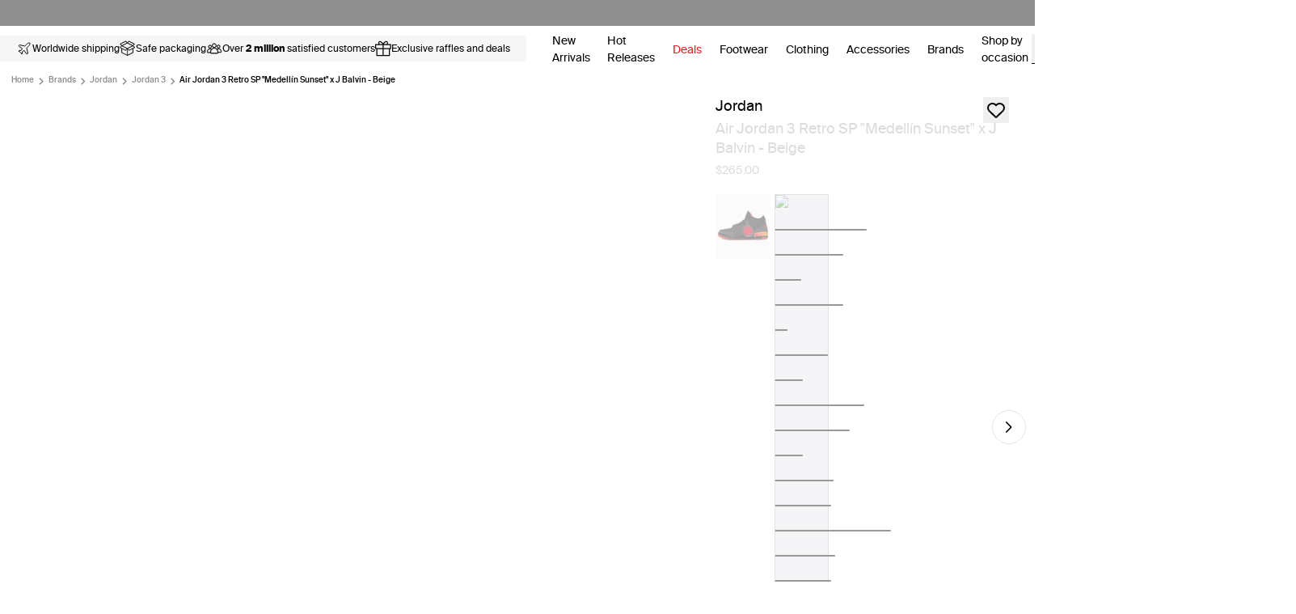

--- FILE ---
content_type: text/html; charset=utf-8
request_url: http://media.sivasdescalzo.com/us/p/air-jordan-3-retro-sp-fn0344-901
body_size: 91951
content:
<!DOCTYPE html><html lang="en-US" class="__variable_7300ff __className_7300ff"><head><meta charSet="utf-8"/><meta name="viewport" content="width=device-width, initial-scale=1"/><link rel="preload" href="https://media.sivasdescalzo.com/media/kitdigital/kit-left.png" as="image"/><link rel="preload" href="https://media.sivasdescalzo.com/media/kitdigital/kit-right.png" as="image"/><link rel="preload" as="image" href="https://media.sivasdescalzo.com/media/svd/logos/logo_black.svg" fetchPriority="high"/><link rel="preload" as="image" imageSrcSet="https://media.sivasdescalzo.com/media/catalog/product/F/N/FN0344-901_sivasdescalzo-Jordan-AIR_JORDAN_3_RETRO_SP-1694767728-1.jpg?width=360&amp;q=60&amp;optimize=high&amp;format=auto 360w, https://media.sivasdescalzo.com/media/catalog/product/F/N/FN0344-901_sivasdescalzo-Jordan-AIR_JORDAN_3_RETRO_SP-1694767728-1.jpg?width=384&amp;q=60&amp;optimize=high&amp;format=auto 384w, https://media.sivasdescalzo.com/media/catalog/product/F/N/FN0344-901_sivasdescalzo-Jordan-AIR_JORDAN_3_RETRO_SP-1694767728-1.jpg?width=390&amp;q=60&amp;optimize=high&amp;format=auto 390w, https://media.sivasdescalzo.com/media/catalog/product/F/N/FN0344-901_sivasdescalzo-Jordan-AIR_JORDAN_3_RETRO_SP-1694767728-1.jpg?width=480&amp;q=60&amp;optimize=high&amp;format=auto 480w, https://media.sivasdescalzo.com/media/catalog/product/F/N/FN0344-901_sivasdescalzo-Jordan-AIR_JORDAN_3_RETRO_SP-1694767728-1.jpg?width=640&amp;q=60&amp;optimize=high&amp;format=auto 640w, https://media.sivasdescalzo.com/media/catalog/product/F/N/FN0344-901_sivasdescalzo-Jordan-AIR_JORDAN_3_RETRO_SP-1694767728-1.jpg?width=768&amp;q=60&amp;optimize=high&amp;format=auto 768w, https://media.sivasdescalzo.com/media/catalog/product/F/N/FN0344-901_sivasdescalzo-Jordan-AIR_JORDAN_3_RETRO_SP-1694767728-1.jpg?width=896&amp;q=72&amp;optimize=high&amp;format=auto 896w, https://media.sivasdescalzo.com/media/catalog/product/F/N/FN0344-901_sivasdescalzo-Jordan-AIR_JORDAN_3_RETRO_SP-1694767728-1.jpg?width=1024&amp;q=72&amp;optimize=high&amp;format=auto 1024w, https://media.sivasdescalzo.com/media/catalog/product/F/N/FN0344-901_sivasdescalzo-Jordan-AIR_JORDAN_3_RETRO_SP-1694767728-1.jpg?width=1280&amp;q=72&amp;optimize=high&amp;format=auto 1280w, https://media.sivasdescalzo.com/media/catalog/product/F/N/FN0344-901_sivasdescalzo-Jordan-AIR_JORDAN_3_RETRO_SP-1694767728-1.jpg?width=1440&amp;q=72&amp;optimize=high&amp;format=auto 1440w, https://media.sivasdescalzo.com/media/catalog/product/F/N/FN0344-901_sivasdescalzo-Jordan-AIR_JORDAN_3_RETRO_SP-1694767728-1.jpg?width=1600&amp;q=72&amp;optimize=high&amp;format=auto 1600w, https://media.sivasdescalzo.com/media/catalog/product/F/N/FN0344-901_sivasdescalzo-Jordan-AIR_JORDAN_3_RETRO_SP-1694767728-1.jpg?width=1920&amp;q=72&amp;optimize=high&amp;format=auto 1920w" imageSizes=" (min-width: 1600px) 600px, (min-width: 1440px) 550px, (min-width: 1280px) 480px, (min-width: 1024px) 430px, (min-width: 768px) 335px, 98vw " fetchPriority="high"/><link rel="preload" as="image" imageSrcSet="https://media.sivasdescalzo.com/media/catalog/product/F/N/FN0344-901_sivasdescalzo-Jordan-AIR_JORDAN_3_RETRO_SP-1694767704-2.jpg?width=360&amp;q=40&amp;optimize=high&amp;format=auto 360w, https://media.sivasdescalzo.com/media/catalog/product/F/N/FN0344-901_sivasdescalzo-Jordan-AIR_JORDAN_3_RETRO_SP-1694767704-2.jpg?width=384&amp;q=40&amp;optimize=high&amp;format=auto 384w, https://media.sivasdescalzo.com/media/catalog/product/F/N/FN0344-901_sivasdescalzo-Jordan-AIR_JORDAN_3_RETRO_SP-1694767704-2.jpg?width=390&amp;q=40&amp;optimize=high&amp;format=auto 390w, https://media.sivasdescalzo.com/media/catalog/product/F/N/FN0344-901_sivasdescalzo-Jordan-AIR_JORDAN_3_RETRO_SP-1694767704-2.jpg?width=480&amp;q=40&amp;optimize=high&amp;format=auto 480w, https://media.sivasdescalzo.com/media/catalog/product/F/N/FN0344-901_sivasdescalzo-Jordan-AIR_JORDAN_3_RETRO_SP-1694767704-2.jpg?width=640&amp;q=40&amp;optimize=high&amp;format=auto 640w, https://media.sivasdescalzo.com/media/catalog/product/F/N/FN0344-901_sivasdescalzo-Jordan-AIR_JORDAN_3_RETRO_SP-1694767704-2.jpg?width=768&amp;q=40&amp;optimize=high&amp;format=auto 768w, https://media.sivasdescalzo.com/media/catalog/product/F/N/FN0344-901_sivasdescalzo-Jordan-AIR_JORDAN_3_RETRO_SP-1694767704-2.jpg?width=896&amp;q=40&amp;optimize=high&amp;format=auto 896w, https://media.sivasdescalzo.com/media/catalog/product/F/N/FN0344-901_sivasdescalzo-Jordan-AIR_JORDAN_3_RETRO_SP-1694767704-2.jpg?width=1024&amp;q=40&amp;optimize=high&amp;format=auto 1024w, https://media.sivasdescalzo.com/media/catalog/product/F/N/FN0344-901_sivasdescalzo-Jordan-AIR_JORDAN_3_RETRO_SP-1694767704-2.jpg?width=1280&amp;q=40&amp;optimize=high&amp;format=auto 1280w, https://media.sivasdescalzo.com/media/catalog/product/F/N/FN0344-901_sivasdescalzo-Jordan-AIR_JORDAN_3_RETRO_SP-1694767704-2.jpg?width=1440&amp;q=40&amp;optimize=high&amp;format=auto 1440w, https://media.sivasdescalzo.com/media/catalog/product/F/N/FN0344-901_sivasdescalzo-Jordan-AIR_JORDAN_3_RETRO_SP-1694767704-2.jpg?width=1600&amp;q=40&amp;optimize=high&amp;format=auto 1600w, https://media.sivasdescalzo.com/media/catalog/product/F/N/FN0344-901_sivasdescalzo-Jordan-AIR_JORDAN_3_RETRO_SP-1694767704-2.jpg?width=1920&amp;q=40&amp;optimize=high&amp;format=auto 1920w" imageSizes=" (min-width: 1600px) 600px, (min-width: 1440px) 550px, (min-width: 1280px) 480px, (min-width: 1024px) 430px, (min-width: 768px) 335px, 98vw " fetchPriority="high"/><link rel="preload" as="image" imageSrcSet="https://media.sivasdescalzo.com/media/catalog/product/F/N/FN0344-901_sivasdescalzo-Jordan-AIR_JORDAN_3_RETRO_SP-1694767694-3.jpg?width=360&amp;q=60&amp;optimize=high&amp;format=auto 360w, https://media.sivasdescalzo.com/media/catalog/product/F/N/FN0344-901_sivasdescalzo-Jordan-AIR_JORDAN_3_RETRO_SP-1694767694-3.jpg?width=384&amp;q=60&amp;optimize=high&amp;format=auto 384w, https://media.sivasdescalzo.com/media/catalog/product/F/N/FN0344-901_sivasdescalzo-Jordan-AIR_JORDAN_3_RETRO_SP-1694767694-3.jpg?width=390&amp;q=60&amp;optimize=high&amp;format=auto 390w, https://media.sivasdescalzo.com/media/catalog/product/F/N/FN0344-901_sivasdescalzo-Jordan-AIR_JORDAN_3_RETRO_SP-1694767694-3.jpg?width=480&amp;q=60&amp;optimize=high&amp;format=auto 480w, https://media.sivasdescalzo.com/media/catalog/product/F/N/FN0344-901_sivasdescalzo-Jordan-AIR_JORDAN_3_RETRO_SP-1694767694-3.jpg?width=640&amp;q=60&amp;optimize=high&amp;format=auto 640w, https://media.sivasdescalzo.com/media/catalog/product/F/N/FN0344-901_sivasdescalzo-Jordan-AIR_JORDAN_3_RETRO_SP-1694767694-3.jpg?width=768&amp;q=60&amp;optimize=high&amp;format=auto 768w, https://media.sivasdescalzo.com/media/catalog/product/F/N/FN0344-901_sivasdescalzo-Jordan-AIR_JORDAN_3_RETRO_SP-1694767694-3.jpg?width=896&amp;q=72&amp;optimize=high&amp;format=auto 896w, https://media.sivasdescalzo.com/media/catalog/product/F/N/FN0344-901_sivasdescalzo-Jordan-AIR_JORDAN_3_RETRO_SP-1694767694-3.jpg?width=1024&amp;q=72&amp;optimize=high&amp;format=auto 1024w, https://media.sivasdescalzo.com/media/catalog/product/F/N/FN0344-901_sivasdescalzo-Jordan-AIR_JORDAN_3_RETRO_SP-1694767694-3.jpg?width=1280&amp;q=72&amp;optimize=high&amp;format=auto 1280w, https://media.sivasdescalzo.com/media/catalog/product/F/N/FN0344-901_sivasdescalzo-Jordan-AIR_JORDAN_3_RETRO_SP-1694767694-3.jpg?width=1440&amp;q=72&amp;optimize=high&amp;format=auto 1440w, https://media.sivasdescalzo.com/media/catalog/product/F/N/FN0344-901_sivasdescalzo-Jordan-AIR_JORDAN_3_RETRO_SP-1694767694-3.jpg?width=1600&amp;q=72&amp;optimize=high&amp;format=auto 1600w, https://media.sivasdescalzo.com/media/catalog/product/F/N/FN0344-901_sivasdescalzo-Jordan-AIR_JORDAN_3_RETRO_SP-1694767694-3.jpg?width=1920&amp;q=72&amp;optimize=high&amp;format=auto 1920w" imageSizes=" (min-width: 1600px) 600px, (min-width: 1440px) 550px, (min-width: 1280px) 480px, (min-width: 1024px) 430px, (min-width: 768px) 335px, 98vw " fetchPriority="high"/><link rel="stylesheet" href="/_next/static/css/5ff8d804db23197b.css" data-precedence="next"/><link rel="stylesheet" href="/_next/static/css/d1c8adaa4fa98022.css" data-precedence="next"/><link rel="stylesheet" href="/_next/static/css/d99da5e1354a464c.css" data-precedence="next"/><link rel="stylesheet" href="/_next/static/css/d474f3a36783310e.css" data-precedence="next"/><link rel="stylesheet" href="/_next/static/css/18c75ec0b20fdd24.css" data-precedence="next"/><link rel="stylesheet" href="/_next/static/css/b6723c9acbc68a89.css" data-precedence="next"/><link rel="preload" as="script" fetchPriority="low" href="/_next/static/chunks/webpack-a61954cd58d7a884.js"/><script src="/_next/static/chunks/4bd1b696-1400c1b9494d4acb.js" async=""></script><script src="/_next/static/chunks/3794-082593f8b6347e35.js" async=""></script><script src="/_next/static/chunks/main-app-802123c88ac7ea24.js" async=""></script><script src="/_next/static/chunks/app/error-440bfcbbec126a25.js" async=""></script><script src="/_next/static/chunks/aaea2bcf-fe80730805152a63.js" async=""></script><script src="/_next/static/chunks/9600-5703e4f3d1ee7007.js" async=""></script><script src="/_next/static/chunks/6558-7efdda2c5cc245e3.js" async=""></script><script src="/_next/static/chunks/7882-e7aac9822d6f4059.js" async=""></script><script src="/_next/static/chunks/8959-62b2b30edda9cd89.js" async=""></script><script src="/_next/static/chunks/1560-2abf8584210695a2.js" async=""></script><script src="/_next/static/chunks/3364-93734be69940a753.js" async=""></script><script src="/_next/static/chunks/5021-ecd7e0f3ead372e0.js" async=""></script><script src="/_next/static/chunks/8437-b4a5048ef5f83960.js" async=""></script><script src="/_next/static/chunks/2018-123059a7e3f6a388.js" async=""></script><script src="/_next/static/chunks/8457-8867a3f77105d29c.js" async=""></script><script src="/_next/static/chunks/739-518be70803b24313.js" async=""></script><script src="/_next/static/chunks/5777-1dfecbd544585e9e.js" async=""></script><script src="/_next/static/chunks/6427-d94ca9f54aa58d8b.js" async=""></script><script src="/_next/static/chunks/2535-7b87500d97468b88.js" async=""></script><script src="/_next/static/chunks/499-e198839cd203e8a9.js" async=""></script><script src="/_next/static/chunks/7417-e4f5761e3f316039.js" async=""></script><script src="/_next/static/chunks/2954-2a0de25cb6abddf3.js" async=""></script><script src="/_next/static/chunks/237-d8fdb67ae1d5f790.js" async=""></script><script src="/_next/static/chunks/9782-893f33d796c1f029.js" async=""></script><script src="/_next/static/chunks/4665-a224130b7077f6fb.js" async=""></script><script src="/_next/static/chunks/6152-bfa480b04ebd95da.js" async=""></script><script src="/_next/static/chunks/7546-388e85b016ede0d0.js" async=""></script><script src="/_next/static/chunks/app/%5Blocale%5D/(products)/p/%5Bslug%5D/layout-915ae255a27af9f3.js" async=""></script><script src="/_next/static/chunks/3541-c0ac4c959ffb85b6.js" async=""></script><script src="/_next/static/chunks/app/%5Blocale%5D/layout-e9f229b9af04fa36.js" async=""></script><script src="/_next/static/chunks/2711-964d62053649c394.js" async=""></script><script src="/_next/static/chunks/6272-c54b2e7ac92d8952.js" async=""></script><script src="/_next/static/chunks/3529-41d36c7acd0d7bf3.js" async=""></script><script src="/_next/static/chunks/8937-daef65276a4e8c93.js" async=""></script><script src="/_next/static/chunks/app/%5Blocale%5D/(products)/p/%5Bslug%5D/page-7fe89453ef75f33a.js" async=""></script><script src="/_next/static/chunks/app/%5Blocale%5D/not-found-415e3b97b114b080.js" async=""></script><link rel="preload" href="https://media.sivasdescalzo.com/media/svd/new_relic/nr-browser.production.js" as="script"/><link rel="preload" href="https://bwhrxon7c1.kameleoon.io/engine.js" as="script"/><link rel="preload" href="/_next/static/chunks/9914.3116d137a0acfb40.js" as="script" fetchPriority="low"/><link rel="preload" href="/_next/static/chunks/781.f935dfc284f85c6f.js" as="script" fetchPriority="low"/><meta name="next-size-adjust" content=""/><link rel="icon" type="image/png" href="https://media.sivasdescalzo.com/media/svd/favicons/favicon-16x16.png" sizes="16x16"/><link rel="icon" type="image/png" href="https://media.sivasdescalzo.com/media/svd/favicons/favicon-32x32.png" sizes="32x32"/><link rel="icon" type="image/png" href="https://media.sivasdescalzo.com/media/svd/favicons/favicon-48x48.png" sizes="48x48"/><link rel="icon" type="image/png" href="https://media.sivasdescalzo.com/media/svd/favicons/favicon-96x96.png" sizes="96x96"/><link rel="icon" type="image/svg+xml" href="https://media.sivasdescalzo.com/media/svd/favicons/favicon.svg"/><link rel="shortcut icon" href="https://media.sivasdescalzo.com/media/svd/favicons/favicon.ico"/><link rel="apple-touch-icon" href="https://media.sivasdescalzo.com/media/svd/favicons/apple-touch-icon.png"/><link rel="apple-touch-icon" sizes="57x57" href="https://media.sivasdescalzo.com/media/svd/favicons/apple-touch-icon-57x57.png"/><link rel="apple-touch-icon" sizes="60x60" href="https://media.sivasdescalzo.com/media/svd/favicons/apple-touch-icon-60x60.png"/><link rel="apple-touch-icon" sizes="72x72" href="https://media.sivasdescalzo.com/media/svd/favicons/apple-touch-icon-72x72.png"/><link rel="apple-touch-icon" sizes="76x76" href="https://media.sivasdescalzo.com/media/svd/favicons/apple-touch-icon-76x76.png"/><link rel="apple-touch-icon" sizes="114x114" href="https://media.sivasdescalzo.com/media/svd/favicons/apple-touch-icon-114x114.png"/><link rel="apple-touch-icon" sizes="120x120" href="https://media.sivasdescalzo.com/media/svd/favicons/apple-touch-icon-120x120.png"/><link rel="apple-touch-icon" sizes="144x144" href="https://media.sivasdescalzo.com/media/svd/favicons/apple-touch-icon-144x144.png"/><link rel="apple-touch-icon" sizes="152x152" href="https://media.sivasdescalzo.com/media/svd/favicons/apple-touch-icon-152x152.png"/><link rel="apple-touch-icon" sizes="180x180" href="https://media.sivasdescalzo.com/media/svd/favicons/apple-touch-icon-180x180.png"/><link rel="icon" type="image/png" sizes="192x192" href="https://media.sivasdescalzo.com/media/svd/favicons/apple-touch-icon.png"/><link rel="mask-icon" href="https://media.sivasdescalzo.com/media/svd/favicons/safari-pinned-tab.svg" color="#5bbad5"/><link rel="manifest" href="https://www.sivasdescalzo.com/site.webmanifest"/><link rel="preconnect" href="https://media.sivasdescalzo.com/media/svd" crossorigin=""/><link rel="dns-prefetch" href="https://media.sivasdescalzo.com/media/svd"/><link rel="preconnect" href="https://media.sivasdescalzo.com/media" crossorigin=""/><link rel="dns-prefetch" href="https://media.sivasdescalzo.com/media"/><meta name="apple-mobile-web-app-title" content="SVD"/><meta name="msapplication-TileImage" content="https://media.sivasdescalzo.com/media/svd/favicons/apple-touch-icon-144x144.png"/><meta name="msapplication-TileColor" content="#da532c"/><meta name="apple-itunes-app" content="app-id=1434030322"/><meta name="theme-color" content="#ffffff"/><title>Jordan Air Jordan 3 Retro SP &quot;Medellín Sunset&quot; x J Balvin | Beige | SVD USA</title><meta name="description" content="Grab the Jordan Air Jordan 3 Retro SP &quot;Medellín Sunset&quot; x J Balvin at SVD | ✓ Free shipping available | ✓ Bank card or PayPal"/><meta name="keywords" content="sivasdescalzo"/><meta name="robots" content="index, follow"/><meta name="og:type" content="product"/><link rel="canonical" href="https://www.sivasdescalzo.com/us/p/air-jordan-3-retro-sp-fn0344-901"/><link rel="alternate" hrefLang="x-default" href="https://www.sivasdescalzo.com/en/p/air-jordan-3-retro-sp-fn0344-901"/><link rel="alternate" hrefLang="es-ES" href="https://www.sivasdescalzo.com/es/p/air-jordan-3-retro-sp-fn0344-901"/><link rel="alternate" hrefLang="en-US" href="https://www.sivasdescalzo.com/us/p/air-jordan-3-retro-sp-fn0344-901"/><link rel="alternate" hrefLang="en" href="https://www.sivasdescalzo.com/en/p/air-jordan-3-retro-sp-fn0344-901"/><link rel="alternate" hrefLang="fr-FR" href="https://www.sivasdescalzo.com/fr/p/air-jordan-3-retro-sp-fn0344-901"/><link rel="alternate" hrefLang="pt-PT" href="https://www.sivasdescalzo.com/pt/p/air-jordan-3-retro-sp-fn0344-901"/><link rel="alternate" hrefLang="it-IT" href="https://www.sivasdescalzo.com/it/p/air-jordan-3-retro-sp-fn0344-901"/><link rel="alternate" hrefLang="de-DE" href="https://www.sivasdescalzo.com/de/p/air-jordan-3-retro-sp-fn0344-901"/><link rel="alternate" hrefLang="en-AE" href="https://www.sivasdescalzo.com/ae/p/air-jordan-3-retro-sp-fn0344-901"/><link rel="alternate" hrefLang="en-KW" href="https://www.sivasdescalzo.com/kw/p/air-jordan-3-retro-sp-fn0344-901"/><link rel="alternate" hrefLang="en-SA" href="https://www.sivasdescalzo.com/sa/p/air-jordan-3-retro-sp-fn0344-901"/><link rel="alternate" hrefLang="en-GB" href="https://www.sivasdescalzo.com/uk/p/air-jordan-3-retro-sp-fn0344-901"/><meta property="og:title" content="Jordan Air Jordan 3 Retro SP &quot;Medellín Sunset&quot; x J Balvin | Beige | SVD USA"/><meta property="og:description" content="Grab the Jordan Air Jordan 3 Retro SP &quot;Medellín Sunset&quot; x J Balvin at SVD | ✓ Free shipping available | ✓ Bank card or PayPal"/><meta property="og:url" content="https://www.sivasdescalzo.com/us/p/air-jordan-3-retro-sp-fn0344-901"/><meta property="og:site_name" content="sivasdescalzo.com"/><meta property="og:image" content="https://media.sivasdescalzo.com/media/catalog/product/F/N/FN0344-901_sivasdescalzo-Jordan-AIR_JORDAN_3_RETRO_SP-1694767728-1.jpg"/><meta property="og:image:secure_url" content="https://media.sivasdescalzo.com/media/catalog/product/F/N/FN0344-901_sivasdescalzo-Jordan-AIR_JORDAN_3_RETRO_SP-1694767728-1.jpg"/><meta property="og:image:width" content="1200"/><meta property="og:image:height" content="630"/><meta property="og:image:alt" content="Jordan Air Jordan 3 Retro SP &quot;Medellín Sunset&quot; x J Balvin | Beige | SVD USA"/><meta name="twitter:card" content="summary_large_image"/><meta name="twitter:site" content="@sivasdescalzo"/><meta name="twitter:title" content="Jordan Air Jordan 3 Retro SP &quot;Medellín Sunset&quot; x J Balvin | Beige | SVD USA"/><meta name="twitter:description" content="Grab the Jordan Air Jordan 3 Retro SP &quot;Medellín Sunset&quot; x J Balvin at SVD | ✓ Free shipping available | ✓ Bank card or PayPal"/><meta name="twitter:image" content="https://media.sivasdescalzo.com/media/catalog/product/F/N/FN0344-901_sivasdescalzo-Jordan-AIR_JORDAN_3_RETRO_SP-1694767728-1.jpg"/><meta name="twitter:image:secure_url" content="https://media.sivasdescalzo.com/media/catalog/product/F/N/FN0344-901_sivasdescalzo-Jordan-AIR_JORDAN_3_RETRO_SP-1694767728-1.jpg"/><meta name="twitter:image:width" content="1200"/><meta name="twitter:image:height" content="630"/><meta name="twitter:image:alt" content="Jordan Air Jordan 3 Retro SP &quot;Medellín Sunset&quot; x J Balvin | Beige | SVD USA"/><script>(self.__next_s=self.__next_s||[]).push(["https://media.sivasdescalzo.com/media/svd/new_relic/nr-browser.production.js",{"id":"new_relic_browser_monitoring"}])</script><script src="/_next/static/chunks/polyfills-42372ed130431b0a.js" noModule=""></script></head><body id="html-body"><div hidden=""><!--$--><!--/$--></div><noscript><iframe src="https://load.somos.sivasdescalzo.com/ns.html?id=GTM-WWLDVV8" height="0" width="0" style="display:none;visibility:hidden"></iframe></noscript><style>#nprogress{pointer-events:none}#nprogress .bar{background:#000;position:fixed;z-index:1600;top: 0;left:0;width:100%;height:3px}#nprogress .peg{display:block;position:absolute;right:0;width:100px;height:100%;box-shadow:0 0 10px #000,0 0 5px #000;opacity:1;-webkit-transform:rotate(3deg) translate(0px,-4px);-ms-transform:rotate(3deg) translate(0px,-4px);transform:rotate(3deg) translate(0px,-4px)}#nprogress .spinner{display:block;position:fixed;z-index:1600;top: 15px;right:15px}#nprogress .spinner-icon{width:18px;height:18px;box-sizing:border-box;border:2px solid transparent;border-top-color:#000;border-left-color:#000;border-radius:50%;-webkit-animation:nprogress-spinner 400ms linear infinite;animation:nprogress-spinner 400ms linear infinite}.nprogress-custom-parent{overflow:hidden;position:relative}.nprogress-custom-parent #nprogress .bar,.nprogress-custom-parent #nprogress .spinner{position:absolute}@-webkit-keyframes nprogress-spinner{0%{-webkit-transform:rotate(0deg)}100%{-webkit-transform:rotate(360deg)}}@keyframes nprogress-spinner{0%{transform:rotate(0deg)}100%{transform:rotate(360deg)}}</style><div id="main_page_container"><div style="background-color:#8f8f8f;color:#000000" class="banner-top overflow-hidden"><div class="invisible absolute flex h-0 overflow-hidden whitespace-nowrap"><p class="banner-top-title mx-[25px] shrink-0 self-center whitespace-nowrap text-[12px]"><a class="py-[10px] no-underline" data-category-id="102" href="/deals">Winter Sale | New products added</a></p><p class="banner-top-title mx-[25px] shrink-0 self-center whitespace-nowrap text-[12px]"><a class="py-[10px] no-underline" data-category-id="102" href="/deals">Up to 70% Off </a> <a class="py-[10px]" href="/l/active-promotions">+ Info</a></p></div><div class="animate-scroll-left flex w-fit"><div class="flex h-[32px]"></div></div></div><header id="mainMenu" class="sticky top-0 z-20 flex h-16 w-full items-center justify-between bg-white bg-white"><div id="banner-delivery" class="BannerDelivery_bannerDelivery__Of5em"><div class="BannerDelivery_bannerDelivery__wrapper__fk6pT"><div class="BannerDelivery_bannerDelivery__container__9_YYb"><div class="BannerDelivery_bannerDelivery__item__1N3O8"><div class="BannerDelivery_bannerDelivery__icon__K5gyM" aria-hidden="true"><svg width="20" height="20" viewBox="0 0 20 20" fill="none" xmlns="http://www.w3.org/2000/svg"><path d="M14.3924 15.6144L13.0069 9.30241L15.701 6.60825C16.8557 5.45361 17.2406 3.91409 16.8557 3.14433C16.0859 2.75945 14.5464 3.14433 13.3918 4.29897L10.6976 6.99313L4.38557 5.60756C4.00069 5.53058 3.69278 5.68454 3.53883 5.99244L3.3079 6.37732C3.15395 6.7622 3.23093 7.14708 3.53883 7.37801L7.61856 10.0722L6.07904 12.3814H3.76976L3 13.1512L5.30928 14.6907L6.8488 17L7.61856 16.2302V13.921L9.92784 12.3814L12.622 16.4612C12.8529 16.7691 13.2378 16.846 13.6227 16.6921L14.0076 16.5381C14.3155 16.3072 14.4694 15.9993 14.3924 15.6144Z" stroke="black" stroke-width="0.95" stroke-linecap="round" stroke-linejoin="round"></path></svg></div><span class="BannerDelivery_bannerDelivery__text__PkEa0">Worldwide shipping</span></div><div class="BannerDelivery_bannerDelivery__item__1N3O8"><div class="BannerDelivery_bannerDelivery__icon__K5gyM" aria-hidden="true"><svg width="20" height="19" viewBox="0 0 20 19" fill="none" xmlns="http://www.w3.org/2000/svg"><path d="M18.8083 8.05416L16.8255 6.07135L18.512 4.10353C18.5429 4.06748 18.5652 4.02486 18.5772 3.97891C18.5891 3.93296 18.5904 3.88489 18.581 3.83835C18.5716 3.7918 18.5518 3.74802 18.5229 3.71031C18.4941 3.6726 18.457 3.64196 18.4145 3.62072L11.5395 0.18322C11.4773 0.151957 11.4063 0.142449 11.338 0.156212C11.2697 0.169976 11.208 0.206218 11.1627 0.259158L9.52484 2.1701L7.88703 0.259158C7.8417 0.206258 7.77999 0.170023 7.71171 0.156208C7.64343 0.142393 7.57249 0.151791 7.51016 0.182908L0.635157 3.62041C0.592641 3.64164 0.555528 3.67229 0.52664 3.71002C0.497752 3.74776 0.477851 3.79158 0.46845 3.83817C0.459049 3.88475 0.460396 3.93286 0.472388 3.97885C0.484381 4.02483 0.506703 4.06747 0.537657 4.10353L2.22422 6.07135L0.241407 8.05416C0.206429 8.08917 0.180269 8.132 0.16508 8.1791C0.149891 8.22621 0.146107 8.27625 0.154041 8.3251C0.161975 8.37395 0.181399 8.42022 0.210714 8.4601C0.240028 8.49998 0.278396 8.53232 0.322657 8.55447L2.33734 9.56197V14.5251C2.33738 14.5831 2.35356 14.64 2.38408 14.6893C2.4146 14.7387 2.45826 14.7785 2.51016 14.8045L9.38516 18.242C9.42853 18.2636 9.47636 18.2749 9.52484 18.2749C9.57333 18.2749 9.62116 18.2636 9.66453 18.242L16.5395 14.8045C16.5914 14.7785 16.6351 14.7387 16.6656 14.6893C16.6961 14.64 16.7123 14.5831 16.7123 14.5251V9.56197L18.727 8.55447C18.7713 8.53232 18.8097 8.49998 18.839 8.4601C18.8683 8.42022 18.8877 8.37395 18.8956 8.3251C18.9036 8.27625 18.8998 8.22621 18.8846 8.1791C18.8694 8.132 18.8433 8.08917 18.8083 8.05416ZM9.52484 9.17572L3.34859 6.08759L9.52484 2.99947L15.7011 6.08759L9.52484 9.17572ZM11.4783 0.851345L17.777 4.00072L16.3214 5.69885L10.0227 2.54947L11.4783 0.851345ZM7.57141 0.851345L9.02703 2.54947L2.72828 5.69885L1.27266 4.00072L7.57141 0.851345ZM2.71141 6.46791L8.99703 9.61072L7.27578 11.3326L0.990157 8.18916L2.71141 6.46791ZM2.96234 9.87447L7.19766 11.992C7.25649 12.0205 7.32267 12.0301 7.38719 12.0197C7.45172 12.0092 7.51146 11.9791 7.55828 11.9335L9.21234 10.2795V17.457L2.96234 14.332V9.87447ZM16.0873 14.332L9.83734 17.457V10.2795L11.4914 11.9335C11.5389 11.978 11.5986 12.0073 11.6628 12.0178C11.727 12.0283 11.7929 12.0194 11.852 11.9923L16.0873 9.87416V14.332ZM16.2602 9.08947L11.7739 11.3323L10.0523 9.61041L16.3383 6.46791L18.0598 8.18978L16.2602 9.08947Z" fill="black" stroke="black" stroke-width="0.3"></path></svg></div><span class="BannerDelivery_bannerDelivery__text__PkEa0">Safe packaging</span></div><div class="BannerDelivery_bannerDelivery__item__1N3O8"><div class="BannerDelivery_bannerDelivery__icon__K5gyM" aria-hidden="true"><svg width="20" height="20" viewBox="0 0 20 20" fill="none" xmlns="http://www.w3.org/2000/svg"><path d="M4.71165 9.68182C3.59214 9.68182 2.6814 8.77937 2.6814 7.67045C2.6814 6.56142 3.59214 5.65893 4.71165 5.65893C5.83105 5.65893 6.74161 6.56128 6.74161 7.67045C6.74161 8.77951 5.83105 9.68182 4.71165 9.68182ZM4.71165 6.22345C3.90333 6.22345 3.24592 6.87261 3.24592 7.67045C3.24592 8.46818 3.90333 9.1173 4.71165 9.1173C5.51972 9.1173 6.1771 8.46818 6.1771 7.67045C6.1771 6.87261 5.51972 6.22345 4.71165 6.22345ZM5.5284 15.2509H1.98775C1.58095 15.2509 1.25 14.9221 1.25 14.5178V13.5945C1.25 11.7044 2.80284 10.1666 4.71165 10.1666C5.46238 10.1666 6.17699 10.4009 6.7776 10.844C6.83783 10.8885 6.87794 10.9551 6.8891 11.0291C6.90026 11.1032 6.88156 11.1786 6.83712 11.2389C6.79264 11.299 6.7261 11.3391 6.65209 11.3503C6.57809 11.3615 6.50268 11.3428 6.44242 11.2984C5.93951 10.9274 5.34108 10.7311 4.71165 10.7311C3.11417 10.7311 1.81452 12.0158 1.81452 13.5945V14.5178C1.81452 14.6107 1.89224 14.6864 1.98775 14.6864H5.52854C5.68427 14.6864 5.8108 14.8127 5.8108 14.9686C5.8108 15.1244 5.68427 15.2509 5.5284 15.2509V15.2509ZM18.0122 15.0373H14.4716C14.3159 15.0373 14.1893 14.9109 14.1893 14.755C14.1893 14.5993 14.3159 14.4728 14.4716 14.4728H18.0124C18.1079 14.4728 18.1856 14.3973 18.1856 14.3044V13.3811C18.1856 11.8021 16.886 10.5177 15.2885 10.5177C14.6213 10.5177 13.97 10.7474 13.4543 11.1648C13.3333 11.2628 13.1557 11.2442 13.0574 11.123C12.9594 11.0019 12.9779 10.8241 13.0993 10.726C13.715 10.2277 14.4924 9.95317 15.2885 9.95317C17.1972 9.95317 18.75 11.4908 18.75 13.3811V14.3044C18.75 14.7084 18.4191 15.0373 18.0122 15.0373ZM15.2884 9.54235C14.169 9.54235 13.2584 8.64004 13.2584 7.53097C13.2584 6.42191 14.169 5.51946 15.2884 5.51946C16.4079 5.51946 17.3186 6.42181 17.3186 7.53097C17.3186 8.64014 16.4077 9.54235 15.2884 9.54235ZM15.2884 6.08398C14.4803 6.08398 13.8229 6.73314 13.8229 7.53097C13.8229 8.32881 14.4803 8.97783 15.2884 8.97783C16.0967 8.97783 16.7541 8.32881 16.7541 7.53097C16.7541 6.73314 16.0965 6.08398 15.2884 6.08398Z" fill="black" stroke="black" stroke-width="0.4375"></path><path d="M13.8307 16.1694H6.1689C5.65992 16.1694 5.24592 15.7584 5.24592 15.2531V13.9546C5.24592 11.3594 7.37827 9.24811 9.99978 9.24811C12.6213 9.24811 14.7536 11.3594 14.7536 13.9546V15.2531C14.7536 15.7584 14.3396 16.1694 13.8307 16.1694ZM9.99978 9.81276C7.68974 9.81276 5.81043 11.6709 5.81043 13.9547V15.2533C5.81043 15.4472 5.97125 15.605 6.1689 15.605H13.8305C14.0282 15.605 14.189 15.4472 14.189 15.2533V13.9547C14.1891 11.6709 12.3098 9.81276 9.99978 9.81276ZM9.90166 8.91829C8.46334 8.91829 7.29296 7.75909 7.29296 6.334C7.29296 4.90909 8.46324 3.75 9.90169 3.75C11.3403 3.75 12.5105 4.9092 12.5105 6.33414C12.5105 7.75919 11.3401 8.91829 9.90169 8.91829H9.90166ZM9.90166 4.31452C8.77453 4.31452 7.85747 5.22056 7.85747 6.33414C7.85747 7.4479 8.77453 8.35391 9.90166 8.35391C11.0289 8.35391 11.9459 7.44786 11.9459 6.33414C11.9459 5.22056 11.0289 4.31452 9.90169 4.31452H9.90166Z" fill="black" stroke="black" stroke-width="0.4375"></path></svg></div><span class="BannerDelivery_bannerDelivery__text__PkEa0">Over <span class="BannerDelivery_bannerDelivery__textStrong__Pk5FS">2 million</span> satisfied customers</span></div><div class="BannerDelivery_bannerDelivery__item__1N3O8"><div class="BannerDelivery_bannerDelivery__icon__K5gyM" aria-hidden="true"><svg width="15" height="14" viewBox="0 0 15 14" fill="none" xmlns="http://www.w3.org/2000/svg"><path d="M14.3826 2.84189H11.8308C12.0976 1.6414 11.8308 0.6381 11.1001 0.217641C10.6768 -0.0288348 10.1867 -0.0665311 9.68506 0.107452C8.99782 0.345229 8.40918 0.928072 8.03802 1.37463C7.82634 1.6298 7.62626 1.90528 7.45517 2.18365C6.86363 1.34273 5.90093 0.458318 5.05711 0.165446C4.48006 -0.0346342 4.0828 0.0842542 3.85083 0.217641C3.26798 0.554008 2.95481 1.03536 2.91712 1.6443C2.89682 2.02127 2.98091 2.42433 3.1027 2.84189H0.463955C0.20878 2.84189 0 3.05067 0 3.30584V7.02328C0 7.27845 0.20878 7.48723 0.463955 7.48723H1.19468V13.536C1.19468 13.7912 1.40346 14 1.65864 14H13.1879C13.4431 14 13.6519 13.7912 13.6519 13.536V7.48723H14.3826C14.6378 7.48723 14.8466 7.27845 14.8466 7.02328V3.30584C14.8466 3.05067 14.6378 2.84189 14.3826 2.84189ZM9.98373 0.986066C10.2331 0.899075 10.4419 0.910674 10.6333 1.02086C11.016 1.24124 11.1088 1.99227 10.8739 2.84189H8.14241C8.55997 2.10536 9.2936 1.22384 9.98373 0.986066ZM4.31478 1.02086C4.43367 0.95417 4.61925 0.994766 4.75554 1.04116C5.43697 1.27604 6.31269 2.12276 6.78534 2.84189H4.0741C3.73194 1.76319 3.73774 1.35433 4.31478 1.02086ZM0.92791 3.7698H6.95932V6.55932H0.92791V3.7698ZM2.12259 7.48723H6.95932V13.0721H2.12259V7.48723ZM12.724 13.0721H7.88723V7.48723H12.724V13.0721ZM13.9186 6.55932H7.88723V3.7698H13.9186V6.55932Z" fill="black"></path></svg></div><span class="BannerDelivery_bannerDelivery__text__PkEa0">Exclusive raffles and deals</span></div></div></div></div><nav aria-label="Mobile menu" class="mx-auto flex w-full items-center justify-between pl-4 pr-2 lg:hidden"><div class="flex items-center"><div class="mr-4 block space-y-1.5"><span class="block h-0.5 w-4 bg-black"></span><span class="block h-0.5 w-4 bg-black bg-black"></span><span class="block h-0.5 w-4 bg-black bg-black"></span></div><a class="self-center" aria-label="SVD Logo" href="/us"><img src="https://media.sivasdescalzo.com/media/svd/logos/logo_black.svg" alt="SVD" title="SVD" height="25" width="91" loading="eager" fetchPriority="high"/></a></div><div data-testid="spacer" class="shrink grow basis-0 self-stretch justify-self-stretch"></div><div class="flex gap-4"><ul class="flex"><li id="search-item" class="mr-[8px] cursor-pointer"><button aria-label="Search SVD" class="flex text-black" data-testid="searchIcon"><div class="cursor-pointer xl:flex xl:border-b xl:border-b-black xl:px-[5px] xl:py-[3px]"><svg class="" xmlns="http://www.w3.org/2000/svg" width="30" height="30" viewBox="0 0 30 30" fill="none"><circle cx="14.5" cy="13.5" r="6.5" stroke="black" stroke-width="2"></circle><path d="M18.2449 18.8897L21.2118 22.4256" stroke="black" stroke-width="2" stroke-linecap="square"></path></svg><p class="ml-[4px] hidden min-w-[150px] self-center pt-0.25 text-start xl:block text-[#8C8C8C]">Search SVD</p></div></button></li><li class="mr-[8px] flex cursor-pointer items-center"><button aria-label="View user menu" data-testid="userIcon" class="cursor-pointer pointer-events-none"><svg xmlns="http://www.w3.org/2000/svg" viewBox="0 0 30 30" width="30" height="30" class="fill-black"><g id="Icons"><rect width="30" height="30" fill="#dfdfdf" fill-opacity="0"></rect><path fill="none" class="stroke-black" stroke-width="2px" d="M6.38,23.16l.73-1.84a8.44,8.44,0,0,1,15.69,0l.73,1.84"></path><circle cx="15" cy="11" r="5" fill="none" stroke-width="2px" class="stroke-black"></circle></g></svg></button></li><li class="mr-[8px] hidden cursor-pointer items-center lg:flex"><button aria-label="Favorites" class="flex" data-testid="wishListIcon"><svg xmlns="http://www.w3.org/2000/svg" viewBox="0 0 30 30" width="30" height="30" class="fill-black"><g><rect width="30" height="30" fill="#fff" fill-opacity="0"></rect><path fill="none" class="stroke-black" stroke-width="2px" d="M22.55,8.49a4.94,4.94,0,0,0-7,0L15,9l-.5-.51A5,5,0,0,0,11,7,4.92,4.92,0,0,0,7.46,8.47,5.06,5.06,0,0,0,6,12,5,5,0,0,0,7.47,15.6l7.16,7.25A.51.51,0,0,0,15,23a.53.53,0,0,0,.37-.15l7.18-7.23a5.09,5.09,0,0,0,0-7.13Z"></path></g></svg></button></li><li class="flex cursor-pointer items-center pl-0.75"><button aria-label="Cart" class="flex items-center" data-testid="cartIcon"><svg xmlns="http://www.w3.org/2000/svg" viewBox="0 0 30 30" width="30" height="30" class=""><g><rect width="30" height="30" fill="none"></rect><rect fill="none" stroke-width="2px" x="8" y="10" width="14" height="13" class="stroke-black"></rect><path fill="none" stroke-width="2px" d="M11.38,10l.51-1.7a3.2,3.2,0,0,1,6.14,0l.5,1.7" class="stroke-black"></path></g></svg><div class="font-medium text-primary-900 opacity-80 text-black">0</div></button></li></ul></div></nav><nav aria-label="Main - Desktop menu" class="mx-auto hidden w-full items-center justify-between pl-4 pr-2 lg:flex"><div class="flex items-center"><a class="self-center" aria-label="SVD Logo" href="/us"><img src="https://media.sivasdescalzo.com/media/svd/logos/logo_black.svg" alt="SVD" title="SVD" height="25" width="91" loading="eager" fetchPriority="high"/></a><ul class="hstack flex h-full justify-center pt-0.75 text-base font-normal"><li data-testid="headerMenuItem[1]" class="group h-full list-none pl-5 pr-1.25"><div class="flex h-16"><a style="color:black;font-weight:normal" class="relative self-center no-underline after:absolute after:left-1/2 after:block after:h-[2px] after:w-0 after:bg-black after:duration-150 after:ease-in after:content-[&#x27;&#x27;] hover:after:left-0 hover:after:w-full" href="/us/new-arrivals">New Arrivals</a><div class="hstack absolute left-0 top-24 w-full justify-center bg-white transition-all duration-200 ease-linear h-0 max-w-full overflow-hidden group-hover:h-99"><div class="hstack invisible h-full w-full opacity-0 transition-all duration-[50ms] max-w-full overflow-hidden pl-36 pr-36 group-hover:visible group-hover:opacity-100 group-hover:duration-[600ms] xl:pr-80"><div class="mx-auto w-full pt-10 h-full"><div class="px-3"><div data-testid="headerMenuSubItem[57]" class="mb-12"><a class="flex text-primary-900 no-underline" href="/us/new-arrivals">View all New Arrivals</a></div><ul class="vstack list-none"><li data-testid="headerMenuSubItem[372]" class="mb-4 font-normal text-primary-900 lg:my-1"><a style="color:inherit" class="hstack no-underline" href="/us/new-arrivals/footwear">Footwear</a></li><li data-testid="headerMenuSubItem[375]" class="mb-4 font-normal text-primary-900 lg:my-1"><a style="color:inherit" class="hstack no-underline" href="/us/new-arrivals/clothes">Clothing</a></li><li data-testid="headerMenuSubItem[378]" class="mb-4 font-normal text-primary-900 lg:my-1"><a style="color:inherit" class="hstack no-underline" href="/us/new-arrivals/accessories">Accessories</a></li><div class="mt-8"></div><li data-testid="headerMenuSubItem[1572]" class="mb-4 font-normal text-primary-900 lg:my-1"><a style="color:inherit" class="hstack no-underline" href="/us/new-arrivals/shop-the-look">Shop the look</a></li><li data-testid="headerMenuSubItem[1295]" class="mb-4 font-normal text-primary-900 lg:my-1"><a style="color:#000000" class="hstack no-underline" href="/us/new-arrivals/best-sellers">Best Sellers</a></li><li data-testid="headerMenuSubItem[1398]" class="mb-4 font-normal text-primary-900 lg:my-1"><a style="color:inherit" class="hstack no-underline" href="/us/p/svd-gift-card">Gift Card</a></li></ul></div></div><div class="mx-auto w-full pt-10 h-full"><div class="px-3"><div class="mb-6 text-xs font-light uppercase text-primary-500"><p>Trending</p><p></p></div><ul class="vstack list-none"><li data-testid="headerMenuSubItem[1708]" class="mb-4 font-normal text-primary-900 lg:my-1"><a style="color:inherit" class="hstack no-underline" href="/us/brands/adidas/bw-army">adidas BW Army<p style="color:#767676" class="ml-1 flex align-top text-sm font-light italic">New Drop</p></a></li><li data-testid="headerMenuSubItem[1702]" class="mb-4 font-normal text-primary-900 lg:my-1"><a style="color:inherit" class="hstack no-underline" href="/us/new-arrivals/animal-print">Animal Print<p style="color:#767676" class="ml-1 flex align-top text-sm font-light italic">New</p></a></li><li data-testid="headerMenuSubItem[1622]" class="mb-4 font-normal text-primary-900 lg:my-1"><a style="color:inherit" class="hstack no-underline" href="/us/l/the-knitwear-edit">The Knitwear Edit II<p style="color:#767676" class="ml-1 flex align-top text-sm font-light italic">Edit</p></a></li><li data-testid="headerMenuSubItem[1628]" class="mb-4 font-normal text-primary-900 lg:my-1"><a style="color:inherit" class="hstack no-underline" href="/us/new-arrivals/apres-ski">Après-ski<p style="color:#767676" class="ml-1 flex align-top text-sm font-light italic">Trend</p></a></li></ul></div></div><div class="mx-auto w-full pt-10 h-full"><div class="w-full pl-2"><a data-testid="headerMenuSubItem[1432]" class="no-underline" href="/us/new-arrivals/japanese-hall-of-fame"><div class="w-full"><img alt="Japanese Brands" loading="lazy" width="350" height="400" decoding="async" data-nimg="1" style="color:transparent" srcSet="https://media.sivasdescalzo.com//media/wysiwyg/img/Novedades_Japanese-Brands_Submenu.jpg?width=360&amp;q=60&amp;optimize=high&amp;format=auto 1x, https://media.sivasdescalzo.com//media/wysiwyg/img/Novedades_Japanese-Brands_Submenu.jpg?width=768&amp;q=60&amp;optimize=high&amp;format=auto 2x" src="https://media.sivasdescalzo.com//media/wysiwyg/img/Novedades_Japanese-Brands_Submenu.jpg?width=768&amp;q=60&amp;optimize=high&amp;format=auto"/></div><p class="mt-2 text-base font-normal text-[#3e3e3e]">Japanese Brands</p></a></div></div><div class="mx-auto w-full pt-10 h-full"><div class="w-full pl-2"><a data-testid="headerMenuSubItem[1619]" class="no-underline" href="/us/new-arrivals/denim-rules"><div class="w-full"><img alt="Denim" loading="lazy" width="350" height="400" decoding="async" data-nimg="1" style="color:transparent" srcSet="https://media.sivasdescalzo.com//media/wysiwyg/img/Novedades_Denim_Submenu.jpg?width=360&amp;q=60&amp;optimize=high&amp;format=auto 1x, https://media.sivasdescalzo.com//media/wysiwyg/img/Novedades_Denim_Submenu.jpg?width=768&amp;q=60&amp;optimize=high&amp;format=auto 2x" src="https://media.sivasdescalzo.com//media/wysiwyg/img/Novedades_Denim_Submenu.jpg?width=768&amp;q=60&amp;optimize=high&amp;format=auto"/></div><p class="mt-2 text-base font-normal text-[#3e3e3e]">Denim</p></a></div></div></div></div></div></li><li data-testid="headerMenuItem[2]" class="group h-full list-none pl-5 pr-1.25"><div class="flex h-16"><a style="color:black;font-weight:normal" class="relative self-center no-underline after:absolute after:left-1/2 after:block after:h-[2px] after:w-0 after:bg-black after:duration-150 after:ease-in after:content-[&#x27;&#x27;] hover:after:left-0 hover:after:w-full" href="/us/hot-releases">Hot Releases</a></div></li><li data-testid="headerMenuItem[7]" class="group h-full list-none pl-5 pr-1.25"><div class="flex h-16"><a style="color:#e02020;font-weight:normal" class="relative self-center no-underline after:absolute after:left-1/2 after:block after:h-[2px] after:w-0 after:bg-black after:duration-150 after:ease-in after:content-[&#x27;&#x27;] hover:after:left-0 hover:after:w-full" href="/us/deals">Deals</a><div class="hstack absolute left-0 top-24 w-full justify-center bg-white transition-all duration-200 ease-linear h-0 max-w-full overflow-hidden group-hover:h-99"><div class="hstack invisible h-full w-full opacity-0 transition-all duration-[50ms] max-w-full overflow-hidden pl-36 pr-36 group-hover:visible group-hover:opacity-100 group-hover:duration-[600ms] xl:pr-80"><div class="mx-auto w-full pt-10 h-full"><div class="px-3"><div data-testid="headerMenuSubItem[5]" class="mb-12"><a class="flex text-primary-900 no-underline" href="/us/deals">View All Deals</a></div><ul class="vstack list-none"><li data-testid="headerMenuSubItem[28]" class="mb-4 font-normal text-primary-900 lg:my-1"><a style="color:inherit" class="hstack no-underline" href="/us/deals/30-discount">Up to 30% Off</a></li><li data-testid="headerMenuSubItem[29]" class="mb-4 font-normal text-primary-900 lg:my-1"><a style="color:inherit" class="hstack no-underline" href="/us/deals/50-discount">Up to 50% Off</a></li><li data-testid="headerMenuSubItem[30]" class="mb-4 font-normal text-primary-900 lg:my-1"><a style="color:inherit" class="hstack no-underline" href="/us/deals/70-discount">Up to 70% Off</a></li><div class="mt-8"></div><li data-testid="headerMenuSubItem[32]" class="mb-4 font-normal text-primary-900 lg:my-1"><a style="color:inherit" class="hstack no-underline" href="/us/deals/men">Men&#x27;s Sale</a></li><li data-testid="headerMenuSubItem[404]" class="mb-4 font-normal text-primary-900 lg:my-1"><a style="color:inherit" class="hstack no-underline" href="/us/deals/women">Women&#x27;s Sale</a></li><li data-testid="headerMenuSubItem[1437]" class="mb-4 font-normal text-primary-900 lg:my-1"><a style="color:#000000" class="hstack no-underline" href="/us/deals/most-wanted">Most Wanted</a></li></ul></div></div><div class="mx-auto w-full pt-10 h-full"><div class="px-3"><div class="mb-6 text-xs font-light uppercase text-primary-500"><p>Shop by category</p><p></p></div><ul class="vstack list-none"><li data-testid="headerMenuSubItem[35]" class="mb-4 font-normal text-primary-900 lg:my-1"><a style="color:inherit" class="hstack no-underline" href="/us/deals/sneakers">Sneakers</a></li><li data-testid="headerMenuSubItem[36]" class="mb-4 font-normal text-primary-900 lg:my-1"><a style="color:inherit" class="hstack no-underline" href="/us/deals/clothing">Clothing </a></li><li data-testid="headerMenuSubItem[37]" class="mb-4 font-normal text-primary-900 lg:my-1"><a style="color:inherit" class="hstack no-underline" href="/us/deals/accessories">Accessories</a></li><div class="mt-8"></div><li data-testid="headerMenuSubItem[39]" class="mb-4 font-normal text-primary-900 lg:my-1"><a style="color:inherit" class="hstack no-underline" href="/us/deals/clothing/t-shirts">T-Shirts</a></li><li data-testid="headerMenuSubItem[41]" class="mb-4 font-normal text-primary-900 lg:my-1"><a style="color:inherit" class="hstack no-underline" href="/us/deals/clothing/sweatshirts-hoodies">Sweatshirts</a></li><li data-testid="headerMenuSubItem[42]" class="mb-4 font-normal text-primary-900 lg:my-1"><a style="color:inherit" class="hstack no-underline" href="/us/deals/clothing/pants">Pants</a></li><li data-testid="headerMenuSubItem[43]" class="mb-4 font-normal text-primary-900 lg:my-1"><a style="color:inherit" class="hstack no-underline" href="/us/deals/clothing/jackets">Jackets</a></li><li data-testid="headerMenuSubItem[407]" class="mb-4 font-normal text-primary-900 lg:my-1"><a style="color:inherit" class="hstack no-underline" href="/us/deals/clothing/coats">Coats</a></li><li data-testid="headerMenuSubItem[44]" class="mb-4 font-normal text-primary-900 lg:my-1"><a style="color:inherit" class="hstack no-underline" href="/us/deals/clothing/shirts">Shirts</a></li></ul></div></div><div class="mx-auto w-full pt-10 h-full"><div class="px-3"><div class="mb-6 text-xs font-light uppercase text-primary-500"><p>Shop by brand</p><p></p></div><ul class="vstack list-none"><li data-testid="headerMenuSubItem[45]" class="mb-4 font-normal text-primary-900 lg:my-1"><a style="color:inherit" class="hstack no-underline" href="/us/deals/adidas">adidas</a></li><li data-testid="headerMenuSubItem[889]" class="mb-4 font-normal text-primary-900 lg:my-1"><a style="color:inherit" class="hstack no-underline" href="/us/deals/arcteryx">Arc&#x27;teryx</a></li><li data-testid="headerMenuSubItem[892]" class="mb-4 font-normal text-primary-900 lg:my-1"><a style="color:inherit" class="hstack no-underline" href="/us/deals/drmartens">Dr. Martens</a></li><li data-testid="headerMenuSubItem[48]" class="mb-4 font-normal text-primary-900 lg:my-1"><a style="color:inherit" class="hstack no-underline" href="/us/deals/marni">Marni</a></li><li data-testid="headerMenuSubItem[49]" class="mb-4 font-normal text-primary-900 lg:my-1"><a style="color:inherit" class="hstack no-underline" href="/us/deals/new-balance">New Balance</a></li><li data-testid="headerMenuSubItem[50]" class="mb-4 font-normal text-primary-900 lg:my-1"><a style="color:inherit" class="hstack no-underline" href="/us/deals/nike">Nike</a></li><li data-testid="headerMenuSubItem[51]" class="mb-4 font-normal text-primary-900 lg:my-1"><a style="color:inherit" class="hstack no-underline" href="/us/deals/patagonia">Patagonia</a></li><li data-testid="headerMenuSubItem[52]" class="mb-4 font-normal text-primary-900 lg:my-1"><a style="color:inherit" class="hstack no-underline" href="/us/deals/polo-ralph-lauren">Polo Ralph Lauren</a></li><li data-testid="headerMenuSubItem[53]" class="mb-4 font-normal text-primary-900 lg:my-1"><a style="color:inherit" class="hstack no-underline" href="/us/deals/rick-owens">Rick Owens</a></li><li data-testid="headerMenuSubItem[54]" class="mb-4 font-normal text-primary-900 lg:my-1"><a style="color:inherit" class="hstack no-underline" href="/us/deals/vans">Vans</a></li></ul></div></div><div class="mx-auto w-full pt-10 h-full"><div class="w-full pl-2"><a data-testid="headerMenuSubItem[57]" class="no-underline" href="/us/deals"><div class="w-full"><img alt="Winter Sale" loading="lazy" width="350" height="400" decoding="async" data-nimg="1" style="color:transparent" srcSet="https://media.sivasdescalzo.com//media/wysiwyg/img/SUBMENU_WS25_EN_5.jpg?width=360&amp;q=60&amp;optimize=high&amp;format=auto 1x, https://media.sivasdescalzo.com//media/wysiwyg/img/SUBMENU_WS25_EN_5.jpg?width=768&amp;q=60&amp;optimize=high&amp;format=auto 2x" src="https://media.sivasdescalzo.com//media/wysiwyg/img/SUBMENU_WS25_EN_5.jpg?width=768&amp;q=60&amp;optimize=high&amp;format=auto"/></div><p class="mt-2 text-base font-normal text-[#3e3e3e]">Winter Sale</p></a></div></div></div></div></div></li><li data-testid="headerMenuItem[3]" class="group h-full list-none pl-5 pr-1.25"><div class="flex h-16"><a style="color:black;font-weight:normal" class="relative self-center no-underline after:absolute after:left-1/2 after:block after:h-[2px] after:w-0 after:bg-black after:duration-150 after:ease-in after:content-[&#x27;&#x27;] hover:after:left-0 hover:after:w-full" href="/us/footwear">Footwear</a><div class="hstack absolute left-0 top-24 w-full justify-center bg-white transition-all duration-200 ease-linear h-0 max-w-full overflow-hidden group-hover:h-99"><div class="hstack invisible h-full w-full opacity-0 transition-all duration-[50ms] max-w-full overflow-hidden pl-36 pr-36 group-hover:visible group-hover:opacity-100 group-hover:duration-[600ms] xl:pr-80"><div class="mx-auto w-full pt-10 h-full"><div class="px-3"><div data-testid="headerMenuSubItem[54]" class="mb-12"><a class="flex text-primary-900 no-underline" href="/us/footwear">View all footwear</a></div><ul class="vstack list-none"><li data-testid="headerMenuSubItem[336]" class="mb-4 font-normal text-primary-900 lg:my-1"><a style="color:inherit" class="hstack no-underline" href="/us/footwear/sneakers">Sneakers</a></li><li data-testid="headerMenuSubItem[339]" class="mb-4 font-normal text-primary-900 lg:my-1"><a style="color:inherit" class="hstack no-underline" href="/us/footwear/shoes">Loafers &amp; Shoes<p style="color:#767676" class="ml-1 flex align-top text-sm font-light italic">Trend</p></a></li><li data-testid="headerMenuSubItem[1650]" class="mb-4 font-normal text-primary-900 lg:my-1"><a style="color:inherit" class="hstack no-underline" href="/us/footwear/boots">Boots</a></li><li data-testid="headerMenuSubItem[1539]" class="mb-4 font-normal text-primary-900 lg:my-1"><a style="color:inherit" class="hstack no-underline" href="/us/footwear/clogs">Clogs</a></li><div class="mt-8"></div><li data-testid="headerMenuSubItem[1453]" class="mb-4 font-normal text-primary-900 lg:my-1"><a style="color:inherit" class="hstack no-underline" href="/us/footwear/sneakers/limited-edition">Limited Edition</a></li><li data-testid="headerMenuSubItem[1459]" class="mb-4 font-normal text-primary-900 lg:my-1"><a style="color:inherit" class="hstack no-underline" href="/us/footwear/sneakers/running">Running</a></li><li data-testid="headerMenuSubItem[1404]" class="mb-4 font-normal text-primary-900 lg:my-1"><a style="color:inherit" class="hstack no-underline" href="/us/footwear/sneakers/classic">Classic &amp; Retro</a></li><li data-testid="headerMenuSubItem[1456]" class="mb-4 font-normal text-primary-900 lg:my-1"><a style="color:inherit" class="hstack no-underline" href="/us/footwear/sneakers/luxury-sneakers">Luxury &amp; Design</a></li></ul></div></div><div class="mx-auto w-full pt-10 h-full"><div class="px-3"><div class="mb-6 text-xs font-light uppercase text-primary-500"><p>Models</p><p></p></div><ul class="vstack list-none"><li data-testid="headerMenuSubItem[18]" class="mb-4 font-normal text-primary-900 lg:my-1"><a style="color:inherit" class="hstack no-underline" href="/us/brands/adidas/samba">adidas Samba</a></li><li data-testid="headerMenuSubItem[15]" class="mb-4 font-normal text-primary-900 lg:my-1"><a style="color:inherit" class="hstack no-underline" href="/us/brands/adidas/spezial">adidas Spezial</a></li><li data-testid="headerMenuSubItem[1044]" class="mb-4 font-normal text-primary-900 lg:my-1"><a style="color:inherit" class="hstack no-underline" href="/us/brands/adidas/gazelle">adidas Gazelle</a></li><li data-testid="headerMenuSubItem[1631]" class="mb-4 font-normal text-primary-900 lg:my-1"><a style="color:inherit" class="hstack no-underline" href="/us/brands/jordan/sneakers/jordan-4">Jordan 4</a></li><li data-testid="headerMenuSubItem[1450]" class="mb-4 font-normal text-primary-900 lg:my-1"><a style="color:inherit" class="hstack no-underline" href="/us/brands/asics/gel-kayano-14">Asics Gel-Kayano 14</a></li><li data-testid="headerMenuSubItem[475]" class="mb-4 font-normal text-primary-900 lg:my-1"><a style="color:inherit" class="hstack no-underline" href="/us/brands/asics/gel-nyc">Asics Gel-NYC</a></li><li data-testid="headerMenuSubItem[478]" class="mb-4 font-normal text-primary-900 lg:my-1"><a style="color:inherit" class="hstack no-underline" href="/us/brands/new-balance/9060">New Balance 9060</a></li><li data-testid="headerMenuSubItem[21]" class="mb-4 font-normal text-primary-900 lg:my-1"><a style="color:inherit" class="hstack no-underline" href="/us/brands/new-balance/740">New Balance 740</a></li><li data-testid="headerMenuSubItem[1654]" class="mb-4 font-normal text-primary-900 lg:my-1"><a style="color:inherit" class="hstack no-underline" href="/us/brands/nike/air-force-1">Nike Air Force 1</a></li><li data-testid="headerMenuSubItem[1613]" class="mb-4 font-normal text-primary-900 lg:my-1"><a style="color:inherit" class="hstack no-underline" href="/us/brands/nike/shox">Nike Shox</a></li></ul></div></div><div class="mx-auto w-full pt-10 h-full"><div class="px-3"><div class="mb-6 text-xs font-light uppercase text-primary-500"><p>Brands</p><p></p></div><ul class="vstack list-none"><li data-testid="headerMenuSubItem[1139]" class="mb-4 font-normal text-primary-900 lg:my-1"><a style="color:inherit" class="hstack no-underline" href="/us/brands/adidas/shoes">adidas</a></li><li data-testid="headerMenuSubItem[1142]" class="mb-4 font-normal text-primary-900 lg:my-1"><a style="color:inherit" class="hstack no-underline" href="/us/brands/asics">Asics</a></li><li data-testid="headerMenuSubItem[1148]" class="mb-4 font-normal text-primary-900 lg:my-1"><a style="color:inherit" class="hstack no-underline" href="/us/brands/drmartens">Dr. Martens</a></li><li data-testid="headerMenuSubItem[1645]" class="mb-4 font-normal text-primary-900 lg:my-1"><a style="color:inherit" class="hstack no-underline" href="/us/brands/hoka">HOKA</a></li><li data-testid="headerMenuSubItem[1151]" class="mb-4 font-normal text-primary-900 lg:my-1"><a style="color:inherit" class="hstack no-underline" href="/us/brands/jordan/shoes">Jordan</a></li><li data-testid="headerMenuSubItem[1154]" class="mb-4 font-normal text-primary-900 lg:my-1"><a style="color:inherit" class="hstack no-underline" href="/us/brands/new-balance/shoes">New Balance</a></li><li data-testid="headerMenuSubItem[1157]" class="mb-4 font-normal text-primary-900 lg:my-1"><a style="color:inherit" class="hstack no-underline" href="/us/brands/nike/shoes">Nike</a></li><li data-testid="headerMenuSubItem[1545]" class="mb-4 font-normal text-primary-900 lg:my-1"><a style="color:inherit" class="hstack no-underline" href="/us/brands/puma/shoes">Puma</a></li><li data-testid="headerMenuSubItem[1163]" class="mb-4 font-normal text-primary-900 lg:my-1"><a style="color:inherit" class="hstack no-underline" href="/us/brands/rick-owens/shoes">Rick Owens</a></li><li data-testid="headerMenuSubItem[1160]" class="mb-4 font-normal text-primary-900 lg:my-1"><a style="color:inherit" class="hstack no-underline" href="/us/brands/salomon">Salomon</a></li><li data-testid="headerMenuSubItem[1634]" class="mb-4 font-normal text-primary-900 lg:my-1"><a style="color:inherit" class="hstack no-underline" href="/us/brands/saucony">Saucony </a></li></ul></div></div><div class="mx-auto w-full pt-10 h-full"><div class="w-full pl-2"><a data-testid="headerMenuSubItem[1587]" class="no-underline" href="/us/new-arrivals/animal-print"><div class="w-full"><img alt="Animal Print" loading="lazy" width="350" height="400" decoding="async" data-nimg="1" style="color:transparent" srcSet="https://media.sivasdescalzo.com//media/wysiwyg/img/Calzado_Animal-Print_Submenu_1.jpg?width=360&amp;q=60&amp;optimize=high&amp;format=auto 1x, https://media.sivasdescalzo.com//media/wysiwyg/img/Calzado_Animal-Print_Submenu_1.jpg?width=768&amp;q=60&amp;optimize=high&amp;format=auto 2x" src="https://media.sivasdescalzo.com//media/wysiwyg/img/Calzado_Animal-Print_Submenu_1.jpg?width=768&amp;q=60&amp;optimize=high&amp;format=auto"/></div><p class="mt-2 text-base font-normal text-[#3e3e3e]">Animal Print</p></a></div></div></div></div></div></li><li data-testid="headerMenuItem[4]" class="group h-full list-none pl-5 pr-1.25"><div class="flex h-16"><a style="color:black;font-weight:normal" class="relative self-center no-underline after:absolute after:left-1/2 after:block after:h-[2px] after:w-0 after:bg-black after:duration-150 after:ease-in after:content-[&#x27;&#x27;] hover:after:left-0 hover:after:w-full" href="/us/clothes">Clothing</a><div class="hstack absolute left-0 top-24 w-full justify-center bg-white transition-all duration-200 ease-linear h-0 max-w-full overflow-hidden group-hover:h-99"><div class="hstack invisible h-full w-full opacity-0 transition-all duration-[50ms] max-w-full overflow-hidden pl-36 pr-36 group-hover:visible group-hover:opacity-100 group-hover:duration-[600ms] xl:pr-80"><div class="mx-auto w-full pt-10 h-full"><div class="px-3"><div data-testid="headerMenuSubItem[10]" class="mb-12"><a class="flex text-primary-900 no-underline" href="/us/clothes">View All Clothing</a></div><ul class="vstack list-none"><li data-testid="headerMenuSubItem[64]" class="mb-4 font-normal text-primary-900 lg:my-1"><a style="color:inherit" class="hstack no-underline" href="/us/clothes/sweatshirts">Sweatshirts</a></li><li data-testid="headerMenuSubItem[67]" class="mb-4 font-normal text-primary-900 lg:my-1"><a style="color:inherit" class="hstack no-underline" href="/us/clothes/jackets">Jackets</a></li><li data-testid="headerMenuSubItem[73]" class="mb-4 font-normal text-primary-900 lg:my-1"><a style="color:inherit" class="hstack no-underline" href="/us/clothes/t-shirts">T-Shirts</a></li><li data-testid="headerMenuSubItem[79]" class="mb-4 font-normal text-primary-900 lg:my-1"><a style="color:inherit" class="hstack no-underline" href="/us/clothes/pants">Pants</a></li><li data-testid="headerMenuSubItem[1653]" class="mb-4 font-normal text-primary-900 lg:my-1"><a style="color:inherit" class="hstack no-underline" href="/us/clothes/sweaters-cardigans">Sweaters</a></li><li data-testid="headerMenuSubItem[1563]" class="mb-4 font-normal text-primary-900 lg:my-1"><a style="color:inherit" class="hstack no-underline" href="/us/clothes/coats">Coats</a></li><li data-testid="headerMenuSubItem[1657]" class="mb-4 font-normal text-primary-900 lg:my-1"><a style="color:inherit" class="hstack no-underline" href="/us/clothes/jackets/puffers">Puffer Jackets</a></li><li data-testid="headerMenuSubItem[1637]" class="mb-4 font-normal text-primary-900 lg:my-1"><a style="color:inherit" class="hstack no-underline" href="/us/clothes/pants/jeans">Jeans</a></li><li data-testid="headerMenuSubItem[1643]" class="mb-4 font-normal text-primary-900 lg:my-1"><a style="color:inherit" class="hstack no-underline" href="/us/clothes/jackets/windbreakers">Windbreakers</a></li><li data-testid="headerMenuSubItem[526]" class="mb-4 font-normal text-primary-900 lg:my-1"><a style="color:inherit" class="hstack no-underline" href="/us/clothes/shirts">Shirts</a></li></ul></div></div><div class="mx-auto w-full pt-10 h-full"><div class="px-3"><div class="mb-6 text-xs font-light uppercase text-primary-500"><p>Shop by</p><p></p></div><ul class="vstack list-none"><li data-testid="headerMenuSubItem[950]" class="mb-4 font-normal text-primary-900 lg:my-1"><a style="color:inherit" class="hstack no-underline" href="/us/clothes/designer">Luxury &amp; Designer</a></li><li data-testid="headerMenuSubItem[941]" class="mb-4 font-normal text-primary-900 lg:my-1"><a style="color:inherit" class="hstack no-underline" href="/us/clothes/basics">Basics</a></li><li data-testid="headerMenuSubItem[944]" class="mb-4 font-normal text-primary-900 lg:my-1"><a style="color:inherit" class="hstack no-underline" href="/us/clothes/collaborations">Collaborations </a></li><li data-testid="headerMenuSubItem[956]" class="mb-4 font-normal text-primary-900 lg:my-1"><a style="color:inherit" class="hstack no-underline" href="/us/clothes/matching-sets">Matching Sets</a></li></ul></div></div><div class="mx-auto w-full pt-10 h-full"><div class="px-3"><div class="mb-6 text-xs font-light uppercase text-primary-500"><p>Brands</p><p></p></div><ul class="vstack list-none"><li data-testid="headerMenuSubItem[497]" class="mb-4 font-normal text-primary-900 lg:my-1"><a style="color:inherit" class="hstack no-underline" href="/us/brands/andersson-bell">Andersson Bell</a></li><li data-testid="headerMenuSubItem[100]" class="mb-4 font-normal text-primary-900 lg:my-1"><a style="color:inherit" class="hstack no-underline" href="/us/brands/carhartt-wip">Carhartt WIP</a></li><li data-testid="headerMenuSubItem[103]" class="mb-4 font-normal text-primary-900 lg:my-1"><a style="color:inherit" class="hstack no-underline" href="/us/brands/comme-des-garcons/homme-plus/clothes">Comme des Garçons Homme Plus</a></li><li data-testid="headerMenuSubItem[1598]" class="mb-4 font-normal text-primary-900 lg:my-1"><a style="color:inherit" class="hstack no-underline" href="/us/brands/human-made">HUMAN MADE</a></li><li data-testid="headerMenuSubItem[1595]" class="mb-4 font-normal text-primary-900 lg:my-1"><a style="color:inherit" class="hstack no-underline" href="/us/brands/patagonia">Patagonia</a></li><li data-testid="headerMenuSubItem[883]" class="mb-4 font-normal text-primary-900 lg:my-1"><a style="color:inherit" class="hstack no-underline" href="/us/brands/pdf-channel">PDF CHANNEL</a></li><li data-testid="headerMenuSubItem[121]" class="mb-4 font-normal text-primary-900 lg:my-1"><a style="color:inherit" class="hstack no-underline" href="/us/brands/polo-ralph-lauren">Polo Ralph Lauren</a></li><li data-testid="headerMenuSubItem[130]" class="mb-4 font-normal text-primary-900 lg:my-1"><a style="color:inherit" class="hstack no-underline" href="/us/brands/rick-owens/clothing">Rick Owens</a></li><li data-testid="headerMenuSubItem[1209]" class="mb-4 font-normal text-primary-900 lg:my-1"><a style="color:inherit" class="hstack no-underline" href="/us/brands/stone-island">Stone Island</a></li><li data-testid="headerMenuSubItem[109]" class="mb-4 font-normal text-primary-900 lg:my-1"><a style="color:inherit" class="hstack no-underline" href="/us/brands/wtaps">WTAPS</a></li></ul></div></div><div class="mx-auto w-full pt-10 h-full"><div class="w-full pl-2"><a data-testid="headerMenuSubItem[136]" class="no-underline" href="/us/brands/andersson-bell"><div class="w-full"><img alt="Andersson Bell" loading="lazy" width="350" height="400" decoding="async" data-nimg="1" style="color:transparent" srcSet="https://media.sivasdescalzo.com//media/wysiwyg/img/Ropa_Andersson-Bell_Submenu.jpg?width=360&amp;q=60&amp;optimize=high&amp;format=auto 1x, https://media.sivasdescalzo.com//media/wysiwyg/img/Ropa_Andersson-Bell_Submenu.jpg?width=768&amp;q=60&amp;optimize=high&amp;format=auto 2x" src="https://media.sivasdescalzo.com//media/wysiwyg/img/Ropa_Andersson-Bell_Submenu.jpg?width=768&amp;q=60&amp;optimize=high&amp;format=auto"/></div><p class="mt-2 text-base font-normal text-[#3e3e3e]">Andersson Bell</p></a></div></div></div></div></div></li><li data-testid="headerMenuItem[5]" class="group h-full list-none pl-5 pr-1.25"><div class="flex h-16"><a style="color:black;font-weight:normal" class="relative self-center no-underline after:absolute after:left-1/2 after:block after:h-[2px] after:w-0 after:bg-black after:duration-150 after:ease-in after:content-[&#x27;&#x27;] hover:after:left-0 hover:after:w-full" href="/us/accessories">Accessories</a><div class="hstack absolute left-0 top-24 w-full justify-center bg-white transition-all duration-200 ease-linear h-0 max-w-full overflow-hidden group-hover:h-99"><div class="hstack invisible h-full w-full opacity-0 transition-all duration-[50ms] max-w-full overflow-hidden pl-36 pr-36 group-hover:visible group-hover:opacity-100 group-hover:duration-[600ms] xl:pr-80"><div class="mx-auto w-full pt-10 h-full"><div class="px-3"><div data-testid="headerMenuSubItem[22]" class="mb-12"><a class="flex text-primary-900 no-underline" href="/us/accessories">View All Accessories</a></div><ul class="vstack list-none"><li data-testid="headerMenuSubItem[145]" class="mb-4 font-normal text-primary-900 lg:my-1"><a style="color:inherit" class="hstack no-underline" href="/us/accessories/hats-caps">Hats &amp; Caps</a></li><li data-testid="headerMenuSubItem[154]" class="mb-4 font-normal text-primary-900 lg:my-1"><a style="color:inherit" class="hstack no-underline" href="/us/accessories/bags-tote-bags">Bags &amp; Tote Bags</a></li><li data-testid="headerMenuSubItem[528]" class="mb-4 font-normal text-primary-900 lg:my-1"><a style="color:inherit" class="hstack no-underline" href="/us/accessories/socks">Socks</a></li><li data-testid="headerMenuSubItem[163]" class="mb-4 font-normal text-primary-900 lg:my-1"><a style="color:inherit" class="hstack no-underline" href="/us/accessories/jewelry">Jewelry</a></li><li data-testid="headerMenuSubItem[1616]" class="mb-4 font-normal text-primary-900 lg:my-1"><a style="color:inherit" class="hstack no-underline" href="/us/accessories/sunglasses">Sunglasses</a></li><li data-testid="headerMenuSubItem[160]" class="mb-4 font-normal text-primary-900 lg:my-1"><a style="color:inherit" class="hstack no-underline" href="/us/accessories/wallets">Wallets</a></li><li data-testid="headerMenuSubItem[157]" class="mb-4 font-normal text-primary-900 lg:my-1"><a style="color:inherit" class="hstack no-underline" href="/us/accessories/belts-keychains">Belts and Keychains</a></li><li data-testid="headerMenuSubItem[151]" class="mb-4 font-normal text-primary-900 lg:my-1"><a style="color:inherit" class="hstack no-underline" href="/us/accessories/bandanas-scarves">Scarves &amp; Bandanas</a></li><li data-testid="headerMenuSubItem[531]" class="mb-4 font-normal text-primary-900 lg:my-1"><a style="color:inherit" class="hstack no-underline" href="/us/accessories/fanny-packs">Fanny Packs </a></li></ul></div></div><div class="mx-auto w-full pt-10 h-full"><div class="px-3"><div class="mb-6 text-xs font-light uppercase text-primary-500"><p>Shop by</p><p></p></div><ul class="vstack list-none"><li data-testid="headerMenuSubItem[1016]" class="mb-4 font-normal text-primary-900 lg:my-1"><a style="color:inherit" class="hstack no-underline" href="/us/accessories/gifts">Gifts<p style="color:#767676" class="ml-1 flex align-top text-sm font-light italic">New</p></a></li><li data-testid="headerMenuSubItem[1007]" class="mb-4 font-normal text-primary-900 lg:my-1"><a style="color:inherit" class="hstack no-underline" href="/us/beauty">Beauty</a></li></ul></div></div><div class="mx-auto w-full pt-10 h-full"><div class="px-3"><div class="mb-6 text-xs font-light uppercase text-primary-500"><p>Brands</p><p></p></div><ul class="vstack list-none"><li data-testid="headerMenuSubItem[512]" class="mb-4 font-normal text-primary-900 lg:my-1"><a style="color:inherit" class="hstack no-underline" href="/us/brands/twojeys">TwoJeys</a></li><li data-testid="headerMenuSubItem[178]" class="mb-4 font-normal text-primary-900 lg:my-1"><a style="color:inherit" class="hstack no-underline" href="/us/brands/aesop">Aesop</a></li><li data-testid="headerMenuSubItem[184]" class="mb-4 font-normal text-primary-900 lg:my-1"><a style="color:inherit" class="hstack no-underline" href="/us/brands/comme-des-garcons/wallets">Comme des Garçons Wallet</a></li><li data-testid="headerMenuSubItem[190]" class="mb-4 font-normal text-primary-900 lg:my-1"><a style="color:inherit" class="hstack no-underline" href="/us/brands/hender-scheme/accessories">Hender Scheme</a></li><li data-testid="headerMenuSubItem[199]" class="mb-4 font-normal text-primary-900 lg:my-1"><a style="color:inherit" class="hstack no-underline" href="/us/brands/medicom-toy">Medicom Toy</a></li><li data-testid="headerMenuSubItem[1133]" class="mb-4 font-normal text-primary-900 lg:my-1"><a style="color:inherit" class="hstack no-underline" href="/us/brands/ohtop">OHTOP</a></li></ul></div></div><div class="mx-auto w-full pt-10 h-full"><div class="w-full pl-2"><a data-testid="headerMenuSubItem[205]" class="no-underline" href="/us/accessories/sunglasses"><div class="w-full"><img alt="Sunglasses" loading="lazy" width="350" height="400" decoding="async" data-nimg="1" style="color:transparent" srcSet="https://media.sivasdescalzo.com//media/wysiwyg/img/Accesorios_Gafas-de-sol_Submenu.jpg?width=360&amp;q=60&amp;optimize=high&amp;format=auto 1x, https://media.sivasdescalzo.com//media/wysiwyg/img/Accesorios_Gafas-de-sol_Submenu.jpg?width=768&amp;q=60&amp;optimize=high&amp;format=auto 2x" src="https://media.sivasdescalzo.com//media/wysiwyg/img/Accesorios_Gafas-de-sol_Submenu.jpg?width=768&amp;q=60&amp;optimize=high&amp;format=auto"/></div><p class="mt-2 text-base font-normal text-[#3e3e3e]">Sunglasses</p></a></div></div></div></div></div></li><li data-testid="headerMenuItem[6]" class="group h-full list-none pl-5 pr-1.25"><div class="flex h-16"><a style="color:black;font-weight:normal" class="relative self-center no-underline after:absolute after:left-1/2 after:block after:h-[2px] after:w-0 after:bg-black after:duration-150 after:ease-in after:content-[&#x27;&#x27;] hover:after:left-0 hover:after:w-full" href="/us/brands">Brands</a><div class="hstack absolute left-0 top-24 w-full justify-center bg-white transition-all duration-200 ease-linear h-0 max-w-full overflow-hidden group-hover:h-99"><div class="hstack invisible h-full w-full opacity-0 transition-all duration-[50ms] max-w-full overflow-hidden pl-36 pr-36 group-hover:visible group-hover:opacity-100 group-hover:duration-[600ms] xl:pr-80"><div class="mx-auto w-full pt-10 h-full"><div class="px-3"><div data-testid="headerMenuSubItem[34]" class="mb-12"><a class="flex text-primary-900 no-underline" href="/us/brands">View All Brands</a></div><ul class="vstack list-none"><li data-testid="headerMenuSubItem[214]" class="mb-4 font-normal text-primary-900 lg:my-1"><a style="color:inherit" class="hstack no-underline" href="/us/brands/adidas">adidas</a></li><li data-testid="headerMenuSubItem[1094]" class="mb-4 font-normal text-primary-900 lg:my-1"><a style="color:inherit" class="hstack no-underline" href="/us/brands/and-wander">and wander </a></li><li data-testid="headerMenuSubItem[500]" class="mb-4 font-normal text-primary-900 lg:my-1"><a style="color:inherit" class="hstack no-underline" href="/us/brands/andersson-bell">Andersson Bell</a></li><li data-testid="headerMenuSubItem[1070]" class="mb-4 font-normal text-primary-900 lg:my-1"><a style="color:inherit" class="hstack no-underline" href="/us/brands/asics">Asics</a></li><li data-testid="headerMenuSubItem[1100]" class="mb-4 font-normal text-primary-900 lg:my-1"><a style="color:inherit" class="hstack no-underline" href="/us/brands/axel-arigato">AXEL ARIGATO</a></li><li data-testid="headerMenuSubItem[1047]" class="mb-4 font-normal text-primary-900 lg:my-1"><a style="color:inherit" class="hstack no-underline" href="/us/brands/birkenstock">Birkenstock</a></li><li data-testid="headerMenuSubItem[1566]" class="mb-4 font-normal text-primary-900 lg:my-1"><a style="color:inherit" class="hstack no-underline" href="/us/brands/camper">Camper</a></li><li data-testid="headerMenuSubItem[1578]" class="mb-4 font-normal text-primary-900 lg:my-1"><a style="color:inherit" class="hstack no-underline" href="/us/brands/comme-des-garcons">Comme des Garçons</a></li></ul></div></div><div class="mx-auto w-full pt-10 h-full"><div class="px-3"><div class="mb-6 text-xs font-light uppercase text-primary-500"><p></p><p></p></div><ul class="vstack list-none"><li data-testid="headerMenuSubItem[1581]" class="mb-4 font-normal text-primary-900 lg:my-1"><a style="color:inherit" class="hstack no-underline" href="/us/brands/converse">Converse</a></li><li data-testid="headerMenuSubItem[561]" class="mb-4 font-normal text-primary-900 lg:my-1"><a style="color:inherit" class="hstack no-underline" href="/us/brands/crocs">Dr. Martens</a></li><li data-testid="headerMenuSubItem[1415]" class="mb-4 font-normal text-primary-900 lg:my-1"><a style="color:inherit" class="hstack no-underline" href="/us/brands/erl">ERL</a></li><li data-testid="headerMenuSubItem[1109]" class="mb-4 font-normal text-primary-900 lg:my-1"><a style="color:inherit" class="hstack no-underline" href="/us/brands/hed-mayner">Hed Mayner</a></li><li data-testid="headerMenuSubItem[250]" class="mb-4 font-normal text-primary-900 lg:my-1"><a style="color:inherit" class="hstack no-underline" href="/us/brands/icecream">Icecream</a></li><li data-testid="headerMenuSubItem[908]" class="mb-4 font-normal text-primary-900 lg:my-1"><a style="color:inherit" class="hstack no-underline" href="/us/brands/jordan">Jordan</a></li><li data-testid="headerMenuSubItem[1367]" class="mb-4 font-normal text-primary-900 lg:my-1"><a style="color:inherit" class="hstack no-underline" href="/us/brands/kapital">KAPITAL</a></li><li data-testid="headerMenuSubItem[1103]" class="mb-4 font-normal text-primary-900 lg:my-1"><a style="color:inherit" class="hstack no-underline" href="/us/brands/levis/vintage">Levi&#x27;s Vintage</a></li><li data-testid="headerMenuSubItem[1106]" class="mb-4 font-normal text-primary-900 lg:my-1"><a style="color:inherit" class="hstack no-underline" href="/us/brands/maison-kitsune">MAISON KITSUNÉ</a></li><li data-testid="headerMenuSubItem[1112]" class="mb-4 font-normal text-primary-900 lg:my-1"><a style="color:inherit" class="hstack no-underline" href="/us/brands/marni">Marni</a></li></ul></div></div><div class="mx-auto w-full pt-10 h-full"><div class="px-3"><div class="mb-6 text-xs font-light uppercase text-primary-500"><p></p><p></p></div><ul class="vstack list-none"><li data-testid="headerMenuSubItem[1059]" class="mb-4 font-normal text-primary-900 lg:my-1"><a style="color:inherit" class="hstack no-underline" href="/us/brands/martine-rose">Martine Rose</a></li><li data-testid="headerMenuSubItem[1640]" class="mb-4 font-normal text-primary-900 lg:my-1"><a style="color:inherit" class="hstack no-underline" href="/us/brands/mm6-maison-margiela">MM6 Maison Margiela</a></li><li data-testid="headerMenuSubItem[1118]" class="mb-4 font-normal text-primary-900 lg:my-1"><a style="color:inherit" class="hstack no-underline" href="/us/brands/neighborhood">Neighborhood</a></li><li data-testid="headerMenuSubItem[959]" class="mb-4 font-normal text-primary-900 lg:my-1"><a style="color:inherit" class="hstack no-underline" href="/us/brands/new-balance">New Balance</a></li><li data-testid="headerMenuSubItem[962]" class="mb-4 font-normal text-primary-900 lg:my-1"><a style="color:inherit" class="hstack no-underline" href="/us/brands/nike">Nike</a></li><li data-testid="headerMenuSubItem[974]" class="mb-4 font-normal text-primary-900 lg:my-1"><a style="color:inherit" class="hstack no-underline" href="/us/brands/nnormal">NNormal</a></li><li data-testid="headerMenuSubItem[1121]" class="mb-4 font-normal text-primary-900 lg:my-1"><a style="color:inherit" class="hstack no-underline" href="/us/brands/on">On</a></li><li data-testid="headerMenuSubItem[1115]" class="mb-4 font-normal text-primary-900 lg:my-1"><a style="color:inherit" class="hstack no-underline" href="/us/brands/patta">Patta</a></li><li data-testid="headerMenuSubItem[1124]" class="mb-4 font-normal text-primary-900 lg:my-1"><a style="color:inherit" class="hstack no-underline" href="/us/brands/pop-trading-company">Pop Trading Company </a></li><li data-testid="headerMenuSubItem[1584]" class="mb-4 font-normal text-primary-900 lg:my-1"><a style="color:inherit" class="hstack no-underline" href="/us/brands/puma">Puma</a></li></ul></div></div><div class="mx-auto w-full pt-10 h-full"><div class="px-3"><div class="mb-6 text-xs font-light uppercase text-primary-500"><p></p><p></p></div><ul class="vstack list-none"><li data-testid="headerMenuSubItem[1130]" class="mb-4 font-normal text-primary-900 lg:my-1"><a style="color:inherit" class="hstack no-underline" href="/us/brands/rick-owens">Rick Owens</a></li><li data-testid="headerMenuSubItem[1127]" class="mb-4 font-normal text-primary-900 lg:my-1"><a style="color:inherit" class="hstack no-underline" href="/us/brands/saint-mxxxxxx">SAINT Mxxxxxx</a></li><li data-testid="headerMenuSubItem[1065]" class="mb-4 font-normal text-primary-900 lg:my-1"><a style="color:inherit" class="hstack no-underline" href="/us/brands/saucony">Saucony </a></li><li data-testid="headerMenuSubItem[983]" class="mb-4 font-normal text-primary-900 lg:my-1"><a style="color:inherit" class="hstack no-underline" href="/us/brands/softhyphen">SOFTHYPHEN</a></li><li data-testid="headerMenuSubItem[1569]" class="mb-4 font-normal text-primary-900 lg:my-1"><a style="color:inherit" class="hstack no-underline" href="/us/brands/stone-island">Stone Island</a></li><li data-testid="headerMenuSubItem[986]" class="mb-4 font-normal text-primary-900 lg:my-1"><a style="color:inherit" class="hstack no-underline" href="/us/brands/svd">SVD</a></li><li data-testid="headerMenuSubItem[992]" class="mb-4 font-normal text-primary-900 lg:my-1"><a style="color:inherit" class="hstack no-underline" href="/us/brands/undercover">Undercover</a></li><li data-testid="headerMenuSubItem[1033]" class="mb-4 font-normal text-primary-900 lg:my-1"><a style="color:inherit" class="hstack no-underline" href="/us/brands/vans">Vans</a></li><li data-testid="headerMenuSubItem[1001]" class="mb-4 font-normal text-primary-900 lg:my-1"><a style="color:inherit" class="hstack no-underline" href="/us/brands/vetements">VETEMENTS</a></li><li data-testid="headerMenuSubItem[998]" class="mb-4 font-normal text-primary-900 lg:my-1"><a style="color:inherit" class="hstack no-underline" href="/us/brands/willy-chavarria">WILLY CHAVARRIA</a></li></ul></div></div></div></div></div></li><li data-testid="headerMenuItem[19]" class="group h-full list-none pl-5 pr-1.25"><div class="flex h-16"><a style="color:black;font-weight:normal" class="relative self-center no-underline after:absolute after:left-1/2 after:block after:h-[2px] after:w-0 after:bg-black after:duration-150 after:ease-in after:content-[&#x27;&#x27;] hover:after:left-0 hover:after:w-full" href="/us/new-arrivals/shop-the-look">Shop by occasion</a><div class="hstack absolute left-0 top-24 w-full justify-center bg-white transition-all duration-200 ease-linear h-0 max-w-full overflow-hidden group-hover:h-99"><div class="hstack invisible h-full w-full opacity-0 transition-all duration-[50ms] max-w-full overflow-hidden pl-36 pr-36 group-hover:visible group-hover:opacity-100 group-hover:duration-[600ms] xl:pr-80"><div class="mx-auto w-full pt-10 h-full"><div class="px-3"><div class="mb-6 text-xs font-light uppercase text-primary-500"><p>Shop by occasion</p><p></p></div><ul class="vstack list-none"><li data-testid="headerMenuSubItem[1265]" class="mb-4 font-normal text-primary-900 lg:my-1"><a style="color:inherit" class="hstack no-underline" href="/us/new-arrivals/denim-rules">Denim Rules</a></li><li data-testid="headerMenuSubItem[826]" class="mb-4 font-normal text-primary-900 lg:my-1"><a style="color:inherit" class="hstack no-underline" href="/us/new-arrivals/casual-sport">Sport</a></li><li data-testid="headerMenuSubItem[1262]" class="mb-4 font-normal text-primary-900 lg:my-1"><a style="color:inherit" class="hstack no-underline" href="/us/new-arrivals/japanese-hall-of-fame">From Japan With Love</a></li><li data-testid="headerMenuSubItem[829]" class="mb-4 font-normal text-primary-900 lg:my-1"><a style="color:inherit" class="hstack no-underline" href="/us/new-arrivals/streetwear">Streetwear</a></li><li data-testid="headerMenuSubItem[1268]" class="mb-4 font-normal text-primary-900 lg:my-1"><a style="color:inherit" class="hstack no-underline" href="/us/new-arrivals/smart-office">Smart Office</a></li><li data-testid="headerMenuSubItem[835]" class="mb-4 font-normal text-primary-900 lg:my-1"><a style="color:inherit" class="hstack no-underline" href="/us/new-arrivals/party-nights">Party Nights</a></li><div class="mt-8"></div><li data-testid="headerMenuSubItem[1429]" class="mb-4 font-normal text-primary-900 lg:my-1"><a style="color:inherit" class="hstack no-underline" href="/us/new-arrivals/shop-the-look">Shop the look</a></li><li data-testid="headerMenuSubItem[1443]" class="mb-4 font-normal text-primary-900 lg:my-1"><a style="color:#be0005" class="hstack no-underline" href="/us/deals/last-chance">Last Chance</a></li></ul></div></div><div class="mx-auto w-full pt-10 h-full"><div class="px-3"><div class="mb-6 text-xs font-light uppercase text-primary-500"><p></p><p></p></div><ul class="vstack list-none"><div class="mt-8"></div></ul></div></div><div class="mx-auto w-full pt-10 h-full"><div class="w-full pl-2"><a data-testid="headerMenuSubItem[1271]" class="no-underline" href="/us/new-arrivals/denim-rules"><div class="w-full"><img alt="Shop by occasion: Denim Rules" loading="lazy" width="350" height="400" decoding="async" data-nimg="1" style="color:transparent" srcSet="https://media.sivasdescalzo.com//media/wysiwyg/img/Denim-Rules.jpg?width=360&amp;q=60&amp;optimize=high&amp;format=auto 1x, https://media.sivasdescalzo.com//media/wysiwyg/img/Denim-Rules.jpg?width=768&amp;q=60&amp;optimize=high&amp;format=auto 2x" src="https://media.sivasdescalzo.com//media/wysiwyg/img/Denim-Rules.jpg?width=768&amp;q=60&amp;optimize=high&amp;format=auto"/></div><p class="mt-2 text-base font-normal text-[#3e3e3e]">Shop by occasion: Denim Rules</p></a></div></div><div class="mx-auto w-full pt-10 h-full"><div class="w-full pl-2"><a data-testid="headerMenuSubItem[1277]" class="no-underline" href="/us/new-arrivals/casual-sport"><div class="w-full"><img alt="Shop by occasion: Sport" loading="lazy" width="350" height="400" decoding="async" data-nimg="1" style="color:transparent" srcSet="https://media.sivasdescalzo.com//media/wysiwyg/img/Sport.jpg?width=360&amp;q=60&amp;optimize=high&amp;format=auto 1x, https://media.sivasdescalzo.com//media/wysiwyg/img/Sport.jpg?width=768&amp;q=60&amp;optimize=high&amp;format=auto 2x" src="https://media.sivasdescalzo.com//media/wysiwyg/img/Sport.jpg?width=768&amp;q=60&amp;optimize=high&amp;format=auto"/></div><p class="mt-2 text-base font-normal text-[#3e3e3e]">Shop by occasion: Sport</p></a></div></div></div></div></div></li></ul></div><div data-testid="spacer" class="shrink grow basis-0 self-stretch justify-self-stretch"></div><div class="flex gap-4"><ul class="flex"><li id="search-item" class="mr-[8px] cursor-pointer"><button aria-label="Search SVD" class="flex text-black" data-testid="searchIcon"><div class="cursor-pointer xl:flex xl:border-b xl:border-b-black xl:px-[5px] xl:py-[3px]"><svg class="" xmlns="http://www.w3.org/2000/svg" width="30" height="30" viewBox="0 0 30 30" fill="none"><circle cx="14.5" cy="13.5" r="6.5" stroke="black" stroke-width="2"></circle><path d="M18.2449 18.8897L21.2118 22.4256" stroke="black" stroke-width="2" stroke-linecap="square"></path></svg><p class="ml-[4px] hidden min-w-[150px] self-center pt-0.25 text-start xl:block text-[#8C8C8C]">Search SVD</p></div></button></li><li class="mr-[8px] flex cursor-pointer items-center"><button aria-label="View user menu" data-testid="userIcon" class="cursor-pointer pointer-events-none"><svg xmlns="http://www.w3.org/2000/svg" viewBox="0 0 30 30" width="30" height="30" class="fill-black"><g id="Icons"><rect width="30" height="30" fill="#dfdfdf" fill-opacity="0"></rect><path fill="none" class="stroke-black" stroke-width="2px" d="M6.38,23.16l.73-1.84a8.44,8.44,0,0,1,15.69,0l.73,1.84"></path><circle cx="15" cy="11" r="5" fill="none" stroke-width="2px" class="stroke-black"></circle></g></svg></button></li><li class="mr-[8px] hidden cursor-pointer items-center lg:flex"><button aria-label="Favorites" class="flex" data-testid="wishListIcon"><svg xmlns="http://www.w3.org/2000/svg" viewBox="0 0 30 30" width="30" height="30" class="fill-black"><g><rect width="30" height="30" fill="#fff" fill-opacity="0"></rect><path fill="none" class="stroke-black" stroke-width="2px" d="M22.55,8.49a4.94,4.94,0,0,0-7,0L15,9l-.5-.51A5,5,0,0,0,11,7,4.92,4.92,0,0,0,7.46,8.47,5.06,5.06,0,0,0,6,12,5,5,0,0,0,7.47,15.6l7.16,7.25A.51.51,0,0,0,15,23a.53.53,0,0,0,.37-.15l7.18-7.23a5.09,5.09,0,0,0,0-7.13Z"></path></g></svg></button></li><li class="flex cursor-pointer items-center pl-0.75"><button aria-label="Cart" class="flex items-center" data-testid="cartIcon"><svg xmlns="http://www.w3.org/2000/svg" viewBox="0 0 30 30" width="30" height="30" class=""><g><rect width="30" height="30" fill="none"></rect><rect fill="none" stroke-width="2px" x="8" y="10" width="14" height="13" class="stroke-black"></rect><path fill="none" stroke-width="2px" d="M11.38,10l.51-1.7a3.2,3.2,0,0,1,6.14,0l.5,1.7" class="stroke-black"></path></g></svg><div class="font-medium text-primary-900 opacity-80 text-black">0</div></button></li></ul></div></nav></header><main id="main-content"><div><script id="schema-markup-0" type="application/ld+json">{"@context":"http:\/\/schema.org","@type":"Product","name":"Jordan Air Jordan 3 Retro SP \"Medell\u00edn Sunset\" x J Balvin Beige","url":"https:\/\/www.sivasdescalzo.com\/us\/p\/air-jordan-3-retro-sp-fn0344-901","description":"Founded by the legendary basketball icon Michael Jordan, Jordan Brand has redefined the worlds of sports and fashion since its inception in 1984. Blending on-court innovation with off-court style, the brand\u2019s vision is to empower everyone to step up their game with confidence.\n\nStep into the spotlight with the Air Jordan 3 Retro SP \"Medell\u00edn Sunset\" x J Balvin (FN0344-901), a limited edition masterpiece guaranteed to turn heads all Spring\/Summer 2023. The signature Multi-Color\/Multi-Color-Multi-Color colorway is a celebration of vibrant style, while the retro-inspired design pays homage to a classic Jordan model. Crafted exclusively for men, it features Nike Air technology, providing unparalleled cushioning and support for both fashion-forward streetwear enthusiasts and basketball aficionados alike. Elevate your sneaker game with unparalleled flair.\n\n","image":[{"@type":"ImageObject","url":"https:\/\/media.sivasdescalzo.com\/media\/catalog\/product\/F\/N\/FN0344-901_sivasdescalzo-Jordan-AIR_JORDAN_3_RETRO_SP-1694767728-1.jpg","caption":"Sneakers Jordan Air Jordan 3 Retro SP \"Medell\u00edn Sunset\" x J Balvin Multi-Color\/Multi-Color-Multi-Color FN0344-901"},{"@type":"ImageObject","url":"https:\/\/media.sivasdescalzo.com\/media\/catalog\/product\/F\/N\/FN0344-901_sivasdescalzo-Jordan-AIR_JORDAN_3_RETRO_SP-1694767704-2.jpg","caption":"Sneakers Jordan Air Jordan 3 Retro SP \"Medell\u00edn Sunset\" x J Balvin Multi-Color\/Multi-Color-Multi-Color FN0344-901"},{"@type":"ImageObject","url":"https:\/\/media.sivasdescalzo.com\/media\/catalog\/product\/F\/N\/FN0344-901_sivasdescalzo-Jordan-AIR_JORDAN_3_RETRO_SP-1694767694-3.jpg","caption":"Sneakers Jordan Air Jordan 3 Retro SP \"Medell\u00edn Sunset\" x J Balvin Multi-Color\/Multi-Color-Multi-Color FN0344-901"},{"@type":"ImageObject","url":"https:\/\/media.sivasdescalzo.com\/media\/catalog\/product\/F\/N\/FN0344-901_sivasdescalzo-Jordan-AIR_JORDAN_3_RETRO_SP-1694767686-4.jpg","caption":"Sneakers Jordan Air Jordan 3 Retro SP \"Medell\u00edn Sunset\" x J Balvin Multi-Color\/Multi-Color-Multi-Color FN0344-901"},{"@type":"ImageObject","url":"https:\/\/media.sivasdescalzo.com\/media\/catalog\/product\/F\/N\/FN0344-901_sivasdescalzo-Jordan-AIR_JORDAN_3_RETRO_SP-1694767678-5.jpg","caption":"Sneakers Jordan Air Jordan 3 Retro SP \"Medell\u00edn Sunset\" x J Balvin Multi-Color\/Multi-Color-Multi-Color FN0344-901"},{"@type":"ImageObject","url":"https:\/\/media.sivasdescalzo.com\/media\/catalog\/product\/F\/N\/FN0344-901_sivasdescalzo-Jordan-AIR_JORDAN_3_RETRO_SP-1694767669-6.jpg","caption":"Sneakers Jordan Air Jordan 3 Retro SP \"Medell\u00edn Sunset\" x J Balvin Multi-Color\/Multi-Color-Multi-Color FN0344-901"}],"category":"Limited Edition \/ Air Jordan 3","offers":{"@type":"Offer","price":265,"url":"https:\/\/www.sivasdescalzo.com\/us\/p\/air-jordan-3-retro-sp-fn0344-901","priceCurrency":"USD","availability":""},"productID":"FN0344-901","color":"Beige","brand":{"@type":"Brand","name":"Jordan"},"sku":"FN0344-901"}</script><script id="schema-markup-1" type="application/ld+json">{"@context":"http:\/\/schema.org","@type":"BreadcrumbList","itemListElement":[{"@type":"ListItem","item":{"@id":"https:\/\/www.sivasdescalzo.com\/us\/brands","name":"Brands"},"position":1},{"@type":"ListItem","item":{"@id":"https:\/\/www.sivasdescalzo.com\/us\/brands\/jordan","name":"Jordan"},"position":2},{"@type":"ListItem","item":{"@id":"https:\/\/www.sivasdescalzo.com\/us\/brands\/jordan\/shoes\/air-jordan-3","name":"Jordan 3"},"position":3}]}</script><nav class="flex h-fit w-fit flex-wrap items-center pb-2" aria-label="breadcrumb" data-testid="breadcrumbs"><ol class="flex-shrink items-center px-4 text-[10px] font-medium"><li class="inline-flex h-full place-items-end py-1"><a href="/" class="text-primary-500 no-underline">Home</a><svg class="h-auto w-5 fill-current text-primary-500" xmlns="http://www.w3.org/2000/svg" viewBox="0 0 24 24"><path d="M0 0h24v24H0V0z" fill="none"></path><path d="M10 6L8.59 7.41 13.17 12l-4.58 4.59L10 18l6-6-6-6z"></path></svg></li><li class="inline-flex h-full place-items-end py-1"><a href="/brands" class="text-primary-500 no-underline">Brands</a><svg class="h-auto w-5 fill-current text-primary-500" xmlns="http://www.w3.org/2000/svg" viewBox="0 0 24 24"><path d="M0 0h24v24H0V0z" fill="none"></path><path d="M10 6L8.59 7.41 13.17 12l-4.58 4.59L10 18l6-6-6-6z"></path></svg></li><li class="inline-flex h-full place-items-end py-1"><a href="/brands/jordan" class="text-primary-500 no-underline">Jordan</a><svg class="h-auto w-5 fill-current text-primary-500" xmlns="http://www.w3.org/2000/svg" viewBox="0 0 24 24"><path d="M0 0h24v24H0V0z" fill="none"></path><path d="M10 6L8.59 7.41 13.17 12l-4.58 4.59L10 18l6-6-6-6z"></path></svg></li><li class="inline-flex h-full place-items-end py-1"><a href="/brands/jordan/shoes/air-jordan-3" class="text-primary-500 no-underline">Jordan 3</a><svg class="h-auto w-5 fill-current text-primary-500" xmlns="http://www.w3.org/2000/svg" viewBox="0 0 24 24"><path d="M0 0h24v24H0V0z" fill="none"></path><path d="M10 6L8.59 7.41 13.17 12l-4.58 4.59L10 18l6-6-6-6z"></path></svg></li><li class="inline-flex h-full place-items-end py-1"><span aria-current="page" class="cursor-default text-black">Air Jordan 3 Retro SP &quot;Medellín Sunset&quot; x J Balvin - Beige</span></li></ol></nav><div class="mb-6 grid grid-cols-1 md:mb-20 md:grid-cols-6 lg:px-[32]" data-testid="product-full-viewmode"><div class="md:col-span-4"><div class="flex flex-col"><ul class="relative grid grid-cols-1 gap-x-1.5 gap-y-2 md:grid-cols-2" id="product-gallery-list"><li class="gallery-image h-fit w-full cursor-pointer" title="Air Jordan 3 Retro SP &quot;Medellín Sunset&quot; x J Balvin - Beige-1" aria-label="Air Jordan 3 Retro SP &quot;Medellín Sunset&quot; x J Balvin - Beige-1"><div class="image-zoom-container pointer-events-none md:pointer-events-auto"><img alt="Sneakers Jordan Air Jordan 3 Retro SP &quot;Medellín Sunset&quot; x J Balvin Multi-Color/Multi-Color-Multi-Color FN0344-901" draggable="false" fetchPriority="high" loading="eager" decoding="async" data-nimg="fill" class="main-image cursor-zoom-in" style="position:absolute;height:100%;width:100%;left:0;top:0;right:0;bottom:0;object-fit:cover;color:transparent" sizes=" (min-width: 1600px) 600px, (min-width: 1440px) 550px, (min-width: 1280px) 480px, (min-width: 1024px) 430px, (min-width: 768px) 335px, 98vw " srcSet="https://media.sivasdescalzo.com/media/catalog/product/F/N/FN0344-901_sivasdescalzo-Jordan-AIR_JORDAN_3_RETRO_SP-1694767728-1.jpg?width=360&amp;q=60&amp;optimize=high&amp;format=auto 360w, https://media.sivasdescalzo.com/media/catalog/product/F/N/FN0344-901_sivasdescalzo-Jordan-AIR_JORDAN_3_RETRO_SP-1694767728-1.jpg?width=384&amp;q=60&amp;optimize=high&amp;format=auto 384w, https://media.sivasdescalzo.com/media/catalog/product/F/N/FN0344-901_sivasdescalzo-Jordan-AIR_JORDAN_3_RETRO_SP-1694767728-1.jpg?width=390&amp;q=60&amp;optimize=high&amp;format=auto 390w, https://media.sivasdescalzo.com/media/catalog/product/F/N/FN0344-901_sivasdescalzo-Jordan-AIR_JORDAN_3_RETRO_SP-1694767728-1.jpg?width=480&amp;q=60&amp;optimize=high&amp;format=auto 480w, https://media.sivasdescalzo.com/media/catalog/product/F/N/FN0344-901_sivasdescalzo-Jordan-AIR_JORDAN_3_RETRO_SP-1694767728-1.jpg?width=640&amp;q=60&amp;optimize=high&amp;format=auto 640w, https://media.sivasdescalzo.com/media/catalog/product/F/N/FN0344-901_sivasdescalzo-Jordan-AIR_JORDAN_3_RETRO_SP-1694767728-1.jpg?width=768&amp;q=60&amp;optimize=high&amp;format=auto 768w, https://media.sivasdescalzo.com/media/catalog/product/F/N/FN0344-901_sivasdescalzo-Jordan-AIR_JORDAN_3_RETRO_SP-1694767728-1.jpg?width=896&amp;q=72&amp;optimize=high&amp;format=auto 896w, https://media.sivasdescalzo.com/media/catalog/product/F/N/FN0344-901_sivasdescalzo-Jordan-AIR_JORDAN_3_RETRO_SP-1694767728-1.jpg?width=1024&amp;q=72&amp;optimize=high&amp;format=auto 1024w, https://media.sivasdescalzo.com/media/catalog/product/F/N/FN0344-901_sivasdescalzo-Jordan-AIR_JORDAN_3_RETRO_SP-1694767728-1.jpg?width=1280&amp;q=72&amp;optimize=high&amp;format=auto 1280w, https://media.sivasdescalzo.com/media/catalog/product/F/N/FN0344-901_sivasdescalzo-Jordan-AIR_JORDAN_3_RETRO_SP-1694767728-1.jpg?width=1440&amp;q=72&amp;optimize=high&amp;format=auto 1440w, https://media.sivasdescalzo.com/media/catalog/product/F/N/FN0344-901_sivasdescalzo-Jordan-AIR_JORDAN_3_RETRO_SP-1694767728-1.jpg?width=1600&amp;q=72&amp;optimize=high&amp;format=auto 1600w, https://media.sivasdescalzo.com/media/catalog/product/F/N/FN0344-901_sivasdescalzo-Jordan-AIR_JORDAN_3_RETRO_SP-1694767728-1.jpg?width=1920&amp;q=72&amp;optimize=high&amp;format=auto 1920w" src="https://media.sivasdescalzo.com/media/catalog/product/F/N/FN0344-901_sivasdescalzo-Jordan-AIR_JORDAN_3_RETRO_SP-1694767728-1.jpg?width=1920&amp;q=72&amp;optimize=high&amp;format=auto"/><div class="zoom-image" style="display:none"></div></div></li><li class="gallery-image h-fit w-full cursor-pointer" title="Air Jordan 3 Retro SP &quot;Medellín Sunset&quot; x J Balvin - Beige-2" aria-label="Air Jordan 3 Retro SP &quot;Medellín Sunset&quot; x J Balvin - Beige-2"><div class="image-zoom-container pointer-events-none md:pointer-events-auto"><img alt="Sneakers Jordan Air Jordan 3 Retro SP &quot;Medellín Sunset&quot; x J Balvin Multi-Color/Multi-Color-Multi-Color FN0344-901" draggable="false" fetchPriority="high" loading="eager" decoding="async" data-nimg="fill" class="main-image cursor-zoom-in" style="position:absolute;height:100%;width:100%;left:0;top:0;right:0;bottom:0;object-fit:cover;color:transparent" sizes=" (min-width: 1600px) 600px, (min-width: 1440px) 550px, (min-width: 1280px) 480px, (min-width: 1024px) 430px, (min-width: 768px) 335px, 98vw " srcSet="https://media.sivasdescalzo.com/media/catalog/product/F/N/FN0344-901_sivasdescalzo-Jordan-AIR_JORDAN_3_RETRO_SP-1694767704-2.jpg?width=360&amp;q=40&amp;optimize=high&amp;format=auto 360w, https://media.sivasdescalzo.com/media/catalog/product/F/N/FN0344-901_sivasdescalzo-Jordan-AIR_JORDAN_3_RETRO_SP-1694767704-2.jpg?width=384&amp;q=40&amp;optimize=high&amp;format=auto 384w, https://media.sivasdescalzo.com/media/catalog/product/F/N/FN0344-901_sivasdescalzo-Jordan-AIR_JORDAN_3_RETRO_SP-1694767704-2.jpg?width=390&amp;q=40&amp;optimize=high&amp;format=auto 390w, https://media.sivasdescalzo.com/media/catalog/product/F/N/FN0344-901_sivasdescalzo-Jordan-AIR_JORDAN_3_RETRO_SP-1694767704-2.jpg?width=480&amp;q=40&amp;optimize=high&amp;format=auto 480w, https://media.sivasdescalzo.com/media/catalog/product/F/N/FN0344-901_sivasdescalzo-Jordan-AIR_JORDAN_3_RETRO_SP-1694767704-2.jpg?width=640&amp;q=40&amp;optimize=high&amp;format=auto 640w, https://media.sivasdescalzo.com/media/catalog/product/F/N/FN0344-901_sivasdescalzo-Jordan-AIR_JORDAN_3_RETRO_SP-1694767704-2.jpg?width=768&amp;q=40&amp;optimize=high&amp;format=auto 768w, https://media.sivasdescalzo.com/media/catalog/product/F/N/FN0344-901_sivasdescalzo-Jordan-AIR_JORDAN_3_RETRO_SP-1694767704-2.jpg?width=896&amp;q=40&amp;optimize=high&amp;format=auto 896w, https://media.sivasdescalzo.com/media/catalog/product/F/N/FN0344-901_sivasdescalzo-Jordan-AIR_JORDAN_3_RETRO_SP-1694767704-2.jpg?width=1024&amp;q=40&amp;optimize=high&amp;format=auto 1024w, https://media.sivasdescalzo.com/media/catalog/product/F/N/FN0344-901_sivasdescalzo-Jordan-AIR_JORDAN_3_RETRO_SP-1694767704-2.jpg?width=1280&amp;q=40&amp;optimize=high&amp;format=auto 1280w, https://media.sivasdescalzo.com/media/catalog/product/F/N/FN0344-901_sivasdescalzo-Jordan-AIR_JORDAN_3_RETRO_SP-1694767704-2.jpg?width=1440&amp;q=40&amp;optimize=high&amp;format=auto 1440w, https://media.sivasdescalzo.com/media/catalog/product/F/N/FN0344-901_sivasdescalzo-Jordan-AIR_JORDAN_3_RETRO_SP-1694767704-2.jpg?width=1600&amp;q=40&amp;optimize=high&amp;format=auto 1600w, https://media.sivasdescalzo.com/media/catalog/product/F/N/FN0344-901_sivasdescalzo-Jordan-AIR_JORDAN_3_RETRO_SP-1694767704-2.jpg?width=1920&amp;q=40&amp;optimize=high&amp;format=auto 1920w" src="https://media.sivasdescalzo.com/media/catalog/product/F/N/FN0344-901_sivasdescalzo-Jordan-AIR_JORDAN_3_RETRO_SP-1694767704-2.jpg?width=1920&amp;q=40&amp;optimize=high&amp;format=auto"/><div class="zoom-image" style="display:none"></div></div></li><li class="gallery-image h-fit w-full cursor-pointer" title="Air Jordan 3 Retro SP &quot;Medellín Sunset&quot; x J Balvin - Beige-3" aria-label="Air Jordan 3 Retro SP &quot;Medellín Sunset&quot; x J Balvin - Beige-3"><div class="image-zoom-container pointer-events-none md:pointer-events-auto"><img alt="Sneakers Jordan Air Jordan 3 Retro SP &quot;Medellín Sunset&quot; x J Balvin Multi-Color/Multi-Color-Multi-Color FN0344-901" draggable="false" fetchPriority="high" loading="eager" decoding="async" data-nimg="fill" class="main-image cursor-zoom-in" style="position:absolute;height:100%;width:100%;left:0;top:0;right:0;bottom:0;object-fit:cover;color:transparent" sizes=" (min-width: 1600px) 600px, (min-width: 1440px) 550px, (min-width: 1280px) 480px, (min-width: 1024px) 430px, (min-width: 768px) 335px, 98vw " srcSet="https://media.sivasdescalzo.com/media/catalog/product/F/N/FN0344-901_sivasdescalzo-Jordan-AIR_JORDAN_3_RETRO_SP-1694767694-3.jpg?width=360&amp;q=60&amp;optimize=high&amp;format=auto 360w, https://media.sivasdescalzo.com/media/catalog/product/F/N/FN0344-901_sivasdescalzo-Jordan-AIR_JORDAN_3_RETRO_SP-1694767694-3.jpg?width=384&amp;q=60&amp;optimize=high&amp;format=auto 384w, https://media.sivasdescalzo.com/media/catalog/product/F/N/FN0344-901_sivasdescalzo-Jordan-AIR_JORDAN_3_RETRO_SP-1694767694-3.jpg?width=390&amp;q=60&amp;optimize=high&amp;format=auto 390w, https://media.sivasdescalzo.com/media/catalog/product/F/N/FN0344-901_sivasdescalzo-Jordan-AIR_JORDAN_3_RETRO_SP-1694767694-3.jpg?width=480&amp;q=60&amp;optimize=high&amp;format=auto 480w, https://media.sivasdescalzo.com/media/catalog/product/F/N/FN0344-901_sivasdescalzo-Jordan-AIR_JORDAN_3_RETRO_SP-1694767694-3.jpg?width=640&amp;q=60&amp;optimize=high&amp;format=auto 640w, https://media.sivasdescalzo.com/media/catalog/product/F/N/FN0344-901_sivasdescalzo-Jordan-AIR_JORDAN_3_RETRO_SP-1694767694-3.jpg?width=768&amp;q=60&amp;optimize=high&amp;format=auto 768w, https://media.sivasdescalzo.com/media/catalog/product/F/N/FN0344-901_sivasdescalzo-Jordan-AIR_JORDAN_3_RETRO_SP-1694767694-3.jpg?width=896&amp;q=72&amp;optimize=high&amp;format=auto 896w, https://media.sivasdescalzo.com/media/catalog/product/F/N/FN0344-901_sivasdescalzo-Jordan-AIR_JORDAN_3_RETRO_SP-1694767694-3.jpg?width=1024&amp;q=72&amp;optimize=high&amp;format=auto 1024w, https://media.sivasdescalzo.com/media/catalog/product/F/N/FN0344-901_sivasdescalzo-Jordan-AIR_JORDAN_3_RETRO_SP-1694767694-3.jpg?width=1280&amp;q=72&amp;optimize=high&amp;format=auto 1280w, https://media.sivasdescalzo.com/media/catalog/product/F/N/FN0344-901_sivasdescalzo-Jordan-AIR_JORDAN_3_RETRO_SP-1694767694-3.jpg?width=1440&amp;q=72&amp;optimize=high&amp;format=auto 1440w, https://media.sivasdescalzo.com/media/catalog/product/F/N/FN0344-901_sivasdescalzo-Jordan-AIR_JORDAN_3_RETRO_SP-1694767694-3.jpg?width=1600&amp;q=72&amp;optimize=high&amp;format=auto 1600w, https://media.sivasdescalzo.com/media/catalog/product/F/N/FN0344-901_sivasdescalzo-Jordan-AIR_JORDAN_3_RETRO_SP-1694767694-3.jpg?width=1920&amp;q=72&amp;optimize=high&amp;format=auto 1920w" src="https://media.sivasdescalzo.com/media/catalog/product/F/N/FN0344-901_sivasdescalzo-Jordan-AIR_JORDAN_3_RETRO_SP-1694767694-3.jpg?width=1920&amp;q=72&amp;optimize=high&amp;format=auto"/><div class="zoom-image" style="display:none"></div></div></li><li class="gallery-image h-fit w-full cursor-pointer" title="Air Jordan 3 Retro SP &quot;Medellín Sunset&quot; x J Balvin - Beige-4" aria-label="Air Jordan 3 Retro SP &quot;Medellín Sunset&quot; x J Balvin - Beige-4"><div class="image-zoom-container pointer-events-none md:pointer-events-auto"><img alt="Sneakers Jordan Air Jordan 3 Retro SP &quot;Medellín Sunset&quot; x J Balvin Multi-Color/Multi-Color-Multi-Color FN0344-901" draggable="false" fetchPriority="low" loading="lazy" decoding="async" data-nimg="fill" class="main-image cursor-zoom-in" style="position:absolute;height:100%;width:100%;left:0;top:0;right:0;bottom:0;object-fit:cover;color:transparent" sizes=" (min-width: 1600px) 600px, (min-width: 1440px) 550px, (min-width: 1280px) 480px, (min-width: 1024px) 430px, (min-width: 768px) 335px, 98vw " srcSet="https://media.sivasdescalzo.com/media/catalog/product/F/N/FN0344-901_sivasdescalzo-Jordan-AIR_JORDAN_3_RETRO_SP-1694767686-4.jpg?width=360&amp;q=60&amp;optimize=high&amp;format=auto 360w, https://media.sivasdescalzo.com/media/catalog/product/F/N/FN0344-901_sivasdescalzo-Jordan-AIR_JORDAN_3_RETRO_SP-1694767686-4.jpg?width=384&amp;q=60&amp;optimize=high&amp;format=auto 384w, https://media.sivasdescalzo.com/media/catalog/product/F/N/FN0344-901_sivasdescalzo-Jordan-AIR_JORDAN_3_RETRO_SP-1694767686-4.jpg?width=390&amp;q=60&amp;optimize=high&amp;format=auto 390w, https://media.sivasdescalzo.com/media/catalog/product/F/N/FN0344-901_sivasdescalzo-Jordan-AIR_JORDAN_3_RETRO_SP-1694767686-4.jpg?width=480&amp;q=60&amp;optimize=high&amp;format=auto 480w, https://media.sivasdescalzo.com/media/catalog/product/F/N/FN0344-901_sivasdescalzo-Jordan-AIR_JORDAN_3_RETRO_SP-1694767686-4.jpg?width=640&amp;q=60&amp;optimize=high&amp;format=auto 640w, https://media.sivasdescalzo.com/media/catalog/product/F/N/FN0344-901_sivasdescalzo-Jordan-AIR_JORDAN_3_RETRO_SP-1694767686-4.jpg?width=768&amp;q=60&amp;optimize=high&amp;format=auto 768w, https://media.sivasdescalzo.com/media/catalog/product/F/N/FN0344-901_sivasdescalzo-Jordan-AIR_JORDAN_3_RETRO_SP-1694767686-4.jpg?width=896&amp;q=72&amp;optimize=high&amp;format=auto 896w, https://media.sivasdescalzo.com/media/catalog/product/F/N/FN0344-901_sivasdescalzo-Jordan-AIR_JORDAN_3_RETRO_SP-1694767686-4.jpg?width=1024&amp;q=72&amp;optimize=high&amp;format=auto 1024w, https://media.sivasdescalzo.com/media/catalog/product/F/N/FN0344-901_sivasdescalzo-Jordan-AIR_JORDAN_3_RETRO_SP-1694767686-4.jpg?width=1280&amp;q=72&amp;optimize=high&amp;format=auto 1280w, https://media.sivasdescalzo.com/media/catalog/product/F/N/FN0344-901_sivasdescalzo-Jordan-AIR_JORDAN_3_RETRO_SP-1694767686-4.jpg?width=1440&amp;q=72&amp;optimize=high&amp;format=auto 1440w, https://media.sivasdescalzo.com/media/catalog/product/F/N/FN0344-901_sivasdescalzo-Jordan-AIR_JORDAN_3_RETRO_SP-1694767686-4.jpg?width=1600&amp;q=72&amp;optimize=high&amp;format=auto 1600w, https://media.sivasdescalzo.com/media/catalog/product/F/N/FN0344-901_sivasdescalzo-Jordan-AIR_JORDAN_3_RETRO_SP-1694767686-4.jpg?width=1920&amp;q=72&amp;optimize=high&amp;format=auto 1920w" src="https://media.sivasdescalzo.com/media/catalog/product/F/N/FN0344-901_sivasdescalzo-Jordan-AIR_JORDAN_3_RETRO_SP-1694767686-4.jpg?width=1920&amp;q=72&amp;optimize=high&amp;format=auto"/><div class="zoom-image" style="display:none"></div></div></li><li class="gallery-image h-fit w-full cursor-pointer" title="Air Jordan 3 Retro SP &quot;Medellín Sunset&quot; x J Balvin - Beige-5" aria-label="Air Jordan 3 Retro SP &quot;Medellín Sunset&quot; x J Balvin - Beige-5"><div class="image-zoom-container pointer-events-none md:pointer-events-auto"><img alt="Sneakers Jordan Air Jordan 3 Retro SP &quot;Medellín Sunset&quot; x J Balvin Multi-Color/Multi-Color-Multi-Color FN0344-901" draggable="false" fetchPriority="low" loading="lazy" decoding="async" data-nimg="fill" class="main-image cursor-zoom-in" style="position:absolute;height:100%;width:100%;left:0;top:0;right:0;bottom:0;object-fit:cover;color:transparent" sizes=" (min-width: 1600px) 600px, (min-width: 1440px) 550px, (min-width: 1280px) 480px, (min-width: 1024px) 430px, (min-width: 768px) 335px, 98vw " srcSet="https://media.sivasdescalzo.com/media/catalog/product/F/N/FN0344-901_sivasdescalzo-Jordan-AIR_JORDAN_3_RETRO_SP-1694767678-5.jpg?width=360&amp;q=60&amp;optimize=high&amp;format=auto 360w, https://media.sivasdescalzo.com/media/catalog/product/F/N/FN0344-901_sivasdescalzo-Jordan-AIR_JORDAN_3_RETRO_SP-1694767678-5.jpg?width=384&amp;q=60&amp;optimize=high&amp;format=auto 384w, https://media.sivasdescalzo.com/media/catalog/product/F/N/FN0344-901_sivasdescalzo-Jordan-AIR_JORDAN_3_RETRO_SP-1694767678-5.jpg?width=390&amp;q=60&amp;optimize=high&amp;format=auto 390w, https://media.sivasdescalzo.com/media/catalog/product/F/N/FN0344-901_sivasdescalzo-Jordan-AIR_JORDAN_3_RETRO_SP-1694767678-5.jpg?width=480&amp;q=60&amp;optimize=high&amp;format=auto 480w, https://media.sivasdescalzo.com/media/catalog/product/F/N/FN0344-901_sivasdescalzo-Jordan-AIR_JORDAN_3_RETRO_SP-1694767678-5.jpg?width=640&amp;q=60&amp;optimize=high&amp;format=auto 640w, https://media.sivasdescalzo.com/media/catalog/product/F/N/FN0344-901_sivasdescalzo-Jordan-AIR_JORDAN_3_RETRO_SP-1694767678-5.jpg?width=768&amp;q=60&amp;optimize=high&amp;format=auto 768w, https://media.sivasdescalzo.com/media/catalog/product/F/N/FN0344-901_sivasdescalzo-Jordan-AIR_JORDAN_3_RETRO_SP-1694767678-5.jpg?width=896&amp;q=72&amp;optimize=high&amp;format=auto 896w, https://media.sivasdescalzo.com/media/catalog/product/F/N/FN0344-901_sivasdescalzo-Jordan-AIR_JORDAN_3_RETRO_SP-1694767678-5.jpg?width=1024&amp;q=72&amp;optimize=high&amp;format=auto 1024w, https://media.sivasdescalzo.com/media/catalog/product/F/N/FN0344-901_sivasdescalzo-Jordan-AIR_JORDAN_3_RETRO_SP-1694767678-5.jpg?width=1280&amp;q=72&amp;optimize=high&amp;format=auto 1280w, https://media.sivasdescalzo.com/media/catalog/product/F/N/FN0344-901_sivasdescalzo-Jordan-AIR_JORDAN_3_RETRO_SP-1694767678-5.jpg?width=1440&amp;q=72&amp;optimize=high&amp;format=auto 1440w, https://media.sivasdescalzo.com/media/catalog/product/F/N/FN0344-901_sivasdescalzo-Jordan-AIR_JORDAN_3_RETRO_SP-1694767678-5.jpg?width=1600&amp;q=72&amp;optimize=high&amp;format=auto 1600w, https://media.sivasdescalzo.com/media/catalog/product/F/N/FN0344-901_sivasdescalzo-Jordan-AIR_JORDAN_3_RETRO_SP-1694767678-5.jpg?width=1920&amp;q=72&amp;optimize=high&amp;format=auto 1920w" src="https://media.sivasdescalzo.com/media/catalog/product/F/N/FN0344-901_sivasdescalzo-Jordan-AIR_JORDAN_3_RETRO_SP-1694767678-5.jpg?width=1920&amp;q=72&amp;optimize=high&amp;format=auto"/><div class="zoom-image" style="display:none"></div></div></li><li class="gallery-image h-fit w-full cursor-pointer" title="Air Jordan 3 Retro SP &quot;Medellín Sunset&quot; x J Balvin - Beige-6" aria-label="Air Jordan 3 Retro SP &quot;Medellín Sunset&quot; x J Balvin - Beige-6"><div class="image-zoom-container pointer-events-none md:pointer-events-auto"><img alt="Sneakers Jordan Air Jordan 3 Retro SP &quot;Medellín Sunset&quot; x J Balvin Multi-Color/Multi-Color-Multi-Color FN0344-901" draggable="false" fetchPriority="low" loading="lazy" decoding="async" data-nimg="fill" class="main-image cursor-zoom-in" style="position:absolute;height:100%;width:100%;left:0;top:0;right:0;bottom:0;object-fit:cover;color:transparent" sizes=" (min-width: 1600px) 600px, (min-width: 1440px) 550px, (min-width: 1280px) 480px, (min-width: 1024px) 430px, (min-width: 768px) 335px, 98vw " srcSet="https://media.sivasdescalzo.com/media/catalog/product/F/N/FN0344-901_sivasdescalzo-Jordan-AIR_JORDAN_3_RETRO_SP-1694767669-6.jpg?width=360&amp;q=60&amp;optimize=high&amp;format=auto 360w, https://media.sivasdescalzo.com/media/catalog/product/F/N/FN0344-901_sivasdescalzo-Jordan-AIR_JORDAN_3_RETRO_SP-1694767669-6.jpg?width=384&amp;q=60&amp;optimize=high&amp;format=auto 384w, https://media.sivasdescalzo.com/media/catalog/product/F/N/FN0344-901_sivasdescalzo-Jordan-AIR_JORDAN_3_RETRO_SP-1694767669-6.jpg?width=390&amp;q=60&amp;optimize=high&amp;format=auto 390w, https://media.sivasdescalzo.com/media/catalog/product/F/N/FN0344-901_sivasdescalzo-Jordan-AIR_JORDAN_3_RETRO_SP-1694767669-6.jpg?width=480&amp;q=60&amp;optimize=high&amp;format=auto 480w, https://media.sivasdescalzo.com/media/catalog/product/F/N/FN0344-901_sivasdescalzo-Jordan-AIR_JORDAN_3_RETRO_SP-1694767669-6.jpg?width=640&amp;q=60&amp;optimize=high&amp;format=auto 640w, https://media.sivasdescalzo.com/media/catalog/product/F/N/FN0344-901_sivasdescalzo-Jordan-AIR_JORDAN_3_RETRO_SP-1694767669-6.jpg?width=768&amp;q=60&amp;optimize=high&amp;format=auto 768w, https://media.sivasdescalzo.com/media/catalog/product/F/N/FN0344-901_sivasdescalzo-Jordan-AIR_JORDAN_3_RETRO_SP-1694767669-6.jpg?width=896&amp;q=72&amp;optimize=high&amp;format=auto 896w, https://media.sivasdescalzo.com/media/catalog/product/F/N/FN0344-901_sivasdescalzo-Jordan-AIR_JORDAN_3_RETRO_SP-1694767669-6.jpg?width=1024&amp;q=72&amp;optimize=high&amp;format=auto 1024w, https://media.sivasdescalzo.com/media/catalog/product/F/N/FN0344-901_sivasdescalzo-Jordan-AIR_JORDAN_3_RETRO_SP-1694767669-6.jpg?width=1280&amp;q=72&amp;optimize=high&amp;format=auto 1280w, https://media.sivasdescalzo.com/media/catalog/product/F/N/FN0344-901_sivasdescalzo-Jordan-AIR_JORDAN_3_RETRO_SP-1694767669-6.jpg?width=1440&amp;q=72&amp;optimize=high&amp;format=auto 1440w, https://media.sivasdescalzo.com/media/catalog/product/F/N/FN0344-901_sivasdescalzo-Jordan-AIR_JORDAN_3_RETRO_SP-1694767669-6.jpg?width=1600&amp;q=72&amp;optimize=high&amp;format=auto 1600w, https://media.sivasdescalzo.com/media/catalog/product/F/N/FN0344-901_sivasdescalzo-Jordan-AIR_JORDAN_3_RETRO_SP-1694767669-6.jpg?width=1920&amp;q=72&amp;optimize=high&amp;format=auto 1920w" src="https://media.sivasdescalzo.com/media/catalog/product/F/N/FN0344-901_sivasdescalzo-Jordan-AIR_JORDAN_3_RETRO_SP-1694767669-6.jpg?width=1920&amp;q=72&amp;optimize=high&amp;format=auto"/><div class="zoom-image" style="display:none"></div></div></li></ul><div id="same-model-products-list-left" class="swiper-navigation-hidden relative mb-0 mt-[20px] w-full py-[4px] lg:my-[15px] md:hidden"><div class="swiper"><div class="swiper-wrapper mx-[16px] lg:mx-0"><div class="swiper-slide w-[calc(100%/4.35)] pr-[5px] md:w-[20%] 2xl:w-[calc(100%/6)]"><a class="" href="https://www.sivasdescalzo.com/us/p/air-jordan-3-retro-sp-fn0344-001"><img alt="Sneakers Jordan Air Jordan 3 Retro SP &quot;Rio&quot; x J Balvin Black/Solar Flare-Total Crimson-Abyss FN0344-001" draggable="false" loading="lazy" width="72" height="86" decoding="async" data-nimg="1" class="opacity-40 h-auto w-full bg-gray-200" style="color:transparent" srcSet="https://media.sivasdescalzo.com/media/catalog/product/F/N/FN0344-001_sivasdescalzo-Jordan-AIR_JORDAN_3_RETRO_SP-1715859299-1.jpg?width=96&amp;q=60&amp;optimize=high&amp;format=auto 1x, https://media.sivasdescalzo.com/media/catalog/product/F/N/FN0344-001_sivasdescalzo-Jordan-AIR_JORDAN_3_RETRO_SP-1715859299-1.jpg?width=256&amp;q=60&amp;optimize=high&amp;format=auto 2x" src="https://media.sivasdescalzo.com/media/catalog/product/F/N/FN0344-001_sivasdescalzo-Jordan-AIR_JORDAN_3_RETRO_SP-1715859299-1.jpg?width=256&amp;q=60&amp;optimize=high&amp;format=auto"/></a></div><div class="swiper-slide w-[calc(100%/4.35)] pr-[5px] md:w-[20%] 2xl:w-[calc(100%/6)]"><a class="" href="https://www.sivasdescalzo.com/us/p/air-jordan-3-retro-sp-fn0344-901"><img alt="Sneakers Jordan Air Jordan 3 Retro SP &quot;Medellín Sunset&quot; x J Balvin Multi-Color/Multi-Color-Multi-Color FN0344-901" draggable="false" loading="lazy" width="72" height="86" decoding="async" data-nimg="1" class="border border-[#b8b8b8] opacity-40 h-auto w-full bg-gray-200" style="color:transparent" srcSet="https://media.sivasdescalzo.com/media/catalog/product/F/N/FN0344-901_sivasdescalzo-Jordan-AIR_JORDAN_3_RETRO_SP-1694767728-1.jpg?width=96&amp;q=60&amp;optimize=high&amp;format=auto 1x, https://media.sivasdescalzo.com/media/catalog/product/F/N/FN0344-901_sivasdescalzo-Jordan-AIR_JORDAN_3_RETRO_SP-1694767728-1.jpg?width=256&amp;q=60&amp;optimize=high&amp;format=auto 2x" src="https://media.sivasdescalzo.com/media/catalog/product/F/N/FN0344-901_sivasdescalzo-Jordan-AIR_JORDAN_3_RETRO_SP-1694767728-1.jpg?width=256&amp;q=60&amp;optimize=high&amp;format=auto"/></a></div></div></div><div class="hidden md:block"><button aria-label="Preview button" data-testid="swiperPrevButton" class="flex h-[42px] w-[42px] items-center justify-center rounded-full border border-[#0000001a] bg-white absolute left-[-21px] top-[calc(50%-21px)] z-30 hidden"><svg xmlns="http://www.w3.org/2000/svg" height="30px" viewBox="0 -960 960 960" width="30px" fill="#00000"><path d="m405.43-480.41 173.34 173.08q7.23 7.23 7.09 17.5-.14 10.27-7.76 17.88-7.61 7.62-17.89 7.62-10.29 0-17.9-7.62L355.77-458.49q-4.95-4.95-7.05-10.36-2.1-5.41-2.1-11.56 0-6.41 2.1-11.69 2.1-5.28 7.05-10.23l186.95-187.21q7.23-7.23 17.83-7.42 10.6-.19 18.22 7.42 7.36 7.62 7.36 18.03t-7.36 17.77L405.43-480.41Z"></path></svg></button><button aria-label="Next button" data-testid="swiperNextButton" class="flex h-[42px] w-[42px] items-center justify-center rounded-full border border-[#0000001a] bg-white absolute right-[-21px] top-[calc(50%-21px)] z-10"><svg xmlns="http://www.w3.org/2000/svg" height="30px" viewBox="0 -960 960 960" width="30px" fill="#00000"><path d="M530.57-480.41 357.49-653.74q-7.49-7.23-7.35-17.5.14-10.27 7.76-17.63 7.61-7.62 17.89-7.62 10.29 0 17.9 7.62l186.54 186.54q4.95 4.95 7.18 10.23 2.23 5.28 2.23 11.69 0 6.15-2.23 11.56t-7.18 10.36L393.28-271.54q-7.23 7.23-17.5 7.22-10.27-.01-17.88-7.63-7.62-7.61-7.62-17.9 0-10.28 7.62-17.89l172.67-172.67Z"></path></svg></button></div></div></div></div><div class="sticky bottom-0 z-10 bg-white md:relative md:col-span-2 2xl:px-[32px]"><div id="right-column" class="w-full pb-5 text-3xl md:sticky md:top-20 md:mb-8 md:px-[32px] bg-white"><div class="flex w-full items-center justify-center pt-[16px] md:pt-0"><div class="w-full px-4 md:p-0"><div id="product-description-right" class="relative flex flex-row justify-between md:flex-col md:items-start lg:mb-[15px] lg:mt-0"><button data-testid="addToWishListFromPDPButton" title="Add to favorites" class="absolute right-0 top-0 z-10 hidden cursor-pointer md:block" aria-label="Add to favorites"><svg class="" xmlns="http://www.w3.org/2000/svg" width="32" height="32" viewBox="0 0 32 32" fill="none"><path d="M24.3845 9.57825C23.3373 8.56571 21.9508 8.0123 20.4711 8.0123C18.9913 8.0123 17.6006 8.56981 16.5533 9.58235L16.0064 10.1112L15.4509 9.57415C14.4036 8.56161 13.0087 8 11.5289 8C10.0534 8 8.66273 8.55751 7.61969 9.56595C6.57242 10.5785 5.99578 11.9231 6.00002 13.3537C6.00002 14.7844 6.5809 16.1249 7.62817 17.1374L15.5908 24.836C15.7011 24.9426 15.8495 25 15.9936 25C16.1378 25 16.2862 24.9467 16.3964 24.8401L24.3761 17.1538C25.4233 16.1413 26 14.7967 26 13.366C26.0042 11.9354 25.4318 10.5908 24.3845 9.57825Z" stroke="black" stroke-width="2"></path></svg></button><div class="relative flex w-full flex-col items-end text-base"><div class="flex w-full flex-row"><div><h1 id="" class="w-full text-base font-normal md:text-xl lg:mr-[32px]"><span class="mb-[4px] block"><a class="mb-[4px] no-underline hover:underline" title="Jordan" aria-label="Jordan" href="/us/brands/jordan">Jordan<!-- --> </a></span><span class="mb-[4px] block text-[#DCDCDC]">Air Jordan 3 Retro SP &quot;Medellín Sunset&quot; x J Balvin - Beige</span></h1></div></div></div><div class="relative flex w-full flex-col items-end text-base"><button aria-label="Add to favorites" class="cursor-pointer md:hidden"><img alt="Wishlist Icon" loading="lazy" width="25" height="25" decoding="async" data-nimg="1" style="color:transparent" srcSet="https://media.sivasdescalzo.com/media/commons/icons/wishlist-light.svg?width=32&amp;q=60&amp;optimize=high&amp;format=auto 1x, https://media.sivasdescalzo.com/media/commons/icons/wishlist-light.svg?width=64&amp;q=60&amp;optimize=high&amp;format=auto 2x" src="https://media.sivasdescalzo.com/media/commons/icons/wishlist-light.svg?width=64&amp;q=60&amp;optimize=high&amp;format=auto"/></button><div class="flex w-full Product_Information_Container"><div class="flex flex-1 flex-wrap justify-end md:justify-start"><p class="mr-2 text-[#DCDCDC]">$265.00</p></div></div></div></div><div id="same-model-products-list-right" class="swiper-navigation-hidden relative mb-0 mt-[20px] w-full py-[4px] lg:my-[15px] hidden md:block"><div class="swiper"><div class="swiper-wrapper mx-[16px] lg:mx-0"><div class="swiper-slide w-[calc(100%/4.35)] pr-[5px] md:w-[20%] 2xl:w-[calc(100%/6)]"><a class="" href="https://www.sivasdescalzo.com/us/p/air-jordan-3-retro-sp-fn0344-001"><img alt="Sneakers Jordan Air Jordan 3 Retro SP &quot;Rio&quot; x J Balvin Black/Solar Flare-Total Crimson-Abyss FN0344-001" draggable="false" loading="lazy" width="72" height="86" decoding="async" data-nimg="1" class="opacity-40 h-auto w-full bg-gray-200" style="color:transparent" srcSet="https://media.sivasdescalzo.com/media/catalog/product/F/N/FN0344-001_sivasdescalzo-Jordan-AIR_JORDAN_3_RETRO_SP-1715859299-1.jpg?width=96&amp;q=60&amp;optimize=high&amp;format=auto 1x, https://media.sivasdescalzo.com/media/catalog/product/F/N/FN0344-001_sivasdescalzo-Jordan-AIR_JORDAN_3_RETRO_SP-1715859299-1.jpg?width=256&amp;q=60&amp;optimize=high&amp;format=auto 2x" src="https://media.sivasdescalzo.com/media/catalog/product/F/N/FN0344-001_sivasdescalzo-Jordan-AIR_JORDAN_3_RETRO_SP-1715859299-1.jpg?width=256&amp;q=60&amp;optimize=high&amp;format=auto"/></a></div><div class="swiper-slide w-[calc(100%/4.35)] pr-[5px] md:w-[20%] 2xl:w-[calc(100%/6)]"><a class="" href="https://www.sivasdescalzo.com/us/p/air-jordan-3-retro-sp-fn0344-901"><img alt="Sneakers Jordan Air Jordan 3 Retro SP &quot;Medellín Sunset&quot; x J Balvin Multi-Color/Multi-Color-Multi-Color FN0344-901" draggable="false" loading="lazy" width="72" height="86" decoding="async" data-nimg="1" class="border border-[#b8b8b8] opacity-40 h-auto w-full bg-gray-200" style="color:transparent" srcSet="https://media.sivasdescalzo.com/media/catalog/product/F/N/FN0344-901_sivasdescalzo-Jordan-AIR_JORDAN_3_RETRO_SP-1694767728-1.jpg?width=96&amp;q=60&amp;optimize=high&amp;format=auto 1x, https://media.sivasdescalzo.com/media/catalog/product/F/N/FN0344-901_sivasdescalzo-Jordan-AIR_JORDAN_3_RETRO_SP-1694767728-1.jpg?width=256&amp;q=60&amp;optimize=high&amp;format=auto 2x" src="https://media.sivasdescalzo.com/media/catalog/product/F/N/FN0344-901_sivasdescalzo-Jordan-AIR_JORDAN_3_RETRO_SP-1694767728-1.jpg?width=256&amp;q=60&amp;optimize=high&amp;format=auto"/></a></div></div></div><div class="hidden md:block"><button aria-label="Preview button" data-testid="swiperPrevButton" class="flex h-[42px] w-[42px] items-center justify-center rounded-full border border-[#0000001a] bg-white absolute left-[-21px] top-[calc(50%-21px)] z-30 hidden"><svg xmlns="http://www.w3.org/2000/svg" height="30px" viewBox="0 -960 960 960" width="30px" fill="#00000"><path d="m405.43-480.41 173.34 173.08q7.23 7.23 7.09 17.5-.14 10.27-7.76 17.88-7.61 7.62-17.89 7.62-10.29 0-17.9-7.62L355.77-458.49q-4.95-4.95-7.05-10.36-2.1-5.41-2.1-11.56 0-6.41 2.1-11.69 2.1-5.28 7.05-10.23l186.95-187.21q7.23-7.23 17.83-7.42 10.6-.19 18.22 7.42 7.36 7.62 7.36 18.03t-7.36 17.77L405.43-480.41Z"></path></svg></button><button aria-label="Next button" data-testid="swiperNextButton" class="flex h-[42px] w-[42px] items-center justify-center rounded-full border border-[#0000001a] bg-white absolute right-[-21px] top-[calc(50%-21px)] z-10"><svg xmlns="http://www.w3.org/2000/svg" height="30px" viewBox="0 -960 960 960" width="30px" fill="#00000"><path d="M530.57-480.41 357.49-653.74q-7.49-7.23-7.35-17.5.14-10.27 7.76-17.63 7.61-7.62 17.89-7.62 10.29 0 17.9 7.62l186.54 186.54q4.95 4.95 7.18 10.23 2.23 5.28 2.23 11.69 0 6.15-2.23 11.56t-7.18 10.36L393.28-271.54q-7.23 7.23-17.5 7.22-10.27-.01-17.88-7.63-7.62-7.61-7.62-17.9 0-10.28 7.62-17.89l172.67-172.67Z"></path></svg></button></div></div><button data-testid="moreInformationFromPDPButton" type="button" title="More information" aria-label="More information" class="font-normal mb-[15px] mt-[15px] hidden cursor-pointer !p-0 pt-1 text-sm font-medium underline md:block px-1 py-5 text-base md:px-8"><div class="flex flex-row items-center justify-center gap-3"><p class="leading-normal">More information</p></div></button><div id="Banner_Name"></div><p class="text-center text-[10px] uppercase text-[#8C8C8C] hidden md:block">This item is out of stock</p><div class="flex pt-3"><a class="w-full" href="/us/brands/jordan/shoes/air-jordan-3"><button id="Banner_Cta_Color" type="button" title="View all Air Jordan 3" class="font-normal w-full transition-all duration-300 ease-in-out Banner_Cta_Color_Not_Available_To_Sell px-1 py-5 text-base md:px-8 bg-black text-white hover:bg-[#1a1a1a]"><div class="flex flex-row items-center justify-center gap-3"><p id="Banner_Cta_Text" class="leading-normal">View all Air Jordan 3</p></div></button></a><button type="button" title="" aria-label="Email button" class="font-normal w-full transition-all duration-300 ease-in-out ml-[2px] box-border w-[55px] max-w-[55px] border-black px-1 py-5 text-base md:px-8 border-1 border border-[#e2e2e2] bg-white text-black hover:border-black"><div class="flex flex-row items-center justify-center gap-3"><p class="leading-normal"><svg xmlns="http://www.w3.org/2000/svg" width="17" height="11" viewBox="0 0 17 11" fill="none"><path d="M14.9235 0H2.07651C0.931575 0 0 0.887902 0 1.97916V9.02083C0 10.1121 0.931575 11 2.07651 11H14.9235C16.0684 11 17 10.1121 17 9.02083V1.97938C17.0002 0.887902 16.0687 0 14.9235 0ZM13.9088 1.29118L8.5 4.61253L3.09118 1.29118H13.9088ZM14.9235 9.70903H2.07651C1.67846 9.70903 1.35469 9.40023 1.35469 9.02105V2.01596L8.08208 6.13913C8.09111 6.14451 8.10082 6.14817 8.11007 6.15312C8.11978 6.15829 8.12972 6.16324 8.13965 6.16797C8.19181 6.19358 8.24554 6.21424 8.30041 6.2278C8.30605 6.2293 8.3117 6.22995 8.31734 6.23124C8.37763 6.2448 8.43859 6.25319 8.49955 6.25319H8.5C8.50045 6.25319 8.5009 6.25319 8.5009 6.25319C8.56186 6.25319 8.62283 6.24501 8.68311 6.23124C8.68875 6.22995 8.6944 6.2293 8.70004 6.2278C8.75491 6.21424 8.80842 6.19358 8.8608 6.16797C8.87073 6.16324 8.88067 6.15829 8.89038 6.15312C8.89963 6.14817 8.90934 6.14451 8.91837 6.13913L15.6458 2.01596V9.02083C15.6455 9.40023 15.3215 9.70903 14.9235 9.70903Z" fill="#3E3E3E"></path></svg></p></div></button></div><div id="Banner_Under_Cta"></div></div></div></div></div></div><div class="flex flex-col gap-[40px]"><div><div id="Banner_Text_Related"><span class="mb-4 block text-center text-sm uppercase text-primary-500">Related items</span></div><div id="Banner_Related" class="relative"><div class="swiper" id="related-products"><ul class="swiper-wrapper"><li class="swiper-slide w-fit"><article class="vstack view-mode-teaser relative cursor-pointer stock" id="305381-100" data-position="1" data-sproducts=";305381-100;1;255.00;;eVar14=Jordan|eVar39=0" aria-labelledby="Jordan Air Jordan 8 Retro &quot;Bugs Bunny&quot; "><div class="relative h-auto"><a draggable="false" aria-label="Air Jordan 8 Retro &quot;Bugs Bunny&quot; " class="h-full w-full" href="/us/p/air-jordan-8-retro-bugs-bunny-white-305381-100"><div class="relative h-full bg-[#f6f6f6]"><div class="relative w-full" style="aspect-ratio:16/19"><img alt="Sneakers Jordan Air Jordan 8 Retro &quot;Bugs Bunny&quot;  White/black-true Red 305381-100" loading="lazy" decoding="async" data-nimg="fill" class="pointer-events-none w-full object-cover" style="position:absolute;height:100%;width:100%;left:0;top:0;right:0;bottom:0;color:transparent;background-size:cover;background-position:50% 50%;background-repeat:no-repeat;background-image:url(&quot;data:image/svg+xml;charset=utf-8,%3Csvg xmlns=&#x27;http://www.w3.org/2000/svg&#x27; %3E%3Cfilter id=&#x27;b&#x27; color-interpolation-filters=&#x27;sRGB&#x27;%3E%3CfeGaussianBlur stdDeviation=&#x27;20&#x27;/%3E%3CfeColorMatrix values=&#x27;1 0 0 0 0 0 1 0 0 0 0 0 1 0 0 0 0 0 100 -1&#x27; result=&#x27;s&#x27;/%3E%3CfeFlood x=&#x27;0&#x27; y=&#x27;0&#x27; width=&#x27;100%25&#x27; height=&#x27;100%25&#x27;/%3E%3CfeComposite operator=&#x27;out&#x27; in=&#x27;s&#x27;/%3E%3CfeComposite in2=&#x27;SourceGraphic&#x27;/%3E%3CfeGaussianBlur stdDeviation=&#x27;20&#x27;/%3E%3C/filter%3E%3Cimage width=&#x27;100%25&#x27; height=&#x27;100%25&#x27; x=&#x27;0&#x27; y=&#x27;0&#x27; preserveAspectRatio=&#x27;none&#x27; style=&#x27;filter: url(%23b);&#x27; href=&#x27;[data-uri]&#x27;/%3E%3C/svg%3E&quot;)" sizes="(max-width: 1024px) 50vw, 25vw" srcSet="https://media.sivasdescalzo.com/media/catalog/product/3/0/305381-100_sivasdescalzo-Jordan-AIR_JORDAN_8_RETRO-1761917247-1.jpg?width=96&amp;q=60&amp;optimize=high&amp;format=auto 96w, https://media.sivasdescalzo.com/media/catalog/product/3/0/305381-100_sivasdescalzo-Jordan-AIR_JORDAN_8_RETRO-1761917247-1.jpg?width=128&amp;q=60&amp;optimize=high&amp;format=auto 128w, https://media.sivasdescalzo.com/media/catalog/product/3/0/305381-100_sivasdescalzo-Jordan-AIR_JORDAN_8_RETRO-1761917247-1.jpg?width=256&amp;q=60&amp;optimize=high&amp;format=auto 256w, https://media.sivasdescalzo.com/media/catalog/product/3/0/305381-100_sivasdescalzo-Jordan-AIR_JORDAN_8_RETRO-1761917247-1.jpg?width=360&amp;q=60&amp;optimize=high&amp;format=auto 360w, https://media.sivasdescalzo.com/media/catalog/product/3/0/305381-100_sivasdescalzo-Jordan-AIR_JORDAN_8_RETRO-1761917247-1.jpg?width=384&amp;q=60&amp;optimize=high&amp;format=auto 384w, https://media.sivasdescalzo.com/media/catalog/product/3/0/305381-100_sivasdescalzo-Jordan-AIR_JORDAN_8_RETRO-1761917247-1.jpg?width=390&amp;q=60&amp;optimize=high&amp;format=auto 390w, https://media.sivasdescalzo.com/media/catalog/product/3/0/305381-100_sivasdescalzo-Jordan-AIR_JORDAN_8_RETRO-1761917247-1.jpg?width=480&amp;q=60&amp;optimize=high&amp;format=auto 480w, https://media.sivasdescalzo.com/media/catalog/product/3/0/305381-100_sivasdescalzo-Jordan-AIR_JORDAN_8_RETRO-1761917247-1.jpg?width=640&amp;q=60&amp;optimize=high&amp;format=auto 640w, https://media.sivasdescalzo.com/media/catalog/product/3/0/305381-100_sivasdescalzo-Jordan-AIR_JORDAN_8_RETRO-1761917247-1.jpg?width=768&amp;q=60&amp;optimize=high&amp;format=auto 768w, https://media.sivasdescalzo.com/media/catalog/product/3/0/305381-100_sivasdescalzo-Jordan-AIR_JORDAN_8_RETRO-1761917247-1.jpg?width=896&amp;q=72&amp;optimize=high&amp;format=auto 896w, https://media.sivasdescalzo.com/media/catalog/product/3/0/305381-100_sivasdescalzo-Jordan-AIR_JORDAN_8_RETRO-1761917247-1.jpg?width=1024&amp;q=72&amp;optimize=high&amp;format=auto 1024w, https://media.sivasdescalzo.com/media/catalog/product/3/0/305381-100_sivasdescalzo-Jordan-AIR_JORDAN_8_RETRO-1761917247-1.jpg?width=1280&amp;q=72&amp;optimize=high&amp;format=auto 1280w, https://media.sivasdescalzo.com/media/catalog/product/3/0/305381-100_sivasdescalzo-Jordan-AIR_JORDAN_8_RETRO-1761917247-1.jpg?width=1440&amp;q=72&amp;optimize=high&amp;format=auto 1440w, https://media.sivasdescalzo.com/media/catalog/product/3/0/305381-100_sivasdescalzo-Jordan-AIR_JORDAN_8_RETRO-1761917247-1.jpg?width=1600&amp;q=72&amp;optimize=high&amp;format=auto 1600w, https://media.sivasdescalzo.com/media/catalog/product/3/0/305381-100_sivasdescalzo-Jordan-AIR_JORDAN_8_RETRO-1761917247-1.jpg?width=1920&amp;q=72&amp;optimize=high&amp;format=auto 1920w" src="https://media.sivasdescalzo.com/media/catalog/product/3/0/305381-100_sivasdescalzo-Jordan-AIR_JORDAN_8_RETRO-1761917247-1.jpg?width=1920&amp;q=72&amp;optimize=high&amp;format=auto"/></div></div></a></div><div class="product-information"><div class="p-[8px] md:min-h-[86px]"><div class="relative mb-[4px] flex flex-row items-center justify-between"><h3 class="max-w-[calc(100%-25px)] overflow-hidden truncate text-ellipsis whitespace-nowrap text-[14px] font-normal leading-[18px]"><a draggable="false" class="no-underline" href="/us/p/air-jordan-8-retro-bugs-bunny-white-305381-100"><span class="brand mb-[4px] block overflow-hidden truncate text-ellipsis whitespace-nowrap text-[14px] leading-[18px]">Jordan</span><span class="model block overflow-hidden truncate text-ellipsis whitespace-nowrap text-[14px] leading-[18px] font-normal">Air Jordan 8 Retro &quot;Bugs Bunny&quot;  - White</span></a></h3><img data-testid="addToWishListIcon" title="Add to favorites" alt="Wishlist" loading="lazy" width="25" height="25" decoding="async" data-nimg="1" class="pointer-events-auto absolute right-0 top-0 -mr-0.5 -mt-1" style="color:transparent" srcSet="https://media.sivasdescalzo.com/media/commons/icons/wishlist-light.svg?width=32&amp;q=60&amp;optimize=high&amp;format=auto 1x, https://media.sivasdescalzo.com/media/commons/icons/wishlist-light.svg?width=64&amp;q=60&amp;optimize=high&amp;format=auto 2x" src="https://media.sivasdescalzo.com/media/commons/icons/wishlist-light.svg?width=64&amp;q=60&amp;optimize=high&amp;format=auto"/></div><a draggable="false" class="no-underline" href="/us/p/air-jordan-8-retro-bugs-bunny-white-305381-100"><div class="price-detail-container relative flex w-full flex-row items-end justify-between text-[14px] font-normal leading-[18px]"><div class="flex w-full Product_Information_Container"><div class="flex flex-1 flex-wrap undefined"><p class="mr-2 text-black">$255.00</p></div></div></div></a></div></div></article></li><li class="swiper-slide w-fit"><article class="vstack view-mode-teaser relative cursor-pointer stock" id="CT8012-047" data-position="2" data-sproducts=";CT8012-047;1;255.00;;eVar14=Jordan|eVar39=0" aria-labelledby="Jordan Air Jordan 11 Retro &quot;Gamma&quot;"><div class="relative h-auto"><a draggable="false" aria-label="Air Jordan 11 Retro &quot;Gamma&quot;" class="h-full w-full" href="/us/p/air-jordan-11-retro-gamma-black-ct8012-047"><div class="relative h-full bg-[#f6f6f6]"><div class="relative w-full" style="aspect-ratio:16/19"><img alt="Sneakers Jordan Air Jordan 11 Retro &quot;Gamma&quot; Black/gamma Blue-black-varsity M CT8012-047" loading="lazy" decoding="async" data-nimg="fill" class="pointer-events-none w-full object-cover" style="position:absolute;height:100%;width:100%;left:0;top:0;right:0;bottom:0;color:transparent;background-size:cover;background-position:50% 50%;background-repeat:no-repeat;background-image:url(&quot;data:image/svg+xml;charset=utf-8,%3Csvg xmlns=&#x27;http://www.w3.org/2000/svg&#x27; %3E%3Cfilter id=&#x27;b&#x27; color-interpolation-filters=&#x27;sRGB&#x27;%3E%3CfeGaussianBlur stdDeviation=&#x27;20&#x27;/%3E%3CfeColorMatrix values=&#x27;1 0 0 0 0 0 1 0 0 0 0 0 1 0 0 0 0 0 100 -1&#x27; result=&#x27;s&#x27;/%3E%3CfeFlood x=&#x27;0&#x27; y=&#x27;0&#x27; width=&#x27;100%25&#x27; height=&#x27;100%25&#x27;/%3E%3CfeComposite operator=&#x27;out&#x27; in=&#x27;s&#x27;/%3E%3CfeComposite in2=&#x27;SourceGraphic&#x27;/%3E%3CfeGaussianBlur stdDeviation=&#x27;20&#x27;/%3E%3C/filter%3E%3Cimage width=&#x27;100%25&#x27; height=&#x27;100%25&#x27; x=&#x27;0&#x27; y=&#x27;0&#x27; preserveAspectRatio=&#x27;none&#x27; style=&#x27;filter: url(%23b);&#x27; href=&#x27;[data-uri]&#x27;/%3E%3C/svg%3E&quot;)" sizes="(max-width: 1024px) 50vw, 25vw" srcSet="https://media.sivasdescalzo.com/media/catalog/product/1/9/198482430467-1.jpg?width=96&amp;q=60&amp;optimize=high&amp;format=auto 96w, https://media.sivasdescalzo.com/media/catalog/product/1/9/198482430467-1.jpg?width=128&amp;q=60&amp;optimize=high&amp;format=auto 128w, https://media.sivasdescalzo.com/media/catalog/product/1/9/198482430467-1.jpg?width=256&amp;q=60&amp;optimize=high&amp;format=auto 256w, https://media.sivasdescalzo.com/media/catalog/product/1/9/198482430467-1.jpg?width=360&amp;q=60&amp;optimize=high&amp;format=auto 360w, https://media.sivasdescalzo.com/media/catalog/product/1/9/198482430467-1.jpg?width=384&amp;q=60&amp;optimize=high&amp;format=auto 384w, https://media.sivasdescalzo.com/media/catalog/product/1/9/198482430467-1.jpg?width=390&amp;q=60&amp;optimize=high&amp;format=auto 390w, https://media.sivasdescalzo.com/media/catalog/product/1/9/198482430467-1.jpg?width=480&amp;q=60&amp;optimize=high&amp;format=auto 480w, https://media.sivasdescalzo.com/media/catalog/product/1/9/198482430467-1.jpg?width=640&amp;q=60&amp;optimize=high&amp;format=auto 640w, https://media.sivasdescalzo.com/media/catalog/product/1/9/198482430467-1.jpg?width=768&amp;q=60&amp;optimize=high&amp;format=auto 768w, https://media.sivasdescalzo.com/media/catalog/product/1/9/198482430467-1.jpg?width=896&amp;q=72&amp;optimize=high&amp;format=auto 896w, https://media.sivasdescalzo.com/media/catalog/product/1/9/198482430467-1.jpg?width=1024&amp;q=72&amp;optimize=high&amp;format=auto 1024w, https://media.sivasdescalzo.com/media/catalog/product/1/9/198482430467-1.jpg?width=1280&amp;q=72&amp;optimize=high&amp;format=auto 1280w, https://media.sivasdescalzo.com/media/catalog/product/1/9/198482430467-1.jpg?width=1440&amp;q=72&amp;optimize=high&amp;format=auto 1440w, https://media.sivasdescalzo.com/media/catalog/product/1/9/198482430467-1.jpg?width=1600&amp;q=72&amp;optimize=high&amp;format=auto 1600w, https://media.sivasdescalzo.com/media/catalog/product/1/9/198482430467-1.jpg?width=1920&amp;q=72&amp;optimize=high&amp;format=auto 1920w" src="https://media.sivasdescalzo.com/media/catalog/product/1/9/198482430467-1.jpg?width=1920&amp;q=72&amp;optimize=high&amp;format=auto"/></div></div></a></div><div class="product-information"><div class="p-[8px] md:min-h-[86px]"><div class="relative mb-[4px] flex flex-row items-center justify-between"><h3 class="max-w-[calc(100%-25px)] overflow-hidden truncate text-ellipsis whitespace-nowrap text-[14px] font-normal leading-[18px]"><a draggable="false" class="no-underline" href="/us/p/air-jordan-11-retro-gamma-black-ct8012-047"><span class="brand mb-[4px] block overflow-hidden truncate text-ellipsis whitespace-nowrap text-[14px] leading-[18px]">Jordan</span><span class="model block overflow-hidden truncate text-ellipsis whitespace-nowrap text-[14px] leading-[18px] font-normal">Air Jordan 11 Retro &quot;Gamma&quot; - Black</span></a></h3><img data-testid="addToWishListIcon" title="Add to favorites" alt="Wishlist" loading="lazy" width="25" height="25" decoding="async" data-nimg="1" class="pointer-events-auto absolute right-0 top-0 -mr-0.5 -mt-1" style="color:transparent" srcSet="https://media.sivasdescalzo.com/media/commons/icons/wishlist-light.svg?width=32&amp;q=60&amp;optimize=high&amp;format=auto 1x, https://media.sivasdescalzo.com/media/commons/icons/wishlist-light.svg?width=64&amp;q=60&amp;optimize=high&amp;format=auto 2x" src="https://media.sivasdescalzo.com/media/commons/icons/wishlist-light.svg?width=64&amp;q=60&amp;optimize=high&amp;format=auto"/></div><a draggable="false" class="no-underline" href="/us/p/air-jordan-11-retro-gamma-black-ct8012-047"><div class="price-detail-container relative flex w-full flex-row items-end justify-between text-[14px] font-normal leading-[18px]"><div class="flex w-full Product_Information_Container"><div class="flex flex-1 flex-wrap undefined"><p class="mr-2 text-black">$255.00</p></div></div></div></a></div></div></article></li><li class="swiper-slide w-fit"><article class="vstack view-mode-teaser relative cursor-pointer stock" id="IB4171-010" data-position="3" data-sproducts=";IB4171-010;1;180.00;;eVar14=Jordan|eVar39=0" aria-labelledby="Jordan Air Jordan 4 Retro OG &quot;Black Cat&quot; (GS)"><div class="relative h-auto"><a draggable="false" aria-label="Air Jordan 4 Retro OG &quot;Black Cat&quot; (GS)" class="h-full w-full" href="/us/p/air-jordan-4-retro-og-black-cat-gs-kids-ib4171-010"><div class="relative h-full bg-[#f6f6f6]"><ul class="max-w-1/2 flex flex-col justify-start left-[6px] items-start top-[6px] absolute z-[2]"></ul><ul class="max-w-1/2 flex flex-col justify-start left-[6px] items-start top-[6px] absolute z-[2]"></ul><ul class="max-w-1/2 flex flex-col justify-start right-[6px] items-end top-[6px] absolute z-[2]"></ul><ul class="max-w-1/2 flex flex-col justify-start right-[6px] items-end top-[6px] absolute z-[2]"></ul><div class="relative w-full" style="aspect-ratio:16/19"><img alt="Sneakers Jordan Air Jordan 4 Retro OG &quot;Black Cat&quot; (GS) Black/black-lt Graphite IB4171-010" loading="lazy" decoding="async" data-nimg="fill" class="pointer-events-none w-full object-cover" style="position:absolute;height:100%;width:100%;left:0;top:0;right:0;bottom:0;color:transparent;background-size:cover;background-position:50% 50%;background-repeat:no-repeat;background-image:url(&quot;data:image/svg+xml;charset=utf-8,%3Csvg xmlns=&#x27;http://www.w3.org/2000/svg&#x27; %3E%3Cfilter id=&#x27;b&#x27; color-interpolation-filters=&#x27;sRGB&#x27;%3E%3CfeGaussianBlur stdDeviation=&#x27;20&#x27;/%3E%3CfeColorMatrix values=&#x27;1 0 0 0 0 0 1 0 0 0 0 0 1 0 0 0 0 0 100 -1&#x27; result=&#x27;s&#x27;/%3E%3CfeFlood x=&#x27;0&#x27; y=&#x27;0&#x27; width=&#x27;100%25&#x27; height=&#x27;100%25&#x27;/%3E%3CfeComposite operator=&#x27;out&#x27; in=&#x27;s&#x27;/%3E%3CfeComposite in2=&#x27;SourceGraphic&#x27;/%3E%3CfeGaussianBlur stdDeviation=&#x27;20&#x27;/%3E%3C/filter%3E%3Cimage width=&#x27;100%25&#x27; height=&#x27;100%25&#x27; x=&#x27;0&#x27; y=&#x27;0&#x27; preserveAspectRatio=&#x27;none&#x27; style=&#x27;filter: url(%23b);&#x27; href=&#x27;[data-uri]&#x27;/%3E%3C/svg%3E&quot;)" sizes="(max-width: 1024px) 50vw, 25vw" srcSet="https://media.sivasdescalzo.com/media/catalog/product/I/B/IB4171-010_sivasdescalzo-Jordan-Air_Jordan_4_Retro_OG_Black_Cat_GS_-1764157959-1.jpg?width=96&amp;q=60&amp;optimize=high&amp;format=auto 96w, https://media.sivasdescalzo.com/media/catalog/product/I/B/IB4171-010_sivasdescalzo-Jordan-Air_Jordan_4_Retro_OG_Black_Cat_GS_-1764157959-1.jpg?width=128&amp;q=60&amp;optimize=high&amp;format=auto 128w, https://media.sivasdescalzo.com/media/catalog/product/I/B/IB4171-010_sivasdescalzo-Jordan-Air_Jordan_4_Retro_OG_Black_Cat_GS_-1764157959-1.jpg?width=256&amp;q=60&amp;optimize=high&amp;format=auto 256w, https://media.sivasdescalzo.com/media/catalog/product/I/B/IB4171-010_sivasdescalzo-Jordan-Air_Jordan_4_Retro_OG_Black_Cat_GS_-1764157959-1.jpg?width=360&amp;q=60&amp;optimize=high&amp;format=auto 360w, https://media.sivasdescalzo.com/media/catalog/product/I/B/IB4171-010_sivasdescalzo-Jordan-Air_Jordan_4_Retro_OG_Black_Cat_GS_-1764157959-1.jpg?width=384&amp;q=60&amp;optimize=high&amp;format=auto 384w, https://media.sivasdescalzo.com/media/catalog/product/I/B/IB4171-010_sivasdescalzo-Jordan-Air_Jordan_4_Retro_OG_Black_Cat_GS_-1764157959-1.jpg?width=390&amp;q=60&amp;optimize=high&amp;format=auto 390w, https://media.sivasdescalzo.com/media/catalog/product/I/B/IB4171-010_sivasdescalzo-Jordan-Air_Jordan_4_Retro_OG_Black_Cat_GS_-1764157959-1.jpg?width=480&amp;q=60&amp;optimize=high&amp;format=auto 480w, https://media.sivasdescalzo.com/media/catalog/product/I/B/IB4171-010_sivasdescalzo-Jordan-Air_Jordan_4_Retro_OG_Black_Cat_GS_-1764157959-1.jpg?width=640&amp;q=60&amp;optimize=high&amp;format=auto 640w, https://media.sivasdescalzo.com/media/catalog/product/I/B/IB4171-010_sivasdescalzo-Jordan-Air_Jordan_4_Retro_OG_Black_Cat_GS_-1764157959-1.jpg?width=768&amp;q=60&amp;optimize=high&amp;format=auto 768w, https://media.sivasdescalzo.com/media/catalog/product/I/B/IB4171-010_sivasdescalzo-Jordan-Air_Jordan_4_Retro_OG_Black_Cat_GS_-1764157959-1.jpg?width=896&amp;q=72&amp;optimize=high&amp;format=auto 896w, https://media.sivasdescalzo.com/media/catalog/product/I/B/IB4171-010_sivasdescalzo-Jordan-Air_Jordan_4_Retro_OG_Black_Cat_GS_-1764157959-1.jpg?width=1024&amp;q=72&amp;optimize=high&amp;format=auto 1024w, https://media.sivasdescalzo.com/media/catalog/product/I/B/IB4171-010_sivasdescalzo-Jordan-Air_Jordan_4_Retro_OG_Black_Cat_GS_-1764157959-1.jpg?width=1280&amp;q=72&amp;optimize=high&amp;format=auto 1280w, https://media.sivasdescalzo.com/media/catalog/product/I/B/IB4171-010_sivasdescalzo-Jordan-Air_Jordan_4_Retro_OG_Black_Cat_GS_-1764157959-1.jpg?width=1440&amp;q=72&amp;optimize=high&amp;format=auto 1440w, https://media.sivasdescalzo.com/media/catalog/product/I/B/IB4171-010_sivasdescalzo-Jordan-Air_Jordan_4_Retro_OG_Black_Cat_GS_-1764157959-1.jpg?width=1600&amp;q=72&amp;optimize=high&amp;format=auto 1600w, https://media.sivasdescalzo.com/media/catalog/product/I/B/IB4171-010_sivasdescalzo-Jordan-Air_Jordan_4_Retro_OG_Black_Cat_GS_-1764157959-1.jpg?width=1920&amp;q=72&amp;optimize=high&amp;format=auto 1920w" src="https://media.sivasdescalzo.com/media/catalog/product/I/B/IB4171-010_sivasdescalzo-Jordan-Air_Jordan_4_Retro_OG_Black_Cat_GS_-1764157959-1.jpg?width=1920&amp;q=72&amp;optimize=high&amp;format=auto"/></div><ul class="max-w-1/2 flex flex-col justify-start bottom-[6px] items-start left-[6px] absolute z-[2]"></ul><ul class="max-w-1/2 flex flex-col justify-start bottom-[6px] items-start left-[6px] absolute z-[2]"></ul><ul class="max-w-1/2 flex flex-col justify-start bottom-[6px] items-end right-[6px] absolute z-[2]"><li class="mb-[5px] flex items-center justify-start last:mb-0 justify-end lg:hidden"><p class="w-max px-[4px] py-[2px] text-[10px] leading-normal " style="background-color:#E2E2E2;color:#000000;border:1px solid #E2E2E2" role="status" aria-label="Product label: Last Units">Last Units</p></li></ul><ul class="max-w-1/2 flex flex-col justify-start bottom-[6px] items-end right-[6px] absolute z-[2]"><li class="mb-[5px] flex items-center justify-start last:mb-0 justify-end hidden lg:flex"><p class="w-max px-[4px] py-[2px] text-[10px] leading-normal " style="background-color:#E2E2E2;color:#000000;border:1px solid #E2E2E2" role="status" aria-label="Product label: Last Units">Last Units</p></li></ul></div></a></div><div class="product-information"><div class="p-[8px] md:min-h-[86px]"><div class="relative mb-[4px] flex flex-row items-center justify-between"><h3 class="max-w-[calc(100%-25px)] overflow-hidden truncate text-ellipsis whitespace-nowrap text-[14px] font-normal leading-[18px]"><a draggable="false" class="no-underline" href="/us/p/air-jordan-4-retro-og-black-cat-gs-kids-ib4171-010"><span class="brand mb-[4px] block overflow-hidden truncate text-ellipsis whitespace-nowrap text-[14px] leading-[18px]">Jordan</span><span class="model block overflow-hidden truncate text-ellipsis whitespace-nowrap text-[14px] leading-[18px] font-normal">Air Jordan 4 Retro OG &quot;Black Cat&quot; (GS) - Black</span></a></h3><img data-testid="addToWishListIcon" title="Add to favorites" alt="Wishlist" loading="lazy" width="25" height="25" decoding="async" data-nimg="1" class="pointer-events-auto absolute right-0 top-0 -mr-0.5 -mt-1" style="color:transparent" srcSet="https://media.sivasdescalzo.com/media/commons/icons/wishlist-light.svg?width=32&amp;q=60&amp;optimize=high&amp;format=auto 1x, https://media.sivasdescalzo.com/media/commons/icons/wishlist-light.svg?width=64&amp;q=60&amp;optimize=high&amp;format=auto 2x" src="https://media.sivasdescalzo.com/media/commons/icons/wishlist-light.svg?width=64&amp;q=60&amp;optimize=high&amp;format=auto"/></div><a draggable="false" class="no-underline" href="/us/p/air-jordan-4-retro-og-black-cat-gs-kids-ib4171-010"><div class="price-detail-container relative flex w-full flex-row items-end justify-between text-[14px] font-normal leading-[18px]"><div class="flex w-full Product_Information_Container"><div class="flex flex-1 flex-wrap undefined"><p class="mr-2 text-black">$180.00</p></div></div></div></a></div></div></article></li><li class="swiper-slide w-fit"><article class="vstack view-mode-teaser relative cursor-pointer stock" id="IM4002-100" data-position="4" data-sproducts=";IM4002-100;1;255.00;;eVar14=Jordan|eVar39=0" aria-labelledby="Jordan Air Jordan 4 Retro OG Flight Club"><div class="relative h-auto"><a draggable="false" aria-label="Air Jordan 4 Retro OG Flight Club" class="h-full w-full" href="/us/p/air-jordan-4-retro-og-flight-club-off-white-im4002-100"><div class="relative h-full bg-[#f6f6f6]"><div class="relative w-full" style="aspect-ratio:16/19"><img alt="Sneakers Jordan Air Jordan 4 Retro OG Flight Club Sail/black/university Red IM4002-100" loading="lazy" decoding="async" data-nimg="fill" class="pointer-events-none w-full object-cover" style="position:absolute;height:100%;width:100%;left:0;top:0;right:0;bottom:0;color:transparent;background-size:cover;background-position:50% 50%;background-repeat:no-repeat;background-image:url(&quot;data:image/svg+xml;charset=utf-8,%3Csvg xmlns=&#x27;http://www.w3.org/2000/svg&#x27; %3E%3Cfilter id=&#x27;b&#x27; color-interpolation-filters=&#x27;sRGB&#x27;%3E%3CfeGaussianBlur stdDeviation=&#x27;20&#x27;/%3E%3CfeColorMatrix values=&#x27;1 0 0 0 0 0 1 0 0 0 0 0 1 0 0 0 0 0 100 -1&#x27; result=&#x27;s&#x27;/%3E%3CfeFlood x=&#x27;0&#x27; y=&#x27;0&#x27; width=&#x27;100%25&#x27; height=&#x27;100%25&#x27;/%3E%3CfeComposite operator=&#x27;out&#x27; in=&#x27;s&#x27;/%3E%3CfeComposite in2=&#x27;SourceGraphic&#x27;/%3E%3CfeGaussianBlur stdDeviation=&#x27;20&#x27;/%3E%3C/filter%3E%3Cimage width=&#x27;100%25&#x27; height=&#x27;100%25&#x27; x=&#x27;0&#x27; y=&#x27;0&#x27; preserveAspectRatio=&#x27;none&#x27; style=&#x27;filter: url(%23b);&#x27; href=&#x27;[data-uri]&#x27;/%3E%3C/svg%3E&quot;)" sizes="(max-width: 1024px) 50vw, 25vw" srcSet="https://media.sivasdescalzo.com/media/catalog/product/I/M/IM4002-100_sivasdescalzo-Jordan-AIR_JORDAN_4_RETRO_OG_FC-1768815217-1.jpg?width=96&amp;q=60&amp;optimize=high&amp;format=auto 96w, https://media.sivasdescalzo.com/media/catalog/product/I/M/IM4002-100_sivasdescalzo-Jordan-AIR_JORDAN_4_RETRO_OG_FC-1768815217-1.jpg?width=128&amp;q=60&amp;optimize=high&amp;format=auto 128w, https://media.sivasdescalzo.com/media/catalog/product/I/M/IM4002-100_sivasdescalzo-Jordan-AIR_JORDAN_4_RETRO_OG_FC-1768815217-1.jpg?width=256&amp;q=60&amp;optimize=high&amp;format=auto 256w, https://media.sivasdescalzo.com/media/catalog/product/I/M/IM4002-100_sivasdescalzo-Jordan-AIR_JORDAN_4_RETRO_OG_FC-1768815217-1.jpg?width=360&amp;q=60&amp;optimize=high&amp;format=auto 360w, https://media.sivasdescalzo.com/media/catalog/product/I/M/IM4002-100_sivasdescalzo-Jordan-AIR_JORDAN_4_RETRO_OG_FC-1768815217-1.jpg?width=384&amp;q=60&amp;optimize=high&amp;format=auto 384w, https://media.sivasdescalzo.com/media/catalog/product/I/M/IM4002-100_sivasdescalzo-Jordan-AIR_JORDAN_4_RETRO_OG_FC-1768815217-1.jpg?width=390&amp;q=60&amp;optimize=high&amp;format=auto 390w, https://media.sivasdescalzo.com/media/catalog/product/I/M/IM4002-100_sivasdescalzo-Jordan-AIR_JORDAN_4_RETRO_OG_FC-1768815217-1.jpg?width=480&amp;q=60&amp;optimize=high&amp;format=auto 480w, https://media.sivasdescalzo.com/media/catalog/product/I/M/IM4002-100_sivasdescalzo-Jordan-AIR_JORDAN_4_RETRO_OG_FC-1768815217-1.jpg?width=640&amp;q=60&amp;optimize=high&amp;format=auto 640w, https://media.sivasdescalzo.com/media/catalog/product/I/M/IM4002-100_sivasdescalzo-Jordan-AIR_JORDAN_4_RETRO_OG_FC-1768815217-1.jpg?width=768&amp;q=60&amp;optimize=high&amp;format=auto 768w, https://media.sivasdescalzo.com/media/catalog/product/I/M/IM4002-100_sivasdescalzo-Jordan-AIR_JORDAN_4_RETRO_OG_FC-1768815217-1.jpg?width=896&amp;q=72&amp;optimize=high&amp;format=auto 896w, https://media.sivasdescalzo.com/media/catalog/product/I/M/IM4002-100_sivasdescalzo-Jordan-AIR_JORDAN_4_RETRO_OG_FC-1768815217-1.jpg?width=1024&amp;q=72&amp;optimize=high&amp;format=auto 1024w, https://media.sivasdescalzo.com/media/catalog/product/I/M/IM4002-100_sivasdescalzo-Jordan-AIR_JORDAN_4_RETRO_OG_FC-1768815217-1.jpg?width=1280&amp;q=72&amp;optimize=high&amp;format=auto 1280w, https://media.sivasdescalzo.com/media/catalog/product/I/M/IM4002-100_sivasdescalzo-Jordan-AIR_JORDAN_4_RETRO_OG_FC-1768815217-1.jpg?width=1440&amp;q=72&amp;optimize=high&amp;format=auto 1440w, https://media.sivasdescalzo.com/media/catalog/product/I/M/IM4002-100_sivasdescalzo-Jordan-AIR_JORDAN_4_RETRO_OG_FC-1768815217-1.jpg?width=1600&amp;q=72&amp;optimize=high&amp;format=auto 1600w, https://media.sivasdescalzo.com/media/catalog/product/I/M/IM4002-100_sivasdescalzo-Jordan-AIR_JORDAN_4_RETRO_OG_FC-1768815217-1.jpg?width=1920&amp;q=72&amp;optimize=high&amp;format=auto 1920w" src="https://media.sivasdescalzo.com/media/catalog/product/I/M/IM4002-100_sivasdescalzo-Jordan-AIR_JORDAN_4_RETRO_OG_FC-1768815217-1.jpg?width=1920&amp;q=72&amp;optimize=high&amp;format=auto"/></div></div></a></div><div class="product-information"><div class="p-[8px] md:min-h-[86px]"><div class="relative mb-[4px] flex flex-row items-center justify-between"><h3 class="max-w-[calc(100%-25px)] overflow-hidden truncate text-ellipsis whitespace-nowrap text-[14px] font-normal leading-[18px]"><a draggable="false" class="no-underline" href="/us/p/air-jordan-4-retro-og-flight-club-off-white-im4002-100"><span class="brand mb-[4px] block overflow-hidden truncate text-ellipsis whitespace-nowrap text-[14px] leading-[18px]">Jordan</span><span class="model block overflow-hidden truncate text-ellipsis whitespace-nowrap text-[14px] leading-[18px] font-normal">Air Jordan 4 Retro OG Flight Club - Off White</span></a></h3><img data-testid="addToWishListIcon" title="Add to favorites" alt="Wishlist" loading="lazy" width="25" height="25" decoding="async" data-nimg="1" class="pointer-events-auto absolute right-0 top-0 -mr-0.5 -mt-1" style="color:transparent" srcSet="https://media.sivasdescalzo.com/media/commons/icons/wishlist-light.svg?width=32&amp;q=60&amp;optimize=high&amp;format=auto 1x, https://media.sivasdescalzo.com/media/commons/icons/wishlist-light.svg?width=64&amp;q=60&amp;optimize=high&amp;format=auto 2x" src="https://media.sivasdescalzo.com/media/commons/icons/wishlist-light.svg?width=64&amp;q=60&amp;optimize=high&amp;format=auto"/></div><a draggable="false" class="no-underline" href="/us/p/air-jordan-4-retro-og-flight-club-off-white-im4002-100"><div class="price-detail-container relative flex w-full flex-row items-end justify-between text-[14px] font-normal leading-[18px]"><div class="flex w-full Product_Information_Container"><div class="flex flex-1 flex-wrap undefined"><p class="mr-2 text-black">$255.00</p></div></div><div class="flex justify-items-end whitespace-nowrap text-[14px] text-primary-500">Raffle</div></div></a></div></div></article></li></ul></div></div></div></div><div id="Product_Viewed_pdp" class="relative overflow-hidden"></div><div id="more-information" class="mt-16"><span style="font-size:0"></span><div id="Banner_Top_Description"></div><div class="relative mb-10 flex flex-col px-5 text-lg lg:hidden"><div class="flex flex-col"><div class="flex cursor-pointer py-4" data-testid="accordion-label[undefined]"><div class="w-max cursor-pointer border-0 font-medium border-b-2 border-black">Description</div><div class="ml-4 flex pt-[0.7rem]"><span data-testid="arrow" class="flex before:h-0.75 before:w-2 before:transition-all before:duration-300 before:ease-in-out before:content-[&#x27;&#x27;] after:h-0.75 after:w-2 after:transition-all after:duration-300 after:ease-in-out after:content-[&#x27;&#x27;] before:bg-primary-900 after:bg-primary-900 before:translate-x-1 before:-rotate-45 after:rotate-45"></span></div></div><div class="grid"><div class="pt-6 col-start-1 col-end-3"><div class="h-fit relative"><div style="opacity:1" class=""><div data-testid="accordion-content"><div class="fade-in text-base"><div class="description_text"><p>Founded by the legendary basketball icon Michael Jordan, Jordan Brand has redefined the worlds of sports and fashion since its inception in 1984. Blending on-court innovation with off-court style, the brand’s vision is to empower everyone to step up their game with confidence.</p>

<p>Step into the spotlight with the Air Jordan 3 Retro SP "Medellín Sunset" x J Balvin (FN0344-901), a limited edition masterpiece guaranteed to turn heads all Spring/Summer 2023. The signature Multi-Color/Multi-Color-Multi-Color colorway is a celebration of vibrant style, while the retro-inspired design pays homage to a classic Jordan model. Crafted exclusively for men, it features Nike Air technology, providing unparalleled cushioning and support for both fashion-forward streetwear enthusiasts and basketball aficionados alike. Elevate your sneaker game with unparalleled flair.</p></div><div class=""><div class=""><div class="my-8 md:mb-8 md:mt-0"><p class="font-medium">Details</p><p>Leather upper, lacing system, textile lining, rubber outsole, heel pull tab, padded collar</p></div></div><div class=""><p class="space-x-0.5"><span class="font-medium">Model: </span><a href="/us/brands/jordan/shoes/air-jordan-3">Air Jordan 3</a></p><p class="space-x-0.5"><span class="font-medium">Brand: </span><a href="/us/brands/jordan">Jordan</a></p><p class="mb-6 space-x-0.5 md:mb-8"><span class="font-medium">Color: </span><span>Beige</span></p><p class="space-x-0.5"><span class="font-medium">Colorway: </span><span>Multi-color / Multi-color-multi-color</span></p><p class="mb-2 space-x-0.5"><span class="font-medium">Product ID</span><span>: <!-- -->FN0344-901</span></p></div></div></div></div></div></div></div><div></div></div><div class="flex cursor-pointer py-4" data-testid="accordion-label[undefined]"><div class="w-max cursor-pointer border-0 font-medium">Model and technology</div><div class="ml-4 flex pt-[0.7rem]"><span data-testid="arrow" class="flex before:h-0.75 before:w-2 before:transition-all before:duration-300 before:ease-in-out before:content-[&#x27;&#x27;] after:h-0.75 after:w-2 after:transition-all after:duration-300 after:ease-in-out after:content-[&#x27;&#x27;] before:bg-primary-900 after:bg-primary-900 before:translate-x-1 before:rotate-45 after:-rotate-45"></span></div></div><div class="grid"><div class="col-start-1 col-end-3"><div class="h-fit relative"></div></div><div></div></div><div class="flex cursor-pointer py-4" data-testid="accordion-label[undefined]"><div class="w-max cursor-pointer border-0 font-medium">Size &amp; Fit</div><div class="ml-4 flex pt-[0.7rem]"><span data-testid="arrow" class="flex before:h-0.75 before:w-2 before:transition-all before:duration-300 before:ease-in-out before:content-[&#x27;&#x27;] after:h-0.75 after:w-2 after:transition-all after:duration-300 after:ease-in-out after:content-[&#x27;&#x27;] before:bg-primary-900 after:bg-primary-900 before:translate-x-1 before:rotate-45 after:-rotate-45"></span></div></div><div class="grid"><div class="col-start-1 col-end-3"><div class="h-fit relative"></div></div><div></div></div><div class="flex cursor-pointer py-4" data-testid="accordion-label[undefined]"><div class="w-max cursor-pointer border-0 font-medium">Shipping and returns</div><div class="ml-4 flex pt-[0.7rem]"><span data-testid="arrow" class="flex before:h-0.75 before:w-2 before:transition-all before:duration-300 before:ease-in-out before:content-[&#x27;&#x27;] after:h-0.75 after:w-2 after:transition-all after:duration-300 after:ease-in-out after:content-[&#x27;&#x27;] before:bg-primary-900 after:bg-primary-900 before:translate-x-1 before:rotate-45 after:-rotate-45"></span></div></div><div class="grid"><div class="col-start-1 col-end-3"><div class="h-fit relative"></div></div><div></div></div></div></div><div class="mx-auto mb-10 hidden flex-col items-center text-lg lg:block"><div class="tabs-container"><ul class="tabs mb-12 flex justify-center"><li id="description" class="mx-4 cursor-pointer border-0 font-medium border-b-2 border-black">Description</li><li id="technology" class="mx-4 cursor-pointer border-0 font-medium text-primary-500">Model and technology</li><li id="size" class="mx-4 cursor-pointer border-0 font-medium text-primary-500">Size &amp; Fit</li><li id="shippingAndReturn" class="mx-4 cursor-pointer border-0 font-medium text-primary-500">Shipping and returns</li></ul><div class="tab-content lg:min-h-[245px]"><div class="fade-in mx-auto max-w-3xl pl-10"><div class="description_text"><p>Founded by the legendary basketball icon Michael Jordan, Jordan Brand has redefined the worlds of sports and fashion since its inception in 1984. Blending on-court innovation with off-court style, the brand’s vision is to empower everyone to step up their game with confidence.</p>

<p>Step into the spotlight with the Air Jordan 3 Retro SP "Medellín Sunset" x J Balvin (FN0344-901), a limited edition masterpiece guaranteed to turn heads all Spring/Summer 2023. The signature Multi-Color/Multi-Color-Multi-Color colorway is a celebration of vibrant style, while the retro-inspired design pays homage to a classic Jordan model. Crafted exclusively for men, it features Nike Air technology, providing unparalleled cushioning and support for both fashion-forward streetwear enthusiasts and basketball aficionados alike. Elevate your sneaker game with unparalleled flair.</p></div><div class="mt-6 grid grid-cols-2"><div class="vstack"><div class="my-8 md:mb-8 md:mt-0"><p class="font-medium">Details</p><p>Leather upper, lacing system, textile lining, rubber outsole, heel pull tab, padded collar</p></div></div><div class="vstack pl-3"><p class="space-x-0.5"><span class="font-medium">Model: </span><a href="/us/brands/jordan/shoes/air-jordan-3">Air Jordan 3</a></p><p class="space-x-0.5"><span class="font-medium">Brand: </span><a href="/us/brands/jordan">Jordan</a></p><p class="mb-6 space-x-0.5 md:mb-8"><span class="font-medium">Color: </span><span>Beige</span></p><p class="space-x-0.5"><span class="font-medium">Colorway: </span><span>Multi-color / Multi-color-multi-color</span></p><p class="mb-2 space-x-0.5"><span class="font-medium">Product ID</span><span>: <!-- -->FN0344-901</span></p></div></div></div></div></div></div><div id="Banner_Footer"></div></div><span class="mb-b mt-18 block text-center text-xs uppercase text-primary-500">See more</span><div class="flex flex-wrap items-center justify-center px-10"><a class="mb-20 mt-6 block pr-4 text-center text-xl font-medium no-underline last:pr-0" title="Limited Edition" aria-label="Limited Edition" href="/us/footwear/sneakers/limited-edition">Limited Edition</a></div></div><!--$--><!--/$--></main><footer class="block bg-black px-0 pt-[47px] text-white md:pt-[79px] lg:px-36 lg:py-24"><div class="mx-auto max-w-[1280px]"><div class="mb-12 flex flex-col items-center justify-center px-7 md:flex-row md:items-start md:pt-0 lg:px-0"><form noValidate="" class="w-max-[500px]"><p class="pb-2.5">Get the latest news about our top brands, exclusive collaborations and special deals.</p><p>Sign up now:</p><div class="mr-2 mt-4 max-w-[400px]"><div class="h-full"><div class="relative"><input id="email" data-testid="email" type="email" placeholder="Enter your e-mail address" style="height:auto;padding:11px 16px" class="w-full min-w-[2.8rem] px-1 focus:outline-none h-8 border border-[#fff] bg-black text-white placeholder-white text-[16px] md:text-base" name="email"/></div></div></div></form><div data-testid="spacer" class="shrink grow basis-0 self-stretch justify-self-stretch"></div><ul class="mt-[26px] flex items-center md:mt-0"><li class="px-2"><a href="https://www.instagram.com/sivasdescalzo"><img alt="Instagram" loading="lazy" width="30" height="30" decoding="async" data-nimg="1" style="color:transparent" srcSet="https://media.sivasdescalzo.com/media/commons/social/instagram.webp?width=32&amp;q=60&amp;optimize=high&amp;format=auto 1x, https://media.sivasdescalzo.com/media/commons/social/instagram.webp?width=64&amp;q=60&amp;optimize=high&amp;format=auto 2x" src="https://media.sivasdescalzo.com/media/commons/social/instagram.webp?width=64&amp;q=60&amp;optimize=high&amp;format=auto"/></a></li><li class="px-2"><a href="https://www.tiktok.com/@sivasdescalzo_official"><img alt="Tiktok" loading="lazy" width="30" height="30" decoding="async" data-nimg="1" style="color:transparent" srcSet="https://media.sivasdescalzo.com/media/commons/social/tiktok.png?width=32&amp;q=60&amp;optimize=high&amp;format=auto 1x, https://media.sivasdescalzo.com/media/commons/social/tiktok.png?width=64&amp;q=60&amp;optimize=high&amp;format=auto 2x" src="https://media.sivasdescalzo.com/media/commons/social/tiktok.png?width=64&amp;q=60&amp;optimize=high&amp;format=auto"/></a></li><li class="px-2"><a href="https://www.facebook.com/sivasdescalzo"><img alt="Facebook" loading="lazy" width="30" height="30" decoding="async" data-nimg="1" style="color:transparent" srcSet="https://media.sivasdescalzo.com/media/commons/social/facebook.webp?width=32&amp;q=60&amp;optimize=high&amp;format=auto 1x, https://media.sivasdescalzo.com/media/commons/social/facebook.webp?width=64&amp;q=60&amp;optimize=high&amp;format=auto 2x" src="https://media.sivasdescalzo.com/media/commons/social/facebook.webp?width=64&amp;q=60&amp;optimize=high&amp;format=auto"/></a></li><li class="px-2"><a href="https://www.pinterest.com/sivasdescalzo"><img alt="Pinterest" loading="lazy" width="30" height="30" decoding="async" data-nimg="1" style="color:transparent" srcSet="https://media.sivasdescalzo.com/media/commons/social/pinterest.png?width=32&amp;q=60&amp;optimize=high&amp;format=auto 1x, https://media.sivasdescalzo.com/media/commons/social/pinterest.png?width=64&amp;q=60&amp;optimize=high&amp;format=auto 2x" src="https://media.sivasdescalzo.com/media/commons/social/pinterest.png?width=64&amp;q=60&amp;optimize=high&amp;format=auto"/></a></li></ul></div><div class="opacity-30"><div data-testid="divider" class="h-px bg-primary-200 my-4"></div></div><div class="mb-10 mt-2 lg:mb-18 lg:mt-16 lg:pb-5 lg:pt-3"><ul class="block lg:grid lg:grid-cols-4"><li><div id="FooterList"><div id="title" class="relative flex place-content-center items-center pb-0.5 font-normal lg:place-content-start"><p class="text-md px-2 py-2 text-center text-primary-100 md:py-4 md:uppercase lg:px-0 lg:py-0 lg:text-left lg:text-xs lg:text-primary-500">About SVD</p><div class="flex lg:hidden"><span data-testid="arrow" class="flex before:h-0.75 before:w-2 before:transition-all before:duration-300 before:ease-in-out before:content-[&#x27;&#x27;] after:h-0.75 after:w-2 after:transition-all after:duration-300 after:ease-in-out after:content-[&#x27;&#x27;] before:bg-primary-100 after:bg-primary-100 before:translate-x-1 before:rotate-45 after:-rotate-45"></span></div></div><ul class="text-center font-normal hidden lg:block"><li class="cursor-pointer py-4 text-center font-medium md:py-1.25 lg:my-2 lg:text-start"><a class="text-md no-underline" href="/us/loyalty-program">Loyalty program</a></li><li class="cursor-pointer py-4 text-center font-medium md:py-1.25 lg:my-2 lg:text-start"><a class="text-md no-underline" href="/us/p/svd-gift-card">SVD Gift Card</a></li><li class="cursor-pointer py-4 text-center font-medium md:py-1.25 lg:my-2 lg:text-start"><a class="text-md no-underline" href="/us/app">SVD app</a></li><li class="cursor-pointer py-4 text-center font-medium md:py-1.25 lg:my-2 lg:text-start"><a class="text-md no-underline" href="/us/decade">Our history</a></li><li class="cursor-pointer py-4 text-center font-medium md:py-1.25 lg:my-2 lg:text-start"><a class="text-md no-underline" href="/us/l/svd-careers">Work with us</a></li><li class="cursor-pointer py-4 text-center font-medium md:py-1.25 lg:my-2 lg:text-start"><a class="text-md no-underline" href="/us/code-ethics">Code of ethics</a></li><li class="cursor-pointer py-4 text-center font-medium md:py-1.25 lg:my-2 lg:text-start"><a class="text-md no-underline" href="/us/l/sustainability">Responsible fashion</a></li><li class="cursor-pointer py-4 text-center font-medium md:py-1.25 lg:my-2 lg:text-start"><a class="text-md no-underline" href="/us/l/svd-authorized-distributor">Authorized distributor</a></li><li class="cursor-pointer py-4 text-center font-medium md:py-1.25 lg:my-2 lg:text-start"><a class="text-md no-underline" href="/us/svd-cool-kids-club">SVD CKC™</a></li><li class="cursor-pointer py-4 text-center font-medium md:py-1.25 lg:my-2 lg:text-start"><a class="text-md no-underline" href="/us/blog">Blog</a></li><li class="cursor-pointer py-4 text-center font-medium md:py-1.25 lg:my-2 lg:text-start"><a class="text-md no-underline" href="/us/l/the-edit">The edit</a></li></ul></div><div class="opacity-50 lg:hidden"><div data-testid="divider" class="h-px bg-primary-200 my-2"></div></div></li><li><div id="FooterList"><div id="title" class="relative flex place-content-center items-center pb-0.5 font-normal lg:place-content-start"><p class="text-md px-2 py-2 text-center text-primary-100 md:py-4 md:uppercase lg:px-0 lg:py-0 lg:text-left lg:text-xs lg:text-primary-500">Support</p><div class="flex lg:hidden"><span data-testid="arrow" class="flex before:h-0.75 before:w-2 before:transition-all before:duration-300 before:ease-in-out before:content-[&#x27;&#x27;] after:h-0.75 after:w-2 after:transition-all after:duration-300 after:ease-in-out after:content-[&#x27;&#x27;] before:bg-primary-100 after:bg-primary-100 before:translate-x-1 before:rotate-45 after:-rotate-45"></span></div></div><ul class="text-center font-normal hidden lg:block"><li class="cursor-pointer py-4 text-center font-medium md:py-1.25 lg:my-2 lg:text-start"><a class="text-md no-underline" href="/us/svd-shipping">Shipping</a></li><li class="cursor-pointer py-4 text-center font-medium md:py-1.25 lg:my-2 lg:text-start"><a class="text-md no-underline" href="/us/return-policy">Returns</a></li><li class="cursor-pointer py-4 text-center font-medium md:py-1.25 lg:my-2 lg:text-start"><a class="text-md no-underline" href="https://helpcenter.sivasdescalzo.com/hc/en-gb">FAQs</a></li></ul></div><div class="relative mb-6 hidden flex-col place-content-center items-center lg:flex lg:items-start"><p class="text-md mb-2 mt-4 text-center text-primary-100 md:uppercase lg:mb-1 lg:mt-14 lg:px-0 lg:py-0 lg:text-left lg:text-xs lg:text-primary-500">Press</p><p class="font-medium md:py-1.25 lg:my-0.5 lg:text-start">press@sivasdescalzo.com</p></div><div id="underblock" class="block lg:hidden"><div class="opacity-50 lg:hidden"><div data-testid="divider" class="h-px bg-primary-200 my-2"></div></div><div id="underblock" class="relative flex place-content-center items-center pb-0.5 font-normal lg:place-content-start"><p class="text-md px-2 py-2 text-center text-primary-100 md:py-4 md:uppercase lg:px-0 lg:py-0 lg:text-left lg:text-xs lg:text-primary-500">Press</p><div class="flex lg:hidden"><span data-testid="arrow" class="flex before:h-0.75 before:w-2 before:transition-all before:duration-300 before:ease-in-out before:content-[&#x27;&#x27;] after:h-0.75 after:w-2 after:transition-all after:duration-300 after:ease-in-out after:content-[&#x27;&#x27;] before:bg-primary-100 after:bg-primary-100 before:translate-x-1 before:rotate-45 after:-rotate-45"></span></div></div></div><div class="opacity-50 lg:hidden"><div data-testid="divider" class="h-px bg-primary-200 my-2"></div></div></li><li><div id="FooterList"><div id="title" class="relative flex place-content-center items-center pb-0.5 font-normal lg:place-content-start"><p class="text-md px-2 py-2 text-center text-primary-100 md:py-4 md:uppercase lg:px-0 lg:py-0 lg:text-left lg:text-xs lg:text-primary-500">Cookies and legal notice</p><div class="flex lg:hidden"><span data-testid="arrow" class="flex before:h-0.75 before:w-2 before:transition-all before:duration-300 before:ease-in-out before:content-[&#x27;&#x27;] after:h-0.75 after:w-2 after:transition-all after:duration-300 after:ease-in-out after:content-[&#x27;&#x27;] before:bg-primary-100 after:bg-primary-100 before:translate-x-1 before:rotate-45 after:-rotate-45"></span></div></div><ul class="text-center font-normal hidden lg:block"><li class="cursor-pointer py-4 text-center font-medium md:py-1.25 lg:my-2 lg:text-start"><p>Cookie settings</p></li><li class="cursor-pointer py-4 text-center font-medium md:py-1.25 lg:my-2 lg:text-start"><a class="text-md no-underline" href="/us/privacy-policy">Privacy Policy</a></li><li class="cursor-pointer py-4 text-center font-medium md:py-1.25 lg:my-2 lg:text-start"><a class="text-md no-underline" href="/us/purchase-conditions">Purchasing Conditions</a></li><li class="cursor-pointer py-4 text-center font-medium md:py-1.25 lg:my-2 lg:text-start"><a class="text-md no-underline" href="/us/l/active-promotions">Active promotions</a></li><li class="cursor-pointer py-4 text-center font-medium md:py-1.25 lg:my-2 lg:text-start"><a class="text-md no-underline" href="/us/legal-notice">Legal Notice</a></li><li class="cursor-pointer py-4 text-center font-medium md:py-1.25 lg:my-2 lg:text-start"><a class="text-md no-underline" href="/us/cookie-policy">Cookies Policy</a></li><li class="cursor-pointer py-4 text-center font-medium md:py-1.25 lg:my-2 lg:text-start"><a class="text-md no-underline" href="/us/l/phishing">SVD phishing</a></li><li class="cursor-pointer py-4 text-center font-medium md:py-1.25 lg:my-2 lg:text-start"></li></ul></div><div class="opacity-50 lg:hidden"><div data-testid="divider" class="h-px bg-primary-200 my-2"></div></div></li><li><div id="FooterList"><div id="title" class="relative flex place-content-center items-center pb-0.5 font-normal lg:place-content-start"><p class="text-md px-2 py-2 text-center text-primary-100 md:py-4 md:uppercase lg:px-0 lg:py-0 lg:text-left lg:text-xs lg:text-primary-500">Stores</p><div class="flex lg:hidden"><span data-testid="arrow" class="flex before:h-0.75 before:w-2 before:transition-all before:duration-300 before:ease-in-out before:content-[&#x27;&#x27;] after:h-0.75 after:w-2 after:transition-all after:duration-300 after:ease-in-out after:content-[&#x27;&#x27;] before:bg-primary-100 after:bg-primary-100 before:translate-x-1 before:rotate-45 after:-rotate-45"></span></div></div><ul class="text-center font-normal hidden lg:block"><li class="cursor-pointer py-4 text-center font-medium md:py-1.25 lg:my-2 lg:text-start"><div class="mt-1.5"><div class="vstack m-auto w-[90%] max-w-[235px] text-start md:w-full md:max-w-none"><p class="mt-1">Barcelona</p><a class="mb-2 mt-1 no-underline" href="https://goo.gl/maps/CWKMviJKB2Geos3e8" target="_blank" rel="noreferrer">Bailén 18, 08010 Barcelona, Spain</a><div class="hstack my-3 place-content-center lg:place-content-start"><div class="relative h-[50px] w-[110px] bg-cover"><img alt="Barcelona" loading="lazy" decoding="async" data-nimg="fill" style="position:absolute;height:100%;width:100%;left:0;top:0;right:0;bottom:0;object-fit:cover;color:transparent" sizes="100vw" srcSet="https://media.sivasdescalzo.com/media/svd/shops/SVD-store-barcelona.webp?width=360&amp;q=60&amp;optimize=high&amp;format=auto 360w, https://media.sivasdescalzo.com/media/svd/shops/SVD-store-barcelona.webp?width=390&amp;q=60&amp;optimize=high&amp;format=auto 390w, https://media.sivasdescalzo.com/media/svd/shops/SVD-store-barcelona.webp?width=480&amp;q=60&amp;optimize=high&amp;format=auto 480w, https://media.sivasdescalzo.com/media/svd/shops/SVD-store-barcelona.webp?width=640&amp;q=60&amp;optimize=high&amp;format=auto 640w, https://media.sivasdescalzo.com/media/svd/shops/SVD-store-barcelona.webp?width=768&amp;q=60&amp;optimize=high&amp;format=auto 768w, https://media.sivasdescalzo.com/media/svd/shops/SVD-store-barcelona.webp?width=896&amp;q=72&amp;optimize=high&amp;format=auto 896w, https://media.sivasdescalzo.com/media/svd/shops/SVD-store-barcelona.webp?width=1024&amp;q=72&amp;optimize=high&amp;format=auto 1024w, https://media.sivasdescalzo.com/media/svd/shops/SVD-store-barcelona.webp?width=1280&amp;q=72&amp;optimize=high&amp;format=auto 1280w, https://media.sivasdescalzo.com/media/svd/shops/SVD-store-barcelona.webp?width=1440&amp;q=72&amp;optimize=high&amp;format=auto 1440w, https://media.sivasdescalzo.com/media/svd/shops/SVD-store-barcelona.webp?width=1600&amp;q=72&amp;optimize=high&amp;format=auto 1600w, https://media.sivasdescalzo.com/media/svd/shops/SVD-store-barcelona.webp?width=1920&amp;q=72&amp;optimize=high&amp;format=auto 1920w" src="https://media.sivasdescalzo.com/media/svd/shops/SVD-store-barcelona.webp?width=1920&amp;q=72&amp;optimize=high&amp;format=auto"/></div><div class="ml-4 text-sm"><a class="underline" href="/us/svd-stores#barcelona">See the SVD store in Barcelona</a></div></div></div></div></li><li class="cursor-pointer py-4 text-center font-medium md:py-1.25 lg:my-2 lg:text-start"><div class="mt-1.5"><div class="vstack m-auto w-[90%] max-w-[235px] text-start md:w-full md:max-w-none"><p class="mt-1">Madrid</p><a class="mb-2 mt-1 no-underline" href="https://goo.gl/maps/oowke15rtxVFwLCD8" target="_blank" rel="noreferrer">Churruca, 5 28004 Madrid, Spain</a><div class="hstack my-3 place-content-center lg:place-content-start"><div class="relative h-[50px] w-[110px] bg-cover"><img alt="Madrid" loading="lazy" decoding="async" data-nimg="fill" style="position:absolute;height:100%;width:100%;left:0;top:0;right:0;bottom:0;object-fit:cover;color:transparent" sizes="100vw" srcSet="https://media.sivasdescalzo.com/media/svd/shops/SVD-store-madrid.webp?width=360&amp;q=60&amp;optimize=high&amp;format=auto 360w, https://media.sivasdescalzo.com/media/svd/shops/SVD-store-madrid.webp?width=390&amp;q=60&amp;optimize=high&amp;format=auto 390w, https://media.sivasdescalzo.com/media/svd/shops/SVD-store-madrid.webp?width=480&amp;q=60&amp;optimize=high&amp;format=auto 480w, https://media.sivasdescalzo.com/media/svd/shops/SVD-store-madrid.webp?width=640&amp;q=60&amp;optimize=high&amp;format=auto 640w, https://media.sivasdescalzo.com/media/svd/shops/SVD-store-madrid.webp?width=768&amp;q=60&amp;optimize=high&amp;format=auto 768w, https://media.sivasdescalzo.com/media/svd/shops/SVD-store-madrid.webp?width=896&amp;q=72&amp;optimize=high&amp;format=auto 896w, https://media.sivasdescalzo.com/media/svd/shops/SVD-store-madrid.webp?width=1024&amp;q=72&amp;optimize=high&amp;format=auto 1024w, https://media.sivasdescalzo.com/media/svd/shops/SVD-store-madrid.webp?width=1280&amp;q=72&amp;optimize=high&amp;format=auto 1280w, https://media.sivasdescalzo.com/media/svd/shops/SVD-store-madrid.webp?width=1440&amp;q=72&amp;optimize=high&amp;format=auto 1440w, https://media.sivasdescalzo.com/media/svd/shops/SVD-store-madrid.webp?width=1600&amp;q=72&amp;optimize=high&amp;format=auto 1600w, https://media.sivasdescalzo.com/media/svd/shops/SVD-store-madrid.webp?width=1920&amp;q=72&amp;optimize=high&amp;format=auto 1920w" src="https://media.sivasdescalzo.com/media/svd/shops/SVD-store-madrid.webp?width=1920&amp;q=72&amp;optimize=high&amp;format=auto"/></div><div class="ml-4 text-sm"><a class="underline" href="/us/svd-stores#madrid">See the SVD store in Madrid</a></div></div></div></div></li><li class="cursor-pointer py-4 text-center font-medium md:py-1.25 lg:my-2 lg:text-start"><div class="mt-1.5"><div class="vstack m-auto w-[90%] max-w-[235px] text-start md:w-full md:max-w-none"><p class="mt-1">Dubai</p><a class="mb-2 mt-1 no-underline" href="https://goo.gl/maps/cgSstopwvozuNftW8" target="_blank" rel="noreferrer">Building 7 - Dubai Design District</a><div class="hstack my-3 place-content-center lg:place-content-start"><div class="relative h-[50px] w-[110px] bg-cover"><img alt="Dubai" loading="lazy" decoding="async" data-nimg="fill" style="position:absolute;height:100%;width:100%;left:0;top:0;right:0;bottom:0;object-fit:cover;color:transparent" sizes="100vw" srcSet="https://media.sivasdescalzo.com/media/svd/shops/SVD-store-dubai.webp?width=360&amp;q=60&amp;optimize=high&amp;format=auto 360w, https://media.sivasdescalzo.com/media/svd/shops/SVD-store-dubai.webp?width=390&amp;q=60&amp;optimize=high&amp;format=auto 390w, https://media.sivasdescalzo.com/media/svd/shops/SVD-store-dubai.webp?width=480&amp;q=60&amp;optimize=high&amp;format=auto 480w, https://media.sivasdescalzo.com/media/svd/shops/SVD-store-dubai.webp?width=640&amp;q=60&amp;optimize=high&amp;format=auto 640w, https://media.sivasdescalzo.com/media/svd/shops/SVD-store-dubai.webp?width=768&amp;q=60&amp;optimize=high&amp;format=auto 768w, https://media.sivasdescalzo.com/media/svd/shops/SVD-store-dubai.webp?width=896&amp;q=72&amp;optimize=high&amp;format=auto 896w, https://media.sivasdescalzo.com/media/svd/shops/SVD-store-dubai.webp?width=1024&amp;q=72&amp;optimize=high&amp;format=auto 1024w, https://media.sivasdescalzo.com/media/svd/shops/SVD-store-dubai.webp?width=1280&amp;q=72&amp;optimize=high&amp;format=auto 1280w, https://media.sivasdescalzo.com/media/svd/shops/SVD-store-dubai.webp?width=1440&amp;q=72&amp;optimize=high&amp;format=auto 1440w, https://media.sivasdescalzo.com/media/svd/shops/SVD-store-dubai.webp?width=1600&amp;q=72&amp;optimize=high&amp;format=auto 1600w, https://media.sivasdescalzo.com/media/svd/shops/SVD-store-dubai.webp?width=1920&amp;q=72&amp;optimize=high&amp;format=auto 1920w" src="https://media.sivasdescalzo.com/media/svd/shops/SVD-store-dubai.webp?width=1920&amp;q=72&amp;optimize=high&amp;format=auto"/></div><div class="ml-4 text-sm"><a class="underline" href="/us/svd-stores#dubai">See the SVD store in Dubai</a></div></div></div></div></li></ul></div><div class="opacity-50 lg:hidden"><div data-testid="divider" class="h-px bg-primary-200 my-2"></div></div></li></ul></div><div class="hidden opacity-30 lg:block"><div data-testid="divider" class="h-px bg-primary-200 my-2"></div></div><div class="my-7 sm:my-14 lg:flex"><div class="vstack md:hstack flex w-full font-normal"><div class="flex flex-col items-center lg:flex-row lg:items-center"><p class="mb-2 max-w-xxs text-center md:px-4 lg:mb-0 lg:px-0 lg:text-left">From the latest news to the most limited editions, all on the SVD app!</p><div class="mx-0 flex py-6 md:mx-1 lg:items-center lg:py-0"><div class="px-2"><a href="https://apps.apple.com/app/svdapp/id1434030322" class="relative block"><img alt="Logo" loading="lazy" width="122" height="39" decoding="async" data-nimg="1" style="color:transparent" srcSet="https://media.sivasdescalzo.com/media/commons/app-stores/appstore-icon.webp?width=128&amp;q=60&amp;optimize=high&amp;format=auto 1x, https://media.sivasdescalzo.com/media/commons/app-stores/appstore-icon.webp?width=256&amp;q=60&amp;optimize=high&amp;format=auto 2x" src="https://media.sivasdescalzo.com/media/commons/app-stores/appstore-icon.webp?width=256&amp;q=60&amp;optimize=high&amp;format=auto"/></a></div><div class="mx-3 px-0 md:mx-1 md:px-2"><a href="https://play.google.com/store/apps/details?id=com.sivasdescalzo.svd_app" class="relative block"><img alt="Logo" loading="lazy" width="122" height="39" decoding="async" data-nimg="1" style="color:transparent" srcSet="https://media.sivasdescalzo.com/media/commons/app-stores/googleplay-icon.webp?width=128&amp;q=60&amp;optimize=high&amp;format=auto 1x, https://media.sivasdescalzo.com/media/commons/app-stores/googleplay-icon.webp?width=256&amp;q=60&amp;optimize=high&amp;format=auto 2x" src="https://media.sivasdescalzo.com/media/commons/app-stores/googleplay-icon.webp?width=256&amp;q=60&amp;optimize=high&amp;format=auto"/></a></div></div></div><div data-testid="spacer" class="shrink grow basis-0 self-stretch justify-self-stretch"></div><div class="px-4 pt-8 text-center md:px-0 md:pb-0 md:pt-1.5"><div class="hstack justify-center md:justify-end"><div class="flex pb-2"><img alt="Mapa" loading="lazy" width="30" height="30" decoding="async" data-nimg="1" class="justify-start" style="color:transparent" srcSet="https://media.sivasdescalzo.com/media/commons/icons/region.svg?width=32&amp;q=60&amp;optimize=high&amp;format=auto 1x, https://media.sivasdescalzo.com/media/commons/icons/region.svg?width=64&amp;q=60&amp;optimize=high&amp;format=auto 2x" src="https://media.sivasdescalzo.com/media/commons/icons/region.svg?width=64&amp;q=60&amp;optimize=high&amp;format=auto"/></div><div data-testid="countriesOpener" class="cursor-pointer pl-1 pt-1.5 underline lg:text-right">Change country or region</div></div><div class="text-xs uppercase opacity-60">Copyright 2012-2026 Proudlaces S.L.</div></div></div></div><div class="hidden opacity-30 lg:block"><div data-testid="divider" class="h-px bg-primary-200 my-2"></div></div><div class="flex flex-col items-center pb-14 pt-4 sm:pt-0 lg:mt-10 lg:flex-row lg:justify-center"><img class="h-10" src="https://media.sivasdescalzo.com/media/kitdigital/kit-left.png" alt="footer kit digital"/><img class="mt-2 h-10 sm:mt-0" src="https://media.sivasdescalzo.com/media/kitdigital/kit-right.png" alt="footer kit digital"/></div></div></footer></div><script src="/_next/static/chunks/webpack-a61954cd58d7a884.js" id="_R_" async=""></script><script>(self.__next_f=self.__next_f||[]).push([0])</script><script>self.__next_f.push([1,"1:\"$Sreact.fragment\"\n2:I[57121,[],\"\"]\n3:I[32586,[\"8039\",\"static/chunks/app/error-440bfcbbec126a25.js\"],\"default\"]\n4:I[74581,[],\"\"]\n8:I[90484,[],\"OutletBoundary\"]\n9:\"$Sreact.suspense\"\nb:I[90484,[],\"ViewportBoundary\"]\nd:I[90484,[],\"MetadataBoundary\"]\nf:I[27123,[],\"\"]\n:HL[\"/_next/static/css/5ff8d804db23197b.css\",\"style\"]\n:HL[\"/_next/static/css/d1c8adaa4fa98022.css\",\"style\"]\n:HL[\"/_next/static/css/d99da5e1354a464c.css\",\"style\"]\n:HL[\"/_next/static/media/0e050472ce1d1cd9-s.p.woff2\",\"font\",{\"crossOrigin\":\"\",\"type\":\"font/woff2\"}]\n:HL[\"/_next/static/media/67c0eccf01772c39-s.p.woff2\",\"font\",{\"crossOrigin\":\"\",\"type\":\"font/woff2\"}]\n:HL[\"/_next/static/media/c821dff6be1a0cc8-s.p.woff2\",\"font\",{\"crossOrigin\":\"\",\"type\":\"font/woff2\"}]\n:HL[\"/_next/static/media/e0b262ebc330be5d-s.p.woff2\",\"font\",{\"crossOrigin\":\"\",\"type\":\"font/woff2\"}]\n:HL[\"/_next/static/media/f73ddc7ffd2cbecf-s.p.woff2\",\"font\",{\"crossOrigin\":\"\",\"type\":\"font/woff2\"}]\n:HL[\"/_next/static/css/d474f3a36783310e.css\",\"style\"]\n:HL[\"/_next/static/css/18c75ec0b20fdd24.css\",\"style\"]\n:HL[\"/_next/static/css/b6723c9acbc68a89.css\",\"style\"]\n"])</script><script>self.__next_f.push([1,"0:{\"P\":null,\"b\":\"-zcuugZvoytXxDfaRqahB\",\"c\":[\"\",\"us\",\"p\",\"air-jordan-3-retro-sp-fn0344-901\"],\"q\":\"\",\"i\":false,\"f\":[[[\"\",{\"children\":[[\"locale\",\"us\",\"d\"],{\"children\":[\"(products)\",{\"children\":[\"p\",{\"children\":[[\"slug\",\"air-jordan-3-retro-sp-fn0344-901\",\"d\"],{\"children\":[\"__PAGE__\",{}]}]}]}]}]},\"$undefined\",\"$undefined\",true],[[\"$\",\"$1\",\"c\",{\"children\":[[[\"$\",\"link\",\"0\",{\"rel\":\"stylesheet\",\"href\":\"/_next/static/css/5ff8d804db23197b.css\",\"precedence\":\"next\",\"crossOrigin\":\"$undefined\",\"nonce\":\"$undefined\"}],[\"$\",\"link\",\"1\",{\"rel\":\"stylesheet\",\"href\":\"/_next/static/css/d1c8adaa4fa98022.css\",\"precedence\":\"next\",\"crossOrigin\":\"$undefined\",\"nonce\":\"$undefined\"}],[\"$\",\"link\",\"2\",{\"rel\":\"stylesheet\",\"href\":\"/_next/static/css/d99da5e1354a464c.css\",\"precedence\":\"next\",\"crossOrigin\":\"$undefined\",\"nonce\":\"$undefined\"}]],[\"$\",\"$L2\",null,{\"parallelRouterKey\":\"children\",\"error\":\"$3\",\"errorStyles\":[[\"$\",\"link\",\"0\",{\"rel\":\"stylesheet\",\"href\":\"/_next/static/css/d474f3a36783310e.css\",\"precedence\":\"next\",\"crossOrigin\":\"$undefined\",\"nonce\":\"$undefined\"}]],\"errorScripts\":[],\"template\":[\"$\",\"$L4\",null,{}],\"templateStyles\":\"$undefined\",\"templateScripts\":\"$undefined\",\"notFound\":[[[\"$\",\"title\",null,{\"children\":\"404: This page could not be found.\"}],[\"$\",\"div\",null,{\"style\":{\"fontFamily\":\"system-ui,\\\"Segoe UI\\\",Roboto,Helvetica,Arial,sans-serif,\\\"Apple Color Emoji\\\",\\\"Segoe UI Emoji\\\"\",\"height\":\"100vh\",\"textAlign\":\"center\",\"display\":\"flex\",\"flexDirection\":\"column\",\"alignItems\":\"center\",\"justifyContent\":\"center\"},\"children\":[\"$\",\"div\",null,{\"children\":[[\"$\",\"style\",null,{\"dangerouslySetInnerHTML\":{\"__html\":\"body{color:#000;background:#fff;margin:0}.next-error-h1{border-right:1px solid rgba(0,0,0,.3)}@media (prefers-color-scheme:dark){body{color:#fff;background:#000}.next-error-h1{border-right:1px solid rgba(255,255,255,.3)}}\"}}],[\"$\",\"h1\",null,{\"className\":\"next-error-h1\",\"style\":{\"display\":\"inline-block\",\"margin\":\"0 20px 0 0\",\"padding\":\"0 23px 0 0\",\"fontSize\":24,\"fontWeight\":500,\"verticalAlign\":\"top\",\"lineHeight\":\"49px\"},\"children\":404}],[\"$\",\"div\",null,{\"style\":{\"display\":\"inline-block\"},\"children\":[\"$\",\"h2\",null,{\"style\":{\"fontSize\":14,\"fontWeight\":400,\"lineHeight\":\"49px\",\"margin\":0},\"children\":\"This page could not be found.\"}]}]]}]}]],[]],\"forbidden\":\"$undefined\",\"unauthorized\":\"$undefined\"}]]}],{\"children\":[[\"$\",\"$1\",\"c\",{\"children\":[[[\"$\",\"link\",\"0\",{\"rel\":\"stylesheet\",\"href\":\"/_next/static/css/d474f3a36783310e.css\",\"precedence\":\"next\",\"crossOrigin\":\"$undefined\",\"nonce\":\"$undefined\"}],[\"$\",\"link\",\"1\",{\"rel\":\"stylesheet\",\"href\":\"/_next/static/css/18c75ec0b20fdd24.css\",\"precedence\":\"next\",\"crossOrigin\":\"$undefined\",\"nonce\":\"$undefined\"}]],\"$L5\"]}],{\"children\":[[\"$\",\"$1\",\"c\",{\"children\":[null,[\"$\",\"$L2\",null,{\"parallelRouterKey\":\"children\",\"error\":\"$undefined\",\"errorStyles\":\"$undefined\",\"errorScripts\":\"$undefined\",\"template\":[\"$\",\"$L4\",null,{}],\"templateStyles\":\"$undefined\",\"templateScripts\":\"$undefined\",\"notFound\":\"$undefined\",\"forbidden\":\"$undefined\",\"unauthorized\":\"$undefined\"}]]}],{\"children\":[[\"$\",\"$1\",\"c\",{\"children\":[null,[\"$\",\"$L2\",null,{\"parallelRouterKey\":\"children\",\"error\":\"$undefined\",\"errorStyles\":\"$undefined\",\"errorScripts\":\"$undefined\",\"template\":[\"$\",\"$L4\",null,{}],\"templateStyles\":\"$undefined\",\"templateScripts\":\"$undefined\",\"notFound\":\"$undefined\",\"forbidden\":\"$undefined\",\"unauthorized\":\"$undefined\"}]]}],{\"children\":[[\"$\",\"$1\",\"c\",{\"children\":[[[\"$\",\"link\",\"0\",{\"rel\":\"stylesheet\",\"href\":\"/_next/static/css/b6723c9acbc68a89.css\",\"precedence\":\"next\",\"crossOrigin\":\"$undefined\",\"nonce\":\"$undefined\"}]],\"$L6\"]}],{\"children\":[[\"$\",\"$1\",\"c\",{\"children\":[\"$L7\",null,[\"$\",\"$L8\",null,{\"children\":[\"$\",\"$9\",null,{\"name\":\"Next.MetadataOutlet\",\"children\":\"$@a\"}]}]]}],{},null,false,false]},null,false,false]},null,false,false]},null,false,false]},null,false,false]},null,false,false],[\"$\",\"$1\",\"h\",{\"children\":[null,[\"$\",\"$Lb\",null,{\"children\":\"$Lc\"}],[\"$\",\"div\",null,{\"hidden\":true,\"children\":[\"$\",\"$Ld\",null,{\"children\":[\"$\",\"$9\",null,{\"name\":\"Next.Metadata\",\"children\":\"$Le\"}]}]}],[\"$\",\"meta\",null,{\"name\":\"next-size-adjust\",\"content\":\"\"}]]}],false]],\"m\":\"$undefined\",\"G\":[\"$f\",[]],\"S\":false}\n"])</script><script>self.__next_f.push([1,"c:[[\"$\",\"meta\",\"0\",{\"charSet\":\"utf-8\"}],[\"$\",\"meta\",\"1\",{\"name\":\"viewport\",\"content\":\"width=device-width, initial-scale=1\"}]]\n"])</script><script>self.__next_f.push([1,"10:I[87793,[\"9268\",\"static/chunks/aaea2bcf-fe80730805152a63.js\",\"9600\",\"static/chunks/9600-5703e4f3d1ee7007.js\",\"6558\",\"static/chunks/6558-7efdda2c5cc245e3.js\",\"7882\",\"static/chunks/7882-e7aac9822d6f4059.js\",\"8959\",\"static/chunks/8959-62b2b30edda9cd89.js\",\"1560\",\"static/chunks/1560-2abf8584210695a2.js\",\"3364\",\"static/chunks/3364-93734be69940a753.js\",\"5021\",\"static/chunks/5021-ecd7e0f3ead372e0.js\",\"8437\",\"static/chunks/8437-b4a5048ef5f83960.js\",\"2018\",\"static/chunks/2018-123059a7e3f6a388.js\",\"8457\",\"static/chunks/8457-8867a3f77105d29c.js\",\"739\",\"static/chunks/739-518be70803b24313.js\",\"5777\",\"static/chunks/5777-1dfecbd544585e9e.js\",\"6427\",\"static/chunks/6427-d94ca9f54aa58d8b.js\",\"2535\",\"static/chunks/2535-7b87500d97468b88.js\",\"499\",\"static/chunks/499-e198839cd203e8a9.js\",\"7417\",\"static/chunks/7417-e4f5761e3f316039.js\",\"2954\",\"static/chunks/2954-2a0de25cb6abddf3.js\",\"237\",\"static/chunks/237-d8fdb67ae1d5f790.js\",\"9782\",\"static/chunks/9782-893f33d796c1f029.js\",\"4665\",\"static/chunks/4665-a224130b7077f6fb.js\",\"6152\",\"static/chunks/6152-bfa480b04ebd95da.js\",\"7546\",\"static/chunks/7546-388e85b016ede0d0.js\",\"6613\",\"static/chunks/app/%5Blocale%5D/(products)/p/%5Bslug%5D/layout-915ae255a27af9f3.js\"],\"BannersOnTop\"]\n11:T9bd,"])</script><script>self.__next_f.push([1,"\u003cdiv data-content-type=\"html\" data-appearance=\"default\" data-element=\"main\" data-decoded=\"true\"\u003e\u003cstyle\u003e\r\n    .banner_on_top {\r\n        width: 100%;\r\n        position: relative;\r\n        padding: 15px 35px;\r\n    }\r\n\r\n    .banner_on_top \u003e div {\r\n        position: relative;\r\n        left: 50%;\r\n        transform: translateX(-50%);\r\n    }\r\n\r\n    .banner_on_top \u003e div a p {\r\n        margin-bottom: 0px;\r\n    }\r\n\r\n    .banner_on_top \u003e .tooltip {\r\n        position: absolute;\r\n        left: auto;\r\n        top: 80px;\r\n        right: 5px;\r\n        border-radius: 4px;\r\n        background-color: rgba(216, 216, 216, 1);\r\n        padding: 16px;\r\n        transform: none;\r\n        transition: all 500ms;\r\n        max-width: 288px;\r\n        z-index: 25;\r\n    }\r\n\r\n    .banner_on_top \u003e .tooltip:after {\r\n        content: \"\";\r\n        position: absolute;\r\n        top: -13px;\r\n        right: 8px;\r\n        border-color: rgba(216, 216, 216, 1) transparent transparent;\r\n        border-right: 8px solid transparent;\r\n        border-left: 8px solid transparent;\r\n        border-bottom: 13px solid rgba(216, 216, 216, 1);\r\n    }\r\n\r\n    .banner_on_top \u003e .tooltip.hide {\r\n        opacity: 0;\r\n        pointer-events: none;\r\n    }\r\n\r\n    .banner_on_top \u003e .tooltip span {\r\n        font-size: 12px;\r\n        font-weight: 400;\r\n        font-style: normal;\r\n        line-height: 18px;\r\n    }\r\n\r\n    .banner_on_top \u003e a \u003e p,\r\n    .banner_on_top \u003e a \u003e h2 {\r\n        text-align: center !important;\r\n        font-size: 14px !important;\r\n        line-height: normal !important;\r\n    }\r\n\r\n    #banner_on_top_icon {\r\n        position: absolute;\r\n        top: calc(50% - 16px);\r\n        right: 5px;\r\n    }\r\n\u003c/style\u003e\r\n\r\n\u003cdiv class=\"banner_on_top\" data-category-id=\"5819\" style=\"background-color: #8f8f8f\"\u003e\r\n    \u003ca class=\"no-underline\" href=\"https://www.sivasdescalzo.com/us/singles-day\"\u003e\r\n        \u003ch2 style=\"color: #000000\"\u003e\u003ca class=\"py-[10px] no-underline\" data-category-id=\"102\" href=\"/deals\"\u003eWinter Sale | New products added\u003c/a\u003e\u003c/h2\u003e\r\n    \u003c/a\u003e\r\n    \u003csvg class=\"cursor-pointer\" id=\"banner_on_top_icon\" xmlns=\"http://www.w3.org/2000/svg\" width=\"32\" height=\"32\" viewBox=\"0 0 32 32\" fill=\"none\"\u003e\r\n        \u003ccircle cx=\"16\" cy=\"16\" r=\"9.6\" stroke=\"white\" stroke-width=\"2\" /\u003e\r\n        \u003cpath d=\"M16.0001 19.9788L16.0001 15.7122\" stroke=\"white\" stroke-width=\"2\" stroke-linecap=\"square\" /\u003e\r\n        \u003ccircle cx=\"16\" cy=\"11.7334\" r=\"1.06667\" fill=\"white\" /\u003e\r\n    \u003c/svg\u003e\r\n    \u003cdiv class=\"tooltip hide\"\u003e\u003cspan\u003e. \u003c/span\u003e\u003c/div\u003e\r\n\u003c/div\u003e\u003c/div\u003e"])</script><script>self.__next_f.push([1,"12:T9e7,"])</script><script>self.__next_f.push([1,"\u003cdiv data-content-type=\"html\" data-appearance=\"default\" data-element=\"main\" data-decoded=\"true\"\u003e\u003cstyle\u003e\r\n    .banner_on_top {\r\n        width: 100%;\r\n        position: relative;\r\n        padding: 15px 35px;\r\n    }\r\n\r\n    .banner_on_top \u003e div {\r\n        position: relative;\r\n        left: 50%;\r\n        transform: translateX(-50%);\r\n    }\r\n\r\n    .banner_on_top \u003e div a p {\r\n        margin-bottom: 0px;\r\n    }\r\n\r\n    .banner_on_top \u003e .tooltip {\r\n        position: absolute;\r\n        left: auto;\r\n        top: 80px;\r\n        right: 5px;\r\n        border-radius: 4px;\r\n        background-color: rgba(216, 216, 216, 1);\r\n        padding: 16px;\r\n        transform: none;\r\n        transition: all 500ms;\r\n        max-width: 288px;\r\n        z-index: 25;\r\n    }\r\n\r\n    .banner_on_top \u003e .tooltip:after {\r\n        content: \"\";\r\n        position: absolute;\r\n        top: -13px;\r\n        right: 8px;\r\n        border-color: rgba(216, 216, 216, 1) transparent transparent;\r\n        border-right: 8px solid transparent;\r\n        border-left: 8px solid transparent;\r\n        border-bottom: 13px solid rgba(216, 216, 216, 1);\r\n    }\r\n\r\n    .banner_on_top \u003e .tooltip.hide {\r\n        opacity: 0;\r\n        pointer-events: none;\r\n    }\r\n\r\n    .banner_on_top \u003e .tooltip span {\r\n        font-size: 12px;\r\n        font-weight: 400;\r\n        font-style: normal;\r\n        line-height: 18px;\r\n    }\r\n\r\n    .banner_on_top \u003e a \u003e p,\r\n    .banner_on_top \u003e a \u003e h2 {\r\n        text-align: center !important;\r\n        font-size: 14px !important;\r\n        line-height: normal !important;\r\n    }\r\n\r\n    #banner_on_top_icon {\r\n        position: absolute;\r\n        top: calc(50% - 16px);\r\n        right: 5px;\r\n    }\r\n\u003c/style\u003e\r\n\r\n\u003cdiv class=\"banner_on_top\" data-category-id=\"5819\" style=\"background-color: #8f8f8f\"\u003e\r\n    \u003ca class=\"no-underline\" href=\"https://www.sivasdescalzo.com/us/singles-day\"\u003e\r\n        \u003ch2 style=\"color: #000000\"\u003e\u003ca class=\"py-[10px] no-underline\" data-category-id=\"102\" href=\"/deals\"\u003eUp to 70% Off \u003c/a\u003e \u003ca class=\"py-[10px]\" href=\"/l/active-promotions\"\u003e+ Info\u003c/a\u003e\u003c/h2\u003e\r\n    \u003c/a\u003e\r\n    \u003csvg class=\"cursor-pointer\" id=\"banner_on_top_icon\" xmlns=\"http://www.w3.org/2000/svg\" width=\"32\" height=\"32\" viewBox=\"0 0 32 32\" fill=\"none\"\u003e\r\n        \u003ccircle cx=\"16\" cy=\"16\" r=\"9.6\" stroke=\"white\" stroke-width=\"2\" /\u003e\r\n        \u003cpath d=\"M16.0001 19.9788L16.0001 15.7122\" stroke=\"white\" stroke-width=\"2\" stroke-linecap=\"square\" /\u003e\r\n        \u003ccircle cx=\"16\" cy=\"11.7334\" r=\"1.06667\" fill=\"white\" /\u003e\r\n    \u003c/svg\u003e\r\n    \u003cdiv class=\"tooltip hide\"\u003e\u003cspan\u003e. \u003c/span\u003e\u003c/div\u003e\r\n\u003c/div\u003e\u003c/div\u003e"])</script><script>self.__next_f.push([1,"6:[\"$\",\"div\",null,{\"id\":\"main_page_container\",\"children\":[[\"$\",\"$L10\",null,{\"banners\":[{\"title\":\"\u003ca class=\\\"py-[10px] no-underline\\\" data-category-id=\\\"102\\\" href=\\\"/deals\\\"\u003eWinter Sale | New products added\u003c/a\u003e\",\"subtitle\":\"\",\"text_tooltip\":\".\",\"background_color\":\"#8f8f8f\",\"text_color\":\"#000000\",\"content\":\"$11\",\"pages\":[\"home\",\"cms\",\"pdp\",\"category\"],\"styles\":\"\",\"app_link\":{\"enabled\":true,\"type\":\"category\",\"link_id\":\"102\"},\"app_screens\":[\"home\",\"pdp\",\"category\"]},{\"title\":\"\u003ca class=\\\"py-[10px] no-underline\\\" data-category-id=\\\"102\\\" href=\\\"/deals\\\"\u003eUp to 70% Off \u003c/a\u003e \u003ca class=\\\"py-[10px]\\\" href=\\\"/l/active-promotions\\\"\u003e+ Info\u003c/a\u003e\",\"subtitle\":\"\",\"text_tooltip\":\".\",\"background_color\":\"#8f8f8f\",\"text_color\":\"#000000\",\"content\":\"$12\",\"pages\":[\"home\",\"cms\",\"pdp\",\"category\"],\"styles\":\"\",\"app_link\":{\"enabled\":true,\"type\":\"category\",\"link_id\":\"102\"},\"app_screens\":[\"home\",\"pdp\",\"category\"]}]}],\"$L13\",\"$L14\",\"$L15\",\"$L16\"]}]\n"])</script><script>self.__next_f.push([1,"17:I[22585,[\"9268\",\"static/chunks/aaea2bcf-fe80730805152a63.js\",\"9600\",\"static/chunks/9600-5703e4f3d1ee7007.js\",\"6558\",\"static/chunks/6558-7efdda2c5cc245e3.js\",\"7882\",\"static/chunks/7882-e7aac9822d6f4059.js\",\"8959\",\"static/chunks/8959-62b2b30edda9cd89.js\",\"1560\",\"static/chunks/1560-2abf8584210695a2.js\",\"3364\",\"static/chunks/3364-93734be69940a753.js\",\"5021\",\"static/chunks/5021-ecd7e0f3ead372e0.js\",\"8437\",\"static/chunks/8437-b4a5048ef5f83960.js\",\"2018\",\"static/chunks/2018-123059a7e3f6a388.js\",\"8457\",\"static/chunks/8457-8867a3f77105d29c.js\",\"739\",\"static/chunks/739-518be70803b24313.js\",\"5777\",\"static/chunks/5777-1dfecbd544585e9e.js\",\"6427\",\"static/chunks/6427-d94ca9f54aa58d8b.js\",\"2535\",\"static/chunks/2535-7b87500d97468b88.js\",\"499\",\"static/chunks/499-e198839cd203e8a9.js\",\"7417\",\"static/chunks/7417-e4f5761e3f316039.js\",\"2954\",\"static/chunks/2954-2a0de25cb6abddf3.js\",\"237\",\"static/chunks/237-d8fdb67ae1d5f790.js\",\"9782\",\"static/chunks/9782-893f33d796c1f029.js\",\"4665\",\"static/chunks/4665-a224130b7077f6fb.js\",\"6152\",\"static/chunks/6152-bfa480b04ebd95da.js\",\"7546\",\"static/chunks/7546-388e85b016ede0d0.js\",\"6613\",\"static/chunks/app/%5Blocale%5D/(products)/p/%5Bslug%5D/layout-915ae255a27af9f3.js\"],\"Countries\"]\n18:I[50330,[\"9268\",\"static/chunks/aaea2bcf-fe80730805152a63.js\",\"9600\",\"static/chunks/9600-5703e4f3d1ee7007.js\",\"6558\",\"static/chunks/6558-7efdda2c5cc245e3.js\",\"7882\",\"static/chunks/7882-e7aac9822d6f4059.js\",\"8959\",\"static/chunks/8959-62b2b30edda9cd89.js\",\"1560\",\"static/chunks/1560-2abf8584210695a2.js\",\"3364\",\"static/chunks/3364-93734be69940a753.js\",\"5021\",\"static/chunks/5021-ecd7e0f3ead372e0.js\",\"8437\",\"static/chunks/8437-b4a5048ef5f83960.js\",\"2018\",\"static/chunks/2018-123059a7e3f6a388.js\",\"8457\",\"static/chunks/8457-8867a3f77105d29c.js\",\"739\",\"static/chunks/739-518be70803b24313.js\",\"5777\",\"static/chunks/5777-1dfecbd544585e9e.js\",\"6427\",\"static/chunks/6427-d94ca9f54aa58d8b.js\",\"2535\",\"static/chunks/2535-7b87500d97468b88.js\",\"499\",\"static/chunks/499-e198839cd203e8a9.js\",\"7417\",\"static/chunks/7417-e4f5761e3f316039.js\",\"2954\",\"static/chunks/2954-2a0de25cb6abddf3.js\",\"237\",\"static/chunks/237-d8fdb67ae1d5f790.js\",\"9782\",\"static/chunks/9782-893f33d796c1f029.js\",\"4665\",\"static/chunks/4665-a224130b7077f6fb.js\",\"6152\",\"static/chunks/6152-bfa480b04ebd95da.js\",\"7546\",\"static/chunks/7546-388e85b016ede0d0.js\",\"6613\",\"static/chunks/app/%5Blocale%5D/(products)/p/%5Bslug%5D/layout-915ae255a27af9f3.js\"],\"default\"]\n19:I[33896,[\"9268\",\"static/chunks/aaea2bcf-fe80730805152a63.js\",\"9600\",\"static/chunks/9600-5703e4f3d1ee7007.js\",\"6558\",\"static/chunks/6558-7efdda2c5cc245e3.js\",\"7882\",\"static/chunks/7882-e7aac9822d6f4059.js\",\"8959\",\"static/chunks/8959-62b2b30edda9cd89.js\",\"1560\",\"static/chunks/1560-2abf8584210695a2.js\",\"3364\",\"static/chunks/3364-93734be69940a753.js\",\"5021\",\"static/chunks/5021-ecd7e0f3ead372e0.js\",\"8437\",\"static/chunks/8437-b4a5048ef5f83960.js\",\"2018\",\"static/chunks/2018-123059a7e3f6a388.js\",\"8457\",\"static/chunks/8457-8867a3f77105d29c.js\",\"739\",\"static/chunks/739-518be70803b24313.js\",\"5777\",\"static/chunks/5777-1dfecbd544585e9e.js\",\"6427\",\"static/chunks/6427-d94ca9f54aa58d8b.js\",\"2535\",\"static/chunks/2535-7b87500d97468b88.js\",\"499\",\"static/chunks/499-e198839cd203e8a9.js\",\"7417\",\"static/chunks/7417-e4f5761e3f316039.js\",\"2954\",\"static/chunks/2954-2a0de25cb6abddf3.js\",\"237\",\"static/chunks/237-d8fdb67ae1d5f790.js\",\"9782\",\"static/chunks/9782-893f33d796c1f029.js\",\"4665\",\"static/chunks/4665-a224130b7077f6fb.js\",\"6152\",\"static/chunks/6152-bfa480b04ebd95da.js\",\"7546\",\"static/chunks/7546-388e85b016ede0d0.js\",\"6613\",\"static/chunks/app/%5Blocale%5D/(products)/p/%5Bslug%5D/layout-915ae255a27af9f3.js\"],\"default\"]\n1e:I[42593,[\"9268\",\"static/chunks/aaea2bcf-fe80730805152a63.js\",\"9600\",\"static/chunks/9600-5703e4f3d1ee7007.js\",\"6558\",\"static/chunks/6558-7efdda2c5cc245e3.js\",\"7882\",\"static/chunks/7882-e7aac9822d6f4059.js\",\"8959\",\"static/chunks/8959-62b2b30edda9cd89.js\",\"1560\",\"static/chunks/1560-2abf8584210695a2.js\",\"3364\",\"static/chunks/3364-93734be69940a753.js\",\"5021\",\"static/chunks/5021-ecd7e0f3ead372e0.js\",\"2018\",\"static/chunks/2018-123059a7e3f6a388"])</script><script>self.__next_f.push([1,".js\",\"8457\",\"static/chunks/8457-8867a3f77105d29c.js\",\"5777\",\"static/chunks/5777-1dfecbd544585e9e.js\",\"3541\",\"static/chunks/3541-c0ac4c959ffb85b6.js\",\"6427\",\"static/chunks/6427-d94ca9f54aa58d8b.js\",\"2535\",\"static/chunks/2535-7b87500d97468b88.js\",\"499\",\"static/chunks/499-e198839cd203e8a9.js\",\"7417\",\"static/chunks/7417-e4f5761e3f316039.js\",\"2954\",\"static/chunks/2954-2a0de25cb6abddf3.js\",\"237\",\"static/chunks/237-d8fdb67ae1d5f790.js\",\"9782\",\"static/chunks/9782-893f33d796c1f029.js\",\"4665\",\"static/chunks/4665-a224130b7077f6fb.js\",\"8450\",\"static/chunks/app/%5Blocale%5D/layout-e9f229b9af04fa36.js\"],\"\"]\n14:[\"$\",\"main\",null,{\"id\":\"main-content\",\"children\":[\"$\",\"$L2\",null,{\"parallelRouterKey\":\"children\",\"error\":\"$undefined\",\"errorStyles\":\"$undefined\",\"errorScripts\":\"$undefined\",\"template\":[\"$\",\"$L4\",null,{}],\"templateStyles\":\"$undefined\",\"templateScripts\":\"$undefined\",\"notFound\":\"$undefined\",\"forbidden\":\"$undefined\",\"unauthorized\":\"$undefined\"}]}]\n15:[\"$\",\"$L17\",null,{}]\n"])</script><script>self.__next_f.push([1,"16:[\"$\",\"footer\",null,{\"className\":\"block bg-black px-0 pt-[47px] text-white md:pt-[79px] lg:px-36 lg:py-24\",\"children\":[\"$\",\"div\",null,{\"className\":\"mx-auto max-w-[1280px]\",\"children\":[[[\"$\",\"$L18\",null,{\"logo\":{\"alt\":\"SVD\",\"href\":\"/\",\"id\":\"svd\",\"src\":\"https://media.sivasdescalzo.com/media/svd/logos/logo_white.png\"},\"socialNetworks\":[{\"id\":\"instagram\",\"alt\":\"Instagram\",\"src\":\"https://media.sivasdescalzo.com/media/commons/social/instagram.webp\",\"href\":\"https://www.instagram.com/sivasdescalzo\"},{\"id\":\"tiktok\",\"alt\":\"Tiktok\",\"src\":\"https://media.sivasdescalzo.com/media/commons/social/tiktok.png\",\"href\":\"https://www.tiktok.com/@sivasdescalzo_official\"},{\"id\":\"facebook\",\"alt\":\"Facebook\",\"src\":\"https://media.sivasdescalzo.com/media/commons/social/facebook.webp\",\"href\":\"https://www.facebook.com/sivasdescalzo\"},{\"id\":\"pinterest\",\"alt\":\"Pinterest\",\"src\":\"https://media.sivasdescalzo.com/media/commons/social/pinterest.png\",\"href\":\"https://www.pinterest.com/sivasdescalzo\"}]}],[\"$\",\"div\",null,{\"className\":\"opacity-30\",\"children\":[\"$\",\"div\",null,{\"data-testid\":\"divider\",\"className\":\"h-px bg-primary-200 my-4\"}]}]],[\"$\",\"div\",null,{\"className\":\"mb-10 mt-2 lg:mb-18 lg:mt-16 lg:pb-5 lg:pt-3\",\"children\":[\"$\",\"ul\",null,{\"className\":\"block lg:grid lg:grid-cols-4\",\"children\":[[\"$\",\"li\",\"0\",{\"children\":[[\"$\",\"$L19\",null,{\"footerList\":{\"id\":\"about\",\"title\":\"app.footer.about.label\",\"list\":[{\"link\":\"/loyalty-program\",\"title\":\"app.footer.about.loyaltyProgram\",\"shop\":false},{\"link\":\"/p/svd-gift-card\",\"title\":\"app.global.gift.card\",\"shop\":false},{\"link\":\"/app\",\"title\":\"app.footer.about.app\",\"shop\":false},{\"link\":\"/decade\",\"title\":\"app.footer.about.ourHistory\",\"shop\":false},{\"link\":\"/l/svd-careers\",\"title\":\"app.footer.about.work.with.us\",\"shop\":false},{\"link\":\"/code-ethics\",\"title\":\"app.footer.about.ethic\",\"shop\":false},{\"link\":\"/l/sustainability\",\"title\":\"app.footer.responsible.fashion\",\"shop\":false},{\"link\":\"/l/svd-authorized-distributor\",\"title\":\"app.footer.authorized.distributor\",\"shop\":false},{\"link\":\"/svd-cool-kids-club\",\"title\":\"app.private.items.verse\",\"shop\":false},{\"link\":\"/blog\",\"title\":\"app.footer.blog\",\"shop\":false},{\"link\":\"/l/the-edit\",\"title\":\"app.footer.the.edit\",\"shop\":false}],\"underBlock\":{\"exists\":false}},\"hasUnderBlock\":false}],[\"$\",\"div\",null,{\"className\":\"opacity-50 lg:hidden\",\"children\":[\"$\",\"div\",null,{\"data-testid\":\"divider\",\"className\":\"h-px bg-primary-200 my-2\"}]}]]}],[\"$\",\"li\",\"1\",{\"children\":[[\"$\",\"$L19\",null,{\"footerList\":{\"id\":\"support\",\"title\":\"app.footer.support.label\",\"list\":[{\"link\":\"/svd-shipping\",\"title\":\"app.footer.support.shipments\",\"shop\":false},{\"link\":\"/return-policy\",\"title\":\"app.footer.support.returns\",\"shop\":false},{\"link\":\"https://helpcenter.sivasdescalzo.com/hc\",\"title\":\"app.footer.support.faqs\",\"shop\":false}],\"underBlock\":{\"exists\":true,\"title\":\"app.footer.press\",\"subtitle\":\"press@sivasdescalzo.com\"}},\"hasUnderBlock\":true}],[\"$\",\"div\",null,{\"className\":\"opacity-50 lg:hidden\",\"children\":[\"$\",\"div\",null,{\"data-testid\":\"divider\",\"className\":\"h-px bg-primary-200 my-2\"}]}]]}],[\"$\",\"li\",\"2\",{\"children\":[[\"$\",\"$L19\",null,{\"footerList\":{\"id\":\"legal\",\"title\":\"app.global.legal.label\",\"list\":[{\"title\":\"app.global.legal.cookiesConfiguration\",\"shop\":false},{\"link\":\"/privacy-policy\",\"title\":\"app.global.legal.privacy\",\"shop\":false},{\"link\":\"/purchase-conditions\",\"title\":\"app.global.legal.conditions\",\"shop\":false},{\"link\":\"/l/active-promotions\",\"title\":\"app.global.promotions.active\",\"shop\":false},{\"link\":\"/legal-notice\",\"title\":\"app.global.legal.warning\",\"shop\":false},{\"link\":\"/cookie-policy\",\"title\":\"app.global.legal.cookies\",\"shop\":false},{\"link\":\"/l/phishing\",\"title\":\"app.global.legal.phishing\",\"shop\":false},{\"link\":\"/impressum\",\"title\":\"app.global.legal.impressum\",\"shop\":false,\"locale\":\"de\"}],\"underBlock\":{\"exists\":false}},\"hasUnderBlock\":false}],[\"$\",\"div\",null,{\"className\":\"opacity-50 lg:hidden\",\"children\":[\"$\",\"div\",null,{\"data-testid\":\"divider\",\"className\":\"h-px bg-primary-200 my-2\"}]}]]}],[\"$\",\"li\",\"3\",{\"children\":[[\"$\",\"$L19\",null,{\"footerList\":{\"id\":\"shops\",\"title\":\"app.footer.shops.label\",\"list\":[{\"title\":\"app.footer.shops.barcelona.label\",\"shop\":true,\"address\":\"app.footer.shops.barcelona.address\",\"image\":\"https://media.sivasdescalzo.com/media/svd/shops/SVD-store-barcelona.webp\",\"alt\":\"Barcelona\",\"schedule_featured\":\"\",\"schedule_link\":\"/svd-stores#barcelona\",\"link\":\"https://goo.gl/maps/CWKMviJKB2Geos3e8\"},{\"title\":\"app.footer.shops.madrid.label\",\"shop\":true,\"address\":\"app.footer.shops.madrid.address\",\"image\":\"https://media.sivasdescalzo.com/media/svd/shops/SVD-store-madrid.webp\",\"alt\":\"Madrid\",\"schedule_link\":\"/svd-stores#madrid\",\"link\":\"https://goo.gl/maps/oowke15rtxVFwLCD8\"},{\"title\":\"app.footer.shops.dubai.label\",\"shop\":true,\"address\":\"app.footer.shops.dubai.address\",\"image\":\"https://media.sivasdescalzo.com/media/svd/shops/SVD-store-dubai.webp\",\"alt\":\"Dubai\",\"schedule_link\":\"/svd-stores#dubai\",\"link\":\"https://goo.gl/maps/cgSstopwvozuNftW8\"}],\"underBlock\":{\"exists\":false}},\"hasUnderBlock\":false}],\"$L1a\"]}]]}]}],\"$L1b\",\"$L1c\",\"$L1d\"]}]}]\n"])</script><script>self.__next_f.push([1,"5:[\"$\",\"html\",null,{\"lang\":\"en-US\",\"className\":\"__variable_7300ff __className_7300ff\",\"children\":[[\"$\",\"head\",null,{\"children\":[[\"$\",\"$L1e\",null,{\"id\":\"server-gtm-production\",\"strategy\":\"afterInteractive\",\"children\":\"(function(w,d,s,l,i){w[l]=w[l]||[];w[l].push({'gtm.start':\\n                new Date().getTime(),event:'gtm.js'});var f=d.getElementsByTagName(s)[0],\\n                j=d.createElement(s);j.async=true;j.src=\\\"https://load.somos.sivasdescalzo.com/e20qkiibyurmu.js?\\\"+i;\\n                f.parentNode.insertBefore(j,f);\\n                })(window,document,'script','dataLayer','d5qmlz=HAlPMi0vRD4iITYjL1pPH0hfXERfBgdUBgQEFAoGDBoWDB4PFkwKBhg%3D');\"}],[\"$\",\"link\",null,{\"rel\":\"icon\",\"type\":\"image/png\",\"href\":\"https://media.sivasdescalzo.com/media/svd/favicons/favicon-16x16.png\",\"sizes\":\"16x16\"}],[\"$\",\"link\",null,{\"rel\":\"icon\",\"type\":\"image/png\",\"href\":\"https://media.sivasdescalzo.com/media/svd/favicons/favicon-32x32.png\",\"sizes\":\"32x32\"}],[\"$\",\"link\",null,{\"rel\":\"icon\",\"type\":\"image/png\",\"href\":\"https://media.sivasdescalzo.com/media/svd/favicons/favicon-48x48.png\",\"sizes\":\"48x48\"}],[\"$\",\"link\",null,{\"rel\":\"icon\",\"type\":\"image/png\",\"href\":\"https://media.sivasdescalzo.com/media/svd/favicons/favicon-96x96.png\",\"sizes\":\"96x96\"}],[\"$\",\"link\",null,{\"rel\":\"icon\",\"type\":\"image/svg+xml\",\"href\":\"https://media.sivasdescalzo.com/media/svd/favicons/favicon.svg\"}],[\"$\",\"link\",null,{\"rel\":\"shortcut icon\",\"href\":\"https://media.sivasdescalzo.com/media/svd/favicons/favicon.ico\"}],[\"$\",\"link\",null,{\"rel\":\"apple-touch-icon\",\"href\":\"https://media.sivasdescalzo.com/media/svd/favicons/apple-touch-icon.png\"}],[\"$\",\"link\",null,{\"rel\":\"apple-touch-icon\",\"sizes\":\"57x57\",\"href\":\"https://media.sivasdescalzo.com/media/svd/favicons/apple-touch-icon-57x57.png\"}],[\"$\",\"link\",null,{\"rel\":\"apple-touch-icon\",\"sizes\":\"60x60\",\"href\":\"https://media.sivasdescalzo.com/media/svd/favicons/apple-touch-icon-60x60.png\"}],[\"$\",\"link\",null,{\"rel\":\"apple-touch-icon\",\"sizes\":\"72x72\",\"href\":\"https://media.sivasdescalzo.com/media/svd/favicons/apple-touch-icon-72x72.png\"}],[\"$\",\"link\",null,{\"rel\":\"apple-touch-icon\",\"sizes\":\"76x76\",\"href\":\"https://media.sivasdescalzo.com/media/svd/favicons/apple-touch-icon-76x76.png\"}],[\"$\",\"link\",null,{\"rel\":\"apple-touch-icon\",\"sizes\":\"114x114\",\"href\":\"https://media.sivasdescalzo.com/media/svd/favicons/apple-touch-icon-114x114.png\"}],[\"$\",\"link\",null,{\"rel\":\"apple-touch-icon\",\"sizes\":\"120x120\",\"href\":\"https://media.sivasdescalzo.com/media/svd/favicons/apple-touch-icon-120x120.png\"}],[\"$\",\"link\",null,{\"rel\":\"apple-touch-icon\",\"sizes\":\"144x144\",\"href\":\"https://media.sivasdescalzo.com/media/svd/favicons/apple-touch-icon-144x144.png\"}],[\"$\",\"link\",null,{\"rel\":\"apple-touch-icon\",\"sizes\":\"152x152\",\"href\":\"https://media.sivasdescalzo.com/media/svd/favicons/apple-touch-icon-152x152.png\"}],[\"$\",\"link\",null,{\"rel\":\"apple-touch-icon\",\"sizes\":\"180x180\",\"href\":\"https://media.sivasdescalzo.com/media/svd/favicons/apple-touch-icon-180x180.png\"}],[\"$\",\"link\",null,{\"rel\":\"icon\",\"type\":\"image/png\",\"sizes\":\"192x192\",\"href\":\"https://media.sivasdescalzo.com/media/svd/favicons/apple-touch-icon.png\"}],[\"$\",\"link\",null,{\"rel\":\"mask-icon\",\"href\":\"https://media.sivasdescalzo.com/media/svd/favicons/safari-pinned-tab.svg\",\"color\":\"#5bbad5\"}],[\"$\",\"link\",null,{\"rel\":\"manifest\",\"href\":\"https://www.sivasdescalzo.com/site.webmanifest\"}],[\"$\",\"link\",null,{\"rel\":\"preconnect\",\"href\":\"https://media.sivasdescalzo.com/media/svd\",\"crossOrigin\":\"\"}],[\"$\",\"link\",null,{\"rel\":\"dns-prefetch\",\"href\":\"https://media.sivasdescalzo.com/media/svd\"}],[\"$\",\"link\",null,{\"rel\":\"preconnect\",\"href\":\"https://media.sivasdescalzo.com/media\",\"crossOrigin\":\"\"}],[\"$\",\"link\",null,{\"rel\":\"dns-prefetch\",\"href\":\"https://media.sivasdescalzo.com/media\"}],[\"$\",\"meta\",null,{\"name\":\"apple-mobile-web-app-title\",\"content\":\"SVD\"}],[\"$\",\"meta\",null,{\"name\":\"msapplication-TileImage\",\"content\":\"https://media.sivasdescalzo.com/media/svd/favicons/apple-touch-icon-144x144.png\"}],[\"$\",\"meta\",null,{\"name\":\"msapplication-TileColor\",\"content\":\"#da532c\"}],\"$L1f\",\"$L20\",\"$L21\",\"$L22\"]}],\"$L23\"]}]\n"])</script><script>self.__next_f.push([1,"24:I[27195,[\"9268\",\"static/chunks/aaea2bcf-fe80730805152a63.js\",\"9600\",\"static/chunks/9600-5703e4f3d1ee7007.js\",\"6558\",\"static/chunks/6558-7efdda2c5cc245e3.js\",\"7882\",\"static/chunks/7882-e7aac9822d6f4059.js\",\"8959\",\"static/chunks/8959-62b2b30edda9cd89.js\",\"1560\",\"static/chunks/1560-2abf8584210695a2.js\",\"3364\",\"static/chunks/3364-93734be69940a753.js\",\"5021\",\"static/chunks/5021-ecd7e0f3ead372e0.js\",\"8437\",\"static/chunks/8437-b4a5048ef5f83960.js\",\"2018\",\"static/chunks/2018-123059a7e3f6a388.js\",\"8457\",\"static/chunks/8457-8867a3f77105d29c.js\",\"739\",\"static/chunks/739-518be70803b24313.js\",\"5777\",\"static/chunks/5777-1dfecbd544585e9e.js\",\"6427\",\"static/chunks/6427-d94ca9f54aa58d8b.js\",\"2535\",\"static/chunks/2535-7b87500d97468b88.js\",\"499\",\"static/chunks/499-e198839cd203e8a9.js\",\"7417\",\"static/chunks/7417-e4f5761e3f316039.js\",\"2954\",\"static/chunks/2954-2a0de25cb6abddf3.js\",\"237\",\"static/chunks/237-d8fdb67ae1d5f790.js\",\"9782\",\"static/chunks/9782-893f33d796c1f029.js\",\"4665\",\"static/chunks/4665-a224130b7077f6fb.js\",\"6152\",\"static/chunks/6152-bfa480b04ebd95da.js\",\"7546\",\"static/chunks/7546-388e85b016ede0d0.js\",\"6613\",\"static/chunks/app/%5Blocale%5D/(products)/p/%5Bslug%5D/layout-915ae255a27af9f3.js\"],\"default\"]\n26:I[55348,[\"9268\",\"static/chunks/aaea2bcf-fe80730805152a63.js\",\"9600\",\"static/chunks/9600-5703e4f3d1ee7007.js\",\"6558\",\"static/chunks/6558-7efdda2c5cc245e3.js\",\"7882\",\"static/chunks/7882-e7aac9822d6f4059.js\",\"8959\",\"static/chunks/8959-62b2b30edda9cd89.js\",\"1560\",\"static/chunks/1560-2abf8584210695a2.js\",\"3364\",\"static/chunks/3364-93734be69940a753.js\",\"5021\",\"static/chunks/5021-ecd7e0f3ead372e0.js\",\"2018\",\"static/chunks/2018-123059a7e3f6a388.js\",\"8457\",\"static/chunks/8457-8867a3f77105d29c.js\",\"5777\",\"static/chunks/5777-1dfecbd544585e9e.js\",\"3541\",\"static/chunks/3541-c0ac4c959ffb85b6.js\",\"6427\",\"static/chunks/6427-d94ca9f54aa58d8b.js\",\"2535\",\"static/chunks/2535-7b87500d97468b88.js\",\"499\",\"static/chunks/499-e198839cd203e8a9.js\",\"7417\",\"static/chunks/7417-e4f5761e3f316039.js\",\"2954\",\"static/chunks/2954-2a0de25cb6abddf3.js\",\"237\",\"static/chunks/237-d8fdb67ae1d5f790.js\",\"9782\",\"static/chunks/9782-893f33d796c1f029.js\",\"4665\",\"static/chunks/4665-a224130b7077f6fb.js\",\"8450\",\"static/chunks/app/%5Blocale%5D/layout-e9f229b9af04fa36.js\"],\"\"]\n:HL[\"https://media.sivasdescalzo.com/media/kitdigital/kit-left.png\",\"image\"]\n:HL[\"https://media.sivasdescalzo.com/media/kitdigital/kit-right.png\",\"image\"]\n1a:[\"$\",\"div\",null,{\"className\":\"opacity-50 lg:hidden\",\"children\":[\"$\",\"div\",null,{\"data-testid\":\"divider\",\"className\":\"h-px bg-primary-200 my-2\"}]}]\n1b:[\"$\",\"div\",null,{\"className\":\"hidden opacity-30 lg:block\",\"children\":[\"$\",\"div\",null,{\"data-testid\":\"divider\",\"className\":\"h-px bg-primary-200 my-2\"}]}]\n1c:[\"$\",\"div\",null,{\"className\":\"my-7 sm:my-14 lg:flex\",\"children\":[\"$\",\"$L24\",null,{}]}]\n1d:[[\"$\",\"div\",null,{\"className\":\"hidden opacity-30 lg:block\",\"children\":[\"$\",\"div\",null,{\"data-testid\":\"divider\",\"className\":\"h-px bg-primary-200 my-2\"}]}],[\"$\",\"div\",null,{\"className\":\"flex flex-col items-center pb-14 pt-4 sm:pt-0 lg:mt-10 lg:flex-row lg:justify-center\",\"children\":[[\"$\",\"img\",null,{\"className\":\"h-10\",\"src\":\"https://media.sivasdescalzo.com/media/kitdigital/kit-left.png\",\"alt\":\"footer kit digital\"}],[\"$\",\"img\",null,{\"className\":\"mt-2 h-10 sm:mt-0\",\"src\":\"https://media.sivasdescalzo.com/media/kitdigital/kit-right.png\",\"alt\":\"footer kit digital\"}]]}]]\n1f:[\"$\",\"meta\",null,{\"name\":\"apple-itunes-app\",\"content\":\"app-id=1434030322\"}]\n20:[\"$\",\"meta\",null,{\"name\":\"theme-color\",\"content\":\"#ffffff\"}]\n21:[\"$\",\"$L1e\",null,{\"id\":\"new_relic_browser_monitoring\",\"src\":\"https://media.sivasdescalzo.com/media/svd/new_relic/nr-browser.production.js\",\"strategy\":\"beforeInteractive\"}]\n22:[[\"$\",\"$L1e\",null,{\"id\":\"kameleoonQueue-init\",\"type\":\"text/javascript\",\"children\":\"window.kameleoonQueue = window.kameleoonQueue || [];\"}],[\"$\",\"$L1e\",null,{\"id\":\"kameleoonQueue-engine\",\"type\":\"text/javascript\",\"src\":\"https://bwhrxon7c1.kameleoon.io/engine.js\"}]]\n25:[\"$\",\"iframe\",null,{\"src\":\"https://load.somos.sivasdescalzo.com/ns.html?id=GTM-WWLDVV8\",\"height\":\"0\",\"width\":\"0\",\"style\":{\""])</script><script>self.__next_f.push([1,"display\":\"none\",\"visibility\":\"hidden\"}}]\n23:[\"$\",\"body\",null,{\"id\":\"html-body\",\"children\":[[\"$\",\"noscript\",null,{\"children\":\"$25\"}],[\"$\",\"$L26\",null,{\"color\":\"#000\",\"showSpinner\":false}],\"$L27\"]}]\n"])</script><script>self.__next_f.push([1,"28:I[91930,[\"9268\",\"static/chunks/aaea2bcf-fe80730805152a63.js\",\"9600\",\"static/chunks/9600-5703e4f3d1ee7007.js\",\"6558\",\"static/chunks/6558-7efdda2c5cc245e3.js\",\"7882\",\"static/chunks/7882-e7aac9822d6f4059.js\",\"8959\",\"static/chunks/8959-62b2b30edda9cd89.js\",\"1560\",\"static/chunks/1560-2abf8584210695a2.js\",\"3364\",\"static/chunks/3364-93734be69940a753.js\",\"5021\",\"static/chunks/5021-ecd7e0f3ead372e0.js\",\"8437\",\"static/chunks/8437-b4a5048ef5f83960.js\",\"2018\",\"static/chunks/2018-123059a7e3f6a388.js\",\"8457\",\"static/chunks/8457-8867a3f77105d29c.js\",\"739\",\"static/chunks/739-518be70803b24313.js\",\"2711\",\"static/chunks/2711-964d62053649c394.js\",\"6272\",\"static/chunks/6272-c54b2e7ac92d8952.js\",\"3529\",\"static/chunks/3529-41d36c7acd0d7bf3.js\",\"6427\",\"static/chunks/6427-d94ca9f54aa58d8b.js\",\"2535\",\"static/chunks/2535-7b87500d97468b88.js\",\"499\",\"static/chunks/499-e198839cd203e8a9.js\",\"7417\",\"static/chunks/7417-e4f5761e3f316039.js\",\"2954\",\"static/chunks/2954-2a0de25cb6abddf3.js\",\"237\",\"static/chunks/237-d8fdb67ae1d5f790.js\",\"9782\",\"static/chunks/9782-893f33d796c1f029.js\",\"4665\",\"static/chunks/4665-a224130b7077f6fb.js\",\"8937\",\"static/chunks/8937-daef65276a4e8c93.js\",\"1914\",\"static/chunks/app/%5Blocale%5D/(products)/p/%5Bslug%5D/page-7fe89453ef75f33a.js\"],\"default\"]\n29:T419,Para el cumplimiento y ejecución de un contrato de compraventa que realices con SVD. Asegurar la recepción del pago de las compras que hayas realizado. La detección de fraudes en el pago y evitar compras ilícitas o que infrinjan nuestros legítimos intereses como empresa y los tuyos como consumidor. En caso de que nuestros sistemas de análisis de la información detecten un potencial riesgo de fraude, SVD podrá rechazar tu pedido y no procederemos al cobro de la transacción. Este análisis de la información que nos facilitas en el proceso de compra se combina con otras informaciones de nuestros proveedores que nos prestan servicios de riesgos y detección de fraudes en los pagos. Para la emisión de tickets y facturas de las compras que hayas realizado. Una vez hayas realizado una compra, para la gestión en la entrega de productos comprados y los posibles cambios y devoluciones que nos solicites. Para el ejercicio de acciones judiciales o de otra naturaleza que puedan derivarse del cumplimiento y ejecución de los contratos.2a:T429,Para recordar tus acciones y preferencias en nuestra web y app (inicio de sesión, idioma y otras opciones de visualización), almacenamos esa información con fines de autenticación y de seguridad. Garantizar que únicamente los clientes y usuarios autorizados tengan acceso a su espacio personal dentro de nuestra web y app. Realizar un análisis de los datos de navegación para comprender la forma de interactuación en nuestra web y app con el fin de mejorar la funcionalidad de nuestros servicios y la interactuación con todos nuestros clientes y usuarios y ello nos permita mejorar el diseño y configuración de nuestra web y app. Para indicarte la tienda más próxima donde puedes encontrar el producto que estás interesado o estás visualizando. Para gestionar con mayor precisión y rapidez las entregas de los productos y permitir que puedas hacer el seguimiento de la entrega de tus pedidos. Esta información la compartimos, con tu previo consentimiento, con nuestros socios en la entrega y, así, poder realizar una mejor gestión de tus pedidos.2b:T6f5,"])</script><script>self.__next_f.push([1,"Para observar el comportamiento en línea (web y app) y conocer qué productos pueden interesar a nuestros clientes y usuarios. Analizamos distintas categorías de datos para disponer de más información de cómo se venden nuestros productos en cualquier canal que utilicemos, los mercados donde tienen una mayor penetración, cuáles son las características más populares de nuestros productos, cómo responden o aceptan los clientes y usuarios a las campañas de publicidad y marketing que realizamos, sobre el diseño de nuestra web y de la app y, por supuesto, conocer la experiencia general de nuestros clientes y usuarios para reorientar y mejorar nuestra estrategia comercial y empresarial. Este análisis también lo necesitamos para entender cuáles son los comportamientos de navegación por nuestra web y app y poder mejorar la experiencia de clientes y usuarios con el fin de que sigan comprando nuestros productos y continúen interactuando en nuestra web y resto de aplicaciones que utilicemos. Utilizamos los servicios de determinados de proveedores de redes sociales (por ejemplo, Google o Facebook) para dirigir en mejor medida las campañas publicitarias, así como para poder enviar mensajes a nuestros clientes y usuarios. Estos datos se comparten con esos proveedores con el fin de mejorar la información y mensajes que envía SVD. También necesitamos tener información sobre gustos y preferencias de nuestros clientes y usuarios para realizar un mejor análisis de nuestras campañas de publicidad, promociones y ventas. Puedes consultar y obtener más información sobre nuestros proveedores de servicios accediendo a nuestra política de cookies, desde donde también podrás configurar o rechazar que podamos seguir obteniendo y tratando estos datos."])</script><script>self.__next_f.push([1,"27:[\"$\",\"$L28\",null,{\"formats\":\"$undefined\",\"locale\":\"us\",\"messages\":{\"app\":{\"redsys\":{\"number\":\"Card number *\",\"expirationDate\":\"Expiry date *\",\"cvv\":\"Card verification number *\",\"connecting\":\"Connecting with the sender...\"},\"braintree\":{\"cvv\":\"Card verification number *\",\"error\":{\"cvv\":\"Please enter a valid card verification number.\",\"expirationDate\":\"Please enter a valid expiry date.\",\"holdername\":\"Please enter a valid cardholder name\",\"number\":\"Please enter a valid credit card number\"},\"expirationDate\":\"Expiry date *\",\"holdername\":{\"label\":\"Cardholder's name *\",\"placeholder\":\"Name (as it appears on the card)\"},\"number\":\"Credit card number *\"},\"cart\":{\"applyDiscount\":\"Apply a discount code\",\"applyDiscountSVDCredit\":{\"label\":\"You have {value} in SVD credit, do you want to redeem it?\",\"success\":\"{svdCredit} in SVD credit redeemed\"},\"credits\":\"You get {quantity} in SVD credit\",\"discount\":{\"error\":\"The \",\"giftCard\":{\"full\":{\"error\":\"You cannot enter more gift cards\"}},\"label\":\"Discount\",\"success\":\"Code applied: {coupon}\"},\"discountSVDCredit\":{\"label\":\"SVD Credit\"},\"empty\":\"You haven’t added anything yet\",\"process\":\"Place order\",\"quantity\":\"Amount\",\"remove\":\"Remove\",\"shipping\":\"Shipping\",\"size\":\"Size\",\"subTotal\":{\"checkout\":\"Cart subtotal\",\"importFees\":\"Customs duties\",\"label\":\"Subtotal\"},\"svdgiftcard\":{\"current\":{\"balance\":\"{balance} left on the gift card\"},\"success\":\"Gift card applied: {giftcard}\"},\"total\":{\"checkout\":{\"label\":\"Order total\",\"return\":\"Return Total\"},\"label\":\"Total\"},\"update\":\"Update\",\"item\":{\"error\":{\"stock\":\"Este producto ya no está disponible.\",\"restrictionsUE\":\"This item is not available to ship outside the EU.\"},\"alert\":{\"shippingRestrictions\":\"Shipping restrictions\"},\"removeItem\":\"Remove from cart\",\"increaseQuantity\":\"Increase quantity\",\"decreaseQuantity\":\"Decrease quantity\"},\"title\":\"Cart\"},\"checkout\":{\"cart\":{\"alert\":{\"error\":{\"stock\":{\"text\":\"Some of the products are out of stock\"}}},\"button\":{\"continue\":\"Continue Shopping\",\"process\":\"Proceed to Checkout\",\"update\":\"Update Cart\"},\"text1\":\"Summary\",\"title\":\"Shopping Cart\"},\"checkout\":{\"discount\":{\"coupon\":\"Apply discount code\",\"placeholder\":\"Enter code\",\"svd\":{\"credit\":{\"field\":{\"matches\":{\"invalid\":\"Invalid value entered, it must be a positive whole number or a decimal number.\",\"notEnough\":\"You don't have enough SVD credit\"},\"min\":{\"invalid\":\"Invalid value entered. It must be higher than 0.\"},\"positivo\":{\"invalid\":\"Invalid value entered. It must be a positive whole number.\"}}}}},\"finish\":{\"return\":\"Proceed with the return\",\"send\":\"Place an order\"},\"legal\":{\"conditions\":\"Purchasing Conditions\",\"label\":\"By placing your order, you confirm that you are of legal age and that you accept our \u003cconditions\u003e{conditions}\u003c/conditions\u003e and our \u003cpolicy\u003e{policy}\u003c/policy\u003e.\",\"policy\":\"Privacy Policy\"},\"newsletterCheck\":\"I wish to receive personalized marketing emails from SVD.\"},\"delivery\":{\"restrictions\":{\"buttonText\":\"Switch to {country}\",\"label\":\"Some items cannot be shipped outside the EU. Please either remove them or select an alternative country for shipping.\",\"text\":{\"1\":\"Switch to {country} now to be able to deliver your product(s) to {country}.\",\"2\":\"Your cart will be converted to {currency}.\",\"3\":\"There might be stock issues.\"}}},\"digitalData\":{\"title\":\"Checkout\"},\"emptyCart\":{\"text1\":\"You have no items in your shopping cart.\",\"text2\":\"Click here to continue shopping.\",\"title\":\"Shopping Cart\"},\"error\":{\"checkout\":\"An error occurred while processing the payment.\",\"validation\":\"An error occurred in the fields.\",\"verify\":\"An error occurred during verification.\"},\"payment\":{\"disclaimer\":{\"fees\":\"U.S. import duties apply\"},\"error\":{\"activePayment\":\"Another payment process is active. Close it and try again. [{code}]\",\"activeVerification\":\"Another verification process is in progress. Close it and try again. [{code}]\",\"authentication\":\"An error occurred during authentication. Try again or contact our Support team. [{code}]\",\"canceled\":\"Payment was canceled before the transaction was completed. Please try again. [{code}]\",\"cardData\":\"An error occurred during card data verification. Please check the data and try again. [{code}]\",\"cardRegistered\":\"An error occurred. You have already registered this card. [{code}]\",\"cardVerification\":\"An error occurred during card verification. Check that all fields are complete and try again. [{code}]\",\"connection\":\"A connection error has occurred. Please check your connection and reload the page to try again. [{code}]\",\"cvv\":\"An error occurred while verifying your card\",\"dataAuthentication\":\"An error occurred during authentication. Please check your data and try again. [{code}]\",\"emptyFields\":\"Fields cannot be left empty. [{code}]\",\"incorrectData\":\"The data is incorrect. [{code}]\",\"initPayment\":{\"label\":\"An error occurred while initiating the payment process. Please try again later. [{code}]\",\"reload\":\"An error occurred while initiating the payment process. Reload the page and enter your data again. If the error persists, contact our Support team. [{code}]\"},\"initProcess\":\"An error occurred while initiating the payment process. Please contact our Support team. [{code}]\",\"paymentProcess\":\"An error occurred during the payment process. Please wait a few minutes and try again. [{code}]\",\"paymentValidation\":\"An error occurred with payment validation. Check your data and try again. [{code}]\",\"performAction\":\"Your account cannot perform this action. If you believe this is an error, please contact our Support team. [{code}]\",\"processData\":\"An error occurred while processing the data. Reload the page and enter the data again. If the error persists, contact our Support team. [{code}]\",\"setTransaction\":\"An error occurred while setting up the transaction. Reload the page and enter your data again. If the error persists, contact our Support team. [{code}]\",\"setup\":\"An error occurred during payment setup. Please reload the page to try again. [{code}]\",\"setupPersists\":\"An error occurred during payment setup. Please reload the page to try again. If the error persists, contact our Support team. [{code}]\",\"validation\":\"An error occurred with field validation. Reload the page and enter the data again. If the error persists, contact our Support team. [{code}]\",\"waitTime\":\"The maximum wait time has been exceeded. Please check your connection and reload the page to try again. [{code}]\"},\"selectNewPaymentMethod\":\"Or select a new payment method:\"},\"product\":{\"can\":{\"not\":{\"be\":{\"purchased\":{\"with\":{\"svd\":{\"credit\":\"This product cannot be purchased with SVD credit or a gift card.\"}}}}}}},\"shipping\":{\"information\":\"You will pick up your order at the selected delivery point. You can change it by choosing another saved address or adding a new one.\"},\"steps\":{\"delivery\":{\"accesspoint\":{\"notresult\":{\"return\":\"Return point not available in this location. Please choose another shipping method.\",\"send\":\"Pickup point not available for this destination. Please select another shipping method.\"},\"open\":\"Open\",\"close\":\"Close\"},\"address\":{\"colection\":\"Customer Addresses\",\"dni\":{\"error\":{\"detail1\":\"Please enter your ID or passport number to continue.\",\"detail2\":\"This information is required for shipments to the Canary Islands and the Azores, as well as for orders over $3,000.\",\"label\":\"DNI required\",\"see\":\"See\",\"title\":\"Required Information\"}},\"empty\":\"Next\",\"label\":\"Deliver to an address\",\"notes\":\"Both methods have the same delivery cost and date.\"},\"adresss\":{\"button\":{\"new\":\"Add new address\"},\"edit\":\"Edit\",\"new\":\"Shipping address\",\"select\":\"Ship here\"},\"change\":\"Change\",\"country\":\"You are shipping to \u003ccountry\u003e{country}\u003c/country\u003e\",\"label\":\"Address\",\"opening\":{\"times\":\"Opening times\"},\"subLabel\":\"Edit\",\"upsap\":{\"choose\":{\"send\":\"Choose a pick-up point\"},\"form\":{\"postal\":{\"format\":{\"error\":{\"withFormat\":\"Invalid postal code. The expected format is: {format}\",\"withoutFormat\":\"El código postal no es válido.\"}},\"label\":\"Enter your postcode\",\"required\":\"There are no results that match your search. Please make sure the ZIP / Postal code is correct.\"},\"telephone\":{\"description\":{\"return\":\"Necesitamos tu número de teléfono para contactar contigo en el caso que haya algún problema con la devolución. Solo lo usaremos para este caso en concreto.\",\"send\":\"Your phone number is necessary to reach you in case delivery issue. It will be used exclusively for this purpose.\"},\"label\":\"Telephone number *\"}},\"label\":\"Collect at a pick-up point\",\"return\":\"View return points\"}},\"payment\":{\"address\":\"My billing and shipping address are the same\",\"billingAddress\":\"Billing address\",\"form\":{\"empty\":\"Sorry, there are currently no payment methods available for this country or region.\"},\"label\":\"Payment\",\"newAddress\":\"New address\",\"saveCard\":\"Save for future purchases\",\"update\":\"Update\",\"vault\":\"ends in {code} expires {date}\",\"selectPaymentMethod\":\"Or select a new payment method:\"},\"return\":{\"method\":\"Shipping method\"},\"select\":{\"return\":{\"method\":\"How would you like to return your items?\"}},\"shipping\":{\"form\":{\"empty\":\"Sorry, shipping is currently unavailable for this country or region.\"},\"label\":\"Delivery\",\"next\":\"Next\"}},\"success\":{\"delivery\":{\"description\":\"Our supplier will deliver your order to the address you have given us. If no one is in, they will leave the package at the nearest pick-up point. You can find more information here.\",\"label\":\"Delivery\"},\"disclaimer\":\"SVD shall not be held responsible for any fees, taxes or charges that may occur during shipping.\",\"email\":\"As soon as your payment is processed we will send you a confirmation email with the shipping details and tracking information. This may take a few minutes.\",\"giftcard\":{\"credits\":\"With this purchase, you have earned {credits} in SVD credit, available from {date}.\",\"email\":\"Soon, you will receive an email with all the details of your order. The card recipient, if it's not you, will receive their gift via the provided email.\"},\"help\":{\"here\":\"here\",\"label\":\"If you have any queries, we will be happy to help you. Click \u003clink\u003e{link}\u003c/link\u003e to get in touch with us.\"},\"now\":\"What's next?\",\"order\":\"Your order number is: \u003corder\u003e#{order}\u003c/order\u003e.\",\"preparation\":{\"description\":\"Your order will be prepared in our warehouse within 1 to 2 working days. Please consider that during the sales season it may take longer.\",\"label\":\"Preparation\"},\"processing\":\"We’re currently processing your purchase, please wait.\",\"send\":{\"description\":\"Once your order leaves our warehouse you will receive an email with tracking information. Shipping usually takes between 1 to 5 days, depending on the destination. See conditions.\",\"label\":\"Shipping\"},\"thanks\":\"Thank you for your purchase!\"},\"summary\":{\"credits\":\"With this purchase you earn {quantity} in SVD credit\",\"quantity\":\"Quantity\",\"remove\":\"Delete\",\"size\":\"Size\",\"title\":\"Your order\"},\"title\":\"Checkout\"},\"cms\":{\"app\":{\"section1\":{\"title\":\"A FASHION UNIVERSE WITHIN ONE APP.\",\"subtitle\":\"Discover the SVD app and get the best launches and exclusive sneakers.\"},\"section2\":{\"title\":\"BE THE FIRST TO KNOW.\",\"subtitle\":\"Trainers, clothing and accessories. Here you can find all the latest from the best brands for your collection: being on trend has never been so easy.\"},\"section3\":{\"title\":\"ACCESS TO THE MOST EXCLUSIVE RAFFLES.\",\"subtitle\":\"Participate in all raffles through the app. Get the most limited editions.\"},\"section4\":{\"title\":\"CHECK OUT ALL THE LOOKS THROUGH THE APP.\",\"subtitle\":\"New arrivals from the disruptive brand, only at SVD.\"},\"download\":\"All of this, available within one App.\",\"join\":\"Want to join?\",\"downloadCTA\":\"Download the App\"},\"careers\":{\"button\":\"View all open positions\",\"text1\":\"We have been sharing our very own vision of fashion with our community since 2010, through a product selected for its exclusivity, that aims to break down the barriers between luxury and streetwear. In recent years, we have grown from five people to a team of more than eighty professionals motivated by a specific way of addressing work, where thoroughness and the pleasure of taking on the challenge of continuous improvement is a pillar of SVD.\",\"text2\":\"We want to accompany our client through fashion, trends, design and technology. For this purpose, we have built a team whose individuals all excel in their own fields. Commitment, team work and gratification for a job well done all intersect to define our work culture. Our product knowledge and our digital experience differentiate us in a highly competitive and rapidly developing sector such as e-commerce.\",\"text3\":\"From our headquarters, we develop the strategies that shape and develop our project. In our logistics center, we coordinate the distribution channel that allows us to successfully deliver anywhere in the world. From our physical stores located in Barcelona, Madrid and Dubai, we work hard to offer an exceptional shopping experience, according to the standards of quality and creativity to which we aspire.\",\"text4\":\"We are currently in an expansion phase, focused on the implementation of innovative technologies that will allow us to keep moving forward to become a global e-commerce reference.\"},\"loyalty\":{\"button\":{\"text1\":\"Join Now\",\"text2\":\"Access Your Benefits\"},\"heat\":{\"text1\":\"Once you join the SVD Fire Program™, you start earning points with each of your purchases of non-discounted products.\",\"text2\":\"The more points you collect, the higher your tier and the better your benefits. Each time you upgrade your tier, you\",\"text3\":\"Plus, with each purchase, you\"},\"info\":{\"part1\":{\"body\":{\"text1\":\"What is the SVD Fire Program™?\",\"text10\":\"Can I unsubscribe at any time?\",\"text11\":\"Yes, you can unsubscribe at any time from MySVD.\",\"text2\":\"The SVD Fire Program™ is our loyalty program. By joining it, you\",\"text3\":\"How can I join the SVD Fire Program™?\",\"text4\":\"You can join here. If you already have an SVD account, please log in. Otherwise, sign up and answer a few quick questions to help us get to know you better. It won\",\"text5\":\"Upon completion you will already be part of the SVD Fire Program™.\",\"text6\":\"Can I join the SVD Fire Program™ for free?\",\"text7\":\"Yes, being part of the SVD Fire Program™ and enjoying its benefits is completely free of charge.\",\"text8\":\"What happens if I make purchases with other currencies of legal tender?\",\"text9\":\"We offer you the possibility to pay in different currencies of legal tender and we do the conversion process to Euro automatically, so you don\"},\"text\":\"SVD Fire Program™\"},\"part2\":{\"body\":{\"text1\":\"How many tiers are there in the SVD Fire Program™?\",\"text10\":\"Yes, you can check all the information regarding your current tier and how many points you need to reach the next one from MySVD.\",\"text11\":\"What happens if I don\",\"text12\":\"Once the period established for your benefits is over, if you haven\",\"text13\":\"Will I get free shipping on all my orders?\",\"text14\":\"Yes, as long as your tier includes this benefit. However, keep in mind that free shipping doesn\",\"text2\":\"The SVD Fire Program™ has four tiers—SPARK, FLAME, BLAZE and FIRESTORM. To reach each of these tiers you need a certain number of points.\",\"text3\":\"How and when do I receive my benefits?\",\"text4\":\"When you are in a tier, you already enjoy all its benefits. You can check them at any time by accessing MySVD. Plus, if you activate email notifications, you\",\"text5\":\"How do I upgrade my tier?\",\"text6\":\"Tiers are unlocked when you reach a certain amount of points, in which case you level up. The tier is upgraded as soon as the last points are processed, that is, 30 calendar days after the purchase is made.\",\"text7\":\"How long do I get to keep my tier in the SVD Fire Program™?\",\"text8\":\"Once you reach a certain tier, you enjoy its benefits for the remainder of the semester, plus the following one. Points are reset at the beginning of each semester. If you collect enough points to stay in your tier, you will extend your benefits for six more months. And if you exceed the required points, you will level up.\",\"text9\":\"Can I know how many points I have left to reach the next tier?\"},\"text\":\"Tiers\"},\"part3\":{\"body\":{\"text1\":\"What are the points for?\",\"text10\":\"When will I receive my points?\",\"text11\":\"The points you earn with each purchase will be displayed as soon as the purchase is made, but will remain pending until 30 calendar days after the purchase. Then, they will be added to your accumulated total.\",\"text12\":\"What happens if I return a product that earned me points and SVD credit?\",\"text13\":\"The pending points and SVD credit for that product will be deleted and will not be added to the accumulated total.\",\"text14\":\"Will I lose my points if I unsubscribe from the SVD Fire Program™?\",\"text15\":\"Yes, by unsubscribing you will lose the points you had collected and those that were pending.\",\"text16\":\"Where can I check my points?\",\"text17\":\"You can see your earned and pending points at MySVD.\",\"text2\":\"The points are only and exclusively used to determine which tier you belong to. Once you obtain the right amount of points, you automatically move up to the new tier and enjoy its benefits for the remainder of the current semester, plus the following semester.\",\"text3\":\"How do I earn points?\",\"text4\":\"Once you join the SVD Fire Program™, all your purchases of non-discounted products, without a discount code applied, will generate points. $1 spent on non-discounted products = 1 point.\",\"text5\":\"Raffle products do not generate points.\",\"text6\":\"The amount paid with SVD credit will not generate points or more SVD credit.\",\"text7\":\"If you change country and currency we will convert the points to that currency.\",\"text8\":\"Do my points expire?\",\"text9\":\"Yes. Points expire every 6 months: on January 1 and July 1.\"},\"text\":\"Points\"},\"part4\":{\"body\":{\"text1\":\"How do I earn SVD credit?\",\"text10\":\"Every time you buy a marked-down item, you\",\"text11\":\"Every time you buy an item to which you have applied a discount code, you\",\"text11b\":\"The amount paid with SVD credit does not generate SVD credit.\",\"text12\":\"Raffle items and purchases made with discount codes do not generate SVD credit.\",\"text13\":\"Can I redeem my SVD credit right away?\",\"text14\":\"You can start redeeming your SVD credit 30 calendar days after making your purchase.\",\"text15\":\"How much SVD credit will I earn if I purchase a non-discounted product and redeem SVD credit at checkout?\",\"text16\":\"You will still earn SVD credit worth 3% of the item cost.\",\"text17\":\"Do the purchases I have made so far generate SVD credit?\",\"text18\":\"No. You will only earn SVD credit for purchases you made up to 48 hours prior to joining the SVD Fire Program™.\",\"text19\":\"How can I redeem my SVD credit?\",\"text2\":\"Once you\",\"text20\":\"You will be able to choose the amount of SVD credit you want to use during the checkout process. Nevertheless, you cannot redeem SVD credit when purchasing raffle items.\",\"text21\":\"Does my SVD credit expire?\",\"text22\":\"No, the earned SVD credit on your balance won\",\"text23\":\"Pending SVD credit, which has not been added to your balance because the order was placed within the last 30 calendar days, will not be added if you return the item or unsubscribe from the program.\",\"text24\":\"Will I lose my SVD credit if I unsubscribe from the SVD Fire Program™?\",\"text25\":\"Your current SVD credit balance will be protected but any pending credit will be lost. If you go, you\",\"text3\":\"When you place an order, SVD credit will be generated and it will remain in pending status until 30 calendar days have elapsed. However, if during those 30 days you return the order or unsubscribe from the program, that SVD credit is lost. If after 30 days you have not unsubscribed or returned the order, the SVD credit will be added to your balance. The SVD credit of your balance doesn\",\"text4\":\"How much is 1 SVD credit worth?\",\"text5\":\"1 SVD credit = 1 €\",\"text6\":\"Will I earn SVD credit with every purchase?\",\"text7\":\"All purchases generate SVD credit, except for raffle items and the amount you pay with SVD credit.\",\"text8\":\"How much SVD credit will be added to my account?\",\"text9\":\"Every time you buy a non-discounted item, you\"},\"text\":\"SVD credit\"},\"part5\":{\"text1\":\"Terms \u0026 Conditions\",\"text2\":\"You can check the SVD Fire Program™ Terms and Conditions \u003chere\u003e{here}\u003c/here\u003e.\"},\"text1\":\"Got a question? Fire away…\"},\"table\":{\"col\":{\"text\":\"How does it work?\"},\"col1\":{\"text1\":\"Join\",\"text2\":{\"part1\":\"You only need an SVD account to\",\"part2\":\" join \",\"part3\":\"and enjoy exclusive benefits.\"}},\"col2\":{\"text1\":\"Collect Points\",\"text2\":{\"part1\":\"Generate points with your purchases and unlock new\",\"part2\":\" benefits.\",\"part3\":\" \"}},\"col3\":{\"text1\":\"Earn SVD Credit\",\"text2\":{\"part1\":\"Earn\",\"part2\":\" SVD Credit \",\"part3\":\"every time you make a purchase.\"}},\"col4\":{\"text1\":\"Save up\",\"text2\":{\"part1\":\"1 SVD credit =\",\"part2\":\" $1, \",\"part3\":\"redeemable on your next purchase.\"}}},\"table2\":{\"text1\":\"Tier\",\"text2\":\"Generate SVD credit with your purchases\",\"text3\":\"Get more SVD credit with every purchase\",\"text4\":\"Early access to sales\",\"text5\":\"Free shipping on all your orders\",\"text6\":\"Access to a selection of member-only raffles\",\"text7\":\"Access to all member-only raffles\"},\"text1\":\"The SVD Fire Program™ rewards your passion for sneakers and fashion with benefits on all your purchases.\",\"text2\":\"Join now and set your closet alight with exclusive benefits.\",\"tier1\":{\"description\":\"0 - 299 points\",\"name\":\"Tier 1 - SPARK\"},\"tier2\":{\"description\":\"300 - 649 points\",\"name\":\"Tier 2 - FLAME\"},\"tier3\":{\"description\":\"650 - 999 points\",\"name\":\"Tier 3 - BLAZE\"},\"tier4\":{\"description\":\"1000+ points\",\"name\":\"Tier 4 - FIRESTORM\"},\"tiers\":{\"text\":\"Tiers \u0026 Benefits\"}},\"widget\":{\"eventsSlide\":\"View event {title}\",\"viewAllEvents\":\"View all events\",\"viewAllProducts\":\"View all products\"}},\"countries\":{\"currency\":\"in {currency}\",\"deliveryCountry\":\"Select your shipping country.\",\"switchStoreOffer\":{\"checkout\":{\"message\":\"Switch to {country} now so we can deliver your product(s).\\nYour cart will be converted to {currency}. There might be stock issues.\"},\"message\":\"If you wish to ship to {country} switch now and enjoy a better experience.\",\"noShipping\":{\"banner\":{\"message\":\"Looks like you are in {country}.\\n\\nWe don\"}}}},\"error\":{\"description\":{\"en\":\"We have had a technical problem and we are trying to solve it, sorry for the inconvenience.\",\"es\":\"We have had a technical problem and we are trying to solve it, sorry for the inconvenience.\"},\"maintenance\":{\"description\":{\"en\":\"Here are some ideas to keep you busy while you wait:\",\"es\":\"While you wait, let us give you some ideas to keep you busy:\",\"option1\":{\"en\":\"Sort out your underwear drawer\",\"es\":\"Sort out your underwear drawer\"},\"option2\":{\"en\":\"Clean your Triple White\",\"es\":\"Clean your Triple White\"},\"option3\":{\"en\":\"Walk around barefoot\",\"es\":\"Walk around barefoot\"}},\"thanks\":{\"en\":\"We'll be back soon!\",\"es\":\"We'll be back soon!\"},\"title\":{\"en\":\"We are updating our website to offer you a better service.\",\"es\":\"We are updating our website to offer you a better service.\"}},\"title\":{\"en\":\"Oops! Something went wrong.\",\"es\":\"Oops! Something went wrong.\"},\"tryAgain\":{\"en\":\"Try again in a few moments.\",\"es\":\"Try again in a few moments.\"},\"waf\":{\"description\":{\"en\":\"Send us a screenshot of the issue to {email} to help us solve the problem that is affecting some of our users.\",\"es\":\"Send us a screenshot of the issue to {email} to help us solve the problem that is affecting some of our users.\"},\"title\":{\"en\":\"You have been affected by a website issue\",\"es\":\"You have been affected by a website issue\"}}},\"footer\":{\"about\":{\"app\":\"SVD app\",\"ethic\":\"Code of ethics\",\"label\":\"About SVD\",\"loyaltyProgram\":\"Loyalty program\",\"ourHistory\":\"Our history\",\"work\":{\"with\":{\"us\":\"Work with us\"}}},\"authorized\":{\"distributor\":\"Authorized distributor\"},\"blog\":\"Blog\",\"copyright\":\"Copyright 2012-{actualYear} Proudlaces S.L.\",\"countries\":\"Change country or region\",\"news\":\"From the latest news to the most limited editions, all on the SVD app!\",\"newsletter\":{\"enter\":{\"email\":{\"address\":\"Enter your e-mail address\"}},\"sign\":{\"up\":{\"now\":\"Sign up now:\"}},\"subscribe\":{\"success\":\"You’re on the list now—thanks for signing up!\"},\"title\":\"Get the latest news about our top brands, exclusive collaborations and special deals.\"},\"press\":\"Press\",\"responsible\":{\"fashion\":\"Responsible fashion\"},\"shops\":{\"barcelona\":{\"address\":\"Bailén 18, 08010 Barcelona, Spain\",\"alt\":\"Photo of Barcelona store\",\"label\":\"Barcelona\",\"schedule\":{\"close\":\"Temporarily closed. We’ll be back soon!\"}},\"dubai\":{\"address\":\"Building 7 - Dubai Design District\",\"label\":\"Dubai\",\"schedule2\":\"10am - 12am\",\"workWeek2\":\"Friday - Saturday\"},\"label\":\"Stores\",\"showMore\":\"See the SVD store in {location}\",\"madrid\":{\"address\":\"Churruca, 5 28004 Madrid, Spain\",\"label\":\"Madrid\"}},\"support\":{\"faqs\":\"FAQs\",\"label\":\"Support\",\"returns\":\"Returns\",\"shipments\":\"Shipping\"},\"the\":{\"edit\":\"The edit\"}},\"form\":{\"email\":{\"error\":{\"invalid\":\"Invalid e-mail format. Check and enter the correct format.\"}},\"field\":{\"error\":{\"required\":\"Required field\",\"invalid\":\"Invalid format\"}}},\"forms\":{\"select\":{\"empty\":{\"country\":{\"option\":\"Please select country\"},\"region\":{\"option\":\"Please select a region, state or province.\"}}}},\"global\":{\"delete\":\"Clear\",\"or\":\"or\",\"accept\":\"Accept\",\"address\":\"Address\",\"apply\":\"Apply\",\"atention\":\"Oops!\",\"brands\":\"Brands\",\"cancel\":\"Cancel\",\"color\":\"color\",\"colors\":\"colors\",\"confirm\":\"Confirm\",\"continue\":{\"label\":\"Continue\",\"shopping\":\"Continue shopping\"},\"edit\":\"Edit\",\"free\":\"Free\",\"gift\":{\"card\":\"SVD Gift Card\"},\"hide\":\"Hide\",\"home\":\"Home\",\"loading\":\"Loading...\",\"more\":{\"info\":\"More info\",\"information\":\"More information\"},\"new\":{\"password\":\"New password\"},\"passwordSecurity\":{\"empty\":\"Empty\",\"label\":\"Password security\",\"moderate\":\"Moderate\",\"strong\":\"Strong\",\"veryStrong\":\"Very strong\",\"veryWeak\":\"Very weak\",\"weak\":\"Weak\"},\"phone\":\"Telephone number\",\"print\":\"Print \u003clink\u003e\u003clink\u003e{link}\u003c/link\u003e\u003c/link\u003e\",\"read\":{\"less\":\"Read less\",\"more\":\"Read more\"},\"recover\":{\"password\":\"Forgot your password?\"},\"search\":\"Search {provider}\",\"see\":{\"more\":\"See all\"},\"show\":\"Show\",\"subscribe\":\"Sign Up\",\"support\":{\"team\":\"Support Team\"},\"legal\":{\"conditions\":\"Purchasing Conditions\",\"cookies\":\"Cookies Policy\",\"cookiesConfiguration\":\"Cookie settings\",\"label\":\"Cookies and legal notice\",\"phishing\":\"SVD phishing\",\"privacy\":\"Privacy Policy\",\"warning\":\"Legal Notice\"},\"promotions\":{\"active\":\"Active promotions\"},\"lastViewedProducts\":\"Recently viewed\"},\"header\":{\"responsive\":{\"follow\":\"Follow SVD\"},\"responsiveSVD\":\"sivasdescalzo\",\"search\":{\"placeholder\":\"Browse the entire store\",\"results\":{\"categories\":\"categories\",\"products\":\"items  \",\"suggestions\":\"Suggestions\",\"viewedFromSearch\":\"Viewed from search\",\"seeAllResults\":\"See {count} results\",\"lastSearches\":\"Recent searches\"},\"searchHistory\":\"Recent search history\",\"searchSuggestions\":\"Search suggestions\"},\"signOut\":\"Logout\",\"viewUserMenu\":\"View user menu\"},\"items\":{\"item\":\"article\",\"items\":{\"label\":\"articles\",\"of\":\"from\",\"to\":\"to\",\"total\":\"in total\"},\"page\":\"Page {page}\",\"perPage\":\"per page\",\"view\":\"Show\"},\"page\":{\"cookiepolicy\":{\"heading\":{\"1\":\"1.- ¿Qué son las cookies?\",\"2\":\"2.- Tipos de cookies de la web de SVD y sus finalidades.\",\"3\":\"Cookies según la entidad que las gestione.\",\"4\":\"Cookies según el plazo de tiempo que permanecen activadas en tu equipo terminal.\",\"5\":\"Cookies según su finalidad.\",\"6\":\"3.- ¿Cómo gestionar las cookies de SVD?\",\"7\":\"¿Cómo rechazo o no doy mi consentimiento para el uso de cookies?\",\"8\":\"4.- ¿A qué destinatarios se comunicarán tus datos?\",\"9\":\"5.- Actualizaciones de la Política.\",\"10\":\"6.- Cookies utilizadas en SVD.\"},\"table1\":{\"head\":{\"1\":\"Nombre de la cookie\",\"2\":\"Descripción de la cookie\",\"3\":\"Duración\"},\"text\":{\"1\":\"PHPSESSID\",\"2\":\"Para almacenar el nombre de usuario del usuario conectado y una clave cifrada de 128 bits. Esta información es necesaria para permitir que un usuario permanezca conectado a un sitio web sin necesidad de enviar su nombre de usuario y contraseña para cada página visitada. Sin esta cookie, un usuario no puede visitar áreas del sitio web que requieren acceso autenticado.\",\"3\":\"sesión\",\"4\":\"private_content_version\",\"5\":\"Agrega un número y tiempo aleatorio y único a las páginas con contenido del cliente para evitar que se almacenen en caché en el servidor.\",\"6\":\"1 año\",\"7\":\"persistent_shopping_cart\",\"8\":\"Almacena la clave (ID) del carrito persistente para que sea posible recuperar el carrito para un comprador anónimo.\",\"9\":\"1 año\",\"10\":\"form_key\",\"11\":\"Una medida de seguridad que agrega una cadena aleatoria a todos los envíos de formularios para proteger los datos del Cross-Site Request Forgery(CSRF).\",\"12\":\"1 hora\",\"13\":\"store\",\"14\":\"Rastrea la vista / ubicación específica de la tienda seleccionada por el comprador.\",\"15\":\"1 año\",\"16\":\"login_redirect\",\"17\":\"Conserva la página de destino a la que navegaba el cliente antes de que se le indicara que iniciara sesión.\",\"18\":\"sesión\",\"19\":\"mage-messages\",\"20\":\"Rastrea mensajes de error y otras notificaciones que se muestran al usuario, como el mensaje de consentimiento de cookies y varios mensajes de error. El mensaje se elimina de la cookie después de que se haya mostrado al comprador.\",\"21\":\"1 año\",\"22\":\"mage-cache-storage\",\"23\":\"Almacenamiento local de contenido específico para visitantes que permite funciones de comercio electrónico.\",\"24\":\"sesión\",\"25\":\"mage-cache-storage-section-invalidation\",\"26\":\"Fuerza el almacenamiento local de secciones de contenido específicas que deberían invalidarse.\",\"27\":\"sesión\",\"28\":\"mage-cache-sessid\",\"29\":\"El valor de esta cookie activa la limpieza del almacenamiento en la caché local.\",\"30\":\"sesión\",\"31\":\"product_data_storage\",\"32\":\"Almacena la configuración de los datos del producto relacionados con los productos vistos / comparados recientemente.\",\"33\":\"sesión\",\"34\":\"user_allowed_save_cookie\",\"35\":\"Indica si el comprador permite que se guarden las cookies.\",\"36\":\"1 año\",\"37\":\"mage-translation-storage\",\"38\":\"Almacena el contenido traducido cuando lo solicita el comprador.\",\"39\":\"sesión\",\"40\":\"mage-translation-file-version\",\"41\":\"Almacena la versión del archivo del contenido traducido.\",\"42\":\"sesión\",\"43\":\"__cfduid\",\"44\":\"Identifica a los visitantes individuales de forma privada y detecta visitantes maliciosos a los sitios web de nuestros Clientes y minimiza el bloqueo de usuarios legítimos\",\"45\":\"1 día\",\"46\":\"X-Magento-Vary\",\"47\":\"Opción de configuración que mejora el rendimiento cuando se usa el almacenamiento en caché Varnish de contenido estático.\",\"48\":\"1 hora\",\"49\":\"_ga\",\"50\":\"Cookie de Google Analytics utilizada para distinguir a los usuarios.\",\"51\":\"2 años\"},\"title\":\"Esencial\"},\"table2\":{\"text\":{\"1\":\"section_data_ids\",\"2\":\"Almacena información específica del cliente relacionada con acciones iniciadas por el comprador, como mostrar la lista de deseos, información de pago, etc.\",\"3\":\"sesión\",\"4\":\"recently_viewed_product\",\"5\":\"Almacena IDs de productos vistos recientemente para facilitar la navegación.\",\"6\":\"sesión\",\"7\":\"recently_viewed_product_previous\",\"8\":\"Almacena IDs de productos vistos anteriormente para facilitar la navegación.\",\"9\":\"sesión\",\"10\":\"recently_compared_product_previous\",\"11\":\"Almacena IDs de productos comparados previamente para facilitar la navegación.\",\"12\":\"sesión\"},\"title\":\"Rendimiento\"},\"table3\":{\"text\":{\"1\":\"_gid\",\"2\":\"Cookie de Google Analytics utilizada para distinguir a los usuarios.\",\"3\":\"24 horas\",\"4\":\"_gat\",\"5\":\"Cookie de Google Analytics utilizada para regular la tasa de peticiones.\",\"6\":\"1 minuto\",\"7\":\"_hjid\",\"8\":\"La cookie Hotjar se establece cuando el cliente llega por primera vez a una página con el script Hotjar. Se utiliza para conservar la ID de usuario de Hotjar, exclusiva de ese sitio en el navegador. Esto garantiza que el comportamiento en visitas posteriores al mismo sitio se atribuirá a la misma ID de usuario.\",\"9\":\"3 meses\",\"10\":\"__atuvc\",\"11\":\"Creado y leído por el sitio de intercambio social AddThis JavaScript en el lado del cliente para asegurarse de que el usuario vea el recuento actualizado si comparte una página y vuelve a ella antes de que se actualice nuestro caché de recuento compartido.\",\"12\":\"2 años\",\"13\":\"_fbp\",\"14\":\"Cookie de Facebook que permite medir las páginas vistas, productos vistos, búsquedas, inicios del proceso de compra, añadidos al carrito, compras, añadidos a favoritos y registros completados del todo.\",\"15\":\"3 meses\"},\"title\":\"Funcional\"},\"text\":{\"1\":\"La titularidad del sitio web www.sivasdescalzo.com, cuyos datos de identificación figuran en nuestro AVISO LEGAL, corresponde a Proudlaces, SL.\",\"2\":\"Cuando utilices el sitio web www.sivasdescalzo.com (en adelante, “SVD”) y otros servicios online (aplicación para móvil, tablet, otros), estás aceptando que podamos guardar y acceder a cookies y direcciones IP, así como acceder a otros métodos, a fin de recoger datos de uso de sitios web y poder mostrarte un perfil elaborado a partir de tus hábitos de navegación. De esta manera podremos mostrarte nuestros productos y publicidad personalizada y mejorar tu experiencia online. Esto incluye información sobre el uso del sitio web, el tipo de navegador y de dispositivo desde los que accedes.\",\"3\":\"Las cookies son pequeños ficheros de datos que se generan en el ordenador, teléfono móvil, tablet o cualquier otro dispositivo desde el que un usuario accede a una página web y que permiten al titular de dicha página almacenar o recuperar determinada información sobre la navegación que se efectúa desde dicho equipo. Estas tecnologías pueden servir para finalidades muy diversas, como, por ejemplo, reconocerte como usuario, el idioma seleccionado, obtener información sobre tus hábitos de navegación, o personalizar la forma en que se muestra el contenido.\",\"4\":\"A continuación te ofrecemos información sobre el tipo de cookies y la finalidad de las mismas:\",\"5\":\"En función de si la información obtenida por las cookies es tratada solo por SVD y/o también por terceros con los hayamos contratado la prestación de un servicio para el cual se requiera el uso de cookies, distinguimos entre:\",\"6\":\"Cookies propias: Son aquellas que se envían desde SVD.\",\"7\":\"Cookies de terceros: Son aquellas que se envían desde un equipo o dominio que no es gestionado por SVD, sino por otra entidad que trata los datos obtenidos a través de las cookies. Ejemplo de este tipo de cookies son las utilizadas por las redes sociales como Twitter, Facebook o Google.\",\"8\":\"Cookies de sesión: Son un tipo de cookies diseñadas para recabar y almacenar datos mientras un usuario accede a una página web. Estas cookies se almacenan en el terminal del usuario hasta que finalice su sesión de navegación.\",\"9\":\"Cookies persistentes: Son un tipo de cookies en el que los datos siguen almacenados en el terminal del usuario y pueden ser accedidos y tratados durante un periodo definido por el responsable de la cookie, y que puede ir de unos minutos a varios años.\",\"10\":\"Cookies estrictamente necesarias: Son aquellas necesarias para la ejecución de determinadas funcionalidades de la página web de SVD, así como la utilización de las diferentes opciones o servicios que en ella existan como, por ejemplo, controlar el tráfico y la comunicación de datos, equilibrar el tráfico del sitio web para ofrecer a los clientes un servicio fiable e ininterrumpido, identificar la sesión, acceder a partes de acceso restringido o utilizar elementos de seguridad durante la navegación.\",\"11\":\"Cookies de rendimiento: Estas cookies nos permiten contar visitas y fuentes de tráfico para poder medir y mejorar el rendimiento de nuestro sitio web. Nos ayudan a saber qué páginas son las más o las menos populares y nos indican cómo se desplazan los usuarios por el sitio web. Toda la información que recogen estas cookies se agrupa y, por tanto, es anónima. Si no permites estas cookies, no sabremos cuándo has visitado nuestra web.\",\"12\":\"Cookies funcionales: Un conjunto de cookies para recopilar información sobre las estadísticas de uso del sitio web sin identificar personalmente a los visitantes individuales de Google o de cualquier otra entidad.\",\"13\":\"Puedes permitir, bloquear o eliminar las cookies instaladas en tu equipo mediante la configuración de las opciones de tu navegador de Internet. En caso de que no permitas la instalación de cookies en tu navegador es posible que no puedas acceder a algunos de los servicios y que tu experiencia en nuestra web pueda resultar menos satisfactoria.\",\"14\":\"Puedes negarte a aceptar las cookies modificando los ajustes de tu navegador de Internet (por ejemplo, Internet Explorer, Chrome o Firefox). Ten en cuenta que si no permites el uso de cookies en algunas áreas de nuestro sitio web, es posible que el contenido no sea accesible o no funcione correctamente.\",\"15\":\"En los siguientes enlaces tienes a tu disposición toda la información para configurar o deshabilitar tus cookies en cada navegador:\",\"16\":\"Google Chrome\",\"17\":\"Mozilla Firefox\",\"18\":\"Internet Explorer\",\"19\":\"Safari\",\"20\":\"Safari para IOS (iPhone y iPad)\",\"21\":\"Chrome para Android\",\"22\":\"Por último y en caso de que tengas algún problema relacionado con el uso de las cookies en este sitio web, o quieres ejercer tus derechos de acceso, rectificación, supresión, limitación, oposición y portabilidad puede contactarnos a través de la siguiente dirección de correo electrónico soporte@sivasdescalzo.com\",\"23\":\"SVD podrá comunicar tus datos, exclusivamente para las finalidades indicadas en el apartado “Cookies según su finalidad\",\"24\":\"En el marco de las comunicaciones indicadas en el párrafo anterior, se podrán realizar transferencias internacionales de datos a terceros países u organizaciones internacionales, sobre los que exista o no una decisión de adecuación de la Comisión Europea respecto a los mismos. Las transferencias internacionales a países que no puedan garantizar un nivel de protección adecuado, tendrán carácter excepcional y se realizarán siempre que sean imprescindibles para el adecuado desarrollo de la relación contractual.\",\"25\":\"SVD puede modificar esta Política de Cookies en función de exigencias reglamentarias, legislativas o con la finalidad de adaptar dicha política a las instrucciones dictadas por la Agencia Española de Protección de Datos. En el caso que se produzcan cambios significativos en esta Política de Cookies, se comunicará debidamente a los Usuarios.\",\"26\":\"La siguiente tabla indica las cookies que se utilizan en SVD y explica su uso.\"},\"title\":\"Cookies policy\"},\"legalnotice\":{\"heading\":{\"1\":\"Datos identificativos\",\"2\":\"Finalidad de la web www.sivasdescalzo.com y www.sivasdescalzo.es\",\"3\":\"Condiciones y términos de uso de la web\",\"4\":\"Obligaciones de buen uso de la página web\",\"5\":\"Exclusión de responsabilidad\",\"6\":\"Propiedad intelectual e industrial\",\"7\":\"Política para enlazar a nuestra web\",\"8\":\"Protección de datos personales\",\"9\":\"Uso de cookies\",\"10\":\"Prevalencia de la versión española\",\"11\":\"Legislación aplicable y Jurisdicción\"},\"text\":{\"1\":\"En cumplimiento de lo dispuesto en la Ley 34/2002, de 11 de julio, de servicios de la sociedad de la información y de comercio electrónico, informamos que la titularidad del dominio www.sivasdescalzo.com y www.sivasdescalzo.es corresponde a Proudlaces, S.L. (en adelante, «SVD») con número de CIF B65386963, domicilio social en la calle Santander, 49-51, nave 24, 08020-Barcelona e inscrita en el Registro Mercantil de Barcelona, Tomo 42469, Folio 100, Hoja 409287, Inscripción 9.\",\"2\":\"Puede ponerse en contacto con nosotros a través de los siguientes medios:\",\"3\":\"Por teléfono, en el número +34 931 22 70 57\",\"4\":\"Por correo electrónico, escribiendo a \",\"5\":\"soporte@sivasdescalzo.com\",\"6\":\"Por escrito, dirigiéndose a Proudlaces, S.L., calle Santander, 49-51, Nave 24, 08020-Barcelona\",\"7\":\"La finalidad de este sitio web es ofrecer información acerca de los productos que SVD pone a la venta, así como de ofertas, promociones, lanzamientos exclusivos, novedades, horarios, ubicación de centros y actividades en nuestros establecimientos.\",\"8\":\"Las presentes condiciones y términos de uso regulan el acceso a esta web, sus contenidos e información por parte de los usuarios. El acceso y navegación por esta web es responsabilidad exclusiva de cada usuario y la realización de esas acciones supone aceptar y conocer los avisos legales y las condiciones y términos de uso que se incluyen en este sitio web.\",\"9\":\"SVD se reserva, en cualquier momento, llevar a cabo cambios y modificaciones a las presentes condiciones y términos de uso sin necesidad de previo aviso.\",\"10\":\"El usuario de este sitio web asume las siguientes obligaciones:\",\"11\":\"Hacer un uso correcto de la página web siguiendo en todo momento los términos, condiciones y avisos que se comuniquen.\",\"12\":\"A hacer un uso correcto de los contenidos e información de la web, siempre con fines exclusivamente lícitos y sin contravenir la legislación vigente en cada momento o los derechos de SVD o de cualquier tercero. SVD rechaza la responsabilidad sobre cualquier contenido o información no elaborada por ella o publicada en su nombre de forma no autorizada por SVD, al igual que la responsabilidad que se derive de la mala utilización por usuarios o terceros de los contenidos e información de esta web y, muy en particular, realizar cualquier acción o actividad que pueda dañar, inutilizar, sobrecargar y, en general, que impida el normal funcionamiento de este sitio web, afecte o dañe a otros usuarios o a cualquier tercero. En el caso de incluir enlaces a otras páginas web, SVD declina cualquier responsabilidad relacionada con el acceso y utilización de dichos enlaces.\",\"13\":\"A no transmitir, difundir o poner a disposición de terceros cualquier información, datos, mensajes, archivos de sonido y/o imagen, grabaciones y, en general, cualquier clase de contenido que sea contrario, menosprecie o atente contra los derechos fundamentales y las libertades públicas reconocidas constitucionalmente, en los Tratados internacionales y en el resto de la legislación o induzca, incite o promueva actuaciones que sean contrarias a la ley o al orden público, promuevan o inciten actuaciones o pensamientos discriminatorios por razón de sexo, raza, religión, creencias, edad o condición, sean contrarios al derecho al honor, a la intimidad personal y familiar o a la propia imagen de las personas, o de cualquier forma, atente la imagen y/o reputación de SVD o de terceros.\",\"14\":\"A no realizar actuaciones que supongan competencia desleal, atenten contra el secreto de las comunicaciones, incorporen virus u otros elementos que puedan dañar los equipos y sistemas informáticos (hardware y software) de SVD o de terceros, u ocasionen dificultades en el normal funcionamiento de la red de Internet o de los servicios prestados por SVD o de terceros.\",\"15\":\"A no realizar actos de envío masivo de mensajes dirigidos a una pluralidad de personas, con independencia de su finalidad, en los que aparezcan o se incluyen contendidos e información de esta página web o algún elemento que identifique a SVD.\",\"16\":\"El acceso a este sitio web tiene una duración indefinida, si bien SVD no garantiza la disponibilidad y continuidad del funcionamiento sin interrupciones que puedan producirse por diversas causas. Siempre que nos sea posible, SVD advertirá previamente de las interrupciones en el funcionamiento de nuestra web.\",\"17\":\"SVD se reserva el derecho de suspender el servicio de acceso a esta web y sin previo aviso a todos aquellos usuarios que, a juicio de SVD, incumplan las condiciones y términos indicados en cada momento, reservándonos el derecho a instar las acciones legales oportunas para proteger los intereses de SVD o de terceros. También nos reservamos el derecho a limitar el acceso a algunas secciones, contenidos o información de este sitio la web, requiriendo para tal acceso una clave de acceso (password).\",\"18\":\"SVD declina y excluye cualquier responsabilidad que pudiera derivarse de las interrupciones de disponibilidad de la página web, ya sea por mal funcionamiento del servidor web o de aplicaciones, de las infraestructuras de comunicaciones, o del software y hardware utilizados para la navegación. También queda excluida toda responsabilidad de una eventual transmisión de elementos que lleguen a afectar negativamente los sistemas informáticos (hardware y/o software).\",\"19\":\"La totalidad de esta web se encuentra protegida por las leyes sobre propiedad intelectual e industrial. El nombre, logo, imagen, figura, símbolo, diseño gráfico y dibujo de SVD es una marca registrada exclusivamente a favor de SVD. Salvo que se indique lo contrario, los derechos de propiedad intelectual e industrial sobre esta marca y su contenido corresponden en exclusiva a SVD.\",\"20\":\"La reproducción, distribución, comunicación pública, modificación y/o transformación de los contenidos e información de esta página web no expresamente autorizada expresamente por SVD con carácter previo constituye una acción o uso ilícito por parte del usuario que realice tal acto, así como una infracción de los correspondientes derechos de SVD. En particular, queda prohibida la utilización de los contenidos e información de esta página web para ilustrar actividades, productos o eventos de otras compañías o intenten perjudicar los derechos de SVD o de terceros. SVD se reserva el derecho de retirar el permiso de uso (caso de haberlo otorgado expresamente con anterioridad) de cualquiera de los contenidos y/o información cuando estime que están perjudicando sus derechos e intereses o puedan atentar los de terceros.\",\"21\":\"El usuario se abstendrá de emplear los contenidos y, en particular, la información de cualquier clase obtenida a través de esta web para su comercialización, divulgación, remitir publicidad, comunicaciones con fines de venta directa o con cualquier otra clase de finalidad comercial y tampoco realizará actos que, de alguna manera, produzca una alteración y/o confusión en el mercado de los derechos de propiedad intelectual e industrial y demás datos identificativos de la reserva de derechos de SVD, de las huellas digitales o de cualesquiera otros medios técnicos establecidos para su reconocimiento.\",\"22\":\"El dominio www.sivasdescalzo.com y www.sivasdescalzo.es son de titularidad exclusiva de SVD, por lo que está totalmente prohibido su uso, salvo autorización expresa previa de SVD. El indicado dominio enlaza con nuestro sitio web para las finalidades indicadas y sirve para distinguir nuestra marca y servicios de cualquier otro competidor y, de esta manera, los consumidores puedan identificar perfectamente dicho dominio con las actividades realizadas por SVD sin riesgo de confusión en el mercado.\",\"23\":\"Si cualquier usuario, entidad o página web deseara establecer algún tipo de enlace o hipervínculo con destino a la web www.sivasdescalzo.com o www.sivasdescalzo.es deberá solicitar autorización previa a la realización del enlace o hipervínculo y por escrito y, además, cumplir con lo siguiente:\",\"24\":\"Sólo se permitirá enlazar a la página de inicio de esta web. El enlace debe ser absoluto y completo, es decir, debe llevar al usuario a la propia dirección de SVD abarcando completamente la extensión de la pantalla de la página que contiene el enlace. En ningún caso, salvo autorización expresa y por escrito de SVD, la página que realice el enlace podrá reproducir de cualquier manera la web de SVD, incluirla como parte de su web o dentro de uno de sus marcos sobre cualquiera de las páginas o contenidos de la presente web.\",\"25\":\"No se incluirá ninguna manifestación falsa, inexacta o incorrecta sobre SVD, sus directivos, empleados, las páginas de esta web y los productos y servicios que en ella se ofrecen.\",\"26\":\"El enlace no contendrá ninguna marca, nombre comercial, rótulo de establecimiento, denominación, diseño gráfico, logotipo, eslogan o cualquier otro tipo de signo distintivo pertenecientes a SVD y tampoco implica la existencia de algún tipo de relaciones entre SVD y el propietario de la página desde la que se establezca el enlace.\",\"27\":\"Bajo ninguna circunstancia, SVD no será responsable de los contenidos o servicios puestos a disposición del público en la página web desde la que se realice el enlace a nuestra web. SVD tampoco será responsable, ni acepta o aprueba como propias las informaciones, contenidos o manifestaciones incluidas en la web que enlace con nuestra web. A estos efectos, la página web desde la que se establezca el enlace se abstendrá de publicar o insertar informaciones o contenidos ilícitos, que estén prohibidos por la legislación vigente, o que atente a la moral, el orden público o los derechos de terceros, siendo exclusiva responsabilidad de dicha web la información y contenidos allí publicados o insertados.\",\"28\":\"La utilización de esta web y de sus formularios requiere el previo consentimiento por el usuario al tratamiento de sus datos de carácter personal. SVD cumple con lo dispuesto por el Reglamento (UE) 2016/679 del Parlamento Europeo y del Consejo, de 27 de abril de 2016, y antes de proceder a la obtención y tratamiento de los datos personales de los usuarios, en este sitio web se informa de nuestra política de privacidad, así como del ejercicio de los derechos por parte de los usuarios de acuerdo con lo dispuesto en el indicado Reglamento.\",\"29\":\"Esta web utiliza cookies propias y de terceros, incluyendo analíticas y de publicidad, para mejorar nuestros servicios, elaborar información estadística y analizar los hábitos de navegación de nuestros usuarios. En nuestra \",\"30\":\"Política de Cookies\",\"31\":\" se ofrece información sobre las cookies y permite a los usuarios configurar o rechazar en sus equipos la instalación de cookies.\",\"32\":\"En caso de que este sitio web incluya la versión en diferentes idiomas, en caso de discrepancia, la versión española prevalecerá.\",\"33\":\"El uso de esta página web se regirá e interpretará de conformidad con lo dispuesto por la legislación española.\",\"34\":\"Cualquier controversia que surja o esté relacionada con el uso de esta página web será sometida, con renuncia a otro fuero, a la jurisdicción de los juzgados y tribunales españoles del territorio que tenga a bien elegir el usuario. No obstante, esta cláusula no afectará a los derechos que al usuario le reconozca la legislación vigente como consumidor en el caso de una contratación de alguno de nuestros productos.\",\"35\":\"© 2012-2020 SVD\"},\"title\":\"Aviso Legal\"},\"privacypolicy\":{\"heading\":{\"1\":\"RESPONSABLE DEL TRATAMIENTO\",\"2\":\"¿QUÉ CATEGORÍAS DE DATOS TRATAMOS?\",\"3\":\"¿CUÁL ES FINALIDAD DEL TRATAMIENTO?\",\"4\":\"¿CUÁL ES NUESTRA LEGITIMACIÓN PARA EL TRATAMIENTO DE LOS DATOS?\",\"5\":\"PLAZO DE CONSERVACIÓN DE LOS DATOS\",\"6\":\"¿A QUÉ DESTINATARIOS PODREMOS FACILITAR TUS DATOS?\",\"7\":\"¿CUÁLES SON TUS DERECHOS?\",\"8\":\"TRATAMIENTO DE DATOS DE TERCEROS\",\"9\":\"SEGURIDAD DE LA INFORMACIÓN\",\"10\":\"CAMBIOS EN LA POLÍTICA DE PRIVACIDAD Y DE COOKIES\",\"11\":\"INFORMACIÓN SOBRE COOKIES\"},\"table\":{\"head\":{\"baselegal\":\"BASE LEGAL\",\"category\":\"CATEGORÍA DE DATO\",\"conservationperiod\":\"PLAZO DE CONSERVACIÓN\",\"finality\":\"FINALIDAD\",\"info\":\"+INFO\",\"laughts\":\"DERECHO\"}},\"table1\":{\"text\":{\"1\":\"Datos identificativos y de contacto\",\"2\":\"Nombre , apellidos, género, fecha de nacimiento, dirección de correo electrónico, número de teléfono.\",\"3\":\"Datos para realizar una transacción\",\"4\":\"Número de calzado, talla de ropa, datos de pago (tarjeta), dirección para el envío de productos, facturación, información sobre tus compras, devoluciones.\",\"5\":\"Datos de conectividad y geolocalización\",\"6\":\"Información de tu dispositivo o navegador que incluye la ubicación de inicio de sesión (dirección IP), localización GPS (si deseas compartirla con nosotros, por ejemplo, a través de tu dispositivo móvil), fecha y hora de la visita, páginas visitadas y tiempo de permanencia en nuestra web.\",\"7\":\"Datos para remitir información comercial\",\"8\":\"Correo electrónico, género, fecha de nacimiento.\",\"9\":\"Datos de correspondencia\",\"10\":\"Historial de correos electrónicos, consultas, solicitudes, peticiones, servicios de atención al cliente.\",\"11\":\"Datos sobre gustos o preferencias\",\"12\":\"Información sobre historial de compras, preferencias de compra, comportamiento de navegación, interacción de los clientes y usuarios con SVD en redes sociales como Facebook, Instagram, Google, etc.\"}},\"table2\":{\"text\":{\"1\":\"Datos identificativos y de contacto\",\"2\":\"Para que puedas registrarte como cliente o usuario de SVD. Para poder identificarte y darte acceso a las diversas funcionalidades de nuestra web y app, así como a nuestros productos y servicios ofrecidos a través de cualquier canal. Por motivos de seguridad, prevención de delitos, protección de los derechos y libertades de otras personas, para el ejercicio de acciones judiciales o de otra naturaleza para garantizar las finalidades indicadas.\",\"3\":\"Datos para realizar una transacción\",\"4\":\"$29\",\"5\":\"Datos de conectividad y geolocalización\",\"6\":\"$2a\",\"7\":\"Datos para remitir información comercial\",\"8\":\"Para finalidades comerciales y de marketing. La gestión de tu suscripción a nuestra newsletter e informarte de que puedes darte de baja de este servicio en cualquier momento y de manera gratuita. Enviarte mensajes personalizados a tu dirección de correo electrónico para informarte de nuestros productos, servicios, promociones, lanzamientos, ofertas, rebajas y demás actividades promocionales. Tomando la información de tu historial de compra y navegación, te enviaremos sugerencias sobre los productos que creemos más te interesan y si estás registrado, te podremos facilitar la funcionalidad de acceso al carro de la compra. Llevar a cabo acciones personalizadas de tu interés y puedas participar en eventos que organicemos, sorteos, beneficiarte de descuentos y de otras actividades de carácter promocional.\",\"9\":\"Datos de correspondencia\",\"10\":\"Para atender y gestionar tus peticiones, quejas o reclamaciones a través de nuestros canales de servicio de atención al cliente. Resolver tus dudas a través de los canales de comunicación puestos a disposición de nuestros clientes y usuarios. Atender al ejercicio de tus derechos como consumidor y para la protección de datos de carácter personal.\",\"11\":\"Datos sobre gustos o preferencias\",\"12\":\"$2b\"}},\"table3\":{\"text\":{\"1\":\"Para gestionar el registro e identificación de clientes y usuarios\",\"2\":\"Es necesario realizar el tratamiento de tus datos para gestionar tu cuenta de cliente o usuario, pues de lo contrario no se puede prestar el servicio. Nos asiste un interés legítimo en este tratamiento, al igual que por motivos de seguridad, para la protección de derechos y libertades, prevención de delitos y para el ejercicio de acciones judiciales o de otra naturaleza. Recuerda que eres tú quien decides registrarte y proporcionarnos tus datos personales, por lo que la base legal del tratamiento también está amparada por el consentimiento que voluntariamente otorgas.\",\"3\":\"Para el cumplimiento y ejecución de un contrato de compraventa\",\"4\":\"Nos asiste un interés legítimo en este tratamiento, además de ser necesario para el cumplimiento de un contrato. Igualmente, tenemos interés legítimo en el tratamiento de los datos para el ejercicio de acciones judiciales o de otra naturaleza que puedan derivarse del cumplimiento y ejecución de los contratos.\",\"5\":\"Para la detección de fraudes en el pago y compras ilícitas\",\"6\":\"Nos asiste un interés legítimo para realizar comprobaciones para detectar y prevenir posibles fraudes tanto en el pago como de compras ilícitas.\",\"7\":\"Para la emisión de tickets y facturas de las compras que hayas realizado\",\"8\":\"Por obligación legal necesitamos tratar los datos de una transacción (facturas y tickets) y mantenerlos por el plazo que establezca la ley, debiendo también invocar el cumplimiento de un contrato para la emisión de los documentos que nos permitan verificar la realización de una transacción con nosotros.\",\"9\":\"Para gestionar la interactuación y actividad de navegación en nuestra web y app\",\"10\":\"Realizamos el análisis de los datos de navegación en base a un interés legítimo para otorgar garantía y seguridad a la interactuación que realices con nosotros y de mejora de todos nuestros servicios a través de la web y la app. Los datos de geolocalización y para gestionar las entregas de los productos son tratados sobre la base de tu consentimiento.\",\"11\":\"Para fines comerciales y de marketing\",\"12\":\"La base que legitima el tratamiento de tus datos para estas finalidades está en el consentimiento que nos otorgas.\",\"13\":\"Para atender solicitudes a través de los canales de servicios de atención al cliente\",\"14\":\"La base del tratamiento para poder atender y gestionar tus peticiones, quejas o reclamaciones a través de nuestros canales de servicio de atención al cliente, así como para resolver tus dudas a través de los canales de comunicación puestos a disposición de nuestros clientes y usuarios está en el cumplimiento de un contrato, siendo también necesario invocar nuestro interés legítimo. Cuando el tratamiento esté relacionado con el ejercicio de derechos, el tratamiento viene legitimado por el cumplimiento de una obligación legal.\",\"15\":\"Para el análisis del comportamiento en línea\",\"16\":\"Entendemos nos asiste un interés legítimo para llevar a cabo los análisis comportamentales sobre hábitos de navegación y de satisfacción de nuestros clientes y usuarios y, de esta manera, poder ofrecer un mejor servicio. En todo caso, también nos otorgas el consentimiento a este tratamiento y te informamos que puedes configurar y rechazar en cualquier momento este tipo de tratamiento accediendo a nuestra Política de Cookies.\"}},\"table4\":{\"text\":{\"1\":\"Registro e identificación de clientes y usuarios\",\"2\":\"Trataremos los datos hasta que decidas darte de baja.\",\"3\":\"Cumplimiento y ejecución de un contrato de compraventa\",\"4\":\"Trataremos los datos durante el tiempo necesario para la gestión de tus compras y servicio postventa (devoluciones, reclamaciones relacionadas con el producto, por ejemplo). En el caso de los datos de pago, hasta el momento que decidas que se eliminen.\",\"5\":\"Detección de fraudes en el pago y compras ilícitas\",\"6\":\"Trataremos esta información durante el tiempo necesario para la persecución de los fraudes detectados y el ejercicio de acciones legales.\",\"7\":\"Tickets y facturas de las compras que hayas realizado\",\"8\":\"Durante el tiempo que nos obligue la legislación a conservar esta información.\",\"9\":\"Gestión de la interactuación y actividad de navegación en nuestra web y app\",\"10\":\"Trataremos los datos durante el tiempo necesario para la gestión y análisis de las actividades de interactuación y de navegación o hasta que decidas que se eliminen.\",\"11\":\"Marketing y actividades comerciales\",\"12\":\"Trataremos los datos hasta que decidas darte de baja de nuestra newsletter. Los datos relativos a promociones y eventos se tratarán durante el periodo que estimemos oportuno o hasta que decidas que se eliminen.\",\"13\":\"Servicios de atención al cliente\",\"14\":\"Trataremos los datos relacionados con reclamaciones, peticiones, solicitudes o el ejercicio de derechos durante el tiempo que nos lo exija la ley o, en el caso de formulación de acciones administrativas o judiciales, el tiempo necesario que debamos conservarlos una vez haya finalizado el procedimiento.\",\"15\":\"Análisis del comportamiento en línea\",\"16\":\"Trataremos los datos durante el tiempo necesario para realizar este tipo de análisis o hasta que decidas se eliminen.\",\"17\":\"Ejercicio de acciones administrativas y/o judiciales\",\"18\":\"Trataremos los datos relativos a estas acciones mientras dure un procedimiento y el tiempo necesario que debamos conservarlos una vez haya finalizado el procedimiento.\"}},\"table5\":{\"text\":{\"1\":\"Acceso\",\"2\":\"Podrás solicitarnos los datos que disponemos de ti, para qué fines los tratamos, el plazo previsto de conservación y si se realizan decisiones automatizadas, incluida la elaboración de perfiles. Asimismo, tendrás derecho a obtener copia de la información que tenemos sobre ti.\",\"3\":\"Rectificación\",\"4\":\"Podrás pedir la rectificación de los datos que ya tenemos sobre ti. Recuerda que en el proceso de registro nos facilitas tus datos y garantizas que la información que nos suministras es veraz y exacta, por lo que quedamos exonerados de los errores que podamos cometer en relación con datos inexactos que puedas habernos facilitado. En todo caso, puedes solicitar la rectificación de los datos que sean inexactos y si eres un cliente o usuario registrado podrás realizar la modificación y actualización de tus datos a través de tu propia cuenta.\",\"5\":\"Supresión\",\"6\":\"Es el derecho a ser olvidado. Una vez que los datos no sean ya necesarios para la finalidad para las que fueron obtenidos, SVD no tiene motivos para mantenerlos. Suprimiremos todos tus datos después de la expiración del periodo que ya no cumpla con las finalidades de su tratamiento. En el caso de que el tratamiento tenga su base legal en tu consentimiento tienes derecho, en cualquier momento, a revocarlo y a pedir la supresión de los datos.\",\"7\":\"Limitación del tratamiento\",\"8\":\"En determinados casos (impugnación de la exactitud de tus datos, ilegitimidad del tratamiento, por ejemplo), podrás pedirnos la limitación del tratamiento de tus datos, hecho que supondrá que suspendamos temporalmente dicho tratamiento o que los conservemos para la formulación, el ejercicio o la defensa de reclamaciones.\",\"9\":\"Portabilidad\",\"10\":\"Cuando la base legal de nuestra legitimación sea tu consentimiento o la ejecución de un contrato, podrás solicitar la portabilidad de tus datos personales, lo que significa el derecho a recibir los datos que nos hayas facilitado en un formato estructurado, de uso común y lectura mecánica, y a transmitirlos a otro responsable, siempre que sea técnicamente posible.\",\"11\":\"Oposición\",\"12\":\"Tienes derecho a no ser incluido en un procesamiento de datos cuando el tratamiento se base en el interés legítimo de SVD. Esto incluye el derecho a oponerte a la elaboración de perfiles. Ante tu petición dejaremos de tratar tus datos, salvo que acreditemos motivos legítimos imperiosos para el tratamiento (cumplimiento de una obligación legal, por ejemplo) que prevalezcan sobre tus intereses, derechos y libertades, o sean necesarios para la formulación, el ejercicio o la defensa de reclamaciones.\"}},\"text\":{\"1\":\"Esta política de privacidad sirve para informar a todos los clientes y usuarios de Proudlaces, S.L. – SVD en todo lo que afecta al uso que hacemos de sus datos personales. Nuestro propósito es ofrecer la mayor transparencia y seguridad en la obtención y tratamiento de los datos personales de nuestros clientes y usuarios, y para ello aplicamos esta política de privacidad de conformidad con el Reglamento (UE) 2016/679 del Parlamento Europeo y del Consejo, de 27 de abril de 2016, relativo a la protección de las personas físicas en lo que respecta al tratamiento de datos personales y a la libre circulación de estos datos y por el que se deroga la Directiva 95/46/CE (Reglamento general de protección de datos. En adelante, «RGPD») y demás legislación aplicable.\",\"2\":\"Utilizamos varios modos para relacionarnos con nuestros clientes y usuarios (web, app, tiendas), por lo que esta información es aplicable para la interactuación con nosotros a través de cualquiera de los medios indicados. También encontrarás información acerca de cada tratamiento de tus datos personales a medida que vayas interactuando con nosotros.\",\"3\":\"El titular de esta web y el responsable del tratamiento de los datos es Proudlaces, S.L., que actúa en el mercado a través de la marca registrada SIVASDESCALZO – SVD, por lo que en adelante nos referiremos como «SVD».\",\"4\":\"Nuestros datos de contacto son los siguientes:\",\"5\":\"Dirección postal: calle Maracaibo, 5, nave 7, 08030 – Barcelona.\",\"6\":\"Teléfono: +34 931 227 057\",\"7\":\"Correo electrónico: \",\"8\":\"support@sivasdescalzo.com\",\"9\":\"Puedes dirigirte a nosotros para comentarnos o preguntarnos sobre cualquier asunto relacionado con la protección de tus datos o para cualquier otra cuestión relacionada con ellos. A continuación te explicamos cómo y para qué utilizamos los datos que nos facilitas, así como otra información de tu interés que debes tener en cuenta.\",\"10\":\"En función de tus solicitudes, peticiones y compras te solicitaremos los datos que sean necesarios para poder cumplir con nuestras obligaciones así como para ofrecerte el mejor servicio. No realizamos tratamiento alguno de datos personales que revelen el origen étnico o racial, las convicciones religiosas o filosóficas, o la afiliación sindical, y el tratamiento de datos genéticos, datos biométricos dirigidos a identificar de manera unívoca a una persona, de los relativos a la salud o datos relativos a la vida sexual o la orientación sexual de una persona física.\",\"11\":\"La categoría de datos personales que recopilamos para realizar el tratamiento son las siguientes:\",\"12\":\"Al pedirte los datos, no será obligatorio que nos facilites o rellenes todos los campos, sino sólo aquellos que vengan indicados como obligatorios por ser necesarios para prestarte el servicio solicitado. Caso de no facilitarnos esos datos, posiblemente no podrás completar tu registro o no podrás disfrutar de los servicios que nos solicitas.\",\"13\":\"A continuación te informamos de las finalidades del tratamiento que hacemos de cada categoría de datos:\",\"14\":\"La base legal para el tratamiento de tus datos personales queda determinada, según cada finalidad, de acuerdo con la siguiente especificación:\",\"15\":\"Trataremos los datos en función de los fines establecidos:\",\"16\":\"Para poder cumplir con los servicios y funcionalidades de nuestra web y app, será necesario que algunos de nuestros proveedores tengan acceso a algunos de los datos personales obtenidos. Por cuestiones de nuestra gestión interna y ofrecer un mejor servicio a nuestros clientes y usuarios, puede que algunos de nuestros proveedores de servicios estén ubicados fuera del Espacio Económico Europeo. Cualquier transferencia de datos sólo se realizará en base a la existencia de garantías técnicas y organizativas adecuadas equiparables al nivel de protección existente en el Espacio Económico Europeo y sobre la base de exigir «cláusulas contractuales tipo» aprobadas por la Comisión Europea. SVD se compromete a seleccionar a los proveedores de servicios que ofrezcan y garanticen los niveles de protección indicados y a mantener la confidencialidad de los datos. SVD no comunicará, venderá ni permitirá el acceso a tus datos personales a terceros no autorizados.\",\"17\":\"Es posible que también compartamos tus datos personales con las entidades que conforman el grupo de empresas de SVD y con nuestros socios y colaboradores para cumplir con las finalidades indicadas en esta política y, de esta manera, poder ofrecerte todos nuestros servicios, productos y las ventajas de nuestro club y programas de fidelización.\",\"18\":\"Al aceptar esta política de privacidad autorizas a SVD, de manera expresa e inequívoca, a la comunicación de tus datos a terceros, conociendo y aceptando que ello también puede suponer una transferencia internacional de datos a un país no perteneciente al Espacio Económico Europeo.\",\"19\":\"A continuación, te ofrecemos una lista, no exhaustiva, de entidades a las que podremos ceder algunos de tus datos:\",\"20\":\"Entidades financieras para la gestión de cobro de una transacción\",\"21\":\"Entidades de detección y prevención del fraude\",\"22\":\"Empresas del grupo\",\"23\":\"Socios y colaboradores para gestionar la oferta de nuestros servicios, productos y ventajas de nuestro club\",\"24\":\"Proveedores de servicios tecnológicos\",\"25\":\"Proveedores y colaboradores de servicios de logística, transporte y entrega de productos\",\"26\":\"Proveedores de servicios de marketing, publicidad y organización de eventos\",\"27\":\"Proveedores de servicios de atención al cliente\",\"28\":\"Administraciones y organismos públicos cuando sea exigible\",\"29\":\"Fuerzas y cuerpos de seguridad del Estado\",\"30\":\"Órganos de mediación, de arbitraje y juzgados y tribunales de justicia\",\"31\":\"Se te informa que nuestros servicios incluyen ciertas características y widgets de las redes sociales, tales como las características “Conexión con Facebook” o “Inicio de sesión con Google”, el botón “Me gusta” de Facebook, el botón “Compártelo” u otros mini-programas interactivos habituales de los medios sociales. Estas Características de las redes sociales pueden recopilar información como tu dirección IP o que página estás visitando en nuestra web o app y puede establecer una cookie para permitirles funcionar correctamente. Las características de las redes sociales no están alojadas por un tercero ni directamente en nuestros servicios. Te informamos que tus interacciones con estos terceros se rigen por sus propias políticas y no por las nuestras, quedando SVD exonerado de cualquier responsabilidad respecto a la obtención y tratamiento de tus datos que hagan estos terceros. Te recomendamos consultes la información sobre privacidad de estos terceros accediendo a los siguientes enlaces:\",\"32\":\"Google\",\"33\":\"Facebook\",\"34\":\"Nuestro compromiso es mantener y garantizar la confidencialidad y seguridad de la información y los datos que nos hayas facilitado. Nuestro compromiso también está en cumplir fielmente con lo ordenado por el RGDP, y para ello ponemos a tu disposición la siguiente dirección de correo electrónico a la que podrás dirigirte para el ejercicio de tus derechos: gdpr@sivasdescalzo.com. Para poder acreditar tu identidad, podremos pedirte copia de tu DNI, pasaporte o documento que podamos identificar tu identidad. Podremos mantener retenida tu petición e incluso negarla si no te acreditas debidamente, todo ello para garantizar la seguridad e indemnidad de la información. Cualquiera que sea la base legal y la finalidad del tratamiento de tus datos, puedes ejercitar los derechos que, a continuación, te informamos:\",\"35\":\"Con el fin de que el ejercicio de tus derechos sea lo más eficaz posible, recuerda indicarnos en tu solicitud el tipo de derecho que ejercitas.\",\"36\":\"Se te informa que tienes derecho a presentar una reclamación ante la autoridad de control, la Agencia Española de Protección de Datos, en cuya página web podrás encontrar más información acerca de la presentación de esta reclamación y de tus derechos www.aepd.es.\",\"37\":\"SVD podrá tratar datos de terceros facilitados por el propio cliente o usuario. En este caso, clientes y usuarios garantizan haber informado y obtenido el consentimiento de dichos terceros para el tratamiento de sus datos personales por parte de SVD. Asimismo, nos garantizas haber informado a estos terceros de los derechos que les asisten en materia de protección de datos, pudiendo dirigirse a SVD para el ejercicio de sus derechos, debiendo adjuntar documento que acredite la identidad de este tercero.\",\"38\":\"En aquellos casos en que los datos personales sean aportados por las personas que ostentan la patria potestad o por representantes legales de personas incapacitadas, serán éstos quienes autorizan la recogida de los datos, así como su uso y tratamiento por parte de SVD con las finalidades descritas en esta política de privacidad\",\"39\":\"SVD garantiza el cumplimiento de las medidas de seguridad, de carácter organizativo y técnico, que resulten apropiadas para garantizar un nivel de seguridad adecuado al riesgo que pudiera derivarse del tratamiento, con el fin de garantizar la seguridad e integridad de la información y datos personales tratados y, así, evitar su alteración, pérdida, tratamiento o acceso no autorizado, habida cuenta del estado de la tecnología, los costes de aplicación, la naturaleza de los datos almacenados, el alcance del tratamiento, de los riesgos a que estén expuestos y el impacto que esto pudiera tener sobre los derechos y libertades de las personas físicas, ya provengan de la acción humana o del medio físico o natural, dando así cumplimiento a lo exigido por la normativa vigente. Sin embargo, quedas informado y aceptas que las medidas de seguridad en Internet no son absolutamente infalibles e inexpugnables.\",\"40\":\"Nos reservamos el derecho a modificar, en cualquier momento, la política de privacidad y de cookies. En caso de que lo hagamos, te lo informaremos por distintas vías a través de la web y de la app (por ejemplo, a través de un banner o un pop-up) o incluso comunicártelo a tu dirección de correo electrónico cuando el cambio tenga especial incidencia con tu privacidad para que puedas revisar los cambios y, en su caso, puedas darte de baja de algún servicio o funcionalidad. Te recomendamos que revises con regularidad nuestra política de privacidad y de cookies por si hubiera cambios menores o introducimos alguna mejora de carácter técnico, puesto que siempre tendrás disponible esta información de manera permanente en nuestra web y app.\",\"41\":\"Utilizamos cookies propias y de terceros para mejorar nuestros servicios y funcionalidades, elaborar información estadística y analizar hábitos de navegación. Por favor, consulta el detalle de la información sobre la política de cookies de SVD pinchando en el siguiente enlace.\"},\"title\":\"Política de Privacidad\"}},\"post\":{\"blogCategoryWhitoutPost\":\"This category has no posts yet.\",\"readMore\":\"Read More...\",\"search\":\"Search...\",\"searchPost\":\"Search a post\"},\"private\":{\"account\":{\"address\":{\"form\":{\"back\":\"Go back\",\"delete\":{\"error\":\"There was a problem deleting the address. Please try again in a few moments.\",\"success\":\"The address has been deleted.\"},\"error\":\"An error occurred while saving the address. Please try again in a few moments.\",\"success\":\"You have saved the address\"}},\"addresses\":{\"delete\":{\"button\":{\"cancel\":\"Cancel\",\"confirm\":\"Accept\"},\"description\":\"Are you sure you want to delete this address?\",\"title\":\"Delete address\"},\"edit\":\"Edit address\",\"form\":{\"a\":{\"address\":{\"billing\":\"Address: Line 1 *\",\"label\":\"Address  *\"},\"address_2\":{\"billing\":\"Address: Line 2\",\"label\":\"Address  2\"},\"city\":\"City *\",\"country\":\"Country *\",\"identificationNumber\":\"Identification number/Passport number\",\"region\":{\"label\":\"State/Province *\",\"option\":\"Please select a region, state or province.\"},\"save\":\"Save address\",\"zipCode\":\"Zip code *\"},\"ci\":{\"firstName\":\"Name *\",\"lastName\":\"Surnames *\",\"phone\":\"Telephone number *\"},\"da\":{\"billing\":\"Use as my default billing address\",\"save\":\"Save to address book\",\"shipping\":\"Use as my default shipping address\"}}},\"button\":{\"addresses\":{\"section\":{\"add\":\"Add new address\",\"edit\":{\"label\":\"Edit\",\"large\":\"Edit address\"}}}},\"content\":{\"addresses\":{\"billing\":\"You have not provided a default billing address.\",\"default\":{\"add\":\"Add address\",\"edit\":\"Edit Address\"},\"shopping\":\"You have not provided a default shipping address.\"}},\"edit\":{\"heading\":\"Edit account information\"},\"heading\":{\"addresses\":{\"add\":\"Manage addresses\",\"billing\":\"Default billing address\",\"empty\":\"You have no other addresses in your address book.\",\"form\":{\"ci\":\"Contact information\",\"label\":\"Add new address\"},\"label\":\"Addresses\",\"section\":{\"a\":{\"default\":{\"billing\":\"Default billing address\",\"shipping\":\"Default shipping address\"},\"label\":\"Addresses (default)\",\"others\":\"Other addresses\"}},\"shopping\":\"Default shipping address\"},\"label\":\"MySVD\",\"pi\":{\"svdFireProgram\":{\"about\":{\"upgrade\":\"You are about to upgrade to\"},\"balance\":{\"pending\":\"Pending balance\",\"see\":\"See balance\"},\"benefits\":{\"extra\":\"Extra benefits\",\"title\":\"{tier} Benefits\"},\"heatmap\":{\"collectedPoints\":\"Collected points\",\"current\":\"Current Heat Level\",\"pendingPoints\":\"Pending points\",\"pointsStay\":\"Get {points} points to stay in your current tier\",\"pointsUpgrade\":\"Get {points} points to upgrade your tier\"},\"tierTable\":{\"allbenefits\":\"View All Benefits\",\"benefits\":\"Next Tier Benefits\",\"tier\":\"Tier\",\"x15\":\"x1.5\",\"x25\":\"x2.5\"},\"upgrade\":{\"explanation\":\"*In case of cancellation or return of your last purchased products, the corresponding points will also be cancelled.\",\"findout1\":\"Find out your new benefits \",\"findout2\":\"here\",\"findout3\":\". You will be able to enjoy them from {dateUpgrade}*\"}}}},\"pi\":{\"back\":\"Go back\",\"changePassword\":\"Change password\",\"contactInformation\":\"Contact information\",\"edit\":\"Edit\",\"form\":{\"button\":{\"saving\":\"Saving...\"},\"confirm\":{\"password\":\"Confirm new password *\"},\"current\":{\"password\":\"Current password *\"},\"email\":\"Email address *\",\"error\":{\"email\":\"Invalid e-mail address\",\"label\":\"Error updating user\",\"same\":{\"password\":\"Please enter the same value again.\"},\"wrong\":{\"character\":\" Invalid character(s). Please edit the field using only Latin characters.\"}},\"firstName\":\"Name *\",\"lastName\":\"Surname *\",\"level\":{\"password\":{\"blank\":\"No password\",\"medium\":\"Medium\",\"message\":\"Password strength:\",\"strong\":\"Strong\",\"very\":{\"strong\":\"Very strong\"},\"weak\":\"Weak\"}},\"main_street\":{\"error\":{\"max\":\"This field has a maximum of 40 characters. Use the following field to complete your address.\"}},\"password\":{\"error\":{\"format\":\"Use a minimum of 8 characters with at least one uppercase letter, one lowercase letter, one number or one special character.\"}},\"passwords\":{\"must\":{\"match\":\"Passwords must match\"}},\"phone\":{\"error\":{\"wrong\":{\"character\":\"Please enter a valid phone number. Only numbers, parentheses, hyphens, and the symbol + are allowed.\"}}},\"postcode\":{\"error\":{\"max\":\"This field has a 10 character limit.\"}},\"save\":\"Save\",\"secondary_street\":{\"error\":{\"max\":\"This field has a maximum of 40 characters. Your full address can be up to 80 characters.\"}},\"section\":{\"change\":{\"email\":{\"password\":\"Change e-mail and password\"}},\"changeEmail\":\"Change e-mail address\",\"changePassword\":\"Change password\",\"changePhone\":\"Telephone number *\"},\"success\":\"User has been successfully updated\"},\"heading\":\"Personal information\",\"svdFireProgram\":{\"aremember\":\"You are a member of the SVD Fire Program™\",\"benefits\":\"Your Benefits\",\"completed\":\"Complete\",\"creditsAvailables\":\"Available SVD credit\",\"error\":\"An error occurred while trying to save your answers. Please try again.\",\"form\":{\"birthday\":{\"error\":\"Is it a mistake or are you from the future?\",\"label\":\"What is your date of birth? *\"},\"country\":{\"label\":\"Where do you currently live? *\",\"placeholder\":\"Country\"},\"day\":\"Day\",\"finish\":\"Finish\",\"month\":\"Month\",\"subscribe\":\"Do you want to receive exclusive new program benefits by email? Sign up now so you don\",\"year\":\"Year\"},\"join\":\"Join the SVD Fire Program™\",\"joinsimple\":\"Join Now\",\"label\":\"SVD Fire Program™\",\"lastStep\":\"Just one last step!\",\"member\":\"Become a member of the SVD Fire Program™.\",\"next\":\"Next\",\"notbenefits\":\"You still don\",\"nounsubscribe\":\"Revive the flame\",\"register\":\"Sign up for free and start benefiting from all your purchases by generating SVD credit, leveling up and unlocking new rewards.\",\"step\":{\"error\":\"Please select at least one option to continue.\"},\"subscribe\":{\"success\":{\"subtitle\":\"You've ignited the SVD Fire Program™\",\"text1\":\"Starting now, all your purchases will generate SVD credit that you can redeem in your next purchases.\",\"text2\":\"*Not applicable to raffle purchases.\",\"title\":\"Congrats!\"}},\"unsubscribe\":{\"label\":\"Unsubscribe\",\"success\":\"SVD Fire Program™. You have cancelled your subscription.\",\"text\":\"Your current SVD credit balance will remain the same, however, any outstanding SVD credit will be lost. If you unsubscribe you will not accumulate SVD credit when you purchase items in our store.\",\"title\":\"Sure you want to put out the flame?\",\"user\":\"This user is not registered to the SVD Fire Program™.\"},\"youare\":\"You are in\"},\"verse\":{\"connect\":{\"text\":\"To fully enjoy all the perks as an SVD CKC™ NFT owner, please connect your wallet to your SVD account.\"},\"disconnect\":{\"title\":\"Disconnect wallet\"}}},\"reset\":{\"password\":{\"error\":\"The link to reset your password has expired.\",\"heading\":\"Create a new password\",\"new\":{\"password\":{\"confirm\":\"Confirm new password\",\"high\":\"Strong\",\"low\":\"Weak\",\"medium\":\"Medium\",\"strength\":\"Password security\",\"without\":\"No password\"}},\"success\":\"You have updated your password\",\"validation\":\"Use a minimum of 8 characters with at least one uppercase letter, one lowercase letter, one number and one special character.\"}},\"sales\":{\"heading\":\"Recent orders\"},\"saving\":\"Saving...\"},\"address\":{\"heading\":\"Addresses\"},\"checkout\":{\"carrier\":{\"banner\":{\"inpost\":\"Choose InPost as a shipping method. +12,000 pickup points\",\"revolut\":{\"label\":\"Earn up to €20 when you pay with Revolut Pay. \",\"learnMore\":\"\u003clink\u003eLearn more.\u003c/link\u003e\"}}},\"receive\":{\"svd\":{\"credits\":\"With this purchase, you receive {credits} in SVD credit.\"}},\"svd\":{\"credits\":{\"received\":{\"by\":{\"purchase\":{\"info\":\"The SVD credit earned from this purchase is independent of the SVD Fire Program™ and is only added to the gift card purchaser\"}}}}}},\"contact\":{\"button\":{\"update\":\"Update preferences\"},\"check\":{\"content\":{\"error\":\"You must accept the Privacy Policy and subscribe to the SVD newsletter.\",\"label\":\"I have read and accept the \u003cprivacy\u003e{privacy}\u003c/privacy\u003e and I would like to receive the {provider} newsletter with information about exclusive products and releases.* \"},\"privacy\":\"Privacy Policy\"},\"email\":{\"content\":\"Receive the latest news and releases according to your preferences\",\"title\":\"E-mail notifications\"},\"heading\":\"Contact preferences\",\"language\":{\"select\":\"Select language\",\"subtext\":\"You will receive some communications in English\",\"title\":{\"error\":\"Language field is required.\",\"label\":\"Preferred language\"}},\"unsubscribe\":{\"success\":\"You have unsubscribed. Please note that it may take up to 7 days for changes to take effect.\"},\"update\":{\"error\":\"Error updating preferences.\",\"success\":\"Preferences updated successfully.\"}},\"credit\":{\"content\":\"Your balance:\",\"heading\":\"SVD Credit\",\"history\":{\"heading\":\"Balance history\"},\"pending\":{\"heading\":\"Pending balance\"},\"sub\":{\"heading\":\"Balance\"}},\"default\":\"Go back\",\"giftCard\":{\"app\":{\"checkout\":{\"legal\":{\"policy\":\"By placing your order, you confirm that you are of legal age and that you accept our \u003cconditions\u003eTerms And Conditions Of Purchase And Use Of The SVD Virtual Gift Card\u003c/conditions\u003e and our \u003cpolicy\u003e{policy}\u003c/policy\u003e.*\"}}},\"form\":{\"confirm\":{\"email\":\"Confirm that the recipient's email is correct\"},\"email\":{\"help\":\"An email with the gift card will be sent to this address as soon as you complete the purchase.\",\"label\":\"Recipient's Email *\"},\"message\":{\"help\":{\"character\":{\"left\":\"{count} character remaining\"},\"characters\":{\"left\":\"You have {count} characters left\"},\"label\":\"You have {characters} characters to write a personal message.\"},\"label\":\"Message\"},\"name\":{\"label\":\"Recipient's Name *\"},\"option\":{\"label\":{\"1\":\"To give as a gift\",\"2\":\"For myself\"}},\"subtitle\":\"Who is the card for?\",\"title\":\"Gift Card Details\"},\"subtitle\":\"Receive up to {percentage}% of the card value in SVD credit.\",\"title\":{\"select\":{\"amount\":\"Select an amount to continue\"}}},\"items\":{\"addresses\":\"Addresses\",\"favorites\":\"Favorites\",\"fireProgram\":\"SVD Fire Program™\",\"myAccountSVD\":\"MySVD\",\"myAccount\":\"My Account\",\"myOrders\":\"My orders\",\"personalInformation\":\"Personal information\",\"preferences\":\"Contact preferences\",\"query\":\"Make a query\",\"svdCredit\":\"SVD Credit\",\"verse\":\"SVD CKC™\"},\"last\":{\"units\":\"Last units\"},\"pdp\":{\"models\":{\"altImg\":\"Model {label} from the {categoryName} category\"},\"can\":{\"not\":{\"find\":{\"your\":{\"size\":\"Can't find your size? {link}\"}}}},\"last\":{\"unit\":\"There is \u003cunits\u003e{units}\u003c/units\u003e unit left\",\"units\":\"There are \u003cunits\u003e{units}\u003c/units\u003e units left\"},\"out\":{\"of\":{\"stock\":{\"notify\":{\"me\":\"Out of stock! Notify me when it’s back!\"}}}},\"receive\":{\"an\":{\"email\":{\"confirmation\":\"You will receive an email when the size is available.\",\"when\":{\"product\":{\"gets\":{\"available\":{\"subtitle\":{\"label\":\"Enter your email address and select the size you would like to be notified about when the product is back in stock.\",\"with\":{\"email\":\"Select the size you would like to be notified about when the product is back in stock.\"}},\"title\":\"Be among the first to know!\"}}}}}}},\"restock\":{\"policy\":\"I have read and accept the \u003cprivacy\u003e{privacy}\u003c/privacy\u003e and would like to receive information about your products and exclusive releases.*\"},\"select\":{\"size\":\"Select size\"},\"this\":{\"item\":{\"is\":{\"out\":{\"of\":{\"stock\":\"This item is out of stock\"}}}}},\"view\":{\"all\":{\"of\":{\"brand\":\"View all {brandName}\"}}},\"we\":{\"let\":{\"you\":{\"know\":\"We’ll notify you\"}}}},\"restock\":{\"check\":{\"policy\":{\"error\":\"You must accept SVD\"}}},\"return\":{\"checkout\":{\"free\":\"Free of charge\"},\"conditions\":\"Return Conditions:\",\"date\":{\"expired\":\"The return period ended {max_return_date}\",\"label\":\"Return deadline: {max_return_date}\"},\"detail\":{\"reason\":\"Return reason\"},\"details\":\"Return details\",\"form\":{\"label\":\"Return Form\",\"reason\":{\"error\":\"Please, select an option\"},\"reasonDefault\":\"Choose an option\",\"reasonHeading\":\"What is the reason for your return?\"},\"heading\":\"My returns\",\"instructions\":{\"label\":\"Return Instructions:\",\"step1\":\"The item must be in its original condition, unused, unaltered, and unwashed.\",\"step2\":\"The items must be returned with tags and the brand’s box or envelope in its original condition.\",\"step3\":\"You should use a box appropriate for the size and volume of the products. The original SVD box will do.\",\"step4\":\"Don't forget to include the product tags.\",\"step5\":\"Make sure there are no other tracking labels on your package.\"},\"items\":\"Returned items\",\"not\":{\"available\":\"This order does not allow returns\"},\"physical\":{\"stores\":\"physical stores\"},\"price\":\"Return cost\",\"print\":{\"duties\":{\"heading\":\"International Customs Notice\",\"info\":\"This shipment corresponds to a return processed by the following customer after exercising their right as a consumer to withdraw from the purchase. For any questions regarding export data, please contact us at support@sivasdescalzo.com.\"},\"yourself\":{\"instructions\":{\"step1\":{\"1\":\"You should use a box appropriate for the size and volume of the products. The original SVD box will do.\",\"label\":\"Step 1: Place the items to return in a protective box\"},\"step2\":{\"1\":\"Print the \u003clink\u003e{link}\u003c/link\u003e. If you\",\"label\":\"Step 2: Print the return form\"},\"step3\":{\"1\":\"You can drop off your items for free our {link} or ship them to us via the courier of your choice at the following address:\",\"2\":\"The buyer is responsible for return shipping costs. Ensure you use a shipping service that covers customs and import duties at destination.\",\"label\":\"Step 3: Return the product\"},\"step4\":{\"1\":\"Once the quality of the returned products has been verified and approved, SVD will issue a credit to the original payment method, and you will receive a confirmation email. The refund may take up to a maximum of 5 working days to be effective in your account, depending on your bank.\",\"label\":\"Step 4: Receive your refund\"}}}},\"products\":{\"heading\":\"Choose items to return\"},\"qrCode\":{\"instructions\":\"Show this QR code at the collection point of your choice. {link}\",\"label\":\"Return QR Code\",\"notLoaded\":\"The return QR code is currently being generated and will be available on this page shortly. Please try refreshing the page in a few minutes. If you still don\"},\"quantity\":\"We have detected that the order was placed in a different country. When returning an order, you will be redirected to the corresponding country.\",\"review\":{\"confirm\":\"Submit review\",\"message\":\"Your review has been saved. Thank you!\",\"textArea\":{\"placeholder\":\"Comment on your experience\",\"title\":\"Comments (optional)\"},\"title\":\"Based on your return experience, how likely are you to recommend SVD?\"},\"see\":{\"available\":{\"collection\":{\"points\":\"View available collection points.\"}}},\"shipment\":{\"info\":\"Check the status of your return\",\"infoTitle\":\"Shipment Tracking\",\"printTheLabel\":\"Print the label\",\"printTheLabelError\":\"An error occurred while printing the label.\"},\"slip\":\"Return slip\",\"success\":{\"status\":\"Return Status:\"},\"the\":{\"items\":{\"by\":\"Return the items by {date}\"}},\"trackingNumber\":\"También puedes confirmar con tu DNI/NIE/Pasaporte y este código PIN: \"},\"returns\":{\"empty\":\"No returns have been made.\",\"quantity\":\"Quantity\",\"select\":{\"return\":{\"method\":\"Select a return method\"}}},\"rma\":{\"detail\":{\"heading\":\"Return Nº {rmaNumber}\"}},\"sale\":{\"info\":{\"tracking\":{\"number\":{\"label\":\"Tracking number\"}}}},\"sales\":{\"back\":\"Go back\",\"empty\":\"You have not placed an order.\",\"heading\":{\"label\":\"My orders\",\"order\":{\"label\":\"Order\",\"number\":\"Order number\"}},\"return\":{\"heading\":\"Return of order no. {orderNumber}\",\"show\":\"See instructions\"},\"sale\":{\"about\":{\"heading\":\"Order information\"},\"back\":\"Go back to my orders\",\"date\":{\"heading\":\"Date of order: {date}\"},\"download\":{\"invoice\":{\"label\":\"Download invoice\",\"loading\":\"Downloading invoice...\"}},\"heading\":\"Order no. {orderNumber}\",\"info\":{\"billing\":{\"address\":{\"heading\":\"Billing address\"}},\"heading\":\"Timeline\",\"payment\":{\"method\":{\"card\":\" ending in \",\"heading\":\"Payment method\"}},\"shipping\":{\"address\":{\"heading\":\"Shipping address\"},\"method\":{\"heading\":\"Shipping method\"}}},\"print\":\"Print order\",\"product\":{\"ordered\":{\"quantity\":{\"heading\":\"Items\"}},\"refunded\":{\"quantity\":{\"heading\":\"Returned\"}},\"requested\":{\"quantity\":{\"heading\":\"Rtn Req.\"}},\"shipped\":{\"quantity\":{\"heading\":\"Shipped\"}}},\"products\":{\"discount\":\"Discount {discount}\",\"empty\":\"There are no items in this order.\",\"heading\":\"Items ordered\",\"shipping\":\"Shipping and handling charges\",\"subtotal\":\"Subtotal\",\"svdCredit\":\"SVD Credit\",\"taxes\":\"V.A.T\",\"total\":\"Overall total\"},\"return\":{\"cancel\":\"Cancel return\",\"label\":\"Return items\"},\"show\":\"View order\"}},\"svd\":{\"credits\":{\"info\":{\"icon\":{\"alt\":\"Information about SVD credits\"}}}},\"verse\":{\"advantages\":{\"asOwner\":\"Your perks as an owner\"},\"android\":\"Android\",\"belongs\":\"You are a member of the SVD CKC™\",\"checkout\":{\"level\":\"See what tier you're on.\"},\"desktop\":{\"stepOne\":\"Install the MetaMask browser extension.\",\"stepTwo\":\"Click 'Connect' and follow the indicated steps.\"},\"disconnect\":{\"label\":\"Yes, I want to unsubscribe\",\"text\":\"You are about to disconnect your wallet from your SVD account. By doing so you will lose all the perks you have as an owner of an NFT from the CKC™ Collection. Are you sure you want to go ahead?\"},\"disconnectedSuccess\":\"Wallet successfully disconnected\",\"heading\":\"SVD CKC™ Area\",\"ios\":\"iOS\",\"mobile\":{\"stepOne\":\"You must have the MetaMask app already downloaded. If you don\",\"stepThree\":\"Una vez logueado accede a la página de SVD CKC™ en tu perfil MySVD y haz clic en el botón «Conectar». A partir de ahí, sigue los asos que te indique MetaMask.\",\"stepTwo\":\"Access the SVD website from the MetaMask browser, using the MetaMask app. Once you are on the SVD website, login with your usual credentials.\"},\"notDisconnect\":\"Go back\",\"owner\":{\"advantageOne\":\"Access to exclusive events and raffles.\",\"advantageTwo\":\"Early access to SVD CKC™ sales and merchandise.\",\"fireAdvantages\":\"300 extra points in the SVD Fire Program™, \"},\"pi\":{\"accessAsOwner\":\"Connect your wallet\",\"anyNft\":\"We could not find any NFTs from the CKC™ collection linked to your wallet. If this is a recent purchase or transfer, please wait a few hours so we can detect it. If after 24 hours the error persists, please contact our support department.\",\"connect\":{\"wallet\":\"Connect wallet\"},\"connectionError\":\"An unexpected error has occurred, please try again later. If the error persists, please contact our support department.\",\"connectionSuccess\":\"Wallet successfully connected\",\"desktop\":\"To carry out the procedure, you will need to access a web browser in its desktop version.\",\"dontMiss\":\"Get the most out of your perks!!\",\"how\":\"How to connect your wallet\",\"mobile\":\"Desde el móvil\"},\"signature\":{\"message\":\"Welcome to SIVASDESCALZO!\\n\\nClick to connect your wallet address.\\n\\nThis request will not trigger a blockchain transaction or cost any gas fees.\\n\\nWallet address:\\n\"},\"sub\":{\"heading\":{\"connected\":\"You are a member of the SVD CKC™\",\"label\":\"Become a member of the SVD CKC™\"}},\"wallet\":{\"added\":\"Wallet added\",\"address\":\"The added wallet corresponds to the following address:\",\"disconnect\":\"Disconnect my wallet\"}},\"wishlist\":{\"add\":{\"error\":\"Unable to add to wishlist.\",\"label\":\"Add to cart\",\"success\":\"Added to wishlist.\"},\"back\":\"Go back\",\"empty\":\"You have no items on your wishlist\",\"error\":\"There has been an error with the wishlist.\",\"heading\":\"Favorites\",\"remove\":{\"error\":\"Unable to remove from wishlist.\",\"label\":\"Remove article\",\"success\":\"Removed from wishlist.\"},\"tooltip\":\"Add to favorites\",\"addFromCart\":\"Add to wishlist\"}},\"product\":{\"tag\":\"Product label: {label}\",\"addToCart\":\"Add to cart\",\"addingProduct\":\"Adding...\",\"availability\":\"Availability\",\"brand\":\"Brand: \",\"cares\":\"Cares\",\"collections\":\"Collection\",\"color\":\"Color: \",\"colorway\":\"Colorway: \",\"comingSoon\":\"Coming soon\",\"complete\":{\"your\":{\"look\":\"Complete your look\"}},\"composition\":\"Composition\",\"description\":{\"country\":\"Country of manufacture\",\"details\":\"Details\",\"id\":\"Product ID\",\"label\":\"Description\",\"nonRefundable\":\"*Non-refundable\",\"seeConditions\":\"See conditions\",\"size\":\"Size \u0026 Fit\"},\"favorite\":\"Favorite\",\"gender\":\"Gender: \",\"giftCard\":{\"chooseQuantity\":\"Choose the amount\",\"pickQuantity\":\"Choose the amount\",\"svdCreditsAmount\":\"You receive {percentage}% in SVD credit: {amount}\"},\"goToApp\":\"Go to app\",\"how\":{\"to\":{\"measure\":\"How to measure?\"}},\"locations\":\"Location\",\"measurements\":\"Measurements and fit\",\"model\":{\"and\":{\"technology\":\"Model and technology\"},\"label\":\"Model: \"},\"mustSelectSize\":\"Select a size to continue\",\"openRaffle\":\"Raffle open\",\"outOfStock\":\"Sold Out\",\"product\":{\"dimensions\":{\"detail\":\"All measurements are approximate and may vary depending on the brand.\",\"label\":\"Article measurements\"}},\"productAdded\":\"Added\",\"raffle\":{\"information\":\"This is a Raffle product and does not generate SVD Credits nor points. No discounts or promotions apply to this item.\",\"label\":\"Raffle\"},\"relatedProducts\":\"Related items\",\"selectSize\":\"Select a size\",\"selectSizeType\":\"Select size type\",\"selectYourSize\":\"Select your size\",\"shippingAndReturn\":\"Shipping and returns\",\"size\":\"Size\",\"sizeGuide\":\"Size guide\",\"verse\":{\"desktop\":{\"label\":\"From your desktop (recommended):\",\"metamask\":\"MetaMask\",\"metamaskExtension\":\" extension\",\"step1\":\"Download the \",\"step2\":\"Click on the link in the email which will directly lead you to the page of the NFT you have won.\",\"step3\":\"Before you make the purchase, make sure you are logged into your SVD account. Only then you will see the enabled \"},\"faqs1\":\"Please read our \",\"faqs2\":\"FAQ \",\"faqs3\":\"for more information\",\"hours\":\"After 24 hours, you will not be able to purchase that NFT, but there is always a chance to win in future \",\"howToBuy\":{\"title\":\"How to buy a NFT\"},\"howToBuy1\":\"To purchase an NFT you must enter the \",\"howToBuy2\":\". If you win, we will notify you by email and you will have 24 h to purchase the NFT.\",\"itemActivity\":{\"minting\":\"Minting\",\"tableHead1\":\"Event\",\"tableHead2\":\"Price\",\"tableHead3\":\"From\",\"tableHead4\":\"To\",\"tableHead5\":\"Date\",\"title\":\"Item activity\",\"transfer\":\"Transfer\"},\"mobile\":{\"label\":\"From your smartphone:\",\"lastStep\":\"Once logged in, go to the page of the NFT you have won (you will get the link in the email) and click on the \"},\"raffle\":\"raffle\",\"raffles\":\"raffles\",\"recommendation\":\"We recommend purchasing the NFT via desktop as the process may vary if you do it from your smartphone.\",\"registered1\":\"To enter the raffle, you need to be logged into SVD and must have an existing \",\"registered2\":\"with at least one completed transaction, such as depositing ETH for example. Please remember that getting ETH is a process that could take several days. This delay could result in you losing the chance to make the purchase during the designated time window. To speed up the process of getting ETH, some exchanges allow you to get ETH immediately without delay by using a credit/debit card.\",\"transfer\":\"Once you have made the purchase, the NFT will be automatically transferred to your wallet after a few minutes\",\"wallet\":\" wallet \"},\"viewMore\":\"See more\"},\"raffle\":{\"information\":{\"mobile\":{\"link\":\"Exclusive raffle SVD Fire Program™\"}},\"information1\":\"Exclusive raffle for members of the SVD Fire Program™ - \",\"information2\":\" or higher.\",\"loyalty\":{\"description\":{\"link\":\"Join now\"},\"description1\":\"Being a member of the SVD Fire Program™ will give you access to benefits like this. \",\"description2\":\" so you won't miss out again.\"},\"title\":\"Exclusive raffle\"},\"return\":{\"destination\":{\"address\":\"Destination address\"},\"order\":{\"details\":\"Order details\"},\"sender\":{\"details\":\"Sender details\"}},\"returns\":{\"form\":{\"email\":\"E-mail\",\"name\":{\"and\":{\"lastname\":\"First and last name\"}}},\"title\":{\"order\":{\"data\":\"Datos del pedido\"},\"print\":{\"return\":{\"data\":\"Imprimir devolución\"}},\"sender\":{\"data\":\"Datos del remitente\"}}},\"search\":{\"done\":\"Done\",\"empty\":{\"filters\":\"There are no filters available\",\"label\":\"No results.\"},\"filter\":{\"and\":{\"sort\":\"Filter and sort\"}},\"has\":{\"empty\":{\"results\":\"We couldn't find any results, maybe you're interested in:\"}},\"header\":\"Results for:\",\"higher\":\"Price high to low\",\"list\":{\"filter\":{\"search\":{\"brand\":\"Search brand\",\"model\":\"Search model\",\"technology\":\"Search technology\"},\"technologies\":\"Technologies\"}},\"listFilter\":{\"brand\":\"Brand\",\"categories\":\"Categories\",\"clothesSize\":\"Clothing size\",\"color\":\"Color\",\"deleteAll\":\"Delete all\",\"gender\":\"Gender\",\"models\":\"Models\",\"price\":\"Price\",\"shoesSize\":\"Footwear size\",\"viewSize\":\"View sizes in\"},\"loadMore\":\"See more\",\"lower\":\"Price low to high\",\"news\":\"New arrivals first\",\"order\":{\"relevance\":\"Relevance\"},\"orderBy\":\"Sort by\",\"shopBy\":\"Purchase by\"},\"sign\":{\"continue\":{\"apple\":\"Continue with Apple\",\"google\":\"Continue with Google\",\"label\":\"Continue\"},\"exists\":{\"description\":\"Please enter an email to continue\",\"form\":{\"email\":\"E-mail address *\"},\"title\":\"Log in or create an account\"},\"form\":{\"email\":{\"error\":{\"invalid\":\"\",\"required\":\"\"},\"label\":\"E-mail address *\"},\"password\":{\"error\":{\"required\":\"\"},\"label\":\"Password *\"}},\"in\":{\"description\":\"Welcome back! Enter your password to continue.\",\"error\":{\"invalid\":{\"token\":\"We are sorry, your session has expired. Please log in again to continue.\"}},\"form\":{\"email\":\"E-mail address *\",\"password\":\"Password *\"},\"signup\":\"I don't have an account, I'd like to create one.\",\"title\":\"Log in\"},\"legal\":{\"label\":\"I agree to link my account in accordance with the \u003cpolicy\u003e{policy}\u003c/policy\u003e by logging in with my social login.\",\"policy\":\"Privacy Policy\"},\"out\":{\"logging\":{\"out\":\"Logging out…\"},\"redirecting\":\"Redirecting…\"},\"recover\":{\"description\":\"Enter your e-mail address and we will send you a link to reset your password.\",\"form\":{\"email\":{\"error\":{\"required\":\"This field is mandatory\"},\"label\":\"E-mail address *\"}},\"success\":\"If there is an account associated with {email} you will receive an email with a link to reset your password.\"},\"up\":{\"description\":\"Is it your first time here? Please register to continue.\",\"form\":{\"email\":{\"error\":\"Error: There is already an account with the same email address.\",\"label\":\"E-mail address *\"},\"firstname\":{\"error\":{\"format\":\"Invalid field\",\"min\":\"Invalid field\"},\"label\":\"Name *\"},\"is_subscribed\":\"I wish to receive the SVD newsletter with info about exclusive products and releases.\",\"lastname\":{\"error\":{\"format\":\"Invalid field\",\"min\":\"Invalid field\"},\"label\":\"Surnames *\"},\"password\":{\"error\":{\"format\":\"Use a minimum of 8 characters with at least one uppercase letter, one lowercase letter, one number or one special character.\"},\"label\":\"Password *\"},\"success\":\"The account has been successfully created.\",\"terms\":{\"privacy\":\"I have read and accept the \u003cpolicy\u003ePrivacy Policy\u003c/policy\u003e.*\",\"purchase\":\"I have read and accept the \u003cpolicy\u003eterms and conditions of purchase\u003c/policy\u003e.*\"}},\"signin\":\"Log in with your account\",\"title\":\"Create an account\"}},\"signin\":{\"oauth\":{\"credentials\":\"Sign in failed. Check the details you provided are correct.\",\"default\":\"Unable to sign in.\",\"email\":\"Check your email address.\",\"label\":\"Try signing with a different account.\",\"not\":{\"linked\":\"To confirm your identity, sign in with the same account you used originally.\"},\"refresh\":{\"token\":\"Unable to refresh the access token.\"},\"init\":\"Logging in with {provider}...\"},\"label\":\"Log in\"},\"sizechart\":{\"foot\":{\"sole\":{\"1\":{\"1\":\"Length:\",\"2\":\"Measure the distance from the tip of your big toe to the outermost part of your heel.\"},\"title\":\"Foot sole\"}},\"footer\":\"Measurements may vary slightly due to manufacturing processes.\",\"lower\":{\"garment\":{\"1\":{\"1\":\"Waist:\",\"2\":\"Measure the highest part of the garment from one side to the other.\"},\"2\":{\"1\":\"Hips:\",\"2\":\"Measure the widest part of the hips from side to side, following the waist’s inclination.\"},\"3\":{\"1\":\"Front rise:\",\"2\":\"Measure straight from the crotch seam to the top edge of the waist.\"},\"4\":{\"1\":\"Back rise:\",\"2\":\"Measure straight from the back crotch seam to the top edge of the waist.\"},\"5\":{\"1\":\"Inseam length:\",\"2\":\"Measure from the crotch seam to the bottom hem of the pants.\"},\"6\":\"Waist and hips measurements are taken with the garment on a flat surface. To find out the waistband, multiply the waist measurement by two.\",\"title\":\"Lower garment\"}},\"measure\":{\"clothing\":{\"description\":\"It may be helpful to compare this product measurements to a similar garment you already own. To do this, place the garment on a flat surface and take all measurements from the outside.\"},\"footwear\":{\"description\":\"Follow these steps to find your shoe size. For the most accurate measurement, we recommend measuring your foot at the end of the day.\"}},\"tab\":{\"clothing\":\"Clothing\",\"footwear\":\"Footwear\"},\"title\":\"Sizing\",\"upper\":{\"garment\":{\"1\":{\"1\":\"Chest:\",\"2\":\"Measure from one side to the other at armhole height.\"},\"2\":{\"1\":\"Front length:\",\"2\":\"Measure from the highest point of the garment to the bottom hem.\"},\"3\":{\"1\":\"Sleeve length:\",\"2\":\"Measure from the shoulder seam to the end of the sleeve.\"},\"4\":\"Chest measurements are taken with the garment on a flat surface. To find out the circumference, multiply the measurement by two.\",\"title\":\"Upper garment\"}}},\"bannerDelivery\":{\"deliveryWorldwide\":\"Worldwide shipping\",\"securePackaging\":\"Safe packaging\",\"clientSatisfaction\":\"Over \u003cstrong\u003e2 million\u003c/strong\u003e satisfied customers\",\"exclusiveOffers\":\"Exclusive raffles and deals\"}},\"signin\":{\"oath\":{\"init\":\"Signing in with {provider}...\"},\"label\":\"\"},\"sizeChart\":{\"chest\":\"Chest\",\"disclaimer\":\"All measurements are approximations and may vary depending on the brand.\",\"disclaimerHeadline\":\"Article measurements\",\"inseam\":\"Inseam\",\"leg_opening\":\"Leg opening\",\"length\":\"Back\",\"pants\":{\"length\":\"Long\"},\"rise\":\"Rise\",\"selectSize\":\"Select a size\",\"shoulder\":\"Shoulders\",\"sleeve\":\"Sleeves\",\"waist\":\"Waist\"},\"l\":{\"theKnitwearEdit\":{\"title\":\"The knitwear edit\",\"photoBannerHero\":\"\u003csweaterProductLink\u003eSweater\u003c/sweaterProductLink\u003e, \u003csweaterBrandLink\u003eMM6 Maison Margiela\u003c/sweaterBrandLink\u003e. \u003cpantsProductLink\u003ePants\u003c/pantsProductLink\u003e, \u003cpantsBrandLink\u003eVetements\u003c/pantsBrandLink\u003e. \u003cscarfProductLink\u003eScarf\u003c/scarfProductLink\u003e, \u003cscarfBrandLink\u003eMartine Rose\u003c/scarfBrandLink\u003e\",\"photo1\":\"\u003csweaterProductLink\u003eSweater\u003c/sweaterProductLink\u003e, \u003csweaterBrandLink\u003eMartine Rose\u003c/sweaterBrandLink\u003e. \u003cpantsProductLink\u003ePants\u003c/pantsProductLink\u003e, \u003cpantsBrandLink\u003eVetements\u003c/pantsBrandLink\u003e.\",\"photo2\":\"\u003csweaterProductLink\u003eSweater\u003c/sweaterProductLink\u003e, \u003csweaterBrandLink\u003eAnderson Bell\u003c/sweaterBrandLink\u003e. \u003cpantsProductLink\u003ePants\u003c/pantsProductLink\u003e, \u003cpantsBrandLink\u003eMM6 Maison Margiela\u003c/pantsBrandLink\u003e.\",\"photo3\":\"\u003csweaterProductLink\u003eSweater\u003c/sweaterProductLink\u003e, \u003csweaterBrandLink\u003eStone Island\u003c/sweaterBrandLink\u003e. \u003cpantsProductLink\u003ePants\u003c/pantsProductLink\u003e, \u003cpantsBrandLink\u003eMM6 Maison Margiela\u003c/pantsBrandLink\u003e. \u003chatProductLink\u003eHat\u003c/hatProductLink\u003e, \u003chatBrandLink\u003eadidas\u003c/hatBrandLink\u003e. \u003cbootsProductLink\u003eBoots\u003c/bootsProductLink\u003e, \u003cbootsBrandLink\u003eStone Island\u003c/bootsBrandLink\u003e.\",\"photo4\":\"\u003csweaterProductLink\u003eSweater\u003c/sweaterProductLink\u003e, \u003csweaterBrandLink\u003eSAINT Mxxxxxx\u003c/sweaterBrandLink\u003e. \u003cpantsProductLink\u003ePants\u003c/pantsProductLink\u003e, \u003cpantsBrandLink\u003eMarni\u003c/pantsBrandLink\u003e.\",\"photo5\":\"\u003csweaterProductLink\u003eSweater\u003c/sweaterProductLink\u003e, \u003csweaterBrandLink\u003eAnderson Bell\u003c/sweaterBrandLink\u003e. \u003cpantsProductLink\u003ePants\u003c/pantsProductLink\u003e, \u003cpantsBrandLink\u003eMM6 Maison Margiela\u003c/pantsBrandLink\u003e.\"},\"winterTales\":{\"title\":{\"firstWord\":\"WINTER\",\"secondWord\":\"TALES\"},\"subtitle\":\"As the days grow colder, style climbs to new heights. From soft knits to bold outerwear, every piece writes a chapter in your cold-weather story.\",\"credits\":\"Photography by Hector Tre, Fashion by Nora Hausmann, Creative Direction and words by Salvador Cosio.\",\"photoBannerHero\":\"\u003cjacketLink\u003eFAUX FUR JACKET\u003c/jacketLink\u003e, \u003candersonBellLink\u003eANDERSSON BELL\u003c/andersonBellLink\u003e. \u003cpantsLink\u003ePANTS\u003c/pantsLink\u003e, \u003cmaisonKitsune\u003eMAISON KITSUNÉ\u003c/maisonKitsune\u003e. \u003cloafersLink\u003eLOAFERS\u003c/loafersLink\u003e, \u003ccamperlabLink\u003eCAMPERLAB\u003c/camperlabLink\u003e.\",\"principalText\":\"\\n      The first breeze of winter is here. Shorter days, longer nights—and the perfect excuse to pick up one-of-a-kind pieces made to last. Need guidance? Play it safe with timeless classics from \u003cstoneIslandLink\u003e\u003cstrong\u003eSTONE ISLAND\u003c/strong\u003e\u003c/stoneIslandLink\u003e, or go bold with standout pieces from \u003candersonBellLink\u003e\u003cstrong\u003eANDERSSON BELL\u003c/strong\u003e\u003c/andersonBellLink\u003e—one of Korea’s most exciting rising brands. \\n      At \u003csvdLink\u003eSVD\u003c/svdLink\u003e, our buyers have searched the globe to curate the best of East and West—like \u003ckapitalLink\u003e\u003cstrong\u003eKAPITAL\u003c/strong\u003e\u003c/kapitalLink\u003e, the Japanese cult label, and a \u003csvdBrandLink\u003eSVD\u003c/svdBrandLink\u003e exclusive.\\n      Take a look. Start taking notes for Santa.\",\"photo1\":\"\u003cjacketLink\u003eBOMBER JACKET\u003c/jacketLink\u003e, \u003cmm6MaisonMargielaLink\u003eMM6 MAISON MARGIELA\u003c/mm6MaisonMargielaLink\u003e.\",\"photo2\":\"\u003cskirtLink\u003eSHIRT\u003c/skirtLink\u003e, \u003csaintMxxxxxxLink\u003eSAINT MXXXXXX\u003c/saintMxxxxxxLink\u003e. \u003cpantsLink\u003ePANTS\u003c/pantsLink\u003e, \u003ckapitalLink\u003eKAPITAL\u003c/kapitalLink\u003e. \u003csneakersLink\u003eSNEAKERS AREA LO PIPING\u003c/sneakersLink\u003e, \u003caxelArigatoLink\u003eAXEL ARIGATO\u003c/axelArigatoLink\u003e.\",\"photo3\":\"\u003cjacketLink\u003eJACKET\u003c/jacketLink\u003e, \u003cstoneIslandLink\u003eSTONE ISLAND\u003c/stoneIslandLink\u003e.\",\"quote\":\"Who would you like to be this winter?\",\"photo4\":\"\u003cjacket\u003eRAIN JACKET\u003c/jacket\u003e, \u003cstoneIslandLink\u003eSTONE ISLAND\u003c/stoneIslandLink\u003e.\",\"photo5\":\"\u003choodieLink\u003eHOODIE\u003c/hoodieLink\u003e, \u003ckapitalLink\u003eKAPITAL\u003c/kapitalLink\u003e.\",\"photo6\":\"\u003cjacketLink\u003eBOMBER JACKET\u003c/jacketLink\u003e AND \u003cjeansLink\u003eJEANS\u003c/jeansLink\u003e, \u003cvetementsLink\u003eVETEMENTS\u003c/vetementsLink\u003e. \u003cadidasBwArmyLink\u003eADIDAS BW ARMY\u003c/adidasBwArmyLink\u003e, \u003cadidasLink\u003eADIDAS\u003c/adidasLink\u003e.\",\"photo7\":\"\u003cjacketLink\u003eBOMBER JACKET\u003c/jacketLink\u003e, \u003ckapitalLink\u003eKAPITAL\u003c/kapitalLink\u003e.\",\"shopTheLook\":\"Shop the look\"}}},\"now\":\"$undefined\",\"timeZone\":\"UTC\",\"children\":\"$L2c\"}]\n"])</script><script>self.__next_f.push([1,"2d:I[79001,[\"9268\",\"static/chunks/aaea2bcf-fe80730805152a63.js\",\"9600\",\"static/chunks/9600-5703e4f3d1ee7007.js\",\"6558\",\"static/chunks/6558-7efdda2c5cc245e3.js\",\"7882\",\"static/chunks/7882-e7aac9822d6f4059.js\",\"8959\",\"static/chunks/8959-62b2b30edda9cd89.js\",\"1560\",\"static/chunks/1560-2abf8584210695a2.js\",\"3364\",\"static/chunks/3364-93734be69940a753.js\",\"5021\",\"static/chunks/5021-ecd7e0f3ead372e0.js\",\"2018\",\"static/chunks/2018-123059a7e3f6a388.js\",\"8457\",\"static/chunks/8457-8867a3f77105d29c.js\",\"5777\",\"static/chunks/5777-1dfecbd544585e9e.js\",\"3541\",\"static/chunks/3541-c0ac4c959ffb85b6.js\",\"6427\",\"static/chunks/6427-d94ca9f54aa58d8b.js\",\"2535\",\"static/chunks/2535-7b87500d97468b88.js\",\"499\",\"static/chunks/499-e198839cd203e8a9.js\",\"7417\",\"static/chunks/7417-e4f5761e3f316039.js\",\"2954\",\"static/chunks/2954-2a0de25cb6abddf3.js\",\"237\",\"static/chunks/237-d8fdb67ae1d5f790.js\",\"9782\",\"static/chunks/9782-893f33d796c1f029.js\",\"4665\",\"static/chunks/4665-a224130b7077f6fb.js\",\"8450\",\"static/chunks/app/%5Blocale%5D/layout-e9f229b9af04fa36.js\"],\"default\"]\n"])</script><script>self.__next_f.push([1,"2c:[\"$\",\"$L2d\",null,{\"webFeatureFlags\":[{\"id\":\"gls_access_point\",\"description\":\"Activar UPS (En este caso GLS)\",\"enabled\":true,\"__typename\":\"WebFeatureFlag\"},{\"id\":\"show_sizechart\",\"description\":\"Mostrar SizeChart en la web\",\"enabled\":true,\"__typename\":\"WebFeatureFlag\"},{\"id\":\"show_tabby_msg\",\"description\":\"Mostrar mensaje de Tabby en PDP \",\"enabled\":false,\"__typename\":\"WebFeatureFlag\"},{\"id\":\"show_rma\",\"description\":\"Activar feature de devoluciones de productos\",\"enabled\":true,\"__typename\":\"WebFeatureFlag\"},{\"id\":\"show_klarna\",\"description\":\"Activar el nuevo método de pago Klarna\",\"enabled\":true,\"__typename\":\"WebFeatureFlag\"},{\"id\":\"show_klarna_msg\",\"description\":\"Mostrar mensaje de Klarna en PDP\",\"enabled\":true,\"__typename\":\"WebFeatureFlag\"},{\"id\":\"show_paypal_msg\",\"description\":\"Mostrar mensaje de Paypal en PDP\",\"enabled\":false,\"__typename\":\"WebFeatureFlag\"},{\"id\":\"show_only_loyalty_members\",\"description\":\"Mostrar desarrollo solo para usuarios loyalty:\\r\\n- Icono de promoción de un producto\",\"enabled\":false,\"__typename\":\"WebFeatureFlag\"},{\"id\":\"hidde_banner_on_top_by_default\",\"description\":\"Permite ocultar el banner superior por defecto para pruebas controladas en Adobe Target\",\"enabled\":false,\"__typename\":\"WebFeatureFlag\"},{\"id\":\"show_inpost_checkout_banner\",\"description\":\"Permite mostrar (Enabled = Yes) y ocultar (Enabled = False) el Banner Inpost en la página del checkout.\\r\\n- Condición de renderizado: Solo se mostrará en la store es\",\"enabled\":false,\"__typename\":\"WebFeatureFlag\"},{\"id\":\"show_revolut_checkout_banner\",\"description\":\"Permite mostrar (Enabled = Yes) y ocultar (Enabled = False) el Banner Revolut en la páginas: checkout y success.\\r\\n- Condición de renderizado: Solo se mostrará cuando Revolut Pay o Revolut Card aparezcan como método de pago disponible\\r\\n\",\"enabled\":true,\"__typename\":\"WebFeatureFlag\"}],\"children\":[\"$\",\"$L2\",null,{\"parallelRouterKey\":\"children\",\"error\":\"$undefined\",\"errorStyles\":\"$undefined\",\"errorScripts\":\"$undefined\",\"template\":[\"$\",\"$L4\",null,{}],\"templateStyles\":\"$undefined\",\"templateScripts\":\"$undefined\",\"notFound\":[\"$L2e\",[[\"$\",\"link\",\"0\",{\"rel\":\"stylesheet\",\"href\":\"/_next/static/css/b6723c9acbc68a89.css\",\"precedence\":\"next\",\"crossOrigin\":\"$undefined\",\"nonce\":\"$undefined\"}]]],\"forbidden\":\"$undefined\",\"unauthorized\":\"$undefined\"}]}]\n"])</script><script>self.__next_f.push([1,"2f:I[95202,[\"9268\",\"static/chunks/aaea2bcf-fe80730805152a63.js\",\"9600\",\"static/chunks/9600-5703e4f3d1ee7007.js\",\"6558\",\"static/chunks/6558-7efdda2c5cc245e3.js\",\"7882\",\"static/chunks/7882-e7aac9822d6f4059.js\",\"8959\",\"static/chunks/8959-62b2b30edda9cd89.js\",\"1560\",\"static/chunks/1560-2abf8584210695a2.js\",\"3364\",\"static/chunks/3364-93734be69940a753.js\",\"5021\",\"static/chunks/5021-ecd7e0f3ead372e0.js\",\"8437\",\"static/chunks/8437-b4a5048ef5f83960.js\",\"2018\",\"static/chunks/2018-123059a7e3f6a388.js\",\"8457\",\"static/chunks/8457-8867a3f77105d29c.js\",\"739\",\"static/chunks/739-518be70803b24313.js\",\"5777\",\"static/chunks/5777-1dfecbd544585e9e.js\",\"6427\",\"static/chunks/6427-d94ca9f54aa58d8b.js\",\"2535\",\"static/chunks/2535-7b87500d97468b88.js\",\"499\",\"static/chunks/499-e198839cd203e8a9.js\",\"7417\",\"static/chunks/7417-e4f5761e3f316039.js\",\"2954\",\"static/chunks/2954-2a0de25cb6abddf3.js\",\"237\",\"static/chunks/237-d8fdb67ae1d5f790.js\",\"9782\",\"static/chunks/9782-893f33d796c1f029.js\",\"4665\",\"static/chunks/4665-a224130b7077f6fb.js\",\"6152\",\"static/chunks/6152-bfa480b04ebd95da.js\",\"7546\",\"static/chunks/7546-388e85b016ede0d0.js\",\"6613\",\"static/chunks/app/%5Blocale%5D/(products)/p/%5Bslug%5D/layout-915ae255a27af9f3.js\"],\"default\"]\n30:I[53537,[\"9268\",\"static/chunks/aaea2bcf-fe80730805152a63.js\",\"9600\",\"static/chunks/9600-5703e4f3d1ee7007.js\",\"6558\",\"static/chunks/6558-7efdda2c5cc245e3.js\",\"7882\",\"static/chunks/7882-e7aac9822d6f4059.js\",\"8959\",\"static/chunks/8959-62b2b30edda9cd89.js\",\"1560\",\"static/chunks/1560-2abf8584210695a2.js\",\"3364\",\"static/chunks/3364-93734be69940a753.js\",\"5021\",\"static/chunks/5021-ecd7e0f3ead372e0.js\",\"8437\",\"static/chunks/8437-b4a5048ef5f83960.js\",\"2018\",\"static/chunks/2018-123059a7e3f6a388.js\",\"8457\",\"static/chunks/8457-8867a3f77105d29c.js\",\"5777\",\"static/chunks/5777-1dfecbd544585e9e.js\",\"6427\",\"static/chunks/6427-d94ca9f54aa58d8b.js\",\"2535\",\"static/chunks/2535-7b87500d97468b88.js\",\"499\",\"static/chunks/499-e198839cd203e8a9.js\",\"7417\",\"static/chunks/7417-e4f5761e3f316039.js\",\"2954\",\"static/chunks/2954-2a0de25cb6abddf3.js\",\"237\",\"static/chunks/237-d8fdb67ae1d5f790.js\",\"9782\",\"static/chunks/9782-893f33d796c1f029.js\",\"4665\",\"static/chunks/4665-a224130b7077f6fb.js\",\"6152\",\"static/chunks/6152-bfa480b04ebd95da.js\",\"7546\",\"static/chunks/7546-388e85b016ede0d0.js\",\"3224\",\"static/chunks/app/%5Blocale%5D/not-found-415e3b97b114b080.js\"],\"default\"]\n"])</script><script>self.__next_f.push([1,"13:[\"$\",\"$L2f\",null,{\"menu\":{\"items\":[{\"id\":1,\"type\":\"category\",\"show_view_all_link\":true,\"front_name\":\"New Arrivals\",\"name\":\"New Arrivals\",\"link\":\"us/new-arrivals\",\"show_in_desktop\":true,\"show_in_mobile\":true,\"color_text\":\"\",\"is_bold_text\":false,\"category_id\":2900,\"columns\":[{\"id\":57,\"name\":\"View all New Arrivals\",\"link\":\"us/new-arrivals\",\"show_in_desktop\":true,\"show_in_mobile\":true,\"items\":[{\"id\":372,\"type\":\"category\",\"show_in_desktop\":true,\"show_in_mobile\":true,\"category_id\":5481,\"front_name\":\"Footwear\",\"name\":\"New In Footwear\",\"link\":\"us/new-arrivals/footwear\",\"color_text\":\"\",\"is_bold_text\":false,\"image_title\":\"\",\"image_src_url\":\"\",\"image_link\":\"\"},{\"id\":375,\"type\":\"category\",\"show_in_desktop\":true,\"show_in_mobile\":true,\"category_id\":5484,\"front_name\":\"Clothing\",\"name\":\"New In Clothing\",\"link\":\"us/new-arrivals/clothes\",\"color_text\":\"\",\"is_bold_text\":false,\"image_title\":\"\",\"image_src_url\":\"\",\"image_link\":\"\"},{\"id\":378,\"type\":\"category\",\"show_in_desktop\":true,\"show_in_mobile\":true,\"category_id\":5487,\"front_name\":\"Accessories\",\"name\":\"New In Accessories\",\"link\":\"us/new-arrivals/accessories\",\"color_text\":\"\",\"is_bold_text\":false,\"image_title\":\"\",\"image_src_url\":\"\",\"image_link\":\"\"},{\"id\":846,\"type\":\"white\",\"show_in_desktop\":false,\"show_in_mobile\":false,\"name\":\"\",\"link\":\"\",\"color_text\":\"\",\"is_bold_text\":false,\"image_title\":\"\",\"image_src_url\":\"\",\"image_link\":\"\"},{\"id\":1572,\"type\":\"category\",\"show_in_desktop\":true,\"show_in_mobile\":true,\"category_id\":5668,\"front_name\":\"Shop the look\",\"name\":\"SHOP THE LOOK\",\"link\":\"us/new-arrivals/shop-the-look\",\"color_text\":\"\",\"is_bold_text\":false,\"image_title\":\"\",\"image_src_url\":\"\",\"image_link\":\"\"},{\"id\":1295,\"type\":\"category\",\"show_in_desktop\":true,\"show_in_mobile\":true,\"category_id\":5772,\"front_name\":\"Best Sellers\",\"name\":\"Best Sellers\",\"link\":\"us/new-arrivals/best-sellers\",\"color_text\":\"#000000\",\"is_bold_text\":false,\"image_title\":\"\",\"image_src_url\":\"\",\"image_link\":\"\"},{\"id\":1398,\"type\":\"custom_link\",\"show_in_desktop\":true,\"show_in_mobile\":true,\"front_name\":\"Gift Card\",\"name\":\"\",\"link\":\"us/p/svd-gift-card\",\"color_text\":\"\",\"is_bold_text\":false,\"image_title\":\"\",\"image_src_url\":\"\",\"image_link\":\"\"}]},{\"id\":60,\"name\":\"Trending\",\"link\":\"\",\"show_in_desktop\":true,\"show_in_mobile\":true,\"items\":[{\"id\":1708,\"type\":\"category\",\"show_in_desktop\":true,\"show_in_mobile\":true,\"category_id\":6418,\"front_name\":\"\",\"name\":\"adidas BW Army\",\"link\":\"us/brands/adidas/bw-army\",\"tag\":{\"title\":\"New Drop\",\"color\":\"#767676\"},\"color_text\":\"\",\"is_bold_text\":false,\"image_title\":\"\",\"image_src_url\":\"\",\"image_link\":\"\"},{\"id\":1702,\"type\":\"category\",\"show_in_desktop\":true,\"show_in_mobile\":true,\"category_id\":5747,\"front_name\":\"\",\"name\":\"Animal Print\",\"link\":\"us/new-arrivals/animal-print\",\"tag\":{\"title\":\"New\",\"color\":\"#767676\"},\"color_text\":\"\",\"is_bold_text\":false,\"image_title\":\"\",\"image_src_url\":\"\",\"image_link\":\"\"},{\"id\":1622,\"type\":\"custom_link\",\"show_in_desktop\":true,\"show_in_mobile\":true,\"front_name\":\"The Knitwear Edit II\",\"name\":\"\",\"link\":\"us/l/the-knitwear-edit\",\"tag\":{\"title\":\"Edit\",\"color\":\"#767676\"},\"color_text\":\"\",\"is_bold_text\":false,\"image_title\":\"\",\"image_src_url\":\"\",\"image_link\":\"\"},{\"id\":1628,\"type\":\"category\",\"show_in_desktop\":true,\"show_in_mobile\":true,\"category_id\":5622,\"front_name\":\"\",\"name\":\"Après-ski\",\"link\":\"us/new-arrivals/apres-ski\",\"tag\":{\"title\":\"Trend\",\"color\":\"#767676\"},\"color_text\":\"\",\"is_bold_text\":false,\"image_title\":\"\",\"image_src_url\":\"\",\"image_link\":\"\"}]},{\"id\":139,\"name\":\"\",\"link\":\"\",\"show_in_desktop\":true,\"show_in_mobile\":true,\"items\":[{\"id\":1432,\"type\":\"image\",\"show_in_desktop\":true,\"show_in_mobile\":true,\"name\":\"\",\"link\":\"\",\"color_text\":\"\",\"is_bold_text\":false,\"image_title\":\"Japanese Brands\",\"image_src_url\":\"/media/wysiwyg/img/Novedades_Japanese-Brands_Submenu.jpg\",\"image_link\":\"us/new-arrivals/japanese-hall-of-fame\"}]},{\"id\":161,\"name\":\"\",\"link\":\"\",\"show_in_desktop\":true,\"show_in_mobile\":true,\"items\":[{\"id\":1619,\"type\":\"image\",\"show_in_desktop\":true,\"show_in_mobile\":true,\"name\":\"\",\"link\":\"\",\"color_text\":\"\",\"is_bold_text\":false,\"image_title\":\"Denim\",\"image_src_url\":\"/media/wysiwyg/img/Novedades_Denim_Submenu.jpg\",\"image_link\":\"us/new-arrivals/denim-rules\"}]}]},{\"id\":2,\"type\":\"category\",\"show_view_all_link\":false,\"front_name\":\"Hot Releases\",\"name\":\"Hot Releases\",\"link\":\"us/hot-releases\",\"show_in_desktop\":true,\"show_in_mobile\":true,\"color_text\":\"\",\"is_bold_text\":false,\"category_id\":4006,\"columns\":[]},{\"id\":7,\"type\":\"category\",\"show_view_all_link\":true,\"front_name\":\"Deals\",\"name\":\"Winter Sale\",\"link\":\"us/deals\",\"show_in_desktop\":true,\"show_in_mobile\":true,\"color_text\":\"#e02020\",\"is_bold_text\":false,\"category_id\":102,\"columns\":[{\"id\":5,\"name\":\"View All Deals\",\"link\":\"us/deals\",\"show_in_desktop\":true,\"show_in_mobile\":true,\"items\":[{\"id\":28,\"type\":\"category\",\"show_in_desktop\":true,\"show_in_mobile\":true,\"category_id\":4126,\"front_name\":\"Up to 30% Off\",\"name\":\"Up to 30% Off\",\"link\":\"us/deals/30-discount\",\"color_text\":\"\",\"is_bold_text\":false,\"image_title\":\"\",\"image_src_url\":\"\",\"image_link\":\"\"},{\"id\":29,\"type\":\"category\",\"show_in_desktop\":true,\"show_in_mobile\":true,\"category_id\":4127,\"front_name\":\"Up to 50% Off\",\"name\":\"Up to 50% Off\",\"link\":\"us/deals/50-discount\",\"color_text\":\"\",\"is_bold_text\":false,\"image_title\":\"\",\"image_src_url\":\"\",\"image_link\":\"\"},{\"id\":30,\"type\":\"category\",\"show_in_desktop\":true,\"show_in_mobile\":true,\"category_id\":4128,\"front_name\":\"Up to 70% Off\",\"name\":\"Up to 70% Off\",\"link\":\"us/deals/70-discount\",\"color_text\":\"\",\"is_bold_text\":false,\"image_title\":\"\",\"image_src_url\":\"\",\"image_link\":\"\"},{\"id\":31,\"type\":\"white\",\"show_in_desktop\":false,\"show_in_mobile\":false,\"name\":\"\",\"link\":\"\",\"color_text\":\"\",\"is_bold_text\":false,\"image_title\":\"\",\"image_src_url\":\"\",\"image_link\":\"\"},{\"id\":32,\"type\":\"category\",\"show_in_desktop\":true,\"show_in_mobile\":true,\"category_id\":4471,\"front_name\":\"Men's Sale\",\"name\":\"Men's Deals\",\"link\":\"us/deals/men\",\"color_text\":\"\",\"is_bold_text\":false,\"image_title\":\"\",\"image_src_url\":\"\",\"image_link\":\"\"},{\"id\":404,\"type\":\"category\",\"show_in_desktop\":true,\"show_in_mobile\":true,\"category_id\":4456,\"front_name\":\"Women's Sale\",\"name\":\"Women's Deals\",\"link\":\"us/deals/women\",\"color_text\":\"\",\"is_bold_text\":false,\"image_title\":\"\",\"image_src_url\":\"\",\"image_link\":\"\"},{\"id\":1437,\"type\":\"category\",\"show_in_desktop\":true,\"show_in_mobile\":true,\"category_id\":5625,\"front_name\":\"\",\"name\":\"Most Wanted\",\"link\":\"us/deals/most-wanted\",\"color_text\":\"#000000\",\"is_bold_text\":false,\"image_title\":\"\",\"image_src_url\":\"\",\"image_link\":\"\"}]},{\"id\":6,\"name\":\"Shop by category\",\"link\":\"\",\"show_in_desktop\":true,\"show_in_mobile\":true,\"items\":[{\"id\":35,\"type\":\"category\",\"show_in_desktop\":true,\"show_in_mobile\":true,\"category_id\":414,\"front_name\":\"Sneakers\",\"name\":\"Sneakers Deals\",\"link\":\"us/deals/sneakers\",\"color_text\":\"\",\"is_bold_text\":false,\"image_title\":\"\",\"image_src_url\":\"\",\"image_link\":\"\"},{\"id\":36,\"type\":\"category\",\"show_in_desktop\":true,\"show_in_mobile\":true,\"category_id\":419,\"front_name\":\"Clothing \",\"name\":\"Clothing Deals\",\"link\":\"us/deals/clothing\",\"color_text\":\"\",\"is_bold_text\":false,\"image_title\":\"\",\"image_src_url\":\"\",\"image_link\":\"\"},{\"id\":37,\"type\":\"category\",\"show_in_desktop\":true,\"show_in_mobile\":true,\"category_id\":422,\"front_name\":\"Accessories\",\"name\":\"Accessories Deals\",\"link\":\"us/deals/accessories\",\"color_text\":\"\",\"is_bold_text\":false,\"image_title\":\"\",\"image_src_url\":\"\",\"image_link\":\"\"},{\"id\":38,\"type\":\"white\",\"show_in_desktop\":false,\"show_in_mobile\":false,\"name\":\"\",\"link\":\"\",\"color_text\":\"\",\"is_bold_text\":false,\"image_title\":\"\",\"image_src_url\":\"\",\"image_link\":\"\"},{\"id\":39,\"type\":\"category\",\"show_in_desktop\":true,\"show_in_mobile\":true,\"category_id\":4120,\"front_name\":\"T-Shirts\",\"name\":\"T-Shirts Deals\",\"link\":\"us/deals/clothing/t-shirts\",\"color_text\":\"\",\"is_bold_text\":false,\"image_title\":\"\",\"image_src_url\":\"\",\"image_link\":\"\"},{\"id\":41,\"type\":\"category\",\"show_in_desktop\":true,\"show_in_mobile\":true,\"category_id\":4122,\"front_name\":\"Sweatshirts\",\"name\":\"Hoodies and Sweatshirts Deals\",\"link\":\"us/deals/clothing/sweatshirts-hoodies\",\"color_text\":\"\",\"is_bold_text\":false,\"image_title\":\"\",\"image_src_url\":\"\",\"image_link\":\"\"},{\"id\":42,\"type\":\"category\",\"show_in_desktop\":true,\"show_in_mobile\":true,\"category_id\":4124,\"front_name\":\"Pants\",\"name\":\"Pants Deals\",\"link\":\"us/deals/clothing/pants\",\"color_text\":\"\",\"is_bold_text\":false,\"image_title\":\"\",\"image_src_url\":\"\",\"image_link\":\"\"},{\"id\":43,\"type\":\"category\",\"show_in_desktop\":true,\"show_in_mobile\":true,\"category_id\":4123,\"front_name\":\"Jackets\",\"name\":\"Jackets Deals\",\"link\":\"us/deals/clothing/jackets\",\"color_text\":\"\",\"is_bold_text\":false,\"image_title\":\"\",\"image_src_url\":\"\",\"image_link\":\"\"},{\"id\":407,\"type\":\"category\",\"show_in_desktop\":true,\"show_in_mobile\":true,\"category_id\":4632,\"front_name\":\"Coats\",\"name\":\"Coats Deals\",\"link\":\"us/deals/clothing/coats\",\"color_text\":\"\",\"is_bold_text\":false,\"image_title\":\"\",\"image_src_url\":\"\",\"image_link\":\"\"},{\"id\":44,\"type\":\"category\",\"show_in_desktop\":true,\"show_in_mobile\":true,\"category_id\":4121,\"front_name\":\"Shirts\",\"name\":\"Shirts Deals\",\"link\":\"us/deals/clothing/shirts\",\"color_text\":\"\",\"is_bold_text\":false,\"image_title\":\"\",\"image_src_url\":\"\",\"image_link\":\"\"}]},{\"id\":7,\"name\":\"Shop by brand\",\"link\":\"\",\"show_in_desktop\":true,\"show_in_mobile\":true,\"items\":[{\"id\":45,\"type\":\"category\",\"show_in_desktop\":true,\"show_in_mobile\":true,\"category_id\":4420,\"front_name\":\"adidas\",\"name\":\"adidas Deals\",\"link\":\"us/deals/adidas\",\"color_text\":\"\",\"is_bold_text\":false,\"image_title\":\"\",\"image_src_url\":\"\",\"image_link\":\"\"},{\"id\":889,\"type\":\"category\",\"show_in_desktop\":true,\"show_in_mobile\":true,\"category_id\":4768,\"front_name\":\"Arc'teryx\",\"name\":\"Arc'teryx Deals\",\"link\":\"us/deals/arcteryx\",\"color_text\":\"\",\"is_bold_text\":false,\"image_title\":\"\",\"image_src_url\":\"\",\"image_link\":\"\"},{\"id\":892,\"type\":\"category\",\"show_in_desktop\":true,\"show_in_mobile\":true,\"category_id\":4759,\"front_name\":\"Dr. Martens\",\"name\":\"Dr. Martens Deals\",\"link\":\"us/deals/drmartens\",\"color_text\":\"\",\"is_bold_text\":false,\"image_title\":\"\",\"image_src_url\":\"\",\"image_link\":\"\"},{\"id\":48,\"type\":\"category\",\"show_in_desktop\":true,\"show_in_mobile\":true,\"category_id\":5440,\"front_name\":\"Marni\",\"name\":\"Marni Deals\",\"link\":\"us/deals/marni\",\"color_text\":\"\",\"is_bold_text\":false,\"image_title\":\"\",\"image_src_url\":\"\",\"image_link\":\"\"},{\"id\":49,\"type\":\"category\",\"show_in_desktop\":true,\"show_in_mobile\":true,\"category_id\":4623,\"front_name\":\"New Balance\",\"name\":\"New Balance Deals\",\"link\":\"us/deals/new-balance\",\"color_text\":\"\",\"is_bold_text\":false,\"image_title\":\"\",\"image_src_url\":\"\",\"image_link\":\"\"},{\"id\":50,\"type\":\"category\",\"show_in_desktop\":true,\"show_in_mobile\":true,\"category_id\":4417,\"front_name\":\"Nike\",\"name\":\"Nike Deals\",\"link\":\"us/deals/nike\",\"color_text\":\"\",\"is_bold_text\":false,\"image_title\":\"\",\"image_src_url\":\"\",\"image_link\":\"\"},{\"id\":51,\"type\":\"category\",\"show_in_desktop\":true,\"show_in_mobile\":true,\"category_id\":4774,\"front_name\":\"Patagonia\",\"name\":\"Patagonia Deals\",\"link\":\"us/deals/patagonia\",\"color_text\":\"\",\"is_bold_text\":false,\"image_title\":\"\",\"image_src_url\":\"\",\"image_link\":\"\"},{\"id\":52,\"type\":\"category\",\"show_in_desktop\":true,\"show_in_mobile\":true,\"category_id\":4432,\"front_name\":\"Polo Ralph Lauren\",\"name\":\"Polo Ralph Lauren Deals\",\"link\":\"us/deals/polo-ralph-lauren\",\"color_text\":\"\",\"is_bold_text\":false,\"image_title\":\"\",\"image_src_url\":\"\",\"image_link\":\"\"},{\"id\":53,\"type\":\"category\",\"show_in_desktop\":true,\"show_in_mobile\":true,\"category_id\":4441,\"front_name\":\"Rick Owens\",\"name\":\"Rick Owens Deals\",\"link\":\"us/deals/rick-owens\",\"color_text\":\"\",\"is_bold_text\":false,\"image_title\":\"\",\"image_src_url\":\"\",\"image_link\":\"\"},{\"id\":54,\"type\":\"category\",\"show_in_desktop\":true,\"show_in_mobile\":true,\"category_id\":4426,\"front_name\":\"Vans\",\"name\":\"Vans Deals\",\"link\":\"us/deals/vans\",\"color_text\":\"\",\"is_bold_text\":false,\"image_title\":\"\",\"image_src_url\":\"\",\"image_link\":\"\"}]},{\"id\":8,\"name\":\"\",\"link\":\"\",\"show_in_desktop\":true,\"show_in_mobile\":true,\"items\":[{\"id\":57,\"type\":\"image\",\"show_in_desktop\":true,\"show_in_mobile\":true,\"name\":\"\",\"link\":\"\",\"color_text\":\"\",\"is_bold_text\":false,\"image_title\":\"Winter Sale\",\"image_src_url\":\"/media/wysiwyg/img/SUBMENU_WS25_EN_5.jpg\",\"image_link\":\"us/deals\"}]}]},{\"id\":3,\"type\":\"category\",\"show_view_all_link\":true,\"front_name\":\"Footwear\",\"name\":\"Footwear\",\"link\":\"us/footwear\",\"show_in_desktop\":true,\"show_in_mobile\":true,\"color_text\":\"\",\"is_bold_text\":false,\"category_id\":33,\"columns\":[{\"id\":54,\"name\":\"View all footwear\",\"link\":\"us/footwear\",\"show_in_desktop\":true,\"show_in_mobile\":true,\"items\":[{\"id\":336,\"type\":\"category\",\"show_in_desktop\":true,\"show_in_mobile\":true,\"category_id\":4089,\"front_name\":\"Sneakers\",\"name\":\"Sneakers\",\"link\":\"us/footwear/sneakers\",\"color_text\":\"\",\"is_bold_text\":false,\"image_title\":\"\",\"image_src_url\":\"\",\"image_link\":\"\"},{\"id\":339,\"type\":\"category\",\"show_in_desktop\":true,\"show_in_mobile\":true,\"category_id\":2697,\"front_name\":\"Loafers \u0026 Shoes\",\"name\":\"Loafers \u0026 Shoes\",\"link\":\"us/footwear/shoes\",\"tag\":{\"title\":\"Trend\",\"color\":\"#767676\"},\"color_text\":\"\",\"is_bold_text\":false,\"image_title\":\"\",\"image_src_url\":\"\",\"image_link\":\"\"},{\"id\":1650,\"type\":\"category\",\"show_in_desktop\":true,\"show_in_mobile\":true,\"category_id\":2680,\"front_name\":\"\",\"name\":\"Boots\",\"link\":\"us/footwear/boots\",\"color_text\":\"\",\"is_bold_text\":false,\"image_title\":\"\",\"image_src_url\":\"\",\"image_link\":\"\"},{\"id\":1539,\"type\":\"category\",\"show_in_desktop\":true,\"show_in_mobile\":true,\"category_id\":4906,\"front_name\":\"\",\"name\":\"Clogs\",\"link\":\"us/footwear/clogs\",\"color_text\":\"\",\"is_bold_text\":false,\"image_title\":\"\",\"image_src_url\":\"\",\"image_link\":\"\"},{\"id\":1226,\"type\":\"white\",\"show_in_desktop\":false,\"show_in_mobile\":false,\"name\":\"\",\"link\":\"\",\"color_text\":\"\",\"is_bold_text\":false,\"image_title\":\"\",\"image_src_url\":\"\",\"image_link\":\"\"},{\"id\":1453,\"type\":\"category\",\"show_in_desktop\":true,\"show_in_mobile\":true,\"category_id\":4087,\"front_name\":\"\",\"name\":\"Limited Edition\",\"link\":\"us/footwear/sneakers/limited-edition\",\"color_text\":\"\",\"is_bold_text\":false,\"image_title\":\"\",\"image_src_url\":\"\",\"image_link\":\"\"},{\"id\":1459,\"type\":\"category\",\"show_in_desktop\":true,\"show_in_mobile\":true,\"category_id\":52,\"front_name\":\"Running\",\"name\":\"Running Shoes\",\"link\":\"us/footwear/sneakers/running\",\"color_text\":\"\",\"is_bold_text\":false,\"image_title\":\"\",\"image_src_url\":\"\",\"image_link\":\"\"},{\"id\":1404,\"type\":\"category\",\"show_in_desktop\":true,\"show_in_mobile\":true,\"category_id\":86,\"front_name\":\"Classic \u0026 Retro\",\"name\":\"Classic \u0026 Retro Sneakers\",\"link\":\"us/footwear/sneakers/classic\",\"color_text\":\"\",\"is_bold_text\":false,\"image_title\":\"\",\"image_src_url\":\"\",\"image_link\":\"\"},{\"id\":1456,\"type\":\"category\",\"show_in_desktop\":true,\"show_in_mobile\":true,\"category_id\":4041,\"front_name\":\"Luxury \u0026 Design\",\"name\":\"Luxury \u0026 Designer Sneakers\",\"link\":\"us/footwear/sneakers/luxury-sneakers\",\"color_text\":\"\",\"is_bold_text\":false,\"image_title\":\"\",\"image_src_url\":\"\",\"image_link\":\"\"}]},{\"id\":2,\"name\":\"Models\",\"link\":\"\",\"show_in_desktop\":true,\"show_in_mobile\":true,\"items\":[{\"id\":18,\"type\":\"category\",\"show_in_desktop\":true,\"show_in_mobile\":true,\"category_id\":3248,\"front_name\":\"\",\"name\":\"adidas Samba\",\"link\":\"us/brands/adidas/samba\",\"color_text\":\"\",\"is_bold_text\":false,\"image_title\":\"\",\"image_src_url\":\"\",\"image_link\":\"\"},{\"id\":15,\"type\":\"category\",\"show_in_desktop\":true,\"show_in_mobile\":true,\"category_id\":5365,\"front_name\":\"\",\"name\":\"adidas Spezial\",\"link\":\"us/brands/adidas/spezial\",\"color_text\":\"\",\"is_bold_text\":false,\"image_title\":\"\",\"image_src_url\":\"\",\"image_link\":\"\"},{\"id\":1044,\"type\":\"category\",\"show_in_desktop\":true,\"show_in_mobile\":true,\"category_id\":339,\"front_name\":\"\",\"name\":\"adidas Gazelle\",\"link\":\"us/brands/adidas/gazelle\",\"color_text\":\"\",\"is_bold_text\":false,\"image_title\":\"\",\"image_src_url\":\"\",\"image_link\":\"\"},{\"id\":1631,\"type\":\"category\",\"show_in_desktop\":true,\"show_in_mobile\":true,\"category_id\":2473,\"front_name\":\"\",\"name\":\"Jordan 4\",\"link\":\"us/brands/jordan/sneakers/jordan-4\",\"color_text\":\"\",\"is_bold_text\":false,\"image_title\":\"\",\"image_src_url\":\"\",\"image_link\":\"\"},{\"id\":1450,\"type\":\"category\",\"show_in_desktop\":true,\"show_in_mobile\":true,\"category_id\":5588,\"front_name\":\"\",\"name\":\"Asics Gel-Kayano 14\",\"link\":\"us/brands/asics/gel-kayano-14\",\"color_text\":\"\",\"is_bold_text\":false,\"image_title\":\"\",\"image_src_url\":\"\",\"image_link\":\"\"},{\"id\":475,\"type\":\"category\",\"show_in_desktop\":true,\"show_in_mobile\":true,\"category_id\":5585,\"front_name\":\"\",\"name\":\"Asics Gel-NYC\",\"link\":\"us/brands/asics/gel-nyc\",\"color_text\":\"\",\"is_bold_text\":false,\"image_title\":\"\",\"image_src_url\":\"\",\"image_link\":\"\"},{\"id\":478,\"type\":\"category\",\"show_in_desktop\":true,\"show_in_mobile\":true,\"category_id\":5601,\"front_name\":\"\",\"name\":\"New Balance 9060\",\"link\":\"us/brands/new-balance/9060\",\"color_text\":\"\",\"is_bold_text\":false,\"image_title\":\"\",\"image_src_url\":\"\",\"image_link\":\"\"},{\"id\":21,\"type\":\"category\",\"show_in_desktop\":true,\"show_in_mobile\":true,\"category_id\":5831,\"front_name\":\"\",\"name\":\"New Balance 740\",\"link\":\"us/brands/new-balance/740\",\"color_text\":\"\",\"is_bold_text\":false,\"image_title\":\"\",\"image_src_url\":\"\",\"image_link\":\"\"},{\"id\":1654,\"type\":\"category\",\"show_in_desktop\":true,\"show_in_mobile\":true,\"category_id\":201,\"front_name\":\"\",\"name\":\"Nike Air Force 1\",\"link\":\"us/brands/nike/air-force-1\",\"color_text\":\"\",\"is_bold_text\":false,\"image_title\":\"\",\"image_src_url\":\"\",\"image_link\":\"\"},{\"id\":1613,\"type\":\"category\",\"show_in_desktop\":true,\"show_in_mobile\":true,\"category_id\":5778,\"front_name\":\"\",\"name\":\"Nike Shox\",\"link\":\"us/brands/nike/shox\",\"color_text\":\"\",\"is_bold_text\":false,\"image_title\":\"\",\"image_src_url\":\"\",\"image_link\":\"\"}]},{\"id\":3,\"name\":\"Brands\",\"link\":\"\",\"show_in_desktop\":true,\"show_in_mobile\":true,\"items\":[{\"id\":1139,\"type\":\"category\",\"show_in_desktop\":true,\"show_in_mobile\":true,\"category_id\":3512,\"front_name\":\"adidas\",\"name\":\"adidas Shoes\",\"link\":\"us/brands/adidas/shoes\",\"color_text\":\"\",\"is_bold_text\":false,\"image_title\":\"\",\"image_src_url\":\"\",\"image_link\":\"\"},{\"id\":1142,\"type\":\"category\",\"show_in_desktop\":true,\"show_in_mobile\":true,\"category_id\":2519,\"front_name\":\"\",\"name\":\"Asics\",\"link\":\"us/brands/asics\",\"color_text\":\"\",\"is_bold_text\":false,\"image_title\":\"\",\"image_src_url\":\"\",\"image_link\":\"\"},{\"id\":1148,\"type\":\"category\",\"show_in_desktop\":true,\"show_in_mobile\":true,\"category_id\":4324,\"front_name\":\"\",\"name\":\"Dr. Martens\",\"link\":\"us/brands/drmartens\",\"color_text\":\"\",\"is_bold_text\":false,\"image_title\":\"\",\"image_src_url\":\"\",\"image_link\":\"\"},{\"id\":1645,\"type\":\"category\",\"show_in_desktop\":true,\"show_in_mobile\":true,\"category_id\":4406,\"front_name\":\"HOKA\",\"name\":\"HOKA\",\"link\":\"us/brands/hoka\",\"color_text\":\"\",\"is_bold_text\":false,\"image_title\":\"\",\"image_src_url\":\"\",\"image_link\":\"\"},{\"id\":1151,\"type\":\"category\",\"show_in_desktop\":true,\"show_in_mobile\":true,\"category_id\":3558,\"front_name\":\"Jordan\",\"name\":\"Jordan Shoes\",\"link\":\"us/brands/jordan/shoes\",\"color_text\":\"\",\"is_bold_text\":false,\"image_title\":\"\",\"image_src_url\":\"\",\"image_link\":\"\"},{\"id\":1154,\"type\":\"category\",\"show_in_desktop\":true,\"show_in_mobile\":true,\"category_id\":5147,\"front_name\":\"New Balance\",\"name\":\"New Balance Shoes\",\"link\":\"us/brands/new-balance/shoes\",\"color_text\":\"\",\"is_bold_text\":false,\"image_title\":\"\",\"image_src_url\":\"\",\"image_link\":\"\"},{\"id\":1157,\"type\":\"category\",\"show_in_desktop\":true,\"show_in_mobile\":true,\"category_id\":3473,\"front_name\":\"Nike\",\"name\":\"Nike Shoes\",\"link\":\"us/brands/nike/shoes\",\"color_text\":\"\",\"is_bold_text\":false,\"image_title\":\"\",\"image_src_url\":\"\",\"image_link\":\"\"},{\"id\":1545,\"type\":\"category\",\"show_in_desktop\":true,\"show_in_mobile\":true,\"category_id\":3566,\"front_name\":\"Puma\",\"name\":\"Puma Shoes\",\"link\":\"us/brands/puma/shoes\",\"color_text\":\"\",\"is_bold_text\":false,\"image_title\":\"\",\"image_src_url\":\"\",\"image_link\":\"\"},{\"id\":1163,\"type\":\"category\",\"show_in_desktop\":true,\"show_in_mobile\":true,\"category_id\":4778,\"front_name\":\"Rick Owens\",\"name\":\"Rick Owens Shoes\",\"link\":\"us/brands/rick-owens/shoes\",\"color_text\":\"\",\"is_bold_text\":false,\"image_title\":\"\",\"image_src_url\":\"\",\"image_link\":\"\"},{\"id\":1160,\"type\":\"category\",\"show_in_desktop\":true,\"show_in_mobile\":true,\"category_id\":4163,\"front_name\":\"Salomon\",\"name\":\"Salomon\",\"link\":\"us/brands/salomon\",\"color_text\":\"\",\"is_bold_text\":false,\"image_title\":\"\",\"image_src_url\":\"\",\"image_link\":\"\"},{\"id\":1634,\"type\":\"category\",\"show_in_desktop\":true,\"show_in_mobile\":true,\"category_id\":4599,\"front_name\":\"\",\"name\":\"Saucony \",\"link\":\"us/brands/saucony\",\"color_text\":\"\",\"is_bold_text\":false,\"image_title\":\"\",\"image_src_url\":\"\",\"image_link\":\"\"}]},{\"id\":159,\"name\":\"\",\"link\":\"\",\"show_in_desktop\":true,\"show_in_mobile\":true,\"items\":[{\"id\":1587,\"type\":\"image\",\"show_in_desktop\":true,\"show_in_mobile\":true,\"name\":\"\",\"link\":\"\",\"color_text\":\"\",\"is_bold_text\":false,\"image_title\":\"Animal Print\",\"image_src_url\":\"/media/wysiwyg/img/Calzado_Animal-Print_Submenu_1.jpg\",\"image_link\":\"us/new-arrivals/animal-print\"}]}]},{\"id\":4,\"type\":\"category\",\"show_view_all_link\":true,\"front_name\":\"Clothing\",\"name\":\"Clothing\",\"link\":\"us/clothes\",\"show_in_desktop\":true,\"show_in_mobile\":true,\"color_text\":\"\",\"is_bold_text\":false,\"category_id\":27,\"columns\":[{\"id\":10,\"name\":\"View All Clothing\",\"link\":\"us/clothes\",\"show_in_desktop\":true,\"show_in_mobile\":true,\"items\":[{\"id\":64,\"type\":\"category\",\"show_in_desktop\":true,\"show_in_mobile\":true,\"category_id\":65,\"front_name\":\"Sweatshirts\",\"name\":\"Sweatshirts\",\"link\":\"us/clothes/sweatshirts\",\"color_text\":\"\",\"is_bold_text\":false,\"image_title\":\"\",\"image_src_url\":\"\",\"image_link\":\"\"},{\"id\":67,\"type\":\"category\",\"show_in_desktop\":true,\"show_in_mobile\":true,\"category_id\":57,\"front_name\":\"Jackets\",\"name\":\"Jackets\",\"link\":\"us/clothes/jackets\",\"color_text\":\"\",\"is_bold_text\":false,\"image_title\":\"\",\"image_src_url\":\"\",\"image_link\":\"\"},{\"id\":73,\"type\":\"category\",\"show_in_desktop\":true,\"show_in_mobile\":true,\"category_id\":64,\"front_name\":\"T-Shirts\",\"name\":\"T-Shirts\",\"link\":\"us/clothes/t-shirts\",\"color_text\":\"\",\"is_bold_text\":false,\"image_title\":\"\",\"image_src_url\":\"\",\"image_link\":\"\"},{\"id\":79,\"type\":\"category\",\"show_in_desktop\":true,\"show_in_mobile\":true,\"category_id\":58,\"front_name\":\"Pants\",\"name\":\"Pants\",\"link\":\"us/clothes/pants\",\"color_text\":\"\",\"is_bold_text\":false,\"image_title\":\"\",\"image_src_url\":\"\",\"image_link\":\"\"},{\"id\":1653,\"type\":\"category\",\"show_in_desktop\":true,\"show_in_mobile\":true,\"category_id\":67,\"front_name\":\"\",\"name\":\"Sweaters\",\"link\":\"us/clothes/sweaters-cardigans\",\"color_text\":\"\",\"is_bold_text\":false,\"image_title\":\"\",\"image_src_url\":\"\",\"image_link\":\"\"},{\"id\":1563,\"type\":\"category\",\"show_in_desktop\":true,\"show_in_mobile\":true,\"category_id\":1557,\"front_name\":\"\",\"name\":\"Coats\",\"link\":\"us/clothes/coats\",\"color_text\":\"\",\"is_bold_text\":false,\"image_title\":\"\",\"image_src_url\":\"\",\"image_link\":\"\"},{\"id\":1657,\"type\":\"category\",\"show_in_desktop\":true,\"show_in_mobile\":true,\"category_id\":4002,\"front_name\":\"\",\"name\":\"Puffer Jackets\",\"link\":\"us/clothes/jackets/puffers\",\"color_text\":\"\",\"is_bold_text\":false,\"image_title\":\"\",\"image_src_url\":\"\",\"image_link\":\"\"},{\"id\":1637,\"type\":\"category\",\"show_in_desktop\":true,\"show_in_mobile\":true,\"category_id\":3225,\"front_name\":\"\",\"name\":\"Jeans\",\"link\":\"us/clothes/pants/jeans\",\"color_text\":\"\",\"is_bold_text\":false,\"image_title\":\"\",\"image_src_url\":\"\",\"image_link\":\"\"},{\"id\":1643,\"type\":\"category\",\"show_in_desktop\":true,\"show_in_mobile\":true,\"category_id\":3986,\"front_name\":\"\",\"name\":\"Windbreakers\",\"link\":\"us/clothes/jackets/windbreakers\",\"color_text\":\"\",\"is_bold_text\":false,\"image_title\":\"\",\"image_src_url\":\"\",\"image_link\":\"\"},{\"id\":526,\"type\":\"category\",\"show_in_desktop\":true,\"show_in_mobile\":true,\"category_id\":63,\"front_name\":\"Shirts\",\"name\":\"Shirts\",\"link\":\"us/clothes/shirts\",\"color_text\":\"\",\"is_bold_text\":false,\"image_title\":\"\",\"image_src_url\":\"\",\"image_link\":\"\"}]},{\"id\":19,\"name\":\"Shop by\",\"link\":\"\",\"show_in_desktop\":true,\"show_in_mobile\":true,\"items\":[{\"id\":950,\"type\":\"category\",\"show_in_desktop\":true,\"show_in_mobile\":true,\"category_id\":5760,\"front_name\":\"Luxury \u0026 Designer\",\"name\":\"Luxury \u0026 Designer Clothing\",\"link\":\"us/clothes/designer\",\"color_text\":\"\",\"is_bold_text\":false,\"image_title\":\"\",\"image_src_url\":\"\",\"image_link\":\"\"},{\"id\":941,\"type\":\"category\",\"show_in_desktop\":true,\"show_in_mobile\":true,\"category_id\":5548,\"front_name\":\"\",\"name\":\"Basics\",\"link\":\"us/clothes/basics\",\"color_text\":\"\",\"is_bold_text\":false,\"image_title\":\"\",\"image_src_url\":\"\",\"image_link\":\"\"},{\"id\":944,\"type\":\"category\",\"show_in_desktop\":true,\"show_in_mobile\":true,\"category_id\":5648,\"front_name\":\"\",\"name\":\"Collaborations \",\"link\":\"us/clothes/collaborations\",\"color_text\":\"\",\"is_bold_text\":false,\"image_title\":\"\",\"image_src_url\":\"\",\"image_link\":\"\"},{\"id\":956,\"type\":\"category\",\"show_in_desktop\":true,\"show_in_mobile\":true,\"category_id\":5645,\"front_name\":\"\",\"name\":\"Matching Sets\",\"link\":\"us/clothes/matching-sets\",\"color_text\":\"\",\"is_bold_text\":false,\"image_title\":\"\",\"image_src_url\":\"\",\"image_link\":\"\"}]},{\"id\":13,\"name\":\"Brands\",\"link\":\"\",\"show_in_desktop\":true,\"show_in_mobile\":true,\"items\":[{\"id\":497,\"type\":\"category\",\"show_in_desktop\":true,\"show_in_mobile\":true,\"category_id\":5495,\"front_name\":\"\",\"name\":\"Andersson Bell\",\"link\":\"us/brands/andersson-bell\",\"color_text\":\"\",\"is_bold_text\":false,\"image_title\":\"\",\"image_src_url\":\"\",\"image_link\":\"\"},{\"id\":100,\"type\":\"category\",\"show_in_desktop\":true,\"show_in_mobile\":true,\"category_id\":4111,\"front_name\":\"Carhartt WIP\",\"name\":\"Carhartt WIP\",\"link\":\"us/brands/carhartt-wip\",\"color_text\":\"\",\"is_bold_text\":false,\"image_title\":\"\",\"image_src_url\":\"\",\"image_link\":\"\"},{\"id\":103,\"type\":\"category\",\"show_in_desktop\":true,\"show_in_mobile\":true,\"category_id\":5628,\"front_name\":\"Comme des Garçons Homme Plus\",\"name\":\"Comme des Garçons Homme Plus Clothes \",\"link\":\"us/brands/comme-des-garcons/homme-plus/clothes\",\"color_text\":\"\",\"is_bold_text\":false,\"image_title\":\"\",\"image_src_url\":\"\",\"image_link\":\"\"},{\"id\":1598,\"type\":\"category\",\"show_in_desktop\":true,\"show_in_mobile\":true,\"category_id\":5368,\"front_name\":\"\",\"name\":\"HUMAN MADE\",\"link\":\"us/brands/human-made\",\"color_text\":\"\",\"is_bold_text\":false,\"image_title\":\"\",\"image_src_url\":\"\",\"image_link\":\"\"},{\"id\":1595,\"type\":\"category\",\"show_in_desktop\":true,\"show_in_mobile\":true,\"category_id\":3005,\"front_name\":\"\",\"name\":\"Patagonia\",\"link\":\"us/brands/patagonia\",\"color_text\":\"\",\"is_bold_text\":false,\"image_title\":\"\",\"image_src_url\":\"\",\"image_link\":\"\"},{\"id\":883,\"type\":\"category\",\"show_in_desktop\":true,\"show_in_mobile\":true,\"category_id\":5691,\"front_name\":\"\",\"name\":\"PDF CHANNEL\",\"link\":\"us/brands/pdf-channel\",\"color_text\":\"\",\"is_bold_text\":false,\"image_title\":\"\",\"image_src_url\":\"\",\"image_link\":\"\"},{\"id\":121,\"type\":\"category\",\"show_in_desktop\":true,\"show_in_mobile\":true,\"category_id\":3356,\"front_name\":\"Polo Ralph Lauren\",\"name\":\"Polo Ralph Lauren\",\"link\":\"us/brands/polo-ralph-lauren\",\"color_text\":\"\",\"is_bold_text\":false,\"image_title\":\"\",\"image_src_url\":\"\",\"image_link\":\"\"},{\"id\":130,\"type\":\"category\",\"show_in_desktop\":true,\"show_in_mobile\":true,\"category_id\":4784,\"front_name\":\"Rick Owens\",\"name\":\"Rick Owens Clothing\",\"link\":\"us/brands/rick-owens/clothing\",\"color_text\":\"\",\"is_bold_text\":false,\"image_title\":\"\",\"image_src_url\":\"\",\"image_link\":\"\"},{\"id\":1209,\"type\":\"category\",\"show_in_desktop\":true,\"show_in_mobile\":true,\"category_id\":5666,\"front_name\":\"\",\"name\":\"Stone Island\",\"link\":\"us/brands/stone-island\",\"color_text\":\"\",\"is_bold_text\":false,\"image_title\":\"\",\"image_src_url\":\"\",\"image_link\":\"\"},{\"id\":109,\"type\":\"category\",\"show_in_desktop\":true,\"show_in_mobile\":true,\"category_id\":4278,\"front_name\":\"\",\"name\":\"WTAPS\",\"link\":\"us/brands/wtaps\",\"color_text\":\"\",\"is_bold_text\":false,\"image_title\":\"\",\"image_src_url\":\"\",\"image_link\":\"\"}]},{\"id\":16,\"name\":\"\",\"link\":\"\",\"show_in_desktop\":true,\"show_in_mobile\":true,\"items\":[{\"id\":136,\"type\":\"image\",\"show_in_desktop\":true,\"show_in_mobile\":true,\"name\":\"\",\"link\":\"\",\"color_text\":\"\",\"is_bold_text\":false,\"image_title\":\"Andersson Bell\",\"image_src_url\":\"/media/wysiwyg/img/Ropa_Andersson-Bell_Submenu.jpg\",\"image_link\":\"us/brands/andersson-bell\"}]}]},{\"id\":5,\"type\":\"category\",\"show_view_all_link\":true,\"front_name\":\"Accessories\",\"name\":\"Accessories\",\"link\":\"us/accessories\",\"show_in_desktop\":true,\"show_in_mobile\":true,\"color_text\":\"\",\"is_bold_text\":false,\"category_id\":85,\"columns\":[{\"id\":22,\"name\":\"View All Accessories\",\"link\":\"us/accessories\",\"show_in_desktop\":true,\"show_in_mobile\":true,\"items\":[{\"id\":145,\"type\":\"category\",\"show_in_desktop\":true,\"show_in_mobile\":true,\"category_id\":133,\"front_name\":\"\",\"name\":\"Hats \u0026 Caps\",\"link\":\"us/accessories/hats-caps\",\"color_text\":\"\",\"is_bold_text\":false,\"image_title\":\"\",\"image_src_url\":\"\",\"image_link\":\"\"},{\"id\":154,\"type\":\"category\",\"show_in_desktop\":true,\"show_in_mobile\":true,\"category_id\":4039,\"front_name\":\"Bags \u0026 Tote Bags\",\"name\":\"Bags \u0026 Tote Bags \",\"link\":\"us/accessories/bags-tote-bags\",\"color_text\":\"\",\"is_bold_text\":false,\"image_title\":\"\",\"image_src_url\":\"\",\"image_link\":\"\"},{\"id\":528,\"type\":\"category\",\"show_in_desktop\":true,\"show_in_mobile\":true,\"category_id\":84,\"front_name\":\"\",\"name\":\"Socks\",\"link\":\"us/accessories/socks\",\"color_text\":\"\",\"is_bold_text\":false,\"image_title\":\"\",\"image_src_url\":\"\",\"image_link\":\"\"},{\"id\":163,\"type\":\"category\",\"show_in_desktop\":true,\"show_in_mobile\":true,\"category_id\":5518,\"front_name\":\"\",\"name\":\"Jewelry\",\"link\":\"us/accessories/jewelry\",\"color_text\":\"\",\"is_bold_text\":false,\"image_title\":\"\",\"image_src_url\":\"\",\"image_link\":\"\"},{\"id\":1616,\"type\":\"category\",\"show_in_desktop\":true,\"show_in_mobile\":true,\"category_id\":2367,\"front_name\":\"\",\"name\":\"Sunglasses\",\"link\":\"us/accessories/sunglasses\",\"color_text\":\"\",\"is_bold_text\":false,\"image_title\":\"\",\"image_src_url\":\"\",\"image_link\":\"\"},{\"id\":160,\"type\":\"category\",\"show_in_desktop\":true,\"show_in_mobile\":true,\"category_id\":4001,\"front_name\":\"Wallets\",\"name\":\"Wallets \",\"link\":\"us/accessories/wallets\",\"color_text\":\"\",\"is_bold_text\":false,\"image_title\":\"\",\"image_src_url\":\"\",\"image_link\":\"\"},{\"id\":157,\"type\":\"category\",\"show_in_desktop\":true,\"show_in_mobile\":true,\"category_id\":5520,\"front_name\":\"\",\"name\":\"Belts and Keychains\",\"link\":\"us/accessories/belts-keychains\",\"color_text\":\"\",\"is_bold_text\":false,\"image_title\":\"\",\"image_src_url\":\"\",\"image_link\":\"\"},{\"id\":151,\"type\":\"category\",\"show_in_desktop\":true,\"show_in_mobile\":true,\"category_id\":4414,\"front_name\":\"\",\"name\":\"Scarves \u0026 Bandanas\",\"link\":\"us/accessories/bandanas-scarves\",\"color_text\":\"\",\"is_bold_text\":false,\"image_title\":\"\",\"image_src_url\":\"\",\"image_link\":\"\"},{\"id\":531,\"type\":\"category\",\"show_in_desktop\":true,\"show_in_mobile\":true,\"category_id\":4008,\"front_name\":\"\",\"name\":\"Fanny Packs \",\"link\":\"us/accessories/fanny-packs\",\"color_text\":\"\",\"is_bold_text\":false,\"image_title\":\"\",\"image_src_url\":\"\",\"image_link\":\"\"}]},{\"id\":28,\"name\":\"Shop by\",\"link\":\"\",\"show_in_desktop\":true,\"show_in_mobile\":true,\"items\":[{\"id\":1016,\"type\":\"category\",\"show_in_desktop\":true,\"show_in_mobile\":true,\"category_id\":4005,\"front_name\":\"Gifts\",\"name\":\"Gifts\",\"link\":\"us/accessories/gifts\",\"tag\":{\"title\":\"New\",\"color\":\"#767676\"},\"color_text\":\"\",\"is_bold_text\":false,\"image_title\":\"\",\"image_src_url\":\"\",\"image_link\":\"\"},{\"id\":1007,\"type\":\"category\",\"show_in_desktop\":true,\"show_in_mobile\":true,\"category_id\":5261,\"front_name\":\"Beauty\",\"name\":\"Beauty Products\",\"link\":\"us/beauty\",\"color_text\":\"\",\"is_bold_text\":false,\"image_title\":\"\",\"image_src_url\":\"\",\"image_link\":\"\"}]},{\"id\":25,\"name\":\"Brands\",\"link\":\"\",\"show_in_desktop\":true,\"show_in_mobile\":true,\"items\":[{\"id\":512,\"type\":\"category\",\"show_in_desktop\":true,\"show_in_mobile\":true,\"category_id\":5497,\"front_name\":\"TwoJeys\",\"name\":\"TwoJeys\",\"link\":\"us/brands/twojeys\",\"color_text\":\"\",\"is_bold_text\":false,\"image_title\":\"\",\"image_src_url\":\"\",\"image_link\":\"\"},{\"id\":178,\"type\":\"category\",\"show_in_desktop\":true,\"show_in_mobile\":true,\"category_id\":5189,\"front_name\":\"Aesop\",\"name\":\"Aesop\",\"link\":\"us/brands/aesop\",\"color_text\":\"\",\"is_bold_text\":false,\"image_title\":\"\",\"image_src_url\":\"\",\"image_link\":\"\"},{\"id\":184,\"type\":\"category\",\"show_in_desktop\":true,\"show_in_mobile\":true,\"category_id\":3975,\"front_name\":\"Comme des Garçons Wallet\",\"name\":\"Comme des Garçons Wallets\",\"link\":\"us/brands/comme-des-garcons/wallets\",\"color_text\":\"\",\"is_bold_text\":false,\"image_title\":\"\",\"image_src_url\":\"\",\"image_link\":\"\"},{\"id\":190,\"type\":\"category\",\"show_in_desktop\":true,\"show_in_mobile\":true,\"category_id\":5219,\"front_name\":\"Hender Scheme\",\"name\":\"Hender Scheme Accessories\",\"link\":\"us/brands/hender-scheme/accessories\",\"color_text\":\"\",\"is_bold_text\":false,\"image_title\":\"\",\"image_src_url\":\"\",\"image_link\":\"\"},{\"id\":199,\"type\":\"category\",\"show_in_desktop\":true,\"show_in_mobile\":true,\"category_id\":2565,\"front_name\":\"Medicom Toy\",\"name\":\"Medicom Toy\",\"link\":\"us/brands/medicom-toy\",\"color_text\":\"\",\"is_bold_text\":false,\"image_title\":\"\",\"image_src_url\":\"\",\"image_link\":\"\"},{\"id\":1133,\"type\":\"category\",\"show_in_desktop\":true,\"show_in_mobile\":true,\"category_id\":5650,\"front_name\":\"\",\"name\":\"OHTOP\",\"link\":\"us/brands/ohtop\",\"color_text\":\"\",\"is_bold_text\":false,\"image_title\":\"\",\"image_src_url\":\"\",\"image_link\":\"\"}]},{\"id\":31,\"name\":\"\",\"link\":\"\",\"show_in_desktop\":true,\"show_in_mobile\":true,\"items\":[{\"id\":205,\"type\":\"image\",\"show_in_desktop\":true,\"show_in_mobile\":true,\"name\":\"\",\"link\":\"\",\"color_text\":\"\",\"is_bold_text\":false,\"image_title\":\"Sunglasses\",\"image_src_url\":\"/media/wysiwyg/img/Accesorios_Gafas-de-sol_Submenu.jpg\",\"image_link\":\"us/accessories/sunglasses\"}]}]},{\"id\":6,\"type\":\"category\",\"show_view_all_link\":true,\"front_name\":\"Brands\",\"name\":\"Brands\",\"link\":\"us/brands\",\"show_in_desktop\":true,\"show_in_mobile\":true,\"color_text\":\"\",\"is_bold_text\":false,\"category_id\":41,\"columns\":[{\"id\":34,\"name\":\"View All Brands\",\"link\":\"us/brands\",\"show_in_desktop\":true,\"show_in_mobile\":true,\"items\":[{\"id\":214,\"type\":\"category\",\"show_in_desktop\":true,\"show_in_mobile\":true,\"category_id\":2479,\"front_name\":\"adidas\",\"name\":\"adidas\",\"link\":\"us/brands/adidas\",\"color_text\":\"\",\"is_bold_text\":false,\"image_title\":\"\",\"image_src_url\":\"\",\"image_link\":\"\"},{\"id\":1094,\"type\":\"category\",\"show_in_desktop\":true,\"show_in_mobile\":true,\"category_id\":3906,\"front_name\":\"\",\"name\":\"and wander \",\"link\":\"us/brands/and-wander\",\"color_text\":\"\",\"is_bold_text\":false,\"image_title\":\"\",\"image_src_url\":\"\",\"image_link\":\"\"},{\"id\":500,\"type\":\"category\",\"show_in_desktop\":true,\"show_in_mobile\":true,\"category_id\":5495,\"front_name\":\"Andersson Bell\",\"name\":\"Andersson Bell\",\"link\":\"us/brands/andersson-bell\",\"color_text\":\"\",\"is_bold_text\":false,\"image_title\":\"\",\"image_src_url\":\"\",\"image_link\":\"\"},{\"id\":1070,\"type\":\"category\",\"show_in_desktop\":true,\"show_in_mobile\":true,\"category_id\":2519,\"front_name\":\"\",\"name\":\"Asics\",\"link\":\"us/brands/asics\",\"color_text\":\"\",\"is_bold_text\":false,\"image_title\":\"\",\"image_src_url\":\"\",\"image_link\":\"\"},{\"id\":1100,\"type\":\"category\",\"show_in_desktop\":true,\"show_in_mobile\":true,\"category_id\":5477,\"front_name\":\"\",\"name\":\"AXEL ARIGATO\",\"link\":\"us/brands/axel-arigato\",\"color_text\":\"\",\"is_bold_text\":false,\"image_title\":\"\",\"image_src_url\":\"\",\"image_link\":\"\"},{\"id\":1047,\"type\":\"category\",\"show_in_desktop\":true,\"show_in_mobile\":true,\"category_id\":4107,\"front_name\":\"Birkenstock\",\"name\":\"Birkenstock \",\"link\":\"us/brands/birkenstock\",\"color_text\":\"\",\"is_bold_text\":false,\"image_title\":\"\",\"image_src_url\":\"\",\"image_link\":\"\"},{\"id\":1566,\"type\":\"category\",\"show_in_desktop\":true,\"show_in_mobile\":true,\"category_id\":3837,\"front_name\":\"\",\"name\":\"Camper\",\"link\":\"us/brands/camper\",\"color_text\":\"\",\"is_bold_text\":false,\"image_title\":\"\",\"image_src_url\":\"\",\"image_link\":\"\"},{\"id\":1578,\"type\":\"category\",\"show_in_desktop\":true,\"show_in_mobile\":true,\"category_id\":4133,\"front_name\":\"\",\"name\":\"Comme des Garçons\",\"link\":\"us/brands/comme-des-garcons\",\"color_text\":\"\",\"is_bold_text\":false,\"image_title\":\"\",\"image_src_url\":\"\",\"image_link\":\"\"}]},{\"id\":37,\"name\":\"\",\"link\":\"\",\"show_in_desktop\":true,\"show_in_mobile\":true,\"items\":[{\"id\":1581,\"type\":\"category\",\"show_in_desktop\":true,\"show_in_mobile\":true,\"category_id\":2540,\"front_name\":\"\",\"name\":\"Converse\",\"link\":\"us/brands/converse\",\"color_text\":\"\",\"is_bold_text\":false,\"image_title\":\"\",\"image_src_url\":\"\",\"image_link\":\"\"},{\"id\":561,\"type\":\"category\",\"show_in_desktop\":true,\"show_in_mobile\":true,\"category_id\":4321,\"front_name\":\"Dr. Martens\",\"name\":\"Crocs\",\"link\":\"us/brands/crocs\",\"color_text\":\"\",\"is_bold_text\":false,\"image_title\":\"\",\"image_src_url\":\"\",\"image_link\":\"\"},{\"id\":1415,\"type\":\"category\",\"show_in_desktop\":true,\"show_in_mobile\":true,\"category_id\":4241,\"front_name\":\"\",\"name\":\"ERL\",\"link\":\"us/brands/erl\",\"color_text\":\"\",\"is_bold_text\":false,\"image_title\":\"\",\"image_src_url\":\"\",\"image_link\":\"\"},{\"id\":1109,\"type\":\"category\",\"show_in_desktop\":true,\"show_in_mobile\":true,\"category_id\":5510,\"front_name\":\"\",\"name\":\"Hed Mayner\",\"link\":\"us/brands/hed-mayner\",\"color_text\":\"\",\"is_bold_text\":false,\"image_title\":\"\",\"image_src_url\":\"\",\"image_link\":\"\"},{\"id\":250,\"type\":\"category\",\"show_in_desktop\":true,\"show_in_mobile\":true,\"category_id\":4831,\"front_name\":\"Icecream\",\"name\":\"Icecream\",\"link\":\"us/brands/icecream\",\"color_text\":\"\",\"is_bold_text\":false,\"image_title\":\"\",\"image_src_url\":\"\",\"image_link\":\"\"},{\"id\":908,\"type\":\"category\",\"show_in_desktop\":true,\"show_in_mobile\":true,\"category_id\":2552,\"front_name\":\"Jordan\",\"name\":\"Jordan\",\"link\":\"us/brands/jordan\",\"color_text\":\"\",\"is_bold_text\":false,\"image_title\":\"\",\"image_src_url\":\"\",\"image_link\":\"\"},{\"id\":1367,\"type\":\"category\",\"show_in_desktop\":true,\"show_in_mobile\":true,\"category_id\":3890,\"front_name\":\"\",\"name\":\"KAPITAL\",\"link\":\"us/brands/kapital\",\"color_text\":\"\",\"is_bold_text\":false,\"image_title\":\"\",\"image_src_url\":\"\",\"image_link\":\"\"},{\"id\":1103,\"type\":\"category\",\"show_in_desktop\":true,\"show_in_mobile\":true,\"category_id\":2563,\"front_name\":\"\",\"name\":\"Levi's Vintage\",\"link\":\"us/brands/levis/vintage\",\"color_text\":\"\",\"is_bold_text\":false,\"image_title\":\"\",\"image_src_url\":\"\",\"image_link\":\"\"},{\"id\":1106,\"type\":\"category\",\"show_in_desktop\":true,\"show_in_mobile\":true,\"category_id\":5384,\"front_name\":\"\",\"name\":\"MAISON KITSUNÉ\",\"link\":\"us/brands/maison-kitsune\",\"color_text\":\"\",\"is_bold_text\":false,\"image_title\":\"\",\"image_src_url\":\"\",\"image_link\":\"\"},{\"id\":1112,\"type\":\"category\",\"show_in_desktop\":true,\"show_in_mobile\":true,\"category_id\":5329,\"front_name\":\"\",\"name\":\"Marni\",\"link\":\"us/brands/marni\",\"color_text\":\"\",\"is_bold_text\":false,\"image_title\":\"\",\"image_src_url\":\"\",\"image_link\":\"\"}]},{\"id\":40,\"name\":\"\",\"link\":\"\",\"show_in_desktop\":true,\"show_in_mobile\":true,\"items\":[{\"id\":1059,\"type\":\"category\",\"show_in_desktop\":true,\"show_in_mobile\":true,\"category_id\":5493,\"front_name\":\"Martine Rose\",\"name\":\"Martine Rose \",\"link\":\"us/brands/martine-rose\",\"color_text\":\"\",\"is_bold_text\":false,\"image_title\":\"\",\"image_src_url\":\"\",\"image_link\":\"\"},{\"id\":1640,\"type\":\"category\",\"show_in_desktop\":true,\"show_in_mobile\":true,\"category_id\":6281,\"front_name\":\"\",\"name\":\"MM6 Maison Margiela\",\"link\":\"us/brands/mm6-maison-margiela\",\"color_text\":\"\",\"is_bold_text\":false,\"image_title\":\"\",\"image_src_url\":\"\",\"image_link\":\"\"},{\"id\":1118,\"type\":\"category\",\"show_in_desktop\":true,\"show_in_mobile\":true,\"category_id\":2978,\"front_name\":\"\",\"name\":\"Neighborhood\",\"link\":\"us/brands/neighborhood\",\"color_text\":\"\",\"is_bold_text\":false,\"image_title\":\"\",\"image_src_url\":\"\",\"image_link\":\"\"},{\"id\":959,\"type\":\"category\",\"show_in_desktop\":true,\"show_in_mobile\":true,\"category_id\":2569,\"front_name\":\"New Balance\",\"name\":\"New Balance\",\"link\":\"us/brands/new-balance\",\"color_text\":\"\",\"is_bold_text\":false,\"image_title\":\"\",\"image_src_url\":\"\",\"image_link\":\"\"},{\"id\":962,\"type\":\"category\",\"show_in_desktop\":true,\"show_in_mobile\":true,\"category_id\":2572,\"front_name\":\"Nike\",\"name\":\"Nike\",\"link\":\"us/brands/nike\",\"color_text\":\"\",\"is_bold_text\":false,\"image_title\":\"\",\"image_src_url\":\"\",\"image_link\":\"\"},{\"id\":974,\"type\":\"category\",\"show_in_desktop\":true,\"show_in_mobile\":true,\"category_id\":5655,\"front_name\":\"\",\"name\":\"NNormal\",\"link\":\"us/brands/nnormal\",\"color_text\":\"\",\"is_bold_text\":false,\"image_title\":\"\",\"image_src_url\":\"\",\"image_link\":\"\"},{\"id\":1121,\"type\":\"category\",\"show_in_desktop\":true,\"show_in_mobile\":true,\"category_id\":4145,\"front_name\":\"\",\"name\":\"On\",\"link\":\"us/brands/on\",\"color_text\":\"\",\"is_bold_text\":false,\"image_title\":\"\",\"image_src_url\":\"\",\"image_link\":\"\"},{\"id\":1115,\"type\":\"category\",\"show_in_desktop\":true,\"show_in_mobile\":true,\"category_id\":4332,\"front_name\":\"\",\"name\":\"Patta\",\"link\":\"us/brands/patta\",\"color_text\":\"\",\"is_bold_text\":false,\"image_title\":\"\",\"image_src_url\":\"\",\"image_link\":\"\"},{\"id\":1124,\"type\":\"category\",\"show_in_desktop\":true,\"show_in_mobile\":true,\"category_id\":4061,\"front_name\":\"\",\"name\":\"Pop Trading Company \",\"link\":\"us/brands/pop-trading-company\",\"color_text\":\"\",\"is_bold_text\":false,\"image_title\":\"\",\"image_src_url\":\"\",\"image_link\":\"\"},{\"id\":1584,\"type\":\"category\",\"show_in_desktop\":true,\"show_in_mobile\":true,\"category_id\":2580,\"front_name\":\"\",\"name\":\"Puma\",\"link\":\"us/brands/puma\",\"color_text\":\"\",\"is_bold_text\":false,\"image_title\":\"\",\"image_src_url\":\"\",\"image_link\":\"\"}]},{\"id\":43,\"name\":\"\",\"link\":\"\",\"show_in_desktop\":true,\"show_in_mobile\":true,\"items\":[{\"id\":1130,\"type\":\"category\",\"show_in_desktop\":true,\"show_in_mobile\":true,\"category_id\":2586,\"front_name\":\"\",\"name\":\"Rick Owens\",\"link\":\"us/brands/rick-owens\",\"color_text\":\"\",\"is_bold_text\":false,\"image_title\":\"\",\"image_src_url\":\"\",\"image_link\":\"\"},{\"id\":1127,\"type\":\"category\",\"show_in_desktop\":true,\"show_in_mobile\":true,\"category_id\":5381,\"front_name\":\"SAINT Mxxxxxx\",\"name\":\"SAINT Mxxxxxx (SAINT MICHAEL)\",\"link\":\"us/brands/saint-mxxxxxx\",\"color_text\":\"\",\"is_bold_text\":false,\"image_title\":\"\",\"image_src_url\":\"\",\"image_link\":\"\"},{\"id\":1065,\"type\":\"category\",\"show_in_desktop\":true,\"show_in_mobile\":true,\"category_id\":4599,\"front_name\":\"\",\"name\":\"Saucony \",\"link\":\"us/brands/saucony\",\"color_text\":\"\",\"is_bold_text\":false,\"image_title\":\"\",\"image_src_url\":\"\",\"image_link\":\"\"},{\"id\":983,\"type\":\"category\",\"show_in_desktop\":true,\"show_in_mobile\":true,\"category_id\":5115,\"front_name\":\"SOFTHYPHEN\",\"name\":\"SOFTHYPHEN\",\"link\":\"us/brands/softhyphen\",\"color_text\":\"\",\"is_bold_text\":false,\"image_title\":\"\",\"image_src_url\":\"\",\"image_link\":\"\"},{\"id\":1569,\"type\":\"category\",\"show_in_desktop\":true,\"show_in_mobile\":true,\"category_id\":5666,\"front_name\":\"\",\"name\":\"Stone Island\",\"link\":\"us/brands/stone-island\",\"color_text\":\"\",\"is_bold_text\":false,\"image_title\":\"\",\"image_src_url\":\"\",\"image_link\":\"\"},{\"id\":986,\"type\":\"category\",\"show_in_desktop\":true,\"show_in_mobile\":true,\"category_id\":4058,\"front_name\":\"SVD\",\"name\":\"SVD\",\"link\":\"us/brands/svd\",\"color_text\":\"\",\"is_bold_text\":false,\"image_title\":\"\",\"image_src_url\":\"\",\"image_link\":\"\"},{\"id\":992,\"type\":\"category\",\"show_in_desktop\":true,\"show_in_mobile\":true,\"category_id\":2647,\"front_name\":\"Undercover\",\"name\":\"Undercover\",\"link\":\"us/brands/undercover\",\"color_text\":\"\",\"is_bold_text\":false,\"image_title\":\"\",\"image_src_url\":\"\",\"image_link\":\"\"},{\"id\":1033,\"type\":\"category\",\"show_in_desktop\":true,\"show_in_mobile\":true,\"category_id\":2606,\"front_name\":\"\",\"name\":\"Vans\",\"link\":\"us/brands/vans\",\"color_text\":\"\",\"is_bold_text\":false,\"image_title\":\"\",\"image_src_url\":\"\",\"image_link\":\"\"},{\"id\":1001,\"type\":\"category\",\"show_in_desktop\":true,\"show_in_mobile\":true,\"category_id\":6278,\"front_name\":\"\",\"name\":\"VETEMENTS\",\"link\":\"us/brands/vetements\",\"color_text\":\"\",\"is_bold_text\":false,\"image_title\":\"\",\"image_src_url\":\"\",\"image_link\":\"\"},{\"id\":998,\"type\":\"category\",\"show_in_desktop\":true,\"show_in_mobile\":true,\"category_id\":5144,\"front_name\":\"WILLY CHAVARRIA\",\"name\":\"WILLY CHAVARRIA\",\"link\":\"us/brands/willy-chavarria\",\"color_text\":\"\",\"is_bold_text\":false,\"image_title\":\"\",\"image_src_url\":\"\",\"image_link\":\"\"}]}]},{\"id\":19,\"type\":\"category\",\"show_view_all_link\":false,\"front_name\":\"Shop by occasion\",\"name\":\"SHOP THE LOOK\",\"link\":\"us/new-arrivals/shop-the-look\",\"show_in_desktop\":true,\"show_in_mobile\":true,\"color_text\":\"\",\"is_bold_text\":false,\"category_id\":5668,\"columns\":[{\"id\":106,\"name\":\"Shop by occasion\",\"link\":\"\",\"show_in_desktop\":true,\"show_in_mobile\":true,\"items\":[{\"id\":1265,\"type\":\"category\",\"show_in_desktop\":true,\"show_in_mobile\":true,\"category_id\":5679,\"front_name\":\"Denim Rules\",\"name\":\"Denim Rules\",\"link\":\"us/new-arrivals/denim-rules\",\"color_text\":\"\",\"is_bold_text\":false,\"image_title\":\"\",\"image_src_url\":\"\",\"image_link\":\"\"},{\"id\":826,\"type\":\"category\",\"show_in_desktop\":true,\"show_in_mobile\":true,\"category_id\":5804,\"front_name\":\"Sport\",\"name\":\"Sport\",\"link\":\"us/new-arrivals/casual-sport\",\"color_text\":\"\",\"is_bold_text\":false,\"image_title\":\"\",\"image_src_url\":\"\",\"image_link\":\"\"},{\"id\":1262,\"type\":\"category\",\"show_in_desktop\":true,\"show_in_mobile\":true,\"category_id\":5636,\"front_name\":\"From Japan With Love\",\"name\":\"From Japan With Love\",\"link\":\"us/new-arrivals/japanese-hall-of-fame\",\"color_text\":\"\",\"is_bold_text\":false,\"image_title\":\"\",\"image_src_url\":\"\",\"image_link\":\"\"},{\"id\":829,\"type\":\"category\",\"show_in_desktop\":true,\"show_in_mobile\":true,\"category_id\":5807,\"front_name\":\"Streetwear\",\"name\":\"Streetwear\",\"link\":\"us/new-arrivals/streetwear\",\"color_text\":\"\",\"is_bold_text\":false,\"image_title\":\"\",\"image_src_url\":\"\",\"image_link\":\"\"},{\"id\":1268,\"type\":\"category\",\"show_in_desktop\":true,\"show_in_mobile\":true,\"category_id\":5810,\"front_name\":\"Smart Office\",\"name\":\"Smart Office\",\"link\":\"us/new-arrivals/smart-office\",\"color_text\":\"\",\"is_bold_text\":false,\"image_title\":\"\",\"image_src_url\":\"\",\"image_link\":\"\"},{\"id\":835,\"type\":\"category\",\"show_in_desktop\":true,\"show_in_mobile\":true,\"category_id\":5580,\"front_name\":\"Party Nights\",\"name\":\"Party Nights\",\"link\":\"us/new-arrivals/party-nights\",\"color_text\":\"\",\"is_bold_text\":false,\"image_title\":\"\",\"image_src_url\":\"\",\"image_link\":\"\"},{\"id\":1435,\"type\":\"white\",\"show_in_desktop\":false,\"show_in_mobile\":false,\"name\":\"\",\"link\":\"\",\"color_text\":\"\",\"is_bold_text\":false,\"image_title\":\"\",\"image_src_url\":\"\",\"image_link\":\"\"},{\"id\":1429,\"type\":\"category\",\"show_in_desktop\":true,\"show_in_mobile\":true,\"category_id\":5668,\"front_name\":\"Shop the look\",\"name\":\"SHOP THE LOOK\",\"link\":\"us/new-arrivals/shop-the-look\",\"color_text\":\"\",\"is_bold_text\":false,\"image_title\":\"\",\"image_src_url\":\"\",\"image_link\":\"\"},{\"id\":1443,\"type\":\"category\",\"show_in_desktop\":true,\"show_in_mobile\":true,\"category_id\":6175,\"front_name\":\"\",\"name\":\"Last Chance\",\"link\":\"us/deals/last-chance\",\"color_text\":\"#be0005\",\"is_bold_text\":false,\"image_title\":\"\",\"image_src_url\":\"\",\"image_link\":\"\"}]},{\"id\":119,\"name\":\"\",\"link\":\"\",\"show_in_desktop\":true,\"show_in_mobile\":true,\"items\":[{\"id\":1274,\"type\":\"white\",\"show_in_desktop\":false,\"show_in_mobile\":false,\"name\":\"\",\"link\":\"\",\"color_text\":\"\",\"is_bold_text\":false,\"image_title\":\"\",\"image_src_url\":\"\",\"image_link\":\"\"}]},{\"id\":116,\"name\":\"\",\"link\":\"\",\"show_in_desktop\":true,\"show_in_mobile\":true,\"items\":[{\"id\":1271,\"type\":\"image\",\"show_in_desktop\":true,\"show_in_mobile\":false,\"name\":\"\",\"link\":\"\",\"color_text\":\"\",\"is_bold_text\":false,\"image_title\":\"Shop by occasion: Denim Rules\",\"image_src_url\":\"/media/wysiwyg/img/Denim-Rules.jpg\",\"image_link\":\"us/new-arrivals/denim-rules\"}]},{\"id\":122,\"name\":\"\",\"link\":\"\",\"show_in_desktop\":true,\"show_in_mobile\":true,\"items\":[{\"id\":1277,\"type\":\"image\",\"show_in_desktop\":true,\"show_in_mobile\":true,\"name\":\"\",\"link\":\"\",\"color_text\":\"\",\"is_bold_text\":false,\"image_title\":\"Shop by occasion: Sport\",\"image_src_url\":\"/media/wysiwyg/img/Sport.jpg\",\"image_link\":\"us/new-arrivals/casual-sport\"}]}]}]}}]\n"])</script><script>self.__next_f.push([1,"2e:[\"$\",\"$L30\",null,{\"menu\":{\"items\":[{\"id\":1,\"type\":\"category\",\"show_view_all_link\":true,\"front_name\":\"New Arrivals\",\"name\":\"New Arrivals\",\"link\":\"us/new-arrivals\",\"show_in_desktop\":true,\"show_in_mobile\":true,\"color_text\":\"\",\"is_bold_text\":false,\"category_id\":2900,\"columns\":[{\"id\":57,\"name\":\"View all New Arrivals\",\"link\":\"us/new-arrivals\",\"show_in_desktop\":true,\"show_in_mobile\":true,\"items\":[{\"id\":372,\"type\":\"category\",\"show_in_desktop\":true,\"show_in_mobile\":true,\"category_id\":5481,\"front_name\":\"Footwear\",\"name\":\"New In Footwear\",\"link\":\"us/new-arrivals/footwear\",\"color_text\":\"\",\"is_bold_text\":false,\"image_title\":\"\",\"image_src_url\":\"\",\"image_link\":\"\"},{\"id\":375,\"type\":\"category\",\"show_in_desktop\":true,\"show_in_mobile\":true,\"category_id\":5484,\"front_name\":\"Clothing\",\"name\":\"New In Clothing\",\"link\":\"us/new-arrivals/clothes\",\"color_text\":\"\",\"is_bold_text\":false,\"image_title\":\"\",\"image_src_url\":\"\",\"image_link\":\"\"},{\"id\":378,\"type\":\"category\",\"show_in_desktop\":true,\"show_in_mobile\":true,\"category_id\":5487,\"front_name\":\"Accessories\",\"name\":\"New In Accessories\",\"link\":\"us/new-arrivals/accessories\",\"color_text\":\"\",\"is_bold_text\":false,\"image_title\":\"\",\"image_src_url\":\"\",\"image_link\":\"\"},{\"id\":846,\"type\":\"white\",\"show_in_desktop\":false,\"show_in_mobile\":false,\"name\":\"\",\"link\":\"\",\"color_text\":\"\",\"is_bold_text\":false,\"image_title\":\"\",\"image_src_url\":\"\",\"image_link\":\"\"},{\"id\":1572,\"type\":\"category\",\"show_in_desktop\":true,\"show_in_mobile\":true,\"category_id\":5668,\"front_name\":\"Shop the look\",\"name\":\"SHOP THE LOOK\",\"link\":\"us/new-arrivals/shop-the-look\",\"color_text\":\"\",\"is_bold_text\":false,\"image_title\":\"\",\"image_src_url\":\"\",\"image_link\":\"\"},{\"id\":1295,\"type\":\"category\",\"show_in_desktop\":true,\"show_in_mobile\":true,\"category_id\":5772,\"front_name\":\"Best Sellers\",\"name\":\"Best Sellers\",\"link\":\"us/new-arrivals/best-sellers\",\"color_text\":\"#000000\",\"is_bold_text\":false,\"image_title\":\"\",\"image_src_url\":\"\",\"image_link\":\"\"},{\"id\":1398,\"type\":\"custom_link\",\"show_in_desktop\":true,\"show_in_mobile\":true,\"front_name\":\"Gift Card\",\"name\":\"\",\"link\":\"us/p/svd-gift-card\",\"color_text\":\"\",\"is_bold_text\":false,\"image_title\":\"\",\"image_src_url\":\"\",\"image_link\":\"\"}]},{\"id\":60,\"name\":\"Trending\",\"link\":\"\",\"show_in_desktop\":true,\"show_in_mobile\":true,\"items\":[{\"id\":1708,\"type\":\"category\",\"show_in_desktop\":true,\"show_in_mobile\":true,\"category_id\":6418,\"front_name\":\"\",\"name\":\"adidas BW Army\",\"link\":\"us/brands/adidas/bw-army\",\"tag\":{\"title\":\"New Drop\",\"color\":\"#767676\"},\"color_text\":\"\",\"is_bold_text\":false,\"image_title\":\"\",\"image_src_url\":\"\",\"image_link\":\"\"},{\"id\":1702,\"type\":\"category\",\"show_in_desktop\":true,\"show_in_mobile\":true,\"category_id\":5747,\"front_name\":\"\",\"name\":\"Animal Print\",\"link\":\"us/new-arrivals/animal-print\",\"tag\":{\"title\":\"New\",\"color\":\"#767676\"},\"color_text\":\"\",\"is_bold_text\":false,\"image_title\":\"\",\"image_src_url\":\"\",\"image_link\":\"\"},{\"id\":1622,\"type\":\"custom_link\",\"show_in_desktop\":true,\"show_in_mobile\":true,\"front_name\":\"The Knitwear Edit II\",\"name\":\"\",\"link\":\"us/l/the-knitwear-edit\",\"tag\":{\"title\":\"Edit\",\"color\":\"#767676\"},\"color_text\":\"\",\"is_bold_text\":false,\"image_title\":\"\",\"image_src_url\":\"\",\"image_link\":\"\"},{\"id\":1628,\"type\":\"category\",\"show_in_desktop\":true,\"show_in_mobile\":true,\"category_id\":5622,\"front_name\":\"\",\"name\":\"Après-ski\",\"link\":\"us/new-arrivals/apres-ski\",\"tag\":{\"title\":\"Trend\",\"color\":\"#767676\"},\"color_text\":\"\",\"is_bold_text\":false,\"image_title\":\"\",\"image_src_url\":\"\",\"image_link\":\"\"}]},{\"id\":139,\"name\":\"\",\"link\":\"\",\"show_in_desktop\":true,\"show_in_mobile\":true,\"items\":[{\"id\":1432,\"type\":\"image\",\"show_in_desktop\":true,\"show_in_mobile\":true,\"name\":\"\",\"link\":\"\",\"color_text\":\"\",\"is_bold_text\":false,\"image_title\":\"Japanese Brands\",\"image_src_url\":\"/media/wysiwyg/img/Novedades_Japanese-Brands_Submenu.jpg\",\"image_link\":\"us/new-arrivals/japanese-hall-of-fame\"}]},{\"id\":161,\"name\":\"\",\"link\":\"\",\"show_in_desktop\":true,\"show_in_mobile\":true,\"items\":[{\"id\":1619,\"type\":\"image\",\"show_in_desktop\":true,\"show_in_mobile\":true,\"name\":\"\",\"link\":\"\",\"color_text\":\"\",\"is_bold_text\":false,\"image_title\":\"Denim\",\"image_src_url\":\"/media/wysiwyg/img/Novedades_Denim_Submenu.jpg\",\"image_link\":\"us/new-arrivals/denim-rules\"}]}]},{\"id\":2,\"type\":\"category\",\"show_view_all_link\":false,\"front_name\":\"Hot Releases\",\"name\":\"Hot Releases\",\"link\":\"us/hot-releases\",\"show_in_desktop\":true,\"show_in_mobile\":true,\"color_text\":\"\",\"is_bold_text\":false,\"category_id\":4006,\"columns\":[]},{\"id\":7,\"type\":\"category\",\"show_view_all_link\":true,\"front_name\":\"Deals\",\"name\":\"Winter Sale\",\"link\":\"us/deals\",\"show_in_desktop\":true,\"show_in_mobile\":true,\"color_text\":\"#e02020\",\"is_bold_text\":false,\"category_id\":102,\"columns\":[{\"id\":5,\"name\":\"View All Deals\",\"link\":\"us/deals\",\"show_in_desktop\":true,\"show_in_mobile\":true,\"items\":[{\"id\":28,\"type\":\"category\",\"show_in_desktop\":true,\"show_in_mobile\":true,\"category_id\":4126,\"front_name\":\"Up to 30% Off\",\"name\":\"Up to 30% Off\",\"link\":\"us/deals/30-discount\",\"color_text\":\"\",\"is_bold_text\":false,\"image_title\":\"\",\"image_src_url\":\"\",\"image_link\":\"\"},{\"id\":29,\"type\":\"category\",\"show_in_desktop\":true,\"show_in_mobile\":true,\"category_id\":4127,\"front_name\":\"Up to 50% Off\",\"name\":\"Up to 50% Off\",\"link\":\"us/deals/50-discount\",\"color_text\":\"\",\"is_bold_text\":false,\"image_title\":\"\",\"image_src_url\":\"\",\"image_link\":\"\"},{\"id\":30,\"type\":\"category\",\"show_in_desktop\":true,\"show_in_mobile\":true,\"category_id\":4128,\"front_name\":\"Up to 70% Off\",\"name\":\"Up to 70% Off\",\"link\":\"us/deals/70-discount\",\"color_text\":\"\",\"is_bold_text\":false,\"image_title\":\"\",\"image_src_url\":\"\",\"image_link\":\"\"},{\"id\":31,\"type\":\"white\",\"show_in_desktop\":false,\"show_in_mobile\":false,\"name\":\"\",\"link\":\"\",\"color_text\":\"\",\"is_bold_text\":false,\"image_title\":\"\",\"image_src_url\":\"\",\"image_link\":\"\"},{\"id\":32,\"type\":\"category\",\"show_in_desktop\":true,\"show_in_mobile\":true,\"category_id\":4471,\"front_name\":\"Men's Sale\",\"name\":\"Men's Deals\",\"link\":\"us/deals/men\",\"color_text\":\"\",\"is_bold_text\":false,\"image_title\":\"\",\"image_src_url\":\"\",\"image_link\":\"\"},{\"id\":404,\"type\":\"category\",\"show_in_desktop\":true,\"show_in_mobile\":true,\"category_id\":4456,\"front_name\":\"Women's Sale\",\"name\":\"Women's Deals\",\"link\":\"us/deals/women\",\"color_text\":\"\",\"is_bold_text\":false,\"image_title\":\"\",\"image_src_url\":\"\",\"image_link\":\"\"},{\"id\":1437,\"type\":\"category\",\"show_in_desktop\":true,\"show_in_mobile\":true,\"category_id\":5625,\"front_name\":\"\",\"name\":\"Most Wanted\",\"link\":\"us/deals/most-wanted\",\"color_text\":\"#000000\",\"is_bold_text\":false,\"image_title\":\"\",\"image_src_url\":\"\",\"image_link\":\"\"}]},{\"id\":6,\"name\":\"Shop by category\",\"link\":\"\",\"show_in_desktop\":true,\"show_in_mobile\":true,\"items\":[{\"id\":35,\"type\":\"category\",\"show_in_desktop\":true,\"show_in_mobile\":true,\"category_id\":414,\"front_name\":\"Sneakers\",\"name\":\"Sneakers Deals\",\"link\":\"us/deals/sneakers\",\"color_text\":\"\",\"is_bold_text\":false,\"image_title\":\"\",\"image_src_url\":\"\",\"image_link\":\"\"},{\"id\":36,\"type\":\"category\",\"show_in_desktop\":true,\"show_in_mobile\":true,\"category_id\":419,\"front_name\":\"Clothing \",\"name\":\"Clothing Deals\",\"link\":\"us/deals/clothing\",\"color_text\":\"\",\"is_bold_text\":false,\"image_title\":\"\",\"image_src_url\":\"\",\"image_link\":\"\"},{\"id\":37,\"type\":\"category\",\"show_in_desktop\":true,\"show_in_mobile\":true,\"category_id\":422,\"front_name\":\"Accessories\",\"name\":\"Accessories Deals\",\"link\":\"us/deals/accessories\",\"color_text\":\"\",\"is_bold_text\":false,\"image_title\":\"\",\"image_src_url\":\"\",\"image_link\":\"\"},{\"id\":38,\"type\":\"white\",\"show_in_desktop\":false,\"show_in_mobile\":false,\"name\":\"\",\"link\":\"\",\"color_text\":\"\",\"is_bold_text\":false,\"image_title\":\"\",\"image_src_url\":\"\",\"image_link\":\"\"},{\"id\":39,\"type\":\"category\",\"show_in_desktop\":true,\"show_in_mobile\":true,\"category_id\":4120,\"front_name\":\"T-Shirts\",\"name\":\"T-Shirts Deals\",\"link\":\"us/deals/clothing/t-shirts\",\"color_text\":\"\",\"is_bold_text\":false,\"image_title\":\"\",\"image_src_url\":\"\",\"image_link\":\"\"},{\"id\":41,\"type\":\"category\",\"show_in_desktop\":true,\"show_in_mobile\":true,\"category_id\":4122,\"front_name\":\"Sweatshirts\",\"name\":\"Hoodies and Sweatshirts Deals\",\"link\":\"us/deals/clothing/sweatshirts-hoodies\",\"color_text\":\"\",\"is_bold_text\":false,\"image_title\":\"\",\"image_src_url\":\"\",\"image_link\":\"\"},{\"id\":42,\"type\":\"category\",\"show_in_desktop\":true,\"show_in_mobile\":true,\"category_id\":4124,\"front_name\":\"Pants\",\"name\":\"Pants Deals\",\"link\":\"us/deals/clothing/pants\",\"color_text\":\"\",\"is_bold_text\":false,\"image_title\":\"\",\"image_src_url\":\"\",\"image_link\":\"\"},{\"id\":43,\"type\":\"category\",\"show_in_desktop\":true,\"show_in_mobile\":true,\"category_id\":4123,\"front_name\":\"Jackets\",\"name\":\"Jackets Deals\",\"link\":\"us/deals/clothing/jackets\",\"color_text\":\"\",\"is_bold_text\":false,\"image_title\":\"\",\"image_src_url\":\"\",\"image_link\":\"\"},{\"id\":407,\"type\":\"category\",\"show_in_desktop\":true,\"show_in_mobile\":true,\"category_id\":4632,\"front_name\":\"Coats\",\"name\":\"Coats Deals\",\"link\":\"us/deals/clothing/coats\",\"color_text\":\"\",\"is_bold_text\":false,\"image_title\":\"\",\"image_src_url\":\"\",\"image_link\":\"\"},{\"id\":44,\"type\":\"category\",\"show_in_desktop\":true,\"show_in_mobile\":true,\"category_id\":4121,\"front_name\":\"Shirts\",\"name\":\"Shirts Deals\",\"link\":\"us/deals/clothing/shirts\",\"color_text\":\"\",\"is_bold_text\":false,\"image_title\":\"\",\"image_src_url\":\"\",\"image_link\":\"\"}]},{\"id\":7,\"name\":\"Shop by brand\",\"link\":\"\",\"show_in_desktop\":true,\"show_in_mobile\":true,\"items\":[{\"id\":45,\"type\":\"category\",\"show_in_desktop\":true,\"show_in_mobile\":true,\"category_id\":4420,\"front_name\":\"adidas\",\"name\":\"adidas Deals\",\"link\":\"us/deals/adidas\",\"color_text\":\"\",\"is_bold_text\":false,\"image_title\":\"\",\"image_src_url\":\"\",\"image_link\":\"\"},{\"id\":889,\"type\":\"category\",\"show_in_desktop\":true,\"show_in_mobile\":true,\"category_id\":4768,\"front_name\":\"Arc'teryx\",\"name\":\"Arc'teryx Deals\",\"link\":\"us/deals/arcteryx\",\"color_text\":\"\",\"is_bold_text\":false,\"image_title\":\"\",\"image_src_url\":\"\",\"image_link\":\"\"},{\"id\":892,\"type\":\"category\",\"show_in_desktop\":true,\"show_in_mobile\":true,\"category_id\":4759,\"front_name\":\"Dr. Martens\",\"name\":\"Dr. Martens Deals\",\"link\":\"us/deals/drmartens\",\"color_text\":\"\",\"is_bold_text\":false,\"image_title\":\"\",\"image_src_url\":\"\",\"image_link\":\"\"},{\"id\":48,\"type\":\"category\",\"show_in_desktop\":true,\"show_in_mobile\":true,\"category_id\":5440,\"front_name\":\"Marni\",\"name\":\"Marni Deals\",\"link\":\"us/deals/marni\",\"color_text\":\"\",\"is_bold_text\":false,\"image_title\":\"\",\"image_src_url\":\"\",\"image_link\":\"\"},{\"id\":49,\"type\":\"category\",\"show_in_desktop\":true,\"show_in_mobile\":true,\"category_id\":4623,\"front_name\":\"New Balance\",\"name\":\"New Balance Deals\",\"link\":\"us/deals/new-balance\",\"color_text\":\"\",\"is_bold_text\":false,\"image_title\":\"\",\"image_src_url\":\"\",\"image_link\":\"\"},{\"id\":50,\"type\":\"category\",\"show_in_desktop\":true,\"show_in_mobile\":true,\"category_id\":4417,\"front_name\":\"Nike\",\"name\":\"Nike Deals\",\"link\":\"us/deals/nike\",\"color_text\":\"\",\"is_bold_text\":false,\"image_title\":\"\",\"image_src_url\":\"\",\"image_link\":\"\"},{\"id\":51,\"type\":\"category\",\"show_in_desktop\":true,\"show_in_mobile\":true,\"category_id\":4774,\"front_name\":\"Patagonia\",\"name\":\"Patagonia Deals\",\"link\":\"us/deals/patagonia\",\"color_text\":\"\",\"is_bold_text\":false,\"image_title\":\"\",\"image_src_url\":\"\",\"image_link\":\"\"},{\"id\":52,\"type\":\"category\",\"show_in_desktop\":true,\"show_in_mobile\":true,\"category_id\":4432,\"front_name\":\"Polo Ralph Lauren\",\"name\":\"Polo Ralph Lauren Deals\",\"link\":\"us/deals/polo-ralph-lauren\",\"color_text\":\"\",\"is_bold_text\":false,\"image_title\":\"\",\"image_src_url\":\"\",\"image_link\":\"\"},{\"id\":53,\"type\":\"category\",\"show_in_desktop\":true,\"show_in_mobile\":true,\"category_id\":4441,\"front_name\":\"Rick Owens\",\"name\":\"Rick Owens Deals\",\"link\":\"us/deals/rick-owens\",\"color_text\":\"\",\"is_bold_text\":false,\"image_title\":\"\",\"image_src_url\":\"\",\"image_link\":\"\"},{\"id\":54,\"type\":\"category\",\"show_in_desktop\":true,\"show_in_mobile\":true,\"category_id\":4426,\"front_name\":\"Vans\",\"name\":\"Vans Deals\",\"link\":\"us/deals/vans\",\"color_text\":\"\",\"is_bold_text\":false,\"image_title\":\"\",\"image_src_url\":\"\",\"image_link\":\"\"}]},{\"id\":8,\"name\":\"\",\"link\":\"\",\"show_in_desktop\":true,\"show_in_mobile\":true,\"items\":[{\"id\":57,\"type\":\"image\",\"show_in_desktop\":true,\"show_in_mobile\":true,\"name\":\"\",\"link\":\"\",\"color_text\":\"\",\"is_bold_text\":false,\"image_title\":\"Winter Sale\",\"image_src_url\":\"/media/wysiwyg/img/SUBMENU_WS25_EN_5.jpg\",\"image_link\":\"us/deals\"}]}]},{\"id\":3,\"type\":\"category\",\"show_view_all_link\":true,\"front_name\":\"Footwear\",\"name\":\"Footwear\",\"link\":\"us/footwear\",\"show_in_desktop\":true,\"show_in_mobile\":true,\"color_text\":\"\",\"is_bold_text\":false,\"category_id\":33,\"columns\":[{\"id\":54,\"name\":\"View all footwear\",\"link\":\"us/footwear\",\"show_in_desktop\":true,\"show_in_mobile\":true,\"items\":[{\"id\":336,\"type\":\"category\",\"show_in_desktop\":true,\"show_in_mobile\":true,\"category_id\":4089,\"front_name\":\"Sneakers\",\"name\":\"Sneakers\",\"link\":\"us/footwear/sneakers\",\"color_text\":\"\",\"is_bold_text\":false,\"image_title\":\"\",\"image_src_url\":\"\",\"image_link\":\"\"},{\"id\":339,\"type\":\"category\",\"show_in_desktop\":true,\"show_in_mobile\":true,\"category_id\":2697,\"front_name\":\"Loafers \u0026 Shoes\",\"name\":\"Loafers \u0026 Shoes\",\"link\":\"us/footwear/shoes\",\"tag\":{\"title\":\"Trend\",\"color\":\"#767676\"},\"color_text\":\"\",\"is_bold_text\":false,\"image_title\":\"\",\"image_src_url\":\"\",\"image_link\":\"\"},{\"id\":1650,\"type\":\"category\",\"show_in_desktop\":true,\"show_in_mobile\":true,\"category_id\":2680,\"front_name\":\"\",\"name\":\"Boots\",\"link\":\"us/footwear/boots\",\"color_text\":\"\",\"is_bold_text\":false,\"image_title\":\"\",\"image_src_url\":\"\",\"image_link\":\"\"},{\"id\":1539,\"type\":\"category\",\"show_in_desktop\":true,\"show_in_mobile\":true,\"category_id\":4906,\"front_name\":\"\",\"name\":\"Clogs\",\"link\":\"us/footwear/clogs\",\"color_text\":\"\",\"is_bold_text\":false,\"image_title\":\"\",\"image_src_url\":\"\",\"image_link\":\"\"},{\"id\":1226,\"type\":\"white\",\"show_in_desktop\":false,\"show_in_mobile\":false,\"name\":\"\",\"link\":\"\",\"color_text\":\"\",\"is_bold_text\":false,\"image_title\":\"\",\"image_src_url\":\"\",\"image_link\":\"\"},{\"id\":1453,\"type\":\"category\",\"show_in_desktop\":true,\"show_in_mobile\":true,\"category_id\":4087,\"front_name\":\"\",\"name\":\"Limited Edition\",\"link\":\"us/footwear/sneakers/limited-edition\",\"color_text\":\"\",\"is_bold_text\":false,\"image_title\":\"\",\"image_src_url\":\"\",\"image_link\":\"\"},{\"id\":1459,\"type\":\"category\",\"show_in_desktop\":true,\"show_in_mobile\":true,\"category_id\":52,\"front_name\":\"Running\",\"name\":\"Running Shoes\",\"link\":\"us/footwear/sneakers/running\",\"color_text\":\"\",\"is_bold_text\":false,\"image_title\":\"\",\"image_src_url\":\"\",\"image_link\":\"\"},{\"id\":1404,\"type\":\"category\",\"show_in_desktop\":true,\"show_in_mobile\":true,\"category_id\":86,\"front_name\":\"Classic \u0026 Retro\",\"name\":\"Classic \u0026 Retro Sneakers\",\"link\":\"us/footwear/sneakers/classic\",\"color_text\":\"\",\"is_bold_text\":false,\"image_title\":\"\",\"image_src_url\":\"\",\"image_link\":\"\"},{\"id\":1456,\"type\":\"category\",\"show_in_desktop\":true,\"show_in_mobile\":true,\"category_id\":4041,\"front_name\":\"Luxury \u0026 Design\",\"name\":\"Luxury \u0026 Designer Sneakers\",\"link\":\"us/footwear/sneakers/luxury-sneakers\",\"color_text\":\"\",\"is_bold_text\":false,\"image_title\":\"\",\"image_src_url\":\"\",\"image_link\":\"\"}]},{\"id\":2,\"name\":\"Models\",\"link\":\"\",\"show_in_desktop\":true,\"show_in_mobile\":true,\"items\":[{\"id\":18,\"type\":\"category\",\"show_in_desktop\":true,\"show_in_mobile\":true,\"category_id\":3248,\"front_name\":\"\",\"name\":\"adidas Samba\",\"link\":\"us/brands/adidas/samba\",\"color_text\":\"\",\"is_bold_text\":false,\"image_title\":\"\",\"image_src_url\":\"\",\"image_link\":\"\"},{\"id\":15,\"type\":\"category\",\"show_in_desktop\":true,\"show_in_mobile\":true,\"category_id\":5365,\"front_name\":\"\",\"name\":\"adidas Spezial\",\"link\":\"us/brands/adidas/spezial\",\"color_text\":\"\",\"is_bold_text\":false,\"image_title\":\"\",\"image_src_url\":\"\",\"image_link\":\"\"},{\"id\":1044,\"type\":\"category\",\"show_in_desktop\":true,\"show_in_mobile\":true,\"category_id\":339,\"front_name\":\"\",\"name\":\"adidas Gazelle\",\"link\":\"us/brands/adidas/gazelle\",\"color_text\":\"\",\"is_bold_text\":false,\"image_title\":\"\",\"image_src_url\":\"\",\"image_link\":\"\"},{\"id\":1631,\"type\":\"category\",\"show_in_desktop\":true,\"show_in_mobile\":true,\"category_id\":2473,\"front_name\":\"\",\"name\":\"Jordan 4\",\"link\":\"us/brands/jordan/sneakers/jordan-4\",\"color_text\":\"\",\"is_bold_text\":false,\"image_title\":\"\",\"image_src_url\":\"\",\"image_link\":\"\"},{\"id\":1450,\"type\":\"category\",\"show_in_desktop\":true,\"show_in_mobile\":true,\"category_id\":5588,\"front_name\":\"\",\"name\":\"Asics Gel-Kayano 14\",\"link\":\"us/brands/asics/gel-kayano-14\",\"color_text\":\"\",\"is_bold_text\":false,\"image_title\":\"\",\"image_src_url\":\"\",\"image_link\":\"\"},{\"id\":475,\"type\":\"category\",\"show_in_desktop\":true,\"show_in_mobile\":true,\"category_id\":5585,\"front_name\":\"\",\"name\":\"Asics Gel-NYC\",\"link\":\"us/brands/asics/gel-nyc\",\"color_text\":\"\",\"is_bold_text\":false,\"image_title\":\"\",\"image_src_url\":\"\",\"image_link\":\"\"},{\"id\":478,\"type\":\"category\",\"show_in_desktop\":true,\"show_in_mobile\":true,\"category_id\":5601,\"front_name\":\"\",\"name\":\"New Balance 9060\",\"link\":\"us/brands/new-balance/9060\",\"color_text\":\"\",\"is_bold_text\":false,\"image_title\":\"\",\"image_src_url\":\"\",\"image_link\":\"\"},{\"id\":21,\"type\":\"category\",\"show_in_desktop\":true,\"show_in_mobile\":true,\"category_id\":5831,\"front_name\":\"\",\"name\":\"New Balance 740\",\"link\":\"us/brands/new-balance/740\",\"color_text\":\"\",\"is_bold_text\":false,\"image_title\":\"\",\"image_src_url\":\"\",\"image_link\":\"\"},{\"id\":1654,\"type\":\"category\",\"show_in_desktop\":true,\"show_in_mobile\":true,\"category_id\":201,\"front_name\":\"\",\"name\":\"Nike Air Force 1\",\"link\":\"us/brands/nike/air-force-1\",\"color_text\":\"\",\"is_bold_text\":false,\"image_title\":\"\",\"image_src_url\":\"\",\"image_link\":\"\"},{\"id\":1613,\"type\":\"category\",\"show_in_desktop\":true,\"show_in_mobile\":true,\"category_id\":5778,\"front_name\":\"\",\"name\":\"Nike Shox\",\"link\":\"us/brands/nike/shox\",\"color_text\":\"\",\"is_bold_text\":false,\"image_title\":\"\",\"image_src_url\":\"\",\"image_link\":\"\"}]},{\"id\":3,\"name\":\"Brands\",\"link\":\"\",\"show_in_desktop\":true,\"show_in_mobile\":true,\"items\":[{\"id\":1139,\"type\":\"category\",\"show_in_desktop\":true,\"show_in_mobile\":true,\"category_id\":3512,\"front_name\":\"adidas\",\"name\":\"adidas Shoes\",\"link\":\"us/brands/adidas/shoes\",\"color_text\":\"\",\"is_bold_text\":false,\"image_title\":\"\",\"image_src_url\":\"\",\"image_link\":\"\"},{\"id\":1142,\"type\":\"category\",\"show_in_desktop\":true,\"show_in_mobile\":true,\"category_id\":2519,\"front_name\":\"\",\"name\":\"Asics\",\"link\":\"us/brands/asics\",\"color_text\":\"\",\"is_bold_text\":false,\"image_title\":\"\",\"image_src_url\":\"\",\"image_link\":\"\"},{\"id\":1148,\"type\":\"category\",\"show_in_desktop\":true,\"show_in_mobile\":true,\"category_id\":4324,\"front_name\":\"\",\"name\":\"Dr. Martens\",\"link\":\"us/brands/drmartens\",\"color_text\":\"\",\"is_bold_text\":false,\"image_title\":\"\",\"image_src_url\":\"\",\"image_link\":\"\"},{\"id\":1645,\"type\":\"category\",\"show_in_desktop\":true,\"show_in_mobile\":true,\"category_id\":4406,\"front_name\":\"HOKA\",\"name\":\"HOKA\",\"link\":\"us/brands/hoka\",\"color_text\":\"\",\"is_bold_text\":false,\"image_title\":\"\",\"image_src_url\":\"\",\"image_link\":\"\"},{\"id\":1151,\"type\":\"category\",\"show_in_desktop\":true,\"show_in_mobile\":true,\"category_id\":3558,\"front_name\":\"Jordan\",\"name\":\"Jordan Shoes\",\"link\":\"us/brands/jordan/shoes\",\"color_text\":\"\",\"is_bold_text\":false,\"image_title\":\"\",\"image_src_url\":\"\",\"image_link\":\"\"},{\"id\":1154,\"type\":\"category\",\"show_in_desktop\":true,\"show_in_mobile\":true,\"category_id\":5147,\"front_name\":\"New Balance\",\"name\":\"New Balance Shoes\",\"link\":\"us/brands/new-balance/shoes\",\"color_text\":\"\",\"is_bold_text\":false,\"image_title\":\"\",\"image_src_url\":\"\",\"image_link\":\"\"},{\"id\":1157,\"type\":\"category\",\"show_in_desktop\":true,\"show_in_mobile\":true,\"category_id\":3473,\"front_name\":\"Nike\",\"name\":\"Nike Shoes\",\"link\":\"us/brands/nike/shoes\",\"color_text\":\"\",\"is_bold_text\":false,\"image_title\":\"\",\"image_src_url\":\"\",\"image_link\":\"\"},{\"id\":1545,\"type\":\"category\",\"show_in_desktop\":true,\"show_in_mobile\":true,\"category_id\":3566,\"front_name\":\"Puma\",\"name\":\"Puma Shoes\",\"link\":\"us/brands/puma/shoes\",\"color_text\":\"\",\"is_bold_text\":false,\"image_title\":\"\",\"image_src_url\":\"\",\"image_link\":\"\"},{\"id\":1163,\"type\":\"category\",\"show_in_desktop\":true,\"show_in_mobile\":true,\"category_id\":4778,\"front_name\":\"Rick Owens\",\"name\":\"Rick Owens Shoes\",\"link\":\"us/brands/rick-owens/shoes\",\"color_text\":\"\",\"is_bold_text\":false,\"image_title\":\"\",\"image_src_url\":\"\",\"image_link\":\"\"},{\"id\":1160,\"type\":\"category\",\"show_in_desktop\":true,\"show_in_mobile\":true,\"category_id\":4163,\"front_name\":\"Salomon\",\"name\":\"Salomon\",\"link\":\"us/brands/salomon\",\"color_text\":\"\",\"is_bold_text\":false,\"image_title\":\"\",\"image_src_url\":\"\",\"image_link\":\"\"},{\"id\":1634,\"type\":\"category\",\"show_in_desktop\":true,\"show_in_mobile\":true,\"category_id\":4599,\"front_name\":\"\",\"name\":\"Saucony \",\"link\":\"us/brands/saucony\",\"color_text\":\"\",\"is_bold_text\":false,\"image_title\":\"\",\"image_src_url\":\"\",\"image_link\":\"\"}]},{\"id\":159,\"name\":\"\",\"link\":\"\",\"show_in_desktop\":true,\"show_in_mobile\":true,\"items\":[{\"id\":1587,\"type\":\"image\",\"show_in_desktop\":true,\"show_in_mobile\":true,\"name\":\"\",\"link\":\"\",\"color_text\":\"\",\"is_bold_text\":false,\"image_title\":\"Animal Print\",\"image_src_url\":\"/media/wysiwyg/img/Calzado_Animal-Print_Submenu_1.jpg\",\"image_link\":\"us/new-arrivals/animal-print\"}]}]},{\"id\":4,\"type\":\"category\",\"show_view_all_link\":true,\"front_name\":\"Clothing\",\"name\":\"Clothing\",\"link\":\"us/clothes\",\"show_in_desktop\":true,\"show_in_mobile\":true,\"color_text\":\"\",\"is_bold_text\":false,\"category_id\":27,\"columns\":[{\"id\":10,\"name\":\"View All Clothing\",\"link\":\"us/clothes\",\"show_in_desktop\":true,\"show_in_mobile\":true,\"items\":[{\"id\":64,\"type\":\"category\",\"show_in_desktop\":true,\"show_in_mobile\":true,\"category_id\":65,\"front_name\":\"Sweatshirts\",\"name\":\"Sweatshirts\",\"link\":\"us/clothes/sweatshirts\",\"color_text\":\"\",\"is_bold_text\":false,\"image_title\":\"\",\"image_src_url\":\"\",\"image_link\":\"\"},{\"id\":67,\"type\":\"category\",\"show_in_desktop\":true,\"show_in_mobile\":true,\"category_id\":57,\"front_name\":\"Jackets\",\"name\":\"Jackets\",\"link\":\"us/clothes/jackets\",\"color_text\":\"\",\"is_bold_text\":false,\"image_title\":\"\",\"image_src_url\":\"\",\"image_link\":\"\"},{\"id\":73,\"type\":\"category\",\"show_in_desktop\":true,\"show_in_mobile\":true,\"category_id\":64,\"front_name\":\"T-Shirts\",\"name\":\"T-Shirts\",\"link\":\"us/clothes/t-shirts\",\"color_text\":\"\",\"is_bold_text\":false,\"image_title\":\"\",\"image_src_url\":\"\",\"image_link\":\"\"},{\"id\":79,\"type\":\"category\",\"show_in_desktop\":true,\"show_in_mobile\":true,\"category_id\":58,\"front_name\":\"Pants\",\"name\":\"Pants\",\"link\":\"us/clothes/pants\",\"color_text\":\"\",\"is_bold_text\":false,\"image_title\":\"\",\"image_src_url\":\"\",\"image_link\":\"\"},{\"id\":1653,\"type\":\"category\",\"show_in_desktop\":true,\"show_in_mobile\":true,\"category_id\":67,\"front_name\":\"\",\"name\":\"Sweaters\",\"link\":\"us/clothes/sweaters-cardigans\",\"color_text\":\"\",\"is_bold_text\":false,\"image_title\":\"\",\"image_src_url\":\"\",\"image_link\":\"\"},{\"id\":1563,\"type\":\"category\",\"show_in_desktop\":true,\"show_in_mobile\":true,\"category_id\":1557,\"front_name\":\"\",\"name\":\"Coats\",\"link\":\"us/clothes/coats\",\"color_text\":\"\",\"is_bold_text\":false,\"image_title\":\"\",\"image_src_url\":\"\",\"image_link\":\"\"},{\"id\":1657,\"type\":\"category\",\"show_in_desktop\":true,\"show_in_mobile\":true,\"category_id\":4002,\"front_name\":\"\",\"name\":\"Puffer Jackets\",\"link\":\"us/clothes/jackets/puffers\",\"color_text\":\"\",\"is_bold_text\":false,\"image_title\":\"\",\"image_src_url\":\"\",\"image_link\":\"\"},{\"id\":1637,\"type\":\"category\",\"show_in_desktop\":true,\"show_in_mobile\":true,\"category_id\":3225,\"front_name\":\"\",\"name\":\"Jeans\",\"link\":\"us/clothes/pants/jeans\",\"color_text\":\"\",\"is_bold_text\":false,\"image_title\":\"\",\"image_src_url\":\"\",\"image_link\":\"\"},{\"id\":1643,\"type\":\"category\",\"show_in_desktop\":true,\"show_in_mobile\":true,\"category_id\":3986,\"front_name\":\"\",\"name\":\"Windbreakers\",\"link\":\"us/clothes/jackets/windbreakers\",\"color_text\":\"\",\"is_bold_text\":false,\"image_title\":\"\",\"image_src_url\":\"\",\"image_link\":\"\"},{\"id\":526,\"type\":\"category\",\"show_in_desktop\":true,\"show_in_mobile\":true,\"category_id\":63,\"front_name\":\"Shirts\",\"name\":\"Shirts\",\"link\":\"us/clothes/shirts\",\"color_text\":\"\",\"is_bold_text\":false,\"image_title\":\"\",\"image_src_url\":\"\",\"image_link\":\"\"}]},{\"id\":19,\"name\":\"Shop by\",\"link\":\"\",\"show_in_desktop\":true,\"show_in_mobile\":true,\"items\":[{\"id\":950,\"type\":\"category\",\"show_in_desktop\":true,\"show_in_mobile\":true,\"category_id\":5760,\"front_name\":\"Luxury \u0026 Designer\",\"name\":\"Luxury \u0026 Designer Clothing\",\"link\":\"us/clothes/designer\",\"color_text\":\"\",\"is_bold_text\":false,\"image_title\":\"\",\"image_src_url\":\"\",\"image_link\":\"\"},{\"id\":941,\"type\":\"category\",\"show_in_desktop\":true,\"show_in_mobile\":true,\"category_id\":5548,\"front_name\":\"\",\"name\":\"Basics\",\"link\":\"us/clothes/basics\",\"color_text\":\"\",\"is_bold_text\":false,\"image_title\":\"\",\"image_src_url\":\"\",\"image_link\":\"\"},{\"id\":944,\"type\":\"category\",\"show_in_desktop\":true,\"show_in_mobile\":true,\"category_id\":5648,\"front_name\":\"\",\"name\":\"Collaborations \",\"link\":\"us/clothes/collaborations\",\"color_text\":\"\",\"is_bold_text\":false,\"image_title\":\"\",\"image_src_url\":\"\",\"image_link\":\"\"},{\"id\":956,\"type\":\"category\",\"show_in_desktop\":true,\"show_in_mobile\":true,\"category_id\":5645,\"front_name\":\"\",\"name\":\"Matching Sets\",\"link\":\"us/clothes/matching-sets\",\"color_text\":\"\",\"is_bold_text\":false,\"image_title\":\"\",\"image_src_url\":\"\",\"image_link\":\"\"}]},{\"id\":13,\"name\":\"Brands\",\"link\":\"\",\"show_in_desktop\":true,\"show_in_mobile\":true,\"items\":[{\"id\":497,\"type\":\"category\",\"show_in_desktop\":true,\"show_in_mobile\":true,\"category_id\":5495,\"front_name\":\"\",\"name\":\"Andersson Bell\",\"link\":\"us/brands/andersson-bell\",\"color_text\":\"\",\"is_bold_text\":false,\"image_title\":\"\",\"image_src_url\":\"\",\"image_link\":\"\"},{\"id\":100,\"type\":\"category\",\"show_in_desktop\":true,\"show_in_mobile\":true,\"category_id\":4111,\"front_name\":\"Carhartt WIP\",\"name\":\"Carhartt WIP\",\"link\":\"us/brands/carhartt-wip\",\"color_text\":\"\",\"is_bold_text\":false,\"image_title\":\"\",\"image_src_url\":\"\",\"image_link\":\"\"},{\"id\":103,\"type\":\"category\",\"show_in_desktop\":true,\"show_in_mobile\":true,\"category_id\":5628,\"front_name\":\"Comme des Garçons Homme Plus\",\"name\":\"Comme des Garçons Homme Plus Clothes \",\"link\":\"us/brands/comme-des-garcons/homme-plus/clothes\",\"color_text\":\"\",\"is_bold_text\":false,\"image_title\":\"\",\"image_src_url\":\"\",\"image_link\":\"\"},{\"id\":1598,\"type\":\"category\",\"show_in_desktop\":true,\"show_in_mobile\":true,\"category_id\":5368,\"front_name\":\"\",\"name\":\"HUMAN MADE\",\"link\":\"us/brands/human-made\",\"color_text\":\"\",\"is_bold_text\":false,\"image_title\":\"\",\"image_src_url\":\"\",\"image_link\":\"\"},{\"id\":1595,\"type\":\"category\",\"show_in_desktop\":true,\"show_in_mobile\":true,\"category_id\":3005,\"front_name\":\"\",\"name\":\"Patagonia\",\"link\":\"us/brands/patagonia\",\"color_text\":\"\",\"is_bold_text\":false,\"image_title\":\"\",\"image_src_url\":\"\",\"image_link\":\"\"},{\"id\":883,\"type\":\"category\",\"show_in_desktop\":true,\"show_in_mobile\":true,\"category_id\":5691,\"front_name\":\"\",\"name\":\"PDF CHANNEL\",\"link\":\"us/brands/pdf-channel\",\"color_text\":\"\",\"is_bold_text\":false,\"image_title\":\"\",\"image_src_url\":\"\",\"image_link\":\"\"},{\"id\":121,\"type\":\"category\",\"show_in_desktop\":true,\"show_in_mobile\":true,\"category_id\":3356,\"front_name\":\"Polo Ralph Lauren\",\"name\":\"Polo Ralph Lauren\",\"link\":\"us/brands/polo-ralph-lauren\",\"color_text\":\"\",\"is_bold_text\":false,\"image_title\":\"\",\"image_src_url\":\"\",\"image_link\":\"\"},{\"id\":130,\"type\":\"category\",\"show_in_desktop\":true,\"show_in_mobile\":true,\"category_id\":4784,\"front_name\":\"Rick Owens\",\"name\":\"Rick Owens Clothing\",\"link\":\"us/brands/rick-owens/clothing\",\"color_text\":\"\",\"is_bold_text\":false,\"image_title\":\"\",\"image_src_url\":\"\",\"image_link\":\"\"},{\"id\":1209,\"type\":\"category\",\"show_in_desktop\":true,\"show_in_mobile\":true,\"category_id\":5666,\"front_name\":\"\",\"name\":\"Stone Island\",\"link\":\"us/brands/stone-island\",\"color_text\":\"\",\"is_bold_text\":false,\"image_title\":\"\",\"image_src_url\":\"\",\"image_link\":\"\"},{\"id\":109,\"type\":\"category\",\"show_in_desktop\":true,\"show_in_mobile\":true,\"category_id\":4278,\"front_name\":\"\",\"name\":\"WTAPS\",\"link\":\"us/brands/wtaps\",\"color_text\":\"\",\"is_bold_text\":false,\"image_title\":\"\",\"image_src_url\":\"\",\"image_link\":\"\"}]},{\"id\":16,\"name\":\"\",\"link\":\"\",\"show_in_desktop\":true,\"show_in_mobile\":true,\"items\":[{\"id\":136,\"type\":\"image\",\"show_in_desktop\":true,\"show_in_mobile\":true,\"name\":\"\",\"link\":\"\",\"color_text\":\"\",\"is_bold_text\":false,\"image_title\":\"Andersson Bell\",\"image_src_url\":\"/media/wysiwyg/img/Ropa_Andersson-Bell_Submenu.jpg\",\"image_link\":\"us/brands/andersson-bell\"}]}]},{\"id\":5,\"type\":\"category\",\"show_view_all_link\":true,\"front_name\":\"Accessories\",\"name\":\"Accessories\",\"link\":\"us/accessories\",\"show_in_desktop\":true,\"show_in_mobile\":true,\"color_text\":\"\",\"is_bold_text\":false,\"category_id\":85,\"columns\":[{\"id\":22,\"name\":\"View All Accessories\",\"link\":\"us/accessories\",\"show_in_desktop\":true,\"show_in_mobile\":true,\"items\":[{\"id\":145,\"type\":\"category\",\"show_in_desktop\":true,\"show_in_mobile\":true,\"category_id\":133,\"front_name\":\"\",\"name\":\"Hats \u0026 Caps\",\"link\":\"us/accessories/hats-caps\",\"color_text\":\"\",\"is_bold_text\":false,\"image_title\":\"\",\"image_src_url\":\"\",\"image_link\":\"\"},{\"id\":154,\"type\":\"category\",\"show_in_desktop\":true,\"show_in_mobile\":true,\"category_id\":4039,\"front_name\":\"Bags \u0026 Tote Bags\",\"name\":\"Bags \u0026 Tote Bags \",\"link\":\"us/accessories/bags-tote-bags\",\"color_text\":\"\",\"is_bold_text\":false,\"image_title\":\"\",\"image_src_url\":\"\",\"image_link\":\"\"},{\"id\":528,\"type\":\"category\",\"show_in_desktop\":true,\"show_in_mobile\":true,\"category_id\":84,\"front_name\":\"\",\"name\":\"Socks\",\"link\":\"us/accessories/socks\",\"color_text\":\"\",\"is_bold_text\":false,\"image_title\":\"\",\"image_src_url\":\"\",\"image_link\":\"\"},{\"id\":163,\"type\":\"category\",\"show_in_desktop\":true,\"show_in_mobile\":true,\"category_id\":5518,\"front_name\":\"\",\"name\":\"Jewelry\",\"link\":\"us/accessories/jewelry\",\"color_text\":\"\",\"is_bold_text\":false,\"image_title\":\"\",\"image_src_url\":\"\",\"image_link\":\"\"},{\"id\":1616,\"type\":\"category\",\"show_in_desktop\":true,\"show_in_mobile\":true,\"category_id\":2367,\"front_name\":\"\",\"name\":\"Sunglasses\",\"link\":\"us/accessories/sunglasses\",\"color_text\":\"\",\"is_bold_text\":false,\"image_title\":\"\",\"image_src_url\":\"\",\"image_link\":\"\"},{\"id\":160,\"type\":\"category\",\"show_in_desktop\":true,\"show_in_mobile\":true,\"category_id\":4001,\"front_name\":\"Wallets\",\"name\":\"Wallets \",\"link\":\"us/accessories/wallets\",\"color_text\":\"\",\"is_bold_text\":false,\"image_title\":\"\",\"image_src_url\":\"\",\"image_link\":\"\"},{\"id\":157,\"type\":\"category\",\"show_in_desktop\":true,\"show_in_mobile\":true,\"category_id\":5520,\"front_name\":\"\",\"name\":\"Belts and Keychains\",\"link\":\"us/accessories/belts-keychains\",\"color_text\":\"\",\"is_bold_text\":false,\"image_title\":\"\",\"image_src_url\":\"\",\"image_link\":\"\"},{\"id\":151,\"type\":\"category\",\"show_in_desktop\":true,\"show_in_mobile\":true,\"category_id\":4414,\"front_name\":\"\",\"name\":\"Scarves \u0026 Bandanas\",\"link\":\"us/accessories/bandanas-scarves\",\"color_text\":\"\",\"is_bold_text\":false,\"image_title\":\"\",\"image_src_url\":\"\",\"image_link\":\"\"},{\"id\":531,\"type\":\"category\",\"show_in_desktop\":true,\"show_in_mobile\":true,\"category_id\":4008,\"front_name\":\"\",\"name\":\"Fanny Packs \",\"link\":\"us/accessories/fanny-packs\",\"color_text\":\"\",\"is_bold_text\":false,\"image_title\":\"\",\"image_src_url\":\"\",\"image_link\":\"\"}]},{\"id\":28,\"name\":\"Shop by\",\"link\":\"\",\"show_in_desktop\":true,\"show_in_mobile\":true,\"items\":[{\"id\":1016,\"type\":\"category\",\"show_in_desktop\":true,\"show_in_mobile\":true,\"category_id\":4005,\"front_name\":\"Gifts\",\"name\":\"Gifts\",\"link\":\"us/accessories/gifts\",\"tag\":{\"title\":\"New\",\"color\":\"#767676\"},\"color_text\":\"\",\"is_bold_text\":false,\"image_title\":\"\",\"image_src_url\":\"\",\"image_link\":\"\"},{\"id\":1007,\"type\":\"category\",\"show_in_desktop\":true,\"show_in_mobile\":true,\"category_id\":5261,\"front_name\":\"Beauty\",\"name\":\"Beauty Products\",\"link\":\"us/beauty\",\"color_text\":\"\",\"is_bold_text\":false,\"image_title\":\"\",\"image_src_url\":\"\",\"image_link\":\"\"}]},{\"id\":25,\"name\":\"Brands\",\"link\":\"\",\"show_in_desktop\":true,\"show_in_mobile\":true,\"items\":[{\"id\":512,\"type\":\"category\",\"show_in_desktop\":true,\"show_in_mobile\":true,\"category_id\":5497,\"front_name\":\"TwoJeys\",\"name\":\"TwoJeys\",\"link\":\"us/brands/twojeys\",\"color_text\":\"\",\"is_bold_text\":false,\"image_title\":\"\",\"image_src_url\":\"\",\"image_link\":\"\"},{\"id\":178,\"type\":\"category\",\"show_in_desktop\":true,\"show_in_mobile\":true,\"category_id\":5189,\"front_name\":\"Aesop\",\"name\":\"Aesop\",\"link\":\"us/brands/aesop\",\"color_text\":\"\",\"is_bold_text\":false,\"image_title\":\"\",\"image_src_url\":\"\",\"image_link\":\"\"},{\"id\":184,\"type\":\"category\",\"show_in_desktop\":true,\"show_in_mobile\":true,\"category_id\":3975,\"front_name\":\"Comme des Garçons Wallet\",\"name\":\"Comme des Garçons Wallets\",\"link\":\"us/brands/comme-des-garcons/wallets\",\"color_text\":\"\",\"is_bold_text\":false,\"image_title\":\"\",\"image_src_url\":\"\",\"image_link\":\"\"},{\"id\":190,\"type\":\"category\",\"show_in_desktop\":true,\"show_in_mobile\":true,\"category_id\":5219,\"front_name\":\"Hender Scheme\",\"name\":\"Hender Scheme Accessories\",\"link\":\"us/brands/hender-scheme/accessories\",\"color_text\":\"\",\"is_bold_text\":false,\"image_title\":\"\",\"image_src_url\":\"\",\"image_link\":\"\"},{\"id\":199,\"type\":\"category\",\"show_in_desktop\":true,\"show_in_mobile\":true,\"category_id\":2565,\"front_name\":\"Medicom Toy\",\"name\":\"Medicom Toy\",\"link\":\"us/brands/medicom-toy\",\"color_text\":\"\",\"is_bold_text\":false,\"image_title\":\"\",\"image_src_url\":\"\",\"image_link\":\"\"},{\"id\":1133,\"type\":\"category\",\"show_in_desktop\":true,\"show_in_mobile\":true,\"category_id\":5650,\"front_name\":\"\",\"name\":\"OHTOP\",\"link\":\"us/brands/ohtop\",\"color_text\":\"\",\"is_bold_text\":false,\"image_title\":\"\",\"image_src_url\":\"\",\"image_link\":\"\"}]},{\"id\":31,\"name\":\"\",\"link\":\"\",\"show_in_desktop\":true,\"show_in_mobile\":true,\"items\":[{\"id\":205,\"type\":\"image\",\"show_in_desktop\":true,\"show_in_mobile\":true,\"name\":\"\",\"link\":\"\",\"color_text\":\"\",\"is_bold_text\":false,\"image_title\":\"Sunglasses\",\"image_src_url\":\"/media/wysiwyg/img/Accesorios_Gafas-de-sol_Submenu.jpg\",\"image_link\":\"us/accessories/sunglasses\"}]}]},{\"id\":6,\"type\":\"category\",\"show_view_all_link\":true,\"front_name\":\"Brands\",\"name\":\"Brands\",\"link\":\"us/brands\",\"show_in_desktop\":true,\"show_in_mobile\":true,\"color_text\":\"\",\"is_bold_text\":false,\"category_id\":41,\"columns\":[{\"id\":34,\"name\":\"View All Brands\",\"link\":\"us/brands\",\"show_in_desktop\":true,\"show_in_mobile\":true,\"items\":[{\"id\":214,\"type\":\"category\",\"show_in_desktop\":true,\"show_in_mobile\":true,\"category_id\":2479,\"front_name\":\"adidas\",\"name\":\"adidas\",\"link\":\"us/brands/adidas\",\"color_text\":\"\",\"is_bold_text\":false,\"image_title\":\"\",\"image_src_url\":\"\",\"image_link\":\"\"},{\"id\":1094,\"type\":\"category\",\"show_in_desktop\":true,\"show_in_mobile\":true,\"category_id\":3906,\"front_name\":\"\",\"name\":\"and wander \",\"link\":\"us/brands/and-wander\",\"color_text\":\"\",\"is_bold_text\":false,\"image_title\":\"\",\"image_src_url\":\"\",\"image_link\":\"\"},{\"id\":500,\"type\":\"category\",\"show_in_desktop\":true,\"show_in_mobile\":true,\"category_id\":5495,\"front_name\":\"Andersson Bell\",\"name\":\"Andersson Bell\",\"link\":\"us/brands/andersson-bell\",\"color_text\":\"\",\"is_bold_text\":false,\"image_title\":\"\",\"image_src_url\":\"\",\"image_link\":\"\"},{\"id\":1070,\"type\":\"category\",\"show_in_desktop\":true,\"show_in_mobile\":true,\"category_id\":2519,\"front_name\":\"\",\"name\":\"Asics\",\"link\":\"us/brands/asics\",\"color_text\":\"\",\"is_bold_text\":false,\"image_title\":\"\",\"image_src_url\":\"\",\"image_link\":\"\"},{\"id\":1100,\"type\":\"category\",\"show_in_desktop\":true,\"show_in_mobile\":true,\"category_id\":5477,\"front_name\":\"\",\"name\":\"AXEL ARIGATO\",\"link\":\"us/brands/axel-arigato\",\"color_text\":\"\",\"is_bold_text\":false,\"image_title\":\"\",\"image_src_url\":\"\",\"image_link\":\"\"},{\"id\":1047,\"type\":\"category\",\"show_in_desktop\":true,\"show_in_mobile\":true,\"category_id\":4107,\"front_name\":\"Birkenstock\",\"name\":\"Birkenstock \",\"link\":\"us/brands/birkenstock\",\"color_text\":\"\",\"is_bold_text\":false,\"image_title\":\"\",\"image_src_url\":\"\",\"image_link\":\"\"},{\"id\":1566,\"type\":\"category\",\"show_in_desktop\":true,\"show_in_mobile\":true,\"category_id\":3837,\"front_name\":\"\",\"name\":\"Camper\",\"link\":\"us/brands/camper\",\"color_text\":\"\",\"is_bold_text\":false,\"image_title\":\"\",\"image_src_url\":\"\",\"image_link\":\"\"},{\"id\":1578,\"type\":\"category\",\"show_in_desktop\":true,\"show_in_mobile\":true,\"category_id\":4133,\"front_name\":\"\",\"name\":\"Comme des Garçons\",\"link\":\"us/brands/comme-des-garcons\",\"color_text\":\"\",\"is_bold_text\":false,\"image_title\":\"\",\"image_src_url\":\"\",\"image_link\":\"\"}]},{\"id\":37,\"name\":\"\",\"link\":\"\",\"show_in_desktop\":true,\"show_in_mobile\":true,\"items\":[{\"id\":1581,\"type\":\"category\",\"show_in_desktop\":true,\"show_in_mobile\":true,\"category_id\":2540,\"front_name\":\"\",\"name\":\"Converse\",\"link\":\"us/brands/converse\",\"color_text\":\"\",\"is_bold_text\":false,\"image_title\":\"\",\"image_src_url\":\"\",\"image_link\":\"\"},{\"id\":561,\"type\":\"category\",\"show_in_desktop\":true,\"show_in_mobile\":true,\"category_id\":4321,\"front_name\":\"Dr. Martens\",\"name\":\"Crocs\",\"link\":\"us/brands/crocs\",\"color_text\":\"\",\"is_bold_text\":false,\"image_title\":\"\",\"image_src_url\":\"\",\"image_link\":\"\"},{\"id\":1415,\"type\":\"category\",\"show_in_desktop\":true,\"show_in_mobile\":true,\"category_id\":4241,\"front_name\":\"\",\"name\":\"ERL\",\"link\":\"us/brands/erl\",\"color_text\":\"\",\"is_bold_text\":false,\"image_title\":\"\",\"image_src_url\":\"\",\"image_link\":\"\"},{\"id\":1109,\"type\":\"category\",\"show_in_desktop\":true,\"show_in_mobile\":true,\"category_id\":5510,\"front_name\":\"\",\"name\":\"Hed Mayner\",\"link\":\"us/brands/hed-mayner\",\"color_text\":\"\",\"is_bold_text\":false,\"image_title\":\"\",\"image_src_url\":\"\",\"image_link\":\"\"},{\"id\":250,\"type\":\"category\",\"show_in_desktop\":true,\"show_in_mobile\":true,\"category_id\":4831,\"front_name\":\"Icecream\",\"name\":\"Icecream\",\"link\":\"us/brands/icecream\",\"color_text\":\"\",\"is_bold_text\":false,\"image_title\":\"\",\"image_src_url\":\"\",\"image_link\":\"\"},{\"id\":908,\"type\":\"category\",\"show_in_desktop\":true,\"show_in_mobile\":true,\"category_id\":2552,\"front_name\":\"Jordan\",\"name\":\"Jordan\",\"link\":\"us/brands/jordan\",\"color_text\":\"\",\"is_bold_text\":false,\"image_title\":\"\",\"image_src_url\":\"\",\"image_link\":\"\"},{\"id\":1367,\"type\":\"category\",\"show_in_desktop\":true,\"show_in_mobile\":true,\"category_id\":3890,\"front_name\":\"\",\"name\":\"KAPITAL\",\"link\":\"us/brands/kapital\",\"color_text\":\"\",\"is_bold_text\":false,\"image_title\":\"\",\"image_src_url\":\"\",\"image_link\":\"\"},{\"id\":1103,\"type\":\"category\",\"show_in_desktop\":true,\"show_in_mobile\":true,\"category_id\":2563,\"front_name\":\"\",\"name\":\"Levi's Vintage\",\"link\":\"us/brands/levis/vintage\",\"color_text\":\"\",\"is_bold_text\":false,\"image_title\":\"\",\"image_src_url\":\"\",\"image_link\":\"\"},{\"id\":1106,\"type\":\"category\",\"show_in_desktop\":true,\"show_in_mobile\":true,\"category_id\":5384,\"front_name\":\"\",\"name\":\"MAISON KITSUNÉ\",\"link\":\"us/brands/maison-kitsune\",\"color_text\":\"\",\"is_bold_text\":false,\"image_title\":\"\",\"image_src_url\":\"\",\"image_link\":\"\"},{\"id\":1112,\"type\":\"category\",\"show_in_desktop\":true,\"show_in_mobile\":true,\"category_id\":5329,\"front_name\":\"\",\"name\":\"Marni\",\"link\":\"us/brands/marni\",\"color_text\":\"\",\"is_bold_text\":false,\"image_title\":\"\",\"image_src_url\":\"\",\"image_link\":\"\"}]},{\"id\":40,\"name\":\"\",\"link\":\"\",\"show_in_desktop\":true,\"show_in_mobile\":true,\"items\":[{\"id\":1059,\"type\":\"category\",\"show_in_desktop\":true,\"show_in_mobile\":true,\"category_id\":5493,\"front_name\":\"Martine Rose\",\"name\":\"Martine Rose \",\"link\":\"us/brands/martine-rose\",\"color_text\":\"\",\"is_bold_text\":false,\"image_title\":\"\",\"image_src_url\":\"\",\"image_link\":\"\"},{\"id\":1640,\"type\":\"category\",\"show_in_desktop\":true,\"show_in_mobile\":true,\"category_id\":6281,\"front_name\":\"\",\"name\":\"MM6 Maison Margiela\",\"link\":\"us/brands/mm6-maison-margiela\",\"color_text\":\"\",\"is_bold_text\":false,\"image_title\":\"\",\"image_src_url\":\"\",\"image_link\":\"\"},{\"id\":1118,\"type\":\"category\",\"show_in_desktop\":true,\"show_in_mobile\":true,\"category_id\":2978,\"front_name\":\"\",\"name\":\"Neighborhood\",\"link\":\"us/brands/neighborhood\",\"color_text\":\"\",\"is_bold_text\":false,\"image_title\":\"\",\"image_src_url\":\"\",\"image_link\":\"\"},{\"id\":959,\"type\":\"category\",\"show_in_desktop\":true,\"show_in_mobile\":true,\"category_id\":2569,\"front_name\":\"New Balance\",\"name\":\"New Balance\",\"link\":\"us/brands/new-balance\",\"color_text\":\"\",\"is_bold_text\":false,\"image_title\":\"\",\"image_src_url\":\"\",\"image_link\":\"\"},{\"id\":962,\"type\":\"category\",\"show_in_desktop\":true,\"show_in_mobile\":true,\"category_id\":2572,\"front_name\":\"Nike\",\"name\":\"Nike\",\"link\":\"us/brands/nike\",\"color_text\":\"\",\"is_bold_text\":false,\"image_title\":\"\",\"image_src_url\":\"\",\"image_link\":\"\"},{\"id\":974,\"type\":\"category\",\"show_in_desktop\":true,\"show_in_mobile\":true,\"category_id\":5655,\"front_name\":\"\",\"name\":\"NNormal\",\"link\":\"us/brands/nnormal\",\"color_text\":\"\",\"is_bold_text\":false,\"image_title\":\"\",\"image_src_url\":\"\",\"image_link\":\"\"},{\"id\":1121,\"type\":\"category\",\"show_in_desktop\":true,\"show_in_mobile\":true,\"category_id\":4145,\"front_name\":\"\",\"name\":\"On\",\"link\":\"us/brands/on\",\"color_text\":\"\",\"is_bold_text\":false,\"image_title\":\"\",\"image_src_url\":\"\",\"image_link\":\"\"},{\"id\":1115,\"type\":\"category\",\"show_in_desktop\":true,\"show_in_mobile\":true,\"category_id\":4332,\"front_name\":\"\",\"name\":\"Patta\",\"link\":\"us/brands/patta\",\"color_text\":\"\",\"is_bold_text\":false,\"image_title\":\"\",\"image_src_url\":\"\",\"image_link\":\"\"},{\"id\":1124,\"type\":\"category\",\"show_in_desktop\":true,\"show_in_mobile\":true,\"category_id\":4061,\"front_name\":\"\",\"name\":\"Pop Trading Company \",\"link\":\"us/brands/pop-trading-company\",\"color_text\":\"\",\"is_bold_text\":false,\"image_title\":\"\",\"image_src_url\":\"\",\"image_link\":\"\"},{\"id\":1584,\"type\":\"category\",\"show_in_desktop\":true,\"show_in_mobile\":true,\"category_id\":2580,\"front_name\":\"\",\"name\":\"Puma\",\"link\":\"us/brands/puma\",\"color_text\":\"\",\"is_bold_text\":false,\"image_title\":\"\",\"image_src_url\":\"\",\"image_link\":\"\"}]},{\"id\":43,\"name\":\"\",\"link\":\"\",\"show_in_desktop\":true,\"show_in_mobile\":true,\"items\":[{\"id\":1130,\"type\":\"category\",\"show_in_desktop\":true,\"show_in_mobile\":true,\"category_id\":2586,\"front_name\":\"\",\"name\":\"Rick Owens\",\"link\":\"us/brands/rick-owens\",\"color_text\":\"\",\"is_bold_text\":false,\"image_title\":\"\",\"image_src_url\":\"\",\"image_link\":\"\"},{\"id\":1127,\"type\":\"category\",\"show_in_desktop\":true,\"show_in_mobile\":true,\"category_id\":5381,\"front_name\":\"SAINT Mxxxxxx\",\"name\":\"SAINT Mxxxxxx (SAINT MICHAEL)\",\"link\":\"us/brands/saint-mxxxxxx\",\"color_text\":\"\",\"is_bold_text\":false,\"image_title\":\"\",\"image_src_url\":\"\",\"image_link\":\"\"},{\"id\":1065,\"type\":\"category\",\"show_in_desktop\":true,\"show_in_mobile\":true,\"category_id\":4599,\"front_name\":\"\",\"name\":\"Saucony \",\"link\":\"us/brands/saucony\",\"color_text\":\"\",\"is_bold_text\":false,\"image_title\":\"\",\"image_src_url\":\"\",\"image_link\":\"\"},{\"id\":983,\"type\":\"category\",\"show_in_desktop\":true,\"show_in_mobile\":true,\"category_id\":5115,\"front_name\":\"SOFTHYPHEN\",\"name\":\"SOFTHYPHEN\",\"link\":\"us/brands/softhyphen\",\"color_text\":\"\",\"is_bold_text\":false,\"image_title\":\"\",\"image_src_url\":\"\",\"image_link\":\"\"},{\"id\":1569,\"type\":\"category\",\"show_in_desktop\":true,\"show_in_mobile\":true,\"category_id\":5666,\"front_name\":\"\",\"name\":\"Stone Island\",\"link\":\"us/brands/stone-island\",\"color_text\":\"\",\"is_bold_text\":false,\"image_title\":\"\",\"image_src_url\":\"\",\"image_link\":\"\"},{\"id\":986,\"type\":\"category\",\"show_in_desktop\":true,\"show_in_mobile\":true,\"category_id\":4058,\"front_name\":\"SVD\",\"name\":\"SVD\",\"link\":\"us/brands/svd\",\"color_text\":\"\",\"is_bold_text\":false,\"image_title\":\"\",\"image_src_url\":\"\",\"image_link\":\"\"},{\"id\":992,\"type\":\"category\",\"show_in_desktop\":true,\"show_in_mobile\":true,\"category_id\":2647,\"front_name\":\"Undercover\",\"name\":\"Undercover\",\"link\":\"us/brands/undercover\",\"color_text\":\"\",\"is_bold_text\":false,\"image_title\":\"\",\"image_src_url\":\"\",\"image_link\":\"\"},{\"id\":1033,\"type\":\"category\",\"show_in_desktop\":true,\"show_in_mobile\":true,\"category_id\":2606,\"front_name\":\"\",\"name\":\"Vans\",\"link\":\"us/brands/vans\",\"color_text\":\"\",\"is_bold_text\":false,\"image_title\":\"\",\"image_src_url\":\"\",\"image_link\":\"\"},{\"id\":1001,\"type\":\"category\",\"show_in_desktop\":true,\"show_in_mobile\":true,\"category_id\":6278,\"front_name\":\"\",\"name\":\"VETEMENTS\",\"link\":\"us/brands/vetements\",\"color_text\":\"\",\"is_bold_text\":false,\"image_title\":\"\",\"image_src_url\":\"\",\"image_link\":\"\"},{\"id\":998,\"type\":\"category\",\"show_in_desktop\":true,\"show_in_mobile\":true,\"category_id\":5144,\"front_name\":\"WILLY CHAVARRIA\",\"name\":\"WILLY CHAVARRIA\",\"link\":\"us/brands/willy-chavarria\",\"color_text\":\"\",\"is_bold_text\":false,\"image_title\":\"\",\"image_src_url\":\"\",\"image_link\":\"\"}]}]},{\"id\":19,\"type\":\"category\",\"show_view_all_link\":false,\"front_name\":\"Shop by occasion\",\"name\":\"SHOP THE LOOK\",\"link\":\"us/new-arrivals/shop-the-look\",\"show_in_desktop\":true,\"show_in_mobile\":true,\"color_text\":\"\",\"is_bold_text\":false,\"category_id\":5668,\"columns\":[{\"id\":106,\"name\":\"Shop by occasion\",\"link\":\"\",\"show_in_desktop\":true,\"show_in_mobile\":true,\"items\":[{\"id\":1265,\"type\":\"category\",\"show_in_desktop\":true,\"show_in_mobile\":true,\"category_id\":5679,\"front_name\":\"Denim Rules\",\"name\":\"Denim Rules\",\"link\":\"us/new-arrivals/denim-rules\",\"color_text\":\"\",\"is_bold_text\":false,\"image_title\":\"\",\"image_src_url\":\"\",\"image_link\":\"\"},{\"id\":826,\"type\":\"category\",\"show_in_desktop\":true,\"show_in_mobile\":true,\"category_id\":5804,\"front_name\":\"Sport\",\"name\":\"Sport\",\"link\":\"us/new-arrivals/casual-sport\",\"color_text\":\"\",\"is_bold_text\":false,\"image_title\":\"\",\"image_src_url\":\"\",\"image_link\":\"\"},{\"id\":1262,\"type\":\"category\",\"show_in_desktop\":true,\"show_in_mobile\":true,\"category_id\":5636,\"front_name\":\"From Japan With Love\",\"name\":\"From Japan With Love\",\"link\":\"us/new-arrivals/japanese-hall-of-fame\",\"color_text\":\"\",\"is_bold_text\":false,\"image_title\":\"\",\"image_src_url\":\"\",\"image_link\":\"\"},{\"id\":829,\"type\":\"category\",\"show_in_desktop\":true,\"show_in_mobile\":true,\"category_id\":5807,\"front_name\":\"Streetwear\",\"name\":\"Streetwear\",\"link\":\"us/new-arrivals/streetwear\",\"color_text\":\"\",\"is_bold_text\":false,\"image_title\":\"\",\"image_src_url\":\"\",\"image_link\":\"\"},{\"id\":1268,\"type\":\"category\",\"show_in_desktop\":true,\"show_in_mobile\":true,\"category_id\":5810,\"front_name\":\"Smart Office\",\"name\":\"Smart Office\",\"link\":\"us/new-arrivals/smart-office\",\"color_text\":\"\",\"is_bold_text\":false,\"image_title\":\"\",\"image_src_url\":\"\",\"image_link\":\"\"},{\"id\":835,\"type\":\"category\",\"show_in_desktop\":true,\"show_in_mobile\":true,\"category_id\":5580,\"front_name\":\"Party Nights\",\"name\":\"Party Nights\",\"link\":\"us/new-arrivals/party-nights\",\"color_text\":\"\",\"is_bold_text\":false,\"image_title\":\"\",\"image_src_url\":\"\",\"image_link\":\"\"},{\"id\":1435,\"type\":\"white\",\"show_in_desktop\":false,\"show_in_mobile\":false,\"name\":\"\",\"link\":\"\",\"color_text\":\"\",\"is_bold_text\":false,\"image_title\":\"\",\"image_src_url\":\"\",\"image_link\":\"\"},{\"id\":1429,\"type\":\"category\",\"show_in_desktop\":true,\"show_in_mobile\":true,\"category_id\":5668,\"front_name\":\"Shop the look\",\"name\":\"SHOP THE LOOK\",\"link\":\"us/new-arrivals/shop-the-look\",\"color_text\":\"\",\"is_bold_text\":false,\"image_title\":\"\",\"image_src_url\":\"\",\"image_link\":\"\"},{\"id\":1443,\"type\":\"category\",\"show_in_desktop\":true,\"show_in_mobile\":true,\"category_id\":6175,\"front_name\":\"\",\"name\":\"Last Chance\",\"link\":\"us/deals/last-chance\",\"color_text\":\"#be0005\",\"is_bold_text\":false,\"image_title\":\"\",\"image_src_url\":\"\",\"image_link\":\"\"}]},{\"id\":119,\"name\":\"\",\"link\":\"\",\"show_in_desktop\":true,\"show_in_mobile\":true,\"items\":[{\"id\":1274,\"type\":\"white\",\"show_in_desktop\":false,\"show_in_mobile\":false,\"name\":\"\",\"link\":\"\",\"color_text\":\"\",\"is_bold_text\":false,\"image_title\":\"\",\"image_src_url\":\"\",\"image_link\":\"\"}]},{\"id\":116,\"name\":\"\",\"link\":\"\",\"show_in_desktop\":true,\"show_in_mobile\":true,\"items\":[{\"id\":1271,\"type\":\"image\",\"show_in_desktop\":true,\"show_in_mobile\":false,\"name\":\"\",\"link\":\"\",\"color_text\":\"\",\"is_bold_text\":false,\"image_title\":\"Shop by occasion: Denim Rules\",\"image_src_url\":\"/media/wysiwyg/img/Denim-Rules.jpg\",\"image_link\":\"us/new-arrivals/denim-rules\"}]},{\"id\":122,\"name\":\"\",\"link\":\"\",\"show_in_desktop\":true,\"show_in_mobile\":true,\"items\":[{\"id\":1277,\"type\":\"image\",\"show_in_desktop\":true,\"show_in_mobile\":true,\"name\":\"\",\"link\":\"\",\"color_text\":\"\",\"is_bold_text\":false,\"image_title\":\"Shop by occasion: Sport\",\"image_src_url\":\"/media/wysiwyg/img/Sport.jpg\",\"image_link\":\"us/new-arrivals/casual-sport\"}]}]}]}}]\n"])</script><script>self.__next_f.push([1,"a:null\n"])</script><script>self.__next_f.push([1,"e:[[\"$\",\"title\",\"0\",{\"children\":\"Jordan Air Jordan 3 Retro SP \\\"Medellín Sunset\\\" x J Balvin | Beige | SVD USA\"}],[\"$\",\"meta\",\"1\",{\"name\":\"description\",\"content\":\"Grab the Jordan Air Jordan 3 Retro SP \\\"Medellín Sunset\\\" x J Balvin at SVD | ✓ Free shipping available | ✓ Bank card or PayPal\"}],[\"$\",\"meta\",\"2\",{\"name\":\"keywords\",\"content\":\"sivasdescalzo\"}],[\"$\",\"meta\",\"3\",{\"name\":\"robots\",\"content\":\"index, follow\"}],[\"$\",\"meta\",\"4\",{\"name\":\"og:type\",\"content\":\"product\"}],[\"$\",\"link\",\"5\",{\"rel\":\"canonical\",\"href\":\"https://www.sivasdescalzo.com/us/p/air-jordan-3-retro-sp-fn0344-901\"}],[\"$\",\"link\",\"6\",{\"rel\":\"alternate\",\"hrefLang\":\"x-default\",\"href\":\"https://www.sivasdescalzo.com/en/p/air-jordan-3-retro-sp-fn0344-901\"}],[\"$\",\"link\",\"7\",{\"rel\":\"alternate\",\"hrefLang\":\"es-ES\",\"href\":\"https://www.sivasdescalzo.com/es/p/air-jordan-3-retro-sp-fn0344-901\"}],[\"$\",\"link\",\"8\",{\"rel\":\"alternate\",\"hrefLang\":\"en-US\",\"href\":\"https://www.sivasdescalzo.com/us/p/air-jordan-3-retro-sp-fn0344-901\"}],[\"$\",\"link\",\"9\",{\"rel\":\"alternate\",\"hrefLang\":\"en\",\"href\":\"https://www.sivasdescalzo.com/en/p/air-jordan-3-retro-sp-fn0344-901\"}],[\"$\",\"link\",\"10\",{\"rel\":\"alternate\",\"hrefLang\":\"fr-FR\",\"href\":\"https://www.sivasdescalzo.com/fr/p/air-jordan-3-retro-sp-fn0344-901\"}],[\"$\",\"link\",\"11\",{\"rel\":\"alternate\",\"hrefLang\":\"pt-PT\",\"href\":\"https://www.sivasdescalzo.com/pt/p/air-jordan-3-retro-sp-fn0344-901\"}],[\"$\",\"link\",\"12\",{\"rel\":\"alternate\",\"hrefLang\":\"it-IT\",\"href\":\"https://www.sivasdescalzo.com/it/p/air-jordan-3-retro-sp-fn0344-901\"}],[\"$\",\"link\",\"13\",{\"rel\":\"alternate\",\"hrefLang\":\"de-DE\",\"href\":\"https://www.sivasdescalzo.com/de/p/air-jordan-3-retro-sp-fn0344-901\"}],[\"$\",\"link\",\"14\",{\"rel\":\"alternate\",\"hrefLang\":\"en-AE\",\"href\":\"https://www.sivasdescalzo.com/ae/p/air-jordan-3-retro-sp-fn0344-901\"}],[\"$\",\"link\",\"15\",{\"rel\":\"alternate\",\"hrefLang\":\"en-KW\",\"href\":\"https://www.sivasdescalzo.com/kw/p/air-jordan-3-retro-sp-fn0344-901\"}],[\"$\",\"link\",\"16\",{\"rel\":\"alternate\",\"hrefLang\":\"en-SA\",\"href\":\"https://www.sivasdescalzo.com/sa/p/air-jordan-3-retro-sp-fn0344-901\"}],[\"$\",\"link\",\"17\",{\"rel\":\"alternate\",\"hrefLang\":\"en-GB\",\"href\":\"https://www.sivasdescalzo.com/uk/p/air-jordan-3-retro-sp-fn0344-901\"}],[\"$\",\"meta\",\"18\",{\"property\":\"og:title\",\"content\":\"Jordan Air Jordan 3 Retro SP \\\"Medellín Sunset\\\" x J Balvin | Beige | SVD USA\"}],[\"$\",\"meta\",\"19\",{\"property\":\"og:description\",\"content\":\"Grab the Jordan Air Jordan 3 Retro SP \\\"Medellín Sunset\\\" x J Balvin at SVD | ✓ Free shipping available | ✓ Bank card or PayPal\"}],[\"$\",\"meta\",\"20\",{\"property\":\"og:url\",\"content\":\"https://www.sivasdescalzo.com/us/p/air-jordan-3-retro-sp-fn0344-901\"}],[\"$\",\"meta\",\"21\",{\"property\":\"og:site_name\",\"content\":\"sivasdescalzo.com\"}],[\"$\",\"meta\",\"22\",{\"property\":\"og:image\",\"content\":\"https://media.sivasdescalzo.com/media/catalog/product/F/N/FN0344-901_sivasdescalzo-Jordan-AIR_JORDAN_3_RETRO_SP-1694767728-1.jpg\"}],[\"$\",\"meta\",\"23\",{\"property\":\"og:image:secure_url\",\"content\":\"https://media.sivasdescalzo.com/media/catalog/product/F/N/FN0344-901_sivasdescalzo-Jordan-AIR_JORDAN_3_RETRO_SP-1694767728-1.jpg\"}],[\"$\",\"meta\",\"24\",{\"property\":\"og:image:width\",\"content\":\"1200\"}],[\"$\",\"meta\",\"25\",{\"property\":\"og:image:height\",\"content\":\"630\"}],[\"$\",\"meta\",\"26\",{\"property\":\"og:image:alt\",\"content\":\"Jordan Air Jordan 3 Retro SP \\\"Medellín Sunset\\\" x J Balvin | Beige | SVD USA\"}],[\"$\",\"meta\",\"27\",{\"name\":\"twitter:card\",\"content\":\"summary_large_image\"}],[\"$\",\"meta\",\"28\",{\"name\":\"twitter:site\",\"content\":\"@sivasdescalzo\"}],[\"$\",\"meta\",\"29\",{\"name\":\"twitter:title\",\"content\":\"Jordan Air Jordan 3 Retro SP \\\"Medellín Sunset\\\" x J Balvin | Beige | SVD USA\"}],[\"$\",\"meta\",\"30\",{\"name\":\"twitter:description\",\"content\":\"Grab the Jordan Air Jordan 3 Retro SP \\\"Medellín Sunset\\\" x J Balvin at SVD | ✓ Free shipping available | ✓ Bank card or PayPal\"}],[\"$\",\"meta\",\"31\",{\"name\":\"twitter:image\",\"content\":\"https://media.sivasdescalzo.com/media/catalog/product/F/N/FN0344-901_sivasdescalzo-Jordan-AIR_JORDAN_3_RETRO_SP-1694767728-1.jpg\"}],\"$L31\",\"$L32\",\"$L33\",\"$L34\"]\n"])</script><script>self.__next_f.push([1,"31:[\"$\",\"meta\",\"32\",{\"name\":\"twitter:image:secure_url\",\"content\":\"https://media.sivasdescalzo.com/media/catalog/product/F/N/FN0344-901_sivasdescalzo-Jordan-AIR_JORDAN_3_RETRO_SP-1694767728-1.jpg\"}]\n32:[\"$\",\"meta\",\"33\",{\"name\":\"twitter:image:width\",\"content\":\"1200\"}]\n33:[\"$\",\"meta\",\"34\",{\"name\":\"twitter:image:height\",\"content\":\"630\"}]\n34:[\"$\",\"meta\",\"35\",{\"name\":\"twitter:image:alt\",\"content\":\"Jordan Air Jordan 3 Retro SP \\\"Medellín Sunset\\\" x J Balvin | Beige | SVD USA\"}]\n"])</script><script>self.__next_f.push([1,"35:I[96640,[\"9268\",\"static/chunks/aaea2bcf-fe80730805152a63.js\",\"9600\",\"static/chunks/9600-5703e4f3d1ee7007.js\",\"6558\",\"static/chunks/6558-7efdda2c5cc245e3.js\",\"7882\",\"static/chunks/7882-e7aac9822d6f4059.js\",\"8959\",\"static/chunks/8959-62b2b30edda9cd89.js\",\"1560\",\"static/chunks/1560-2abf8584210695a2.js\",\"3364\",\"static/chunks/3364-93734be69940a753.js\",\"5021\",\"static/chunks/5021-ecd7e0f3ead372e0.js\",\"8437\",\"static/chunks/8437-b4a5048ef5f83960.js\",\"2018\",\"static/chunks/2018-123059a7e3f6a388.js\",\"8457\",\"static/chunks/8457-8867a3f77105d29c.js\",\"739\",\"static/chunks/739-518be70803b24313.js\",\"2711\",\"static/chunks/2711-964d62053649c394.js\",\"6272\",\"static/chunks/6272-c54b2e7ac92d8952.js\",\"3529\",\"static/chunks/3529-41d36c7acd0d7bf3.js\",\"6427\",\"static/chunks/6427-d94ca9f54aa58d8b.js\",\"2535\",\"static/chunks/2535-7b87500d97468b88.js\",\"499\",\"static/chunks/499-e198839cd203e8a9.js\",\"7417\",\"static/chunks/7417-e4f5761e3f316039.js\",\"2954\",\"static/chunks/2954-2a0de25cb6abddf3.js\",\"237\",\"static/chunks/237-d8fdb67ae1d5f790.js\",\"9782\",\"static/chunks/9782-893f33d796c1f029.js\",\"4665\",\"static/chunks/4665-a224130b7077f6fb.js\",\"8937\",\"static/chunks/8937-daef65276a4e8c93.js\",\"1914\",\"static/chunks/app/%5Blocale%5D/(products)/p/%5Bslug%5D/page-7fe89453ef75f33a.js\"],\"default\"]\n36:Tcae,"])</script><script>self.__next_f.push([1,"{\"@context\":\"http:\\/\\/schema.org\",\"@type\":\"Product\",\"name\":\"Jordan Air Jordan 3 Retro SP \\\"Medell\\u00edn Sunset\\\" x J Balvin Beige\",\"url\":\"https:\\/\\/www.sivasdescalzo.com\\/us\\/p\\/air-jordan-3-retro-sp-fn0344-901\",\"description\":\"Founded by the legendary basketball icon Michael Jordan, Jordan Brand has redefined the worlds of sports and fashion since its inception in 1984. Blending on-court innovation with off-court style, the brand\\u2019s vision is to empower everyone to step up their game with confidence.\\n\\nStep into the spotlight with the Air Jordan 3 Retro SP \\\"Medell\\u00edn Sunset\\\" x J Balvin (FN0344-901), a limited edition masterpiece guaranteed to turn heads all Spring\\/Summer 2023. The signature Multi-Color\\/Multi-Color-Multi-Color colorway is a celebration of vibrant style, while the retro-inspired design pays homage to a classic Jordan model. Crafted exclusively for men, it features Nike Air technology, providing unparalleled cushioning and support for both fashion-forward streetwear enthusiasts and basketball aficionados alike. Elevate your sneaker game with unparalleled flair.\\n\\n\",\"image\":[{\"@type\":\"ImageObject\",\"url\":\"https:\\/\\/media.sivasdescalzo.com\\/media\\/catalog\\/product\\/F\\/N\\/FN0344-901_sivasdescalzo-Jordan-AIR_JORDAN_3_RETRO_SP-1694767728-1.jpg\",\"caption\":\"Sneakers Jordan Air Jordan 3 Retro SP \\\"Medell\\u00edn Sunset\\\" x J Balvin Multi-Color\\/Multi-Color-Multi-Color FN0344-901\"},{\"@type\":\"ImageObject\",\"url\":\"https:\\/\\/media.sivasdescalzo.com\\/media\\/catalog\\/product\\/F\\/N\\/FN0344-901_sivasdescalzo-Jordan-AIR_JORDAN_3_RETRO_SP-1694767704-2.jpg\",\"caption\":\"Sneakers Jordan Air Jordan 3 Retro SP \\\"Medell\\u00edn Sunset\\\" x J Balvin Multi-Color\\/Multi-Color-Multi-Color FN0344-901\"},{\"@type\":\"ImageObject\",\"url\":\"https:\\/\\/media.sivasdescalzo.com\\/media\\/catalog\\/product\\/F\\/N\\/FN0344-901_sivasdescalzo-Jordan-AIR_JORDAN_3_RETRO_SP-1694767694-3.jpg\",\"caption\":\"Sneakers Jordan Air Jordan 3 Retro SP \\\"Medell\\u00edn Sunset\\\" x J Balvin Multi-Color\\/Multi-Color-Multi-Color FN0344-901\"},{\"@type\":\"ImageObject\",\"url\":\"https:\\/\\/media.sivasdescalzo.com\\/media\\/catalog\\/product\\/F\\/N\\/FN0344-901_sivasdescalzo-Jordan-AIR_JORDAN_3_RETRO_SP-1694767686-4.jpg\",\"caption\":\"Sneakers Jordan Air Jordan 3 Retro SP \\\"Medell\\u00edn Sunset\\\" x J Balvin Multi-Color\\/Multi-Color-Multi-Color FN0344-901\"},{\"@type\":\"ImageObject\",\"url\":\"https:\\/\\/media.sivasdescalzo.com\\/media\\/catalog\\/product\\/F\\/N\\/FN0344-901_sivasdescalzo-Jordan-AIR_JORDAN_3_RETRO_SP-1694767678-5.jpg\",\"caption\":\"Sneakers Jordan Air Jordan 3 Retro SP \\\"Medell\\u00edn Sunset\\\" x J Balvin Multi-Color\\/Multi-Color-Multi-Color FN0344-901\"},{\"@type\":\"ImageObject\",\"url\":\"https:\\/\\/media.sivasdescalzo.com\\/media\\/catalog\\/product\\/F\\/N\\/FN0344-901_sivasdescalzo-Jordan-AIR_JORDAN_3_RETRO_SP-1694767669-6.jpg\",\"caption\":\"Sneakers Jordan Air Jordan 3 Retro SP \\\"Medell\\u00edn Sunset\\\" x J Balvin Multi-Color\\/Multi-Color-Multi-Color FN0344-901\"}],\"category\":\"Limited Edition \\/ Air Jordan 3\",\"offers\":{\"@type\":\"Offer\",\"price\":265,\"url\":\"https:\\/\\/www.sivasdescalzo.com\\/us\\/p\\/air-jordan-3-retro-sp-fn0344-901\",\"priceCurrency\":\"USD\",\"availability\":\"\"},\"productID\":\"FN0344-901\",\"color\":\"Beige\",\"brand\":{\"@type\":\"Brand\",\"name\":\"Jordan\"},\"sku\":\"FN0344-901\"}"])</script><script>self.__next_f.push([1,"37:T1c68e,"])</script><script>self.__next_f.push([1,"\u003cstyle\u003e#html-body [data-pb-style=CX3PO4N]{justify-content:flex-start;display:flex;flex-direction:column;background-position:left top;background-size:cover;background-repeat:no-repeat;background-attachment:scroll;border-style:none;border-width:1px;border-radius:0;margin:0 0 10px;padding:10px}#html-body [data-pb-style=HD5PO4Y]{border-style:none;border-width:1px;border-radius:0;margin:0;padding:0}\u003c/style\u003e\u003cdiv data-content-type=\"row\" data-appearance=\"contained\" data-element=\"main\"\u003e\u003cdiv data-enable-parallax=\"0\" data-parallax-speed=\"0.5\" data-background-images=\"{}\" data-video-fallback-src=\"\" data-element=\"inner\" data-pb-style=\"CX3PO4N\"\u003e\u003cdiv data-content-type=\"html\" data-appearance=\"default\" data-element=\"main\" data-pb-style=\"HD5PO4Y\"\u003e\u003cdiv class=\"tab-content__wrapper\"\u003e\r\n    \u003cdiv class=\"tab-columns\"\u003e\r\n    \u003cdiv class=\"tab-col-center\"\u003e\r\n\u003c!--\r\n        \u003cdiv class=\"pannel-info-box\"\u003e\r\n         \u003cp\u003eBecause we are in a period of sales with high demand, there are delays in the preparation of the order.\u003c/p\u003e\r\n        \u003c/div\u003e\r\n--\u003e\r\n        \u003cdiv class=\"combo-sel\"\u003e\r\n         \u003cdiv class=\"combo-sel__inp\"\u003e\r\n             \u003cselect name=\"combo\" id=\"combo-shippment\" class=\"select-dyn\" style=\"min-width: 87px; width: 0px;\"\u003e\r\n                \u003coption value=\"#us\"\u003eThe United States of America\u003c/option\u003e\r\n                \u003coption disabled=\"disabled\"\u003e──────────\u003c/option\u003e\r\n\u003c!--\u003coption value=\"#zone-9-10-12\"\u003eAfghanistan\u003c/option\u003e--\u003e\r\n\u003c!--\u003coption value=\"#AD\"\u003eAndorra\u003c/option\u003e--\u003e\r\n\u003coption value=\"#au\"\u003eAustralia\u003c/option\u003e\r\n\u003c!--\u003coption value=\"#at\"\u003eAustria\u003c/option\u003e--\u003e\r\n\u003c!--\u003coption value=\"Islas Azores\"\u003eAzores\u003c/option\u003e--\u003e\r\n\u003coption value=\"#bh\"\u003eBahrain\u003c/option\u003e\r\n\u003c!--\u003coption value=\"#by\"\u003eBelarus\u003c/option\u003e--\u003e\r\n\u003c!--\u003coption value=\"#be\"\u003eBelgium\u003c/option\u003e--\u003e\r\n\u003c!--\u003coption value=\"#ba\"\u003eBosnia and Herzegovina\u003c/option\u003e--\u003e\r\n\u003c!--\u003coption value=\"#brasil\"\u003eBrazil\u003c/option\u003e--\u003e\r\n\u003c!--\u003coption value=\"#bg\"\u003eBulgaria\u003c/option\u003e--\u003e\r\n\u003coption value=\"#ca\"\u003eCanada\u003c/option\u003e\r\n\u003c!--\u003coption value=\"#rep-centroafricana\"\u003eCentral African Republic\u003c/option\u003e--\u003e\r\n\u003c!--\u003coption value=\"#chad\"\u003eChad\u003c/option\u003e--\u003e\r\n\u003coption value=\"#cl\"\u003eChile\u003c/option\u003e\r\n\u003coption value=\"#cn\"\u003eChina\u003c/option\u003e\r\n\u003c!--\u003coption value=\"#costa-rica\"\u003eCosta Rica\u003c/option\u003e--\u003e\r\n\u003c!--\u003coption value=\"#hr\"\u003eCroatia\u003c/option\u003e--\u003e\r\n\u003c!--\u003coption value=\"#cy\"\u003eCyprus\u003c/option\u003e--\u003e\r\n\u003c!--\u003coption value=\"#cz\"\u003eCzech Republic\u003c/option\u003e--\u003e\r\n\u003c!--\u003coption value=\"#dk\"\u003eDenmark\u003c/option\u003e--\u003e\r\n\u003c!--\u003coption value=\"#rep-dominicana\"\u003eDominican Republic\u003c/option\u003e--\u003e\r\n\u003c!--\u003coption value=\"#dubai\"\u003eDubai\u003c/option\u003e--\u003e\r\n\u003c!--\u003coption value=\"#ee\"\u003eEstonia\u003c/option\u003e--\u003e\r\n\u003c!--\u003coption value=\"#zone-7-8\"\u003eFaroe Islands\u003c/option\u003e--\u003e\r\n\u003c!--\u003coption value=\"#fi\"\u003eFinland\u003c/option\u003e--\u003e\r\n\u003c!--\u003coption value=\"#fr\"\u003eFrance\u003c/option\u003e--\u003e\r\n\u003c!--\u003coption value=\"#gambia\"\u003eGambia\u003c/option\u003e--\u003e\r\n\u003c!--\u003coption value=\"#de\"\u003eGermany\u003c/option\u003e--\u003e\r\n\u003c!--\u003coption value=\"#gi\"\u003eGibraltar\u003c/option\u003e--\u003e\r\n\u003c!--\u003coption value=\"#gr\"\u003eGreece\u003c/option\u003e--\u003e\r\n\u003c!--\u003coption value=\"#gg\"\u003eGuernsey\u003c/option\u003e--\u003e\r\n\u003c!--\u003coption value=\"#guinea\"\u003eGuinea\u003c/option\u003e--\u003e\r\n\u003coption value=\"#hk\"\u003eHong Kong\u003c/option\u003e\r\n\u003c!--\u003coption value=\"#hu\"\u003eHungary\u003c/option\u003e--\u003e\r\n\u003c!--\u003coption value=\"#is\"\u003eIceland\u003c/option\u003e--\u003e\r\n\u003c!--\u003coption value=\"#india\"\u003eIndia\u003c/option\u003e--\u003e\r\n\u003c!--\u003coption value=\"#indonesia\"\u003eIndonesia\u003c/option\u003e--\u003e\r\n\u003c!--\u003coption value=\"#zone-9-10-12\"\u003eIraq\u003c/option\u003e--\u003e\r\n\u003c!--\u003coption value=\"#ie\"\u003eIreland\u003c/option\u003e--\u003e\r\n\u003coption value=\"#il\"\u003eIsrael\u003c/option\u003e\r\n\u003c!--\u003coption value=\"#it\"\u003eItaly\u003c/option\u003e--\u003e\r\n\u003coption value=\"#jp\"\u003eJapan\u003c/option\u003e\r\n\u003c!--\u003coption value=\"#je\"\u003eJersey\u003c/option\u003e--\u003e\r\n\u003c!--\u003coption value=\"#jordania\"\u003eJordan\u003c/option\u003e--\u003e\r\n\u003c!--\u003coption value=\"#kosovo\"\u003eKosovo\u003c/option\u003e--\u003e\r\n\u003coption value=\"#kw\"\u003eKuwait\u003c/option\u003e\r\n\u003c!--\u003coption value=\"#lv\"\u003eLatvia\u003c/option\u003e--\u003e\r\n\u003c!--\u003coption value=\"#libano\"\u003eLebanon\u003c/option\u003e--\u003e\r\n\u003c!--\u003coption value=\"#li\"\u003eLiechtenstein\u003c/option\u003e--\u003e\r\n\u003c!--\u003coption value=\"#lt\"\u003eLithuania\u003c/option\u003e--\u003e\r\n\u003c!--\u003coption value=\"#lu\"\u003eLuxembourg\u003c/option\u003e--\u003e\r\n\u003coption value=\"#mo\"\u003eMacau\u003c/option\u003e\r\n\u003coption value=\"#my\"\u003eMalaysia\u003c/option\u003e\r\n\u003c!--\u003coption value=\"#mt\"\u003eMalta\u003c/option\u003e--\u003e\r\n\u003c!--\u003coption value=\"#mexico\"\u003eMexico\u003c/option\u003e--\u003e\r\n\u003c!--\u003coption value=\"#md\"\u003eMoldova\u003c/option\u003e--\u003e\r\n\u003c!--\u003coption value=\"#mc\"\u003eMonaco\u003c/option\u003e--\u003e\r\n\u003c!--\u003coption value=\"#mongolia\"\u003eMongolia\u003c/option\u003e--\u003e\r\n\u003c!--\u003coption value=\"#me\"\u003eMontenegro\u003c/option\u003e--\u003e\r\n\u003c!--\u003coption value=\"#nl\"\u003eNetherlands\u003c/option\u003e--\u003e\r\n\u003coption value=\"#nz\"\u003eNew Zealand\u003c/option\u003e\r\n\u003c!--\u003coption value=\"#mk\"\u003eNorth Macedonia\u003c/option\u003e--\u003e\r\n\u003c!--\u003coption value=\"#no\"\u003eNorway\u003c/option\u003e--\u003e\r\n\u003coption value=\"#om\"\u003eOman\u003c/option\u003e\r\n\u003c!--\u003coption value=\"#filipinas\"\u003ePhilippines\u003c/option\u003e--\u003e\r\n\u003c!--\u003coption value=\"#pl\"\u003ePoland\u003c/option\u003e--\u003e\r\n\u003c!--\u003coption value=\"#pt\"\u003ePortugal\u003c/option\u003e--\u003e\r\n\u003c!--\u003coption value=\"#puerto-rico\"\u003ePuerto Rico\u003c/option\u003e--\u003e\r\n\u003coption value=\"#qa\"\u003eQatar\u003c/option\u003e\r\n\u003c!--\u003coption value=\"#ro\"\u003eRomania\u003c/option\u003e--\u003e\r\n\u003c!--\u003coption value=\"#ru\"\u003eRussia\u003c/option\u003e--\u003e\r\n\u003c!--\u003coption value=\"#zone-7-8\"\u003eSan Marino\u003c/option\u003e--\u003e\r\n\u003coption value=\"#sa\"\u003eSaudi Arabia\u003c/option\u003e\r\n\u003c!--\u003coption value=\"#rs\"\u003eSerbia\u003c/option\u003e--\u003e\r\n\u003coption value=\"#sg\"\u003eSingapore\u003c/option\u003e\r\n\u003c!--\u003coption value=\"#sk\"\u003eSlovakia\u003c/option\u003e--\u003e\r\n\u003c!--\u003coption value=\"#si\"\u003eSlovenia\u003c/option\u003e--\u003e\r\n\u003coption value=\"#za\"\u003eSouth Africa\u003c/option\u003e\r\n\u003coption value=\"#kr\"\u003eSouth Korea\u003c/option\u003e\r\n\u003c!--\u003coption value=\"#es\"\u003eSpain\u003c/option\u003e--\u003e\r\n\u003c!--\u003coption value=\"#se\"\u003eSweden\u003c/option\u003e--\u003e\r\n\u003c!--\u003coption value=\"#ch\"\u003eSwitzerland\u003c/option\u003e--\u003e\r\n\u003coption value=\"#tw\"\u003eTaiwan\u003c/option\u003e\r\n\u003coption value=\"#th\"\u003eThailand\u003c/option\u003e\r\n\u003coption value=\"#tr\"\u003eTurkey\u003c/option\u003e\r\n\u003c!--\u003coption value=\"#ua\"\u003eUkraine\u003c/option\u003e--\u003e\r\n\u003coption value=\"#ae\"\u003eUnited Arab Emirates\u003c/option\u003e\r\n\u003c!--\u003coption value=\"#gb\"\u003eUnited Kingdom\u003c/option\u003e--\u003e\r\n\u003coption value=\"#us\"\u003eUnited States of America\u003c/option\u003e\r\n            \u003c/select\u003e\u003cselect class=\"width_tmp_select\" style=\"display: none;\"\u003e\r\n                \u003coption class=\"width_tmp_option\"\u003eSpain\u003c/option\u003e\u003c/select\u003e\u003c/div\u003e\r\n         \u003cdiv class=\"combo-sel__wrapper\"\u003e\r\n                \r\n                \u003cdiv class=\"combo-sel__item\" id=\"es\"\u003e\r\n                 \u003cdiv class=\"combo-sel__item-wrapper\"\u003e\r\n                         \u003cp\u003e\u003cstrong\u003eExpress shipping with CTT\u003c/strong\u003e. You'll receive your order \u003cstrong\u003ebetween 1 and 3 working days \u003c/strong\u003eafter your order has been prepared.\u003c/p\u003e\r\n                     \u003cul class=\"list--square mrb-md\"\u003e\u003cli\u003eFree for orders of $65 or above.\u003c/li\u003e\r\n                         \u003cli\u003e$3 for orders lower than $65.\u003c/li\u003e\r\n                     \u003c/ul\u003e\r\n                     \u003cp\u003e$14 for orders to Canary Islands.\u003c/p\u003e\r\n                     \u003cp\u003eAll Raffle products are subject to a fixed shipping cost of $5 for mainland Spain and $15 for the Canary Islands.\u003c/p\u003e\r\n                                                   \r\n                            \u003cp\u003eCheck out the \u003ca href=\"/en/svd-shipping\"\u003eshipping page \u003c/a\u003e for more information.\u003c/p\u003e\r\n\u003c!--\r\n                            \u003cp\u003eThe usual returns period of 14 days from the time you receive the product has been extended. Please refer to the \u003ca href=\"/en/return-policy\"\u003ereturns page\u003c/a\u003e for more information.\u003c/p\u003e\r\n\r\n\r\n\r\n                            \u003cp\u003eYou can return an item within 14 days from its reception. The return period is extended during the holiday period: All orders placed between mm/dd/aaaa and mm/dd/aaaa can be returned until mm/dd/aaaa. Please refer to the \u003ca href=\"/en/return-policy\"\u003ereturns page\u003c/a\u003e for more information\u003c/a\u003e.\u003c/p\u003e\r\n--\u003e\r\n                             \u003cp\u003eYou can return an item within 14 days from its reception. Please refer to the \u003ca href=\"/en/return-policy\"\u003ereturns page\u003c/a\u003e for more information\u003c/a\u003e.\u003c/p\u003e\r\n\r\n                    \u003c/div\u003e\r\n                \u003c/div\u003e \r\n                \r\n                \u003cdiv class=\"combo-sel__item\" id=\"pt\"\u003e\r\n                    \u003cdiv class=\"combo-sel__item-wrapper\"\u003e\r\n                        \u003cp\u003e\u003cstrong\u003eExpress shipping with CTT\u003c/strong\u003e. You'll receive your order \u003cstrong\u003ebetween 1 and 3 working days \u003c/strong\u003eafter your order has been prepared.\u003c/p\u003e\r\n                    \u003cul class=\"list--square mrb-md\"\u003e\u003cli\u003eFree for orders of $65 or above.\u003c/li\u003e\r\n                         \r\n                    \u003c/ul\u003e\r\n                     \u003cp\u003e$15 for orders to Azores and Madeira.\u003c/p\u003e\r\n                     \u003cp\u003eAll Raffle products are subject to a fixed shipping cost of $5 for mainland Portugal and $15 for Azores and Madeira.\u003c/p\u003e\r\n                         \r\n\r\n                            \u003cp\u003eCheck out the \u003ca href=\"/en/svd-shipping\"\u003eshipping page \u003c/a\u003efor more information.\u003c/p\u003e\r\n\u003c!--\r\n                            \u003cp\u003eThe usual returns period of 14 days from the time you receive the product has been extended. Please refer to the \u003ca href=\"/en/return-policy\"\u003ereturns page\u003c/a\u003e for more information.\u003c/p\u003e\r\n\r\n                            \u003cp\u003eYou can return an item within 14 days from its reception. The return period is extended during the holiday period: All orders placed between mm/dd/aaaa and mm/dd/aaaa can be returned until mm/dd/aaaa. Please refer to the \u003ca href=\"/en/return-policy\"\u003ereturns page\u003c/a\u003e for more information\u003c/a\u003e.\u003c/p\u003e\r\n\r\n--\u003e\r\n                             \u003cp\u003eYou can return an item within 14 days from its reception. Please refer to the \u003ca href=\"/en/return-policy\"\u003ereturns page\u003c/a\u003e for more information\u003c/a\u003e.\u003c/p\u003e\r\n                    \u003c/div\u003e\r\n                \u003c/div\u003e\r\n                \r\n                \u003cdiv class=\"combo-sel__item\" id=\"ae\"\u003e\r\n                 \u003cdiv class=\"combo-sel__item-wrapper\"\u003e\r\n                      \u003cp\u003e\u003cstrong\u003eExpress shipping with UPS\u003c/strong\u003e. You'll receive your order \u003cstrong\u003ebetween 1 and 3 working days\u003c/strong\u003e after your order has been prepared.\u003c/p\u003e\r\n                     \u003cul class=\"list--square mrb-md\"\u003e\u003cli\u003eFree for orders of $65 or above.\u003c/li\u003e\r\n                         \u003cli\u003e$5 for orders lower than $65.\u003c/li\u003e\r\n                         \r\n                     \u003c/ul\u003e\r\n                        \u003cp\u003eAll Raffle products are subject to a fixed shipping cost of $5.\u003c/p\u003e\r\n                        \u003cp\u003eCheck out the \u003ca href=\"/en/svd-shipping\"\u003eshipping page \u003c/a\u003e for more information.\u003c/p\u003e\r\n\u003c!--\r\n                            \u003cp\u003eThe usual returns period of 14 days from the time you receive the product has been extended. Please refer to the \u003ca href=\"/en/return-policy\"\u003ereturns page\u003c/a\u003e for more information.\u003c/p\u003e\r\n\r\n                            \u003cp\u003eYou can return an item within 14 days from its reception. The return period is extended during the holiday period: All orders placed between mm/dd/aaaa and mm/dd/aaaa can be returned until mm/dd/aaaa. Please refer to the \u003ca href=\"/en/return-policy\"\u003ereturns page\u003c/a\u003e for more information\u003c/a\u003e.\u003c/p\u003e\r\n\r\n--\u003e\r\n                             \u003cp\u003eYou can return an item within 14 days from its reception. Please refer to the \u003ca href=\"/en/return-policy\"\u003ereturns page\u003c/a\u003e for more information\u003c/a\u003e.\u003c/p\u003e\r\n                 \u003c/div\u003e\r\n             \u003c/div\u003e\r\n\r\n             \u003cdiv class=\"combo-sel__item\" id=\"at\"\u003e\r\n                 \u003cdiv class=\"combo-sel__item-wrapper\"\u003e\r\n                      \u003cp\u003e\u003cstrong\u003eExpress shipping with UPS\u003c/strong\u003e. You'll receive your order \u003cstrong\u003ebetween 1 and 2 working days\u003c/strong\u003e after your order has been prepared.\u003c/p\u003e\r\n                     \u003cul class=\"list--square mrb-md\"\u003e\u003cli\u003eFree for orders of $275 or above.\u003c/li\u003e\r\n                         \u003cli\u003e$10 for orders lower than $275.\u003c/li\u003e\r\n                         \r\n                     \u003c/ul\u003e\u003cp\u003e\u003cstrong\u003eStandard shipping with GLS\u003c/strong\u003e. You'll receive your order \u003cstrong\u003ebetween 2 and 4 working days\u003c/strong\u003e after your order has been prepared.\u003c/p\u003e\r\n                     \u003cul class=\"list--square mrb-md\"\u003e\u003cli\u003eFree for orders of $165 or above.\u003c/li\u003e\r\n                         \u003cli\u003e$5 for orders lower than $165.\u003c/li\u003e\r\n                         \r\n                     \u003c/ul\u003e\r\n                     \u003cp\u003eAll Raffle products are subject to a fixed shipping cost of $10.\u003c/p\u003e\r\n                        \u003cp\u003eCheck out the \u003ca href=\"/en/svd-shipping\"\u003eshipping page \u003c/a\u003e for more information.\u003c/p\u003e\r\n\u003c!--\r\n                            \u003cp\u003eThe usual returns period of 14 days from the time you receive the product has been extended. Please refer to the \u003ca href=\"/en/return-policy\"\u003ereturns page\u003c/a\u003e for more information.\u003c/p\u003e\r\n\r\n                            \u003cp\u003eYou can return an item within 14 days from its reception. The return period is extended during the holiday period: All orders placed between mm/dd/aaaa and mm/dd/aaaa can be returned until mm/dd/aaaa. Please refer to the \u003ca href=\"/en/return-policy\"\u003ereturns page\u003c/a\u003e for more information\u003c/a\u003e.\u003c/p\u003e\r\n\r\n--\u003e\r\n                             \u003cp\u003eYou can return an item within 14 days from its reception. Please refer to the \u003ca href=\"/en/return-policy\"\u003ereturns page\u003c/a\u003e for more information\u003c/a\u003e.\u003c/p\u003e                     \r\n                 \u003c/div\u003e\r\n             \u003c/div\u003e\r\n\r\n             \u003cdiv class=\"combo-sel__item\" id=\"au\"\u003e\u003c!--Asia y Oceanía--\u003e\r\n                \u003cdiv class=\"combo-sel__item-wrapper\"\u003e\r\n                     \u003cp\u003e\u003cstrong\u003eExpress shipping with UPS\u003c/strong\u003e. You'll receive your order \u003cstrong\u003ebetween 3 and 5 working days\u003c/strong\u003e after your order has been prepared.\u003c/p\u003e\r\n                    \u003cul class=\"list--square mrb-md\"\u003e\u003cli\u003eFree for orders of $275 or above.\u003c/li\u003e\r\n                         \u003cli\u003e$12 for orders lower than $275.\u003c/li\u003e\r\n                    \u003c/ul\u003e\r\n                    \u003cp\u003eAll Raffle products are subject to a fixed shipping cost of $20.\u003c/p\u003e\r\n                        \u003cp\u003eCheck out the \u003ca href=\"/en/svd-shipping\"\u003eshipping page \u003c/a\u003e for more information.\u003c/p\u003e\r\n\u003c!--\r\n                            \u003cp\u003eThe usual returns period of 14 days from the time you receive the product has been extended. Please refer to the \u003ca href=\"/en/return-policy\"\u003ereturns page\u003c/a\u003e for more information.\u003c/p\u003e\r\n\r\n                            \u003cp\u003eYou can return an item within 14 days from its reception. The return period is extended during the holiday period: All orders placed between mm/dd/aaaa and mm/dd/aaaa can be returned until mm/dd/aaaa. Please refer to the \u003ca href=\"/en/return-policy\"\u003ereturns page\u003c/a\u003e for more information\u003c/a\u003e.\u003c/p\u003e\r\n\r\n--\u003e\r\n                             \u003cp\u003eYou can return an item within 14 days from its reception. Please refer to the \u003ca href=\"/en/return-policy\"\u003ereturns page\u003c/a\u003e for more information\u003c/a\u003e.\u003c/p\u003e\r\n                \u003c/div\u003e\r\n             \u003c/div\u003e\r\n\r\n             \u003cdiv class=\"combo-sel__item\" id=\"ba\"\u003e\r\n                 \u003cdiv class=\"combo-sel__item-wrapper\"\u003e\r\n                      \u003cp\u003e\u003cstrong\u003eExpress shipping with UPS\u003c/strong\u003e. You'll receive your order \u003cstrong\u003ebetween 3 and 4 working days\u003c/strong\u003e after your order has been prepared.\u003c/p\u003e\r\n                     \u003cul class=\"list--square mrb-md\"\u003e\u003cli\u003eFree for orders of $220 or above.\u003c/li\u003e\r\n                         \u003cli\u003e$9 for orders lower than $220.\u003c/li\u003e\r\n                         \r\n                     \u003c/ul\u003e\r\n                     \u003cp\u003eAll Raffle products are subject to a fixed shipping cost of $10.\u003c/p\u003e\r\n                        \u003cp\u003eCheck out the \u003ca href=\"/en/svd-shipping\"\u003eshipping page \u003c/a\u003e for more information.\u003c/p\u003e\r\n\u003c!--\r\n                            \u003cp\u003eThe usual returns period of 14 days from the time you receive the product has been extended. Please refer to the \u003ca href=\"/en/return-policy\"\u003ereturns page\u003c/a\u003e for more information.\u003c/p\u003e\r\n\r\n                            \u003cp\u003eYou can return an item within 14 days from its reception. The return period is extended during the holiday period: All orders placed between mm/dd/aaaa and mm/dd/aaaa can be returned until mm/dd/aaaa. Please refer to the \u003ca href=\"/en/return-policy\"\u003ereturns page\u003c/a\u003e for more information\u003c/a\u003e.\u003c/p\u003e\r\n\r\n--\u003e\r\n                             \u003cp\u003eYou can return an item within 14 days from its reception. Please refer to the \u003ca href=\"/en/return-policy\"\u003ereturns page\u003c/a\u003e for more information\u003c/a\u003e.\u003c/p\u003e\r\n                 \u003c/div\u003e\r\n             \u003c/div\u003e\r\n\r\n             \u003cdiv class=\"combo-sel__item\" id=\"be\"\u003e\r\n                 \u003cdiv class=\"combo-sel__item-wrapper\"\u003e\r\n                      \u003cp\u003e\u003cstrong\u003eExpress shipping with UPS\u003c/strong\u003e. You'll receive your order \u003cstrong\u003ebetween 1 and 2 working days\u003c/strong\u003e after your order has been prepared.\u003c/p\u003e\r\n                     \u003cul class=\"list--square mrb-md\"\u003e\u003cli\u003eFree for orders of $275 or above.\u003c/li\u003e\r\n                         \u003cli\u003e$10 for orders lower than $275.\u003c/li\u003e\r\n                         \r\n                     \u003c/ul\u003e\u003cp\u003e\u003cstrong\u003eStandard shipping with GLS\u003c/strong\u003e. You'll receive your order \u003cstrong\u003ebetween 2 and 3 working days\u003c/strong\u003e after your order has been prepared.\u003c/p\u003e\r\n                     \u003cul class=\"list--square mrb-md\"\u003e\u003cli\u003eFree for orders of $165 or above.\u003c/li\u003e\r\n                         \u003cli\u003e$5 for orders lower than $165.\u003c/li\u003e\r\n                         \r\n                     \u003c/ul\u003e\r\n                     \u003cp\u003eAll Raffle products are subject to a fixed shipping cost of $20.\u003c/p\u003e\r\n                        \u003cp\u003eCheck out the \u003ca href=\"/en/svd-shipping\"\u003eshipping page \u003c/a\u003e for more information.\u003c/p\u003e\r\n\u003c!--\r\n                            \u003cp\u003eThe usual returns period of 14 days from the time you receive the product has been extended. Please refer to the \u003ca href=\"/en/return-policy\"\u003ereturns page\u003c/a\u003e for more information.\u003c/p\u003e\r\n\r\n                            \u003cp\u003eYou can return an item within 14 days from its reception. The return period is extended during the holiday period: All orders placed between mm/dd/aaaa and mm/dd/aaaa can be returned until mm/dd/aaaa. Please refer to the \u003ca href=\"/en/return-policy\"\u003ereturns page\u003c/a\u003e for more information\u003c/a\u003e.\u003c/p\u003e\r\n\r\n--\u003e\r\n                             \u003cp\u003eYou can return an item within 14 days from its reception. Please refer to the \u003ca href=\"/en/return-policy\"\u003ereturns page\u003c/a\u003e for more information\u003c/a\u003e.\u003c/p\u003e                    \r\n                 \u003c/div\u003e\r\n             \u003c/div\u003e\r\n\r\n             \u003cdiv class=\"combo-sel__item\" id=\"bg\"\u003e\r\n                 \u003cdiv class=\"combo-sel__item-wrapper\"\u003e\r\n                      \u003cp\u003e\u003cstrong\u003eExpress shipping with UPS\u003c/strong\u003e. You'll receive your order \u003cstrong\u003ebetween 1 and 2 working days\u003c/strong\u003e after your order has been prepared.\u003c/p\u003e\r\n                     \u003cul class=\"list--square mrb-md\"\u003e\u003cli\u003eFree for orders of $275 or above.\u003c/li\u003e\r\n                         \u003cli\u003e$10 for orders lower than $275.\u003c/li\u003e\r\n                         \r\n                     \u003c/ul\u003e\u003cp\u003e\u003cstrong\u003eStandard shipping with GLS\u003c/strong\u003e. You'll receive your order \u003cstrong\u003ebetween 5 and 6 working days\u003c/strong\u003e after your order has been prepared.\u003c/p\u003e\r\n                     \u003cul class=\"list--square mrb-md\"\u003e\u003cli\u003eFree for orders of $165 or above.\u003c/li\u003e\r\n                         \u003cli\u003e$5 for orders lower than $165.\u003c/li\u003e\r\n                         \r\n                     \u003c/ul\u003e\r\n                     \u003cp\u003eAll Raffle products are subject to a fixed shipping cost of $10.\u003c/p\u003e\r\n                        \u003cp\u003eCheck out the \u003ca href=\"/en/svd-shipping\"\u003eshipping page \u003c/a\u003e for more information.\u003c/p\u003e\r\n\u003c!--\r\n                            \u003cp\u003eThe usual returns period of 14 days from the time you receive the product has been extended. Please refer to the \u003ca href=\"/en/return-policy\"\u003ereturns page\u003c/a\u003e for more information.\u003c/p\u003e\r\n\r\n                            \u003cp\u003eYou can return an item within 14 days from its reception. The return period is extended during the holiday period: All orders placed between mm/dd/aaaa and mm/dd/aaaa can be returned until mm/dd/aaaa. Please refer to the \u003ca href=\"/en/return-policy\"\u003ereturns page\u003c/a\u003e for more information\u003c/a\u003e.\u003c/p\u003e\r\n\r\n--\u003e\r\n                             \u003cp\u003eYou can return an item within 14 days from its reception. Please refer to the \u003ca href=\"/en/return-policy\"\u003ereturns page\u003c/a\u003e for more information\u003c/a\u003e.\u003c/p\u003e                    \r\n                 \u003c/div\u003e\r\n             \u003c/div\u003e\r\n\r\n             \u003cdiv class=\"combo-sel__item\" id=\"bh\"\u003e\r\n                 \u003cdiv class=\"combo-sel__item-wrapper\"\u003e\r\n                      \u003cp\u003e\u003cstrong\u003eExpress shipping with UPS\u003c/strong\u003e. You'll receive your order \u003cstrong\u003ebetween 2 and 3 working days\u003c/strong\u003e after your order has been prepared.\u003c/p\u003e\r\n                     \u003cul class=\"list--square mrb-md\"\u003e\u003cli\u003eFree for orders of $145 or above.\u003c/li\u003e\r\n                         \u003cli\u003e$15 for orders lower than $145.\u003c/li\u003e\r\n                         \r\n                     \u003c/ul\u003e\r\n                     \u003cp\u003eAll Raffle products are subject to a fixed shipping cost of $5.\u003c/p\u003e\r\n                        \u003cp\u003eCheck out the \u003ca href=\"/en/svd-shipping\"\u003eshipping page \u003c/a\u003e for more information.\u003c/p\u003e\r\n\u003c!--\r\n                            \u003cp\u003eThe usual returns period of 14 days from the time you receive the product has been extended. Please refer to the \u003ca href=\"/en/return-policy\"\u003ereturns page\u003c/a\u003e for more information.\u003c/p\u003e\r\n\r\n                            \u003cp\u003eYou can return an item within 14 days from its reception. The return period is extended during the holiday period: All orders placed between mm/dd/aaaa and mm/dd/aaaa can be returned until mm/dd/aaaa. Please refer to the \u003ca href=\"/en/return-policy\"\u003ereturns page\u003c/a\u003e for more information\u003c/a\u003e.\u003c/p\u003e\r\n\r\n--\u003e\r\n                             \u003cp\u003eYou can return an item within 14 days from its reception. Please refer to the \u003ca href=\"/en/return-policy\"\u003ereturns page\u003c/a\u003e for more information\u003c/a\u003e.\u003c/p\u003e\r\n                 \u003c/div\u003e\r\n             \u003c/div\u003e\r\n\r\n             \u003cdiv class=\"combo-sel__item\" id=\"by\"\u003e\r\n                 \u003cdiv class=\"combo-sel__item-wrapper\"\u003e\r\n                      \u003cp\u003e\u003cstrong\u003eExpress shipping with UPS\u003c/strong\u003e. You'll receive your order \u003cstrong\u003ebetween 5 and 6 working days\u003c/strong\u003e after your order has been prepared.\u003c/p\u003e\r\n                     \u003cul class=\"list--square mrb-md\"\u003e\u003cli\u003eFree for orders of $220 or above.\u003c/li\u003e\r\n                         \u003cli\u003e$9 for orders lower than $220.\u003c/li\u003e\r\n                         \r\n                     \u003c/ul\u003e\r\n                     \u003cp\u003eAll Raffle products are subject to a fixed shipping cost of $10.\u003c/p\u003e\r\n                        \u003cp\u003eCheck out the \u003ca href=\"/en/svd-shipping\"\u003eshipping page \u003c/a\u003e for more information.\u003c/p\u003e\r\n\u003c!--\r\n                            \u003cp\u003eThe usual returns period of 14 days from the time you receive the product has been extended. Please refer to the \u003ca href=\"/en/return-policy\"\u003ereturns page\u003c/a\u003e for more information.\u003c/p\u003e\r\n\r\n                            \u003cp\u003eYou can return an item within 14 days from its reception. The return period is extended during the holiday period: All orders placed between mm/dd/aaaa and mm/dd/aaaa can be returned until mm/dd/aaaa. Please refer to the \u003ca href=\"/en/return-policy\"\u003ereturns page\u003c/a\u003e for more information\u003c/a\u003e.\u003c/p\u003e\r\n\r\n--\u003e\r\n                             \u003cp\u003eYou can return an item within 14 days from its reception. Please refer to the \u003ca href=\"/en/return-policy\"\u003ereturns page\u003c/a\u003e for more information\u003c/a\u003e.\u003c/p\u003e\r\n                 \u003c/div\u003e\r\n             \u003c/div\u003e\r\n\r\n             \u003cdiv class=\"combo-sel__item\" id=\"ca\"\u003e\r\n                 \u003cdiv class=\"combo-sel__item-wrapper\"\u003e\r\n                      \u003cp\u003e\u003cstrong\u003eExpress shipping\u003c/strong\u003e. You'll receive your order \u003cstrong\u003ebetween 2 and 4 working days\u003c/strong\u003e after your order has been prepared.\u003c/p\u003e\r\n                     \u003cul class=\"list--square mrb-md\"\u003e\u003cli\u003eFree for orders of $275 or above.\u003c/li\u003e\r\n                         \u003cli\u003e$12 for orders lower than $275.\u003c/li\u003e\r\n                         \r\n                     \u003c/ul\u003e\r\n                     \u003cp\u003eAll Raffle products are subject to a fixed shipping cost of $20.\u003c/p\u003e\r\n                        \u003cp\u003eCheck out the \u003ca href=\"/en/svd-shipping\"\u003eshipping page \u003c/a\u003e for more information.\u003c/p\u003e\r\n\u003c!--\r\n                            \u003cp\u003eThe usual returns period of 14 days from the time you receive the product has been extended. Please refer to the \u003ca href=\"/en/return-policy\"\u003ereturns page\u003c/a\u003e for more information.\u003c/p\u003e\r\n\r\n                            \u003cp\u003eYou can return an item within 14 days from its reception. The return period is extended during the holiday period: All orders placed between mm/dd/aaaa and mm/dd/aaaa can be returned until mm/dd/aaaa. Please refer to the \u003ca href=\"/en/return-policy\"\u003ereturns page\u003c/a\u003e for more information\u003c/a\u003e.\u003c/p\u003e\r\n\r\n--\u003e\r\n                             \u003cp\u003eYou can return an item within 14 days from its reception. Please refer to the \u003ca href=\"/en/return-policy\"\u003ereturns page\u003c/a\u003e for more information\u003c/a\u003e.\u003c/p\u003e\r\n                 \u003c/div\u003e\r\n             \u003c/div\u003e\r\n\r\n             \u003cdiv class=\"combo-sel__item\" id=\"ch\"\u003e\r\n                 \u003cdiv class=\"combo-sel__item-wrapper\"\u003e\r\n                      \u003cp\u003e\u003cstrong\u003eExpress shipping with UPS\u003c/strong\u003e. You'll receive your order \u003cstrong\u003ebetween 1 and 2 working days\u003c/strong\u003e after your order has been prepared.\u003c/p\u003e\r\n                     \u003cul class=\"list--square mrb-md\"\u003e\u003cli\u003eFree for orders of $220 or above.\u003c/li\u003e\r\n                         \u003cli\u003e$9 for orders lower than $220.\u003c/li\u003e\r\n                     \u003c/ul\u003e\r\n                     \u003cp\u003eAll Raffle products are subject to a fixed shipping cost of $10.\u003c/p\u003e \r\n                        \u003cp\u003eCheck out the \u003ca href=\"/en/svd-shipping\"\u003eshipping page \u003c/a\u003e for more information.\u003c/p\u003e\r\n\u003c!--\r\n                            \u003cp\u003eThe usual returns period of 14 days from the time you receive the product has been extended. Please refer to the \u003ca href=\"/en/return-policy\"\u003ereturns page\u003c/a\u003e for more information.\u003c/p\u003e\r\n\r\n                            \u003cp\u003eYou can return an item within 14 days from its reception. The return period is extended during the holiday period: All orders placed between mm/dd/aaaa and mm/dd/aaaa can be returned until mm/dd/aaaa. Please refer to the \u003ca href=\"/en/return-policy\"\u003ereturns page\u003c/a\u003e for more information\u003c/a\u003e.\u003c/p\u003e\r\n\r\n--\u003e\r\n                             \u003cp\u003eYou can return an item within 14 days from its reception. Please refer to the \u003ca href=\"/en/return-policy\"\u003ereturns page\u003c/a\u003e for more information\u003c/a\u003e.\u003c/p\u003e\r\n                 \u003c/div\u003e\r\n             \u003c/div\u003e\r\n\r\n             \u003cdiv class=\"combo-sel__item\" id=\"cn\"\u003e\u003c!--Asia y Oceanía--\u003e\r\n                \u003cdiv class=\"combo-sel__item-wrapper\"\u003e\r\n                     \u003cp\u003e\u003cstrong\u003eExpress shipping with UPS\u003c/strong\u003e. You'll receive your order \u003cstrong\u003ebetween 3 and 5 working days\u003c/strong\u003e after your order has been prepared.\u003c/p\u003e\r\n                    \u003cul class=\"list--square mrb-md\"\u003e\u003cli\u003eFree for orders of $275 or above.\u003c/li\u003e\r\n                         \u003cli\u003e$12 for orders lower than $275.\u003c/li\u003e\r\n                    \u003c/ul\u003e\r\n                    \u003cp\u003eAll Raffle products are subject to a fixed shipping cost of $20.\u003c/p\u003e\r\n\r\n                        \u003cp\u003eCheck out the \u003ca href=\"/en/svd-shipping\"\u003eshipping page \u003c/a\u003e for more information.\u003c/p\u003e\r\n\u003c!--\r\n                            \u003cp\u003eThe usual returns period of 14 days from the time you receive the product has been extended. Please refer to the \u003ca href=\"/en/return-policy\"\u003ereturns page\u003c/a\u003e for more information.\u003c/p\u003e\r\n\r\n                            \u003cp\u003eYou can return an item within 14 days from its reception. The return period is extended during the holiday period: All orders placed between mm/dd/aaaa and mm/dd/aaaa can be returned until mm/dd/aaaa. Please refer to the \u003ca href=\"/en/return-policy\"\u003ereturns page\u003c/a\u003e for more information\u003c/a\u003e.\u003c/p\u003e\r\n\r\n--\u003e\r\n                             \u003cp\u003eYou can return an item within 14 days from its reception. Please refer to the \u003ca href=\"/en/return-policy\"\u003ereturns page\u003c/a\u003e for more information\u003c/a\u003e.\u003c/p\u003e\r\n                \u003c/div\u003e\r\n             \u003c/div\u003e\r\n\r\n             \u003cdiv class=\"combo-sel__item\" id=\"cy\"\u003e\r\n                 \u003cdiv class=\"combo-sel__item-wrapper\"\u003e\r\n                      \u003cp\u003e\u003cstrong\u003eExpress shipping with UPS\u003c/strong\u003e. You'll receive your order \u003cstrong\u003ebetween 2 and 3 working days\u003c/strong\u003e after your order has been prepared.\u003c/p\u003e\r\n                     \u003cul class=\"list--square mrb-md\"\u003e\u003cli\u003eFree for orders of $220 or above.\u003c/li\u003e\r\n                         \u003cli\u003e$9 for orders lower than $220.\u003c/li\u003e\r\n                         \r\n                     \u003c/ul\u003e\r\n                     \u003cp\u003eAll Raffle products are subject to a fixed shipping cost of $10.\u003c/p\u003e\r\n                        \u003cp\u003eCheck out the \u003ca href=\"/en/svd-shipping\"\u003eshipping page \u003c/a\u003e for more information.\u003c/p\u003e\r\n\u003c!--\r\n                            \u003cp\u003eThe usual returns period of 14 days from the time you receive the product has been extended. Please refer to the \u003ca href=\"/en/return-policy\"\u003ereturns page\u003c/a\u003e for more information.\u003c/p\u003e\r\n\r\n                            \u003cp\u003eYou can return an item within 14 days from its reception. The return period is extended during the holiday period: All orders placed between mm/dd/aaaa and mm/dd/aaaa can be returned until mm/dd/aaaa. Please refer to the \u003ca href=\"/en/return-policy\"\u003ereturns page\u003c/a\u003e for more information\u003c/a\u003e.\u003c/p\u003e\r\n\r\n--\u003e\r\n                             \u003cp\u003eYou can return an item within 14 days from its reception. Please refer to the \u003ca href=\"/en/return-policy\"\u003ereturns page\u003c/a\u003e for more information\u003c/a\u003e.\u003c/p\u003e\r\n                 \u003c/div\u003e\r\n             \u003c/div\u003e\r\n\u003cdiv class=\"combo-sel__item\" id=\"cl\"\u003e\r\n                 \u003cdiv class=\"combo-sel__item-wrapper\"\u003e\r\n                      \u003cp\u003e\u003cstrong\u003eExpress shipping with FedEx\u003c/strong\u003e. You'll receive your order \u003cstrong\u003ebetween 3 and 4 working days\u003c/strong\u003e after your order has been prepared.\u003c/p\u003e\r\n                     \u003cul class=\"list--square mrb-md\"\u003e\u003cli\u003e$25 for all orders.\u003c/li\u003e\r\n                         \r\n                         \r\n                     \u003c/ul\u003e\r\n                     \u003cp\u003eAll Raffle products are subject to a fixed shipping cost of $35.\u003c/p\u003e\r\n                        \u003cp\u003eCheck out the \u003ca href=\"/en/svd-shipping\"\u003eshipping page \u003c/a\u003e for more information.\u003c/p\u003e\r\n\u003c!--\r\n                            \u003cp\u003eThe usual returns period of 14 days from the time you receive the product has been extended. Please refer to the \u003ca href=\"/en/return-policy\"\u003ereturns page\u003c/a\u003e for more information.\u003c/p\u003e\r\n\r\n                            \u003cp\u003eYou can return an item within 14 days from its reception. The return period is extended during the holiday period: All orders placed between mm/dd/aaaa and mm/dd/aaaa can be returned until mm/dd/aaaa. Please refer to the \u003ca href=\"/en/return-policy\"\u003ereturns page\u003c/a\u003e for more information\u003c/a\u003e.\u003c/p\u003e\r\n\r\n--\u003e\r\n                             \u003cp\u003eYou can return an item within 14 days from its reception. Please refer to the \u003ca href=\"/en/return-policy\"\u003ereturns page\u003c/a\u003e for more information\u003c/a\u003e.\u003c/p\u003e\r\n                 \u003c/div\u003e\r\n             \u003c/div\u003e\r\n\r\n             \u003cdiv class=\"combo-sel__item\" id=\"cz\"\u003e\r\n                 \u003cdiv class=\"combo-sel__item-wrapper\"\u003e\r\n                      \u003cp\u003e\u003cstrong\u003eExpress shipping with UPS\u003c/strong\u003e. You'll receive your order \u003cstrong\u003ebetween 1 and 2 working days\u003c/strong\u003e after your order has been prepared.\u003c/p\u003e\r\n                     \u003cul class=\"list--square mrb-md\"\u003e\u003cli\u003eFree for orders of $275 or above.\u003c/li\u003e\r\n                         \u003cli\u003e$10 for orders lower than $275.\u003c/li\u003e\r\n                         \r\n                     \u003c/ul\u003e\u003cp\u003e\u003cstrong\u003eStandard shipping with GLS\u003c/strong\u003e. You'll receive your order \u003cstrong\u003ebetween 2 and 4 working days\u003c/strong\u003e after your order has been prepared.\u003c/p\u003e\r\n                     \u003cul class=\"list--square mrb-md\"\u003e\u003cli\u003eFree for orders of $165 or above.\u003c/li\u003e\r\n                         \u003cli\u003e$5 for orders lower than $165.\u003c/li\u003e\r\n                         \r\n                     \u003c/ul\u003e\r\n                     \u003cp\u003eAll Raffle products are subject to a fixed shipping cost of $10.\u003c/p\u003e\r\n                        \u003cp\u003eCheck out the \u003ca href=\"/en/svd-shipping\"\u003eshipping page \u003c/a\u003e for more information.\u003c/p\u003e\r\n\u003c!--\r\n                            \u003cp\u003eThe usual returns period of 14 days from the time you receive the product has been extended. Please refer to the \u003ca href=\"/en/return-policy\"\u003ereturns page\u003c/a\u003e for more information.\u003c/p\u003e\r\n\r\n                            \u003cp\u003eYou can return an item within 14 days from its reception. The return period is extended during the holiday period: All orders placed between mm/dd/aaaa and mm/dd/aaaa can be returned until mm/dd/aaaa. Please refer to the \u003ca href=\"/en/return-policy\"\u003ereturns page\u003c/a\u003e for more information\u003c/a\u003e.\u003c/p\u003e\r\n\r\n--\u003e\r\n                             \u003cp\u003eYou can return an item within 14 days from its reception. Please refer to the \u003ca href=\"/en/return-policy\"\u003ereturns page\u003c/a\u003e for more information\u003c/a\u003e.\u003c/p\u003e                     \r\n                 \u003c/div\u003e\r\n             \u003c/div\u003e\r\n\r\n             \u003cdiv class=\"combo-sel__item\" id=\"de\"\u003e\r\n                 \u003cdiv class=\"combo-sel__item-wrapper\"\u003e\r\n                      \u003cp\u003e\u003cstrong\u003eExpress shipping with UPS\u003c/strong\u003e. You'll receive your order \u003cstrong\u003ebetween 1 and 2 working days\u003c/strong\u003e after your order has been prepared.\u003c/p\u003e\r\n                     \u003cul class=\"list--square mrb-md\"\u003e\u003cli\u003eFree for orders of $275 or above.\u003c/li\u003e\r\n                         \u003cli\u003e$10 for orders lower than $275.\u003c/li\u003e\r\n                         \r\n                     \u003c/ul\u003e\u003cp\u003e\u003cstrong\u003eStandard shipping with GLS\u003c/strong\u003e. You'll receive your order \u003cstrong\u003ebetween 2 and 4 working days\u003c/strong\u003e after your order has been prepared.\u003c/p\u003e\r\n                     \u003cul class=\"list--square mrb-md\"\u003e\u003cli\u003eFree for orders of $165 or above.\u003c/li\u003e\r\n                         \u003cli\u003e$5 for orders lower than $165.\u003c/li\u003e\r\n                         \r\n                     \u003c/ul\u003e\r\n                     \u003cp\u003eAll Raffle products are subject to a fixed shipping cost of $10.\u003c/p\u003e\r\n                        \u003cp\u003eCheck out the \u003ca href=\"/en/svd-shipping\"\u003eshipping page \u003c/a\u003e for more information.\u003c/p\u003e\r\n\u003c!--\r\n                            \u003cp\u003eThe usual returns period of 14 days from the time you receive the product has been extended. Please refer to the \u003ca href=\"/en/return-policy\"\u003ereturns page\u003c/a\u003e for more information.\u003c/p\u003e\r\n\r\n                            \u003cp\u003eYou can return an item within 14 days from its reception. The return period is extended during the holiday period: All orders placed between mm/dd/aaaa and mm/dd/aaaa can be returned until mm/dd/aaaa. Please refer to the \u003ca href=\"/en/return-policy\"\u003ereturns page\u003c/a\u003e for more information\u003c/a\u003e.\u003c/p\u003e\r\n\r\n--\u003e\r\n                             \u003cp\u003eYou can return an item within 14 days from its reception. Please refer to the \u003ca href=\"/en/return-policy\"\u003ereturns page\u003c/a\u003e for more information\u003c/a\u003e.\u003c/p\u003e                    \r\n                 \u003c/div\u003e\r\n             \u003c/div\u003e\r\n\r\n             \u003cdiv class=\"combo-sel__item\" id=\"dk\"\u003e\r\n                 \u003cdiv class=\"combo-sel__item-wrapper\"\u003e\r\n                      \u003cp\u003e\u003cstrong\u003eExpress shipping with UPS\u003c/strong\u003e. You'll receive your order \u003cstrong\u003ebetween 1 and 2 working days\u003c/strong\u003e after your order has been prepared.\u003c/p\u003e\r\n                     \u003cul class=\"list--square mrb-md\"\u003e\u003cli\u003eFree for orders of $275 or above.\u003c/li\u003e\r\n                         \u003cli\u003e$10 for orders lower than $275.\u003c/li\u003e\r\n                         \r\n                     \u003c/ul\u003e\u003cp\u003e\u003cstrong\u003eStandard shipping with GLS\u003c/strong\u003e. You'll receive your order \u003cstrong\u003ebetween 3 and 4 working days\u003c/strong\u003e after your order has been prepared.\u003c/p\u003e\r\n                     \u003cul class=\"list--square mrb-md\"\u003e\u003cli\u003eFree for orders of $165 or above.\u003c/li\u003e\r\n                         \u003cli\u003e$5 for orders lower than $165.\u003c/li\u003e\r\n                         \r\n                     \u003c/ul\u003e\r\n                     \u003cp\u003eAll Raffle products are subject to a fixed shipping cost of $10.\u003c/p\u003e\r\n                        \u003cp\u003eCheck out the \u003ca href=\"/en/svd-shipping\"\u003eshipping page \u003c/a\u003e for more information.\u003c/p\u003e\r\n\u003c!--\r\n                            \u003cp\u003eThe usual returns period of 14 days from the time you receive the product has been extended. Please refer to the \u003ca href=\"/en/return-policy\"\u003ereturns page\u003c/a\u003e for more information.\u003c/p\u003e\r\n\r\n                            \u003cp\u003eYou can return an item within 14 days from its reception. The return period is extended during the holiday period: All orders placed between mm/dd/aaaa and mm/dd/aaaa can be returned until mm/dd/aaaa. Please refer to the \u003ca href=\"/en/return-policy\"\u003ereturns page\u003c/a\u003e for more information\u003c/a\u003e.\u003c/p\u003e\r\n\r\n--\u003e\r\n                             \u003cp\u003eYou can return an item within 14 days from its reception. Please refer to the \u003ca href=\"/en/return-policy\"\u003ereturns page\u003c/a\u003e for more information\u003c/a\u003e.\u003c/p\u003e                  \r\n                 \u003c/div\u003e\r\n             \u003c/div\u003e\r\n\r\n             \u003cdiv class=\"combo-sel__item\" id=\"ee\"\u003e\r\n                 \u003cdiv class=\"combo-sel__item-wrapper\"\u003e\r\n                      \u003cp\u003e\u003cstrong\u003eExpress shipping with UPS\u003c/strong\u003e. You'll receive your order \u003cstrong\u003ebetween 1 and 2 working days\u003c/strong\u003e after your order has been prepared.\u003c/p\u003e\r\n                     \u003cul class=\"list--square mrb-md\"\u003e\u003cli\u003eFree for orders of $275 or above.\u003c/li\u003e\r\n                         \u003cli\u003e$10 for orders lower than $275.\u003c/li\u003e\r\n                         \r\n                     \u003c/ul\u003e\u003cp\u003e\u003cstrong\u003eStandard shipping with GLS\u003c/strong\u003e. You'll receive your order \u003cstrong\u003ebetween 5 and 6 working days\u003c/strong\u003e after your order has been prepared.\u003c/p\u003e\r\n                     \u003cul class=\"list--square mrb-md\"\u003e\u003cli\u003eFree for orders of $165 or above.\u003c/li\u003e\r\n                         \u003cli\u003e$5 for orders lower than $165.\u003c/li\u003e\r\n                         \r\n                     \u003c/ul\u003e\r\n                     \u003cp\u003eAll Raffle products are subject to a fixed shipping cost of $10.\u003c/p\u003e\r\n                        \u003cp\u003eCheck out the \u003ca href=\"/en/svd-shipping\"\u003eshipping page \u003c/a\u003e for more information.\u003c/p\u003e\r\n\u003c!--\r\n                            \u003cp\u003eThe usual returns period of 14 days from the time you receive the product has been extended. Please refer to the \u003ca href=\"/en/return-policy\"\u003ereturns page\u003c/a\u003e for more information.\u003c/p\u003e\r\n\r\n                            \u003cp\u003eYou can return an item within 14 days from its reception. The return period is extended during the holiday period: All orders placed between mm/dd/aaaa and mm/dd/aaaa can be returned until mm/dd/aaaa. Please refer to the \u003ca href=\"/en/return-policy\"\u003ereturns page\u003c/a\u003e for more information\u003c/a\u003e.\u003c/p\u003e\r\n\r\n--\u003e\r\n                             \u003cp\u003eYou can return an item within 14 days from its reception. Please refer to the \u003ca href=\"/en/return-policy\"\u003ereturns page\u003c/a\u003e for more information\u003c/a\u003e.\u003c/p\u003e                     \r\n                 \u003c/div\u003e\r\n             \u003c/div\u003e\r\n\r\n             \u003cdiv class=\"combo-sel__item\" id=\"fi\"\u003e\r\n                 \u003cdiv class=\"combo-sel__item-wrapper\"\u003e\r\n                      \u003cp\u003e\u003cstrong\u003eExpress shipping with UPS\u003c/strong\u003e. You'll receive your order \u003cstrong\u003ebetween 1 and 2 working days\u003c/strong\u003e after your order has been prepared.\u003c/p\u003e\r\n                     \u003cul class=\"list--square mrb-md\"\u003e\u003cli\u003eFree for orders of $275 or above.\u003c/li\u003e\r\n                         \u003cli\u003e$10 for orders lower than $275.\u003c/li\u003e\r\n                     \u003c/ul\u003e\r\n                     \u003cp\u003eAll Raffle products are subject to a fixed shipping cost of $10.\u003c/p\u003e\r\n                        \u003cp\u003eCheck out the \u003ca href=\"/en/svd-shipping\"\u003eshipping page \u003c/a\u003e for more information.\u003c/p\u003e\r\n\u003c!--\r\n                            \u003cp\u003eThe usual returns period of 14 days from the time you receive the product has been extended. Please refer to the \u003ca href=\"/en/return-policy\"\u003ereturns page\u003c/a\u003e for more information.\u003c/p\u003e\r\n\r\n                            \u003cp\u003eYou can return an item within 14 days from its reception. The return period is extended during the holiday period: All orders placed between mm/dd/aaaa and mm/dd/aaaa can be returned until mm/dd/aaaa. Please refer to the \u003ca href=\"/en/return-policy\"\u003ereturns page\u003c/a\u003e for more information\u003c/a\u003e.\u003c/p\u003e\r\n\r\n--\u003e\r\n                             \u003cp\u003eYou can return an item within 14 days from its reception. Please refer to the \u003ca href=\"/en/return-policy\"\u003ereturns page\u003c/a\u003e for more information\u003c/a\u003e.\u003c/p\u003e                   \r\n                 \u003c/div\u003e\r\n             \u003c/div\u003e\r\n\u003cdiv class=\"combo-sel__item\" id=\"fo\"\u003e\r\n                 \u003cdiv class=\"combo-sel__item-wrapper\"\u003e\r\n                     \u003cp\u003e\u003cstrong\u003eExpress shipping with UPS\u003c/strong\u003e. You'll receive your order \u003cstrong\u003ebetween 1 and 2 working days\u003c/strong\u003e after your order has been prepared.\u003c/p\u003e\r\n                     \u003cul class=\"list--square mrb-md\"\u003e\u003cli\u003eFree for orders of $220 or above.\u003c/li\u003e\r\n                         \u003cli\u003e$10 for orders lower than $220.\u003c/li\u003e\r\n                     \u003c/ul\u003e\r\n                     \u003cp\u003eAll Raffle products are subject to a fixed shipping cost of $10.\u003c/p\u003e\r\n                        \u003cp\u003eCheck out the \u003ca href=\"{{store direct_url='svd-shipping}}\"\u003eshipping page \u003c/a\u003e for more information.\u003c/p\u003e\r\n\r\n                            \u003cp\u003eYou can return an item within 14 days from its reception. Please refer to the \u003ca href=\"{{store direct_url='return-policy}}\"\u003ereturns page\u003c/a\u003e for more information\u003c/a\u003e.\u003c/p\u003e\r\n                 \u003c/div\u003e\r\n             \u003c/div\u003e\r\n             \u003cdiv class=\"combo-sel__item\" id=\"fr\"\u003e\r\n                 \u003cdiv class=\"combo-sel__item-wrapper\"\u003e\r\n                      \u003cp\u003e\u003cstrong\u003eExpress shipping with UPS\u003c/strong\u003e. You'll receive your order \u003cstrong\u003ebetween 1 and 2 working days\u003c/strong\u003e after your order has been prepared.\u003c/p\u003e\r\n                     \u003cul class=\"list--square mrb-md\"\u003e\u003cli\u003eFree for orders of $275 or above.\u003c/li\u003e\r\n                         \u003cli\u003e$10 for orders lower than $275.\u003c/li\u003e\r\n                         \r\n                     \u003c/ul\u003e\u003cp\u003e\u003cstrong\u003eStandard shipping with GLS\u003c/strong\u003e. You'll receive your order \u003cstrong\u003ebetween 2 and 4 working days\u003c/strong\u003e after your order has been prepared.\u003c/p\u003e\r\n                     \u003cul class=\"list--square mrb-md\"\u003e\u003cli\u003eFree for orders of $165 or above.\u003c/li\u003e\r\n                         \u003cli\u003e$5 for orders lower than $165.\u003c/li\u003e\r\n                         \r\n                     \u003c/ul\u003e\r\n                     \u003cp\u003eAll Raffle products are subject to a fixed shipping cost of $10.\u003c/p\u003e\r\n                        \u003cp\u003eCheck out the \u003ca href=\"/en/svd-shipping\"\u003eshipping page \u003c/a\u003e for more information.\u003c/p\u003e\r\n\u003c!--\r\n                            \u003cp\u003eThe usual returns period of 14 days from the time you receive the product has been extended. Please refer to the \u003ca href=\"/en/return-policy\"\u003ereturns page\u003c/a\u003e for more information.\u003c/p\u003e\r\n\r\n                            \u003cp\u003eYou can return an item within 14 days from its reception. The return period is extended during the holiday period: All orders placed between mm/dd/aaaa and mm/dd/aaaa can be returned until mm/dd/aaaa. Please refer to the \u003ca href=\"/en/return-policy\"\u003ereturns page\u003c/a\u003e for more information\u003c/a\u003e.\u003c/p\u003e\r\n\r\n--\u003e\r\n                             \u003cp\u003eYou can return an item within 14 days from its reception. Please refer to the \u003ca href=\"/en/return-policy\"\u003ereturns page\u003c/a\u003e for more information\u003c/a\u003e.\u003c/p\u003e                   \r\n                 \u003c/div\u003e\r\n             \u003c/div\u003e\r\n\r\n             \u003cdiv class=\"combo-sel__item\" id=\"gb\"\u003e\r\n                 \u003cdiv class=\"combo-sel__item-wrapper\"\u003e\r\n                      \u003cp\u003e\u003cstrong\u003eExpress shipping with UPS\u003c/strong\u003e. You'll receive your order \u003cstrong\u003ebetween 2 and 4 working days\u003c/strong\u003e after your order has been prepared.\u003c/p\u003e\r\n                     \u003cul class=\"list--square mrb-md\"\u003e\u003cli\u003eFree for orders of $275 or above.\u003c/li\u003e\r\n                         \u003cli\u003e$10 for orders lower than $275.\u003c/li\u003e\r\n                     \u003c/ul\u003e\r\n                     \u003cp\u003eAll Raffle products are subject to a fixed shipping cost of $10.\u003c/p\u003e \r\n                        \u003cp\u003eCheck out the \u003ca href=\"/en/svd-shipping\"\u003eshipping page \u003c/a\u003e for more information.\u003c/p\u003e\r\n\u003c!--\r\n                            \u003cp\u003eThe usual returns period of 14 days from the time you receive the product has been extended. Please refer to the \u003ca href=\"/en/return-policy\"\u003ereturns page\u003c/a\u003e for more information.\u003c/p\u003e\r\n\r\n                            \u003cp\u003eYou can return an item within 14 days from its reception. The return period is extended during the holiday period: All orders placed between mm/dd/aaaa and mm/dd/aaaa can be returned until mm/dd/aaaa. Please refer to the \u003ca href=\"/en/return-policy\"\u003ereturns page\u003c/a\u003e for more information\u003c/a\u003e.\u003c/p\u003e\r\n\r\n--\u003e\r\n                             \u003cp\u003eYou can return an item within 14 days from its reception. Please refer to the \u003ca href=\"/en/return-policy\"\u003ereturns page\u003c/a\u003e for more information\u003c/a\u003e.\u003c/p\u003e                    \r\n                 \u003c/div\u003e\r\n             \u003c/div\u003e\r\n\r\n             \u003cdiv class=\"combo-sel__item\" id=\"gg\"\u003e\r\n                 \u003cdiv class=\"combo-sel__item-wrapper\"\u003e\r\n                      \u003cp\u003e\u003cstrong\u003eExpress shipping with UPS\u003c/strong\u003e. You'll receive your order \u003cstrong\u003ebetween 2 and 3 working days\u003c/strong\u003e after your order has been prepared.\u003c/p\u003e\r\n                     \u003cul class=\"list--square mrb-md\"\u003e\u003cli\u003eFree for orders of $220 or above.\u003c/li\u003e\r\n                         \u003cli\u003e$9 for orders lower than $220.\u003c/li\u003e\r\n                     \u003c/ul\u003e\r\n                     \u003cp\u003eAll Raffle products are subject to a fixed shipping cost of $10.\u003c/p\u003e\r\n                        \u003cp\u003eCheck out the \u003ca href=\"/en/svd-shipping\"\u003eshipping page \u003c/a\u003e for more information.\u003c/p\u003e\r\n\u003c!--\r\n                            \u003cp\u003eThe usual returns period of 14 days from the time you receive the product has been extended. Please refer to the \u003ca href=\"/en/return-policy\"\u003ereturns page\u003c/a\u003e for more information.\u003c/p\u003e\r\n\r\n                            \u003cp\u003eYou can return an item within 14 days from its reception. The return period is extended during the holiday period: All orders placed between mm/dd/aaaa and mm/dd/aaaa can be returned until mm/dd/aaaa. Please refer to the \u003ca href=\"/en/return-policy\"\u003ereturns page\u003c/a\u003e for more information\u003c/a\u003e.\u003c/p\u003e\r\n\r\n--\u003e\r\n                             \u003cp\u003eYou can return an item within 14 days from its reception. Please refer to the \u003ca href=\"/en/return-policy\"\u003ereturns page\u003c/a\u003e for more information\u003c/a\u003e.\u003c/p\u003e\r\n                 \u003c/div\u003e\r\n             \u003c/div\u003e\r\n\r\n             \u003cdiv class=\"combo-sel__item\" id=\"gi\"\u003e\r\n                 \u003cdiv class=\"combo-sel__item-wrapper\"\u003e\r\n                      \u003cp\u003e\u003cstrong\u003eExpress shipping with UPS\u003c/strong\u003e. You'll receive your order \u003cstrong\u003ebetween 3 and 4 working days\u003c/strong\u003e after your order has been prepared.\u003c/p\u003e\r\n                     \u003cul class=\"list--square mrb-md\"\u003e\u003cli\u003eFree for orders of $220 or above.\u003c/li\u003e\r\n                         \u003cli\u003e$9 for orders lower than $220.\u003c/li\u003e\r\n                         \r\n                     \u003c/ul\u003e\r\n                     \u003cp\u003eAll Raffle products are subject to a fixed shipping cost of $10.\u003c/p\u003e\r\n                        \u003cp\u003eCheck out the \u003ca href=\"/en/svd-shipping\"\u003eshipping page \u003c/a\u003e for more information.\u003c/p\u003e\r\n\u003c!--\r\n                            \u003cp\u003eThe usual returns period of 14 days from the time you receive the product has been extended. Please refer to the \u003ca href=\"/en/return-policy\"\u003ereturns page\u003c/a\u003e for more information.\u003c/p\u003e\r\n\r\n                            \u003cp\u003eYou can return an item within 14 days from its reception. The return period is extended during the holiday period: All orders placed between mm/dd/aaaa and mm/dd/aaaa can be returned until mm/dd/aaaa. Please refer to the \u003ca href=\"/en/return-policy\"\u003ereturns page\u003c/a\u003e for more information\u003c/a\u003e.\u003c/p\u003e\r\n\r\n--\u003e\r\n                             \u003cp\u003eYou can return an item within 14 days from its reception. Please refer to the \u003ca href=\"/en/return-policy\"\u003ereturns page\u003c/a\u003e for more information\u003c/a\u003e.\u003c/p\u003e\r\n                 \u003c/div\u003e\r\n             \u003c/div\u003e\r\n\r\n             \u003cdiv class=\"combo-sel__item\" id=\"gr\"\u003e\r\n                 \u003cdiv class=\"combo-sel__item-wrapper\"\u003e\r\n                      \u003cp\u003e\u003cstrong\u003eExpress shipping with UPS\u003c/strong\u003e. You'll receive your order \u003cstrong\u003ebetween 1 and 2 working days\u003c/strong\u003e after your order has been prepared.\u003c/p\u003e\r\n                     \u003cul class=\"list--square mrb-md\"\u003e\u003cli\u003eFree for orders of $275 or above.\u003c/li\u003e\r\n                         \u003cli\u003e$10 for orders lower than $275.\u003c/li\u003e\r\n                         \r\n                     \u003c!--\u003c/ul\u003e\u003cp\u003e\u003cstrong\u003eStandard shipping with UPS\u003c/strong\u003e. You'll receive your order \u003cstrong\u003ebetween 4 and 6 working days\u003c/strong\u003e after your order has been prepared.\u003c/p\u003e\r\n                     \u003cul class=\"list--square mrb-md\"\u003e\u003cli\u003eFree for orders of $165 or above.\u003c/li\u003e\r\n                         \u003cli\u003e$5 for orders lower than $165.\u003c/li\u003e--\u003e\r\n                         \r\n                     \u003c/ul\u003e \r\n                     \u003cp\u003eAll Raffle products are subject to a fixed shipping cost of $10.\u003c/p\u003e\r\n                        \u003cp\u003eCheck out the \u003ca href=\"/en/svd-shipping\"\u003eshipping page \u003c/a\u003e for more information.\u003c/p\u003e\r\n\u003c!--\r\n                            \u003cp\u003eThe usual returns period of 14 days from the time you receive the product has been extended. Please refer to the \u003ca href=\"/en/return-policy\"\u003ereturns page\u003c/a\u003e for more information.\u003c/p\u003e\r\n\r\n                            \u003cp\u003eYou can return an item within 14 days from its reception. The return period is extended during the holiday period: All orders placed between mm/dd/aaaa and mm/dd/aaaa can be returned until mm/dd/aaaa. Please refer to the \u003ca href=\"/en/return-policy\"\u003ereturns page\u003c/a\u003e for more information\u003c/a\u003e.\u003c/p\u003e\r\n\r\n--\u003e\r\n                             \u003cp\u003eYou can return an item within 14 days from its reception. Please refer to the \u003ca href=\"/en/return-policy\"\u003ereturns page\u003c/a\u003e for more information\u003c/a\u003e.\u003c/p\u003e                  \r\n                 \u003c/div\u003e\r\n             \u003c/div\u003e\r\n\r\n             \u003cdiv class=\"combo-sel__item\" id=\"hr\"\u003e\r\n                 \u003cdiv class=\"combo-sel__item-wrapper\"\u003e\r\n                      \u003cp\u003e\u003cstrong\u003eExpress shipping with UPS\u003c/strong\u003e. You'll receive your order \u003cstrong\u003ebetween 1 and 2 working days\u003c/strong\u003e after your order has been prepared.\u003c/p\u003e\r\n                     \u003cul class=\"list--square mrb-md\"\u003e\u003cli\u003eFree for orders of $275 or above.\u003c/li\u003e\r\n                         \u003cli\u003e$10 for orders lower than $275.\u003c/li\u003e\r\n                         \r\n                     \u003c/ul\u003e\u003cp\u003e\u003cstrong\u003eStandard shipping with GLS\u003c/strong\u003e. You'll receive your order \u003cstrong\u003ebetween 3 and 4 working days\u003c/strong\u003e after your order has been prepared.\u003c/p\u003e\r\n                     \u003cul class=\"list--square mrb-md\"\u003e\u003cli\u003eFree for orders of $165 or above.\u003c/li\u003e\r\n                         \u003cli\u003e$5 for orders lower than $165.\u003c/li\u003e\r\n                         \r\n                     \u003c/ul\u003e\r\n                     \u003cp\u003eAll Raffle products are subject to a fixed shipping cost of $10.\u003c/p\u003e \r\n                        \u003cp\u003eCheck out the \u003ca href=\"/en/svd-shipping\"\u003eshipping page \u003c/a\u003e for more information.\u003c/p\u003e\r\n\u003c!--\r\n                            \u003cp\u003eThe usual returns period of 14 days from the time you receive the product has been extended. Please refer to the \u003ca href=\"/en/return-policy\"\u003ereturns page\u003c/a\u003e for more information.\u003c/p\u003e\r\n\r\n                            \u003cp\u003eYou can return an item within 14 days from its reception. The return period is extended during the holiday period: All orders placed between mm/dd/aaaa and mm/dd/aaaa can be returned until mm/dd/aaaa. Please refer to the \u003ca href=\"/en/return-policy\"\u003ereturns page\u003c/a\u003e for more information\u003c/a\u003e.\u003c/p\u003e\r\n\r\n--\u003e\r\n                             \u003cp\u003eYou can return an item within 14 days from its reception. Please refer to the \u003ca href=\"/en/return-policy\"\u003ereturns page\u003c/a\u003e for more information\u003c/a\u003e.\u003c/p\u003e               \r\n                 \u003c/div\u003e\r\n             \u003c/div\u003e\r\n\r\n             \u003cdiv class=\"combo-sel__item\" id=\"hu\"\u003e\r\n                 \u003cdiv class=\"combo-sel__item-wrapper\"\u003e\r\n                      \u003cp\u003e\u003cstrong\u003eExpress shipping with UPS\u003c/strong\u003e. You'll receive your order \u003cstrong\u003ebetween 1 and 2 working days\u003c/strong\u003e after your order has been prepared.\u003c/p\u003e\r\n                     \u003cul class=\"list--square mrb-md\"\u003e\u003cli\u003eFree for orders of $275 or above.\u003c/li\u003e\r\n                         \u003cli\u003e$10 for orders lower than $275.\u003c/li\u003e\r\n                         \r\n                     \u003c/ul\u003e\u003cp\u003e\u003cstrong\u003eStandard shipping with GLS\u003c/strong\u003e. You'll receive your order \u003cstrong\u003ebetween 3 and 4 working days\u003c/strong\u003e after your order has been prepared.\u003c/p\u003e\r\n                     \u003cul class=\"list--square mrb-md\"\u003e\u003cli\u003eFree for orders of $165 or above.\u003c/li\u003e\r\n                         \u003cli\u003e$5 for orders lower than $165.\u003c/li\u003e\r\n                         \r\n                     \u003c/ul\u003e\r\n                     \u003cp\u003eAll Raffle products are subject to a fixed shipping cost of $10.\u003c/p\u003e  \r\n                        \u003cp\u003eCheck out the \u003ca href=\"/en/svd-shipping\"\u003eshipping page \u003c/a\u003e for more information.\u003c/p\u003e\r\n\u003c!--\r\n                            \u003cp\u003eThe usual returns period of 14 days from the time you receive the product has been extended. Please refer to the \u003ca href=\"/en/return-policy\"\u003ereturns page\u003c/a\u003e for more information.\u003c/p\u003e\r\n\r\n                            \u003cp\u003eYou can return an item within 14 days from its reception. The return period is extended during the holiday period: All orders placed between mm/dd/aaaa and mm/dd/aaaa can be returned until mm/dd/aaaa. Please refer to the \u003ca href=\"/en/return-policy\"\u003ereturns page\u003c/a\u003e for more information\u003c/a\u003e.\u003c/p\u003e\r\n\r\n--\u003e\r\n                             \u003cp\u003eYou can return an item within 14 days from its reception. Please refer to the \u003ca href=\"/en/return-policy\"\u003ereturns page\u003c/a\u003e for more information\u003c/a\u003e.\u003c/p\u003e                  \r\n                 \u003c/div\u003e\r\n             \u003c/div\u003e\r\n\u003cdiv class=\"combo-sel__item\" id=\"hk\"\u003e\r\n                \u003cdiv class=\"combo-sel__item-wrapper\"\u003e\r\n                    \u003cp\u003e\u003cstrong\u003eExpress shipping with UPS\u003c/strong\u003e You'll receive your order between \u003cstrong\u003e2 and 3 working days\u003c/strong\u003e after your order has been prepared.\u003c/p\u003e\r\n                    \u003cul class=\"list--square mrb-md\"\u003e\u003cli\u003eFixed shipping cost of $12.\u003c/li\u003e\r\n                        \r\n                    \u003c/ul\u003e\r\n\u003cp\u003eAll Raffle products are subject to a fixed shipping cost of $20.\u003c/p\u003e  \r\n                        \u003cp\u003eCheck out the \u003ca href=\"/en/svd-shipping\"\u003eshipping page \u003c/a\u003e for more information.\u003c/p\u003e\r\n\u003c!--\r\n                            \u003cp\u003eThe usual returns period of 14 days from the time you receive the product has been extended. Please refer to the \u003ca href=\"/en/return-policy\"\u003ereturns page\u003c/a\u003e for more information.\u003c/p\u003e\r\n\r\n                            \u003cp\u003eYou can return an item within 14 days from its reception. The return period is extended during the holiday period: All orders placed between mm/dd/aaaa and mm/dd/aaaa can be returned until mm/dd/aaaa. Please refer to the \u003ca href=\"/en/return-policy\"\u003ereturns page\u003c/a\u003e for more information\u003c/a\u003e.\u003c/p\u003e\r\n --\u003e \r\n                             \u003cp\u003eYou can return an item within 14 days from its reception. Please refer to the \u003ca href=\"/en/return-policy\"\u003ereturns page\u003c/a\u003e for more information\u003c/a\u003e.\u003c/p\u003e    \r\n                \u003c/div\u003e\r\n             \u003c/div\u003e\r\n\r\n             \u003cdiv class=\"combo-sel__item\" id=\"ie\"\u003e\r\n                 \u003cdiv class=\"combo-sel__item-wrapper\"\u003e\r\n                      \u003cp\u003e\u003cstrong\u003eExpress shipping with UPS\u003c/strong\u003e. You'll receive your order \u003cstrong\u003ebetween 1 and 2 working days\u003c/strong\u003e after your order has been prepared.\u003c/p\u003e\r\n                     \u003cul class=\"list--square mrb-md\"\u003e\u003cli\u003eFree for orders of $275 or above.\u003c/li\u003e\r\n                         \u003cli\u003e$10 for orders lower than $275.\u003c/li\u003e\r\n                     \u003c/ul\u003e\r\n                     \u003cp\u003eAll Raffle products are subject to a fixed shipping cost of $10.\u003c/p\u003e \r\n                        \u003cp\u003eCheck out the \u003ca href=\"/en/svd-shipping\"\u003eshipping page \u003c/a\u003e for more information.\u003c/p\u003e\r\n\u003c!--\r\n                            \u003cp\u003eThe usual returns period of 14 days from the time you receive the product has been extended. Please refer to the \u003ca href=\"/en/return-policy\"\u003ereturns page\u003c/a\u003e for more information.\u003c/p\u003e\r\n\r\n                            \u003cp\u003eYou can return an item within 14 days from its reception. The return period is extended during the holiday period: All orders placed between mm/dd/aaaa and mm/dd/aaaa can be returned until mm/dd/aaaa. Please refer to the \u003ca href=\"/en/return-policy\"\u003ereturns page\u003c/a\u003e for more information\u003c/a\u003e.\u003c/p\u003e\r\n\r\n--\u003e\r\n                             \u003cp\u003eYou can return an item within 14 days from its reception. Please refer to the \u003ca href=\"/en/return-policy\"\u003ereturns page\u003c/a\u003e for more information\u003c/a\u003e.\u003c/p\u003e                \r\n                 \u003c/div\u003e\r\n             \u003c/div\u003e\r\n\r\n             \u003cdiv class=\"combo-sel__item\" id=\"il\"\u003e\r\n                 \u003cdiv class=\"combo-sel__item-wrapper\"\u003e\r\n                      \u003cp\u003e\u003cstrong\u003eExpress shipping with UPS\u003c/strong\u003e. You'll receive your order \u003cstrong\u003ebetween 2 and 3 working days\u003c/strong\u003e after your order has been prepared.\u003c/p\u003e\r\n                     \u003cul class=\"list--square mrb-md\"\u003e\u003cli\u003eFree for orders of $275 or above.\u003c/li\u003e\r\n                         \u003cli\u003e$12 for orders lower than $275.\u003c/li\u003e\r\n                         \r\n                     \u003c/ul\u003e\r\n                     \u003cp\u003eAll Raffle products are subject to a fixed shipping cost of $20.\u003c/p\u003e\r\n                        \u003cp\u003eCheck out the \u003ca href=\"/en/svd-shipping\"\u003eshipping page \u003c/a\u003e for more information.\u003c/p\u003e\r\n\u003c!--\r\n                            \u003cp\u003eThe usual returns period of 14 days from the time you receive the product has been extended. Please refer to the \u003ca href=\"/en/return-policy\"\u003ereturns page\u003c/a\u003e for more information.\u003c/p\u003e\r\n\r\n                            \u003cp\u003eYou can return an item within 14 days from its reception. The return period is extended during the holiday period: All orders placed between mm/dd/aaaa and mm/dd/aaaa can be returned until mm/dd/aaaa. Please refer to the \u003ca href=\"/en/return-policy\"\u003ereturns page\u003c/a\u003e for more information\u003c/a\u003e.\u003c/p\u003e\r\n\r\n--\u003e\r\n                             \u003cp\u003eYou can return an item within 14 days from its reception. Please refer to the \u003ca href=\"/en/return-policy\"\u003ereturns page\u003c/a\u003e for more information\u003c/a\u003e.\u003c/p\u003e\r\n                 \u003c/div\u003e\r\n             \u003c/div\u003e\r\n\r\n             \u003cdiv class=\"combo-sel__item\" id=\"is\"\u003e\r\n                 \u003cdiv class=\"combo-sel__item-wrapper\"\u003e\r\n                      \u003cp\u003e\u003cstrong\u003eExpress shipping with UPS\u003c/strong\u003e. You'll receive your order \u003cstrong\u003ebetween 1 and 2 working days\u003c/strong\u003e after your order has been prepared.\u003c/p\u003e\r\n                     \u003cul class=\"list--square mrb-md\"\u003e\u003cli\u003eFree for orders of $220 or above.\u003c/li\u003e\r\n                         \u003cli\u003e$9 for orders lower than $220.\u003c/li\u003e\r\n                         \r\n                     \u003c/ul\u003e\r\n                     \u003cp\u003eAll Raffle products are subject to a fixed shipping cost of $10.\u003c/p\u003e\r\n                        \u003cp\u003eCheck out the \u003ca href=\"/en/svd-shipping\"\u003eshipping page \u003c/a\u003e for more information.\u003c/p\u003e\r\n\u003c!--\r\n                            \u003cp\u003eThe usual returns period of 14 days from the time you receive the product has been extended. Please refer to the \u003ca href=\"/en/return-policy\"\u003ereturns page\u003c/a\u003e for more information.\u003c/p\u003e\r\n\r\n                            \u003cp\u003eYou can return an item within 14 days from its reception. The return period is extended during the holiday period: All orders placed between mm/dd/aaaa and mm/dd/aaaa can be returned until mm/dd/aaaa. Please refer to the \u003ca href=\"/en/return-policy\"\u003ereturns page\u003c/a\u003e for more information\u003c/a\u003e.\u003c/p\u003e\r\n\r\n--\u003e\r\n                             \u003cp\u003eYou can return an item within 14 days from its reception. Please refer to the \u003ca href=\"/en/return-policy\"\u003ereturns page\u003c/a\u003e for more information\u003c/a\u003e.\u003c/p\u003e\r\n                 \u003c/div\u003e\r\n             \u003c/div\u003e\r\n\r\n             \u003cdiv class=\"combo-sel__item\" id=\"it\"\u003e\r\n                 \u003cdiv class=\"combo-sel__item-wrapper\"\u003e\r\n                      \u003cp\u003e\u003cstrong\u003eExpress shipping with UPS\u003c/strong\u003e. You'll receive your order \u003cstrong\u003ebetween 1 and 2 working days\u003c/strong\u003e after your order has been prepared.\u003c/p\u003e\r\n                     \u003cul class=\"list--square mrb-md\"\u003e\u003cli\u003eFree for orders of $275 or above.\u003c/li\u003e\r\n                         \u003cli\u003e$10 for orders lower than $275.\u003c/li\u003e\r\n                         \r\n                     \u003c/ul\u003e\u003cp\u003e\u003cstrong\u003eStandard shipping with GLS\u003c/strong\u003e. You'll receive your order \u003cstrong\u003ebetween 2 and 4 working days\u003c/strong\u003e after your order has been prepared.\u003c/p\u003e\r\n                     \u003cul class=\"list--square mrb-md\"\u003e\u003cli\u003eFree for orders of $165 or above.\u003c/li\u003e\r\n                         \u003cli\u003e$5 for orders lower than $165.\u003c/li\u003e\r\n                         \r\n                     \u003c/ul\u003e\r\n                     \u003cp\u003eAll Raffle products are subject to a fixed shipping cost of $10.\u003c/p\u003e \r\n                        \u003cp\u003eCheck out the \u003ca href=\"/en/svd-shipping\"\u003eshipping page \u003c/a\u003e for more information.\u003c/p\u003e\r\n\u003c!--\r\n                            \u003cp\u003eThe usual returns period of 14 days from the time you receive the product has been extended. Please refer to the \u003ca href=\"/en/return-policy\"\u003ereturns page\u003c/a\u003e for more information.\u003c/p\u003e\r\n\r\n                            \u003cp\u003eYou can return an item within 14 days from its reception. The return period is extended during the holiday period: All orders placed between mm/dd/aaaa and mm/dd/aaaa can be returned until mm/dd/aaaa. Please refer to the \u003ca href=\"/en/return-policy\"\u003ereturns page\u003c/a\u003e for more information\u003c/a\u003e.\u003c/p\u003e\r\n\r\n--\u003e\r\n                             \u003cp\u003eYou can return an item within 14 days from its reception. Please refer to the \u003ca href=\"/en/return-policy\"\u003ereturns page\u003c/a\u003e for more information\u003c/a\u003e.\u003c/p\u003e                  \r\n                 \u003c/div\u003e\r\n             \u003c/div\u003e\r\n\r\n             \u003cdiv class=\"combo-sel__item\" id=\"je\"\u003e\r\n                 \u003cdiv class=\"combo-sel__item-wrapper\"\u003e\r\n                      \u003cp\u003e\u003cstrong\u003eExpress shipping with UPS\u003c/strong\u003e. You'll receive your order \u003cstrong\u003ebetween 2 and 3 working days\u003c/strong\u003e after your order has been prepared.\u003c/p\u003e\r\n                     \u003cul class=\"list--square mrb-md\"\u003e\u003cli\u003eFree for orders of $220 or above.\u003c/li\u003e\r\n                         \u003cli\u003e$9 for orders lower than $220.\u003c/li\u003e\r\n                     \u003c/ul\u003e\r\n                     \u003cp\u003eAll Raffle products are subject to a fixed shipping cost of $10.\u003c/p\u003e \r\n                        \u003cp\u003eCheck out the \u003ca href=\"/en/svd-shipping\"\u003eshipping page \u003c/a\u003e for more information.\u003c/p\u003e\r\n\u003c!--\r\n                            \u003cp\u003eThe usual returns period of 14 days from the time you receive the product has been extended. Please refer to the \u003ca href=\"/en/return-policy\"\u003ereturns page\u003c/a\u003e for more information.\u003c/p\u003e\r\n\r\n                            \u003cp\u003eYou can return an item within 14 days from its reception. The return period is extended during the holiday period: All orders placed between mm/dd/aaaa and mm/dd/aaaa can be returned until mm/dd/aaaa. Please refer to the \u003ca href=\"/en/return-policy\"\u003ereturns page\u003c/a\u003e for more information\u003c/a\u003e.\u003c/p\u003e\r\n\r\n--\u003e\r\n                             \u003cp\u003eYou can return an item within 14 days from its reception. Please refer to the \u003ca href=\"/en/return-policy\"\u003ereturns page\u003c/a\u003e for more information\u003c/a\u003e.\u003c/p\u003e\r\n                 \u003c/div\u003e\r\n             \u003c/div\u003e\r\n\r\n             \u003cdiv class=\"combo-sel__item\" id=\"jp\"\u003e\u003c!--Asia y Oceanía--\u003e\r\n                \u003cdiv class=\"combo-sel__item-wrapper\"\u003e\r\n                     \u003cp\u003e\u003cstrong\u003eExpress shipping with UPS\u003c/strong\u003e. You'll receive your order \u003cstrong\u003ebetween 3 and 5 working days\u003c/strong\u003e after your order has been prepared.\u003c/p\u003e\r\n                    \u003cul class=\"list--square mrb-md\"\u003e\u003cli\u003eFree for orders of $275 or above.\u003c/li\u003e\r\n                         \u003cli\u003e$12 for orders lower than $275.\u003c/li\u003e\r\n                    \u003c/ul\u003e\r\n                    \u003cp\u003eAll Raffle products are subject to a fixed shipping cost of $20.\u003c/p\u003e\r\n                        \u003cp\u003eCheck out the \u003ca href=\"/en/svd-shipping\"\u003eshipping page \u003c/a\u003e for more information.\u003c/p\u003e\r\n\u003c!--\r\n                            \u003cp\u003eThe usual returns period of 14 days from the time you receive the product has been extended. Please refer to the \u003ca href=\"/en/return-policy\"\u003ereturns page\u003c/a\u003e for more information.\u003c/p\u003e\r\n\r\n                            \u003cp\u003eYou can return an item within 14 days from its reception. The return period is extended during the holiday period: All orders placed between mm/dd/aaaa and mm/dd/aaaa can be returned until mm/dd/aaaa. Please refer to the \u003ca href=\"/en/return-policy\"\u003ereturns page\u003c/a\u003e for more information\u003c/a\u003e.\u003c/p\u003e\r\n\r\n--\u003e\r\n                             \u003cp\u003eYou can return an item within 14 days from its reception. Please refer to the \u003ca href=\"/en/return-policy\"\u003ereturns page\u003c/a\u003e for more information\u003c/a\u003e.\u003c/p\u003e\r\n                \u003c/div\u003e\r\n             \u003c/div\u003e\r\n\r\n             \u003cdiv class=\"combo-sel__item\" id=\"kh\"\u003e\u003c!--Asia y Oceanía--\u003e\r\n                \u003cdiv class=\"combo-sel__item-wrapper\"\u003e\r\n                     \u003cp\u003e\u003cstrong\u003eExpress shipping with UPS\u003c/strong\u003e. You'll receive your order \u003cstrong\u003ebetween 4 and 5 working days\u003c/strong\u003e after your order has been prepared.\u003c/p\u003e\r\n                    \u003cul class=\"list--square mrb-md\"\u003e\u003cli\u003eFree for orders of $275 or above.\u003c/li\u003e\r\n                         \u003cli\u003e$9 for orders lower than $275.\u003c/li\u003e\r\n                    \u003c/ul\u003e\r\n                    \u003cp\u003eAll Raffle products are subject to a fixed shipping cost of $40.\u003c/p\u003e\r\n                        \u003cp\u003eCheck out the \u003ca href=\"/en/svd-shipping\"\u003eshipping page \u003c/a\u003e for more information.\u003c/p\u003e\r\n\u003c!--\r\n                            \u003cp\u003eThe usual returns period of 14 days from the time you receive the product has been extended. Please refer to the \u003ca href=\"/en/return-policy\"\u003ereturns page\u003c/a\u003e for more information.\u003c/p\u003e\r\n\r\n                            \u003cp\u003eYou can return an item within 14 days from its reception. The return period is extended during the holiday period: All orders placed between mm/dd/aaaa and mm/dd/aaaa can be returned until mm/dd/aaaa. Please refer to the \u003ca href=\"/en/return-policy\"\u003ereturns page\u003c/a\u003e for more information\u003c/a\u003e.\u003c/p\u003e\r\n\r\n--\u003e\r\n                             \u003cp\u003eYou can return an item within 14 days from its reception. Please refer to the \u003ca href=\"/en/return-policy\"\u003ereturns page\u003c/a\u003e for more information\u003c/a\u003e.\u003c/p\u003e\r\n                \u003c/div\u003e\r\n             \u003c/div\u003e\r\n\r\n             \u003cdiv class=\"combo-sel__item\" id=\"kr\"\u003e\u003c!--Asia y Oceanía--\u003e\r\n                \u003cdiv class=\"combo-sel__item-wrapper\"\u003e\r\n                     \u003cp\u003e\u003cstrong\u003eExpress shipping with UPS\u003c/strong\u003e. You'll receive your order \u003cstrong\u003ebetween 2 and 4 working days\u003c/strong\u003e after your order has been prepared.\u003c/p\u003e\r\n                    \u003cul class=\"list--square mrb-md\"\u003e\u003cli\u003eFree for orders of $275 or above.\u003c/li\u003e\r\n                         \u003cli\u003e$12 for orders lower than $275.\u003c/li\u003e\r\n                    \u003c/ul\u003e\r\n                    \u003cp\u003eAll Raffle products are subject to a fixed shipping cost of $20.\u003c/p\u003e\r\n                        \u003cp\u003eCheck out the \u003ca href=\"/en/svd-shipping\"\u003eshipping page \u003c/a\u003e for more information.\u003c/p\u003e\r\n\u003c!--\r\n                            \u003cp\u003eThe usual returns period of 14 days from the time you receive the product has been extended. Please refer to the \u003ca href=\"/en/return-policy\"\u003ereturns page\u003c/a\u003e for more information.\u003c/p\u003e\r\n\r\n                            \u003cp\u003eYou can return an item within 14 days from its reception. The return period is extended during the holiday period: All orders placed between mm/dd/aaaa and mm/dd/aaaa can be returned until mm/dd/aaaa. Please refer to the \u003ca href=\"/en/return-policy\"\u003ereturns page\u003c/a\u003e for more information\u003c/a\u003e.\u003c/p\u003e\r\n\r\n--\u003e\r\n                             \u003cp\u003eYou can return an item within 14 days from its reception. Please refer to the \u003ca href=\"/en/return-policy\"\u003ereturns page\u003c/a\u003e for more information\u003c/a\u003e.\u003c/p\u003e\r\n                \u003c/div\u003e\r\n             \u003c/div\u003e\r\n\r\n             \u003cdiv class=\"combo-sel__item\" id=\"kw\"\u003e\r\n                 \u003cdiv class=\"combo-sel__item-wrapper\"\u003e\r\n                      \u003cp\u003e\u003cstrong\u003eExpress shipping with UPS\u003c/strong\u003e. You'll receive your order \u003cstrong\u003ebetween 2 and 4 working days\u003c/strong\u003e after your order has been prepared.\u003c/p\u003e\r\n                     \u003cul class=\"list--square mrb-md\"\u003e\u003cli\u003eFree for orders of $145 or above.\u003c/li\u003e\r\n                         \u003cli\u003e$10 for orders lower than $145.\u003c/li\u003e\r\n                         \r\n                     \u003c/ul\u003e\r\n                     \u003cp\u003eAll Raffle products are subject to a fixed shipping cost of $5.\u003c/p\u003e\r\n                        \u003cp\u003eCheck out the \u003ca href=\"/en/svd-shipping\"\u003eshipping page \u003c/a\u003e for more information.\u003c/p\u003e\r\n\u003c!--\r\n                            \u003cp\u003eThe usual returns period of 14 days from the time you receive the product has been extended. Please refer to the \u003ca href=\"/en/return-policy\"\u003ereturns page\u003c/a\u003e for more information.\u003c/p\u003e\r\n\r\n                            \u003cp\u003eYou can return an item within 14 days from its reception. The return period is extended during the holiday period: All orders placed between mm/dd/aaaa and mm/dd/aaaa can be returned until mm/dd/aaaa. Please refer to the \u003ca href=\"/en/return-policy\"\u003ereturns page\u003c/a\u003e for more information\u003c/a\u003e.\u003c/p\u003e\r\n\r\n--\u003e\r\n                             \u003cp\u003eYou can return an item within 14 days from its reception. Please refer to the \u003ca href=\"/en/return-policy\"\u003ereturns page\u003c/a\u003e for more information\u003c/a\u003e.\u003c/p\u003e\r\n                 \u003c/div\u003e\r\n             \u003c/div\u003e\r\n\r\n             \u003cdiv class=\"combo-sel__item\" id=\"li\"\u003e\r\n                 \u003cdiv class=\"combo-sel__item-wrapper\"\u003e\r\n                      \u003cp\u003e\u003cstrong\u003eExpress shipping with UPS\u003c/strong\u003e. You'll receive your order \u003cstrong\u003ebetween 1 and 2 working days\u003c/strong\u003e after your order has been prepared.\u003c/p\u003e\r\n                     \u003cul class=\"list--square mrb-md\"\u003e\u003cli\u003eFree for orders of $220 or above.\u003c/li\u003e\r\n                         \u003cli\u003e$9 for orders lower than $220.\u003c/li\u003e\r\n                         \r\n                     \u003c/ul\u003e\r\n                     \u003cp\u003eAll Raffle products are subject to a fixed shipping cost of $10.\u003c/p\u003e\r\n                        \u003cp\u003eCheck out the \u003ca href=\"/en/svd-shipping\"\u003eshipping page \u003c/a\u003e for more information.\u003c/p\u003e\r\n\u003c!--\r\n                            \u003cp\u003eThe usual returns period of 14 days from the time you receive the product has been extended. Please refer to the \u003ca href=\"/en/return-policy\"\u003ereturns page\u003c/a\u003e for more information.\u003c/p\u003e\r\n\r\n                            \u003cp\u003eYou can return an item within 14 days from its reception. The return period is extended during the holiday period: All orders placed between mm/dd/aaaa and mm/dd/aaaa can be returned until mm/dd/aaaa. Please refer to the \u003ca href=\"/en/return-policy\"\u003ereturns page\u003c/a\u003e for more information\u003c/a\u003e.\u003c/p\u003e\r\n\r\n--\u003e\r\n                             \u003cp\u003eYou can return an item within 14 days from its reception. Please refer to the \u003ca href=\"/en/return-policy\"\u003ereturns page\u003c/a\u003e for more information\u003c/a\u003e.\u003c/p\u003e\r\n                 \u003c/div\u003e\r\n             \u003c/div\u003e\r\n\r\n             \u003cdiv class=\"combo-sel__item\" id=\"lt\"\u003e\r\n                 \u003cdiv class=\"combo-sel__item-wrapper\"\u003e\r\n                      \u003cp\u003e\u003cstrong\u003eExpress shipping with UPS\u003c/strong\u003e. You'll receive your order \u003cstrong\u003ebetween 1 and 2 working days\u003c/strong\u003e after your order has been prepared.\u003c/p\u003e\r\n                     \u003cul class=\"list--square mrb-md\"\u003e\u003cli\u003eFree for orders of $275 or above.\u003c/li\u003e\r\n                         \u003cli\u003e$10 for orders lower than $275.\u003c/li\u003e\r\n                     \u003c/ul\u003e\r\n                     \u003cp\u003eAll Raffle products are subject to a fixed shipping cost of $10.\u003c/p\u003e \r\n                        \u003cp\u003eCheck out the \u003ca href=\"/en/svd-shipping\"\u003eshipping page \u003c/a\u003e for more information.\u003c/p\u003e\r\n\u003c!--\r\n                            \u003cp\u003eThe usual returns period of 14 days from the time you receive the product has been extended. Please refer to the \u003ca href=\"/en/return-policy\"\u003ereturns page\u003c/a\u003e for more information.\u003c/p\u003e\r\n\r\n                            \u003cp\u003eYou can return an item within 14 days from its reception. The return period is extended during the holiday period: All orders placed between mm/dd/aaaa and mm/dd/aaaa can be returned until mm/dd/aaaa. Please refer to the \u003ca href=\"/en/return-policy\"\u003ereturns page\u003c/a\u003e for more information\u003c/a\u003e.\u003c/p\u003e\r\n\r\n--\u003e\r\n                             \u003cp\u003eYou can return an item within 14 days from its reception. Please refer to the \u003ca href=\"/en/return-policy\"\u003ereturns page\u003c/a\u003e for more information\u003c/a\u003e.\u003c/p\u003e                   \r\n                 \u003c/div\u003e\r\n             \u003c/div\u003e\r\n\r\n             \u003cdiv class=\"combo-sel__item\" id=\"lu\"\u003e\r\n                 \u003cdiv class=\"combo-sel__item-wrapper\"\u003e\r\n                      \u003cp\u003e\u003cstrong\u003eExpress shipping with UPS\u003c/strong\u003e. You'll receive your order \u003cstrong\u003ebetween 1 and 2 working days\u003c/strong\u003e after your order has been prepared.\u003c/p\u003e\r\n                     \u003cul class=\"list--square mrb-md\"\u003e\u003cli\u003eFree for orders of $275 or above.\u003c/li\u003e\r\n                         \u003cli\u003e$10 for orders lower than $275.\u003c/li\u003e\r\n                     \u003c/ul\u003e\r\n                     \u003cp\u003eAll Raffle products are subject to a fixed shipping cost of $10.\u003c/p\u003e  \r\n                        \u003cp\u003eCheck out the \u003ca href=\"/en/svd-shipping\"\u003eshipping page \u003c/a\u003e for more information.\u003c/p\u003e\r\n\u003c!--\r\n                            \u003cp\u003eThe usual returns period of 14 days from the time you receive the product has been extended. Please refer to the \u003ca href=\"/en/return-policy\"\u003ereturns page\u003c/a\u003e for more information.\u003c/p\u003e\r\n\r\n                            \u003cp\u003eYou can return an item within 14 days from its reception. The return period is extended during the holiday period: All orders placed between mm/dd/aaaa and mm/dd/aaaa can be returned until mm/dd/aaaa. Please refer to the \u003ca href=\"/en/return-policy\"\u003ereturns page\u003c/a\u003e for more information\u003c/a\u003e.\u003c/p\u003e\r\n\r\n--\u003e\r\n                             \u003cp\u003eYou can return an item within 14 days from its reception. Please refer to the \u003ca href=\"/en/return-policy\"\u003ereturns page\u003c/a\u003e for more information\u003c/a\u003e.\u003c/p\u003e                 \r\n                 \u003c/div\u003e\r\n             \u003c/div\u003e\r\n\r\n             \u003cdiv class=\"combo-sel__item\" id=\"lv\"\u003e\r\n                 \u003cdiv class=\"combo-sel__item-wrapper\"\u003e\r\n                      \u003cp\u003e\u003cstrong\u003eExpress shipping with UPS\u003c/strong\u003e. You'll receive your order \u003cstrong\u003ebetween 1 and 2 working days\u003c/strong\u003e after your order has been prepared.\u003c/p\u003e\r\n                     \u003cul class=\"list--square mrb-md\"\u003e\u003cli\u003eFree for orders of $275 or above.\u003c/li\u003e\r\n                         \u003cli\u003e$10 for orders lower than $275.\u003c/li\u003e\r\n                         \r\n                     \u003c/ul\u003e\u003cp\u003e\u003cstrong\u003eStandard shipping with GLS\u003c/strong\u003e. You'll receive your order \u003cstrong\u003ebetween 4 and 5 working days\u003c/strong\u003e after your order has been prepared.\u003c/p\u003e\r\n                     \u003cul class=\"list--square mrb-md\"\u003e\u003cli\u003eFree for orders of $165 or above.\u003c/li\u003e\r\n                         \u003cli\u003e$5 for orders lower than $165.\u003c/li\u003e\r\n                         \r\n                     \u003c/ul\u003e\r\n                     \u003cp\u003eAll Raffle products are subject to a fixed shipping cost of $10.\u003c/p\u003e  \r\n                        \u003cp\u003eCheck out the \u003ca href=\"/en/svd-shipping\"\u003eshipping page \u003c/a\u003e for more information.\u003c/p\u003e\r\n\u003c!--\r\n                            \u003cp\u003eThe usual returns period of 14 days from the time you receive the product has been extended. Please refer to the \u003ca href=\"/en/return-policy\"\u003ereturns page\u003c/a\u003e for more information.\u003c/p\u003e\r\n\r\n                            \u003cp\u003eYou can return an item within 14 days from its reception. The return period is extended during the holiday period: All orders placed between mm/dd/aaaa and mm/dd/aaaa can be returned until mm/dd/aaaa. Please refer to the \u003ca href=\"/en/return-policy\"\u003ereturns page\u003c/a\u003e for more information\u003c/a\u003e.\u003c/p\u003e\r\n\r\n--\u003e\r\n                             \u003cp\u003eYou can return an item within 14 days from its reception. Please refer to the \u003ca href=\"/en/return-policy\"\u003ereturns page\u003c/a\u003e for more information\u003c/a\u003e.\u003c/p\u003e                   \r\n                 \u003c/div\u003e\r\n             \u003c/div\u003e\r\n\r\n             \u003cdiv class=\"combo-sel__item\" id=\"mc\"\u003e\r\n                 \u003cdiv class=\"combo-sel__item-wrapper\"\u003e\r\n                      \u003cp\u003e\u003cstrong\u003eExpress shipping with UPS\u003c/strong\u003e. You'll receive your order \u003cstrong\u003ebetween 1 and 2 working days\u003c/strong\u003e after your order has been prepared.\u003c/p\u003e\r\n                     \u003cul class=\"list--square mrb-md\"\u003e\u003cli\u003eFree for orders of $220 or above.\u003c/li\u003e\r\n                         \u003cli\u003e$9 for orders lower than $220.\u003c/li\u003e\r\n                         \r\n                     \u003c/ul\u003e\r\n                     \u003cp\u003eAll Raffle products are subject to a fixed shipping cost of $10.\u003c/p\u003e\r\n                        \u003cp\u003eCheck out the \u003ca href=\"/en/svd-shipping\"\u003eshipping page \u003c/a\u003e for more information.\u003c/p\u003e\r\n\u003c!--\r\n                            \u003cp\u003eThe usual returns period of 14 days from the time you receive the product has been extended. Please refer to the \u003ca href=\"/en/return-policy\"\u003ereturns page\u003c/a\u003e for more information.\u003c/p\u003e\r\n\r\n                            \u003cp\u003eYou can return an item within 14 days from its reception. The return period is extended during the holiday period: All orders placed between mm/dd/aaaa and mm/dd/aaaa can be returned until mm/dd/aaaa. Please refer to the \u003ca href=\"/en/return-policy\"\u003ereturns page\u003c/a\u003e for more information\u003c/a\u003e.\u003c/p\u003e\r\n\r\n--\u003e\r\n                             \u003cp\u003eYou can return an item within 14 days from its reception. Please refer to the \u003ca href=\"/en/return-policy\"\u003ereturns page\u003c/a\u003e for more information\u003c/a\u003e.\u003c/p\u003e\r\n                 \u003c/div\u003e\r\n             \u003c/div\u003e\r\n\r\n             \u003cdiv class=\"combo-sel__item\" id=\"md\"\u003e\r\n                 \u003cdiv class=\"combo-sel__item-wrapper\"\u003e\r\n                      \u003cp\u003e\u003cstrong\u003eExpress shipping with UPS\u003c/strong\u003e. You'll receive your order \u003cstrong\u003ebetween 2 and 3 working days\u003c/strong\u003e after your order has been prepared.\u003c/p\u003e\r\n                     \u003cul class=\"list--square mrb-md\"\u003e\u003cli\u003eFree for orders of $220 or above.\u003c/li\u003e\r\n                         \u003cli\u003e$9 for orders lower than $220.\u003c/li\u003e\r\n                         \r\n                     \u003c/ul\u003e\r\n                     \u003cp\u003eAll Raffle products are subject to a fixed shipping cost of $10.\u003c/p\u003e\r\n                        \u003cp\u003eCheck out the \u003ca href=\"/en/svd-shipping\"\u003eshipping page \u003c/a\u003e for more information.\u003c/p\u003e\r\n\u003c!--\r\n                            \u003cp\u003eThe usual returns period of 14 days from the time you receive the product has been extended. Please refer to the \u003ca href=\"/en/return-policy\"\u003ereturns page\u003c/a\u003e for more information.\u003c/p\u003e\r\n\r\n                            \u003cp\u003eYou can return an item within 14 days from its reception. The return period is extended during the holiday period: All orders placed between mm/dd/aaaa and mm/dd/aaaa can be returned until mm/dd/aaaa. Please refer to the \u003ca href=\"/en/return-policy\"\u003ereturns page\u003c/a\u003e for more information\u003c/a\u003e.\u003c/p\u003e\r\n\r\n--\u003e\r\n                             \u003cp\u003eYou can return an item within 14 days from its reception. Please refer to the \u003ca href=\"/en/return-policy\"\u003ereturns page\u003c/a\u003e for more information\u003c/a\u003e.\u003c/p\u003e\r\n                 \u003c/div\u003e\r\n             \u003c/div\u003e\r\n\r\n             \u003cdiv class=\"combo-sel__item\" id=\"me\"\u003e\r\n                 \u003cdiv class=\"combo-sel__item-wrapper\"\u003e\r\n                      \u003cp\u003e\u003cstrong\u003eExpress shipping with UPS\u003c/strong\u003e. You'll receive your order \u003cstrong\u003ebetween 2 and 3 working days\u003c/strong\u003e after your order has been prepared.\u003c/p\u003e\r\n                     \u003cul class=\"list--square mrb-md\"\u003e\u003cli\u003eFree for orders of $220 or above.\u003c/li\u003e\r\n                         \u003cli\u003e$9 for orders lower than $220.\u003c/li\u003e\r\n                         \r\n                     \u003c/ul\u003e\r\n                     \u003cp\u003eAll Raffle products are subject to a fixed shipping cost of $10.\u003c/p\u003e\r\n                        \u003cp\u003eCheck out the \u003ca href=\"/en/svd-shipping\"\u003eshipping page \u003c/a\u003e for more information.\u003c/p\u003e\r\n\u003c!--\r\n                            \u003cp\u003eThe usual returns period of 14 days from the time you receive the product has been extended. Please refer to the \u003ca href=\"/en/return-policy\"\u003ereturns page\u003c/a\u003e for more information.\u003c/p\u003e\r\n\r\n                            \u003cp\u003eYou can return an item within 14 days from its reception. The return period is extended during the holiday period: All orders placed between mm/dd/aaaa and mm/dd/aaaa can be returned until mm/dd/aaaa. Please refer to the \u003ca href=\"/en/return-policy\"\u003ereturns page\u003c/a\u003e for more information\u003c/a\u003e.\u003c/p\u003e\r\n\r\n--\u003e\r\n                             \u003cp\u003eYou can return an item within 14 days from its reception. Please refer to the \u003ca href=\"/en/return-policy\"\u003ereturns page\u003c/a\u003e for more information\u003c/a\u003e.\u003c/p\u003e\r\n                 \u003c/div\u003e\r\n             \u003c/div\u003e\r\n\r\n             \u003cdiv class=\"combo-sel__item\" id=\"mk\"\u003e\r\n                 \u003cdiv class=\"combo-sel__item-wrapper\"\u003e\r\n                      \u003cp\u003e\u003cstrong\u003eExpress shipping with UPS\u003c/strong\u003e. You'll receive your order \u003cstrong\u003ebetween 2 and 3 working days\u003c/strong\u003e after your order has been prepared.\u003c/p\u003e\r\n                     \u003cul class=\"list--square mrb-md\"\u003e\u003cli\u003eFree for orders of $220 or above.\u003c/li\u003e\r\n                         \u003cli\u003e$9 for orders lower than $220.\u003c/li\u003e\r\n                         \r\n                     \u003c/ul\u003e\r\n                     \u003cp\u003eAll Raffle products are subject to a fixed shipping cost of $10.\u003c/p\u003e\r\n                        \u003cp\u003eCheck out the \u003ca href=\"/en/svd-shipping\"\u003eshipping page \u003c/a\u003e for more information.\u003c/p\u003e\r\n\u003c!--\r\n                            \u003cp\u003eThe usual returns period of 14 days from the time you receive the product has been extended. Please refer to the \u003ca href=\"/en/return-policy\"\u003ereturns page\u003c/a\u003e for more information.\u003c/p\u003e\r\n\r\n                            \u003cp\u003eYou can return an item within 14 days from its reception. The return period is extended during the holiday period: All orders placed between mm/dd/aaaa and mm/dd/aaaa can be returned until mm/dd/aaaa. Please refer to the \u003ca href=\"/en/return-policy\"\u003ereturns page\u003c/a\u003e for more information\u003c/a\u003e.\u003c/p\u003e\r\n\r\n--\u003e\r\n                             \u003cp\u003eYou can return an item within 14 days from its reception. Please refer to the \u003ca href=\"/en/return-policy\"\u003ereturns page\u003c/a\u003e for more information\u003c/a\u003e.\u003c/p\u003e\r\n                 \u003c/div\u003e\r\n             \u003c/div\u003e\r\n\r\n             \u003cdiv class=\"combo-sel__item\" id=\"mo\"\u003e\u003c!--Asia y Oceanía--\u003e\r\n                \u003cdiv class=\"combo-sel__item-wrapper\"\u003e\r\n                     \u003cp\u003e\u003cstrong\u003eExpress shipping with UPS\u003c/strong\u003e. You'll receive your order \u003cstrong\u003ebetween 2 and 4 working days\u003c/strong\u003e after your order has been prepared.\u003c/p\u003e\r\n                    \u003cul class=\"list--square mrb-md\"\u003e\u003cli\u003eFixed shipping cost of $12.\u003c/li\u003e\r\n                        \r\n                    \u003c/ul\u003e\r\n                    \u003cp\u003eAll Raffle products are subject to a fixed shipping cost of $20.\u003c/p\u003e\r\n                        \u003cp\u003eCheck out the \u003ca href=\"/en/svd-shipping\"\u003eshipping page \u003c/a\u003e for more information.\u003c/p\u003e\r\n\u003c!--\r\n                            \u003cp\u003eThe usual returns period of 14 days from the time you receive the product has been extended. Please refer to the \u003ca href=\"/en/return-policy\"\u003ereturns page\u003c/a\u003e for more information.\u003c/p\u003e\r\n\r\n                            \u003cp\u003eYou can return an item within 14 days from its reception. The return period is extended during the holiday period: All orders placed between mm/dd/aaaa and mm/dd/aaaa can be returned until mm/dd/aaaa. Please refer to the \u003ca href=\"/en/return-policy\"\u003ereturns page\u003c/a\u003e for more information\u003c/a\u003e.\u003c/p\u003e\r\n\r\n--\u003e\r\n                             \u003cp\u003eYou can return an item within 14 days from its reception. Please refer to the \u003ca href=\"/en/return-policy\"\u003ereturns page\u003c/a\u003e for more information\u003c/a\u003e.\u003c/p\u003e\r\n                \u003c/div\u003e\r\n             \u003c/div\u003e\r\n\r\n             \u003cdiv class=\"combo-sel__item\" id=\"mt\"\u003e\r\n                 \u003cdiv class=\"combo-sel__item-wrapper\"\u003e\r\n                      \u003cp\u003e\u003cstrong\u003eExpress shipping with UPS\u003c/strong\u003e. You'll receive your order \u003cstrong\u003ebetween 2 and 3 working days\u003c/strong\u003e after your order has been prepared.\u003c/p\u003e\r\n                     \u003cul class=\"list--square mrb-md\"\u003e\u003cli\u003eFree for orders of $220 or above.\u003c/li\u003e\r\n                         \u003cli\u003e$9 for orders lower than $220.\u003c/li\u003e\r\n                         \r\n                     \u003c/ul\u003e\r\n                     \u003cp\u003eAll Raffle products are subject to a fixed shipping cost of $10.\u003c/p\u003e\r\n                        \u003cp\u003eCheck out the \u003ca href=\"/en/svd-shipping\"\u003eshipping page \u003c/a\u003e for more information.\u003c/p\u003e\r\n\u003c!--\r\n                            \u003cp\u003eThe usual returns period of 14 days from the time you receive the product has been extended. Please refer to the \u003ca href=\"/en/return-policy\"\u003ereturns page\u003c/a\u003e for more information.\u003c/p\u003e\r\n\r\n                            \u003cp\u003eYou can return an item within 14 days from its reception. The return period is extended during the holiday period: All orders placed between mm/dd/aaaa and mm/dd/aaaa can be returned until mm/dd/aaaa. Please refer to the \u003ca href=\"/en/return-policy\"\u003ereturns page\u003c/a\u003e for more information\u003c/a\u003e.\u003c/p\u003e\r\n\r\n--\u003e\r\n                             \u003cp\u003eYou can return an item within 14 days from its reception. Please refer to the \u003ca href=\"/en/return-policy\"\u003ereturns page\u003c/a\u003e for more information\u003c/a\u003e.\u003c/p\u003e\r\n                 \u003c/div\u003e\r\n             \u003c/div\u003e\r\n\r\n             \u003cdiv class=\"combo-sel__item\" id=\"my\"\u003e\u003c!--Asia y Oceanía--\u003e\r\n                \u003cdiv class=\"combo-sel__item-wrapper\"\u003e\r\n                     \u003cp\u003e\u003cstrong\u003eExpress shipping with UPS\u003c/strong\u003e. You'll receive your order \u003cstrong\u003ebetween 2 and 4 working days\u003c/strong\u003e after your order has been prepared.\u003c/p\u003e\r\n                    \u003cul class=\"list--square mrb-md\"\u003e\u003cli\u003eFree for orders of $275 or above.\u003c/li\u003e\r\n                         \u003cli\u003e$12 for orders lower than $275.\u003c/li\u003e\r\n                    \u003c/ul\u003e\r\n                    \u003cp\u003eAll Raffle products are subject to a fixed shipping cost of $20.\u003c/p\u003e\r\n                        \u003cp\u003eCheck out the \u003ca href=\"/en/svd-shipping\"\u003eshipping page \u003c/a\u003e for more information.\u003c/p\u003e\r\n\u003c!--\r\n                            \u003cp\u003eThe usual returns period of 14 days from the time you receive the product has been extended. Please refer to the \u003ca href=\"/en/return-policy\"\u003ereturns page\u003c/a\u003e for more information.\u003c/p\u003e\r\n\r\n                            \u003cp\u003eYou can return an item within 14 days from its reception. The return period is extended during the holiday period: All orders placed between mm/dd/aaaa and mm/dd/aaaa can be returned until mm/dd/aaaa. Please refer to the \u003ca href=\"/en/return-policy\"\u003ereturns page\u003c/a\u003e for more information\u003c/a\u003e.\u003c/p\u003e\r\n\r\n--\u003e\r\n                             \u003cp\u003eYou can return an item within 14 days from its reception. Please refer to the \u003ca href=\"/en/return-policy\"\u003ereturns page\u003c/a\u003e for more information\u003c/a\u003e.\u003c/p\u003e\r\n                \u003c/div\u003e\r\n             \u003c/div\u003e\r\n\r\n             \u003cdiv class=\"combo-sel__item\" id=\"nl\"\u003e\r\n                 \u003cdiv class=\"combo-sel__item-wrapper\"\u003e\r\n                      \u003cp\u003e\u003cstrong\u003eExpress shipping with UPS\u003c/strong\u003e. You'll receive your order \u003cstrong\u003ebetween 1 and 2 working days\u003c/strong\u003e after your order has been prepared.\u003c/p\u003e\r\n                     \u003cul class=\"list--square mrb-md\"\u003e\u003cli\u003eFree for orders of $275 or above.\u003c/li\u003e\r\n                         \u003cli\u003e$10 for orders lower than $275.\u003c/li\u003e\r\n                     \u003c/ul\u003e\r\n                     \u003cp\u003eAll Raffle products are subject to a fixed shipping cost of $10.\u003c/p\u003e\r\n                        \u003cp\u003eCheck out the \u003ca href=\"/en/svd-shipping\"\u003eshipping page \u003c/a\u003e for more information.\u003c/p\u003e\r\n\u003c!--\r\n                            \u003cp\u003eThe usual returns period of 14 days from the time you receive the product has been extended. Please refer to the \u003ca href=\"/en/return-policy\"\u003ereturns page\u003c/a\u003e for more information.\u003c/p\u003e\r\n\r\n                            \u003cp\u003eYou can return an item within 14 days from its reception. The return period is extended during the holiday period: All orders placed between mm/dd/aaaa and mm/dd/aaaa can be returned until mm/dd/aaaa. Please refer to the \u003ca href=\"/en/return-policy\"\u003ereturns page\u003c/a\u003e for more information\u003c/a\u003e.\u003c/p\u003e\r\n\r\n--\u003e\r\n                             \u003cp\u003eYou can return an item within 14 days from its reception. Please refer to the \u003ca href=\"/en/return-policy\"\u003ereturns page\u003c/a\u003e for more information\u003c/a\u003e.\u003c/p\u003e                     \r\n                 \u003c/div\u003e\r\n             \u003c/div\u003e\r\n\r\n             \u003cdiv class=\"combo-sel__item\" id=\"no\"\u003e\r\n                 \u003cdiv class=\"combo-sel__item-wrapper\"\u003e\r\n                      \u003cp\u003e\u003cstrong\u003eExpress shipping with UPS\u003c/strong\u003e. You'll receive your order \u003cstrong\u003ebetween 1 and 2 working days\u003c/strong\u003e after your order has been prepared.\u003c/p\u003e\r\n                     \u003cul class=\"list--square mrb-md\"\u003e\u003cli\u003eFree for orders of $220 or above.\u003c/li\u003e\r\n                         \u003cli\u003e$9 for orders lower than $220.\u003c/li\u003e\r\n                     \u003c/ul\u003e\r\n                     \u003cp\u003eAll Raffle products are subject to a fixed shipping cost of $10.\u003c/p\u003e \r\n                        \u003cp\u003eCheck out the \u003ca href=\"/en/svd-shipping\"\u003eshipping page \u003c/a\u003e for more information.\u003c/p\u003e\r\n\u003c!--\r\n                            \u003cp\u003eThe usual returns period of 14 days from the time you receive the product has been extended. Please refer to the \u003ca href=\"/en/return-policy\"\u003ereturns page\u003c/a\u003e for more information.\u003c/p\u003e\r\n\r\n                            \u003cp\u003eYou can return an item within 14 days from its reception. The return period is extended during the holiday period: All orders placed between mm/dd/aaaa and mm/dd/aaaa can be returned until mm/dd/aaaa. Please refer to the \u003ca href=\"/en/return-policy\"\u003ereturns page\u003c/a\u003e for more information\u003c/a\u003e.\u003c/p\u003e\r\n\r\n--\u003e\r\n                             \u003cp\u003eYou can return an item within 14 days from its reception. Please refer to the \u003ca href=\"/en/return-policy\"\u003ereturns page\u003c/a\u003e for more information\u003c/a\u003e.\u003c/p\u003e\r\n                 \u003c/div\u003e\r\n             \u003c/div\u003e\r\n\r\n             \u003cdiv class=\"combo-sel__item\" id=\"nz\"\u003e\u003c!--Asia y Oceanía--\u003e\r\n                \u003cdiv class=\"combo-sel__item-wrapper\"\u003e\r\n                     \u003cp\u003e\u003cstrong\u003eExpress shipping with UPS\u003c/strong\u003e. You'll receive your order \u003cstrong\u003ebetween 4 and 6 working days\u003c/strong\u003e after your order has been prepared.\u003c/p\u003e\r\n                    \u003cul class=\"list--square mrb-md\"\u003e\u003cli\u003eFree for orders of $275 or above.\u003c/li\u003e\r\n                         \u003cli\u003e$12 for orders lower than $275.\u003c/li\u003e\r\n                    \u003c/ul\u003e\r\n                    \u003cp\u003eAll Raffle products are subject to a fixed shipping cost of $20.\u003c/p\u003e\r\n                        \u003cp\u003eCheck out the \u003ca href=\"/en/svd-shipping\"\u003eshipping page \u003c/a\u003e for more information.\u003c/p\u003e\r\n\u003c!--\r\n                            \u003cp\u003eThe usual returns period of 14 days from the time you receive the product has been extended. Please refer to the \u003ca href=\"/en/return-policy\"\u003ereturns page\u003c/a\u003e for more information.\u003c/p\u003e\r\n\r\n                            \u003cp\u003eYou can return an item within 14 days from its reception. The return period is extended during the holiday period: All orders placed between mm/dd/aaaa and mm/dd/aaaa can be returned until mm/dd/aaaa. Please refer to the \u003ca href=\"/en/return-policy\"\u003ereturns page\u003c/a\u003e for more information\u003c/a\u003e.\u003c/p\u003e\r\n\r\n--\u003e\r\n                             \u003cp\u003eYou can return an item within 14 days from its reception. Please refer to the \u003ca href=\"/en/return-policy\"\u003ereturns page\u003c/a\u003e for more information\u003c/a\u003e.\u003c/p\u003e\r\n                \u003c/div\u003e\r\n             \u003c/div\u003e\r\n\r\n\u003cdiv class=\"combo-sel__item\" id=\"om\"\u003e\r\n                \u003cdiv class=\"combo-sel__item-wrapper\"\u003e\r\n                    \u003cp\u003e\u003cstrong\u003eExpress shipping with UPS\u003c/strong\u003e. You'll receive your order between \u003cstrong\u003e6 and 7 working days\u003c/strong\u003e after your order has been prepared.\u003c/p\u003e\r\n                    \u003cul class=\"list--square mrb-md\"\u003e\u003cli\u003eFree for orders of $145 or above.\u003c/li\u003e\r\n                        \u003cli\u003e$15 for orders lower than $145.\u003c/li\u003e\r\n                    \u003c/ul\u003e\r\n                    \u003cp\u003eAll Raffle products are subject to a fixed shipping cost of $5\u003c/p\u003e\r\n                    \u003cp\u003eCheck out the \u003ca href=\"/en/svd-shipping\"\u003eshipping page \u003c/a\u003e for more information.\u003c/p\u003e\r\n                    \u003cp\u003eYou can return an item within 14 days from its reception. Please refer to the \u003ca href=\"/en/return-policy\"\u003ereturns page\u003c/a\u003e for more information\u003c/a\u003e.\u003c/p\u003e\r\n                \u003c/div\u003e\r\n             \u003c/div\u003e\r\n\r\n             \u003cdiv class=\"combo-sel__item\" id=\"pl\"\u003e\r\n                 \u003cdiv class=\"combo-sel__item-wrapper\"\u003e\r\n                      \u003cp\u003e\u003cstrong\u003eExpress shipping with UPS\u003c/strong\u003e. You'll receive your order \u003cstrong\u003ebetween 1 and 2 working days\u003c/strong\u003e after your order has been prepared.\u003c/p\u003e\r\n                     \u003cul class=\"list--square mrb-md\"\u003e\u003cli\u003eFree for orders of $275 or above.\u003c/li\u003e\r\n                         \u003cli\u003e$10 for orders lower than $275.\u003c/li\u003e\r\n                         \r\n                     \u003c/ul\u003e\u003cp\u003e\u003cstrong\u003eStandard shipping with GLS\u003c/strong\u003e. You'll receive your order \u003cstrong\u003ebetween 3 and 4 working days\u003c/strong\u003e after your order has been prepared.\u003c/p\u003e\r\n                     \u003cul class=\"list--square mrb-md\"\u003e\u003cli\u003eFree for orders of $165 or above.\u003c/li\u003e\r\n                         \u003cli\u003e$5 for orders lower than $165.\u003c/li\u003e\r\n                         \r\n                     \u003c/ul\u003e\r\n                     \u003cp\u003eAll Raffle products are subject to a fixed shipping cost of $10.\u003c/p\u003e\r\n                        \u003cp\u003eCheck out the \u003ca href=\"/en/svd-shipping\"\u003eshipping page \u003c/a\u003e for more information.\u003c/p\u003e\r\n\u003c!--\r\n                            \u003cp\u003eThe usual returns period of 14 days from the time you receive the product has been extended. Please refer to the \u003ca href=\"/en/return-policy\"\u003ereturns page\u003c/a\u003e for more information.\u003c/p\u003e\r\n\r\n                            \u003cp\u003eYou can return an item within 14 days from its reception. The return period is extended during the holiday period: All orders placed between mm/dd/aaaa and mm/dd/aaaa can be returned until mm/dd/aaaa. Please refer to the \u003ca href=\"/en/return-policy\"\u003ereturns page\u003c/a\u003e for more information\u003c/a\u003e.\u003c/p\u003e\r\n\r\n--\u003e\r\n                             \u003cp\u003eYou can return an item within 14 days from its reception. Please refer to the \u003ca href=\"/en/return-policy\"\u003ereturns page\u003c/a\u003e for more information\u003c/a\u003e.\u003c/p\u003e                     \r\n                 \u003c/div\u003e\r\n             \u003c/div\u003e\r\n\r\n             \u003cdiv class=\"combo-sel__item\" id=\"qa\"\u003e\r\n                 \u003cdiv class=\"combo-sel__item-wrapper\"\u003e\r\n                      \u003cp\u003e\u003cstrong\u003eExpress shipping with UPS\u003c/strong\u003e. You'll receive your order \u003cstrong\u003ebetween 1 and 2 working days\u003c/strong\u003e after your order has been prepared.\u003c/p\u003e\r\n                     \u003cul class=\"list--square mrb-md\"\u003e\u003cli\u003eFree for orders of $145 or above.\u003c/li\u003e\r\n                         \u003cli\u003e$10 for orders lower than $145.\u003c/li\u003e\r\n                         \r\n                     \u003c/ul\u003e\r\n                     \u003cp\u003eAll Raffle products are subject to a fixed shipping cost of $5.\u003c/p\u003e\r\n                        \u003cp\u003eCheck out the \u003ca href=\"/en/svd-shipping\"\u003eshipping page \u003c/a\u003e for more information.\u003c/p\u003e\r\n\u003c!--\r\n                            \u003cp\u003eThe usual returns period of 14 days from the time you receive the product has been extended. Please refer to the \u003ca href=\"/en/return-policy\"\u003ereturns page\u003c/a\u003e for more information.\u003c/p\u003e\r\n\r\n                            \u003cp\u003eYou can return an item within 14 days from its reception. The return period is extended during the holiday period: All orders placed between mm/dd/aaaa and mm/dd/aaaa can be returned until mm/dd/aaaa. Please refer to the \u003ca href=\"/en/return-policy\"\u003ereturns page\u003c/a\u003e for more information\u003c/a\u003e.\u003c/p\u003e\r\n\r\n--\u003e\r\n                             \u003cp\u003eYou can return an item within 14 days from its reception. Please refer to the \u003ca href=\"/en/return-policy\"\u003ereturns page\u003c/a\u003e for more information\u003c/a\u003e.\u003c/p\u003e\r\n                 \u003c/div\u003e\r\n             \u003c/div\u003e\r\n\r\n             \u003cdiv class=\"combo-sel__item\" id=\"ro\"\u003e\r\n                 \u003cdiv class=\"combo-sel__item-wrapper\"\u003e\r\n                      \u003cp\u003e\u003cstrong\u003eExpress shipping with UPS\u003c/strong\u003e. You'll receive your order \u003cstrong\u003ebetween 1 and 2 working days\u003c/strong\u003e after your order has been prepared.\u003c/p\u003e\r\n                     \u003cul class=\"list--square mrb-md\"\u003e\u003cli\u003eFree for orders of $275 or above.\u003c/li\u003e\r\n                         \u003cli\u003e$10 for orders lower than $275.\u003c/li\u003e\r\n                         \r\n                     \u003c/ul\u003e\u003cp\u003e\u003cstrong\u003eStandard shipping with GLS\u003c/strong\u003e. You'll receive your order \u003cstrong\u003ebetween 4 and 5 working days\u003c/strong\u003e after your order has been prepared.\u003c/p\u003e\r\n                     \u003cul class=\"list--square mrb-md\"\u003e\u003cli\u003eFree for orders of $165 or above.\u003c/li\u003e\r\n                         \u003cli\u003e$5 for orders lower than $165.\u003c/li\u003e\r\n                         \r\n                     \u003c/ul\u003e\r\n                     \u003cp\u003eAll Raffle products are subject to a fixed shipping cost of $10.\u003c/p\u003e\r\n                        \u003cp\u003eCheck out the \u003ca href=\"/en/svd-shipping\"\u003eshipping page \u003c/a\u003e for more information.\u003c/p\u003e\r\n\u003c!--\r\n                            \u003cp\u003eThe usual returns period of 14 days from the time you receive the product has been extended. Please refer to the \u003ca href=\"/en/return-policy\"\u003ereturns page\u003c/a\u003e for more information.\u003c/p\u003e\r\n\r\n                            \u003cp\u003eYou can return an item within 14 days from its reception. The return period is extended during the holiday period: All orders placed between mm/dd/aaaa and mm/dd/aaaa can be returned until mm/dd/aaaa. Please refer to the \u003ca href=\"/en/return-policy\"\u003ereturns page\u003c/a\u003e for more information\u003c/a\u003e.\u003c/p\u003e\r\n\r\n--\u003e\r\n                             \u003cp\u003eYou can return an item within 14 days from its reception. Please refer to the \u003ca href=\"/en/return-policy\"\u003ereturns page\u003c/a\u003e for more information\u003c/a\u003e.\u003c/p\u003e                    \r\n                 \u003c/div\u003e\r\n             \u003c/div\u003e\r\n\r\n             \u003cdiv class=\"combo-sel__item\" id=\"rs\"\u003e\r\n                 \u003cdiv class=\"combo-sel__item-wrapper\"\u003e\r\n                      \u003cp\u003e\u003cstrong\u003eExpress shipping with UPS\u003c/strong\u003e. You'll receive your order \u003cstrong\u003ebetween 2 and 3 working days\u003c/strong\u003e after your order has been prepared.\u003c/p\u003e\r\n                     \u003cul class=\"list--square mrb-md\"\u003e\u003cli\u003eFree for orders of $220 or above.\u003c/li\u003e\r\n                         \u003cli\u003e$9 for orders lower than $220.\u003c/li\u003e\r\n                         \r\n                     \u003c/ul\u003e\r\n                     \u003cp\u003eAll Raffle products are subject to a fixed shipping cost of $10.\u003c/p\u003e\r\n                        \u003cp\u003eCheck out the \u003ca href=\"/en/svd-shipping\"\u003eshipping page \u003c/a\u003e for more information.\u003c/p\u003e\r\n\u003c!--\r\n                            \u003cp\u003eThe usual returns period of 14 days from the time you receive the product has been extended. Please refer to the \u003ca href=\"/en/return-policy\"\u003ereturns page\u003c/a\u003e for more information.\u003c/p\u003e\r\n\r\n                            \u003cp\u003eYou can return an item within 14 days from its reception. The return period is extended during the holiday period: All orders placed between mm/dd/aaaa and mm/dd/aaaa can be returned until mm/dd/aaaa. Please refer to the \u003ca href=\"/en/return-policy\"\u003ereturns page\u003c/a\u003e for more information\u003c/a\u003e.\u003c/p\u003e\r\n\r\n--\u003e\r\n                             \u003cp\u003eYou can return an item within 14 days from its reception. Please refer to the \u003ca href=\"/en/return-policy\"\u003ereturns page\u003c/a\u003e for more information\u003c/a\u003e.\u003c/p\u003e\r\n                 \u003c/div\u003e\r\n             \u003c/div\u003e\r\n\r\n             \u003cdiv class=\"combo-sel__item\" id=\"ru\"\u003e\u003c!--Solamente Rusia--\u003e\r\n                \u003cdiv class=\"combo-sel__item-wrapper\"\u003e\r\n                     \u003cp\u003e\u003cstrong\u003eExpress shipping with UPS\u003c/strong\u003e. You'll receive your order \u003cstrong\u003ebetween 3 and 5 working days\u003c/strong\u003e after your order has been prepared.\u003c/p\u003e\r\n                    \u003cul class=\"list--square mrb-md\"\u003e\u003cli\u003eGratis para pedidos de 220$ o más.\u003c/li\u003e\r\n                        \u003cli\u003e9$ para pedidos por debajo de 220$.\u003c/li\u003e\r\n                    \u003c/ul\u003e\r\n                    \u003cp\u003eAll Raffle products are subject to a fixed shipping cost of $10.\u003c/p\u003e\r\n                        \u003cp\u003eCheck out the \u003ca href=\"/en/svd-shipping\"\u003eshipping page \u003c/a\u003e for more information.\u003c/p\u003e\r\n\u003c!--\r\n                            \u003cp\u003eThe usual returns period of 14 days from the time you receive the product has been extended. Please refer to the \u003ca href=\"/en/return-policy\"\u003ereturns page\u003c/a\u003e for more information.\u003c/p\u003e\r\n\r\n                            \u003cp\u003eYou can return an item within 14 days from its reception. The return period is extended during the holiday period: All orders placed between mm/dd/aaaa and mm/dd/aaaa can be returned until mm/dd/aaaa. Please refer to the \u003ca href=\"/en/return-policy\"\u003ereturns page\u003c/a\u003e for more information\u003c/a\u003e.\u003c/p\u003e\r\n\r\n--\u003e\r\n                             \u003cp\u003eYou can return an item within 14 days from its reception. Please refer to the \u003ca href=\"/en/return-policy\"\u003ereturns page\u003c/a\u003e for more information\u003c/a\u003e.\u003c/p\u003e\r\n                \u003c/div\u003e\r\n             \u003c/div\u003e\r\n\u003cdiv class=\"combo-sel__item\" id=\"sm\"\u003e\r\n                 \u003cdiv class=\"combo-sel__item-wrapper\"\u003e\r\n                     \u003cp\u003e\u003cstrong\u003eStandard shipping with GLS\u003c/strong\u003e. You'll receive your order \u003cstrong\u003ebetween 1 and 2 working days\u003c/strong\u003e after your order has been prepared.\u003c/p\u003e\r\n                     \u003cul class=\"list--square mrb-md\"\u003e\u003cli\u003eFree for orders of $220 or above.\u003c/li\u003e\r\n                         \u003cli\u003e$10 for orders lower than $220.\u003c/li\u003e\r\n                     \u003c/ul\u003e\r\n                     \u003cp\u003eAll Raffle products are subject to a fixed shipping cost of $10.\u003c/p\u003e\r\n                        \u003cp\u003eCheck out the \u003ca href=\"{{store direct_url='svd-shipping}}\"\u003eshipping page \u003c/a\u003e for more information.\u003c/p\u003e\r\n\r\n                            \u003cp\u003eYou can return an item within 14 days from its reception. Please refer to the \u003ca href=\"{{store direct_url='return-policy}}\"\u003ereturns page\u003c/a\u003e for more information\u003c/a\u003e.\u003c/p\u003e\r\n                 \u003c/div\u003e\r\n             \u003c/div\u003e\r\n             \u003cdiv class=\"combo-sel__item\" id=\"sa\"\u003e\r\n                 \u003cdiv class=\"combo-sel__item-wrapper\"\u003e\r\n                      \u003cp\u003e\u003cstrong\u003eExpress shipping with UPS\u003c/strong\u003e. You'll receive your order \u003cstrong\u003ebetween 4 and 5 working days\u003c/strong\u003e after your order has been prepared.\u003c/p\u003e\r\n                     \u003cul class=\"list--square mrb-md\"\u003e\u003cli\u003eFree for orders of $145 or above.\u003c/li\u003e\r\n                         \u003cli\u003e$6,5 for orders lower than $145.\u003c/li\u003e\r\n                         \r\n                     \u003c/ul\u003e\r\n                     \u003cp\u003eAll Raffle products are subject to a fixed shipping cost of $5.\u003c/p\u003e\r\n                        \u003cp\u003eCheck out the \u003ca href=\"/en/svd-shipping\"\u003eshipping page \u003c/a\u003e for more information.\u003c/p\u003e\r\n\u003c!--\r\n                            \u003cp\u003eThe usual returns period of 14 days from the time you receive the product has been extended. Please refer to the \u003ca href=\"/en/return-policy\"\u003ereturns page\u003c/a\u003e for more information.\u003c/p\u003e\r\n\r\n                            \u003cp\u003eYou can return an item within 14 days from its reception. The return period is extended during the holiday period: All orders placed between mm/dd/aaaa and mm/dd/aaaa can be returned until mm/dd/aaaa. Please refer to the \u003ca href=\"/en/return-policy\"\u003ereturns page\u003c/a\u003e for more information\u003c/a\u003e.\u003c/p\u003e\r\n\r\n--\u003e\r\n                             \u003cp\u003eYou can return an item within 14 days from its reception. Please refer to the \u003ca href=\"/en/return-policy\"\u003ereturns page\u003c/a\u003e for more information\u003c/a\u003e.\u003c/p\u003e\r\n                 \u003c/div\u003e\r\n             \u003c/div\u003e\r\n\r\n             \u003cdiv class=\"combo-sel__item\" id=\"se\"\u003e\r\n                 \u003cdiv class=\"combo-sel__item-wrapper\"\u003e\r\n                      \u003cp\u003e\u003cstrong\u003eExpress shipping with UPS\u003c/strong\u003e. You'll receive your order \u003cstrong\u003ebetween 1 and 2 working days\u003c/strong\u003e after your order has been prepared.\u003c/p\u003e\r\n                     \u003cul class=\"list--square mrb-md\"\u003e\u003cli\u003eFree for orders of $275 or above.\u003c/li\u003e\r\n                         \u003cli\u003e$10 for orders lower than $275.\u003c/li\u003e\r\n                     \u003c/ul\u003e\r\n                     \u003cp\u003eAll Raffle products are subject to a fixed shipping cost of $10.\u003c/p\u003e \r\n                        \u003cp\u003eCheck out the \u003ca href=\"/en/svd-shipping\"\u003eshipping page \u003c/a\u003e for more information.\u003c/p\u003e\r\n\u003c!--\r\n                            \u003cp\u003eThe usual returns period of 14 days from the time you receive the product has been extended. Please refer to the \u003ca href=\"/en/return-policy\"\u003ereturns page\u003c/a\u003e for more information.\u003c/p\u003e\r\n\r\n                            \u003cp\u003eYou can return an item within 14 days from its reception. The return period is extended during the holiday period: All orders placed between mm/dd/aaaa and mm/dd/aaaa can be returned until mm/dd/aaaa. Please refer to the \u003ca href=\"/en/return-policy\"\u003ereturns page\u003c/a\u003e for more information\u003c/a\u003e.\u003c/p\u003e\r\n\r\n--\u003e\r\n                             \u003cp\u003eYou can return an item within 14 days from its reception. Please refer to the \u003ca href=\"/en/return-policy\"\u003ereturns page\u003c/a\u003e for more information\u003c/a\u003e.\u003c/p\u003e                   \r\n                 \u003c/div\u003e\r\n             \u003c/div\u003e\r\n\r\n             \u003cdiv class=\"combo-sel__item\" id=\"sg\"\u003e\u003c!--Asia y Oceanía--\u003e\r\n                \u003cdiv class=\"combo-sel__item-wrapper\"\u003e\r\n                     \u003cp\u003e\u003cstrong\u003eExpress shipping with UPS\u003c/strong\u003e. You'll receive your order \u003cstrong\u003ebetween 2 and 3 working days\u003c/strong\u003e after your order has been prepared.\u003c/p\u003e\r\n                    \u003cul class=\"list--square mrb-md\"\u003e\u003cli\u003eFree for orders of $275 or above.\u003c/li\u003e\r\n                         \u003cli\u003e$12 for orders lower than $275.\u003c/li\u003e\r\n                    \u003c/ul\u003e\r\n                    \u003cp\u003eAll Raffle products are subject to a fixed shipping cost of $20.\u003c/p\u003e\r\n                        \u003cp\u003eCheck out the \u003ca href=\"/en/svd-shipping\"\u003eshipping page \u003c/a\u003e for more information.\u003c/p\u003e\r\n\u003c!--\r\n                            \u003cp\u003eThe usual returns period of 14 days from the time you receive the product has been extended. Please refer to the \u003ca href=\"/en/return-policy\"\u003ereturns page\u003c/a\u003e for more information.\u003c/p\u003e\r\n\r\n                            \u003cp\u003eYou can return an item within 14 days from its reception. The return period is extended during the holiday period: All orders placed between mm/dd/aaaa and mm/dd/aaaa can be returned until mm/dd/aaaa. Please refer to the \u003ca href=\"/en/return-policy\"\u003ereturns page\u003c/a\u003e for more information\u003c/a\u003e.\u003c/p\u003e\r\n\r\n--\u003e\r\n                             \u003cp\u003eYou can return an item within 14 days from its reception. Please refer to the \u003ca href=\"/en/return-policy\"\u003ereturns page\u003c/a\u003e for more information\u003c/a\u003e.\u003c/p\u003e\r\n                \u003c/div\u003e\r\n             \u003c/div\u003e\r\n\r\n             \u003cdiv class=\"combo-sel__item\" id=\"si\"\u003e\r\n                 \u003cdiv class=\"combo-sel__item-wrapper\"\u003e\r\n                      \u003cp\u003e\u003cstrong\u003eExpress shipping with UPS\u003c/strong\u003e. You'll receive your order \u003cstrong\u003ebetween 1 and 2 working days\u003c/strong\u003e after your order has been prepared.\u003c/p\u003e\r\n                     \u003cul class=\"list--square mrb-md\"\u003e\u003cli\u003eFree for orders of $275 or above.\u003c/li\u003e\r\n                         \u003cli\u003e$10 for orders lower than $275.\u003c/li\u003e\r\n                         \r\n                     \u003c/ul\u003e\u003cp\u003e\u003cstrong\u003eStandard shipping with GLS\u003c/strong\u003e. You'll receive your order \u003cstrong\u003ebetween 2 and 3 working days\u003c/strong\u003e after your order has been prepared.\u003c/p\u003e\r\n                     \u003cul class=\"list--square mrb-md\"\u003e\u003cli\u003eFree for orders of $165 or above.\u003c/li\u003e\r\n                         \u003cli\u003e$5 for orders lower than $165.\u003c/li\u003e\r\n                         \r\n                     \u003c/ul\u003e\r\n                     \u003cp\u003eAll Raffle products are subject to a fixed shipping cost of $10.\u003c/p\u003e\r\n                        \u003cp\u003eCheck out the \u003ca href=\"/en/svd-shipping\"\u003eshipping page \u003c/a\u003e for more information.\u003c/p\u003e\r\n\u003c!--\r\n                            \u003cp\u003eThe usual returns period of 14 days from the time you receive the product has been extended. Please refer to the \u003ca href=\"/en/return-policy\"\u003ereturns page\u003c/a\u003e for more information.\u003c/p\u003e\r\n\r\n                            \u003cp\u003eYou can return an item within 14 days from its reception. The return period is extended during the holiday period: All orders placed between mm/dd/aaaa and mm/dd/aaaa can be returned until mm/dd/aaaa. Please refer to the \u003ca href=\"/en/return-policy\"\u003ereturns page\u003c/a\u003e for more information\u003c/a\u003e.\u003c/p\u003e\r\n\r\n--\u003e\r\n                             \u003cp\u003eYou can return an item within 14 days from its reception. Please refer to the \u003ca href=\"/en/return-policy\"\u003ereturns page\u003c/a\u003e for more information\u003c/a\u003e.\u003c/p\u003e                     \r\n                 \u003c/div\u003e\r\n             \u003c/div\u003e\r\n\r\n             \u003cdiv class=\"combo-sel__item\" id=\"sk\"\u003e\r\n                 \u003cdiv class=\"combo-sel__item-wrapper\"\u003e\r\n                      \u003cp\u003e\u003cstrong\u003eExpress shipping with UPS\u003c/strong\u003e. You'll receive your order \u003cstrong\u003ebetween 1 and 2 working days\u003c/strong\u003e after your order has been prepared.\u003c/p\u003e\r\n                     \u003cul class=\"list--square mrb-md\"\u003e\u003cli\u003eFree for orders of $275 or above.\u003c/li\u003e\r\n                         \u003cli\u003e$10 for orders lower than $275.\u003c/li\u003e\r\n                         \r\n                     \u003c/ul\u003e\u003cp\u003e\u003cstrong\u003eStandard shipping with GLS\u003c/strong\u003e. You'll receive your order \u003cstrong\u003ebetween 3 and 5 working days\u003c/strong\u003e after your order has been prepared.\u003c/p\u003e\r\n                     \u003cul class=\"list--square mrb-md\"\u003e\u003cli\u003eFree for orders of $165 or above.\u003c/li\u003e\r\n                         \u003cli\u003e$5 for orders lower than $165.\u003c/li\u003e\r\n                         \r\n                     \u003c/ul\u003e\r\n                     \u003cp\u003eAll Raffle products are subject to a fixed shipping cost of $10.\u003c/p\u003e\r\n                        \u003cp\u003eCheck out the \u003ca href=\"/en/svd-shipping\"\u003eshipping page \u003c/a\u003e for more information.\u003c/p\u003e\r\n\u003c!--\r\n                            \u003cp\u003eThe usual returns period of 14 days from the time you receive the product has been extended. Please refer to the \u003ca href=\"/en/return-policy\"\u003ereturns page\u003c/a\u003e for more information.\u003c/p\u003e\r\n\r\n                            \u003cp\u003eYou can return an item within 14 days from its reception. The return period is extended during the holiday period: All orders placed between mm/dd/aaaa and mm/dd/aaaa can be returned until mm/dd/aaaa. Please refer to the \u003ca href=\"/en/return-policy\"\u003ereturns page\u003c/a\u003e for more information\u003c/a\u003e.\u003c/p\u003e\r\n\r\n--\u003e\r\n                             \u003cp\u003eYou can return an item within 14 days from its reception. Please refer to the \u003ca href=\"/en/return-policy\"\u003ereturns page\u003c/a\u003e for more information\u003c/a\u003e.\u003c/p\u003e                     \r\n                 \u003c/div\u003e\r\n             \u003c/div\u003e \r\n\r\n             \u003cdiv class=\"combo-sel__item\" id=\"th\"\u003e\u003c!--Asia y Oceanía--\u003e\r\n                \u003cdiv class=\"combo-sel__item-wrapper\"\u003e\r\n                     \u003cp\u003e\u003cstrong\u003eExpress shipping with UPS\u003c/strong\u003e. You'll receive your order \u003cstrong\u003ebetween 2 and 4 working days\u003c/strong\u003e after your order has been prepared.\u003c/p\u003e\r\n                    \u003cul class=\"list--square mrb-md\"\u003e\u003cli\u003eFree for orders of $275 or above.\u003c/li\u003e\r\n                         \u003cli\u003e$12 for orders lower than $275.\u003c/li\u003e\r\n                    \u003c/ul\u003e\r\n                    \u003cp\u003eAll Raffle products are subject to a fixed shipping cost of $20.\u003c/p\u003e\r\n                        \u003cp\u003eCheck out the \u003ca href=\"/en/svd-shipping\"\u003eshipping page \u003c/a\u003e for more information.\u003c/p\u003e\r\n\u003c!--\r\n                            \u003cp\u003eThe usual returns period of 14 days from the time you receive the product has been extended. Please refer to the \u003ca href=\"/en/return-policy\"\u003ereturns page\u003c/a\u003e for more information.\u003c/p\u003e\r\n\r\n                            \u003cp\u003eYou can return an item within 14 days from its reception. The return period is extended during the holiday period: All orders placed between mm/dd/aaaa and mm/dd/aaaa can be returned until mm/dd/aaaa. Please refer to the \u003ca href=\"/en/return-policy\"\u003ereturns page\u003c/a\u003e for more information\u003c/a\u003e.\u003c/p\u003e\r\n\r\n--\u003e\r\n                             \u003cp\u003eYou can return an item within 14 days from its reception. Please refer to the \u003ca href=\"/en/return-policy\"\u003ereturns page\u003c/a\u003e for more information\u003c/a\u003e.\u003c/p\u003e\r\n                \u003c/div\u003e\r\n             \u003c/div\u003e\r\n\r\n             \u003cdiv class=\"combo-sel__item\" id=\"tr\"\u003e\r\n                 \u003cdiv class=\"combo-sel__item-wrapper\"\u003e\r\n                      \u003cp\u003e\u003cstrong\u003eExpress shipping with UPS\u003c/strong\u003e. You'll receive your order \u003cstrong\u003ebetween 2 and 3 working days\u003c/strong\u003e after your order has been prepared.\u003c/p\u003e\r\n                     \u003cul class=\"list--square mrb-md\"\u003e\u003cli\u003eFree for orders of $220 or above.\u003c/li\u003e\r\n                         \u003cli\u003e$12 for orders lower than $220.\u003c/li\u003e\r\n                         \r\n                     \u003c/ul\u003e\r\n                     \u003cp\u003eAll Raffle products are subject to a fixed shipping cost of $10.\u003c/p\u003e\r\n                        \u003cp\u003eCheck out the \u003ca href=\"/en/svd-shipping\"\u003eshipping page \u003c/a\u003e for more information.\u003c/p\u003e\r\n\u003c!--\r\n                            \u003cp\u003eThe usual returns period of 14 days from the time you receive the product has been extended. Please refer to the \u003ca href=\"/en/return-policy\"\u003ereturns page\u003c/a\u003e for more information.\u003c/p\u003e\r\n\r\n                            \u003cp\u003eYou can return an item within 14 days from its reception. The return period is extended during the holiday period: All orders placed between mm/dd/aaaa and mm/dd/aaaa can be returned until mm/dd/aaaa. Please refer to the \u003ca href=\"/en/return-policy\"\u003ereturns page\u003c/a\u003e for more information\u003c/a\u003e.\u003c/p\u003e\r\n\r\n--\u003e\r\n                             \u003cp\u003eYou can return an item within 14 days from its reception. Please refer to the \u003ca href=\"/en/return-policy\"\u003ereturns page\u003c/a\u003e for more information\u003c/a\u003e.\u003c/p\u003e\r\n                 \u003c/div\u003e\r\n             \u003c/div\u003e\r\n\r\n             \u003cdiv class=\"combo-sel__item\" id=\"tw\"\u003e\u003c!--Asia y Oceanía--\u003e\r\n                 \u003cdiv class=\"combo-sel__item-wrapper\"\u003e\r\n                      \u003cp\u003e\u003cstrong\u003eExpress shipping with UPS\u003c/strong\u003e. You'll receive your order \u003cstrong\u003ebetween 2 and 4 working days\u003c/strong\u003e after your order has been prepared.\u003c/p\u003e\r\n                     \u003cul class=\"list--square mrb-md\"\u003e\u003cli\u003eFree for orders of $275 or above.\u003c/li\u003e\r\n                         \u003cli\u003e$12 for orders lower than $275.\u003c/li\u003e\r\n                         \r\n                     \u003c/ul\u003e\r\n                     \u003cp\u003eAll Raffle products are subject to a fixed shipping cost of $20.\u003c/p\u003e\r\n                        \u003cp\u003eCheck out the \u003ca href=\"/en/svd-shipping\"\u003eshipping page \u003c/a\u003e for more information.\u003c/p\u003e\r\n\u003c!--\r\n                            \u003cp\u003eThe usual returns period of 14 days from the time you receive the product has been extended. Please refer to the \u003ca href=\"/en/return-policy\"\u003ereturns page\u003c/a\u003e for more information.\u003c/p\u003e\r\n\r\n                            \u003cp\u003eYou can return an item within 14 days from its reception. The return period is extended during the holiday period: All orders placed between mm/dd/aaaa and mm/dd/aaaa can be returned until mm/dd/aaaa. Please refer to the \u003ca href=\"/en/return-policy\"\u003ereturns page\u003c/a\u003e for more information\u003c/a\u003e.\u003c/p\u003e\r\n\r\n--\u003e\r\n                             \u003cp\u003eYou can return an item within 14 days from its reception. Please refer to the \u003ca href=\"/en/return-policy\"\u003ereturns page\u003c/a\u003e for more information\u003c/a\u003e.\u003c/p\u003e\r\n                 \u003c/div\u003e\r\n             \u003c/div\u003e\r\n\r\n             \u003cdiv class=\"combo-sel__item\" id=\"ua\"\u003e\r\n                 \u003cdiv class=\"combo-sel__item-wrapper\"\u003e\r\n                      \u003cp\u003e\u003cstrong\u003eExpress shipping with UPS\u003c/strong\u003e. You'll receive your order \u003cstrong\u003ebetween 3 and 5 working days\u003c/strong\u003e after your order has been prepared.\u003c/p\u003e\r\n                     \u003cul class=\"list--square mrb-md\"\u003e\u003cli\u003eFree for orders of $220 or above.\u003c/li\u003e\r\n                         \u003cli\u003e$9 for orders lower than $220.\u003c/li\u003e\r\n                         \r\n                     \u003c/ul\u003e\r\n                     \u003cp\u003eAll Raffle products are subject to a fixed shipping cost of $10.\u003c/p\u003e\r\n                        \u003cp\u003eCheck out the \u003ca href=\"/en/svd-shipping\"\u003eshipping page \u003c/a\u003e for more information.\u003c/p\u003e\r\n\u003c!--\r\n                            \u003cp\u003eThe usual returns period of 14 days from the time you receive the product has been extended. Please refer to the \u003ca href=\"/en/return-policy\"\u003ereturns page\u003c/a\u003e for more information.\u003c/p\u003e\r\n\r\n                            \u003cp\u003eYou can return an item within 14 days from its reception. The return period is extended during the holiday period: All orders placed between mm/dd/aaaa and mm/dd/aaaa can be returned until mm/dd/aaaa. Please refer to the \u003ca href=\"/en/return-policy\"\u003ereturns page\u003c/a\u003e for more information\u003c/a\u003e.\u003c/p\u003e\r\n\r\n--\u003e\r\n                             \u003cp\u003eYou can return an item within 14 days from its reception. Please refer to the \u003ca href=\"/en/return-policy\"\u003ereturns page\u003c/a\u003e for more information\u003c/a\u003e.\u003c/p\u003e\r\n                 \u003c/div\u003e\r\n             \u003c/div\u003e \r\n\r\n             \u003cdiv class=\"combo-sel__item combo--active\" id=\"us\"\u003e\r\n                 \u003cdiv class=\"combo-sel__item-wrapper\"\u003e\r\n                      \u003cp\u003e\u003cstrong\u003eExpress shipping with UPS\u003c/strong\u003e. You'll receive your order \u003cstrong\u003ebetween 1 and 3 working days\u003c/strong\u003e after your order has been prepared.\u003c/p\u003e\r\n                     \u003cul class=\"list--square mrb-md\"\u003e\u003cli\u003eFree for orders of $300 or above.\u003c/li\u003e\r\n                         \u003cli\u003e$12 for orders lower than $300.\u003c/li\u003e\r\n                         \r\n                     \u003c/ul\u003e\r\n                     \u003cp\u003eAll Raffle products are subject to a fixed shipping cost of $20.\u003c/p\u003e\r\n                        \u003cp\u003eCheck out the \u003ca href=\"/en/svd-shipping\"\u003eshipping page \u003c/a\u003e for more information.\u003c/p\u003e\r\n\u003c!--\r\n                            \u003cp\u003eThe usual returns period of 14 days from the time you receive the product has been extended. Please refer to the \u003ca href=\"/en/return-policy\"\u003ereturns page\u003c/a\u003e for more information.\u003c/p\u003e\r\n\r\n                            \u003cp\u003eYou can return an item within 14 days from its reception. The return period is extended during the holiday period: All orders placed between mm/dd/aaaa and mm/dd/aaaa can be returned until mm/dd/aaaa. Please refer to the \u003ca href=\"/en/return-policy\"\u003ereturns page\u003c/a\u003e for more information\u003c/a\u003e.\u003c/p\u003e\r\n\r\n--\u003e\r\n                             \u003cp\u003eYou can return an item within 14 days from its reception. Please refer to the \u003ca href=\"/en/return-policy\"\u003ereturns page\u003c/a\u003e for more information\u003c/a\u003e.\u003c/p\u003e\r\n                 \u003c/div\u003e\r\n             \u003c/div\u003e\r\n\r\n             \u003cdiv class=\"combo-sel__item\" id=\"za\"\u003e\r\n                \u003cdiv class=\"combo-sel__item-wrapper\"\u003e\r\n                     \u003cp\u003e\u003cstrong\u003eExpress shipping with UPS\u003c/strong\u003e. You'll receive your order \u003cstrong\u003ebetween 4 and 5 working days\u003c/strong\u003e after your order has been prepared.\u003c/p\u003e\r\n                    \u003cul class=\"list--square mrb-md\"\u003e\u003cli\u003eFree for orders of $275 or above.\u003c/li\u003e\r\n                         \u003cli\u003e$12 for orders lower than $275.\u003c/li\u003e\r\n                         \r\n                    \u003c/ul\u003e\r\n                    \u003cp\u003eAll Raffle products are subject to a fixed shipping cost of $20.\u003c/p\u003e\r\n                        \u003cp\u003eCheck out the \u003ca href=\"/en/svd-shipping\"\u003eshipping page \u003c/a\u003e for more information.\u003c/p\u003e\r\n\u003c!--\r\n                            \u003cp\u003eThe usual returns period of 14 days from the time you receive the product has been extended. Please refer to the \u003ca href=\"/en/return-policy\"\u003ereturns page\u003c/a\u003e for more information.\u003c/p\u003e\r\n\r\n                            \u003cp\u003eYou can return an item within 14 days from its reception. The return period is extended during the holiday period: All orders placed between mm/dd/aaaa and mm/dd/aaaa can be returned until mm/dd/aaaa. Please refer to the \u003ca href=\"/en/return-policy\"\u003ereturns page\u003c/a\u003e for more information\u003c/a\u003e.\u003c/p\u003e\r\n\r\n--\u003e\r\n                             \u003cp\u003eYou can return an item within 14 days from its reception. Please refer to the \u003ca href=\"/en/return-policy\"\u003ereturns page\u003c/a\u003e for more information\u003c/a\u003e.\u003c/p\u003e\r\n                \u003c/div\u003e\r\n            \u003c/div\u003e  \r\n                \r\n            \u003c/div\u003e\r\n        \u003c/div\u003e\r\n\r\n    \u003c/div\u003e\r\n                    \r\n    \u003c/div\u003e\r\n\u003c/div\u003e\r\n\u003c/div\u003e\u003c/div\u003e\u003c/div\u003e"])</script><script>self.__next_f.push([1,"7:[\"$\",\"$L35\",null,{\"product\":{\"view_type\":\"product\",\"general_data\":{\"id\":964731,\"sku\":\"FN0344-901\",\"is_sneaker\":true,\"name\":\"Air Jordan 3 Retro SP \\\"Medellín Sunset\\\" x J Balvin - Beige\",\"stock_status\":\"OUT_OF_STOCK\",\"status_id\":29,\"state\":\"Sold Out\",\"color\":\"Multi-Color/Multi-Color-Multi-Color\",\"color_data\":{\"main\":\"#F2E8D0\",\"secondary\":\"\",\"main_name\":\"Beige\",\"secondary_name\":\"Multicolor\"},\"gender\":\"Male\",\"base_price\":265,\"price\":265,\"price_formatted\":\"$$265.00\",\"original_price\":265,\"original_price_formatted\":\"$$265.00\",\"percent_off\":0,\"price_range\":{\"regular_price\":{\"value\":265,\"currency\":\"USD\",\"value_formatted\":\"$$265.00\"},\"final_price\":{\"value\":265,\"currency\":\"USD\",\"value_formatted\":\"$$265.00\"},\"discount\":{\"amount_off\":0,\"currency\":\"USD\",\"amount_formatted\":\"$$0.00\",\"percent_off\":0}},\"url\":\"https://www.sivasdescalzo.com/us/p/air-jordan-3-retro-sp-fn0344-901\",\"small_image\":{\"url\":\"https://media.sivasdescalzo.com/media/catalog/product/F/N/FN0344-901_sivasdescalzo-Jordan-AIR_JORDAN_3_RETRO_SP-1694767728-1.jpg\",\"label\":\"Air Jordan 3 Retro SP \\\"Medellín Sunset\\\" x J Balvin\"},\"images\":[\"https://media.sivasdescalzo.com/media/catalog/product/F/N/FN0344-901_sivasdescalzo-Jordan-AIR_JORDAN_3_RETRO_SP-1694767728-1.jpg\",\"https://media.sivasdescalzo.com/media/catalog/product/F/N/FN0344-901_sivasdescalzo-Jordan-AIR_JORDAN_3_RETRO_SP-1694767704-2.jpg\",\"https://media.sivasdescalzo.com/media/catalog/product/F/N/FN0344-901_sivasdescalzo-Jordan-AIR_JORDAN_3_RETRO_SP-1694767694-3.jpg\",\"https://media.sivasdescalzo.com/media/catalog/product/F/N/FN0344-901_sivasdescalzo-Jordan-AIR_JORDAN_3_RETRO_SP-1694767686-4.jpg\",\"https://media.sivasdescalzo.com/media/catalog/product/F/N/FN0344-901_sivasdescalzo-Jordan-AIR_JORDAN_3_RETRO_SP-1694767678-5.jpg\",\"https://media.sivasdescalzo.com/media/catalog/product/F/N/FN0344-901_sivasdescalzo-Jordan-AIR_JORDAN_3_RETRO_SP-1694767669-6.jpg\"],\"brand\":\"Jordan\",\"brand_data\":{\"id\":73,\"name\":\"Jordan\",\"category_id\":2552,\"category_url_path\":\"brands/jordan\"},\"text_color\":\"#000000\",\"description\":\"\u003cp\u003eFounded by the legendary basketball icon Michael Jordan, Jordan Brand has redefined the worlds of sports and fashion since its inception in 1984. Blending on-court innovation with off-court style, the brand’s vision is to empower everyone to step up their game with confidence.\u003c/p\u003e\\r\\n\\r\\n\u003cp\u003eStep into the spotlight with the Air Jordan 3 Retro SP \\\"Medellín Sunset\\\" x J Balvin (FN0344-901), a limited edition masterpiece guaranteed to turn heads all Spring/Summer 2023. The signature Multi-Color/Multi-Color-Multi-Color colorway is a celebration of vibrant style, while the retro-inspired design pays homage to a classic Jordan model. Crafted exclusively for men, it features Nike Air technology, providing unparalleled cushioning and support for both fashion-forward streetwear enthusiasts and basketball aficionados alike. Elevate your sneaker game with unparalleled flair.\u003c/p\u003e\",\"composition\":\"\",\"cares\":[],\"soldout\":true,\"badge\":false,\"show_delivery_information\":false,\"salable_only_in_store\":false,\"is_complex_size\":true,\"is_nft\":false,\"brand_country_allowed\":[\"AL\",\"AD\",\"AU\",\"AT\",\"BH\",\"BY\",\"BE\",\"BA\",\"BG\",\"HR\",\"CY\",\"CZ\",\"DK\",\"EE\",\"FI\",\"FR\",\"GE\",\"DE\",\"GR\",\"HK\",\"HU\",\"IS\",\"IE\",\"IT\",\"JP\",\"KW\",\"LV\",\"LI\",\"LT\",\"LU\",\"MT\",\"MD\",\"MC\",\"ME\",\"NL\",\"MK\",\"NO\",\"OM\",\"PL\",\"PT\",\"QA\",\"RO\",\"RU\",\"SM\",\"SA\",\"RS\",\"SK\",\"SI\",\"KR\",\"ES\",\"SE\",\"CH\",\"TW\",\"TR\",\"UA\",\"AE\",\"GB\",\"US\",\"VA\"],\"category_name\":\"Limited Edition\",\"model\":\"Air Jordan 3\",\"model_data\":{\"id\":32,\"name\":\"Air Jordan 3\",\"category_id\":2468,\"category_url_path\":\"brands/jordan/shoes/air-jordan-3\"},\"model_url\":\"brands/jordan/shoes/air-jordan-3\",\"product_status\":\"sold-out\",\"technologies\":[{\"name\":\"Nike Air\",\"title\":\"Nike Air\",\"description\":\"\u003cp\u003eThe Air technology by Nike consists of a flexible and durable air capsule placed in the midsole of various Nike models. Thanks to its design, Nike Air minimizes the impact of each stride on the ground, delivering extra comfort.\u003c/p\u003e\"}],\"collections\":[],\"models\":[{\"name\":\"Air Jordan 3\",\"title\":\"Air Jordan 3\",\"description\":\"\u003cp\u003eLaunched in the late 80s, the Jordan 3 became the first model of the brand to integrate the iconic \\\"Jumpman\\\" logo, a graphic representation of Michael Jordan's profile. They were also the first Jordans being designed by Tinker Hatfield, Nike's great supporter This silhouette also came with technology and materials that were considered avant-garde back then.\u003c/p\u003e\"}],\"details\":[{\"label\":\"Upper\",\"value\":\"Leather upper\"},{\"label\":\"Closure\",\"value\":\"Lacing system\"},{\"label\":\"Lining\",\"value\":\"Textile lining\"},{\"label\":\"Sole\",\"value\":\"Rubber outsole\"},{\"label\":\"Tongue\",\"value\":\"Heel pull tab\"},{\"label\":\"Ankle\",\"value\":\"Padded collar\"}],\"size_and_fit\":{\"label\":\"\",\"value\":\"\"},\"country_of_manufacture\":\"\",\"is_non_refundable\":false,\"show_measure_selector\":true,\"measurements\":\"\",\"brand_url\":\"brands/jordan\",\"has_photo_with_model\":false,\"photo_with_model_info\":{\"description\":\"\",\"us\":\"\",\"eu\":\"\",\"uk\":\"\",\"cm\":\"\"},\"colorway\":\"Multi-Color/Multi-Color-Multi-Color\",\"meta_description\":\"Grab the Jordan Air Jordan 3 Retro SP \\\"Medellín Sunset\\\" x J Balvin at SVD | ✓ Free shipping available | ✓ Bank card or PayPal\",\"meta_title\":\"Jordan Air Jordan 3 Retro SP \\\"Medellín Sunset\\\" x J Balvin | Beige | SVD USA\",\"meta_keyword\":\"\",\"schema_markup\":[{\"type\":\"application/ld+json\",\"content\":\"$36\"},{\"type\":\"application/ld+json\",\"content\":\"{\\\"@context\\\":\\\"http:\\\\/\\\\/schema.org\\\",\\\"@type\\\":\\\"BreadcrumbList\\\",\\\"itemListElement\\\":[{\\\"@type\\\":\\\"ListItem\\\",\\\"item\\\":{\\\"@id\\\":\\\"https:\\\\/\\\\/www.sivasdescalzo.com\\\\/us\\\\/brands\\\",\\\"name\\\":\\\"Brands\\\"},\\\"position\\\":1},{\\\"@type\\\":\\\"ListItem\\\",\\\"item\\\":{\\\"@id\\\":\\\"https:\\\\/\\\\/www.sivasdescalzo.com\\\\/us\\\\/brands\\\\/jordan\\\",\\\"name\\\":\\\"Jordan\\\"},\\\"position\\\":2},{\\\"@type\\\":\\\"ListItem\\\",\\\"item\\\":{\\\"@id\\\":\\\"https:\\\\/\\\\/www.sivasdescalzo.com\\\\/us\\\\/brands\\\\/jordan\\\\/shoes\\\\/air-jordan-3\\\",\\\"name\\\":\\\"Jordan 3\\\"},\\\"position\\\":3}]}\"}],\"breadcrumbs\":[{\"category_name\":\"Brands\",\"category_url_path\":\"brands\"},{\"category_name\":\"Jordan\",\"category_url_path\":\"brands/jordan\"},{\"category_name\":\"Jordan 3\",\"category_url_path\":\"brands/jordan/shoes/air-jordan-3\"}],\"related_categories\":[{\"name\":\"Limited Edition\",\"url_path\":\"/footwear/sneakers/limited-edition\"}],\"official_release_date\":\"23 September\",\"svd_product_status\":{\"web_text\":\"\",\"show_app_link\":false},\"has_size_chart\":false,\"size_chart\":{\"url_image\":\"\",\"measures\":[]},\"product_same_model\":[{\"product_id\":1076102,\"sku\":\"FN0344-001\",\"name\":\"Air Jordan 3 Retro SP \\\"Rio\\\" x J Balvin\",\"url\":\"https://www.sivasdescalzo.com/us/p/air-jordan-3-retro-sp-fn0344-001\",\"image_url\":\"https://media.sivasdescalzo.com/media/catalog/product/F/N/FN0344-001_sivasdescalzo-Jordan-AIR_JORDAN_3_RETRO_SP-1715859299-1.jpg\",\"is_in_stock\":false,\"is_current_product\":false,\"color\":{\"main\":\"#000000\",\"secondary\":\"\",\"main_name\":\"Black\",\"secondary_name\":\" \"},\"colorway\":\"Black/Solar Flare-Total Crimson-Abyss\"},{\"product_id\":964731,\"sku\":\"FN0344-901\",\"name\":\"Air Jordan 3 Retro SP \\\"Medellín Sunset\\\" x J Balvin\",\"url\":\"https://www.sivasdescalzo.com/us/p/air-jordan-3-retro-sp-fn0344-901\",\"image_url\":\"https://media.sivasdescalzo.com/media/catalog/product/F/N/FN0344-901_sivasdescalzo-Jordan-AIR_JORDAN_3_RETRO_SP-1694767728-1.jpg\",\"is_in_stock\":false,\"is_current_product\":true,\"color\":{\"main\":\"#F2E8D0\",\"secondary\":\"\",\"main_name\":\"Beige\",\"secondary_name\":\"Multicolor\"},\"colorway\":\"Multi-Color/Multi-Color-Multi-Color\"}],\"product_shop_the_looks_entities\":[],\"verse_item\":{\"eth_price\":0},\"categories\":[\"Footwear\",\"Sneakers\",\"Limited Edition\"],\"categories_en\":[\"Footwear\",\"Sneakers\",\"Limited Edition\"],\"promotion\":{\"enabled\":false,\"image\":\"\",\"tooltip\":\"\"},\"early_discount\":{\"enabled\":false,\"price_formatted\":\"\",\"discount\":\"\"},\"size_guide\":\"\"},\"release_data\":{\"release_date\":\"\",\"release_type\":\"\",\"notification_date\":\"\"},\"raffle_data\":{\"raffle_id\":0,\"line_info1\":\"\",\"line_info2\":\"\",\"winner_image\":\"\",\"has_loyalty_restriction\":false,\"loyalty_tier_allowed\":\"\",\"loyalty_tier_name_allowed\":\"\",\"is_special_raffle\":false,\"special_release_start_date\":\"\",\"special_release_date\":\"\",\"raffle_scopes\":[],\"raffle_info\":{\"go_to_app_link\":\"\"}},\"cache_data\":{\"ttl\":86400},\"tags\":[]},\"relatedProducts\":[{\"id\":1313698,\"brand_name\":\"Jordan\",\"name\":\"Air Jordan 8 Retro \\\"Bugs Bunny\\\" \",\"sku\":\"305381-100\",\"small_image\":\"https://media.sivasdescalzo.com/media/catalog/product/3/0/305381-100_sivasdescalzo-Jordan-AIR_JORDAN_8_RETRO-1761917247-1.jpg\",\"same_model_image\":\"https://media.sivasdescalzo.com/media/catalog/product/3/0/305381-100_sivasdescalzo-Jordan-AIR_JORDAN_8_RETRO-1761917247-1.jpg\",\"url\":\"https://www.sivasdescalzo.com/us/p/air-jordan-8-retro-bugs-bunny-white-305381-100\",\"original_price\":255,\"original_price_formatted\":\"$$255.00\",\"final_price\":255,\"final_price_formatted\":\"$$255.00\",\"percent_off\":0,\"overlay_image\":\"https://media.sivasdescalzo.com/media/catalog/product/3/0/305381-100_sivasdescalzo-Jordan-AIR_JORDAN_8_RETRO-1761917217-2.jpg\",\"edit_image\":\"https://media.sivasdescalzo.com/media/catalog/product/3/0/305381-100_sivasdescalzo-Jordan-AIR_JORDAN_8_RETRO-1761917247-1.jpg\",\"edit_overlay_image\":\"https://media.sivasdescalzo.com/media/catalog/product/3/0/305381-100_sivasdescalzo-Jordan-AIR_JORDAN_8_RETRO-1761917217-2.jpg\",\"gallery\":[\"https://media.sivasdescalzo.com/media/catalog/product/3/0/305381-100_sivasdescalzo-Jordan-AIR_JORDAN_8_RETRO-1761917247-1.jpg\",\"https://media.sivasdescalzo.com/media/catalog/product/3/0/305381-100_sivasdescalzo-Jordan-AIR_JORDAN_8_RETRO-1761917217-2.jpg\",\"https://media.sivasdescalzo.com/media/catalog/product/3/0/305381-100_sivasdescalzo-Jordan-AIR_JORDAN_8_RETRO-1761917209-3.jpg\",\"https://media.sivasdescalzo.com/media/catalog/product/3/0/305381-100_sivasdescalzo-Jordan-AIR_JORDAN_8_RETRO-1761917359-4.jpg\",\"https://media.sivasdescalzo.com/media/catalog/product/3/0/305381-100_sivasdescalzo-Jordan-AIR_JORDAN_8_RETRO-1761917350-5.jpg\",\"https://media.sivasdescalzo.com/media/catalog/product/3/0/305381-100_sivasdescalzo-Jordan-AIR_JORDAN_8_RETRO-1761917341-6.jpg\"],\"is_coming_soon\":false,\"is_complex_size\":true,\"is_raffle\":false,\"is_special_raffle\":false,\"is_nft\":false,\"stock_status\":\"IN_STOCK\",\"is_in_stock\":true,\"web_text\":\"\",\"show_app_link\":false,\"url_key\":\"air-jordan-8-retro-bugs-bunny-white-305381-100\",\"eth_price\":0,\"state\":\"\",\"badge\":\"\",\"release_date\":\"2025-12-19 23:01:00\",\"color\":{\"main\":\"#FFFFFF\",\"secondary\":\"\",\"main_name\":\"White\",\"secondary_name\":\" \"},\"s_products\":\";305381-100;1;255.00;;eVar14=Jordan|eVar39=0\",\"categories\":[\"Footwear\",\"Sneakers\",\"Basketball Shoes\",\"Limited Edition\"],\"categories_en\":[\"Footwear\",\"Sneakers\",\"Basketball Shoes\",\"Limited Edition\"],\"colorway\":\"White/black-true Red\",\"tags\":[],\"promotion\":{\"enabled\":false},\"has_last_unit\":false,\"early_discount\":{\"enabled\":false}},{\"id\":1320009,\"brand_name\":\"Jordan\",\"name\":\"Air Jordan 11 Retro \\\"Gamma\\\"\",\"sku\":\"CT8012-047\",\"small_image\":\"https://media.sivasdescalzo.com/media/catalog/product/1/9/198482430467-1.jpg\",\"same_model_image\":\"https://media.sivasdescalzo.com/media/catalog/product/1/9/198482430467-1.jpg\",\"url\":\"https://www.sivasdescalzo.com/us/p/air-jordan-11-retro-gamma-black-ct8012-047\",\"original_price\":255,\"original_price_formatted\":\"$$255.00\",\"final_price\":255,\"final_price_formatted\":\"$$255.00\",\"percent_off\":0,\"overlay_image\":\"https://media.sivasdescalzo.com/media/catalog/product/1/9/198482430467-2.jpg\",\"edit_image\":\"https://media.sivasdescalzo.com/media/catalog/product/1/9/198482430467-1.jpg\",\"edit_overlay_image\":\"https://media.sivasdescalzo.com/media/catalog/product/1/9/198482430467-2.jpg\",\"gallery\":[\"https://media.sivasdescalzo.com/media/catalog/product/1/9/198482430467-1.jpg\",\"https://media.sivasdescalzo.com/media/catalog/product/1/9/198482430467-2.jpg\",\"https://media.sivasdescalzo.com/media/catalog/product/1/9/198482430467-3.jpg\",\"https://media.sivasdescalzo.com/media/catalog/product/1/9/198482430467-4.jpg\",\"https://media.sivasdescalzo.com/media/catalog/product/1/9/198482430467-5.jpg\",\"https://media.sivasdescalzo.com/media/catalog/product/1/9/198482430467-6.jpg\"],\"is_coming_soon\":false,\"is_complex_size\":true,\"is_raffle\":false,\"is_special_raffle\":false,\"is_nft\":false,\"stock_status\":\"IN_STOCK\",\"is_in_stock\":true,\"web_text\":\"\",\"show_app_link\":false,\"url_key\":\"air-jordan-11-retro-gamma-black-ct8012-047\",\"eth_price\":0,\"state\":\"\",\"badge\":\"\",\"release_date\":\"2025-12-12 23:01:00\",\"color\":{\"main\":\"#000000\",\"secondary\":\"#0557B9\",\"main_name\":\"Black\",\"secondary_name\":\"Blue\"},\"s_products\":\";CT8012-047;1;255.00;;eVar14=Jordan|eVar39=0\",\"categories\":[\"Footwear\",\"Sneakers\",\"Limited Edition\"],\"categories_en\":[\"Footwear\",\"Sneakers\",\"Limited Edition\"],\"colorway\":\"Black/gamma Blue-black-varsity M\",\"tags\":[],\"promotion\":{\"enabled\":false},\"has_last_unit\":false,\"early_discount\":{\"enabled\":false}},{\"id\":1352769,\"brand_name\":\"Jordan\",\"name\":\"Air Jordan 4 Retro OG \\\"Black Cat\\\" (GS)\",\"sku\":\"IB4171-010\",\"small_image\":\"https://media.sivasdescalzo.com/media/catalog/product/I/B/IB4171-010_sivasdescalzo-Jordan-Air_Jordan_4_Retro_OG_Black_Cat_GS_-1764157959-1.jpg\",\"same_model_image\":\"https://media.sivasdescalzo.com/media/catalog/product/I/B/IB4171-010_sivasdescalzo-Jordan-Air_Jordan_4_Retro_OG_Black_Cat_GS_-1764157959-1.jpg\",\"url\":\"https://www.sivasdescalzo.com/us/p/air-jordan-4-retro-og-black-cat-gs-kids-ib4171-010\",\"original_price\":180,\"original_price_formatted\":\"$$180.00\",\"final_price\":180,\"final_price_formatted\":\"$$180.00\",\"percent_off\":0,\"overlay_image\":\"https://media.sivasdescalzo.com/media/catalog/product/I/B/IB4171-010_sivasdescalzo-Jordan-Air_Jordan_4_Retro_OG_Black_Cat_GS_-1764157952-2.jpg\",\"edit_image\":\"https://media.sivasdescalzo.com/media/catalog/product/I/B/IB4171-010_sivasdescalzo-Jordan-Air_Jordan_4_Retro_OG_Black_Cat_GS_-1764157959-1.jpg\",\"edit_overlay_image\":\"https://media.sivasdescalzo.com/media/catalog/product/I/B/IB4171-010_sivasdescalzo-Jordan-Air_Jordan_4_Retro_OG_Black_Cat_GS_-1764157952-2.jpg\",\"gallery\":[\"https://media.sivasdescalzo.com/media/catalog/product/I/B/IB4171-010_sivasdescalzo-Jordan-Air_Jordan_4_Retro_OG_Black_Cat_GS_-1764157959-1.jpg\",\"https://media.sivasdescalzo.com/media/catalog/product/I/B/IB4171-010_sivasdescalzo-Jordan-Air_Jordan_4_Retro_OG_Black_Cat_GS_-1764157952-2.jpg\",\"https://media.sivasdescalzo.com/media/catalog/product/I/B/IB4171-010_sivasdescalzo-Jordan-Air_Jordan_4_Retro_OG_Black_Cat_GS_-1764158080-3.jpg\",\"https://media.sivasdescalzo.com/media/catalog/product/I/B/IB4171-010_sivasdescalzo-Jordan-Air_Jordan_4_Retro_OG_Black_Cat_GS_-1764158073-4.jpg\",\"https://media.sivasdescalzo.com/media/catalog/product/I/B/IB4171-010_sivasdescalzo-Jordan-Air_Jordan_4_Retro_OG_Black_Cat_GS_-1764157945-5.jpg\",\"https://media.sivasdescalzo.com/media/catalog/product/I/B/IB4171-010_sivasdescalzo-Jordan-Air_Jordan_4_Retro_OG_Black_Cat_GS_-1764158066-6.jpg\"],\"is_coming_soon\":false,\"is_complex_size\":true,\"is_raffle\":false,\"is_special_raffle\":false,\"is_nft\":false,\"stock_status\":\"IN_STOCK\",\"is_in_stock\":true,\"web_text\":\"\",\"show_app_link\":false,\"url_key\":\"air-jordan-4-retro-og-black-cat-gs-kids-ib4171-010\",\"eth_price\":0,\"state\":\"\",\"badge\":\"\",\"release_date\":\"2025-11-27 23:01:00\",\"color\":{\"main\":\"#000000\",\"secondary\":\"\",\"main_name\":\"Black\",\"secondary_name\":\" \"},\"s_products\":\";IB4171-010;1;180.00;;eVar14=Jordan|eVar39=0\",\"categories\":[\"Footwear\",\"Sneakers\",\"Limited Edition\"],\"categories_en\":[\"Footwear\",\"Sneakers\",\"Limited Edition\"],\"colorway\":\"Black/black-lt Graphite\",\"tags\":[{\"code\":\"last_units\",\"border_color\":\"#E2E2E2\",\"background_color\":\"#E2E2E2\",\"text_color\":\"#000000\",\"desktop\":{\"enabled\":true,\"label\":\"Last Units\",\"position\":\"bottom-right\"},\"mobile\":{\"enabled\":true,\"label\":\"Last Units\",\"position\":\"bottom-right\"},\"app\":{\"enabled\":true,\"label\":\"Last Units\",\"position\":\"bottom-right\"},\"enabled\":true,\"position\":\"bottom-right\",\"label\":\"Last Units\"}],\"promotion\":{\"enabled\":false},\"has_last_unit\":true,\"early_discount\":{\"enabled\":false}},{\"id\":1360453,\"brand_name\":\"Jordan\",\"name\":\"Air Jordan 4 Retro OG Flight Club\",\"sku\":\"IM4002-100\",\"small_image\":\"https://media.sivasdescalzo.com/media/catalog/product/I/M/IM4002-100_sivasdescalzo-Jordan-AIR_JORDAN_4_RETRO_OG_FC-1768815217-1.jpg\",\"same_model_image\":\"https://media.sivasdescalzo.com/media/catalog/product/I/M/IM4002-100_sivasdescalzo-Jordan-AIR_JORDAN_4_RETRO_OG_FC-1768815217-1.jpg\",\"url\":\"https://www.sivasdescalzo.com/us/p/air-jordan-4-retro-og-flight-club-off-white-im4002-100\",\"original_price\":255,\"original_price_formatted\":\"$$255.00\",\"final_price\":255,\"final_price_formatted\":\"$$255.00\",\"percent_off\":0,\"overlay_image\":\"https://media.sivasdescalzo.com/media/catalog/product/I/M/IM4002-100_sivasdescalzo-Jordan-AIR_JORDAN_4_RETRO_OG_FC-1768815189-2.jpg\",\"edit_image\":\"https://media.sivasdescalzo.com/media/catalog/product/I/M/IM4002-100_sivasdescalzo-Jordan-AIR_JORDAN_4_RETRO_OG_FC-1768815217-1.jpg\",\"edit_overlay_image\":\"https://media.sivasdescalzo.com/media/catalog/product/I/M/IM4002-100_sivasdescalzo-Jordan-AIR_JORDAN_4_RETRO_OG_FC-1768815189-2.jpg\",\"gallery\":[\"https://media.sivasdescalzo.com/media/catalog/product/I/M/IM4002-100_sivasdescalzo-Jordan-AIR_JORDAN_4_RETRO_OG_FC-1768815217-1.jpg\",\"https://media.sivasdescalzo.com/media/catalog/product/I/M/IM4002-100_sivasdescalzo-Jordan-AIR_JORDAN_4_RETRO_OG_FC-1768815189-2.jpg\",\"https://media.sivasdescalzo.com/media/catalog/product/I/M/IM4002-100_sivasdescalzo-Jordan-AIR_JORDAN_4_RETRO_OG_FC-1768815181-3.jpg\",\"https://media.sivasdescalzo.com/media/catalog/product/I/M/IM4002-100_sivasdescalzo-Jordan-AIR_JORDAN_4_RETRO_OG_FC-1768815210-4.jpg\",\"https://media.sivasdescalzo.com/media/catalog/product/I/M/IM4002-100_sivasdescalzo-Jordan-AIR_JORDAN_4_RETRO_OG_FC-1768815202-5.jpg\",\"https://media.sivasdescalzo.com/media/catalog/product/I/M/IM4002-100_sivasdescalzo-Jordan-AIR_JORDAN_4_RETRO_OG_FC-1768815173-6.jpg\",\"https://media.sivasdescalzo.com/media/catalog/product/I/M/IM4002-100_sivasdescalzo-Jordan-AIR_JORDAN_4_RETRO_OG_FC-1768815166-7.jpg\",\"https://media.sivasdescalzo.com/media/catalog/product/I/M/IM4002-100_sivasdescalzo-Jordan-AIR_JORDAN_4_RETRO_OG_FC-1768815158-8.jpg\"],\"is_coming_soon\":true,\"is_complex_size\":true,\"is_raffle\":true,\"is_special_raffle\":false,\"is_nft\":false,\"stock_status\":\"IN_STOCK\",\"is_in_stock\":true,\"web_text\":\"Raffle open\",\"show_app_link\":true,\"url_key\":\"air-jordan-4-retro-og-flight-club-off-white-im4002-100\",\"eth_price\":0,\"state\":\"Raffle\",\"badge\":\"\",\"release_date\":\"2026-01-23 23:01:00\",\"color\":{\"main\":\"#DFDED4\",\"secondary\":\"\",\"main_name\":\"Off White\",\"secondary_name\":\" \"},\"s_products\":\";IM4002-100;1;255.00;;eVar14=Jordan|eVar39=0\",\"categories\":[\"Footwear\",\"Sneakers\",\"Limited Edition\"],\"categories_en\":[\"Footwear\",\"Sneakers\",\"Limited Edition\"],\"colorway\":\"Sail/black/university Red\",\"tags\":[],\"promotion\":{\"enabled\":false},\"has_last_unit\":false,\"early_discount\":{\"enabled\":false}}],\"sizes\":{\"option_id\":138,\"custom_option_id\":\"2176284\",\"custom_option_id_hashed\":\"Y3VzdG9tLW9wdGlvbi8yMTc2Mjg0\",\"variants\":[{\"attributes\":[{\"uid\":\"Y29uZmlndXJhYmxlLzEzOC8xNzI=\",\"label\":\"4.5\",\"code\":\"size_us\"}],\"product\":{\"id\":964698,\"sku\":\"FN0344-901-4.5\",\"stock_status\":\"OUT_OF_STOCK\",\"last_unit_qty\":null,\"size\":[{\"size_type\":\"size_us\",\"size_id\":172,\"size_label\":\"US\",\"label\":\"4.5\"},{\"size_type\":\"size_eu\",\"size_id\":184,\"size_label\":\"EU\",\"label\":\"36.5\"},{\"size_type\":\"size_uk\",\"size_id\":56,\"size_label\":\"UK\",\"label\":\"4\"},{\"size_type\":\"size_cm\",\"size_id\":162,\"size_label\":\"CM\",\"label\":\"23.5\"}]}},{\"attributes\":[{\"uid\":\"Y29uZmlndXJhYmxlLzEzOC8yMg==\",\"label\":\"5\",\"code\":\"size_us\"}],\"product\":{\"id\":964701,\"sku\":\"FN0344-901-5\",\"stock_status\":\"OUT_OF_STOCK\",\"last_unit_qty\":null,\"size\":[{\"size_type\":\"size_us\",\"size_id\":22,\"size_label\":\"US\",\"label\":\"5\"},{\"size_type\":\"size_eu\",\"size_id\":163,\"size_label\":\"EU\",\"label\":\"37.5\"},{\"size_type\":\"size_uk\",\"size_id\":161,\"size_label\":\"UK\",\"label\":\"4.5\"},{\"size_type\":\"size_cm\",\"size_id\":162,\"size_label\":\"CM\",\"label\":\"23.5\"}]}},{\"attributes\":[{\"uid\":\"Y29uZmlndXJhYmxlLzEzOC8xNjA=\",\"label\":\"5.5\",\"code\":\"size_us\"}],\"product\":{\"id\":964704,\"sku\":\"FN0344-901-5.5\",\"stock_status\":\"OUT_OF_STOCK\",\"last_unit_qty\":null,\"size\":[{\"size_type\":\"size_us\",\"size_id\":160,\"size_label\":\"US\",\"label\":\"5.5\"},{\"size_type\":\"size_eu\",\"size_id\":31,\"size_label\":\"EU\",\"label\":\"38\"},{\"size_type\":\"size_uk\",\"size_id\":58,\"size_label\":\"UK\",\"label\":\"5\"},{\"size_type\":\"size_cm\",\"size_id\":170,\"size_label\":\"CM\",\"label\":\"24\"}]}},{\"attributes\":[{\"uid\":\"Y29uZmlndXJhYmxlLzEzOC8yMA==\",\"label\":\"6\",\"code\":\"size_us\"}],\"product\":{\"id\":964707,\"sku\":\"FN0344-901-6\",\"stock_status\":\"OUT_OF_STOCK\",\"last_unit_qty\":null,\"size\":[{\"size_type\":\"size_us\",\"size_id\":20,\"size_label\":\"US\",\"label\":\"6\"},{\"size_type\":\"size_eu\",\"size_id\":169,\"size_label\":\"EU\",\"label\":\"38.5\"},{\"size_type\":\"size_uk\",\"size_id\":167,\"size_label\":\"UK\",\"label\":\"5.5\"},{\"size_type\":\"size_cm\",\"size_id\":170,\"size_label\":\"CM\",\"label\":\"24\"}]}},{\"attributes\":[{\"uid\":\"Y29uZmlndXJhYmxlLzEzOC8xNjU=\",\"label\":\"6.5\",\"code\":\"size_us\"}],\"product\":{\"id\":964710,\"sku\":\"FN0344-901-6.5\",\"stock_status\":\"OUT_OF_STOCK\",\"last_unit_qty\":null,\"size\":[{\"size_type\":\"size_us\",\"size_id\":165,\"size_label\":\"US\",\"label\":\"6.5\"},{\"size_type\":\"size_eu\",\"size_id\":34,\"size_label\":\"EU\",\"label\":\"39\"},{\"size_type\":\"size_uk\",\"size_id\":60,\"size_label\":\"UK\",\"label\":\"6\"},{\"size_type\":\"size_cm\",\"size_id\":168,\"size_label\":\"CM\",\"label\":\"24.5\"}]}},{\"attributes\":[{\"uid\":\"Y29uZmlndXJhYmxlLzEzOC8xOA==\",\"label\":\"7\",\"code\":\"size_us\"}],\"product\":{\"id\":964713,\"sku\":\"FN0344-901-7\",\"stock_status\":\"OUT_OF_STOCK\",\"last_unit_qty\":null,\"size\":[{\"size_type\":\"size_us\",\"size_id\":18,\"size_label\":\"US\",\"label\":\"7\"},{\"size_type\":\"size_eu\",\"size_id\":37,\"size_label\":\"EU\",\"label\":\"40\"},{\"size_type\":\"size_uk\",\"size_id\":60,\"size_label\":\"UK\",\"label\":\"6\"},{\"size_type\":\"size_cm\",\"size_id\":133,\"size_label\":\"CM\",\"label\":\"25\"}]}},{\"attributes\":[{\"uid\":\"Y29uZmlndXJhYmxlLzEzOC8xMTA=\",\"label\":\"7.5\",\"code\":\"size_us\"}],\"product\":{\"id\":964716,\"sku\":\"FN0344-901-7.5\",\"stock_status\":\"OUT_OF_STOCK\",\"last_unit_qty\":null,\"size\":[{\"size_type\":\"size_us\",\"size_id\":110,\"size_label\":\"US\",\"label\":\"7.5\"},{\"size_type\":\"size_eu\",\"size_id\":111,\"size_label\":\"EU\",\"label\":\"40.5\"},{\"size_type\":\"size_uk\",\"size_id\":112,\"size_label\":\"UK\",\"label\":\"6.5\"},{\"size_type\":\"size_cm\",\"size_id\":113,\"size_label\":\"CM\",\"label\":\"25.5\"}]}},{\"attributes\":[{\"uid\":\"Y29uZmlndXJhYmxlLzEzOC8xNg==\",\"label\":\"8\",\"code\":\"size_us\"}],\"product\":{\"id\":964719,\"sku\":\"FN0344-901-8\",\"stock_status\":\"OUT_OF_STOCK\",\"last_unit_qty\":null,\"size\":[{\"size_type\":\"size_us\",\"size_id\":16,\"size_label\":\"US\",\"label\":\"8\"},{\"size_type\":\"size_eu\",\"size_id\":40,\"size_label\":\"EU\",\"label\":\"41\"},{\"size_type\":\"size_uk\",\"size_id\":62,\"size_label\":\"UK\",\"label\":\"7\"},{\"size_type\":\"size_cm\",\"size_id\":124,\"size_label\":\"CM\",\"label\":\"26\"}]}},{\"attributes\":[{\"uid\":\"Y29uZmlndXJhYmxlLzEzOC8xMjE=\",\"label\":\"8.5\",\"code\":\"size_us\"}],\"product\":{\"id\":964722,\"sku\":\"FN0344-901-8.5\",\"stock_status\":\"OUT_OF_STOCK\",\"last_unit_qty\":null,\"size\":[{\"size_type\":\"size_us\",\"size_id\":121,\"size_label\":\"US\",\"label\":\"8.5\"},{\"size_type\":\"size_eu\",\"size_id\":43,\"size_label\":\"EU\",\"label\":\"42\"},{\"size_type\":\"size_uk\",\"size_id\":122,\"size_label\":\"UK\",\"label\":\"7.5\"},{\"size_type\":\"size_cm\",\"size_id\":123,\"size_label\":\"CM\",\"label\":\"26.5\"}]}},{\"attributes\":[{\"uid\":\"Y29uZmlndXJhYmxlLzEzOC8xNA==\",\"label\":\"9\",\"code\":\"size_us\"}],\"product\":{\"id\":964725,\"sku\":\"FN0344-901-9\",\"stock_status\":\"OUT_OF_STOCK\",\"last_unit_qty\":null,\"size\":[{\"size_type\":\"size_us\",\"size_id\":14,\"size_label\":\"US\",\"label\":\"9\"},{\"size_type\":\"size_eu\",\"size_id\":131,\"size_label\":\"EU\",\"label\":\"42.5\"},{\"size_type\":\"size_uk\",\"size_id\":64,\"size_label\":\"UK\",\"label\":\"8\"},{\"size_type\":\"size_cm\",\"size_id\":132,\"size_label\":\"CM\",\"label\":\"27\"}]}},{\"attributes\":[{\"uid\":\"Y29uZmlndXJhYmxlLzEzOC8xMTQ=\",\"label\":\"9.5\",\"code\":\"size_us\"}],\"product\":{\"id\":964728,\"sku\":\"FN0344-901-9.5\",\"stock_status\":\"OUT_OF_STOCK\",\"last_unit_qty\":null,\"size\":[{\"size_type\":\"size_us\",\"size_id\":114,\"size_label\":\"US\",\"label\":\"9.5\"},{\"size_type\":\"size_eu\",\"size_id\":46,\"size_label\":\"EU\",\"label\":\"43\"},{\"size_type\":\"size_uk\",\"size_id\":115,\"size_label\":\"UK\",\"label\":\"8.5\"},{\"size_type\":\"size_cm\",\"size_id\":116,\"size_label\":\"CM\",\"label\":\"27.5\"}]}},{\"attributes\":[{\"uid\":\"Y29uZmlndXJhYmxlLzEzOC8xMg==\",\"label\":\"10\",\"code\":\"size_us\"}],\"product\":{\"id\":964677,\"sku\":\"FN0344-901-10\",\"stock_status\":\"OUT_OF_STOCK\",\"last_unit_qty\":null,\"size\":[{\"size_type\":\"size_us\",\"size_id\":12,\"size_label\":\"US\",\"label\":\"10\"},{\"size_type\":\"size_eu\",\"size_id\":49,\"size_label\":\"EU\",\"label\":\"44\"},{\"size_type\":\"size_uk\",\"size_id\":66,\"size_label\":\"UK\",\"label\":\"9\"},{\"size_type\":\"size_cm\",\"size_id\":104,\"size_label\":\"CM\",\"label\":\"28\"}]}},{\"attributes\":[{\"uid\":\"Y29uZmlndXJhYmxlLzEzOC8xMDU=\",\"label\":\"10.5\",\"code\":\"size_us\"}],\"product\":{\"id\":964680,\"sku\":\"FN0344-901-10.5\",\"stock_status\":\"OUT_OF_STOCK\",\"last_unit_qty\":null,\"size\":[{\"size_type\":\"size_us\",\"size_id\":105,\"size_label\":\"US\",\"label\":\"10.5\"},{\"size_type\":\"size_eu\",\"size_id\":106,\"size_label\":\"EU\",\"label\":\"44.5\"},{\"size_type\":\"size_uk\",\"size_id\":107,\"size_label\":\"UK\",\"label\":\"9.5\"},{\"size_type\":\"size_cm\",\"size_id\":108,\"size_label\":\"CM\",\"label\":\"28.5\"}]}},{\"attributes\":[{\"uid\":\"Y29uZmlndXJhYmxlLzEzOC8xMA==\",\"label\":\"11\",\"code\":\"size_us\"}],\"product\":{\"id\":964683,\"sku\":\"FN0344-901-11\",\"stock_status\":\"OUT_OF_STOCK\",\"last_unit_qty\":null,\"size\":[{\"size_type\":\"size_us\",\"size_id\":10,\"size_label\":\"US\",\"label\":\"11\"},{\"size_type\":\"size_eu\",\"size_id\":52,\"size_label\":\"EU\",\"label\":\"45\"},{\"size_type\":\"size_uk\",\"size_id\":68,\"size_label\":\"UK\",\"label\":\"10\"},{\"size_type\":\"size_cm\",\"size_id\":109,\"size_label\":\"CM\",\"label\":\"29\"}]}},{\"attributes\":[{\"uid\":\"Y29uZmlndXJhYmxlLzEzOC8xMTc=\",\"label\":\"11.5\",\"code\":\"size_us\"}],\"product\":{\"id\":964686,\"sku\":\"FN0344-901-11.5\",\"stock_status\":\"OUT_OF_STOCK\",\"last_unit_qty\":null,\"size\":[{\"size_type\":\"size_us\",\"size_id\":117,\"size_label\":\"US\",\"label\":\"11.5\"},{\"size_type\":\"size_eu\",\"size_id\":118,\"size_label\":\"EU\",\"label\":\"45.5\"},{\"size_type\":\"size_uk\",\"size_id\":119,\"size_label\":\"UK\",\"label\":\"10.5\"},{\"size_type\":\"size_cm\",\"size_id\":120,\"size_label\":\"CM\",\"label\":\"29.5\"}]}},{\"attributes\":[{\"uid\":\"Y29uZmlndXJhYmxlLzEzOC84\",\"label\":\"12\",\"code\":\"size_us\"}],\"product\":{\"id\":964689,\"sku\":\"FN0344-901-12\",\"stock_status\":\"OUT_OF_STOCK\",\"last_unit_qty\":null,\"size\":[{\"size_type\":\"size_us\",\"size_id\":8,\"size_label\":\"US\",\"label\":\"12\"},{\"size_type\":\"size_eu\",\"size_id\":54,\"size_label\":\"EU\",\"label\":\"46\"},{\"size_type\":\"size_uk\",\"size_id\":70,\"size_label\":\"UK\",\"label\":\"11\"},{\"size_type\":\"size_cm\",\"size_id\":130,\"size_label\":\"CM\",\"label\":\"30\"}]}},{\"attributes\":[{\"uid\":\"Y29uZmlndXJhYmxlLzEzOC8yMDI=\",\"label\":\"12.5\",\"code\":\"size_us\"}],\"product\":{\"id\":964692,\"sku\":\"FN0344-901-12.5\",\"stock_status\":\"OUT_OF_STOCK\",\"last_unit_qty\":null,\"size\":[{\"size_type\":\"size_us\",\"size_id\":202,\"size_label\":\"US\",\"label\":\"12.5\"},{\"size_type\":\"size_eu\",\"size_id\":203,\"size_label\":\"EU\",\"label\":\"47\"},{\"size_type\":\"size_uk\",\"size_id\":201,\"size_label\":\"UK\",\"label\":\"11.5\"},{\"size_type\":\"size_cm\",\"size_id\":204,\"size_label\":\"CM\",\"label\":\"30.5\"}]}},{\"attributes\":[{\"uid\":\"Y29uZmlndXJhYmxlLzEzOC8xMjY=\",\"label\":\"13\",\"code\":\"size_us\"}],\"product\":{\"id\":964695,\"sku\":\"FN0344-901-13\",\"stock_status\":\"OUT_OF_STOCK\",\"last_unit_qty\":null,\"size\":[{\"size_type\":\"size_us\",\"size_id\":126,\"size_label\":\"US\",\"label\":\"13\"},{\"size_type\":\"size_eu\",\"size_id\":127,\"size_label\":\"EU\",\"label\":\"47.5\"},{\"size_type\":\"size_uk\",\"size_id\":128,\"size_label\":\"UK\",\"label\":\"12\"},{\"size_type\":\"size_cm\",\"size_id\":129,\"size_label\":\"CM\",\"label\":\"31\"}]}}]},\"returnsBlock\":{\"enabled\":false,\"title\":\"\",\"content_html\":\"\"},\"shippingInfo\":{\"items\":[{\"block_id\":\"2463\",\"content_html\":\"$37\",\"countries\":[{\"code\":\"AU\",\"name\":\"Australia\"},{\"code\":\"AT\",\"name\":\"Austria\"},{\"code\":\"BH\",\"name\":\"Bahrain\"},{\"code\":\"BE\",\"name\":\"Belgium\"},{\"code\":\"BA\",\"name\":\"Bosnia \u0026 Herzegovina\"},{\"code\":\"BG\",\"name\":\"Bulgaria\"},{\"code\":\"CA\",\"name\":\"Canada\"},{\"code\":\"CN\",\"name\":\"China\"},{\"code\":\"HR\",\"name\":\"Croatia\"},{\"code\":\"CY\",\"name\":\"Cyprus\"},{\"code\":\"CZ\",\"name\":\"Czech Republic\"},{\"code\":\"DK\",\"name\":\"Denmark\"},{\"code\":\"EE\",\"name\":\"Estonia\"},{\"code\":\"FO\",\"name\":\"Faroe Islands\"},{\"code\":\"FI\",\"name\":\"Finland\"},{\"code\":\"FR\",\"name\":\"France\"},{\"code\":\"DE\",\"name\":\"Germany\"},{\"code\":\"GI\",\"name\":\"Gibraltar\"},{\"code\":\"GR\",\"name\":\"Greece\"},{\"code\":\"GG\",\"name\":\"Guernsey\"},{\"code\":\"HK\",\"name\":\"Hong Kong\"},{\"code\":\"HU\",\"name\":\"Hungary\"},{\"code\":\"IS\",\"name\":\"Iceland\"},{\"code\":\"IQ\",\"name\":\"Iraq\"},{\"code\":\"IE\",\"name\":\"Ireland\"},{\"code\":\"IL\",\"name\":\"Israel\"},{\"code\":\"IT\",\"name\":\"Italy\"},{\"code\":\"JP\",\"name\":\"Japan\"},{\"code\":\"JE\",\"name\":\"Jersey\"},{\"code\":\"KW\",\"name\":\"Kuwait\"},{\"code\":\"LV\",\"name\":\"Latvia\"},{\"code\":\"LI\",\"name\":\"Liechtenstein\"},{\"code\":\"LT\",\"name\":\"Lithuania\"},{\"code\":\"LU\",\"name\":\"Luxembourg\"},{\"code\":\"MO\",\"name\":\"Macao\"},{\"code\":\"MK\",\"name\":\"North Macedonia\"},{\"code\":\"MY\",\"name\":\"Malaysia\"},{\"code\":\"MT\",\"name\":\"Malta\"},{\"code\":\"MD\",\"name\":\"Moldova\"},{\"code\":\"MC\",\"name\":\"Monaco\"},{\"code\":\"ME\",\"name\":\"Montenegro\"},{\"code\":\"NL\",\"name\":\"Netherlands\"},{\"code\":\"NZ\",\"name\":\"New Zealand\"},{\"code\":\"NO\",\"name\":\"Norway\"},{\"code\":\"OM\",\"name\":\"Oman\"},{\"code\":\"PL\",\"name\":\"Poland\"},{\"code\":\"PT\",\"name\":\"Portugal\"},{\"code\":\"QA\",\"name\":\"Qatar\"},{\"code\":\"RO\",\"name\":\"Romania\"},{\"code\":\"SM\",\"name\":\"San Marino\"},{\"code\":\"SA\",\"name\":\"Saudi Arabia\"},{\"code\":\"RS\",\"name\":\"Serbia\"},{\"code\":\"SG\",\"name\":\"Singapore\"},{\"code\":\"SK\",\"name\":\"Slovakia\"},{\"code\":\"SI\",\"name\":\"Slovenia\"},{\"code\":\"ZA\",\"name\":\"South Africa\"},{\"code\":\"KR\",\"name\":\"South Korea\"},{\"code\":\"ES\",\"name\":\"Spain\"},{\"code\":\"SE\",\"name\":\"Sweden\"},{\"code\":\"CH\",\"name\":\"Switzerland\"},{\"code\":\"TW\",\"name\":\"Taiwan\"},{\"code\":\"TH\",\"name\":\"Thailand\"},{\"code\":\"TR\",\"name\":\"Turkey\"},{\"code\":\"AE\",\"name\":\"United Arab Emirates\"},{\"code\":\"GB\",\"name\":\"United Kingdom\"},{\"code\":\"US\",\"name\":\"United States\"}]}],\"config\":{\"svd_braintree_paypal_paylater_enable\":false}}}]\n"])</script><script>(function(){function c(){var b=a.contentDocument||a.contentWindow.document;if(b){var d=b.createElement('script');d.innerHTML="window.__CF$cv$params={r:'9c125fc698ac5c4f',t:'MTc2ODk1MTk3OA=='};var a=document.createElement('script');a.src='/cdn-cgi/challenge-platform/scripts/jsd/main.js';document.getElementsByTagName('head')[0].appendChild(a);";b.getElementsByTagName('head')[0].appendChild(d)}}if(document.body){var a=document.createElement('iframe');a.height=1;a.width=1;a.style.position='absolute';a.style.top=0;a.style.left=0;a.style.border='none';a.style.visibility='hidden';document.body.appendChild(a);if('loading'!==document.readyState)c();else if(window.addEventListener)document.addEventListener('DOMContentLoaded',c);else{var e=document.onreadystatechange||function(){};document.onreadystatechange=function(b){e(b);'loading'!==document.readyState&&(document.onreadystatechange=e,c())}}}})();</script><script defer src="https://static.cloudflareinsights.com/beacon.min.js/vcd15cbe7772f49c399c6a5babf22c1241717689176015" integrity="sha512-ZpsOmlRQV6y907TI0dKBHq9Md29nnaEIPlkf84rnaERnq6zvWvPUqr2ft8M1aS28oN72PdrCzSjY4U6VaAw1EQ==" data-cf-beacon='{"version":"2024.11.0","token":"152ae9e0cf9c4d3eb8f1079e4be762a9","server_timing":{"name":{"cfCacheStatus":true,"cfEdge":true,"cfExtPri":true,"cfL4":true,"cfOrigin":true,"cfSpeedBrain":true},"location_startswith":null}}' crossorigin="anonymous"></script>
</body></html>

--- FILE ---
content_type: text/css; charset=UTF-8
request_url: http://media.sivasdescalzo.com/_next/static/css/d99da5e1354a464c.css
body_size: 20912
content:
*,:after,:before{--tw-border-spacing-x:0;--tw-border-spacing-y:0;--tw-translate-x:0;--tw-translate-y:0;--tw-rotate:0;--tw-skew-x:0;--tw-skew-y:0;--tw-scale-x:1;--tw-scale-y:1;--tw-pan-x: ;--tw-pan-y: ;--tw-pinch-zoom: ;--tw-scroll-snap-strictness:proximity;--tw-gradient-from-position: ;--tw-gradient-via-position: ;--tw-gradient-to-position: ;--tw-ordinal: ;--tw-slashed-zero: ;--tw-numeric-figure: ;--tw-numeric-spacing: ;--tw-numeric-fraction: ;--tw-ring-inset: ;--tw-ring-offset-width:0px;--tw-ring-offset-color:#fff;--tw-ring-color:rgb(59 130 246/0.5);--tw-ring-offset-shadow:0 0 #0000;--tw-ring-shadow:0 0 #0000;--tw-shadow:0 0 #0000;--tw-shadow-colored:0 0 #0000;--tw-blur: ;--tw-brightness: ;--tw-contrast: ;--tw-grayscale: ;--tw-hue-rotate: ;--tw-invert: ;--tw-saturate: ;--tw-sepia: ;--tw-drop-shadow: ;--tw-backdrop-blur: ;--tw-backdrop-brightness: ;--tw-backdrop-contrast: ;--tw-backdrop-grayscale: ;--tw-backdrop-hue-rotate: ;--tw-backdrop-invert: ;--tw-backdrop-opacity: ;--tw-backdrop-saturate: ;--tw-backdrop-sepia: ;--tw-contain-size: ;--tw-contain-layout: ;--tw-contain-paint: ;--tw-contain-style: }::backdrop{--tw-border-spacing-x:0;--tw-border-spacing-y:0;--tw-translate-x:0;--tw-translate-y:0;--tw-rotate:0;--tw-skew-x:0;--tw-skew-y:0;--tw-scale-x:1;--tw-scale-y:1;--tw-pan-x: ;--tw-pan-y: ;--tw-pinch-zoom: ;--tw-scroll-snap-strictness:proximity;--tw-gradient-from-position: ;--tw-gradient-via-position: ;--tw-gradient-to-position: ;--tw-ordinal: ;--tw-slashed-zero: ;--tw-numeric-figure: ;--tw-numeric-spacing: ;--tw-numeric-fraction: ;--tw-ring-inset: ;--tw-ring-offset-width:0px;--tw-ring-offset-color:#fff;--tw-ring-color:rgb(59 130 246/0.5);--tw-ring-offset-shadow:0 0 #0000;--tw-ring-shadow:0 0 #0000;--tw-shadow:0 0 #0000;--tw-shadow-colored:0 0 #0000;--tw-blur: ;--tw-brightness: ;--tw-contrast: ;--tw-grayscale: ;--tw-hue-rotate: ;--tw-invert: ;--tw-saturate: ;--tw-sepia: ;--tw-drop-shadow: ;--tw-backdrop-blur: ;--tw-backdrop-brightness: ;--tw-backdrop-contrast: ;--tw-backdrop-grayscale: ;--tw-backdrop-hue-rotate: ;--tw-backdrop-invert: ;--tw-backdrop-opacity: ;--tw-backdrop-saturate: ;--tw-backdrop-sepia: ;--tw-contain-size: ;--tw-contain-layout: ;--tw-contain-paint: ;--tw-contain-style: }/*
! tailwindcss v3.4.18 | MIT License | https://tailwindcss.com
*/*,:after,:before{box-sizing:border-box;border:0 solid #e5e7eb}:after,:before{--tw-content:""}:host,html{line-height:1.5;-webkit-text-size-adjust:100%;-moz-tab-size:4;-o-tab-size:4;tab-size:4;font-family:Helvetica Neue,Helvetica,Arial,sans-serif;font-feature-settings:normal;font-variation-settings:normal;-webkit-tap-highlight-color:transparent}body{margin:0;line-height:inherit}hr{height:0;color:inherit;border-top-width:1px}abbr:where([title]){-webkit-text-decoration:underline dotted;text-decoration:underline dotted}h1,h2,h3,h4,h5,h6{font-size:inherit;font-weight:inherit}a{color:inherit;text-decoration:inherit}b,strong{font-weight:bolder}code,kbd,pre,samp{font-family:ui-monospace,SFMono-Regular,Menlo,Monaco,Consolas,Liberation Mono,Courier New,monospace;font-feature-settings:normal;font-variation-settings:normal;font-size:1em}small{font-size:80%}sub,sup{font-size:75%;line-height:0;position:relative;vertical-align:baseline}sub{bottom:-.25em}sup{top:-.5em}table{text-indent:0;border-color:inherit;border-collapse:collapse}button,input,optgroup,select,textarea{font-family:inherit;font-feature-settings:inherit;font-variation-settings:inherit;font-size:100%;font-weight:inherit;line-height:inherit;letter-spacing:inherit;color:inherit;margin:0;padding:0}button,select{text-transform:none}button,input:where([type=button]),input:where([type=reset]),input:where([type=submit]){-webkit-appearance:button;background-color:transparent;background-image:none}:-moz-focusring{outline:auto}:-moz-ui-invalid{box-shadow:none}progress{vertical-align:baseline}::-webkit-inner-spin-button,::-webkit-outer-spin-button{height:auto}[type=search]{-webkit-appearance:textfield;outline-offset:-2px}::-webkit-search-decoration{-webkit-appearance:none}::-webkit-file-upload-button{-webkit-appearance:button;font:inherit}summary{display:list-item}blockquote,dd,dl,figure,h1,h2,h3,h4,h5,h6,hr,p,pre{margin:0}fieldset{margin:0}fieldset,legend{padding:0}menu,ol,ul{list-style:none;margin:0;padding:0}dialog{padding:0}textarea{resize:vertical}input::-moz-placeholder,textarea::-moz-placeholder{opacity:1;color:#9ca3af}input::placeholder,textarea::placeholder{opacity:1;color:#9ca3af}[role=button],button{cursor:pointer}:disabled{cursor:default}audio,canvas,embed,iframe,img,object,svg,video{display:block;vertical-align:middle}img,video{max-width:100%;height:auto}[hidden]:where(:not([hidden=until-found])){display:none}:root{--expand-icon-svg:url(https://media.sivasdescalzo.com/media/commons/icons/expand.svg);--triangle-down-svg:url(https://media.sivasdescalzo.com/media/commons/icons/triangle-down.svg);--fireprogram-flame-svg:url(https://media.sivasdescalzo.com/media/commons/icons/fireprogram_flame.svg);--generate-credits-svg:url(https://media.sivasdescalzo.com/media/commons/icons/generate_credits.svg);--credits-multiplier-svg:url(https://media.sivasdescalzo.com/media/commons/icons/credits_multiplier.svg);--free-shipping-svg:url(https://media.sivasdescalzo.com/media/commons/icons/free_shipping.svg);--raffle-access-svg:url(https://media.sivasdescalzo.com/media/commons/icons/raffle_access.svg);--raffle-premium-svg:url(https://media.sivasdescalzo.com/media/commons/icons/raffle_premium.svg);--sales-access-svg:url(https://media.sivasdescalzo.com/media/commons/icons/sales_access.svg)}html{font-family:var(--font-svd),HelveticaNeue,Helvetica,Arial,sans-serif;font-size:87.5%;font-weight:400;--tw-text-opacity:1;color:rgb(0 0 0/var(--tw-text-opacity,1))}footer{margin-top:auto}b,h1,strong{font-weight:500}h1{font-size:1.5rem;line-height:2rem}@media (min-width:640px){h1{font-size:2.25rem;line-height:2.5rem}}h2{font-size:1.5rem;line-height:2rem;font-weight:500}@media (min-width:640px){h2{font-size:1.875rem;line-height:2.25rem}}h3{font-weight:500}@media (min-width:768px){h3{font-size:1.125rem;line-height:1.75rem}}a:not(.no-underline){text-decoration-line:underline}.container{width:100%;margin-right:auto;margin-left:auto}@media (min-width:640px){.container{max-width:640px}}@media (min-width:768px){.container{max-width:768px}}@media (min-width:1024px){.container{max-width:1024px}}@media (min-width:1280px){.container{max-width:1280px}}@media (min-width:1536px){.container{max-width:1536px}}@media (min-width:1680px){.container{max-width:1680px}}.vstack{display:flex;flex-direction:column}body:has(#banner-delivery) nav[aria-label="Main - Desktop menu"] ul.vstack li.items-center:nth-of-type(2) button div.absolute{top:90px}@media (max-width:768px){body:has(#banner-delivery) nav[aria-label="Mobile menu"] ul.vstack li.items-center:nth-of-type(2) button div.absolute{top:87px}}.hstack{display:flex;flex-direction:row}body:has(#banner-delivery) nav[aria-label="Main - Desktop menu"] ul.hstack li.items-center:nth-of-type(2) button div.absolute{top:90px}@media (max-width:768px){body:has(#banner-delivery) nav[aria-label="Mobile menu"] ul.hstack li.items-center:nth-of-type(2) button div.absolute{top:87px}}.drawer-modal{pointer-events:none;visibility:hidden;overflow-y:hidden;overscroll-behavior:contain;--tw-bg-opacity:0.2;opacity:0;transition-property:opacity;transition-duration:.2s;transition-timing-function:cubic-bezier(.4,0,.2,1);background-color:rgba(0,0,0,.25)}.dynamic-height{height:calc(var(--1dvh, 1vh) * 100);height:100dvh}@media screen and (max-width:1024px){.dynamic-cart-height{height:auto;max-height:calc(100svh - 46px);min-height:100svh}}.dynamic-cart-height{height:auto;max-height:calc(100svh - 42px);min-height:100svh}.min-dynamic-height{min-height:100vh;min-height:calc(var(--1dvh, 1vh) * 100);min-height:100dvh}.pointer-events-none{pointer-events:none}.pointer-events-auto{pointer-events:auto}.\!visible{visibility:visible!important}.visible{visibility:visible}.invisible{visibility:hidden}.fixed{position:fixed}.absolute{position:absolute}.relative{position:relative}.sticky{position:sticky}.inset-0{inset:0}.-right-2\.5{right:-.625rem}.-right-5{right:-1.25rem}.-top-3{top:-.75rem}.-top-4{top:-1rem}.bottom-0{bottom:0}.bottom-2{bottom:.5rem}.bottom-4{bottom:1rem}.bottom-\[-35px\]{bottom:-35px}.bottom-\[-8px\]{bottom:-8px}.bottom-\[10px\]{bottom:10px}.bottom-\[16px\]{bottom:16px}.bottom-\[20px\]{bottom:20px}.bottom-\[22px\]{bottom:22px}.bottom-\[28px\]{bottom:28px}.bottom-\[38px\]{bottom:38px}.bottom-\[3px\]{bottom:3px}.bottom-\[40px\]{bottom:40px}.bottom-\[56px\]{bottom:56px}.bottom-\[6px\]{bottom:6px}.left-0{left:0}.left-1\/2,.left-2\/4{left:50%}.left-4{left:1rem}.left-8{left:2rem}.left-\[-21px\]{left:-21px}.left-\[-8px\]{left:-8px}.left-\[0\]{left:0}.left-\[10\%\]{left:10%}.left-\[10px\]{left:10px}.left-\[11\%\]{left:11%}.left-\[13\%\]{left:13%}.left-\[15px\]{left:15px}.left-\[16px\]{left:16px}.left-\[17\%\]{left:17%}.left-\[20px\]{left:20px}.left-\[25\%\]{left:25%}.left-\[30px\]{left:30px}.left-\[31\.5\%\]{left:31.5%}.left-\[38\.5\%\]{left:38.5%}.left-\[40\%\]{left:40%}.left-\[41\.75\%\]{left:41.75%}.left-\[50\%\]{left:50%}.left-\[6\%\]{left:6%}.left-\[6\.5\%\]{left:6.5%}.left-\[60\.4\%\]{left:60.4%}.left-\[60\.50\%\]{left:60.5%}.left-\[64\.5\%\]{left:64.5%}.left-\[66\.75\%\]{left:66.75%}.left-\[6px\]{left:6px}.left-\[7\%\]{left:7%}.left-\[77\.5\%\]{left:77.5%}.left-\[79\.5\%\]{left:79.5%}.left-\[8\%\]{left:8%}.left-\[8\.5\%\]{left:8.5%}.left-\[85\%\]{left:85%}.left-\[86\%\]{left:86%}.left-\[89\%\]{left:89%}.left-\[89\.5\%\]{left:89.5%}.left-\[9\%\]{left:9%}.left-\[90\%\]{left:90%}.left-\[91\%\]{left:91%}.left-\[93\%\]{left:93%}.left-\[calc\(50\%-7px\)\]{left:calc(50% - 7px)}.right-0{right:0}.right-2{right:.5rem}.right-3{right:.75rem}.right-4{right:1rem}.right-\[-21px\]{right:-21px}.right-\[-8px\]{right:-8px}.right-\[10px\]{right:10px}.right-\[12px\]{right:12px}.right-\[15px\]{right:15px}.right-\[16px\]{right:16px}.right-\[30px\]{right:30px}.right-\[40px\]{right:40px}.right-\[4px\]{right:4px}.right-\[6px\]{right:6px}.top-0{top:0}.top-1{top:.25rem}.top-1\/2{top:50%}.top-1\/4{top:25%}.top-2{top:.5rem}.top-2\/4{top:50%}.top-24{top:6rem}.top-3{top:.75rem}.top-4{top:1rem}.top-\[-8px\]{top:-8px}.top-\[10\%\]{top:10%}.top-\[10px\]{top:10px}.top-\[11\%\]{top:11%}.top-\[12px\]{top:12px}.top-\[14\%\]{top:14%}.top-\[150\%\]{top:150%}.top-\[16px\]{top:16px}.top-\[17\.5\%\]{top:17.5%}.top-\[21\%\]{top:21%}.top-\[24\.5\%\]{top:24.5%}.top-\[25\%\]{top:25%}.top-\[34\%\]{top:34%}.top-\[34\.5\%\]{top:34.5%}.top-\[38\%\]{top:38%}.top-\[4\%\]{top:4%}.top-\[40\.5\%\]{top:40.5%}.top-\[40px\]{top:40px}.top-\[41\.5\%\]{top:41.5%}.top-\[42\.5\%\]{top:42.5%}.top-\[43\.5\%\]{top:43.5%}.top-\[45\%\]{top:45%}.top-\[46\%\]{top:46%}.top-\[46\.5\%\]{top:46.5%}.top-\[47\.5\%\]{top:47.5%}.top-\[48\%\]{top:48%}.top-\[4px\]{top:4px}.top-\[5\.5\%\]{top:5.5%}.top-\[50\%\]{top:50%}.top-\[51\.5\%\]{top:51.5%}.top-\[52\.5\%\]{top:52.5%}.top-\[55\%\]{top:55%}.top-\[55px\]{top:55px}.top-\[56\%\]{top:56%}.top-\[56px\]{top:56px}.top-\[6\.5\%\]{top:6.5%}.top-\[62\%\]{top:62%}.top-\[63\%\]{top:63%}.top-\[63\.5\%\]{top:63.5%}.top-\[6px\]{top:6px}.top-\[7\%\]{top:7%}.top-\[7\.5\%\]{top:7.5%}.top-\[74\%\]{top:74%}.top-\[79\%\]{top:79%}.top-\[8\%\]{top:8%}.top-\[82\%\]{top:82%}.top-\[calc\(50\%-21px\)\]{top:calc(50% - 21px)}.top-\[calc\(50\%-7px\)\]{top:calc(50% - 7px)}.-z-10{z-index:-10}.z-0{z-index:0}.z-10{z-index:10}.z-20{z-index:20}.z-30{z-index:30}.z-40{z-index:40}.z-50{z-index:50}.z-60{z-index:60}.z-\[100\]{z-index:100}.z-\[19\]{z-index:19}.z-\[2\]{z-index:2}.z-\[3\]{z-index:3}.z-\[4\]{z-index:4}.col-auto{grid-column:auto}.col-span-1{grid-column:span 1/span 1}.col-span-2{grid-column:span 2/span 2}.col-span-3{grid-column:span 3/span 3}.col-start-1{grid-column-start:1}.col-start-2{grid-column-start:2}.col-end-3{grid-column-end:3}.row-span-1{grid-row:span 1/span 1}.row-start-1{grid-row-start:1}.row-start-2{grid-row-start:2}.m-0{margin:0}.m-1{margin:.25rem}.m-4{margin:1rem}.m-\[10px\]{margin:10px}.m-\[15px\]{margin:15px}.m-auto{margin:auto}.mx-0{margin-left:0;margin-right:0}.mx-1{margin-left:.25rem;margin-right:.25rem}.mx-2{margin-left:.5rem;margin-right:.5rem}.mx-3{margin-left:.75rem;margin-right:.75rem}.mx-4{margin-left:1rem;margin-right:1rem}.mx-5{margin-left:1.25rem;margin-right:1.25rem}.mx-\[10px\]{margin-left:10px;margin-right:10px}.mx-\[12px\]{margin-left:12px;margin-right:12px}.mx-\[15px\]{margin-left:15px;margin-right:15px}.mx-\[16px\]{margin-left:16px;margin-right:16px}.mx-\[25px\]{margin-left:25px;margin-right:25px}.mx-\[37px\]{margin-left:37px;margin-right:37px}.mx-\[5px\]{margin-left:5px;margin-right:5px}.mx-auto{margin-left:auto;margin-right:auto}.my-0{margin-top:0;margin-bottom:0}.my-1{margin-top:.25rem;margin-bottom:.25rem}.my-10{margin-top:2.5rem;margin-bottom:2.5rem}.my-12{margin-top:3rem;margin-bottom:3rem}.my-2{margin-top:.5rem;margin-bottom:.5rem}.my-20{margin-top:5rem;margin-bottom:5rem}.my-3{margin-top:.75rem;margin-bottom:.75rem}.my-4{margin-top:1rem;margin-bottom:1rem}.my-5{margin-top:1.25rem;margin-bottom:1.25rem}.my-6{margin-top:1.5rem;margin-bottom:1.5rem}.my-7{margin-top:1.75rem;margin-bottom:1.75rem}.my-8{margin-top:2rem;margin-bottom:2rem}.my-\[10px\]{margin-top:10px;margin-bottom:10px}.my-\[12px\]{margin-top:12px;margin-bottom:12px}.my-\[16px\]{margin-top:16px;margin-bottom:16px}.my-\[18px\]{margin-top:18px;margin-bottom:18px}.my-\[20px\]{margin-top:20px;margin-bottom:20px}.my-\[32px\]{margin-top:32px;margin-bottom:32px}.my-\[8px\]{margin-top:8px;margin-bottom:8px}.my-auto{margin-top:auto;margin-bottom:auto}.\!mt-0{margin-top:0!important}.-mb-8{margin-bottom:-2rem}.-mr-0\.5{margin-right:-.125rem}.-mr-1{margin-right:-.25rem}.-mr-\[8px\]{margin-right:-8px}.-mt-1{margin-top:-.25rem}.-mt-2{margin-top:-.5rem}.-mt-3{margin-top:-.75rem}.mb-0{margin-bottom:0}.mb-1{margin-bottom:.25rem}.mb-10{margin-bottom:2.5rem}.mb-11{margin-bottom:2.75rem}.mb-12{margin-bottom:3rem}.mb-14{margin-bottom:3.5rem}.mb-16{margin-bottom:4rem}.mb-18{margin-bottom:4.5rem}.mb-2{margin-bottom:.5rem}.mb-20{margin-bottom:5rem}.mb-24{margin-bottom:6rem}.mb-3{margin-bottom:.75rem}.mb-36{margin-bottom:9rem}.mb-4{margin-bottom:1rem}.mb-5{margin-bottom:1.25rem}.mb-6{margin-bottom:1.5rem}.mb-8{margin-bottom:2rem}.mb-9{margin-bottom:2.25rem}.mb-\[10px\]{margin-bottom:10px}.mb-\[12px\]{margin-bottom:12px}.mb-\[14px\]{margin-bottom:14px}.mb-\[15px\]{margin-bottom:15px}.mb-\[16px\]{margin-bottom:16px}.mb-\[20px\]{margin-bottom:20px}.mb-\[25px\]{margin-bottom:25px}.mb-\[28px\]{margin-bottom:28px}.mb-\[30px\]{margin-bottom:30px}.mb-\[32px\]{margin-bottom:32px}.mb-\[35px\]{margin-bottom:35px}.mb-\[38px\]{margin-bottom:38px}.mb-\[46px\]{margin-bottom:46px}.mb-\[4px\]{margin-bottom:4px}.mb-\[5px\]{margin-bottom:5px}.mb-\[60px\]{margin-bottom:60px}.mb-\[70px\]{margin-bottom:70px}.mb-\[8px\]{margin-bottom:8px}.mb-\[var\(--margin-bottom\)\]{margin-bottom:var(--margin-bottom)}.ml-0{margin-left:0}.ml-0\.5{margin-left:.125rem}.ml-1{margin-left:.25rem}.ml-14{margin-left:3.5rem}.ml-2{margin-left:.5rem}.ml-3{margin-left:.75rem}.ml-4{margin-left:1rem}.ml-5{margin-left:1.25rem}.ml-6{margin-left:1.5rem}.ml-\[10px\]{margin-left:10px}.ml-\[16px\]{margin-left:16px}.ml-\[18px\]{margin-left:18px}.ml-\[2px\]{margin-left:2px}.ml-\[4px\]{margin-left:4px}.ml-\[5px\]{margin-left:5px}.ml-\[6px\]{margin-left:6px}.ml-\[8px\]{margin-left:8px}.mr-0{margin-right:0}.mr-1{margin-right:.25rem}.mr-10{margin-right:2.5rem}.mr-2{margin-right:.5rem}.mr-3{margin-right:.75rem}.mr-4{margin-right:1rem}.mr-6{margin-right:1.5rem}.mr-7{margin-right:1.75rem}.mr-8{margin-right:2rem}.mr-\[0\.35rem\]{margin-right:.35rem}.mr-\[10px\]{margin-right:10px}.mr-\[16px\]{margin-right:16px}.mr-\[20px\]{margin-right:20px}.mr-\[4px\]{margin-right:4px}.mr-\[5px\]{margin-right:5px}.mr-\[8px\]{margin-right:8px}.mt-1{margin-top:.25rem}.mt-1\.5{margin-top:.375rem}.mt-10{margin-top:2.5rem}.mt-12{margin-top:3rem}.mt-14{margin-top:3.5rem}.mt-16{margin-top:4rem}.mt-18{margin-top:4.5rem}.mt-2{margin-top:.5rem}.mt-20{margin-top:5rem}.mt-3{margin-top:.75rem}.mt-4{margin-top:1rem}.mt-4\.5{margin-top:1.12rem}.mt-5{margin-top:1.25rem}.mt-6{margin-top:1.5rem}.mt-8{margin-top:2rem}.mt-9{margin-top:2.25rem}.mt-\[10px\]{margin-top:10px}.mt-\[12px\]{margin-top:12px}.mt-\[13px\]{margin-top:13px}.mt-\[14px\]{margin-top:14px}.mt-\[15px\]{margin-top:15px}.mt-\[16px\]{margin-top:16px}.mt-\[20px\]{margin-top:20px}.mt-\[22px\]{margin-top:22px}.mt-\[25px\]{margin-top:25px}.mt-\[26px\]{margin-top:26px}.mt-\[30px\]{margin-top:30px}.mt-\[32px\]{margin-top:32px}.mt-\[33px\]{margin-top:33px}.mt-\[35px\]{margin-top:35px}.mt-\[3px\]{margin-top:3px}.mt-\[4px\]{margin-top:4px}.mt-\[5px\]{margin-top:5px}.mt-\[6px\]{margin-top:6px}.mt-\[8px\]{margin-top:8px}.mt-\[9px\]{margin-top:9px}.mt-\[var\(--margin-top\)\]{margin-top:var(--margin-top)}.box-border{box-sizing:border-box}.box-content{box-sizing:content-box}.line-clamp-1{overflow:hidden;display:-webkit-box;-webkit-box-orient:vertical;-webkit-line-clamp:1}.block{display:block}.inline-block{display:inline-block}.inline{display:inline}.\!flex{display:flex!important}.flex{display:flex}.inline-flex{display:inline-flex}.table{display:table}.table-cell{display:table-cell}.grid{display:grid}.inline-grid{display:inline-grid}.contents{display:contents}.list-item{display:list-item}.hidden{display:none}.aspect-\[16\/19\]{aspect-ratio:16/19}.aspect-\[3\/4\]{aspect-ratio:3/4}.aspect-\[4\/5\]{aspect-ratio:4/5}.aspect-\[4\/7\]{aspect-ratio:4/7}.aspect-\[5\/7\]{aspect-ratio:5/7}.aspect-\[792\/941\]{aspect-ratio:792/941}.aspect-\[9\/4\]{aspect-ratio:9/4}.\!h-\[42px\]{height:42px!important}.h-0{height:0}.h-0\.5{height:.125rem}.h-0\.75{height:.1775rem}.h-10{height:2.5rem}.h-12{height:3rem}.h-14{height:3.5rem}.h-16{height:4rem}.h-2{height:.5rem}.h-20{height:5rem}.h-24{height:6rem}.h-3{height:.75rem}.h-36{height:9rem}.h-4{height:1rem}.h-5{height:1.25rem}.h-6{height:1.5rem}.h-8{height:2rem}.h-80{height:20rem}.h-9{height:2.25rem}.h-96{height:24rem}.h-97{height:670px}.h-98{height:31rem}.h-\[100px\]{height:100px}.h-\[138px\]{height:138px}.h-\[13px\]{height:13px}.h-\[14px\]{height:14px}.h-\[15px\]{height:15px}.h-\[18px\]{height:18px}.h-\[1px\]{height:1px}.h-\[20px\]{height:20px}.h-\[22px\]{height:22px}.h-\[2px\]{height:2px}.h-\[2rem\]{height:2rem}.h-\[30px\]{height:30px}.h-\[32px\]{height:32px}.h-\[350px\]{height:350px}.h-\[353px\]{height:353px}.h-\[37px\]{height:37px}.h-\[38px\]{height:38px}.h-\[3em\]{height:3em}.h-\[42px\]{height:42px}.h-\[500px\]{height:500px}.h-\[50px\]{height:50px}.h-\[52px\]{height:52px}.h-\[55px\]{height:55px}.h-\[5px\]{height:5px}.h-\[700px\]{height:700px}.h-\[78px\]{height:78px}.h-\[7px\]{height:7px}.h-\[85vh\]{height:85vh}.h-\[90\.63px\]{height:90.63px}.h-\[calc\(100\%-100px\)\]{height:calc(100% - 100px)}.h-\[calc\(100\%-138px\)\]{height:calc(100% - 138px)}.h-\[calc\(100\%-55px\)\]{height:calc(100% - 55px)}.h-\[calc\(100dvh-52px\)\]{height:calc(100dvh - 52px)}.h-\[calc\(100svh-56px\)\]{height:calc(100svh - 56px)}.h-\[calc\(100vh-150px\)\]{height:calc(100vh - 150px)}.h-auto{height:auto}.h-fit{height:-moz-fit-content;height:fit-content}.h-full{height:100%}.h-inherit{height:inherit}.h-min{height:-moz-min-content;height:min-content}.h-px{height:1px}.h-screen{height:100vh}.h-svh{height:100svh}.max-h-12{max-height:3rem}.max-h-\[100vh\]{max-height:100vh}.max-h-\[56px\]{max-height:56px}.max-h-\[85vh\]{max-height:85vh}.max-h-\[calc\(100dvh-246px\)\]{max-height:calc(100dvh - 246px)}.max-h-\[calc\(100dvh-52px\)\]{max-height:calc(100dvh - 52px)}.max-h-fit{max-height:-moz-fit-content;max-height:fit-content}.max-h-full{max-height:100%}.max-h-screen{max-height:100vh}.max-h-svh{max-height:100svh}.min-h-\[100px\]{min-height:100px}.min-h-\[100vh\]{min-height:100vh}.min-h-\[15px\]{min-height:15px}.min-h-\[2000px\]{min-height:2000px}.min-h-\[22px\]{min-height:22px}.min-h-\[24px\]{min-height:24px}.min-h-\[286px\]{min-height:286px}.min-h-\[300px\]{min-height:300px}.min-h-\[30px\]{min-height:30px}.min-h-\[32px\]{min-height:32px}.min-h-\[360px\]{min-height:360px}.min-h-\[42px\]{min-height:42px}.min-h-\[500px\]{min-height:500px}.min-h-\[50px\]{min-height:50px}.min-h-\[calc\(100vh-300px\)\]{min-height:calc(100vh - 300px)}.min-h-fit{min-height:-moz-fit-content;min-height:fit-content}.min-h-full{min-height:100%}.min-h-max{min-height:-moz-max-content;min-height:max-content}.min-h-screen{min-height:100vh}.w-1\/2{width:50%}.w-1\/5{width:20%}.w-1\/6{width:16.666667%}.w-10{width:2.5rem}.w-11{width:2.75rem}.w-11\/12{width:91.666667%}.w-12{width:3rem}.w-14{width:3.5rem}.w-16{width:4rem}.w-2{width:.5rem}.w-2\/3{width:66.666667%}.w-24{width:6rem}.w-3{width:.75rem}.w-3\/12{width:25%}.w-32{width:8rem}.w-4{width:1rem}.w-4\/12{width:33.333333%}.w-44{width:11rem}.w-5{width:1.25rem}.w-6{width:1.5rem}.w-7{width:1.75rem}.w-72{width:18rem}.w-8{width:2rem}.w-90{width:22rem}.w-92{width:23rem}.w-96{width:24rem}.w-\[100\%\]{width:100%}.w-\[100px\]{width:100px}.w-\[100vw\]{width:100vw}.w-\[110px\]{width:110px}.w-\[120px\]{width:120px}.w-\[13px\]{width:13px}.w-\[15px\]{width:15px}.w-\[16px\]{width:16px}.w-\[18px\]{width:18px}.w-\[1px\]{width:1px}.w-\[2\.1rem\]{width:2.1rem}.w-\[205px\]{width:205px}.w-\[20px\]{width:20px}.w-\[22px\]{width:22px}.w-\[287px\]{width:287px}.w-\[30px\]{width:30px}.w-\[30rem\]{width:30rem}.w-\[32px\]{width:32px}.w-\[38px\]{width:38px}.w-\[42px\]{width:42px}.w-\[45\%\]{width:45%}.w-\[45px\]{width:45px}.w-\[48px\]{width:48px}.w-\[50\%\]{width:50%}.w-\[55px\]{width:55px}.w-\[5px\]{width:5px}.w-\[60px\]{width:60px}.w-\[66px\]{width:66px}.w-\[70px\]{width:70px}.w-\[72px\]{width:72px}.w-\[7px\]{width:7px}.w-\[80\%\]{width:80%}.w-\[80px\]{width:80px}.w-\[85\%\]{width:85%}.w-\[88px\]{width:88px}.w-\[90\%\]{width:90%}.w-\[90px\]{width:90px}.w-\[96\%\]{width:96%}.w-\[calc\(100\%-25px\)\]{width:calc(100% - 25px)}.w-\[calc\(100\%\/1\.3\)\]{width:calc(100% / 1.3)}.w-\[calc\(100\%\/2\.3\)\]{width:calc(100% / 2.3)}.w-\[calc\(100\%\/4\.35\)\]{width:calc(100% / 4.35)}.w-\[calc\(100\%_-_55px\)\]{width:calc(100% - 55px)}.w-\[calc\(100\%_-_64px\)\]{width:calc(100% - 64px)}.w-\[calc\(100vw-64px\)\]{width:calc(100vw - 64px)}.w-auto{width:auto}.w-fit{width:-moz-fit-content;width:fit-content}.w-full{width:100%}.w-max{width:-moz-max-content;width:max-content}.w-min{width:-moz-min-content;width:min-content}.w-screen{width:100vw}.min-w-5{min-width:1.25rem}.min-w-\[100px\]{min-width:100px}.min-w-\[127px\]{min-width:127px}.min-w-\[150px\]{min-width:150px}.min-w-\[15px\]{min-width:15px}.min-w-\[2\.8rem\]{min-width:2.8rem}.min-w-\[210px\]{min-width:210px}.min-w-\[250px\]{min-width:250px}.min-w-\[30px\]{min-width:30px}.min-w-\[32px\]{min-width:32px}.min-w-\[42px\]{min-width:42px}.min-w-\[46px\]{min-width:46px}.min-w-\[50\%\]{min-width:50%}.min-w-\[50px\]{min-width:50px}.min-w-\[50vw\]{min-width:50vw}.min-w-\[55px\]{min-width:55px}.min-w-\[56px\]{min-width:56px}.min-w-\[72px\]{min-width:72px}.min-w-\[78px\]{min-width:78px}.min-w-\[80px\]{min-width:80px}.min-w-fit{min-width:-moz-fit-content;min-width:fit-content}.min-w-full{min-width:100%}.max-w-2xl{max-width:42rem}.max-w-3xl{max-width:48rem}.max-w-4xl{max-width:56rem}.max-w-5xl{max-width:64rem}.max-w-6xl{max-width:72rem}.max-w-7xl{max-width:1280px}.max-w-\[\'100\%\'\]{max-width:"100%"}.max-w-\[1092px\]{max-width:1092px}.max-w-\[1240px\]{max-width:1240px}.max-w-\[1280px\]{max-width:1280px}.max-w-\[138px\]{max-width:138px}.max-w-\[145px\]{max-width:145px}.max-w-\[156px\]{max-width:156px}.max-w-\[235px\]{max-width:235px}.max-w-\[250px\]{max-width:250px}.max-w-\[30\.5rem\]{max-width:30.5rem}.max-w-\[300px\]{max-width:300px}.max-w-\[311px\]{max-width:311px}.max-w-\[375px\]{max-width:375px}.max-w-\[380px\]{max-width:380px}.max-w-\[400px\]{max-width:400px}.max-w-\[423px\]{max-width:423px}.max-w-\[428px\]{max-width:428px}.max-w-\[42px\]{max-width:42px}.max-w-\[52px\]{max-width:52px}.max-w-\[54px\]{max-width:54px}.max-w-\[55px\]{max-width:55px}.max-w-\[55rem\]{max-width:55rem}.max-w-\[56px\]{max-width:56px}.max-w-\[637px\]{max-width:637px}.max-w-\[640px\]{max-width:640px}.max-w-\[700px\]{max-width:700px}.max-w-\[72px\]{max-width:72px}.max-w-\[80\%\]{max-width:80%}.max-w-\[800px\]{max-width:800px}.max-w-\[90\%\]{max-width:90%}.max-w-\[900px\]{max-width:900px}.max-w-\[982px\]{max-width:982px}.max-w-\[calc\(100\%-25px\)\]{max-width:calc(100% - 25px)}.max-w-fit{max-width:-moz-fit-content;max-width:fit-content}.max-w-full{max-width:100%}.max-w-lg{max-width:32rem}.max-w-max{max-width:-moz-max-content;max-width:max-content}.max-w-md{max-width:28rem}.max-w-none{max-width:none}.max-w-screen-md{max-width:768px}.max-w-screen-sm{max-width:640px}.max-w-screen-xl{max-width:1280px}.max-w-sm{max-width:24rem}.max-w-xl{max-width:36rem}.max-w-xs{max-width:20rem}.max-w-xxs{max-width:19rem}.flex-1{flex:1 1 0%}.flex-none{flex:none}.flex-shrink{flex-shrink:1}.flex-shrink-0{flex-shrink:0}.shrink{flex-shrink:1}.shrink-0{flex-shrink:0}.grow{flex-grow:1}.grow-0{flex-grow:0}.basis-0{flex-basis:0px}.basis-1\/2{flex-basis:50%}.border-collapse{border-collapse:collapse}.-translate-x-1\/2{--tw-translate-x:-50%}.-translate-x-1\/2,.-translate-y-1\/2{transform:translate(var(--tw-translate-x),var(--tw-translate-y)) rotate(var(--tw-rotate)) skewX(var(--tw-skew-x)) skewY(var(--tw-skew-y)) scaleX(var(--tw-scale-x)) scaleY(var(--tw-scale-y))}.-translate-y-1\/2{--tw-translate-y:-50%}.translate-x-1{--tw-translate-x:0.25rem}.translate-x-1,.translate-x-7{transform:translate(var(--tw-translate-x),var(--tw-translate-y)) rotate(var(--tw-rotate)) skewX(var(--tw-skew-x)) skewY(var(--tw-skew-y)) scaleX(var(--tw-scale-x)) scaleY(var(--tw-scale-y))}.translate-x-7{--tw-translate-x:1.75rem}.translate-x-\[-30\%\]{--tw-translate-x:-30%}.translate-x-\[-30\%\],.translate-x-\[-50\%\]{transform:translate(var(--tw-translate-x),var(--tw-translate-y)) rotate(var(--tw-rotate)) skewX(var(--tw-skew-x)) skewY(var(--tw-skew-y)) scaleX(var(--tw-scale-x)) scaleY(var(--tw-scale-y))}.translate-x-\[-50\%\]{--tw-translate-x:-50%}.translate-y-0{--tw-translate-y:0px}.translate-y-0,.translate-y-\[-50\%\]{transform:translate(var(--tw-translate-x),var(--tw-translate-y)) rotate(var(--tw-rotate)) skewX(var(--tw-skew-x)) skewY(var(--tw-skew-y)) scaleX(var(--tw-scale-x)) scaleY(var(--tw-scale-y))}.translate-y-\[-50\%\]{--tw-translate-y:-50%}.-rotate-45{--tw-rotate:-45deg}.-rotate-45,.-rotate-90{transform:translate(var(--tw-translate-x),var(--tw-translate-y)) rotate(var(--tw-rotate)) skewX(var(--tw-skew-x)) skewY(var(--tw-skew-y)) scaleX(var(--tw-scale-x)) scaleY(var(--tw-scale-y))}.-rotate-90{--tw-rotate:-90deg}.rotate-180{--tw-rotate:180deg}.rotate-180,.rotate-45{transform:translate(var(--tw-translate-x),var(--tw-translate-y)) rotate(var(--tw-rotate)) skewX(var(--tw-skew-x)) skewY(var(--tw-skew-y)) scaleX(var(--tw-scale-x)) scaleY(var(--tw-scale-y))}.rotate-45{--tw-rotate:45deg}.rotate-90{--tw-rotate:90deg}.rotate-90,.scale-100{transform:translate(var(--tw-translate-x),var(--tw-translate-y)) rotate(var(--tw-rotate)) skewX(var(--tw-skew-x)) skewY(var(--tw-skew-y)) scaleX(var(--tw-scale-x)) scaleY(var(--tw-scale-y))}.scale-100{--tw-scale-x:1;--tw-scale-y:1}.transform{transform:translate(var(--tw-translate-x),var(--tw-translate-y)) rotate(var(--tw-rotate)) skewX(var(--tw-skew-x)) skewY(var(--tw-skew-y)) scaleX(var(--tw-scale-x)) scaleY(var(--tw-scale-y))}@keyframes fade-in-y{0%{opacity:0;transform:translateY(25px)}to{opacity:1;transform:translateY(0)}}.animate-fade-in-y{animation:fade-in-y .1s linear}.animate-opacity-in{animation:pop-in .25s ease-in-out}@keyframes pop-out{0%{opacity:1}to{opacity:0}}.animate-opacity-out{animation:pop-out .25s ease-in-out}@keyframes pop-in{0%{opacity:0}to{opacity:1}}.animate-pop-in{animation:pop-in 1s ease-in-out}@keyframes pulse{50%{opacity:.5}}.animate-pulse{animation:pulse 2s cubic-bezier(.4,0,.6,1) infinite}@keyframes scroll-left{0%{transform:translateX(0)}to{transform:translateX(-50%)}}.animate-scroll-left{animation:scroll-left linear infinite}@keyframes slide{0%{transform:translateX(0)}50%{transform:translateX(-40px)}to{transform:translateX(0)}}.animate-slide-twice{animation:slide 1.35s ease-in-out 2}@keyframes spin{to{transform:rotate(1turn)}}.animate-spin{animation:spin 1s linear infinite}@keyframes trans-left-in{0%{transform:translateX(-100%)}to{transform:translateX(0)}}.animate-translate-left-in{animation:trans-left-in .25s forwards}@keyframes trans-left-out{0%{transform:translateX(0)}to{transform:translateX(-100%)}}.animate-translate-left-out{animation:trans-left-out .25s forwards}@keyframes trans-right-out{0%{transform:translateX(0)}to{transform:translateX(100%)}}.animate-translate-right-out{animation:trans-right-out .25s forwards}.cursor-auto{cursor:auto}.cursor-default{cursor:default}.cursor-not-allowed{cursor:not-allowed}.cursor-pointer{cursor:pointer}.cursor-zoom-in{cursor:zoom-in}.cursor-zoom-out{cursor:zoom-out}.select-none{-webkit-user-select:none;-moz-user-select:none;user-select:none}.resize-none{resize:none}.resize{resize:both}.list-outside{list-style-position:outside}.list-disc{list-style-type:disc}.list-none{list-style-type:none}.list-square{list-style-type:square}.appearance-none{-webkit-appearance:none;-moz-appearance:none;appearance:none}.grid-flow-col{grid-auto-flow:column}.grid-cols-1{grid-template-columns:repeat(1,minmax(0,1fr))}.grid-cols-2{grid-template-columns:repeat(2,minmax(0,1fr))}.grid-cols-3{grid-template-columns:repeat(3,minmax(0,1fr))}.grid-cols-4{grid-template-columns:repeat(4,minmax(0,1fr))}.grid-cols-\[64\%_36\%\]{grid-template-columns:64% 36%}.grid-cols-\[var\(--cols\)\]{grid-template-columns:var(--cols)}.flex-row{flex-direction:row}.flex-row-reverse{flex-direction:row-reverse}.flex-col{flex-direction:column}.flex-col-reverse{flex-direction:column-reverse}.flex-wrap{flex-wrap:wrap}.flex-nowrap{flex-wrap:nowrap}.place-content-center{place-content:center}.place-items-start{place-items:start}.place-items-end{place-items:end}.place-items-center{place-items:center}.content-center{align-content:center}.items-start{align-items:flex-start}.items-end{align-items:flex-end}.\!items-center{align-items:center!important}.items-center{align-items:center}.items-stretch{align-items:stretch}.justify-start{justify-content:flex-start}.justify-end{justify-content:flex-end}.justify-center{justify-content:center}.justify-between{justify-content:space-between}.justify-items-start{justify-items:start}.justify-items-end{justify-items:end}.justify-items-center{justify-items:center}.justify-items-stretch{justify-items:stretch}.gap-0{gap:0}.gap-1{gap:.25rem}.gap-2{gap:.5rem}.gap-3{gap:.75rem}.gap-4{gap:1rem}.gap-6{gap:1.5rem}.gap-7{gap:1.75rem}.gap-8{gap:2rem}.gap-\[10px\]{gap:10px}.gap-\[14px\]{gap:14px}.gap-\[15px\]{gap:15px}.gap-\[16px\]{gap:16px}.gap-\[20px\]{gap:20px}.gap-\[21px\]{gap:21px}.gap-\[30px\]{gap:30px}.gap-\[32px\]{gap:32px}.gap-\[4\.5px\]{gap:4.5px}.gap-\[40px\]{gap:40px}.gap-\[4px\]{gap:4px}.gap-\[5px\]{gap:5px}.gap-x-1\.5{-moz-column-gap:.375rem;column-gap:.375rem}.gap-x-\[4px\]{-moz-column-gap:4px;column-gap:4px}.gap-y-16{row-gap:4rem}.gap-y-2{row-gap:.5rem}.gap-y-3\.5{row-gap:.875rem}.gap-y-\[15px\]{row-gap:15px}.gap-y-\[5px\]{row-gap:5px}.space-x-0\.5>:not([hidden])~:not([hidden]){--tw-space-x-reverse:0;margin-right:calc(.125rem * var(--tw-space-x-reverse));margin-left:calc(.125rem * calc(1 - var(--tw-space-x-reverse)))}.space-x-1>:not([hidden])~:not([hidden]){--tw-space-x-reverse:0;margin-right:calc(.25rem * var(--tw-space-x-reverse));margin-left:calc(.25rem * calc(1 - var(--tw-space-x-reverse)))}.space-x-1\.5>:not([hidden])~:not([hidden]){--tw-space-x-reverse:0;margin-right:calc(.375rem * var(--tw-space-x-reverse));margin-left:calc(.375rem * calc(1 - var(--tw-space-x-reverse)))}.space-x-3>:not([hidden])~:not([hidden]){--tw-space-x-reverse:0;margin-right:calc(.75rem * var(--tw-space-x-reverse));margin-left:calc(.75rem * calc(1 - var(--tw-space-x-reverse)))}.space-x-6>:not([hidden])~:not([hidden]){--tw-space-x-reverse:0;margin-right:calc(1.5rem * var(--tw-space-x-reverse));margin-left:calc(1.5rem * calc(1 - var(--tw-space-x-reverse)))}.space-x-9>:not([hidden])~:not([hidden]){--tw-space-x-reverse:0;margin-right:calc(2.25rem * var(--tw-space-x-reverse));margin-left:calc(2.25rem * calc(1 - var(--tw-space-x-reverse)))}.space-y-1\.5>:not([hidden])~:not([hidden]){--tw-space-y-reverse:0;margin-top:calc(.375rem * calc(1 - var(--tw-space-y-reverse)));margin-bottom:calc(.375rem * var(--tw-space-y-reverse))}.space-y-10>:not([hidden])~:not([hidden]){--tw-space-y-reverse:0;margin-top:calc(2.5rem * calc(1 - var(--tw-space-y-reverse)));margin-bottom:calc(2.5rem * var(--tw-space-y-reverse))}.space-y-4>:not([hidden])~:not([hidden]){--tw-space-y-reverse:0;margin-top:calc(1rem * calc(1 - var(--tw-space-y-reverse)));margin-bottom:calc(1rem * var(--tw-space-y-reverse))}.space-y-6>:not([hidden])~:not([hidden]){--tw-space-y-reverse:0;margin-top:calc(1.5rem * calc(1 - var(--tw-space-y-reverse)));margin-bottom:calc(1.5rem * var(--tw-space-y-reverse))}.space-y-\[10px\]>:not([hidden])~:not([hidden]){--tw-space-y-reverse:0;margin-top:calc(10px * calc(1 - var(--tw-space-y-reverse)));margin-bottom:calc(10px * var(--tw-space-y-reverse))}.divide-y>:not([hidden])~:not([hidden]){--tw-divide-y-reverse:0;border-top-width:calc(1px * calc(1 - var(--tw-divide-y-reverse)));border-bottom-width:calc(1px * var(--tw-divide-y-reverse))}.divide-\[\#f6f6f6\]>:not([hidden])~:not([hidden]){--tw-divide-opacity:1;border-color:rgb(246 246 246/var(--tw-divide-opacity,1))}.divide-gray-200>:not([hidden])~:not([hidden]){--tw-divide-opacity:1;border-color:rgb(229 231 235/var(--tw-divide-opacity,1))}.place-self-start{place-self:start}.place-self-end{place-self:end}.place-self-center{place-self:center}.self-start{align-self:flex-start}.self-end{align-self:flex-end}.self-center{align-self:center}.self-stretch{align-self:stretch}.justify-self-end{justify-self:end}.justify-self-center{justify-self:center}.justify-self-stretch{justify-self:stretch}.overflow-auto{overflow:auto}.overflow-hidden{overflow:hidden}.overflow-x-auto{overflow-x:auto}.overflow-y-auto{overflow-y:auto}.overflow-x-hidden{overflow-x:hidden}.overflow-y-hidden{overflow-y:hidden}.truncate{overflow:hidden;white-space:nowrap}.overflow-ellipsis,.text-ellipsis,.truncate{text-overflow:ellipsis}.hyphens-auto{hyphens:auto}.whitespace-nowrap{white-space:nowrap}.whitespace-pre-line{white-space:pre-line}.text-nowrap{text-wrap:nowrap}.break-words{overflow-wrap:break-word}.rounded{border-radius:.25rem}.rounded-2xl{border-radius:1rem}.rounded-\[15px\]{border-radius:15px}.rounded-\[5px\]{border-radius:5px}.rounded-full{border-radius:9999px}.rounded-md{border-radius:.375rem}.rounded-none{border-radius:0}.rounded-xl{border-radius:.75rem}.rounded-l-full{border-top-left-radius:9999px;border-bottom-left-radius:9999px}.rounded-r-full{border-top-right-radius:9999px;border-bottom-right-radius:9999px}.border{border-width:1px}.border-0{border-width:0}.border-2{border-width:2px}.border-y{border-top-width:1px}.border-b,.border-y{border-bottom-width:1px}.border-b-0{border-bottom-width:0}.border-b-2{border-bottom-width:2px}.border-b-\[1px\]{border-bottom-width:1px}.border-b-\[2px\]{border-bottom-width:2px}.border-l{border-left-width:1px}.border-l-0{border-left-width:0}.border-r{border-right-width:1px}.border-r-0{border-right-width:0}.border-t{border-top-width:1px}.border-t-0{border-top-width:0}.border-solid{border-style:solid}.border-none{border-style:none}.border-\[\#0000001A\]{border-color:#0000001A}.border-\[\#0000001a\]{border-color:#0000001a}.border-\[\#808080\]{--tw-border-opacity:1;border-color:rgb(128 128 128/var(--tw-border-opacity,1))}.border-\[\#E2E2E2\]{--tw-border-opacity:1;border-color:rgb(226 226 226/var(--tw-border-opacity,1))}.border-\[\#F6F6F6\]{--tw-border-opacity:1;border-color:rgb(246 246 246/var(--tw-border-opacity,1))}.border-\[\#b8b8b8\]{--tw-border-opacity:1;border-color:rgb(184 184 184/var(--tw-border-opacity,1))}.border-\[\#e2e2e2\]{--tw-border-opacity:1;border-color:rgb(226 226 226/var(--tw-border-opacity,1))}.border-\[\#f6f6f6\]{--tw-border-opacity:1;border-color:rgb(246 246 246/var(--tw-border-opacity,1))}.border-\[\#fff\]{--tw-border-opacity:1;border-color:rgb(255 255 255/var(--tw-border-opacity,1))}.border-\[solid\]{border-color:solid}.border-\[var\(--border-color\)\]{border-color:var(--border-color)}.border-black{--tw-border-opacity:1;border-color:rgb(0 0 0/var(--tw-border-opacity,1))}.border-gray-200{--tw-border-opacity:1;border-color:rgb(229 231 235/var(--tw-border-opacity,1))}.border-gray-300{--tw-border-opacity:1;border-color:rgb(209 213 219/var(--tw-border-opacity,1))}.border-neutral-400{--tw-border-opacity:1;border-color:rgb(163 163 163/var(--tw-border-opacity,1))}.border-primary-200{--tw-border-opacity:1;border-color:rgb(230 230 230/var(--tw-border-opacity,1))}.border-primary-300{--tw-border-opacity:1;border-color:rgb(200 200 200/var(--tw-border-opacity,1))}.border-primary-400{border-color:#f6f6f6bf}.border-primary-500{--tw-border-opacity:1;border-color:rgb(140 140 140/var(--tw-border-opacity,1))}.border-red-500{--tw-border-opacity:1;border-color:rgb(239 68 68/var(--tw-border-opacity,1))}.border-stone-800{--tw-border-opacity:1;border-color:rgb(41 37 36/var(--tw-border-opacity,1))}.border-transparent{border-color:transparent}.border-white{--tw-border-opacity:1;border-color:rgb(255 255 255/var(--tw-border-opacity,1))}.border-x-black{--tw-border-opacity:1;border-left-color:rgb(0 0 0/var(--tw-border-opacity,1));border-right-color:rgb(0 0 0/var(--tw-border-opacity,1))}.border-x-white{--tw-border-opacity:1;border-left-color:rgb(255 255 255/var(--tw-border-opacity,1));border-right-color:rgb(255 255 255/var(--tw-border-opacity,1))}.border-y-transparent{border-top-color:transparent;border-bottom-color:transparent}.border-b-\[\#0000000D\]{border-bottom-color:#0000000D}.border-b-\[\#F7B500\]{--tw-border-opacity:1;border-bottom-color:rgb(247 181 0/var(--tw-border-opacity,1))}.border-b-\[\#e2e2e2\]{--tw-border-opacity:1;border-bottom-color:rgb(226 226 226/var(--tw-border-opacity,1))}.border-b-black{--tw-border-opacity:1;border-bottom-color:rgb(0 0 0/var(--tw-border-opacity,1))}.border-b-white{--tw-border-opacity:1;border-bottom-color:rgb(255 255 255/var(--tw-border-opacity,1))}.border-l-black{--tw-border-opacity:1;border-left-color:rgb(0 0 0/var(--tw-border-opacity,1))}.border-l-white{--tw-border-opacity:1;border-left-color:rgb(255 255 255/var(--tw-border-opacity,1))}.border-r-black{--tw-border-opacity:1;border-right-color:rgb(0 0 0/var(--tw-border-opacity,1))}.border-r-white{--tw-border-opacity:1;border-right-color:rgb(255 255 255/var(--tw-border-opacity,1))}.border-opacity-40{--tw-border-opacity:0.4}.bg-\[\#0000000D\]{background-color:#0000000D}.bg-\[\#00000047\]{background-color:#00000047}.bg-\[\#000000\]{--tw-bg-opacity:1;background-color:rgb(0 0 0/var(--tw-bg-opacity,1))}.bg-\[\#0091FF1A\]{background-color:#0091FF1A}.bg-\[\#15FFD8\],.bg-\[\#15ffd8\]{--tw-bg-opacity:1;background-color:rgb(21 255 216/var(--tw-bg-opacity,1))}.bg-\[\#3e3e3e\]{--tw-bg-opacity:1;background-color:rgb(62 62 62/var(--tw-bg-opacity,1))}.bg-\[\#4b4b4b\]{--tw-bg-opacity:1;background-color:rgb(75 75 75/var(--tw-bg-opacity,1))}.bg-\[\#555\]{--tw-bg-opacity:1;background-color:rgb(85 85 85/var(--tw-bg-opacity,1))}.bg-\[\#7182FF\]{--tw-bg-opacity:1;background-color:rgb(113 130 255/var(--tw-bg-opacity,1))}.bg-\[\#B4F970\]{--tw-bg-opacity:1;background-color:rgb(180 249 112/var(--tw-bg-opacity,1))}.bg-\[\#E2E2E2\]{--tw-bg-opacity:1;background-color:rgb(226 226 226/var(--tw-bg-opacity,1))}.bg-\[\#F0F0F0\]{--tw-bg-opacity:1;background-color:rgb(240 240 240/var(--tw-bg-opacity,1))}.bg-\[\#F6F6F6\]{--tw-bg-opacity:1;background-color:rgb(246 246 246/var(--tw-bg-opacity,1))}.bg-\[\#F7FF5E\]{--tw-bg-opacity:1;background-color:rgb(247 255 94/var(--tw-bg-opacity,1))}.bg-\[\#dcdcdc\]{--tw-bg-opacity:1;background-color:rgb(220 220 220/var(--tw-bg-opacity,1))}.bg-\[\#e2e2e2\]{--tw-bg-opacity:1;background-color:rgb(226 226 226/var(--tw-bg-opacity,1))}.bg-\[\#e3fff4\]{--tw-bg-opacity:1;background-color:rgb(227 255 244/var(--tw-bg-opacity,1))}.bg-\[\#f6f6f6\]{--tw-bg-opacity:1;background-color:rgb(246 246 246/var(--tw-bg-opacity,1))}.bg-\[\#fffde3\]{--tw-bg-opacity:1;background-color:rgb(255 253 227/var(--tw-bg-opacity,1))}.bg-\[blue\]{--tw-bg-opacity:1;background-color:rgb(0 0 255/var(--tw-bg-opacity,1))}.bg-\[green\]{--tw-bg-opacity:1;background-color:rgb(0 128 0/var(--tw-bg-opacity,1))}.bg-\[red\]{--tw-bg-opacity:1;background-color:rgb(255 0 0/var(--tw-bg-opacity,1))}.bg-\[rgba\(241\2c 241\2c 241\2c 255\)\]{background-color:rgba(241,241,241,255)}.bg-\[var\(--background-color\)\]{background-color:var(--background-color)}.bg-\[white\]{--tw-bg-opacity:1;background-color:rgb(255 255 255/var(--tw-bg-opacity,1))}.bg-black{--tw-bg-opacity:1;background-color:rgb(0 0 0/var(--tw-bg-opacity,1))}.bg-gray-200{--tw-bg-opacity:1;background-color:rgb(229 231 235/var(--tw-bg-opacity,1))}.bg-gray-300{--tw-bg-opacity:1;background-color:rgb(209 213 219/var(--tw-bg-opacity,1))}.bg-gray-50{--tw-bg-opacity:1;background-color:rgb(249 250 251/var(--tw-bg-opacity,1))}.bg-primary-100{--tw-bg-opacity:1;background-color:rgb(245 245 245/var(--tw-bg-opacity,1))}.bg-primary-200{--tw-bg-opacity:1;background-color:rgb(230 230 230/var(--tw-bg-opacity,1))}.bg-primary-400{background-color:#f6f6f6bf}.bg-primary-700{--tw-bg-opacity:1;background-color:rgb(62 62 62/var(--tw-bg-opacity,1))}.bg-primary-900a{background-color:#0000001a}.bg-red-100{--tw-bg-opacity:1;background-color:rgb(254 226 226/var(--tw-bg-opacity,1))}.bg-stone-100{--tw-bg-opacity:1;background-color:rgb(245 245 244/var(--tw-bg-opacity,1))}.bg-white{--tw-bg-opacity:1;background-color:rgb(255 255 255/var(--tw-bg-opacity,1))}.bg-yellow-50{--tw-bg-opacity:1;background-color:rgb(254 252 232/var(--tw-bg-opacity,1))}.bg-opacity-30{--tw-bg-opacity:0.3}.bg-\[linear-gradient\(90deg\2c rgba\(255\2c 255\2c 255\2c 0\)_5\%\2c \#fff_50\%\)\]{background-image:linear-gradient(90deg,rgba(255,255,255,0) 5%,#fff 50%)}.bg-\[linear-gradient\(90deg\2c rgba\(255\2c 255\2c 255\2c 0\)_5\%\2c \#ffff_50\%\)\]{background-image:linear-gradient(90deg,rgba(255,255,255,0) 5%,#ffff 50%)}.bg-arrow-down{background-image:url(https://media.sivasdescalzo.com/media/commons/icons/arrow_down.svg)}.bg-arrow-down-white{background-image:url(https://media.sivasdescalzo.com/media/commons/icons/arrow_down_white.svg)}.bg-checkbox-checked{background-image:linear-gradient(-45deg,transparent 65%,#fff 65.99%),linear-gradient(45deg,transparent 75%,#fff 75.99%),linear-gradient(-45deg,#fff 40%,transparent 40.99%),linear-gradient(45deg,#fff 30%,#000 30.99%,#000 40%,transparent 40.99%),linear-gradient(-45deg,#000 50%,#fff 50.99%)}.bg-fire-program{background-image:url(https://media.sivasdescalzo.com/media/svd/loyalty/fire-program-background.jpg)}.bg-fire-program-emboss-svg{background-image:url(https://media.sivasdescalzo.com/media/svd/loyalty/fire-program-emboss.svg)}.\!bg-contain{background-size:contain!important}.\!bg-cover{background-size:cover!important}.bg-cover{background-size:cover}.bg-\[center_right_0\]{background-position:center right 0}.bg-right-2{background-position:center right .5rem}.bg-no-repeat{background-repeat:no-repeat}.fill-black{fill:#000}.fill-current{fill:currentColor}.fill-white{fill:#fff}.stroke-\[\#D9D9D9\]{stroke:#D9D9D9}.stroke-black{stroke:#000}.stroke-white{stroke:#fff}.object-contain{-o-object-fit:contain;object-fit:contain}.object-cover{-o-object-fit:cover;object-fit:cover}.object-center{-o-object-position:center;object-position:center}.object-top{-o-object-position:top;object-position:top}.\!p-0{padding:0!important}.p-0{padding:0}.p-1{padding:.25rem}.p-11{padding:2.75rem}.p-12{padding:3rem}.p-14{padding:3.5rem}.p-2{padding:.5rem}.p-3{padding:.75rem}.p-4{padding:1rem}.p-5{padding:1.25rem}.p-6{padding:1.5rem}.p-8{padding:2rem}.p-\[10px\]{padding:10px}.p-\[13px\]{padding:13px}.p-\[15px\]{padding:15px}.p-\[16px\]{padding:16px}.p-\[18px\]{padding:18px}.p-\[1px\]{padding:1px}.p-\[20px\]{padding:20px}.p-\[21px\]{padding:21px}.p-\[28px\]{padding:28px}.p-\[2px\]{padding:2px}.p-\[32px\]{padding:32px}.p-\[5px\]{padding:5px}.p-\[6px\]{padding:6px}.p-\[7px\]{padding:7px}.p-\[8px\]{padding:8px}.\!py-0{padding-top:0!important;padding-bottom:0!important}.px-0{padding-left:0;padding-right:0}.px-1{padding-left:.25rem;padding-right:.25rem}.px-10{padding-left:2.5rem;padding-right:2.5rem}.px-12{padding-left:3rem;padding-right:3rem}.px-14{padding-left:3.5rem;padding-right:3.5rem}.px-16{padding-left:4rem;padding-right:4rem}.px-2{padding-left:.5rem;padding-right:.5rem}.px-20{padding-left:5rem;padding-right:5rem}.px-24{padding-left:6rem;padding-right:6rem}.px-3{padding-left:.75rem;padding-right:.75rem}.px-4{padding-left:1rem;padding-right:1rem}.px-5{padding-left:1.25rem;padding-right:1.25rem}.px-6{padding-left:1.5rem;padding-right:1.5rem}.px-7{padding-left:1.75rem;padding-right:1.75rem}.px-8{padding-left:2rem;padding-right:2rem}.px-9{padding-left:2.25rem;padding-right:2.25rem}.px-\[10px\]{padding-left:10px;padding-right:10px}.px-\[12px\]{padding-left:12px;padding-right:12px}.px-\[15px\]{padding-left:15px;padding-right:15px}.px-\[16px\]{padding-left:16px;padding-right:16px}.px-\[17px\]{padding-left:17px;padding-right:17px}.px-\[18px\]{padding-left:18px;padding-right:18px}.px-\[20px\]{padding-left:20px;padding-right:20px}.px-\[26px\]{padding-left:26px;padding-right:26px}.px-\[30px\]{padding-left:30px;padding-right:30px}.px-\[32px\]{padding-left:32px;padding-right:32px}.px-\[33px\]{padding-left:33px;padding-right:33px}.px-\[34px\]{padding-left:34px;padding-right:34px}.px-\[3px\]{padding-left:3px;padding-right:3px}.px-\[47px\]{padding-left:47px;padding-right:47px}.px-\[4px\]{padding-left:4px;padding-right:4px}.px-\[50px\]{padding-left:50px;padding-right:50px}.px-\[5px\]{padding-left:5px;padding-right:5px}.px-\[62px\]{padding-left:62px;padding-right:62px}.px-\[8px\]{padding-left:8px;padding-right:8px}.py-1{padding-top:.25rem;padding-bottom:.25rem}.py-10{padding-top:2.5rem;padding-bottom:2.5rem}.py-14{padding-top:3.5rem;padding-bottom:3.5rem}.py-2{padding-top:.5rem;padding-bottom:.5rem}.py-3{padding-top:.75rem;padding-bottom:.75rem}.py-4{padding-top:1rem;padding-bottom:1rem}.py-5{padding-top:1.25rem;padding-bottom:1.25rem}.py-6{padding-top:1.5rem;padding-bottom:1.5rem}.py-7{padding-top:1.75rem;padding-bottom:1.75rem}.py-8{padding-top:2rem;padding-bottom:2rem}.py-\[10px\]{padding-top:10px;padding-bottom:10px}.py-\[12px\]{padding-top:12px;padding-bottom:12px}.py-\[14px\]{padding-top:14px;padding-bottom:14px}.py-\[15px\]{padding-top:15px;padding-bottom:15px}.py-\[16px\]{padding-top:16px;padding-bottom:16px}.py-\[18px\]{padding-top:18px;padding-bottom:18px}.py-\[20px\]{padding-top:20px;padding-bottom:20px}.py-\[22px\]{padding-top:22px;padding-bottom:22px}.py-\[2px\]{padding-top:2px;padding-bottom:2px}.py-\[30px\]{padding-top:30px;padding-bottom:30px}.py-\[40px\]{padding-top:40px;padding-bottom:40px}.py-\[4px\]{padding-top:4px;padding-bottom:4px}.py-\[50px\]{padding-top:50px;padding-bottom:50px}.py-\[5px\]{padding-top:5px;padding-bottom:5px}.py-\[6px\]{padding-top:6px;padding-bottom:6px}.py-\[8px\]{padding-top:8px;padding-bottom:8px}.\!pt-1{padding-top:.25rem!important}.pb-0{padding-bottom:0}.pb-0\.25{padding-bottom:.0625rem}.pb-0\.5{padding-bottom:.125rem}.pb-1{padding-bottom:.25rem}.pb-10{padding-bottom:2.5rem}.pb-11{padding-bottom:2.75rem}.pb-12{padding-bottom:3rem}.pb-14{padding-bottom:3.5rem}.pb-2{padding-bottom:.5rem}.pb-2\.5{padding-bottom:.625rem}.pb-20{padding-bottom:5rem}.pb-28{padding-bottom:7rem}.pb-3{padding-bottom:.75rem}.pb-4{padding-bottom:1rem}.pb-40{padding-bottom:10rem}.pb-5{padding-bottom:1.25rem}.pb-6{padding-bottom:1.5rem}.pb-7{padding-bottom:1.75rem}.pb-8{padding-bottom:2rem}.pb-9{padding-bottom:2.25rem}.pb-\[100px\]{padding-bottom:100px}.pb-\[10px\]{padding-bottom:10px}.pb-\[14px\]{padding-bottom:14px}.pb-\[15px\]{padding-bottom:15px}.pb-\[16px\]{padding-bottom:16px}.pb-\[18px\]{padding-bottom:18px}.pb-\[200px\]{padding-bottom:200px}.pb-\[20px\]{padding-bottom:20px}.pb-\[2px\]{padding-bottom:2px}.pb-\[30px\]{padding-bottom:30px}.pb-\[32px\]{padding-bottom:32px}.pb-\[36px\]{padding-bottom:36px}.pb-\[44px\]{padding-bottom:44px}.pb-\[4px\]{padding-bottom:4px}.pb-\[57px\]{padding-bottom:57px}.pb-\[58px\]{padding-bottom:58px}.pb-\[5px\]{padding-bottom:5px}.pb-\[82px\]{padding-bottom:82px}.pb-\[8px\]{padding-bottom:8px}.pb-\[var\(--padding-bottom\)\]{padding-bottom:var(--padding-bottom)}.pl-0{padding-left:0}.pl-0\.5{padding-left:.125rem}.pl-0\.75{padding-left:.1875rem}.pl-1{padding-left:.25rem}.pl-1\.25{padding-left:.3125rem}.pl-1\.5{padding-left:.375rem}.pl-10{padding-left:2.5rem}.pl-11{padding-left:2.75rem}.pl-2{padding-left:.5rem}.pl-3{padding-left:.75rem}.pl-36{padding-left:9rem}.pl-4{padding-left:1rem}.pl-5{padding-left:1.25rem}.pl-6{padding-left:1.5rem}.pl-8{padding-left:2rem}.pl-9{padding-left:2.25rem}.pl-\[12px\]{padding-left:12px}.pl-\[16px\]{padding-left:16px}.pl-\[40px\]{padding-left:40px}.pl-px{padding-left:1px}.pr-0{padding-right:0}.pr-0\.5{padding-right:.125rem}.pr-1{padding-right:.25rem}.pr-1\.25{padding-right:.3125rem}.pr-2{padding-right:.5rem}.pr-3{padding-right:.75rem}.pr-36{padding-right:9rem}.pr-4{padding-right:1rem}.pr-5{padding-right:1.25rem}.pr-6{padding-right:1.5rem}.pr-8{padding-right:2rem}.pr-9{padding-right:2.25rem}.pr-\[16px\]{padding-right:16px}.pr-\[5px\]{padding-right:5px}.ps-4{padding-inline-start:1rem}.pt-0{padding-top:0}.pt-0\.25{padding-top:.0625rem}.pt-0\.5{padding-top:.125rem}.pt-0\.75{padding-top:.1875rem}.pt-1{padding-top:.25rem}.pt-1\.5{padding-top:.375rem}.pt-10{padding-top:2.5rem}.pt-12{padding-top:3rem}.pt-16{padding-top:4rem}.pt-2{padding-top:.5rem}.pt-20{padding-top:5rem}.pt-28{padding-top:7rem}.pt-3{padding-top:.75rem}.pt-36{padding-top:9rem}.pt-4{padding-top:1rem}.pt-5{padding-top:1.25rem}.pt-6{padding-top:1.5rem}.pt-8{padding-top:2rem}.pt-9{padding-top:2.25rem}.pt-\[0\.25rem\]{padding-top:.25rem}.pt-\[0\.7rem\]{padding-top:.7rem}.pt-\[10px\]{padding-top:10px}.pt-\[13px\]{padding-top:13px}.pt-\[15px\]{padding-top:15px}.pt-\[16px\]{padding-top:16px}.pt-\[18px\]{padding-top:18px}.pt-\[20px\]{padding-top:20px}.pt-\[25px\]{padding-top:25px}.pt-\[28px\]{padding-top:28px}.pt-\[2px\]{padding-top:2px}.pt-\[30px\]{padding-top:30px}.pt-\[32px\]{padding-top:32px}.pt-\[40px\]{padding-top:40px}.pt-\[47px\]{padding-top:47px}.pt-\[4px\]{padding-top:4px}.pt-\[50px\]{padding-top:50px}.pt-\[8px\]{padding-top:8px}.pt-\[var\(--padding-top\)\]{padding-top:var(--padding-top)}.text-left{text-align:left}.text-center{text-align:center}.text-right{text-align:right}.text-start{text-align:start}.text-end{text-align:end}.indent-\[40px\]{text-indent:40px}.align-top{vertical-align:top}.align-middle{vertical-align:middle}.font-condensedBold{font-family:var(--font-helvetica-condensed-bold),var(--font-roboto-condensed-bold),Helvetica,Arial,sans-serif}.font-mono{font-family:ui-monospace,SFMono-Regular,Menlo,Monaco,Consolas,Liberation Mono,Courier New,monospace}.font-sans{font-family:Helvetica Neue,Helvetica,Arial,sans-serif}.text-2xl{font-size:1.5rem;line-height:2rem}.text-3xl{font-size:1.875rem;line-height:2.25rem}.text-4xl{font-size:2.25rem;line-height:2.5rem}.text-\[0\.75rem\]{font-size:.75rem}.text-\[10px\]{font-size:10px}.text-\[12px\]{font-size:12px}.text-\[13px\]{font-size:13px}.text-\[14px\]{font-size:14px}.text-\[16px\]{font-size:16px}.text-\[18px\]{font-size:18px}.text-\[1rem\]{font-size:1rem}.text-\[20px\]{font-size:20px}.text-\[22px\]{font-size:22px}.text-\[2rem\]{font-size:2rem}.text-\[32px\]{font-size:32px}.text-\[36px\]{font-size:36px}.text-\[40px\]{font-size:40px}.text-\[45px\]{font-size:45px}.text-\[60px\]{font-size:60px}.text-\[74px\]{font-size:74px}.text-base{font-size:1rem;line-height:1.5rem}.text-lg{font-size:1.125rem;line-height:1.75rem}.text-sm{font-size:.875rem;line-height:1.25rem}.text-xl{font-size:1.25rem;line-height:1.75rem}.text-xs{font-size:.75rem;line-height:1rem}.font-\[14px\]{font-weight:14px}.font-\[500\]{font-weight:500}.font-bold{font-weight:700}.font-extrabold{font-weight:800}.font-light{font-weight:300}.font-medium{font-weight:500}.font-normal{font-weight:400}.font-semibold{font-weight:600}.uppercase{text-transform:uppercase}.capitalize{text-transform:capitalize}.italic{font-style:italic}.not-italic{font-style:normal}.leading-4{line-height:1rem}.leading-5{line-height:1.25rem}.leading-7{line-height:1.75rem}.leading-\[12px\]{line-height:12px}.leading-\[14px\]{line-height:14px}.leading-\[16px\]{line-height:16px}.leading-\[18px\]{line-height:18px}.leading-\[20px\]{line-height:20px}.leading-\[22px\]{line-height:22px}.leading-\[24px\]{line-height:24px}.leading-\[28px\]{line-height:28px}.leading-\[32px\]{line-height:32px}.leading-\[36px\]{line-height:36px}.leading-\[40px\]{line-height:40px}.leading-\[60px\]{line-height:60px}.leading-\[72px\]{line-height:72px}.leading-none{line-height:1}.leading-normal{line-height:1.5}.leading-tight{line-height:1.25}.tracking-\[0\.16px\]{letter-spacing:.16px}.tracking-\[0\.40px\]{letter-spacing:.4px}.tracking-\[0\.5px\]{letter-spacing:.5px}.text-\[\#00000080\]{color:#00000080}.text-\[\#009551\]{--tw-text-opacity:1;color:rgb(0 149 81/var(--tw-text-opacity,1))}.text-\[\#318811\]{--tw-text-opacity:1;color:rgb(49 136 17/var(--tw-text-opacity,1))}.text-\[\#3E3E3E\],.text-\[\#3e3e3e\]{--tw-text-opacity:1;color:rgb(62 62 62/var(--tw-text-opacity,1))}.text-\[\#6D7278\]{--tw-text-opacity:1;color:rgb(109 114 120/var(--tw-text-opacity,1))}.text-\[\#767676\]{--tw-text-opacity:1;color:rgb(118 118 118/var(--tw-text-opacity,1))}.text-\[\#8C8C8C\]{--tw-text-opacity:1;color:rgb(140 140 140/var(--tw-text-opacity,1))}.text-\[\#969696\]{--tw-text-opacity:1;color:rgb(150 150 150/var(--tw-text-opacity,1))}.text-\[\#C8C8C8\]{--tw-text-opacity:1;color:rgb(200 200 200/var(--tw-text-opacity,1))}.text-\[\#DCDCDC\]{--tw-text-opacity:1;color:rgb(220 220 220/var(--tw-text-opacity,1))}.text-\[\#F7B500\]{--tw-text-opacity:1;color:rgb(247 181 0/var(--tw-text-opacity,1))}.text-\[\#FA6400\]{--tw-text-opacity:1;color:rgb(250 100 0/var(--tw-text-opacity,1))}.text-\[\#adadad\]{--tw-text-opacity:1;color:rgb(173 173 173/var(--tw-text-opacity,1))}.text-\[\#c8c8c8\]{--tw-text-opacity:1;color:rgb(200 200 200/var(--tw-text-opacity,1))}.text-\[\#fd5454\]{--tw-text-opacity:1;color:rgb(253 84 84/var(--tw-text-opacity,1))}.text-\[var\(--color\)\]{color:var(--color)}.text-black{--tw-text-opacity:1;color:rgb(0 0 0/var(--tw-text-opacity,1))}.text-gray-300{--tw-text-opacity:1;color:rgb(209 213 219/var(--tw-text-opacity,1))}.text-gray-400{--tw-text-opacity:1;color:rgb(156 163 175/var(--tw-text-opacity,1))}.text-gray-500{--tw-text-opacity:1;color:rgb(107 114 128/var(--tw-text-opacity,1))}.text-gray-700{--tw-text-opacity:1;color:rgb(55 65 81/var(--tw-text-opacity,1))}.text-orange-300{--tw-text-opacity:1;color:rgb(253 186 116/var(--tw-text-opacity,1))}.text-primary-100{--tw-text-opacity:1;color:rgb(245 245 245/var(--tw-text-opacity,1))}.text-primary-500{--tw-text-opacity:1;color:rgb(140 140 140/var(--tw-text-opacity,1))}.text-primary-700{--tw-text-opacity:1;color:rgb(62 62 62/var(--tw-text-opacity,1))}.text-primary-900{--tw-text-opacity:1;color:rgb(0 0 0/var(--tw-text-opacity,1))}.text-primary-error-100{--tw-text-opacity:1;color:rgb(209 27 27/var(--tw-text-opacity,1))}.text-red-500{--tw-text-opacity:1;color:rgb(239 68 68/var(--tw-text-opacity,1))}.text-red-600{--tw-text-opacity:1;color:rgb(220 38 38/var(--tw-text-opacity,1))}.text-white{--tw-text-opacity:1;color:rgb(255 255 255/var(--tw-text-opacity,1))}.text-yellow-800{--tw-text-opacity:1;color:rgb(133 77 14/var(--tw-text-opacity,1))}.underline{text-decoration-line:underline}.line-through{text-decoration-line:line-through}.no-underline{text-decoration-line:none}.placeholder-white::-moz-placeholder{--tw-placeholder-opacity:1;color:rgb(255 255 255/var(--tw-placeholder-opacity,1))}.placeholder-white::placeholder{--tw-placeholder-opacity:1;color:rgb(255 255 255/var(--tw-placeholder-opacity,1))}.caret-\[\#005CFF\]{caret-color:#005CFF}.caret-\[\#F7B500\]{caret-color:#F7B500}.accent-primary-500{accent-color:#8C8C8C}.opacity-0{opacity:0}.opacity-100{opacity:1}.opacity-20{opacity:.2}.opacity-25{opacity:.25}.opacity-30{opacity:.3}.opacity-40{opacity:.4}.opacity-50{opacity:.5}.opacity-60{opacity:.6}.opacity-70{opacity:.7}.opacity-75{opacity:.75}.opacity-80{opacity:.8}.shadow-\[0_-25px_40px_0px_rgba\(0\2c 0\2c 0\2c 0\.1\)\]{--tw-shadow:0 -25px 40px 0px rgba(0,0,0,0.1);--tw-shadow-colored:0 -25px 40px 0px var(--tw-shadow-color);box-shadow:var(--tw-ring-offset-shadow,0 0 #0000),var(--tw-ring-shadow,0 0 #0000),var(--tw-shadow)}.shadow-\[0_0_16px_rgba\(0\2c 0\2c 0\2c \.35\)\]{--tw-shadow:0 0 16px rgba(0,0,0,.35);--tw-shadow-colored:0 0 16px var(--tw-shadow-color)}.shadow-\[0_0_16px_rgba\(0\2c 0\2c 0\2c \.35\)\],.shadow-container{box-shadow:var(--tw-ring-offset-shadow,0 0 #0000),var(--tw-ring-shadow,0 0 #0000),var(--tw-shadow)}.shadow-container{--tw-shadow:2px 2px 6px 0px #0000001A;--tw-shadow-colored:2px 2px 6px 0px var(--tw-shadow-color)}.shadow-md{--tw-shadow:0 4px 6px -1px rgb(0 0 0/0.1),0 2px 4px -2px rgb(0 0 0/0.1);--tw-shadow-colored:0 4px 6px -1px var(--tw-shadow-color),0 2px 4px -2px var(--tw-shadow-color);box-shadow:var(--tw-ring-offset-shadow,0 0 #0000),var(--tw-ring-shadow,0 0 #0000),var(--tw-shadow)}.outline-none{outline:2px solid transparent;outline-offset:2px}.outline{outline-style:solid}.blur{--tw-blur:blur(8px)}.blur,.saturate-100{filter:var(--tw-blur) var(--tw-brightness) var(--tw-contrast) var(--tw-grayscale) var(--tw-hue-rotate) var(--tw-invert) var(--tw-saturate) var(--tw-sepia) var(--tw-drop-shadow)}.saturate-100{--tw-saturate:saturate(1)}.filter{filter:var(--tw-blur) var(--tw-brightness) var(--tw-contrast) var(--tw-grayscale) var(--tw-hue-rotate) var(--tw-invert) var(--tw-saturate) var(--tw-sepia) var(--tw-drop-shadow)}.backdrop-blur-\[6px\]{--tw-backdrop-blur:blur(6px);backdrop-filter:var(--tw-backdrop-blur) var(--tw-backdrop-brightness) var(--tw-backdrop-contrast) var(--tw-backdrop-grayscale) var(--tw-backdrop-hue-rotate) var(--tw-backdrop-invert) var(--tw-backdrop-opacity) var(--tw-backdrop-saturate) var(--tw-backdrop-sepia)}.transition{transition-property:color,background-color,border-color,text-decoration-color,fill,stroke,opacity,box-shadow,transform,filter,backdrop-filter;transition-timing-function:cubic-bezier(.4,0,.2,1);transition-duration:.15s}.transition-all{transition-property:all;transition-timing-function:cubic-bezier(.4,0,.2,1);transition-duration:.15s}.transition-colors{transition-property:color,background-color,border-color,text-decoration-color,fill,stroke;transition-timing-function:cubic-bezier(.4,0,.2,1);transition-duration:.15s}.delay-150{transition-delay:.15s}.duration-200{transition-duration:.2s}.duration-300{transition-duration:.3s}.duration-500{transition-duration:.5s}.duration-700{transition-duration:.7s}.duration-\[50ms\]{transition-duration:50ms}.ease-in-out{transition-timing-function:cubic-bezier(.4,0,.2,1)}.ease-linear{transition-timing-function:linear}.content-\[\"\"\],.content-\[\'\'\]{--tw-content:"";content:var(--tw-content)}.hidden-scrollbar,.hidden-scrollbar:hover{overflow-x:auto}.hidden-scrollbar-y,.hidden-scrollbar-y:hover{overflow-y:auto}.hidden-scrollbar::-webkit-scrollbar{height:3px}.hidden-scrollbar-y::-webkit-scrollbar{width:0}.hidden-scrollbar-y::-webkit-scrollbar-track,.hidden-scrollbar::-webkit-scrollbar-track{box-shadow:transparent}.hidden-scrollbar-y::-webkit-scrollbar-thumb,.hidden-scrollbar::-webkit-scrollbar-thumb{background-color:transparent}.hidden-scrollbar-y::-webkit-scrollbar,.hidden-scrollbar::-webkit-scrollbar{-ms-overflow-style:none;scrollbar-width:none}.\[text-shadow\:_0_2px_4px_rgb\(0_0_0_\/_50\%\)\]{text-shadow:0 2px 4px rgb(0 0 0/50%)}root{--tw-bg-sm:640px;--tw-bg-md:768px;--tw-bg-lg:1024px;--tw-bg-xl:1280px}@supports (-webkit-touch-callout:none){input,select,textarea{font-size:16px}}#imageZoom{width:100%;height:100%}.iaMfJy.zoomed{cursor:zoom-out!important}.hosted-control .hosted-error{display:none}.hosted-control .braintree-hosted-fields-invalid+.hosted-error{display:block}.mrb-md{margin-bottom:32px!important}.mrb-lg{margin-bottom:80px}.test:after{margin-top:-12.5px;transform:scaleY(0) rotate(90deg);transform-origin:0 0}.test:after,.test:before{position:absolute;top:50%;left:50%;display:block;width:25px;height:2px;background:#000;transition:all .1s ease-out;content:""}.test:before{margin-left:-13.5px;margin-top:-1.5px}.test{position:relative;display:flex;justify-content:center;align-items:center;width:3rem;height:3rem;margin-left:13px;transform:rotate(45deg)}#returns-block p+p{margin-top:10px}input[type=number][data-testid=input]::-webkit-inner-spin-button,input[type=number][data-testid=quantityInput]::-webkit-inner-spin-button{opacity:1}.close.close--anim:before{animation-name:closeInX;animation-delay:.1s;animation-fill-mode:forwards;animation-duration:.26s;animation-timing-function:ease-out}.close.close--anim:after{animation-name:closeInY;animation-delay:.25s;animation-fill-mode:forwards;animation-duration:.26s;animation-timing-function:ease-out}.close{position:relative;display:flex;justify-content:center;align-items:center;width:3rem;height:3rem;margin-left:-13px;top:-8px;transform:rotate(45deg)}.close:before{margin-left:-13.5px;margin-top:-1.5px;transform:scaleX(0) rotate(0deg);transform-origin:0 0}.close:after,.close:before{content:"";position:absolute;top:50%;left:50%;display:block;width:25px;height:2px;background:#000;transition:all .1s ease-out}.close:after{margin-top:-12.5px;transform:scaleY(0) rotate(90deg);transform-origin:0 0}@keyframes closeInX{0%{transform:scaleX(0) rotate(0deg)}to{transform:scaleX(1) rotate(0deg)}}@keyframes closeInY{0%{transform:scaleY(0) rotate(90deg)}to{transform:scaleY(1) rotate(90deg)}}.animation-app{overflow:hidden;animation-duration:.5s;transition:all .5s;transition-timing-function:cubic-bezier(.075,.82,.165,1)}.link-animation-open{animation-name:link-pop-in}.link-animation-close{animation-name:link-pop-out}.button-animation-open{animation-name:buttons-pop-in}.button-animation-close{animation-name:buttons-pop-out}.input-animation-open{animation-name:input-pop-in}.input-animation-close{animation-name:input-pop-out}.text-animation-open{animation-name:text-pop-in}.text-animation-close{animation-name:text-pop-out}@keyframes link-pop-in{0%{opacity:0;height:0}to{opacity:1;height:20px}}@keyframes link-pop-out{0%{opacity:1;max-height:20px}to{opacity:0;max-height:0}}@keyframes buttons-pop-in{0%{max-height:0;opacity:0;display:none}to{max-height:250px;opacity:1}}@keyframes buttons-pop-out{0%{max-height:250px;opacity:1}to{max-height:0;opacity:0;display:none}}@keyframes input-pop-in{0%{height:0;opacity:0;margin-bottom:0}50%{opacity:0;height:62px;margin-bottom:1.6rem}to{height:62px;opacity:1;margin-bottom:1.6rem}}@keyframes input-pop-out{0%{height:62px;opacity:1;margin-bottom:1.6rem}50%{opacity:0;height:62px;margin-bottom:1.6rem}to{height:0;opacity:0;margin-bottom:0}}@keyframes text-pop-in{0%{height:0;opacity:0}50%{opacity:0;height:20px}to{height:20px;opacity:1}}@keyframes text-pop-out{0%{height:20px;opacity:1}50%{opacity:0;height:20px}to{height:0;opacity:0}}@keyframes fadeIn{0%{opacity:0;transform:translateY(-10px)}to{opacity:1;transform:translateY(0)}}.fade-in{animation:fadeIn .3s ease-in-out}.animate-opacity-in{animation:pop-in .5s ease-in-out!important}#coupon div>button{margin-top:0}#nprogress .bar .peg{box-shadow:none}.lazyload,.lazyloading{opacity:.8;transition:filter .35s ease-out;filter:blur(5px)}.lazyloaded{filter:blur(0);animation-duration:2s;animation-name:lazy-image-fade-in;animation-fill-mode:forwards}.svd-no-pointer{pointer-events:none}#bottom-description h2{margin-bottom:16px;margin-top:32px;font-size:1.6rem}#bottom-description p{color:#3e3e3e}#more-information .combo-sel__item{display:block!important}.description_text p+p{margin-top:1.5rem}.row-full-home .pagebuilder-column-line{justify-content:inherit!important}.pagebuilder-column:not(:last-child){margin-right:9.5px!important}.pagebuilder-column:last-child{margin-right:0!important}.edit-banner-item{padding:3px 5px!important}.edit-banner-wrapper{margin-bottom:30px!important}.sizes__responsive{display:grid;grid-template-columns:repeat(auto-fill,minmax(300px,1fr));grid-gap:8px;padding-top:16px;padding-bottom:26px}@media screen and (max-width:768px){.sizes__responsive{grid-template-columns:repeat(auto-fill,minmax(100px,1fr))}}@media screen and (min-width:768px){.sizes__responsive{grid-template-columns:repeat(4,1fr)}}.access-point td,.access-point th{padding-bottom:10px;padding-right:25px}.access-point .day td,.access-point .day th{padding-bottom:5px}.marker-size{width:30px;height:35px}#giftcard-video{position:absolute;top:50%;left:50%;transform:translateX(-50%) translateY(-50%);min-width:100%;min-height:100%;width:auto;height:auto;overflow:hidden}.global-tooltip{position:absolute;left:auto;right:0;border-radius:4px;background-color:#dfdfdf;padding:16px;max-width:288px;z-index:1;top:45px}.global-tooltip:after{content:"";position:absolute;top:-13px;right:8px;border-right:8px solid transparent;border-left:8px solid transparent;border-bottom:13px solid #dfdfdf}.hide-scrollbar::-webkit-scrollbar{display:none}.hide-scrollbar{-ms-overflow-style:none;scrollbar-width:none}body.drawer-open,body.modal-open{overflow:hidden;padding-right:0}@media screen and (min-width:768px){body.drawer-open,body.modal-open{overflow:hidden!important;overscroll-behavior:contain;position:relative!important;padding-left:0;padding-top:0}}.ReactModal__Body--open{overflow:visible;position:relative;padding:0}.ReactModal__Overlay{opacity:0;transition:opacity .23s ease-in-out}.ReactModal__Overlay--after-open{opacity:1}.ReactModal__Overlay--before-close{opacity:0}details>summary::-webkit-details-marker{display:none}@keyframes listClose{0%{height:295px}to{height:0}}@keyframes listOpen{0%{height:0}to{height:295px}}.animate-list-close{animation:listClose .3s ease-out;height:0;overflow:auto}.animate-list-open{animation:listOpen .3s ease-in-out;height:295px;overflow:auto}.w-inherit{width:inherit}.animate-scroll-left{animation-duration:20s}.banner-top:hover .animate-scroll-left{animation-play-state:paused}@media (min-width:768px){.animate-scroll-left{animation-duration:40s}}@media (min-width:1024px){.animate-scroll-left{animation-duration:60s}}#related-products .swiper-slide,.complete-your-look .swiper-slide{width:calc(100% / 2.4);margin-right:5px}@media (min-width:640px){#related-products .swiper-slide,.complete-your-look .swiper-slide{width:calc(100% / 3.4)}}@media (min-width:768px){#related-products .swiper-slide,.complete-your-look .swiper-slide{width:calc(100% / 4.4)}}video[poster]{-o-object-fit:cover;object-fit:cover}body:has(#banner-delivery) #mainMenu{display:flex;flex-direction:column;height:90.63px}body:has(#banner-delivery) nav[aria-label="Main - Desktop menu"] ul.flex li.items-center:nth-of-type(2) button div.absolute{top:90px}body:has(#banner-delivery) #products-grid-header{top:90px}@media (max-width:768px){body:has(#banner-delivery) #mainMenu{height:88px;padding-bottom:12px}body:has(#banner-delivery) #products-grid-header{top:88px}body:has(#banner-delivery) nav[aria-label="Mobile menu"] ul.flex li.items-center:nth-of-type(2) button div.absolute{top:87px}}@media (min-width:768px){.md\:vstack{display:flex;flex-direction:column}body:has(#banner-delivery) nav[aria-label="Main - Desktop menu"] ul.md\:vstack li.items-center:nth-of-type(2) button div.absolute{top:90px}@media (max-width:768px){body:has(#banner-delivery) nav[aria-label="Mobile menu"] ul.md\:vstack li.items-center:nth-of-type(2) button div.absolute{top:87px}}.md\:hstack{display:flex;flex-direction:row}body:has(#banner-delivery) nav[aria-label="Main - Desktop menu"] ul.md\:hstack li.items-center:nth-of-type(2) button div.absolute{top:90px}@media (max-width:768px){body:has(#banner-delivery) nav[aria-label="Mobile menu"] ul.md\:hstack li.items-center:nth-of-type(2) button div.absolute{top:87px}}}.first-letter\:uppercase:first-letter{text-transform:uppercase}.first-letter\:capitalize:first-letter{text-transform:capitalize}.placeholder\:text-primary-700::-moz-placeholder{--tw-text-opacity:1;color:rgb(62 62 62/var(--tw-text-opacity,1))}.placeholder\:text-primary-700::placeholder{--tw-text-opacity:1;color:rgb(62 62 62/var(--tw-text-opacity,1))}.placeholder\:opacity-70::-moz-placeholder{opacity:.7}.placeholder\:opacity-70::placeholder{opacity:.7}.before\:pointer-events-none:before{content:var(--tw-content);pointer-events:none}.before\:absolute:before{content:var(--tw-content);position:absolute}.before\:left-1\/2:before{content:var(--tw-content);left:50%}.before\:top-1\/2:before,.before\:top-2\/4:before{content:var(--tw-content);top:50%}.before\:mt-1:before{content:var(--tw-content);margin-top:.25rem}.before\:h-0\.25:before{content:var(--tw-content);height:.0625rem}.before\:h-0\.75:before{content:var(--tw-content);height:.1775rem}.before\:h-3:before{content:var(--tw-content);height:.75rem}.before\:h-4:before{content:var(--tw-content);height:1rem}.before\:h-\[2px\]:before{content:var(--tw-content);height:2px}.before\:h-px:before{content:var(--tw-content);height:1px}.before\:w-0\.75:before{content:var(--tw-content);width:.1875rem}.before\:w-1\/2:before{content:var(--tw-content);width:50%}.before\:w-1\/6:before{content:var(--tw-content);width:16.666667%}.before\:w-2:before{content:var(--tw-content);width:.5rem}.before\:w-3:before{content:var(--tw-content);width:.75rem}.before\:w-3\/6:before{content:var(--tw-content);width:50%}.before\:w-\[0\.75rem\]:before{content:var(--tw-content);width:.75rem}.before\:-translate-x-1\/2:before,.before\:-translate-x-2\/4:before{--tw-translate-x:-50%}.before\:-translate-x-1\/2:before,.before\:-translate-x-2\/4:before,.before\:-translate-y-1\.5:before{content:var(--tw-content);transform:translate(var(--tw-translate-x),var(--tw-translate-y)) rotate(var(--tw-rotate)) skewX(var(--tw-skew-x)) skewY(var(--tw-skew-y)) scaleX(var(--tw-scale-x)) scaleY(var(--tw-scale-y))}.before\:-translate-y-1\.5:before{--tw-translate-y:-0.375rem}.before\:-translate-y-1\/2:before,.before\:-translate-y-2\/4:before{--tw-translate-y:-50%}.before\:-translate-y-1\/2:before,.before\:-translate-y-2\/4:before,.before\:translate-x-1:before{content:var(--tw-content);transform:translate(var(--tw-translate-x),var(--tw-translate-y)) rotate(var(--tw-rotate)) skewX(var(--tw-skew-x)) skewY(var(--tw-skew-y)) scaleX(var(--tw-scale-x)) scaleY(var(--tw-scale-y))}.before\:translate-x-1:before{--tw-translate-x:0.25rem}.before\:translate-x-\[1px\]:before{--tw-translate-x:1px}.before\:translate-x-\[1px\]:before,.before\:translate-y-0:before{content:var(--tw-content);transform:translate(var(--tw-translate-x),var(--tw-translate-y)) rotate(var(--tw-rotate)) skewX(var(--tw-skew-x)) skewY(var(--tw-skew-y)) scaleX(var(--tw-scale-x)) scaleY(var(--tw-scale-y))}.before\:translate-y-0:before{--tw-translate-y:0px}.before\:translate-y-\[0\.1875rem\]:before{--tw-translate-y:0.1875rem}.before\:-rotate-0:before,.before\:translate-y-\[0\.1875rem\]:before{content:var(--tw-content);transform:translate(var(--tw-translate-x),var(--tw-translate-y)) rotate(var(--tw-rotate)) skewX(var(--tw-skew-x)) skewY(var(--tw-skew-y)) scaleX(var(--tw-scale-x)) scaleY(var(--tw-scale-y))}.before\:-rotate-0:before{--tw-rotate:-0deg}.before\:-rotate-45:before{--tw-rotate:-45deg}.before\:-rotate-45:before,.before\:rotate-45:before{content:var(--tw-content);transform:translate(var(--tw-translate-x),var(--tw-translate-y)) rotate(var(--tw-rotate)) skewX(var(--tw-skew-x)) skewY(var(--tw-skew-y)) scaleX(var(--tw-scale-x)) scaleY(var(--tw-scale-y))}.before\:rotate-45:before{--tw-rotate:45deg}.before\:cursor-not-allowed:before{content:var(--tw-content);cursor:not-allowed}.before\:rounded-3xl:before{content:var(--tw-content);border-radius:1.5rem}.before\:rounded-full:before{content:var(--tw-content);border-radius:9999px}.before\:bg-\[\#e2e2e2\]:before{content:var(--tw-content);--tw-bg-opacity:1;background-color:rgb(226 226 226/var(--tw-bg-opacity,1))}.before\:bg-black:before{content:var(--tw-content);--tw-bg-opacity:1;background-color:rgb(0 0 0/var(--tw-bg-opacity,1))}.before\:bg-primary-100:before{content:var(--tw-content);--tw-bg-opacity:1;background-color:rgb(245 245 245/var(--tw-bg-opacity,1))}.before\:bg-primary-500:before{content:var(--tw-content);--tw-bg-opacity:1;background-color:rgb(140 140 140/var(--tw-bg-opacity,1))}.before\:bg-primary-900:before{content:var(--tw-content);--tw-bg-opacity:1;background-color:rgb(0 0 0/var(--tw-bg-opacity,1))}.before\:opacity-50:before{content:var(--tw-content);opacity:.5}.before\:transition-all:before{content:var(--tw-content);transition-property:all;transition-timing-function:cubic-bezier(.4,0,.2,1);transition-duration:.15s}.before\:duration-300:before{content:var(--tw-content);transition-duration:.3s}.before\:ease-in-out:before{content:var(--tw-content);transition-timing-function:cubic-bezier(.4,0,.2,1)}.before\:content-\[\"\"\]:before,.before\:content-\[\'\'\]:before{--tw-content:"";content:var(--tw-content)}.after\:absolute:after{content:var(--tw-content);position:absolute}.after\:inset-x-0:after{content:var(--tw-content);left:0;right:0}.after\:bottom-0:after{content:var(--tw-content);bottom:0}.after\:left-1\/2:after{content:var(--tw-content);left:50%}.after\:block:after{content:var(--tw-content);display:block}.after\:h-0\.5:after{content:var(--tw-content);height:.125rem}.after\:h-0\.75:after{content:var(--tw-content);height:.1775rem}.after\:h-4:after{content:var(--tw-content);height:1rem}.after\:h-\[2px\]:after{content:var(--tw-content);height:2px}.after\:w-0:after{content:var(--tw-content);width:0}.after\:w-0\.75:after{content:var(--tw-content);width:.1875rem}.after\:w-2:after{content:var(--tw-content);width:.5rem}.after\:w-\[0\.75rem\]:after{content:var(--tw-content);width:.75rem}.after\:w-full:after{content:var(--tw-content);width:100%}.after\:-translate-x-\[10px\]:after{--tw-translate-x:-10px}.after\:-translate-x-\[10px\]:after,.after\:-translate-y-7:after{content:var(--tw-content);transform:translate(var(--tw-translate-x),var(--tw-translate-y)) rotate(var(--tw-rotate)) skewX(var(--tw-skew-x)) skewY(var(--tw-skew-y)) scaleX(var(--tw-scale-x)) scaleY(var(--tw-scale-y))}.after\:-translate-y-7:after{--tw-translate-y:-1.75rem}.after\:-translate-y-\[0\.1875rem\]:after{--tw-translate-y:-0.1875rem}.after\:-translate-y-\[0\.1875rem\]:after,.after\:translate-y-0\.5:after{content:var(--tw-content);transform:translate(var(--tw-translate-x),var(--tw-translate-y)) rotate(var(--tw-rotate)) skewX(var(--tw-skew-x)) skewY(var(--tw-skew-y)) scaleX(var(--tw-scale-x)) scaleY(var(--tw-scale-y))}.after\:translate-y-0\.5:after{--tw-translate-y:0.125rem}.after\:-rotate-45:after{--tw-rotate:-45deg}.after\:-rotate-45:after,.after\:rotate-0:after{content:var(--tw-content);transform:translate(var(--tw-translate-x),var(--tw-translate-y)) rotate(var(--tw-rotate)) skewX(var(--tw-skew-x)) skewY(var(--tw-skew-y)) scaleX(var(--tw-scale-x)) scaleY(var(--tw-scale-y))}.after\:rotate-0:after{--tw-rotate:0deg}.after\:rotate-45:after{content:var(--tw-content);--tw-rotate:45deg;transform:translate(var(--tw-translate-x),var(--tw-translate-y)) rotate(var(--tw-rotate)) skewX(var(--tw-skew-x)) skewY(var(--tw-skew-y)) scaleX(var(--tw-scale-x)) scaleY(var(--tw-scale-y))}.after\:rounded-3xl:after{content:var(--tw-content);border-radius:1.5rem}.after\:border-x-8:after{content:var(--tw-content);border-left-width:8px;border-right-width:8px}.after\:border-t-\[8px\]:after{content:var(--tw-content);border-top-width:8px}.after\:border-x-transparent:after{content:var(--tw-content);border-left-color:transparent;border-right-color:transparent}.after\:border-t-\[\#3e3e3e\]:after{content:var(--tw-content);--tw-border-opacity:1;border-top-color:rgb(62 62 62/var(--tw-border-opacity,1))}.after\:bg-black:after{content:var(--tw-content);--tw-bg-opacity:1;background-color:rgb(0 0 0/var(--tw-bg-opacity,1))}.after\:bg-primary-100:after{content:var(--tw-content);--tw-bg-opacity:1;background-color:rgb(245 245 245/var(--tw-bg-opacity,1))}.after\:bg-primary-900:after{content:var(--tw-content);--tw-bg-opacity:1;background-color:rgb(0 0 0/var(--tw-bg-opacity,1))}.after\:transition-all:after{transition-property:all;transition-timing-function:cubic-bezier(.4,0,.2,1)}.after\:duration-150:after,.after\:transition-all:after{content:var(--tw-content);transition-duration:.15s}.after\:duration-300:after{content:var(--tw-content);transition-duration:.3s}.after\:ease-in:after{content:var(--tw-content);transition-timing-function:cubic-bezier(.4,0,1,1)}.after\:ease-in-out:after{content:var(--tw-content);transition-timing-function:cubic-bezier(.4,0,.2,1)}.after\:content-\[\"\"\]:after,.after\:content-\[\'\'\]:after{--tw-content:"";content:var(--tw-content)}.after\:content-none:after{--tw-content:none;content:var(--tw-content)}.first\:ml-0:first-child{margin-left:0}.first\:border-t-\[1px\]:first-child{border-top-width:1px}.first\:capitalize:first-child{text-transform:capitalize}.last\:m-0:last-child{margin:0}.last\:mb-0:last-child{margin-bottom:0}.last\:mr-0:last-child{margin-right:0}.last\:border-b:last-child{border-bottom-width:1px}.last\:pr-0:last-child{padding-right:0}@keyframes checked{0%{background-position-y:5px}50%{background-position-y:-25px}to{background-position-y:0}}.checked\:animate-checked:checked{animation:checked 0s ease-in-out}.checked\:appearance-auto:checked{-webkit-appearance:auto;-moz-appearance:auto;appearance:auto}.checked\:border-black:checked{--tw-border-opacity:1;border-color:rgb(0 0 0/var(--tw-border-opacity,1))}.checked\:bg-black:checked{--tw-bg-opacity:1;background-color:rgb(0 0 0/var(--tw-bg-opacity,1))}.checked\:bg-white:checked{--tw-bg-opacity:1;background-color:rgb(255 255 255/var(--tw-bg-opacity,1))}.checked\:bg-checkbox-checked:checked{background-image:linear-gradient(-45deg,transparent 65%,#fff 65.99%),linear-gradient(45deg,transparent 75%,#fff 75.99%),linear-gradient(-45deg,#fff 40%,transparent 40.99%),linear-gradient(45deg,#fff 30%,#000 30.99%,#000 40%,transparent 40.99%),linear-gradient(-45deg,#000 50%,#fff 50.99%)}.checked\:radio-shadow:checked{box-shadow:inset 0 0 0 4px white,inset 0 0 0 4px black}.hover\:border-black:hover{--tw-border-opacity:1;border-color:rgb(0 0 0/var(--tw-border-opacity,1))}.hover\:border-neutral-400:hover{--tw-border-opacity:1;border-color:rgb(163 163 163/var(--tw-border-opacity,1))}.hover\:border-primary-300:hover{--tw-border-opacity:1;border-color:rgb(200 200 200/var(--tw-border-opacity,1))}.hover\:border-transparent:hover{border-color:transparent}.hover\:bg-\[\#1a1a1a\]:hover{--tw-bg-opacity:1;background-color:rgb(26 26 26/var(--tw-bg-opacity,1))}.hover\:bg-\[\#93ffed\]:hover{--tw-bg-opacity:1;background-color:rgb(147 255 237/var(--tw-bg-opacity,1))}.hover\:bg-white:hover{--tw-bg-opacity:1;background-color:rgb(255 255 255/var(--tw-bg-opacity,1))}.hover\:text-black:hover{--tw-text-opacity:1;color:rgb(0 0 0/var(--tw-text-opacity,1))}.hover\:text-yellow-700:hover{--tw-text-opacity:1;color:rgb(161 98 7/var(--tw-text-opacity,1))}.hover\:underline:hover{text-decoration-line:underline}.hover\:after\:absolute:hover:after{content:var(--tw-content);position:absolute}.hover\:after\:inset-x-0:hover:after{content:var(--tw-content);left:0;right:0}.hover\:after\:bottom-0:hover:after{content:var(--tw-content);bottom:0}.hover\:after\:left-0:hover:after{content:var(--tw-content);left:0}.hover\:after\:h-0\.5:hover:after{content:var(--tw-content);height:.125rem}.hover\:after\:w-full:hover:after{content:var(--tw-content);width:100%}.hover\:after\:bg-black:hover:after{content:var(--tw-content);--tw-bg-opacity:1;background-color:rgb(0 0 0/var(--tw-bg-opacity,1))}.hover\:after\:content-\[\'\'\]:hover:after{--tw-content:"";content:var(--tw-content)}.focus\:rounded-md:focus{border-radius:.375rem}.focus\:border-black:focus{--tw-border-opacity:1;border-color:rgb(0 0 0/var(--tw-border-opacity,1))}.focus\:text-black:focus{--tw-text-opacity:1;color:rgb(0 0 0/var(--tw-text-opacity,1))}.focus\:outline-none:focus{outline:2px solid transparent;outline-offset:2px}.disabled\:pointer-events-none:disabled{pointer-events:none}.disabled\:cursor-not-allowed:disabled{cursor:not-allowed}.disabled\:text-gray-200:disabled{--tw-text-opacity:1;color:rgb(229 231 235/var(--tw-text-opacity,1))}.disabled\:opacity-10:disabled{opacity:.1}.group[open] .group-open\:rotate-180{--tw-rotate:180deg;transform:translate(var(--tw-translate-x),var(--tw-translate-y)) rotate(var(--tw-rotate)) skewX(var(--tw-skew-x)) skewY(var(--tw-skew-y)) scaleX(var(--tw-scale-x)) scaleY(var(--tw-scale-y))}.group:hover .group-hover\:visible{visibility:visible}.group:hover .group-hover\:h-99{height:36.5rem}.group:hover .group-hover\:opacity-100{opacity:1}.group:hover .group-hover\:duration-\[600ms\]{transition-duration:.6s}.group:focus .group-focus\:visible{visibility:visible}.peer:checked~.peer-checked\:bg-black{--tw-bg-opacity:1;background-color:rgb(0 0 0/var(--tw-bg-opacity,1))}.data-\[active\=true\]\:stroke-black[data-active=true]{stroke:#000}@supports (-webkit-touch-callout:none){.supports-\[-webkit-touch-callout\:none\]\:bottom-\[22px\]{bottom:22px}}@media not all and (min-width:640px){.max-sm\:text-\[14px\]{font-size:14px}.max-sm\:text-\[16px\]{font-size:16px}.max-sm\:text-\[22px\]{font-size:22px}}@media (min-width:640px){.sm\:relative{position:relative}.sm\:right-\[15\%\]{right:15%}.sm\:m-0{margin:0}.sm\:mx-0{margin-left:0;margin-right:0}.sm\:my-14{margin-top:3.5rem;margin-bottom:3.5rem}.sm\:mb-16{margin-bottom:4rem}.sm\:mb-8{margin-bottom:2rem}.sm\:mb-\[10px\]{margin-bottom:10px}.sm\:ml-0{margin-left:0}.sm\:ml-\[16px\]{margin-left:16px}.sm\:ml-\[8px\]{margin-left:8px}.sm\:mt-0{margin-top:0}.sm\:mt-14{margin-top:3.5rem}.sm\:mt-5{margin-top:1.25rem}.sm\:mt-8{margin-top:2rem}.sm\:mt-\[50px\]{margin-top:50px}.sm\:block{display:block}.sm\:flex{display:flex}.sm\:grid{display:grid}.sm\:hidden{display:none}.sm\:aspect-\[5\/2\]{aspect-ratio:5/2}.sm\:aspect-\[8\/9\]{aspect-ratio:8/9}.sm\:h-\[88px\]{height:88px}.sm\:min-h-\[115px\]{min-height:115px}.sm\:w-1\/2{width:50%}.sm\:w-11\/12{width:91.666667%}.sm\:w-2\/3{width:66.666667%}.sm\:w-\[80\%\]{width:80%}.sm\:w-\[calc\(100\%\/3\)\]{width:calc(100% / 3)}.sm\:w-fit{width:-moz-fit-content;width:fit-content}.sm\:w-full{width:100%}.sm\:min-w-\[20rem\]{min-width:20rem}.sm\:min-w-\[30rem\]{min-width:30rem}.sm\:max-w-2xl{max-width:42rem}.sm\:max-w-3xl{max-width:48rem}.sm\:max-w-4xl{max-width:56rem}.sm\:max-w-\[343px\]{max-width:343px}.sm\:max-w-\[450px\]{max-width:450px}.sm\:max-w-\[80vw\]{max-width:80vw}.sm\:max-w-lg{max-width:32rem}.sm\:max-w-md{max-width:28rem}.sm\:max-w-none{max-width:none}.sm\:max-w-sm{max-width:24rem}.sm\:max-w-xl{max-width:36rem}.sm\:max-w-xs{max-width:20rem}.sm\:grid-cols-2{grid-template-columns:repeat(2,minmax(0,1fr))}.sm\:grid-cols-3{grid-template-columns:repeat(3,minmax(0,1fr))}.sm\:grid-cols-\[332px_475px\]{grid-template-columns:332px 475px}.sm\:grid-rows-\[auto\]{grid-template-rows:auto}.sm\:flex-row{flex-direction:row}.sm\:flex-row-reverse{flex-direction:row-reverse}.sm\:flex-col{flex-direction:column}.sm\:flex-col-reverse{flex-direction:column-reverse}.sm\:items-start{align-items:flex-start}.sm\:items-end{align-items:flex-end}.sm\:items-center{align-items:center}.sm\:justify-start{justify-content:flex-start}.sm\:justify-end{justify-content:flex-end}.sm\:justify-center{justify-content:center}.sm\:justify-between{justify-content:space-between}.sm\:gap-\[15px\]{gap:15px}.sm\:gap-\[32px\]{gap:32px}.sm\:gap-x-\[70px\]{-moz-column-gap:70px;column-gap:70px}.sm\:place-self-center{place-self:center}.sm\:bg-\[\#f6f6f6\]{--tw-bg-opacity:1;background-color:rgb(246 246 246/var(--tw-bg-opacity,1))}.sm\:p-0{padding:0}.sm\:p-\[10px\]{padding:10px}.sm\:p-\[32px\]{padding:32px}.sm\:px-0{padding-left:0;padding-right:0}.sm\:px-16{padding-left:4rem;padding-right:4rem}.sm\:px-4{padding-left:1rem;padding-right:1rem}.sm\:px-\[0px\]{padding-left:0;padding-right:0}.sm\:px-\[10px\]{padding-left:10px;padding-right:10px}.sm\:px-\[20px\]{padding-left:20px;padding-right:20px}.sm\:px-\[37px\]{padding-left:37px;padding-right:37px}.sm\:px-\[60px\]{padding-left:60px;padding-right:60px}.sm\:px-\[90px\]{padding-left:90px;padding-right:90px}.sm\:py-\[10px\]{padding-top:10px;padding-bottom:10px}.sm\:py-\[50px\]{padding-top:50px;padding-bottom:50px}.sm\:pb-3{padding-bottom:.75rem}.sm\:pb-\[10px\]{padding-bottom:10px}.sm\:pr-0{padding-right:0}.sm\:pt-0{padding-top:0}.sm\:text-left{text-align:left}.sm\:text-center{text-align:center}.sm\:text-right{text-align:right}.sm\:text-2xl{font-size:1.5rem;line-height:2rem}.sm\:text-3xl{font-size:1.875rem;line-height:2.25rem}.sm\:text-4xl{font-size:2.25rem;line-height:2.5rem}.sm\:text-\[12px\]{font-size:12px}.sm\:text-\[14px\]{font-size:14px}.sm\:text-\[72px\]{font-size:72px}.sm\:text-\[90px\]{font-size:90px}.sm\:text-base{font-size:1rem;line-height:1.5rem}.sm\:text-lg{font-size:1.125rem;line-height:1.75rem}.sm\:text-sm{font-size:.875rem;line-height:1.25rem}.sm\:text-xl{font-size:1.25rem;line-height:1.75rem}.sm\:text-xs{font-size:.75rem;line-height:1rem}.sm\:leading-\[86px\]{line-height:86px}.sm\:leading-\[90px\]{line-height:90px}.sm\:leading-none{line-height:1}}@media (min-width:768px){.md\:pointer-events-auto{pointer-events:auto}.md\:relative{position:relative}.md\:sticky{position:sticky}.md\:-bottom-1{bottom:-.25rem}.md\:-top-\[3px\]{top:-3px}.md\:top-20{top:5rem}.md\:top-\[16\.5\%\]{top:16.5%}.md\:top-\[3\.5\%\]{top:3.5%}.md\:top-\[30px\]{top:30px}.md\:top-\[4\%\]{top:4%}.md\:top-\[46\.5\%\]{top:46.5%}.md\:col-span-2{grid-column:span 2/span 2}.md\:col-span-4{grid-column:span 4/span 4}.md\:m-0{margin:0}.md\:mx-0{margin-left:0;margin-right:0}.md\:mx-1{margin-left:.25rem;margin-right:.25rem}.md\:mx-14{margin-left:3.5rem;margin-right:3.5rem}.md\:mx-2{margin-left:.5rem;margin-right:.5rem}.md\:mx-\[10px\]{margin-left:10px;margin-right:10px}.md\:mx-auto{margin-left:auto;margin-right:auto}.md\:my-0{margin-top:0}.md\:mb-0,.md\:my-0{margin-bottom:0}.md\:mb-1{margin-bottom:.25rem}.md\:mb-12{margin-bottom:3rem}.md\:mb-2{margin-bottom:.5rem}.md\:mb-20{margin-bottom:5rem}.md\:mb-24{margin-bottom:6rem}.md\:mb-4{margin-bottom:1rem}.md\:mb-8{margin-bottom:2rem}.md\:mb-\[26px\]{margin-bottom:26px}.md\:mb-\[73px\]{margin-bottom:73px}.md\:ml-1{margin-left:.25rem}.md\:ml-11{margin-left:2.75rem}.md\:ml-14{margin-left:3.5rem}.md\:ml-4{margin-left:1rem}.md\:ml-6{margin-left:1.5rem}.md\:ml-8{margin-left:2rem}.md\:mr-0{margin-right:0}.md\:mr-12{margin-right:3rem}.md\:mt-0{margin-top:0}.md\:mt-1{margin-top:.25rem}.md\:mt-10{margin-top:2.5rem}.md\:mt-12{margin-top:3rem}.md\:mt-2{margin-top:.5rem}.md\:mt-36{margin-top:9rem}.md\:mt-4{margin-top:1rem}.md\:mt-8{margin-top:2rem}.md\:mt-\[14px\]{margin-top:14px}.md\:block{display:block}.md\:flex{display:flex}.md\:grid{display:grid}.md\:hidden{display:none}.md\:aspect-auto{aspect-ratio:auto}.md\:h-\[500px\]{height:500px}.md\:h-\[700px\]{height:700px}.md\:h-\[calc\(100vh-56px\)\]{height:calc(100vh - 56px)}.md\:h-auto{height:auto}.md\:h-full{height:100%}.md\:max-h-\[500px\]{max-height:500px}.md\:max-h-\[calc\(100\%-86px\)\]{max-height:calc(100% - 86px)}.md\:min-h-\[500px\]{min-height:500px}.md\:min-h-\[86px\]{min-height:86px}.md\:w-1\/2{width:50%}.md\:w-1\/4{width:25%}.md\:w-2\/3{width:66.666667%}.md\:w-3\/5{width:60%}.md\:w-4\/12{width:33.333333%}.md\:w-7\/12{width:58.333333%}.md\:w-80{width:20rem}.md\:w-9\/12{width:75%}.md\:w-92{width:23rem}.md\:w-\[20\%\]{width:20%}.md\:w-\[25\%\]{width:25%}.md\:w-\[375px\]{width:375px}.md\:w-\[50vw\]{width:50vw}.md\:w-\[55rem\]{width:55rem}.md\:w-\[70\%\]{width:70%}.md\:w-auto{width:auto}.md\:w-full{width:100%}.md\:w-p-45{width:45%}.md\:min-w-\[150px\]{min-width:150px}.md\:min-w-\[92px\]{min-width:92px}.md\:max-w-2xl{max-width:42rem}.md\:max-w-3xl{max-width:48rem}.md\:max-w-4xl{max-width:56rem}.md\:max-w-\[120px\]{max-width:120px}.md\:max-w-\[23rem\]{max-width:23rem}.md\:max-w-\[300px\]{max-width:300px}.md\:max-w-\[417px\]{max-width:417px}.md\:max-w-\[600px\]{max-width:600px}.md\:max-w-full{max-width:100%}.md\:max-w-lg{max-width:32rem}.md\:max-w-md{max-width:28rem}.md\:max-w-none{max-width:none}.md\:max-w-sm{max-width:24rem}.md\:max-w-xl{max-width:36rem}.md\:max-w-xs{max-width:20rem}.md\:flex-1{flex:1 1 0%}.md\:flex-\[0_1_50\%\]{flex:0 1 50%}.md\:flex-none{flex:none}.md\:flex-shrink-0{flex-shrink:0}.md\:-translate-x-8{--tw-translate-x:-2rem}.md\:-translate-x-8,.md\:-translate-y-\[65px\]{transform:translate(var(--tw-translate-x),var(--tw-translate-y)) rotate(var(--tw-rotate)) skewX(var(--tw-skew-x)) skewY(var(--tw-skew-y)) scaleX(var(--tw-scale-x)) scaleY(var(--tw-scale-y))}.md\:-translate-y-\[65px\]{--tw-translate-y:-65px}.md\:translate-x-0{--tw-translate-x:0px;transform:translate(var(--tw-translate-x),var(--tw-translate-y)) rotate(var(--tw-rotate)) skewX(var(--tw-skew-x)) skewY(var(--tw-skew-y)) scaleX(var(--tw-scale-x)) scaleY(var(--tw-scale-y))}.md\:grid-cols-2{grid-template-columns:repeat(2,minmax(0,1fr))}.md\:grid-cols-3{grid-template-columns:repeat(3,minmax(0,1fr))}.md\:grid-cols-4{grid-template-columns:repeat(4,minmax(0,1fr))}.md\:grid-cols-6{grid-template-columns:repeat(6,minmax(0,1fr))}.md\:grid-cols-\[25\%_75\%\]{grid-template-columns:25% 75%}.md\:grid-cols-\[68\.65\%_31\.35\%\]{grid-template-columns:68.65% 31.35%}.md\:grid-cols-\[80\%_20\%\]{grid-template-columns:80% 20%}.md\:flex-row{flex-direction:row}.md\:flex-row-reverse{flex-direction:row-reverse}.md\:flex-col{flex-direction:column}.md\:flex-col-reverse{flex-direction:column-reverse}.md\:flex-wrap{flex-wrap:wrap}.md\:items-start{align-items:flex-start}.md\:items-end{align-items:flex-end}.md\:items-center{align-items:center}.md\:justify-start{justify-content:flex-start}.md\:justify-end{justify-content:flex-end}.md\:justify-center{justify-content:center}.md\:justify-between{justify-content:space-between}.md\:justify-items-center{justify-items:center}.md\:gap-\[16px\]{gap:16px}.md\:gap-\[4px\]{gap:4px}.md\:space-x-10>:not([hidden])~:not([hidden]){--tw-space-x-reverse:0;margin-right:calc(2.5rem * var(--tw-space-x-reverse));margin-left:calc(2.5rem * calc(1 - var(--tw-space-x-reverse)))}.md\:self-center{align-self:center}.md\:overflow-hidden{overflow:hidden}.md\:overflow-y-scroll{overflow-y:scroll}.md\:border{border-width:1px}.md\:border-0{border-width:0}.md\:border-y-\[1px\]{border-top-width:1px;border-bottom-width:1px}.md\:border-\[\#f6f6f6\]{--tw-border-opacity:1;border-color:rgb(246 246 246/var(--tw-border-opacity,1))}.md\:p-0{padding:0}.md\:p-5{padding:1.25rem}.md\:p-8{padding:2rem}.md\:px-0{padding-left:0;padding-right:0}.md\:px-12{padding-left:3rem;padding-right:3rem}.md\:px-14{padding-left:3.5rem;padding-right:3.5rem}.md\:px-2{padding-left:.5rem;padding-right:.5rem}.md\:px-24{padding-left:6rem;padding-right:6rem}.md\:px-4{padding-left:1rem;padding-right:1rem}.md\:px-8{padding-left:2rem;padding-right:2rem}.md\:px-\[12px\]{padding-left:12px;padding-right:12px}.md\:px-\[16px\]{padding-left:16px;padding-right:16px}.md\:px-\[30px\]{padding-left:30px;padding-right:30px}.md\:px-\[32px\]{padding-left:32px;padding-right:32px}.md\:py-1\.25{padding-top:.3125rem;padding-bottom:.3125rem}.md\:py-4{padding-top:1rem;padding-bottom:1rem}.md\:py-\[16px\]{padding-top:16px;padding-bottom:16px}.md\:py-\[6px\]{padding-top:6px;padding-bottom:6px}.md\:py-\[8px\]{padding-top:8px;padding-bottom:8px}.md\:pb-0{padding-bottom:0}.md\:pb-2{padding-bottom:.5rem}.md\:pb-20{padding-bottom:5rem}.md\:pb-28{padding-bottom:7rem}.md\:pb-\[18px\]{padding-bottom:18px}.md\:pb-\[20px\]{padding-bottom:20px}.md\:pb-\[48px\]{padding-bottom:48px}.md\:pb-\[56px\]{padding-bottom:56px}.md\:pl-0{padding-left:0}.md\:pl-10{padding-left:2.5rem}.md\:pl-4{padding-left:1rem}.md\:pl-\[40px\]{padding-left:40px}.md\:pr-0{padding-right:0}.md\:pr-16{padding-right:4rem}.md\:pr-24{padding-right:6rem}.md\:pr-32{padding-right:8rem}.md\:pr-4{padding-right:1rem}.md\:pr-5{padding-right:1.25rem}.md\:pt-0{padding-top:0}.md\:pt-1\.5{padding-top:.375rem}.md\:pt-10{padding-top:2.5rem}.md\:pt-20{padding-top:5rem}.md\:pt-24{padding-top:6rem}.md\:pt-28{padding-top:7rem}.md\:pt-52{padding-top:13rem}.md\:pt-56{padding-top:14rem}.md\:pt-\[20px\]{padding-top:20px}.md\:pt-\[46px\]{padding-top:46px}.md\:pt-\[79px\]{padding-top:79px}.md\:text-left{text-align:left}.md\:text-center{text-align:center}.md\:text-right{text-align:right}.md\:text-2xl{font-size:1.5rem;line-height:2rem}.md\:text-3xl{font-size:1.875rem;line-height:2.25rem}.md\:text-4xl{font-size:2.25rem;line-height:2.5rem}.md\:text-\[100px\]{font-size:100px}.md\:text-\[110px\]{font-size:110px}.md\:text-\[14px\]{font-size:14px}.md\:text-\[16px\]{font-size:16px}.md\:text-\[18px\]{font-size:18px}.md\:text-\[20px\]{font-size:20px}.md\:text-\[22px\]{font-size:22px}.md\:text-\[32px\]{font-size:32px}.md\:text-base{font-size:1rem;line-height:1.5rem}.md\:text-lg{font-size:1.125rem;line-height:1.75rem}.md\:text-sm{font-size:.875rem;line-height:1.25rem}.md\:text-xl{font-size:1.25rem;line-height:1.75rem}.md\:text-xs{font-size:.75rem;line-height:1rem}.md\:font-bold{font-weight:700}.md\:font-medium{font-weight:500}.md\:uppercase{text-transform:uppercase}.md\:leading-\[1\.125\]{line-height:1.125}.md\:leading-\[100px\]{line-height:100px}.md\:leading-\[110px\]{line-height:110px}.md\:leading-\[18px\]{line-height:18px}.md\:leading-\[28px\]{line-height:28px}.md\:hover\:bg-\[var\(--color\)\]:hover{background-color:var(--color)}.md\:hover\:bg-black:hover{--tw-bg-opacity:1;background-color:rgb(0 0 0/var(--tw-bg-opacity,1))}.md\:hover\:text-\[var\(--background-color\)\]:hover{color:var(--background-color)}.md\:hover\:text-white:hover{--tw-text-opacity:1;color:rgb(255 255 255/var(--tw-text-opacity,1))}}@media (min-width:1024px){.lg\:static{position:static}.lg\:fixed{position:fixed}.lg\:relative{position:relative}.lg\:left-1\/2{left:50%}.lg\:top-1\/2{top:50%}.lg\:top-\[64\%\]{top:64%}.lg\:col-span-1{grid-column:span 1/span 1}.lg\:col-span-2{grid-column:span 2/span 2}.lg\:col-span-4{grid-column:span 4/span 4}.lg\:col-span-6{grid-column:span 6/span 6}.lg\:col-start-3{grid-column-start:3}.lg\:mx-0{margin-left:0;margin-right:0}.lg\:mx-60{margin-left:15rem;margin-right:15rem}.lg\:mx-auto{margin-left:auto;margin-right:auto}.lg\:my-0\.5{margin-top:.125rem;margin-bottom:.125rem}.lg\:my-1{margin-top:.25rem;margin-bottom:.25rem}.lg\:my-2{margin-top:.5rem;margin-bottom:.5rem}.lg\:my-\[15px\]{margin-top:15px;margin-bottom:15px}.lg\:mb-0{margin-bottom:0}.lg\:mb-1{margin-bottom:.25rem}.lg\:mb-10{margin-bottom:2.5rem}.lg\:mb-18{margin-bottom:4.5rem}.lg\:mb-8{margin-bottom:2rem}.lg\:mb-\[0px\]{margin-bottom:0}.lg\:mb-\[15px\]{margin-bottom:15px}.lg\:mb-\[var\(--margin-bottom-lg\)\]{margin-bottom:var(--margin-bottom-lg)}.lg\:mr-\[15px\]{margin-right:15px}.lg\:mr-\[30px\]{margin-right:30px}.lg\:mr-\[32px\]{margin-right:32px}.lg\:mt-0{margin-top:0}.lg\:mt-10{margin-top:2.5rem}.lg\:mt-14{margin-top:3.5rem}.lg\:mt-16{margin-top:4rem}.lg\:mt-20{margin-top:5rem}.lg\:mt-\[var\(--margin-top-lg\)\]{margin-top:var(--margin-top-lg)}.lg\:line-clamp-none{overflow:visible;display:block;-webkit-box-orient:horizontal;-webkit-line-clamp:none}.lg\:block{display:block}.lg\:flex{display:flex}.lg\:grid{display:grid}.lg\:hidden{display:none}.lg\:h-97{height:670px}.lg\:h-\[910px\]{height:910px}.lg\:h-\[calc\(100\%-86px\)\]{height:calc(100% - 86px)}.lg\:h-auto{height:auto}.lg\:h-fit{height:-moz-fit-content;height:fit-content}.lg\:h-full{height:100%}.lg\:max-h-\[80vh\]{max-height:80vh}.lg\:max-h-\[calc\(80vh-177px\)\]{max-height:calc(80vh - 177px)}.lg\:max-h-\[calc\(90vh-385px\)\]{max-height:calc(90vh - 385px)}.lg\:min-h-\[245px\]{min-height:245px}.lg\:min-h-\[500px\]{min-height:500px}.lg\:min-h-\[571px\]{min-height:571px}.lg\:min-h-max{min-height:-moz-max-content;min-height:max-content}.lg\:w-80{width:20rem}.lg\:w-97{width:770px}.lg\:w-\[25\%\]{width:25%}.lg\:w-\[33\.3\%\]{width:33.3%}.lg\:w-\[343px\]{width:343px}.lg\:w-\[450px\]{width:450px}.lg\:w-\[750px\]{width:750px}.lg\:w-\[982px\]{width:982px}.lg\:w-\[calc\(100\%-25vw\)\]{width:calc(100% - 25vw)}.lg\:w-\[calc\(100\%\/5\)\]{width:calc(100% / 5)}.lg\:w-auto{width:auto}.lg\:w-fit{width:-moz-fit-content;width:fit-content}.lg\:w-full{width:100%}.lg\:min-w-\[769px\]{min-width:769px}.lg\:max-w-2xl{max-width:42rem}.lg\:max-w-3xl{max-width:48rem}.lg\:max-w-4xl{max-width:56rem}.lg\:max-w-\[750px\]{max-width:750px}.lg\:max-w-\[800px\]{max-width:800px}.lg\:max-w-\[80vw\]{max-width:80vw}.lg\:max-w-full{max-width:100%}.lg\:max-w-lg{max-width:32rem}.lg\:max-w-md{max-width:28rem}.lg\:max-w-min{max-width:-moz-min-content;max-width:min-content}.lg\:max-w-sm{max-width:24rem}.lg\:max-w-xl{max-width:36rem}.lg\:max-w-xs{max-width:20rem}.lg\:-translate-x-1\/2{--tw-translate-x:-50%}.lg\:-translate-x-1\/2,.lg\:-translate-y-1\/2{transform:translate(var(--tw-translate-x),var(--tw-translate-y)) rotate(var(--tw-rotate)) skewX(var(--tw-skew-x)) skewY(var(--tw-skew-y)) scaleX(var(--tw-scale-x)) scaleY(var(--tw-scale-y))}.lg\:-translate-y-1\/2{--tw-translate-y:-50%}.lg\:transform{transform:translate(var(--tw-translate-x),var(--tw-translate-y)) rotate(var(--tw-rotate)) skewX(var(--tw-skew-x)) skewY(var(--tw-skew-y)) scaleX(var(--tw-scale-x)) scaleY(var(--tw-scale-y))}.lg\:grid-cols-2{grid-template-columns:repeat(2,minmax(0,1fr))}.lg\:grid-cols-4{grid-template-columns:repeat(4,minmax(0,1fr))}.lg\:grid-cols-6{grid-template-columns:repeat(6,minmax(0,1fr))}.lg\:grid-cols-\[66\%_33\%\]{grid-template-columns:66% 33%}.lg\:grid-cols-\[68\.65\%_31\.35\%\]{grid-template-columns:68.65% 31.35%}.lg\:grid-cols-\[var\(--cols-lg\)\]{grid-template-columns:var(--cols-lg)}.lg\:flex-row{flex-direction:row}.lg\:flex-row-reverse{flex-direction:row-reverse}.lg\:flex-col{flex-direction:column}.lg\:flex-col-reverse{flex-direction:column-reverse}.lg\:place-content-start{place-content:start}.lg\:items-start{align-items:flex-start}.lg\:items-end{align-items:flex-end}.lg\:items-center{align-items:center}.lg\:justify-start{justify-content:flex-start}.lg\:justify-end{justify-content:flex-end}.lg\:justify-center{justify-content:center}.lg\:justify-between{justify-content:space-between}.lg\:gap-\[4px\]{gap:4px}.lg\:gap-\[5px\]{gap:5px}.lg\:overflow-y-scroll{overflow-y:scroll}.lg\:p-0{padding:0}.lg\:p-16{padding:4rem}.lg\:p-\[100px\]{padding:100px}.lg\:px-0{padding-left:0;padding-right:0}.lg\:px-28{padding-left:7rem;padding-right:7rem}.lg\:px-36{padding-left:9rem;padding-right:9rem}.lg\:px-\[0px\]{padding-left:0;padding-right:0}.lg\:px-\[16px\]{padding-left:16px;padding-right:16px}.lg\:px-\[20px\]{padding-left:20px;padding-right:20px}.lg\:px-\[218px\]{padding-left:218px;padding-right:218px}.lg\:px-\[32\]{padding-left:32;padding-right:32}.lg\:py-0{padding-top:0;padding-bottom:0}.lg\:py-24{padding-top:6rem;padding-bottom:6rem}.lg\:py-\[10px\]{padding-top:10px;padding-bottom:10px}.lg\:py-\[5px\]{padding-top:5px;padding-bottom:5px}.lg\:py-\[70px\]{padding-top:70px;padding-bottom:70px}.lg\:py-\[8px\]{padding-top:8px;padding-bottom:8px}.lg\:pb-0{padding-bottom:0}.lg\:pb-2{padding-bottom:.5rem}.lg\:pb-5{padding-bottom:1.25rem}.lg\:pb-\[40px\]{padding-bottom:40px}.lg\:pb-\[43px\]{padding-bottom:43px}.lg\:pb-\[5px\]{padding-bottom:5px}.lg\:pb-\[68px\]{padding-bottom:68px}.lg\:pb-\[var\(--padding-bottom-lg\)\]{padding-bottom:var(--padding-bottom-lg)}.lg\:pl-10{padding-left:2.5rem}.lg\:pl-\[15px\]{padding-left:15px}.lg\:pl-\[98px\]{padding-left:98px}.lg\:pr-20{padding-right:5rem}.lg\:pr-\[10px\]{padding-right:10px}.lg\:pr-\[98px\]{padding-right:98px}.lg\:pt-3{padding-top:.75rem}.lg\:pt-\[28px\]{padding-top:28px}.lg\:pt-\[30px\]{padding-top:30px}.lg\:pt-\[var\(--padding-top-lg\)\]{padding-top:var(--padding-top-lg)}.lg\:text-left{text-align:left}.lg\:text-center{text-align:center}.lg\:text-right{text-align:right}.lg\:text-start{text-align:start}.lg\:text-2xl{font-size:1.5rem;line-height:2rem}.lg\:text-3xl{font-size:1.875rem;line-height:2.25rem}.lg\:text-\[100px\]{font-size:100px}.lg\:text-\[14px\]{font-size:14px}.lg\:text-\[160px\]{font-size:160px}.lg\:text-\[22px\]{font-size:22px}.lg\:text-\[25px\]{font-size:25px}.lg\:text-\[42px\]{font-size:42px}.lg\:text-\[50px\]{font-size:50px}.lg\:text-lg{font-size:1.125rem;line-height:1.75rem}.lg\:text-sm{font-size:.875rem;line-height:1.25rem}.lg\:text-xl{font-size:1.25rem;line-height:1.75rem}.lg\:text-xs{font-size:.75rem;line-height:1rem}.lg\:font-bold{font-weight:700}.lg\:leading-\[100px\]{line-height:100px}.lg\:leading-\[130px\]{line-height:130px}.lg\:leading-\[18px\]{line-height:18px}.lg\:leading-\[28px\]{line-height:28px}.lg\:leading-\[58px\]{line-height:58px}.lg\:text-primary-500{--tw-text-opacity:1;color:rgb(140 140 140/var(--tw-text-opacity,1))}.lg\:hover\:bg-\[\#F6F6F6\]:hover{--tw-bg-opacity:1;background-color:rgb(246 246 246/var(--tw-bg-opacity,1))}.lg\:hover\:bg-black:hover{--tw-bg-opacity:1;background-color:rgb(0 0 0/var(--tw-bg-opacity,1))}.lg\:hover\:text-black:hover{--tw-text-opacity:1;color:rgb(0 0 0/var(--tw-text-opacity,1))}.lg\:hover\:text-white:hover{--tw-text-opacity:1;color:rgb(255 255 255/var(--tw-text-opacity,1))}}@media (min-width:1280px){.xl\:relative{position:relative}.xl\:col-span-2{grid-column:span 2/span 2}.xl\:col-start-4{grid-column-start:4}.xl\:mx-auto{margin-left:auto;margin-right:auto}.xl\:mb-0{margin-bottom:0}.xl\:mb-\[20px\]{margin-bottom:20px}.xl\:mr-\[30px\]{margin-right:30px}.xl\:block{display:block}.xl\:flex{display:flex}.xl\:hidden{display:none}.xl\:h-\[1023px\]{height:1023px}.xl\:w-98{width:1280px}.xl\:w-\[900px\]{width:900px}.xl\:w-\[calc\(100\%\/6\.5\)\]{width:calc(100% / 6.5)}.xl\:max-w-2xl{max-width:42rem}.xl\:max-w-3xl{max-width:48rem}.xl\:max-w-4xl{max-width:56rem}.xl\:max-w-\[1030px\]{max-width:1030px}.xl\:max-w-\[296px\]{max-width:296px}.xl\:max-w-\[800px\]{max-width:800px}.xl\:max-w-\[900px\]{max-width:900px}.xl\:max-w-lg{max-width:32rem}.xl\:max-w-md{max-width:28rem}.xl\:max-w-sm{max-width:24rem}.xl\:max-w-xl{max-width:36rem}.xl\:max-w-xs{max-width:20rem}.xl\:grid-cols-5{grid-template-columns:repeat(5,minmax(0,1fr))}.xl\:grid-cols-6{grid-template-columns:repeat(6,minmax(0,1fr))}.xl\:flex-row{flex-direction:row}.xl\:flex-row-reverse{flex-direction:row-reverse}.xl\:flex-col{flex-direction:column}.xl\:flex-col-reverse{flex-direction:column-reverse}.xl\:items-start{align-items:flex-start}.xl\:items-end{align-items:flex-end}.xl\:items-center{align-items:center}.xl\:justify-start{justify-content:flex-start}.xl\:justify-end{justify-content:flex-end}.xl\:justify-center{justify-content:center}.xl\:justify-between{justify-content:space-between}.xl\:gap-\[8px\]{gap:8px}.xl\:border-b{border-bottom-width:1px}.xl\:border-b-black{--tw-border-opacity:1;border-bottom-color:rgb(0 0 0/var(--tw-border-opacity,1))}.xl\:px-0{padding-left:0;padding-right:0}.xl\:px-\[30px\]{padding-left:30px;padding-right:30px}.xl\:px-\[5px\]{padding-left:5px;padding-right:5px}.xl\:py-\[3px\]{padding-top:3px;padding-bottom:3px}.xl\:pb-0{padding-bottom:0}.xl\:pb-\[20px\]{padding-bottom:20px}.xl\:pr-80{padding-right:20rem}.xl\:text-left{text-align:left}.xl\:text-center{text-align:center}.xl\:text-right{text-align:right}.xl\:text-2xl{font-size:1.5rem;line-height:2rem}.xl\:text-3xl{font-size:1.875rem;line-height:2.25rem}.xl\:text-\[170px\]{font-size:170px}.xl\:text-\[22px\]{font-size:22px}.xl\:text-lg{font-size:1.125rem;line-height:1.75rem}.xl\:text-sm{font-size:.875rem;line-height:1.25rem}.xl\:text-xl{font-size:1.25rem;line-height:1.75rem}.xl\:text-xs{font-size:.75rem;line-height:1rem}.xl\:leading-\[150px\]{line-height:150px}}@media (min-width:1536px){.\32xl\:mb-\[10px\]{margin-bottom:10px}.\32xl\:h-\[1173px\]{height:1173px}.\32xl\:w-\[calc\(100\%\/6\)\]{width:calc(100% / 6)}.\32xl\:max-w-\[1100px\]{max-width:1100px}.\32xl\:max-w-\[1298px\]{max-width:1298px}.\32xl\:max-w-\[900px\]{max-width:900px}.\32xl\:p-\[50px\]{padding:50px}.\32xl\:px-\[32px\]{padding-left:32px;padding-right:32px}.\32xl\:text-\[180px\]{font-size:180px}.\32xl\:text-\[30px\]{font-size:30px}.\32xl\:text-\[62px\]{font-size:62px}.\32xl\:leading-\[158px\]{line-height:158px}.\32xl\:leading-\[32px\]{line-height:32px}}@media print{.print\:pt-\[32px\]{padding-top:32px}}

--- FILE ---
content_type: text/css; charset=UTF-8
request_url: http://media.sivasdescalzo.com/_next/static/css/d474f3a36783310e.css
body_size: 734
content:
@font-face{font-family:svdFont;src:url(/_next/static/media/c821dff6be1a0cc8-s.p.woff2) format("woff2");font-display:swap;font-weight:400;font-style:normal}@font-face{font-family:svdFont;src:url(/_next/static/media/67c0eccf01772c39-s.p.woff2) format("woff2");font-display:swap;font-weight:500;font-style:normal}@font-face{font-family:svdFont;src:url(/_next/static/media/e0b262ebc330be5d-s.p.woff2) format("woff2");font-display:swap;font-weight:700;font-style:normal}@font-face{font-family:svdFont Fallback;src:local("Arial");ascent-override:90.79%;descent-override:25.08%;line-gap-override:0.00%;size-adjust:103.00%}.__className_7300ff{font-family:svdFont,svdFont Fallback}.__variable_7300ff{--font-svd:"svdFont","svdFont Fallback"}@font-face{font-family:sauconyFont;src:url(/_next/static/media/4ca2d3ccc3c4b8de-s.woff2) format("woff2");font-display:swap;font-weight:400;font-style:normal}@font-face{font-family:sauconyFont;src:url(/_next/static/media/f05c7a0d0a797d72-s.woff2) format("woff2");font-display:swap;font-weight:500;font-style:normal}@font-face{font-family:sauconyFont;src:url(/_next/static/media/45f89619fca51a0d-s.woff2) format("woff2");font-display:swap;font-weight:700;font-style:normal}@font-face{font-family:sauconyFont Fallback;src:local("Arial");ascent-override:75.04%;descent-override:18.76%;line-gap-override:18.76%;size-adjust:106.61%}.__className_faebf1{font-family:sauconyFont,sauconyFont Fallback}.__variable_faebf1{--font-saucony:"sauconyFont","sauconyFont Fallback"}

--- FILE ---
content_type: image/svg+xml
request_url: https://media.sivasdescalzo.com/media/commons/icons/region.svg?width=32&q=60&optimize=high&format=auto
body_size: 308
content:
<?xml version="1.0" encoding="UTF-8"?>
<svg width="30px" height="30px" viewBox="0 0 30 30" version="1.1" xmlns="http://www.w3.org/2000/svg" xmlns:xlink="http://www.w3.org/1999/xlink">
    <title>Icon / Navigation / Region</title>
    <defs>
        <polygon id="path-1" points="0 0 16 0 16 22 0 22"></polygon>
    </defs>
    <g id="Guia-de-estilo" stroke="none" strokeWidth="1" fill="none" fill-rule="evenodd">
        <g id="Guia-de-estilo---Icons" transform="translate(-298.000000, -164.000000)">
            <g id="Navigation" transform="translate(32.000000, 164.000000)">
                <g id="Icon-/-Service-/-Region" transform="translate(266.000000, 0.000000)">
                    <rect id="Bounds" x="0" y="0" width="30" height="30"></rect>
                    <g id="Group-3" transform="translate(15.000000, 15.000000) scale(-1, 1) translate(-15.000000, -15.000000) translate(7.000000, 4.000000)">
                        <mask id="mask-2" fill="white">
                            <use xlink:href="#path-1"></use>
                        </mask>
                        <g id="Clip-2"></g>
                        <path d="M16,8.27145742 C16,13.9954793 11.7553642,18.8682007 8,22 C4.38140417,18.9349807 0,13.9954793 0,8.27145742 C0,2.92379692 3.88030944,0 8,0 C12.1196906,0 16,2.89117893 16,8.27145742" id="Fill-1" fill="#FEFEFE" mask="url(#mask-2)"></path>
                    </g>
                    <circle id="Oval" fill="#000000" cx="15" cy="12" r="4"></circle>
                </g>
            </g>
        </g>
    </g>
</svg>

--- FILE ---
content_type: application/javascript; charset=UTF-8
request_url: http://media.sivasdescalzo.com/_next/static/chunks/9782-893f33d796c1f029.js
body_size: 7276
content:
"use strict";(self.webpackChunk_N_E=self.webpackChunk_N_E||[]).push([[9782],{2938:(e,a,t)=>{t.d(a,{Q3:()=>b,kC:()=>E,o7:()=>N,of:()=>S});var i,r,l=t(29600),s=t(37882),n=t(76985),o=t(34102),c=t(22694),p=t(91560),d=t(8550),u=t(33901),m=t(52534),g=t(60499),h=t(92066);let f=async(e,a,t)=>{let i=(0,d.Z0)({operationName:m.q._QUERY_DIGITAL_DATA,session:e,store:a}),r={...t};return await (0,u.E)({query:(0,p.y)(g.Sz),headers:{...i.headers},variables:r}).then(e=>(e.data?.digitalData&&h.A.update(e.data.digitalData),e))};var x=t(98363),_=t(35625),w=t(39527),b=((i={})._PAGE_VIEW="pageView",i._LOGIN="login",i._CREATE_ACCOUNT="createAccount",i._ADD_TO_CART="addToCart",i._REMOVE_TO_CART="removeToCart",i._UPDATE_CART="updateCart",i._PURCHASE="purchase",i),E=((r={})._UNKNOWN="Unknown",r._REVOLUT_PAY="Revolut Pay",r._REVOLUT_CARD="Revolut Card",r);let N=()=>{try{return window?.digitalData?.eCommerce?.paymentMethod||"Unknown"}catch(e){return console.log(e),"Unknown"}},S=()=>{let e=(0,l.Ym)(),a=(0,o.q)(e),t=(0,_.jE)();return{actions:{updateDigitalData:async e=>{try{let i=await (0,s.getSession)(),r=(0,x.Cy)();r&&(e={...e,quoteId:r});let{errors:l}=await f(i,a,e);if(l?.[0])throw Error(l?.[0]?.message||"Error",{cause:"Error getting digital data"});window.digitalDataState=e,console.log("[updateDigitalData]: DONE"),e?.actionType==="pageView"&&(v(t,a),n.sV.pageView(),c.t.pageVisit())}catch(e){console.log("[updateDigitalData]:",e?.message,e?.cause)}}}}},v=(e,a)=>{try{let t=e.getQueryData([w.MS,a]);t?.customer&&n.sV.userData(t.customer)}catch(e){console.log(e)}}},7521:(e,a,t)=>{t.d(a,{A:()=>r});var i=t(12115);let r=function(e,a){let[t,r]=(0,i.useState)(a);return(0,i.useEffect)(()=>{try{r(JSON.parse(localStorage.getItem(e)||JSON.stringify(a)))}catch(e){console.log(e)}},[]),[t,a=>{try{r(a),localStorage.setItem(e,JSON.stringify(a))}catch(e){console.log(e)}}]}},29782:(e,a,t)=>{t.d(a,{default:()=>Z});var i=t(95155),r=t(38803),l=t(12115),s=t(50910),n=t(72175),o=t(2938),c=t(76985),p=t(24621),d=t(35625),u=t(51498),m=t(35480),g=t(19877);let h=()=>(0,i.jsxs)("svg",{id:"Capa_1",version:"1.1",className:"h-6 w-6",viewBox:"0 0 150 150",xmlSpace:"preserve",xmlns:"http://www.w3.org/2000/svg",xmlnsXlink:"http://www.w3.org/1999/xlink",children:[(0,i.jsx)("style",{type:"text/css",dangerouslySetInnerHTML:{__html:"\n	.st0{fill:#1A73E8;}\n	.st1{fill:#EA4335;}\n	.st2{fill:#4285F4;}\n	.st3{fill:#FBBC04;}\n	.st4{fill:#34A853;}\n	.st5{fill:#4CAF50;}\n	.st6{fill:#1E88E5;}\n	.st7{fill:#E53935;}\n	.st8{fill:#C62828;}\n	.st9{fill:#FBC02D;}\n	.st10{fill:#1565C0;}\n	.st11{fill:#2E7D32;}\n	.st12{fill:#F6B704;}\n	.st13{fill:#E54335;}\n	.st14{fill:#4280EF;}\n	.st15{fill:#34A353;}\n	.st16{clip-path:url(#SVGID_2_);}\n	.st17{fill:#188038;}\n	.st18{opacity:0.2;fill:#FFFFFF;enable-background:new    ;}\n	.st19{opacity:0.3;fill:#0D652D;enable-background:new    ;}\n	.st20{clip-path:url(#SVGID_4_);}\n	.st21{opacity:0.3;fill:url(#_45_shadow_1_);enable-background:new    ;}\n	.st22{clip-path:url(#SVGID_6_);}\n	.st23{fill:#FA7B17;}\n	.st24{opacity:0.3;fill:#174EA6;enable-background:new    ;}\n	.st25{opacity:0.3;fill:#A50E0E;enable-background:new    ;}\n	.st26{opacity:0.3;fill:#E37400;enable-background:new    ;}\n	.st27{fill:url(#Finish_mask_1_);}\n	.st28{fill:#FFFFFF;}\n	.st29{fill:#0C9D58;}\n	.st30{opacity:0.2;fill:#004D40;enable-background:new    ;}\n	.st31{opacity:0.2;fill:#3E2723;enable-background:new    ;}\n	.st32{fill:#FFC107;}\n	.st33{opacity:0.2;fill:#1A237E;enable-background:new    ;}\n	.st34{opacity:0.2;}\n	.st35{fill:#1A237E;}\n	.st36{fill:url(#SVGID_7_);}\n	.st37{fill:#FBBC05;}\n	.st38{clip-path:url(#SVGID_9_);fill:#E53935;}\n	.st39{clip-path:url(#SVGID_11_);fill:#FBC02D;}\n	.st40{clip-path:url(#SVGID_13_);fill:#E53935;}\n	.st41{clip-path:url(#SVGID_15_);fill:#FBC02D;}\n"}}),(0,i.jsxs)("g",{children:[(0,i.jsx)("path",{className:"st14",d:"M120,76.1c0-3.1-0.3-6.3-0.8-9.3H75.9v17.7h24.8c-1,5.7-4.3,10.7-9.2,13.9l14.8,11.5   C115,101.8,120,90,120,76.1L120,76.1z"}),(0,i.jsx)("path",{className:"st15",d:"M75.9,120.9c12.4,0,22.8-4.1,30.4-11.1L91.5,98.4c-4.1,2.8-9.4,4.4-15.6,4.4c-12,0-22.1-8.1-25.8-18.9   L34.9,95.6C42.7,111.1,58.5,120.9,75.9,120.9z"}),(0,i.jsx)("path",{className:"st12",d:"M50.1,83.8c-1.9-5.7-1.9-11.9,0-17.6L34.9,54.4c-6.5,13-6.5,28.3,0,41.2L50.1,83.8z"}),(0,i.jsx)("path",{className:"st13",d:"M75.9,47.3c6.5-0.1,12.9,2.4,17.6,6.9L106.6,41C98.3,33.2,87.3,29,75.9,29.1c-17.4,0-33.2,9.8-41,25.3   l15.2,11.8C53.8,55.3,63.9,47.3,75.9,47.3z"})]})]});var f=t(29600);let x=()=>(0,i.jsx)("svg",{id:"Capa_1","data-name":"Capa 1",xmlns:"http://www.w3.org/2000/svg",viewBox:"0 0 150 150",className:"h-6 w-6",children:(0,i.jsx)("path",{d:"M100.05,77.87c.13,13.89,12.19,18.52,12.32,18.57A49.91,49.91,0,0,1,106,109.5c-3.82,5.59-7.8,11.17-14,11.28s-8.12-3.64-15.15-3.64-9.22,3.53-15,3.75c-6,.23-10.64-6-14.5-11.62C39.4,97.88,33.38,77.07,41.46,63a22.47,22.47,0,0,1,19-11.5c5.93-.12,11.53,4,15.15,4S86,50.57,93.18,51.3A21.43,21.43,0,0,1,110,60.4c-.43.27-10,5.86-9.92,17.47M88.5,43.76A20.26,20.26,0,0,0,93.28,29.1c-4.62.19-10.21,3.08-13.53,7-3,3.43-5.57,8.93-4.87,14.2,5.15.4,10.42-2.62,13.62-6.5"})});var _=t(34102);let w=({onFinish:e,provider:a,callbackUrl:t="/"})=>{let r=(0,s.c)(),l=(0,d.jE)(),n=(0,f.Ym)(),w=(0,_.q)(n),{actions:{updateDigitalData:b}}=(0,o.of)(),E={[p.xH._GOOGLE]:{icon:(0,i.jsx)(h,{}),label:r("app.sign.continue.google")},[p.xH._APPLE]:{icon:(0,i.jsx)(x,{}),label:r("app.sign.continue.apple")}},N=E?.[a];return N?(0,i.jsx)(u.A,{type:"button",icon:N.icon,iconSize:m.or._MD,size:m.or._DEFAULT,style:g.i._OUTLINE,className:"cursor-pointer p-[7px]",onClick:()=>{let i=window.screenX+(window.outerWidth-500)/2,r=window.screenY+(window.outerHeight-600)/2;c.sV.socialLoginStart(a);let s=window.open(`https://www.sivasdescalzo.com/${w}/auth/social?provider=${a}&callbackUrl=${t}`,`LoginWith${a}`,`width=500,height=600,left=${i},top=${r}`),n=setInterval(()=>{s?.closed&&clearInterval(n)},500);window.addEventListener("message",async t=>{if(t.origin===window.origin&&"social-login-complete"===t.data.type)try{await l.invalidateQueries();let t=window.digitalDataState||{};b(t).then(()=>{c.sV.loginCompleted(window.digitalData.user?.userId||"",p.Gb._LOGIN_SOCIAL,a)}).catch(e=>{console.log(e)}),e?.()}catch(e){console.log(e)}})},ariaLabel:N.label,children:N.label}):null};var b=t(29783),E=t(49584),N=t(42399),S=t(41266),v=t(99003),j=t(58310),A=t(63336);let I={OAuthSignin:"app.signin.oauth",OAuthCallback:"app.signin.oauth",OAuthCreateAccount:"app.signin.oauth",EmailCreateAccount:"app.signin.oauth",Callback:"app.signin.oauth",OAuthAccountNotLinked:"app.signin.oauth.not.linked",EmailSignin:"app.signin.oauth.email",CredentialsSignin:"app.signin.oauth.credentials",[t(88135).F9._DEFAULT]:"app.signin.oauth.default",RefreshAccessToken:"app.signin.oauth.refresh.token"};var y=t(21202),C=t(21737);let k=({setStep:e,email:a="",setEmail:t=()=>{},setError:n=()=>{},isLoading:o=!1})=>{let d=(0,s.c)(),m=(0,f.Ym)(),g=(0,_.q)(m),h=N.Ik({[S.gx]:N.Yj().required(d("app.form.field.error.required")).email(d("app.form.email.error.invalid"))}),x=(0,v.mN)({defaultValues:{[S.gx]:a},resolver:(0,E.t)(h),mode:"onSubmit",reValidateMode:"onSubmit"}),{handleSubmit:w,formState:{errors:b},register:k,setFocus:D}=x,R=async a=>{try{let t=await (0,y.SG)(a.email,g);t?.is_email_available?(c.sV.popupStep(p.rX._MODAL_CREATE_ACCOUNT),e(r.k._SIGNUP)):(c.sV.popupStep(p.rX._MODAL_LOGIN),e(r.k._SIGNIN))}catch(a){console.log(a),n(I?.[a?.message]||d("app.signin.oauth.default")),e(r.k._ERROR)}};return(0,l.useEffect)(()=>{x.setValue(S.gx,a||""),D(S.gx,{shouldSelect:!0})},[]),(0,i.jsx)(i.Fragment,{children:(0,i.jsx)(v.Op,{...x,children:(0,i.jsxs)("form",{noValidate:!0,onSubmit:e=>{e.preventDefault();let a=new FormData(e.currentTarget).get(S.gx)||"";x.setValue(S.gx,a,{shouldDirty:!0}),w(R)()},className:"max-w-full space-y-6",children:[(0,i.jsx)(j.A,{id:S.gx,label:d("app.sign.form.email.label"),type:S.gx,value:a,autoComplete:S.gx,showError:!!b?.[a]?.message,variant:A.S._OUTLINE,...k(S.gx,{required:!0,onChange:e=>{t(e.target.value)},value:a})}),(0,i.jsx)(u.A,{dataTestId:C.uu.BTN_SIGN_IN_EXISTS,ariaLabel:o?d("app.global.loading"):d("app.sign.continue.label"),type:"submit",children:o?d("app.global.loading"):d("app.sign.continue.label")})]})})})};var D=t(35483),R=t(48934),O=t(39527),L=t(37882);let V=()=>{let e=(0,d.jE)(),a=(0,f.Ym)(),t=(0,_.q)(a),{mutate:i,error:r,isSuccess:l,isPending:s,data:n,mutateAsync:o}=(0,R.n)({mutationKey:[O.DD,t],mutationFn:({email:e,password:a})=>(0,L.signIn)("user",{email:e,password:a,redirect:!1,store:t}),onSuccess:async()=>{await e.invalidateQueries()}});return{mutate:i,error:r,isSuccess:l,isLoading:s,data:n,mutateAsync:o}},T=()=>{let e=(0,f.Ym)(),a=(0,_.q)(e),{data:t}=(0,L.useSession)(),{mutate:i,mutateAsync:r}=(0,R.n)({mutationKey:[O.nU,a],mutationFn:({marketingCloudVisitorID:e})=>(0,y.Dh)(a,t,e)});return{mutate:i,mutateAsync:r}};var F=t(68572),G=t(7417),U=t(43996),q=t(17016);let M=({email:e="",setEmail:a=()=>{},isLoading:t,error:n,setError:d,setStep:m,onFinish:g})=>{let h=(0,s.c)(),x=(0,f.Ym)(),w=(0,_.q)(x),{actions:{updateDigitalData:b}}=(0,o.of)(),{actions:{changeHeaderIconSelected:k}}=(0,G.P)(),{actions:{toast:D}}=(0,q.d)(),{mutateAsync:R}=V(),{mutateAsync:O}=T(),M=N.Ik({[S.gx]:N.Yj().required(h("app.form.field.error.required")).email(h("app.form.email.error.invalid")),[S.XR]:N.Yj().required(h("app.form.field.error.required"))}),Y=(0,v.mN)({defaultValues:{[S.gx]:e,[S.XR]:""},resolver:(0,E.t)(M),mode:"onSubmit",reValidateMode:"onSubmit"}),{handleSubmit:P,formState:{errors:z},register:H,setFocus:X}=Y;(0,l.useEffect)(()=>{Y.setValue(S.gx,e||""),X(S.XR,{shouldSelect:!0})},[]);let B=async e=>{try{d(null);let a=await R({email:e.email,password:e.password});if(!a?.ok)throw Error(a?.error??"Error sign in");let t=await (0,L.getSession)();if(!t?.accessToken)throw Error("Error session");let i=await (0,y.xt)(w,t);if(z?.[0])throw Error(z?.[0]?.message||"Error");i.customer?.marketing_cloud_visitor_id||await O({marketingCloudVisitorID:window.s?.marketingCloudVisitorID});let r=window.digitalDataState||{};if(b(r).then(()=>{c.sV.loginCompleted(window?.digitalData?.user?.userId||"",p.Gb._LOGIN,p.xH._EMAIL)}).catch(e=>{console.log(e)}),t?.callbackUrl&&t?.callbackUrl.includes("&from=")){let e=t?.callbackUrl.split("&from=")[1];window.location.href=e}k(F.z._USER),g?.()}catch(e){console.error(e),D({id:I?.[e?.message]||"app.signin.oauth.credentials"},U.m._ERROR)}};return(0,i.jsxs)(i.Fragment,{children:[(0,i.jsx)(v.Op,{...Y,children:(0,i.jsxs)("form",{noValidate:!0,onSubmit:P(B),className:"max-w-full space-y-6",children:[(0,i.jsx)(j.A,{id:S.gx,value:e,label:h("app.sign.form.email.label"),type:S.gx,showError:!!z?.[S.gx],variant:A.S._OUTLINE,...H(S.gx,{required:!0,onChange:e=>{a(e.target.value)}})}),(0,i.jsx)(j.A,{id:S.XR,type:S.XR,label:h("app.sign.form.password.label"),hasShow:!0,showError:!!z?.[S.XR],variant:A.S._OUTLINE,...H(S.XR,{required:!0})}),n&&(0,i.jsx)("p",{className:"text-red-600",children:h(n)}),(0,i.jsx)(u.A,{dataTestId:C.uu.BTN_SIGN_IN,ariaLabel:h(t?"app.global.loading":"app.sign.continue.label"),type:"submit",children:h(t?"app.global.loading":"app.sign.continue.label")})]})}),(0,i.jsxs)("div",{className:"mt-8 text-center text-primary-700 underline",children:[(0,i.jsx)("div",{"data-testid":C.uu.SIGN_RECOVER,className:"mb-4 cursor-pointer",onClick:()=>{c.sV.popupStep(p.rX._MODAL_RECOVER_PASSWORD),m(r.k._RECOVER)},children:h("app.global.recover.password")}),(0,i.jsx)("div",{"data-testid":C.uu.SIGN_UP,className:"mb-4 cursor-pointer",onClick:()=>{m(r.k._SIGNUP)},children:h("app.sign.in.signup")})]})]})};var Y=t(54979),P=t(214),z=t(11180),H=t(16136);let X=({step:e,setStep:a,onFinish:t=()=>{},email:o="",setEmail:c=()=>{}})=>{let d=(0,s.c)(),[u,m]=(0,l.useState)(null),g=(0,z.C)(),h=(0,H.l)(),f=!!g||!!h;return(0,i.jsx)(b.A,{isLoading:f,children:(0,i.jsx)("div",{className:"container mx-auto",children:(0,i.jsxs)("div",{className:"mb-5",children:[(0,i.jsxs)("div",{className:"text-center",children:[(0,i.jsx)(Y.A,{className:"mb-12",as:P.As._H3,children:d("app.sign.exists.title")}),(0,i.jsx)("div",{className:"mb-12 text-sm",children:e===r.k._SIGN?d("app.sign.exists.description"):d("app.sign.in.description")})]}),e===r.k._SIGN?(0,i.jsx)(k,{email:o,setStep:a,setEmail:c,isLoading:f,setError:m}):(0,i.jsx)(M,{email:o,setStep:a,error:u,setEmail:c,isLoading:f,setError:m,onFinish:t}),(0,i.jsx)("p",{className:"my-4 text-center",children:d("app.global.or")}),(0,i.jsxs)("div",{className:"text-center text-primary-700",children:[(0,i.jsxs)("ul",{className:"flex flex-col gap-2",children:[(0,i.jsx)("li",{children:(0,i.jsx)(w,{provider:p.xH._GOOGLE,onFinish:t})}),(0,i.jsx)("li",{children:(0,i.jsx)(w,{provider:p.xH._APPLE,onFinish:t})})]}),(0,i.jsx)("p",{className:"mt-6 text-center",children:d.rich("app.sign.legal.label",{policy:()=>(0,i.jsx)(D.N_,{prefetch:!1,href:n.bw.PRIVACY_POLICY,target:"_blank",children:d("app.private.contact.check.privacy")})})})]})]})})})},B=({setStep:e,email:a="",setEmail:t=()=>{}})=>{let n=(0,s.c)(),{actions:{toast:o}}=(0,q.d)(),[c,p]=(0,l.useState)(null),[d,h]=(0,l.useState)(!1),{mutateAsync:x}=(()=>{let e=(0,f.Ym)(),a=(0,_.q)(e),{mutate:t,error:i,isSuccess:r,isPending:l,data:s,mutateAsync:n}=(0,R.n)({mutationKey:[O.WV],mutationFn:e=>(0,y.w2)(e,a)});return{mutate:t,error:i,isSuccess:r,isLoading:l,data:s,mutateAsync:n}})(),w=N.Ik({[S.gx]:N.Yj().email(n("app.form.email.error.invalid")).required(n("app.form.field.error.required"))}),I=(0,v.mN)({defaultValues:{[S.gx]:a},resolver:(0,E.t)(w),mode:"onSubmit"}),{handleSubmit:k,formState:{errors:D}}=I,L=async a=>{try{h(!0),p(null),await x(a.email),o({id:"app.sign.recover.success",values:{email:a.email}}),e(r.k._RECOVER)}catch(e){p(e?.message||n("app.sign.up.form.error")),o({id:e?.message||"app.sign.up.form.error"},U.m._ERROR)}finally{h(!1)}};return(0,i.jsx)(b.A,{isLoading:d,children:(0,i.jsx)("div",{className:"container mx-auto",children:(0,i.jsxs)("div",{className:"mb-5",children:[(0,i.jsxs)("div",{className:"text-center",children:[(0,i.jsx)(Y.A,{className:"mb-12",as:P.As._H3,children:n("app.global.recover.password")}),(0,i.jsx)("div",{className:"mb-12",children:(0,i.jsx)("div",{className:"mb-12 text-sm",children:n("app.sign.recover.description")})})]}),(0,i.jsx)(v.Op,{...I,children:(0,i.jsxs)("form",{id:S.MQ._SIGN_RECOVER_FORM_ID,onSubmit:k(L),className:"max-w-full",children:[(0,i.jsx)("div",{className:"mb-6",children:(0,i.jsx)(j.A,{id:S.gx,name:S.gx,value:a,label:n("app.sign.form.email.label"),type:"text",showError:!!D.email,variant:A.S._OUTLINE,onChange:e=>t(e.target.value)})}),c&&(0,i.jsx)("p",{className:"mb-4 text-red-600",children:n(c)}),(0,i.jsx)(u.A,{dataTestId:C.uu.BTN_SIGN_RECOVER,title:n("app.sign.continue.label"),ariaLabel:n("app.sign.continue.label"),type:"submit",children:n("app.sign.continue.label")})]})}),(0,i.jsx)("div",{className:"mt-8 text-center text-primary-700",children:(0,i.jsx)(u.A,{onClick:()=>e(r.k._SIGNIN),style:g.i._UN_STYLED,size:m.or._MD,className:"pagination-item w-full max-w-[375px] p-0 pt-0 underline",title:n("app.sign.up.signin"),ariaLabel:n("app.sign.up.signin"),children:n("app.sign.up.signin")})})]})})})};var W=t(55524);let $=({onFinish:e,setStep:a,email:t="",setEmail:d=()=>{}})=>{let m=(0,s.c)(),g=(0,f.Ym)(),h=(0,_.q)(g),{actions:{changeHeaderIconSelected:x}}=(0,G.P)(),{actions:{updateDigitalData:w}}=(0,o.of)(),[b,k]=(0,l.useState)(null),[U,M]=(0,l.useState)(!1),z=(0,l.useRef)(null),{actions:{toast:H}}=(0,q.d)(),X=N.Ik({[S.gx]:N.Yj().required(m("app.form.field.error.required")).email(m("app.form.email.error.invalid")),[S.G]:N.Yj().required(m("app.form.field.error.required")).matches(/^[^0-9]*$/,m("app.sign.up.form.firstname.error.format")).min(2,m("app.sign.up.form.firstname.error.min")),[S.WZ]:N.Yj().required(m("app.form.field.error.required")).matches(/^[^0-9]*$/,m("app.sign.up.form.lastname.error.format")).min(2,m("app.sign.up.form.lastname.error.min")),[S.XR]:N.Yj().required(m("app.form.field.error.required")).matches(/^(?=.*?[a-z])((?=.*?[0-9])|(?=.*?[#?.()=!@$%^&*-_¿,])).{8,}$/,m("app.sign.up.form.password.error.format")).required(m("app.form.field.error.required")),[S.bi]:N.zM().oneOf([!0],m("app.form.field.error.required")).default(!1),[S.FN]:N.zM().oneOf([!0],m("app.form.field.error.required")).default(!1),[S.lr]:N.zM().default(!1)}),B=(0,v.mN)({defaultValues:{[S.gx]:t,[S.G]:"",[S.WZ]:"",[S.XR]:"",[S.bi]:!1,[S.FN]:!1,[S.lr]:!1},resolver:(0,E.t)(X),mode:"onSubmit"}),{handleSubmit:$,formState:{errors:Q}}=B,{mutateAsync:Z}=V(),{mutateAsync:K}=(()=>{let e=(0,f.Ym)(),a=(0,_.q)(e),{mutate:t,error:i,isSuccess:r,isPending:l,data:s,mutateAsync:n}=(0,R.n)({mutationKey:[O.YA,a],mutationFn:e=>(0,y.ff)(e,a)});return{mutate:t,error:i,isSuccess:r,isLoading:l,data:s,mutateAsync:n}})(),{mutateAsync:J}=T(),ee=async t=>{try{M(!0);let i=await (0,y.SG)(t.email,h);if(!i?.is_email_available)return void k(m("app.sign.up.form.email.error"));await K({email:t[S.gx],firstname:t[S.G],isSubscribed:t[S.lr],lastname:t[S.WZ],password:t[S.XR]});let l=await Z({email:t.email,password:t.password});if(!l?.ok)throw Error(l?.error??"Error");H({id:"app.sign.up.form.success"});let s=await (0,L.getSession)();if(!s?.accessToken)throw Error("Error");let n=await (0,y.xt)(h,s);n.customer?.marketing_cloud_visitor_id||await J({marketingCloudVisitorID:window.s?.marketingCloudVisitorID});let o=window.digitalDataState||{};!0===t[S.lr]&&c.sV.newsSubscribe(),w(o).then(()=>{c.sV.loginCompleted(window?.digitalData?.user?.userId||"",p.Gb._CREATE,p.xH._EMAIL)}).catch(e=>{console.log(e)}),x(F.z._USER),e?.(),a(r.k._FINISH)}catch(e){k(I[e]||m("app.signin.oauth.default")),a(r.k._ERROR)}finally{M(!1)}};return(0,i.jsx)("main",{className:"container mx-auto py-10",children:(0,i.jsxs)("div",{className:"mb-5",children:[(0,i.jsxs)("div",{className:"mb-12 text-center",children:[(0,i.jsx)(Y.A,{as:P.As._H3,size:P.o._LG,children:m("app.sign.up.title")}),(0,i.jsx)("div",{className:"mt-4 text-sm",children:m("app.sign.up.description")})]}),(0,i.jsx)(v.Op,{...B,children:(0,i.jsxs)("form",{id:S.MQ._SIGN_UP_FORM_ID,onSubmit:$(ee),className:"max-w-full space-y-4",children:[(0,i.jsx)(j.A,{name:S.gx,id:S.gx,label:m("app.sign.up.form.email.label"),variant:A.S._OUTLINE,href:z,type:S.gx,showError:!!Q.email,value:t,onChange:e=>d(e.target.value)}),(0,i.jsx)(j.A,{name:S.G,id:S.G,label:m("app.sign.up.form.firstname.label"),variant:A.S._OUTLINE,showError:!!Q.firstname}),(0,i.jsx)(j.A,{name:S.WZ,id:S.WZ,label:m("app.sign.up.form.lastname.label"),variant:A.S._OUTLINE,showError:!!Q.lastname}),(0,i.jsx)(j.A,{name:S.XR,id:S.XR,type:"password",hasShow:!0,label:m("app.sign.up.form.password.label"),variant:A.S._OUTLINE,showError:!!Q.password}),(0,i.jsx)(W.A,{name:S.bi,id:S.bi,label:m.rich("app.sign.up.form.terms.privacy",{policy:e=>(0,i.jsx)(D.N_,{prefetch:!1,href:n.bw.PRIVACY_POLICY,target:"_blank",className:"cursor-pointer",children:e})})}),(0,i.jsx)(W.A,{name:S.FN,id:S.FN,label:m.rich("app.sign.up.form.terms.purchase",{policy:e=>(0,i.jsx)(D.N_,{prefetch:!1,href:n.bw.PURCHASE_CONDITIONS,target:"_blank",className:"cursor-pointer",children:e})})}),(0,i.jsx)(W.A,{name:S.lr,id:S.lr,label:m("app.sign.up.form.is_subscribed")}),b&&(0,i.jsx)("p",{className:"text-red-600",children:m(b)}),(0,i.jsx)(u.A,{isLoading:U,isDisabled:U,dataTestId:C.uu.BTN_SIGN_UP,title:m("app.sign.continue.label"),ariaLabel:m("app.sign.continue.label"),type:"submit",children:m("app.sign.continue.label")})]})}),(0,i.jsx)("div",{className:"mt-8 flex w-full items-center justify-center",children:(0,i.jsx)("button",{"data-testid":C.uu.SIGN_IN,className:"mb-4 cursor-pointer text-center text-primary-700 underline",onClick:()=>a(r.k._SIGNIN),"aria-label":m("app.sign.up.signin"),children:m("app.sign.up.signin")})})]})})};var Q=t(7521);let Z=({onFinish:e=()=>{}})=>{let[a,t]=(0,l.useState)(r.k._SIGN),[s,n]=(0,Q.A)("lastInputValue","");return(0,i.jsx)("div",{className:"flex max-h-svh justify-center pt-4",children:(0,i.jsx)("div",{className:"w-96 pb-4 lg:mx-60",children:(()=>{switch(a){case r.k._RECOVER:return(0,i.jsx)(B,{setStep:t,email:s,setEmail:n});case r.k._SIGNUP:return(0,i.jsx)($,{onFinish:e,setStep:t,email:s,setEmail:n});default:return(0,i.jsx)(X,{step:a,setStep:t,onFinish:e,email:s,setEmail:n})}})()})})}},68572:(e,a,t)=>{t.d(a,{z:()=>r});var i,r=((i={})._USER="user",i._WISHLIST="wishlist",i._SEARCHER="searcher",i._CART="cart",i)},92066:(e,a,t)=>{t.d(a,{A:()=>r});let i={dataScript:e=>{let a=document.createElement("script");return a.innerHTML=e,a},initialize:({trackerUrl:e,digitalData:a,digitalDataName:t="digitalData"})=>{var r;let l,s,n,o=(r=e,(l=document.createElement("script")).type="text/javascript",l.async=!0,l.src=r,l),c=(s=a,n=t,`var ${n} = ${JSON.stringify(s)}`),p=i.dataScript(c);window[t]=a,document.head.insertBefore(o,document.head.childNodes[0]),a&&document.head.insertBefore(p,document.head.childNodes[0])},update:(e,a="digitalData")=>{window[a]&&(window[a]=e)}},r=i}}]);

--- FILE ---
content_type: application/javascript; charset=UTF-8
request_url: http://media.sivasdescalzo.com/_next/static/chunks/6272-c54b2e7ac92d8952.js
body_size: 96490
content:
(self.webpackChunk_N_E=self.webpackChunk_N_E||[]).push([[6272],{66272:(e,t,r)=>{"use strict";r.d(t,{Hh:()=>iB});var s,n,a,i,o,c,l,h,u,E,T,d,p,m,A,f,_,N,g,I,S,C,D,O,b,R,L,k,y,M,P,B,x,F,U,w,H,v,G,q,Y,V,Q,W,X,K,j,$,z,Z,J,ee,et,er,es,en,ea,ei,eo,ec,el,eh,eu={};r.r(eu),r.d(eu,{DocumentPosition:()=>Y,append:()=>tD,appendChild:()=>tC,compareDocumentPosition:()=>tV,existsOne:()=>function e(t,r){return(Array.isArray(r)?r:[r]).some(r=>eH(r)&&t(r)||eQ(r)&&e(t,r.children))},filter:()=>tR,find:()=>tL,findAll:()=>tM,findOne:()=>ty,findOneChild:()=>tk,getAttributeValue:()=>tA,getChildren:()=>td,getElementById:()=>tH,getElements:()=>tw,getElementsByClassName:()=>tG,getElementsByTagName:()=>tv,getElementsByTagType:()=>tq,getFeed:()=>tW,getInnerHTML:()=>tu,getName:()=>t_,getOuterHTML:()=>th,getParent:()=>tp,getSiblings:()=>tm,getText:()=>function e(t){return Array.isArray(t)?t.map(e).join(""):eH(t)?"br"===t.name?"\n":e(t.children):ev(t)?e(t.children):eG(t)?t.data:""},hasAttrib:()=>tf,hasChildren:()=>eQ,innerText:()=>tT,isCDATA:()=>ev,isComment:()=>eq,isDocument:()=>eV,isTag:()=>eH,isText:()=>eG,nextElementSibling:()=>tN,prepend:()=>tb,prependChild:()=>tO,prevElementSibling:()=>tg,removeElement:()=>tI,removeSubsets:()=>tY,replaceElement:()=>tS,testElement:()=>tU,textContent:()=>tE,uniqueSort:()=>tQ});var eE={};r.r(eE),r.d(eE,{contains:()=>t4,html:()=>t1,merge:()=>t8,parseHTML:()=>t5,root:()=>t6,text:()=>t3,xml:()=>t2});var eT={};r.r(eT),r.d(eT,{addClass:()=>rS,attr:()=>ru,data:()=>rA,hasClass:()=>rI,prop:()=>rd,removeAttr:()=>rg,removeClass:()=>rC,toggleClass:()=>rD,val:()=>rf});var ed={};r.r(ed),r.d(ed,{add:()=>s7,addBack:()=>ne,children:()=>sQ,closest:()=>sU,contents:()=>sW,each:()=>sX,end:()=>s9,eq:()=>s3,filter:()=>s$,filterArray:()=>sz,find:()=>sR,first:()=>s1,get:()=>s5,has:()=>s0,index:()=>s4,is:()=>sZ,last:()=>s2,map:()=>sK,next:()=>sw,nextAll:()=>sH,nextUntil:()=>sv,not:()=>sJ,parent:()=>sB,parents:()=>sx,parentsUntil:()=>sF,prev:()=>sG,prevAll:()=>sq,prevUntil:()=>sY,siblings:()=>sV,slice:()=>s8,toArray:()=>s6});var ep={};r.r(ep),r.d(ep,{_makeDomArray:()=>ns,after:()=>np,append:()=>nc,appendTo:()=>ni,before:()=>nA,clone:()=>nD,empty:()=>ng,html:()=>nI,insertAfter:()=>nm,insertBefore:()=>nf,prepend:()=>nl,prependTo:()=>no,remove:()=>n_,replaceWith:()=>nN,text:()=>nC,toString:()=>nS,unwrap:()=>nT,wrap:()=>nu,wrapAll:()=>nd,wrapInner:()=>nE});var em={};r.r(em),r.d(em,{css:()=>nO});var eA={};r.r(eA),r.d(eA,{serialize:()=>ny,serializeArray:()=>nM});let ef={xml:!1,decodeEntities:!0},e_={_useHtmlParser2:!0,xmlMode:!0};function eN(e){return(null==e?void 0:e.xml)?"boolean"==typeof e.xml?e_:{...e_,...e.xml}:null!=e?e:void 0}(s=x||(x={})).Root="root",s.Text="text",s.Directive="directive",s.Comment="comment",s.Script="script",s.Style="style",s.Tag="tag",s.CDATA="cdata",s.Doctype="doctype";let eg=x.Root,eI=x.Text,eS=x.Directive,eC=x.Comment,eD=x.Script,eO=x.Style,eb=x.Tag,eR=x.CDATA,eL=x.Doctype;class ek{constructor(){this.parent=null,this.prev=null,this.next=null,this.startIndex=null,this.endIndex=null}get parentNode(){return this.parent}set parentNode(e){this.parent=e}get previousSibling(){return this.prev}set previousSibling(e){this.prev=e}get nextSibling(){return this.next}set nextSibling(e){this.next=e}cloneNode(e=!1){return eW(this,e)}}class ey extends ek{constructor(e){super(),this.data=e}get nodeValue(){return this.data}set nodeValue(e){this.data=e}}class eM extends ey{constructor(){super(...arguments),this.type=x.Text}get nodeType(){return 3}}class eP extends ey{constructor(){super(...arguments),this.type=x.Comment}get nodeType(){return 8}}class eB extends ey{constructor(e,t){super(t),this.name=e,this.type=x.Directive}get nodeType(){return 1}}class ex extends ek{constructor(e){super(),this.children=e}get firstChild(){var e;return null!=(e=this.children[0])?e:null}get lastChild(){return this.children.length>0?this.children[this.children.length-1]:null}get childNodes(){return this.children}set childNodes(e){this.children=e}}class eF extends ex{constructor(){super(...arguments),this.type=x.CDATA}get nodeType(){return 4}}class eU extends ex{constructor(){super(...arguments),this.type=x.Root}get nodeType(){return 9}}class ew extends ex{constructor(e,t,r=[],s="script"===e?x.Script:"style"===e?x.Style:x.Tag){super(r),this.name=e,this.attribs=t,this.type=s}get nodeType(){return 1}get tagName(){return this.name}set tagName(e){this.name=e}get attributes(){return Object.keys(this.attribs).map(e=>{var t,r;return{name:e,value:this.attribs[e],namespace:null==(t=this["x-attribsNamespace"])?void 0:t[e],prefix:null==(r=this["x-attribsPrefix"])?void 0:r[e]}})}}function eH(e){return e.type===x.Tag||e.type===x.Script||e.type===x.Style}function ev(e){return e.type===x.CDATA}function eG(e){return e.type===x.Text}function eq(e){return e.type===x.Comment}function eY(e){return e.type===x.Directive}function eV(e){return e.type===x.Root}function eQ(e){return Object.prototype.hasOwnProperty.call(e,"children")}function eW(e,t=!1){let r;if(eG(e))r=new eM(e.data);else if(eq(e))r=new eP(e.data);else if(eH(e)){let s=t?eX(e.children):[],n=new ew(e.name,{...e.attribs},s);s.forEach(e=>e.parent=n),null!=e.namespace&&(n.namespace=e.namespace),e["x-attribsNamespace"]&&(n["x-attribsNamespace"]={...e["x-attribsNamespace"]}),e["x-attribsPrefix"]&&(n["x-attribsPrefix"]={...e["x-attribsPrefix"]}),r=n}else if(ev(e)){let s=t?eX(e.children):[],n=new eF(s);s.forEach(e=>e.parent=n),r=n}else if(eV(e)){let s=t?eX(e.children):[],n=new eU(s);s.forEach(e=>e.parent=n),e["x-mode"]&&(n["x-mode"]=e["x-mode"]),r=n}else if(eY(e)){let t=new eB(e.name,e.data);null!=e["x-name"]&&(t["x-name"]=e["x-name"],t["x-publicId"]=e["x-publicId"],t["x-systemId"]=e["x-systemId"]),r=t}else throw Error(`Not implemented yet: ${e.type}`);return r.startIndex=e.startIndex,r.endIndex=e.endIndex,null!=e.sourceCodeLocation&&(r.sourceCodeLocation=e.sourceCodeLocation),r}function eX(e){let t=e.map(e=>eW(e,!0));for(let e=1;e<t.length;e++)t[e].prev=t[e-1],t[e-1].next=t[e];return t}let eK={withStartIndices:!1,withEndIndices:!1,xmlMode:!1};class ej{constructor(e,t,r){this.dom=[],this.root=new eU(this.dom),this.done=!1,this.tagStack=[this.root],this.lastNode=null,this.parser=null,"function"==typeof t&&(r=t,t=eK),"object"==typeof e&&(t=e,e=void 0),this.callback=null!=e?e:null,this.options=null!=t?t:eK,this.elementCB=null!=r?r:null}onparserinit(e){this.parser=e}onreset(){this.dom=[],this.root=new eU(this.dom),this.done=!1,this.tagStack=[this.root],this.lastNode=null,this.parser=null}onend(){this.done||(this.done=!0,this.parser=null,this.handleCallback(null))}onerror(e){this.handleCallback(e)}onclosetag(){this.lastNode=null;let e=this.tagStack.pop();this.options.withEndIndices&&(e.endIndex=this.parser.endIndex),this.elementCB&&this.elementCB(e)}onopentag(e,t){let r=new ew(e,t,void 0,this.options.xmlMode?x.Tag:void 0);this.addNode(r),this.tagStack.push(r)}ontext(e){let{lastNode:t}=this;if(t&&t.type===x.Text)t.data+=e,this.options.withEndIndices&&(t.endIndex=this.parser.endIndex);else{let t=new eM(e);this.addNode(t),this.lastNode=t}}oncomment(e){if(this.lastNode&&this.lastNode.type===x.Comment){this.lastNode.data+=e;return}let t=new eP(e);this.addNode(t),this.lastNode=t}oncommentend(){this.lastNode=null}oncdatastart(){let e=new eM(""),t=new eF([e]);this.addNode(t),e.parent=t,this.lastNode=e}oncdataend(){this.lastNode=null}onprocessinginstruction(e,t){let r=new eB(e,t);this.addNode(r)}handleCallback(e){if("function"==typeof this.callback)this.callback(e,this.dom);else if(e)throw e}addNode(e){let t=this.tagStack[this.tagStack.length-1],r=t.children[t.children.length-1];this.options.withStartIndices&&(e.startIndex=this.parser.startIndex),this.options.withEndIndices&&(e.endIndex=this.parser.endIndex),t.children.push(e),r&&(e.prev=r,r.next=e),e.parent=t,this.lastNode=null}}let e$=new Uint16Array('ᵁ<\xd5ıʊҝջאٵ۞ޢߖࠏ੊ઑඡ๭༉༦჊ረዡᐕᒝᓃᓟᔥ\0\0\0\0\0\0ᕫᛍᦍᰒᷝ὾⁠↰⊍⏀⏻⑂⠤⤒ⴈ⹈⿎〖㊺㘹㞬㣾㨨㩱㫠㬮ࠀEMabcfglmnoprstu\\bfms\x7f\x84\x8b\x90\x95\x98\xa6\xb3\xb9\xc8\xcflig耻\xc6䃆P耻&䀦cute耻\xc1䃁reve;䄂Āiyx}rc耻\xc2䃂;䐐r;쀀\uD835\uDD04rave耻\xc0䃀pha;䎑acr;䄀d;橓Āgp\x9d\xa1on;䄄f;쀀\uD835\uDD38plyFunction;恡ing耻\xc5䃅Ācs\xbe\xc3r;쀀\uD835\uDC9Cign;扔ilde耻\xc3䃃ml耻\xc4䃄Ѐaceforsu\xe5\xfb\xfeėĜĢħĪĀcr\xea\xf2kslash;或Ŷ\xf6\xf8;櫧ed;挆y;䐑ƀcrtąċĔause;戵noullis;愬a;䎒r;쀀\uD835\uDD05pf;쀀\uD835\uDD39eve;䋘c\xf2ēmpeq;扎܀HOacdefhilorsuōőŖƀƞƢƵƷƺǜȕɳɸɾcy;䐧PY耻\xa9䂩ƀcpyŝŢźute;䄆Ā;iŧŨ拒talDifferentialD;慅leys;愭ȀaeioƉƎƔƘron;䄌dil耻\xc7䃇rc;䄈nint;戰ot;䄊ĀdnƧƭilla;䂸terDot;䂷\xf2ſi;䎧rcleȀDMPTǇǋǑǖot;抙inus;抖lus;投imes;抗oĀcsǢǸkwiseContourIntegral;戲eCurlyĀDQȃȏoubleQuote;思uote;怙ȀlnpuȞȨɇɕonĀ;eȥȦ户;橴ƀgitȯȶȺruent;扡nt;戯ourIntegral;戮ĀfrɌɎ;愂oduct;成nterClockwiseContourIntegral;戳oss;樯cr;쀀\uD835\uDC9EpĀ;Cʄʅ拓ap;才րDJSZacefiosʠʬʰʴʸˋ˗ˡ˦̳ҍĀ;oŹʥtrahd;椑cy;䐂cy;䐅cy;䐏ƀgrsʿ˄ˇger;怡r;憡hv;櫤Āayː˕ron;䄎;䐔lĀ;t˝˞戇a;䎔r;쀀\uD835\uDD07Āaf˫̧Ācm˰̢riticalȀADGT̖̜̀̆cute;䂴oŴ̋̍;䋙bleAcute;䋝rave;䁠ilde;䋜ond;拄ferentialD;慆Ѱ̽\0\0\0͔͂\0Ѕf;쀀\uD835\uDD3Bƀ;DE͈͉͍䂨ot;惜qual;扐blèCDLRUVͣͲ΂ϏϢϸontourIntegra\xecȹoɴ͹\0\0ͻ\xbb͉nArrow;懓Āeo·ΤftƀARTΐΖΡrrow;懐ightArrow;懔e\xe5ˊngĀLRΫτeftĀARγιrrow;柸ightArrow;柺ightArrow;柹ightĀATϘϞrrow;懒ee;抨pɁϩ\0\0ϯrrow;懑ownArrow;懕erticalBar;戥ǹABLRTaВЪаўѿͼrrowƀ;BUНОТ憓ar;椓pArrow;懵reve;䌑eft˒к\0ц\0ѐightVector;楐eeVector;楞ectorĀ;Bљњ憽ar;楖ightǔѧ\0ѱeeVector;楟ectorĀ;BѺѻ懁ar;楗eeĀ;A҆҇护rrow;憧ĀctҒҗr;쀀\uD835\uDC9Frok;䄐ࠀNTacdfglmopqstuxҽӀӄӋӞӢӧӮӵԡԯԶՒ՝ՠեG;䅊H耻\xd0䃐cute耻\xc9䃉ƀaiyӒӗӜron;䄚rc耻\xca䃊;䐭ot;䄖r;쀀\uD835\uDD08rave耻\xc8䃈ement;戈ĀapӺӾcr;䄒tyɓԆ\0\0ԒmallSquare;旻erySmallSquare;斫ĀgpԦԪon;䄘f;쀀\uD835\uDD3Csilon;䎕uĀaiԼՉlĀ;TՂՃ橵ilde;扂librium;懌Āci՗՚r;愰m;橳a;䎗ml耻\xcb䃋Āipժկsts;戃onentialE;慇ʀcfiosօֈ֍ֲ׌y;䐤r;쀀\uD835\uDD09lledɓ֗\0\0֣mallSquare;旼erySmallSquare;斪Ͱֺ\0ֿ\0\0ׄf;쀀\uD835\uDD3DAll;戀riertrf;愱c\xf2׋؀JTabcdfgorstר׬ׯ׺؀ؒؖ؛؝أ٬ٲcy;䐃耻>䀾mmaĀ;d׷׸䎓;䏜reve;䄞ƀeiy؇،ؐdil;䄢rc;䄜;䐓ot;䄠r;쀀\uD835\uDD0A;拙pf;쀀\uD835\uDD3Eeater̀EFGLSTصلَٖٛ٦qualĀ;Lؾؿ扥ess;招ullEqual;执reater;檢ess;扷lantEqual;橾ilde;扳cr;쀀\uD835\uDCA2;扫ЀAacfiosuڅڋږڛڞڪھۊRDcy;䐪Āctڐڔek;䋇;䁞irc;䄤r;愌lbertSpace;愋ǰگ\0ڲf;愍izontalLine;攀Āctۃۅ\xf2کrok;䄦mpńېۘownHum\xf0įqual;扏܀EJOacdfgmnostuۺ۾܃܇܎ܚܞܡܨ݄ݸދޏޕcy;䐕lig;䄲cy;䐁cute耻\xcd䃍Āiyܓܘrc耻\xce䃎;䐘ot;䄰r;愑rave耻\xcc䃌ƀ;apܠܯܿĀcgܴܷr;䄪inaryI;慈lie\xf3ϝǴ݉\0ݢĀ;eݍݎ戬Āgrݓݘral;戫section;拂isibleĀCTݬݲomma;恣imes;恢ƀgptݿރވon;䄮f;쀀\uD835\uDD40a;䎙cr;愐ilde;䄨ǫޚ\0ޞcy;䐆l耻\xcf䃏ʀcfosuެ޷޼߂ߐĀiyޱ޵rc;䄴;䐙r;쀀\uD835\uDD0Dpf;쀀\uD835\uDD41ǣ߇\0ߌr;쀀\uD835\uDCA5rcy;䐈kcy;䐄΀HJacfosߤߨ߽߬߱ࠂࠈcy;䐥cy;䐌ppa;䎚Āey߶߻dil;䄶;䐚r;쀀\uD835\uDD0Epf;쀀\uD835\uDD42cr;쀀\uD835\uDCA6րJTaceflmostࠥࠩࠬࡐࡣ঳সে্਷ੇcy;䐉耻<䀼ʀcmnpr࠷࠼ࡁࡄࡍute;䄹bda;䎛g;柪lacetrf;愒r;憞ƀaeyࡗ࡜ࡡron;䄽dil;䄻;䐛Āfsࡨ॰tԀACDFRTUVarࡾࢩࢱࣦ࣠ࣼयज़ΐ४Ānrࢃ࢏gleBracket;柨rowƀ;BR࢙࢚࢞憐ar;懤ightArrow;懆eiling;挈oǵࢷ\0ࣃbleBracket;柦nǔࣈ\0࣒eeVector;楡ectorĀ;Bࣛࣜ懃ar;楙loor;挊ightĀAV࣯ࣵrrow;憔ector;楎Āerँगeƀ;AVउऊऐ抣rrow;憤ector;楚iangleƀ;BEतथऩ抲ar;槏qual;抴pƀDTVषूौownVector;楑eeVector;楠ectorĀ;Bॖॗ憿ar;楘ectorĀ;B॥०憼ar;楒ight\xe1Μs̀EFGLSTॾঋকঝঢভqualGreater;拚ullEqual;扦reater;扶ess;檡lantEqual;橽ilde;扲r;쀀\uD835\uDD0FĀ;eঽা拘ftarrow;懚idot;䄿ƀnpw৔ਖਛgȀLRlr৞৷ਂਐeftĀAR০৬rrow;柵ightArrow;柷ightArrow;柶eftĀarγਊight\xe1οight\xe1ϊf;쀀\uD835\uDD43erĀLRਢਬeftArrow;憙ightArrow;憘ƀchtਾੀੂ\xf2ࡌ;憰rok;䅁;扪Ѐacefiosuਗ਼੝੠੷੼અઋ઎p;椅y;䐜Ādl੥੯iumSpace;恟lintrf;愳r;쀀\uD835\uDD10nusPlus;戓pf;쀀\uD835\uDD44c\xf2੶;䎜ҀJacefostuણધભીଔଙඑ඗ඞcy;䐊cute;䅃ƀaey઴હાron;䅇dil;䅅;䐝ƀgswે૰଎ativeƀMTV૓૟૨ediumSpace;怋hiĀcn૦૘\xeb૙eryThi\xee૙tedĀGL૸ଆreaterGreate\xf2ٳessLes\xf3ੈLine;䀊r;쀀\uD835\uDD11ȀBnptଢନଷ଺reak;恠BreakingSpace;䂠f;愕ڀ;CDEGHLNPRSTV୕ୖ୪୼஡௫ఄ౞಄ದ೘ൡඅ櫬Āou୛୤ngruent;扢pCap;扭oubleVerticalBar;戦ƀlqxஃஊ஛ement;戉ualĀ;Tஒஓ扠ilde;쀀≂̸ists;戄reater΀;EFGLSTஶஷ஽௉௓௘௥扯qual;扱ullEqual;쀀≧̸reater;쀀≫̸ess;批lantEqual;쀀⩾̸ilde;扵umpń௲௽ownHump;쀀≎̸qual;쀀≏̸eĀfsఊధtTriangleƀ;BEచఛడ拪ar;쀀⧏̸qual;括s̀;EGLSTవశ఼ౄోౘ扮qual;扰reater;扸ess;쀀≪̸lantEqual;쀀⩽̸ilde;扴estedĀGL౨౹reaterGreater;쀀⪢̸essLess;쀀⪡̸recedesƀ;ESಒಓಛ技qual;쀀⪯̸lantEqual;拠ĀeiಫಹverseElement;戌ghtTriangleƀ;BEೋೌ೒拫ar;쀀⧐̸qual;拭ĀquೝഌuareSuĀbp೨೹setĀ;E೰ೳ쀀⊏̸qual;拢ersetĀ;Eഃആ쀀⊐̸qual;拣ƀbcpഓതൎsetĀ;Eഛഞ쀀⊂⃒qual;抈ceedsȀ;ESTലള഻െ抁qual;쀀⪰̸lantEqual;拡ilde;쀀≿̸ersetĀ;E൘൛쀀⊃⃒qual;抉ildeȀ;EFT൮൯൵ൿ扁qual;扄ullEqual;扇ilde;扉erticalBar;戤cr;쀀\uD835\uDCA9ilde耻\xd1䃑;䎝܀Eacdfgmoprstuvලෂ෉෕ෛ෠෧෼ขภยา฿ไlig;䅒cute耻\xd3䃓Āiy෎ීrc耻\xd4䃔;䐞blac;䅐r;쀀\uD835\uDD12rave耻\xd2䃒ƀaei෮ෲ෶cr;䅌ga;䎩cron;䎟pf;쀀\uD835\uDD46enCurlyĀDQฎบoubleQuote;怜uote;怘;橔Āclวฬr;쀀\uD835\uDCAAash耻\xd8䃘iŬื฼de耻\xd5䃕es;樷ml耻\xd6䃖erĀBP๋๠Āar๐๓r;怾acĀek๚๜;揞et;掴arenthesis;揜Ҁacfhilors๿ງຊຏຒດຝະ໼rtialD;戂y;䐟r;쀀\uD835\uDD13i;䎦;䎠usMinus;䂱Āipຢອncareplan\xe5ڝf;愙Ȁ;eio຺ູ໠໤檻cedesȀ;EST່້໏໚扺qual;檯lantEqual;扼ilde;找me;怳Ādp໩໮uct;戏ortionĀ;aȥ໹l;戝Āci༁༆r;쀀\uD835\uDCAB;䎨ȀUfos༑༖༛༟OT耻"䀢r;쀀\uD835\uDD14pf;愚cr;쀀\uD835\uDCAC؀BEacefhiorsu༾གྷཇའཱིྦྷྪྭ႖ႩႴႾarr;椐G耻\xae䂮ƀcnrཎནབute;䅔g;柫rĀ;tཛྷཝ憠l;椖ƀaeyཧཬཱron;䅘dil;䅖;䐠Ā;vླྀཹ愜erseĀEUྂྙĀlq྇ྎement;戋uilibrium;懋pEquilibrium;楯r\xbbཹo;䎡ghtЀACDFTUVa࿁࿫࿳ဢဨၛႇϘĀnr࿆࿒gleBracket;柩rowƀ;BL࿜࿝࿡憒ar;懥eftArrow;懄eiling;按oǵ࿹\0စbleBracket;柧nǔည\0နeeVector;楝ectorĀ;Bဝသ懂ar;楕loor;挋Āerိ၃eƀ;AVဵံြ抢rrow;憦ector;楛iangleƀ;BEၐၑၕ抳ar;槐qual;抵pƀDTVၣၮၸownVector;楏eeVector;楜ectorĀ;Bႂႃ憾ar;楔ectorĀ;B႑႒懀ar;楓Āpuႛ႞f;愝ndImplies;楰ightarrow;懛ĀchႹႼr;愛;憱leDelayed;槴ڀHOacfhimoqstuფჱჷჽᄙᄞᅑᅖᅡᅧᆵᆻᆿĀCcჩხHcy;䐩y;䐨FTcy;䐬cute;䅚ʀ;aeiyᄈᄉᄎᄓᄗ檼ron;䅠dil;䅞rc;䅜;䐡r;쀀\uD835\uDD16ortȀDLRUᄪᄴᄾᅉownArrow\xbbОeftArrow\xbb࢚ightArrow\xbb࿝pArrow;憑gma;䎣allCircle;战pf;쀀\uD835\uDD4Aɲᅭ\0\0ᅰt;戚areȀ;ISUᅻᅼᆉᆯ斡ntersection;抓uĀbpᆏᆞsetĀ;Eᆗᆘ抏qual;抑ersetĀ;Eᆨᆩ抐qual;抒nion;抔cr;쀀\uD835\uDCAEar;拆ȀbcmpᇈᇛሉላĀ;sᇍᇎ拐etĀ;Eᇍᇕqual;抆ĀchᇠህeedsȀ;ESTᇭᇮᇴᇿ扻qual;檰lantEqual;扽ilde;承Th\xe1ྌ;我ƀ;esሒሓሣ拑rsetĀ;Eሜም抃qual;抇et\xbbሓրHRSacfhiorsሾቄ቉ቕ቞ቱቶኟዂወዑORN耻\xde䃞ADE;愢ĀHc቎ቒcy;䐋y;䐦Ābuቚቜ;䀉;䎤ƀaeyብቪቯron;䅤dil;䅢;䐢r;쀀\uD835\uDD17Āeiቻ኉ǲኀ\0ኇefore;戴a;䎘Ācn኎ኘkSpace;쀀  Space;怉ldeȀ;EFTካኬኲኼ戼qual;扃ullEqual;扅ilde;扈pf;쀀\uD835\uDD4BipleDot;惛Āctዖዛr;쀀\uD835\uDCAFrok;䅦ૡዷጎጚጦ\0ጬጱ\0\0\0\0\0ጸጽ፷ᎅ\0᏿ᐄᐊᐐĀcrዻጁute耻\xda䃚rĀ;oጇገ憟cir;楉rǣጓ\0጖y;䐎ve;䅬Āiyጞጣrc耻\xdb䃛;䐣blac;䅰r;쀀\uD835\uDD18rave耻\xd9䃙acr;䅪Ādiፁ፩erĀBPፈ፝Āarፍፐr;䁟acĀekፗፙ;揟et;掵arenthesis;揝onĀ;P፰፱拃lus;抎Āgp፻፿on;䅲f;쀀\uD835\uDD4CЀADETadps᎕ᎮᎸᏄϨᏒᏗᏳrrowƀ;BDᅐᎠᎤar;椒ownArrow;懅ownArrow;憕quilibrium;楮eeĀ;AᏋᏌ报rrow;憥own\xe1ϳerĀLRᏞᏨeftArrow;憖ightArrow;憗iĀ;lᏹᏺ䏒on;䎥ing;䅮cr;쀀\uD835\uDCB0ilde;䅨ml耻\xdc䃜ҀDbcdefosvᐧᐬᐰᐳᐾᒅᒊᒐᒖash;披ar;櫫y;䐒ashĀ;lᐻᐼ抩;櫦Āerᑃᑅ;拁ƀbtyᑌᑐᑺar;怖Ā;iᑏᑕcalȀBLSTᑡᑥᑪᑴar;戣ine;䁼eparator;杘ilde;所ThinSpace;怊r;쀀\uD835\uDD19pf;쀀\uD835\uDD4Dcr;쀀\uD835\uDCB1dash;抪ʀcefosᒧᒬᒱᒶᒼirc;䅴dge;拀r;쀀\uD835\uDD1Apf;쀀\uD835\uDD4Ecr;쀀\uD835\uDCB2Ȁfiosᓋᓐᓒᓘr;쀀\uD835\uDD1B;䎞pf;쀀\uD835\uDD4Fcr;쀀\uD835\uDCB3ҀAIUacfosuᓱᓵᓹᓽᔄᔏᔔᔚᔠcy;䐯cy;䐇cy;䐮cute耻\xdd䃝Āiyᔉᔍrc;䅶;䐫r;쀀\uD835\uDD1Cpf;쀀\uD835\uDD50cr;쀀\uD835\uDCB4ml;䅸ЀHacdefosᔵᔹᔿᕋᕏᕝᕠᕤcy;䐖cute;䅹Āayᕄᕉron;䅽;䐗ot;䅻ǲᕔ\0ᕛoWidt\xe8૙a;䎖r;愨pf;愤cr;쀀\uD835\uDCB5௡ᖃᖊᖐ\0ᖰᖶᖿ\0\0\0\0ᗆᗛᗫᙟ᙭\0ᚕ᚛ᚲᚹ\0ᚾcute耻\xe1䃡reve;䄃̀;Ediuyᖜᖝᖡᖣᖨᖭ戾;쀀∾̳;房rc耻\xe2䃢te肻\xb4̆;䐰lig耻\xe6䃦Ā;r\xb2ᖺ;쀀\uD835\uDD1Erave耻\xe0䃠ĀepᗊᗖĀfpᗏᗔsym;愵\xe8ᗓha;䎱ĀapᗟcĀclᗤᗧr;䄁g;樿ɤᗰ\0\0ᘊʀ;adsvᗺᗻᗿᘁᘇ戧nd;橕;橜lope;橘;橚΀;elmrszᘘᘙᘛᘞᘿᙏᙙ戠;榤e\xbbᘙsdĀ;aᘥᘦ戡ѡᘰᘲᘴᘶᘸᘺᘼᘾ;榨;榩;榪;榫;榬;榭;榮;榯tĀ;vᙅᙆ戟bĀ;dᙌᙍ抾;榝Āptᙔᙗh;戢\xbb\xb9arr;捼Āgpᙣᙧon;䄅f;쀀\uD835\uDD52΀;Eaeiop዁ᙻᙽᚂᚄᚇᚊ;橰cir;橯;扊d;手s;䀧roxĀ;e዁ᚒ\xf1ᚃing耻\xe5䃥ƀctyᚡᚦᚨr;쀀\uD835\uDCB6;䀪mpĀ;e዁ᚯ\xf1ʈilde耻\xe3䃣ml耻\xe4䃤Āciᛂᛈonin\xf4ɲnt;樑ࠀNabcdefiklnoprsu᛭ᛱᜰ᜼ᝃᝈ᝸᝽០៦ᠹᡐᜍ᤽᥈ᥰot;櫭Ācrᛶ᜞kȀcepsᜀᜅᜍᜓong;扌psilon;䏶rime;怵imĀ;e᜚᜛戽q;拍Ŷᜢᜦee;抽edĀ;gᜬᜭ挅e\xbbᜭrkĀ;t፜᜷brk;掶Āoyᜁᝁ;䐱quo;怞ʀcmprtᝓ᝛ᝡᝤᝨausĀ;eĊĉptyv;榰s\xe9ᜌno\xf5ēƀahwᝯ᝱ᝳ;䎲;愶een;扬r;쀀\uD835\uDD1Fg΀costuvwឍឝឳេ៕៛៞ƀaiuបពរ\xf0ݠrc;旯p\xbb፱ƀdptឤឨឭot;樀lus;樁imes;樂ɱឹ\0\0ើcup;樆ar;昅riangleĀdu៍្own;施p;斳plus;樄e\xe5ᑄ\xe5ᒭarow;植ƀako៭ᠦᠵĀcn៲ᠣkƀlst៺֫᠂ozenge;槫riangleȀ;dlr᠒᠓᠘᠝斴own;斾eft;旂ight;斸k;搣Ʊᠫ\0ᠳƲᠯ\0ᠱ;斒;斑4;斓ck;斈ĀeoᠾᡍĀ;qᡃᡆ쀀=⃥uiv;쀀≡⃥t;挐Ȁptwxᡙᡞᡧᡬf;쀀\uD835\uDD53Ā;tᏋᡣom\xbbᏌtie;拈؀DHUVbdhmptuvᢅᢖᢪᢻᣗᣛᣬ᣿ᤅᤊᤐᤡȀLRlrᢎᢐᢒᢔ;敗;敔;敖;敓ʀ;DUduᢡᢢᢤᢦᢨ敐;敦;敩;敤;敧ȀLRlrᢳᢵᢷᢹ;敝;敚;敜;教΀;HLRhlrᣊᣋᣍᣏᣑᣓᣕ救;敬;散;敠;敫;敢;敟ox;槉ȀLRlrᣤᣦᣨᣪ;敕;敒;攐;攌ʀ;DUduڽ᣷᣹᣻᣽;敥;敨;攬;攴inus;抟lus;択imes;抠ȀLRlrᤙᤛᤝ᤟;敛;敘;攘;攔΀;HLRhlrᤰᤱᤳᤵᤷ᤻᤹攂;敪;敡;敞;攼;攤;攜Āevģ᥂bar耻\xa6䂦Ȁceioᥑᥖᥚᥠr;쀀\uD835\uDCB7mi;恏mĀ;e᜚᜜lƀ;bhᥨᥩᥫ䁜;槅sub;柈Ŭᥴ᥾lĀ;e᥹᥺怢t\xbb᥺pƀ;Eeįᦅᦇ;檮Ā;qۜۛೡᦧ\0᧨ᨑᨕᨲ\0ᨷᩐ\0\0᪴\0\0᫁\0\0ᬡᬮ᭍᭒\0᯽\0ᰌƀcpr᦭ᦲ᧝ute;䄇̀;abcdsᦿᧀᧄ᧊᧕᧙戩nd;橄rcup;橉Āau᧏᧒p;橋p;橇ot;橀;쀀∩︀Āeo᧢᧥t;恁\xeeړȀaeiu᧰᧻ᨁᨅǰ᧵\0᧸s;橍on;䄍dil耻\xe7䃧rc;䄉psĀ;sᨌᨍ橌m;橐ot;䄋ƀdmnᨛᨠᨦil肻\xb8ƭptyv;榲t脀\xa2;eᨭᨮ䂢r\xe4Ʋr;쀀\uD835\uDD20ƀceiᨽᩀᩍy;䑇ckĀ;mᩇᩈ朓ark\xbbᩈ;䏇r΀;Ecefms᩟᩠ᩢᩫ᪤᪪᪮旋;槃ƀ;elᩩᩪᩭ䋆q;扗eɡᩴ\0\0᪈rrowĀlr᩼᪁eft;憺ight;憻ʀRSacd᪒᪔᪖᪚᪟\xbbཇ;擈st;抛irc;抚ash;抝nint;樐id;櫯cir;槂ubsĀ;u᪻᪼晣it\xbb᪼ˬ᫇᫔᫺\0ᬊonĀ;eᫍᫎ䀺Ā;q\xc7\xc6ɭ᫙\0\0᫢aĀ;t᫞᫟䀬;䁀ƀ;fl᫨᫩᫫戁\xeeᅠeĀmx᫱᫶ent\xbb᫩e\xf3ɍǧ᫾\0ᬇĀ;dኻᬂot;橭n\xf4Ɇƀfryᬐᬔᬗ;쀀\uD835\uDD54o\xe4ɔ脀\xa9;sŕᬝr;愗Āaoᬥᬩrr;憵ss;朗Ācuᬲᬷr;쀀\uD835\uDCB8Ābpᬼ᭄Ā;eᭁᭂ櫏;櫑Ā;eᭉᭊ櫐;櫒dot;拯΀delprvw᭠᭬᭷ᮂᮬᯔ᯹arrĀlr᭨᭪;椸;椵ɰ᭲\0\0᭵r;拞c;拟arrĀ;p᭿ᮀ憶;椽̀;bcdosᮏᮐᮖᮡᮥᮨ截rcap;橈Āauᮛᮞp;橆p;橊ot;抍r;橅;쀀∪︀Ȁalrv᮵ᮿᯞᯣrrĀ;mᮼᮽ憷;椼yƀevwᯇᯔᯘqɰᯎ\0\0ᯒre\xe3᭳u\xe3᭵ee;拎edge;拏en耻\xa4䂤earrowĀlrᯮ᯳eft\xbbᮀight\xbbᮽe\xe4ᯝĀciᰁᰇonin\xf4Ƿnt;戱lcty;挭ঀAHabcdefhijlorstuwz᰸᰻᰿ᱝᱩᱵᲊᲞᲬᲷ᳻᳿ᴍᵻᶑᶫᶻ᷆᷍r\xf2΁ar;楥Ȁglrs᱈ᱍ᱒᱔ger;怠eth;愸\xf2ᄳhĀ;vᱚᱛ怐\xbbऊūᱡᱧarow;椏a\xe3̕Āayᱮᱳron;䄏;䐴ƀ;ao̲ᱼᲄĀgrʿᲁr;懊tseq;橷ƀglmᲑᲔᲘ耻\xb0䂰ta;䎴ptyv;榱ĀirᲣᲨsht;楿;쀀\uD835\uDD21arĀlrᲳᲵ\xbbࣜ\xbbသʀaegsv᳂͸᳖᳜᳠mƀ;oș᳊᳔ndĀ;ș᳑uit;晦amma;䏝in;拲ƀ;io᳧᳨᳸䃷de脀\xf7;o᳧ᳰntimes;拇n\xf8᳷cy;䑒cɯᴆ\0\0ᴊrn;挞op;挍ʀlptuwᴘᴝᴢᵉᵕlar;䀤f;쀀\uD835\uDD55ʀ;emps̋ᴭᴷᴽᵂqĀ;d͒ᴳot;扑inus;戸lus;戔quare;抡blebarwedg\xe5\xfanƀadhᄮᵝᵧownarrow\xf3ᲃarpoonĀlrᵲᵶef\xf4Ჴigh\xf4ᲶŢᵿᶅkaro\xf7གɯᶊ\0\0ᶎrn;挟op;挌ƀcotᶘᶣᶦĀryᶝᶡ;쀀\uD835\uDCB9;䑕l;槶rok;䄑Ādrᶰᶴot;拱iĀ;fᶺ᠖斿Āah᷀᷃r\xf2Щa\xf2ྦangle;榦Āci᷒ᷕy;䑟grarr;柿ऀDacdefglmnopqrstuxḁḉḙḸոḼṉṡṾấắẽỡἪἷὄ὎὚ĀDoḆᴴo\xf4ᲉĀcsḎḔute耻\xe9䃩ter;橮ȀaioyḢḧḱḶron;䄛rĀ;cḭḮ扖耻\xea䃪lon;払;䑍ot;䄗ĀDrṁṅot;扒;쀀\uD835\uDD22ƀ;rsṐṑṗ檚ave耻\xe8䃨Ā;dṜṝ檖ot;檘Ȁ;ilsṪṫṲṴ檙nters;揧;愓Ā;dṹṺ檕ot;檗ƀapsẅẉẗcr;䄓tyƀ;svẒẓẕ戅et\xbbẓpĀ1;ẝẤĳạả;怄;怅怃ĀgsẪẬ;䅋p;怂ĀgpẴẸon;䄙f;쀀\uD835\uDD56ƀalsỄỎỒrĀ;sỊị拕l;槣us;橱iƀ;lvỚớở䎵on\xbbớ;䏵ȀcsuvỪỳἋἣĀioữḱrc\xbbḮɩỹ\0\0ỻ\xedՈantĀglἂἆtr\xbbṝess\xbbṺƀaeiἒ἖Ἒls;䀽st;扟vĀ;DȵἠD;橸parsl;槥ĀDaἯἳot;打rr;楱ƀcdiἾὁỸr;愯o\xf4͒ĀahὉὋ;䎷耻\xf0䃰Āmrὓὗl耻\xeb䃫o;悬ƀcipὡὤὧl;䀡s\xf4ծĀeoὬὴctatio\xeeՙnential\xe5չৡᾒ\0ᾞ\0ᾡᾧ\0\0ῆῌ\0ΐ\0ῦῪ \0 ⁚llingdotse\xf1Ṅy;䑄male;晀ƀilrᾭᾳ῁lig;耀ﬃɩᾹ\0\0᾽g;耀ﬀig;耀ﬄ;쀀\uD835\uDD23lig;耀ﬁlig;쀀fjƀaltῙ῜ῡt;晭ig;耀ﬂns;斱of;䆒ǰ΅\0ῳf;쀀\uD835\uDD57ĀakֿῷĀ;vῼ´拔;櫙artint;樍Āao‌⁕Ācs‑⁒α‚‰‸⁅⁈\0⁐β•‥‧‪‬\0‮耻\xbd䂽;慓耻\xbc䂼;慕;慙;慛Ƴ‴\0‶;慔;慖ʴ‾⁁\0\0⁃耻\xbe䂾;慗;慜5;慘ƶ⁌\0⁎;慚;慝8;慞l;恄wn;挢cr;쀀\uD835\uDCBBࢀEabcdefgijlnorstv₂₉₟₥₰₴⃰⃵⃺⃿℃ℒℸ̗ℾ⅒↞Ā;lٍ₇;檌ƀcmpₐₕ₝ute;䇵maĀ;dₜ᳚䎳;檆reve;䄟Āiy₪₮rc;䄝;䐳ot;䄡Ȁ;lqsؾق₽⃉ƀ;qsؾٌ⃄lan\xf4٥Ȁ;cdl٥⃒⃥⃕c;檩otĀ;o⃜⃝檀Ā;l⃢⃣檂;檄Ā;e⃪⃭쀀⋛︀s;檔r;쀀\uD835\uDD24Ā;gٳ؛mel;愷cy;䑓Ȁ;Eajٚℌℎℐ;檒;檥;檤ȀEaesℛℝ℩ℴ;扩pĀ;p℣ℤ檊rox\xbbℤĀ;q℮ℯ檈Ā;q℮ℛim;拧pf;쀀\uD835\uDD58Āci⅃ⅆr;愊mƀ;el٫ⅎ⅐;檎;檐茀>;cdlqr׮ⅠⅪⅮⅳⅹĀciⅥⅧ;檧r;橺ot;拗Par;榕uest;橼ʀadelsↄⅪ←ٖ↛ǰ↉\0↎pro\xf8₞r;楸qĀlqؿ↖les\xf3₈i\xed٫Āen↣↭rtneqq;쀀≩︀\xc5↪ԀAabcefkosy⇄⇇⇱⇵⇺∘∝∯≨≽r\xf2ΠȀilmr⇐⇔⇗⇛rs\xf0ᒄf\xbb․il\xf4کĀdr⇠⇤cy;䑊ƀ;cwࣴ⇫⇯ir;楈;憭ar;意irc;䄥ƀalr∁∎∓rtsĀ;u∉∊晥it\xbb∊lip;怦con;抹r;쀀\uD835\uDD25sĀew∣∩arow;椥arow;椦ʀamopr∺∾≃≞≣rr;懿tht;戻kĀlr≉≓eftarrow;憩ightarrow;憪f;쀀\uD835\uDD59bar;怕ƀclt≯≴≸r;쀀\uD835\uDCBDas\xe8⇴rok;䄧Ābp⊂⊇ull;恃hen\xbbᱛૡ⊣\0⊪\0⊸⋅⋎\0⋕⋳\0\0⋸⌢⍧⍢⍿\0⎆⎪⎴cute耻\xed䃭ƀ;iyݱ⊰⊵rc耻\xee䃮;䐸Ācx⊼⊿y;䐵cl耻\xa1䂡ĀfrΟ⋉;쀀\uD835\uDD26rave耻\xec䃬Ȁ;inoܾ⋝⋩⋮Āin⋢⋦nt;樌t;戭fin;槜ta;愩lig;䄳ƀaop⋾⌚⌝ƀcgt⌅⌈⌗r;䄫ƀelpܟ⌏⌓in\xe5ގar\xf4ܠh;䄱f;抷ed;䆵ʀ;cfotӴ⌬⌱⌽⍁are;愅inĀ;t⌸⌹戞ie;槝do\xf4⌙ʀ;celpݗ⍌⍐⍛⍡al;抺Āgr⍕⍙er\xf3ᕣ\xe3⍍arhk;樗rod;樼Ȁcgpt⍯⍲⍶⍻y;䑑on;䄯f;쀀\uD835\uDD5Aa;䎹uest耻\xbf䂿Āci⎊⎏r;쀀\uD835\uDCBEnʀ;EdsvӴ⎛⎝⎡ӳ;拹ot;拵Ā;v⎦⎧拴;拳Ā;iݷ⎮lde;䄩ǫ⎸\0⎼cy;䑖l耻\xef䃯̀cfmosu⏌⏗⏜⏡⏧⏵Āiy⏑⏕rc;䄵;䐹r;쀀\uD835\uDD27ath;䈷pf;쀀\uD835\uDD5Bǣ⏬\0⏱r;쀀\uD835\uDCBFrcy;䑘kcy;䑔Ѐacfghjos␋␖␢␧␭␱␵␻ppaĀ;v␓␔䎺;䏰Āey␛␠dil;䄷;䐺r;쀀\uD835\uDD28reen;䄸cy;䑅cy;䑜pf;쀀\uD835\uDD5Ccr;쀀\uD835\uDCC0஀ABEHabcdefghjlmnoprstuv⑰⒁⒆⒍⒑┎┽╚▀♎♞♥♹♽⚚⚲⛘❝❨➋⟀⠁⠒ƀart⑷⑺⑼r\xf2৆\xf2Εail;椛arr;椎Ā;gঔ⒋;檋ar;楢ॣ⒥\0⒪\0⒱\0\0\0\0\0⒵Ⓔ\0ⓆⓈⓍ\0⓹ute;䄺mptyv;榴ra\xeeࡌbda;䎻gƀ;dlࢎⓁⓃ;榑\xe5ࢎ;檅uo耻\xab䂫rЀ;bfhlpst࢙ⓞⓦⓩ⓫⓮⓱⓵Ā;f࢝ⓣs;椟s;椝\xeb≒p;憫l;椹im;楳l;憢ƀ;ae⓿─┄檫il;椙Ā;s┉┊檭;쀀⪭︀ƀabr┕┙┝rr;椌rk;杲Āak┢┬cĀek┨┪;䁻;䁛Āes┱┳;榋lĀdu┹┻;榏;榍Ȁaeuy╆╋╖╘ron;䄾Ādi═╔il;䄼\xecࢰ\xe2┩;䐻Ȁcqrs╣╦╭╽a;椶uoĀ;rนᝆĀdu╲╷har;楧shar;楋h;憲ʀ;fgqs▋▌উ◳◿扤tʀahlrt▘▤▷◂◨rrowĀ;t࢙□a\xe9⓶arpoonĀdu▯▴own\xbbњp\xbb०eftarrows;懇ightƀahs◍◖◞rrowĀ;sࣴࢧarpoon\xf3྘quigarro\xf7⇰hreetimes;拋ƀ;qs▋ও◺lan\xf4বʀ;cdgsব☊☍☝☨c;檨otĀ;o☔☕橿Ā;r☚☛檁;檃Ā;e☢☥쀀⋚︀s;檓ʀadegs☳☹☽♉♋ppro\xf8Ⓠot;拖qĀgq♃♅\xf4উgt\xf2⒌\xf4ছi\xedলƀilr♕࣡♚sht;楼;쀀\uD835\uDD29Ā;Eজ♣;檑š♩♶rĀdu▲♮Ā;l॥♳;楪lk;斄cy;䑙ʀ;achtੈ⚈⚋⚑⚖r\xf2◁orne\xf2ᴈard;楫ri;旺Āio⚟⚤dot;䅀ustĀ;a⚬⚭掰che\xbb⚭ȀEaes⚻⚽⛉⛔;扨pĀ;p⛃⛄檉rox\xbb⛄Ā;q⛎⛏檇Ā;q⛎⚻im;拦Ѐabnoptwz⛩⛴⛷✚✯❁❇❐Ānr⛮⛱g;柬r;懽r\xebࣁgƀlmr⛿✍✔eftĀar০✇ight\xe1৲apsto;柼ight\xe1৽parrowĀlr✥✩ef\xf4⓭ight;憬ƀafl✶✹✽r;榅;쀀\uD835\uDD5Dus;樭imes;樴š❋❏st;戗\xe1ፎƀ;ef❗❘᠀旊nge\xbb❘arĀ;l❤❥䀨t;榓ʀachmt❳❶❼➅➇r\xf2ࢨorne\xf2ᶌarĀ;d྘➃;業;怎ri;抿̀achiqt➘➝ੀ➢➮➻quo;怹r;쀀\uD835\uDCC1mƀ;egল➪➬;檍;檏Ābu┪➳oĀ;rฟ➹;怚rok;䅂萀<;cdhilqrࠫ⟒☹⟜⟠⟥⟪⟰Āci⟗⟙;檦r;橹re\xe5◲mes;拉arr;楶uest;橻ĀPi⟵⟹ar;榖ƀ;ef⠀भ᠛旃rĀdu⠇⠍shar;楊har;楦Āen⠗⠡rtneqq;쀀≨︀\xc5⠞܀Dacdefhilnopsu⡀⡅⢂⢎⢓⢠⢥⢨⣚⣢⣤ઃ⣳⤂Dot;戺Ȁclpr⡎⡒⡣⡽r耻\xaf䂯Āet⡗⡙;時Ā;e⡞⡟朠se\xbb⡟Ā;sျ⡨toȀ;dluျ⡳⡷⡻ow\xeeҌef\xf4ए\xf0Ꮡker;斮Āoy⢇⢌mma;権;䐼ash;怔asuredangle\xbbᘦr;쀀\uD835\uDD2Ao;愧ƀcdn⢯⢴⣉ro耻\xb5䂵Ȁ;acdᑤ⢽⣀⣄s\xf4ᚧir;櫰ot肻\xb7Ƶusƀ;bd⣒ᤃ⣓戒Ā;uᴼ⣘;横ţ⣞⣡p;櫛\xf2−\xf0ઁĀdp⣩⣮els;抧f;쀀\uD835\uDD5EĀct⣸⣽r;쀀\uD835\uDCC2pos\xbbᖝƀ;lm⤉⤊⤍䎼timap;抸ఀGLRVabcdefghijlmoprstuvw⥂⥓⥾⦉⦘⧚⧩⨕⨚⩘⩝⪃⪕⪤⪨⬄⬇⭄⭿⮮ⰴⱧⱼ⳩Āgt⥇⥋;쀀⋙̸Ā;v⥐௏쀀≫⃒ƀelt⥚⥲⥶ftĀar⥡⥧rrow;懍ightarrow;懎;쀀⋘̸Ā;v⥻ే쀀≪⃒ightarrow;懏ĀDd⦎⦓ash;抯ash;抮ʀbcnpt⦣⦧⦬⦱⧌la\xbb˞ute;䅄g;쀀∠⃒ʀ;Eiop඄⦼⧀⧅⧈;쀀⩰̸d;쀀≋̸s;䅉ro\xf8඄urĀ;a⧓⧔普lĀ;s⧓ସǳ⧟\0⧣p肻\xa0ଷmpĀ;e௹ఀʀaeouy⧴⧾⨃⨐⨓ǰ⧹\0⧻;橃on;䅈dil;䅆ngĀ;dൾ⨊ot;쀀⩭̸p;橂;䐽ash;怓΀;Aadqsxஒ⨩⨭⨻⩁⩅⩐rr;懗rĀhr⨳⨶k;椤Ā;oᏲᏰot;쀀≐̸ui\xf6ୣĀei⩊⩎ar;椨\xed஘istĀ;s஠டr;쀀\uD835\uDD2BȀEest௅⩦⩹⩼ƀ;qs஼⩭௡ƀ;qs஼௅⩴lan\xf4௢i\xed௪Ā;rஶ⪁\xbbஷƀAap⪊⪍⪑r\xf2⥱rr;憮ar;櫲ƀ;svྍ⪜ྌĀ;d⪡⪢拼;拺cy;䑚΀AEadest⪷⪺⪾⫂⫅⫶⫹r\xf2⥦;쀀≦̸rr;憚r;急Ȁ;fqs఻⫎⫣⫯tĀar⫔⫙rro\xf7⫁ightarro\xf7⪐ƀ;qs఻⪺⫪lan\xf4ౕĀ;sౕ⫴\xbbశi\xedౝĀ;rవ⫾iĀ;eచథi\xe4ඐĀpt⬌⬑f;쀀\uD835\uDD5F膀\xac;in⬙⬚⬶䂬nȀ;Edvஉ⬤⬨⬮;쀀⋹̸ot;쀀⋵̸ǡஉ⬳⬵;拷;拶iĀ;vಸ⬼ǡಸ⭁⭃;拾;拽ƀaor⭋⭣⭩rȀ;ast୻⭕⭚⭟lle\xec୻l;쀀⫽⃥;쀀∂̸lint;樔ƀ;ceಒ⭰⭳u\xe5ಥĀ;cಘ⭸Ā;eಒ⭽\xf1ಘȀAait⮈⮋⮝⮧r\xf2⦈rrƀ;cw⮔⮕⮙憛;쀀⤳̸;쀀↝̸ghtarrow\xbb⮕riĀ;eೋೖ΀chimpqu⮽⯍⯙⬄୸⯤⯯Ȁ;cerല⯆ഷ⯉u\xe5൅;쀀\uD835\uDCC3ortɭ⬅\0\0⯖ar\xe1⭖mĀ;e൮⯟Ā;q൴൳suĀbp⯫⯭\xe5೸\xe5ഋƀbcp⯶ⰑⰙȀ;Ees⯿ⰀഢⰄ抄;쀀⫅̸etĀ;eഛⰋqĀ;qണⰀcĀ;eലⰗ\xf1സȀ;EesⰢⰣൟⰧ抅;쀀⫆̸etĀ;e൘ⰮqĀ;qൠⰣȀgilrⰽⰿⱅⱇ\xecௗlde耻\xf1䃱\xe7ృiangleĀlrⱒⱜeftĀ;eచⱚ\xf1దightĀ;eೋⱥ\xf1೗Ā;mⱬⱭ䎽ƀ;esⱴⱵⱹ䀣ro;愖p;怇ҀDHadgilrsⲏⲔⲙⲞⲣⲰⲶⳓⳣash;抭arr;椄p;쀀≍⃒ash;抬ĀetⲨⲬ;쀀≥⃒;쀀>⃒nfin;槞ƀAetⲽⳁⳅrr;椂;쀀≤⃒Ā;rⳊⳍ쀀<⃒ie;쀀⊴⃒ĀAtⳘⳜrr;椃rie;쀀⊵⃒im;쀀∼⃒ƀAan⳰⳴ⴂrr;懖rĀhr⳺⳽k;椣Ā;oᏧᏥear;椧ቓ᪕\0\0\0\0\0\0\0\0\0\0\0\0\0ⴭ\0ⴸⵈⵠⵥ⵲ⶄᬇ\0\0ⶍⶫ\0ⷈⷎ\0ⷜ⸙⸫⸾⹃Ācsⴱ᪗ute耻\xf3䃳ĀiyⴼⵅrĀ;c᪞ⵂ耻\xf4䃴;䐾ʀabios᪠ⵒⵗǈⵚlac;䅑v;樸old;榼lig;䅓Ācr⵩⵭ir;榿;쀀\uD835\uDD2Cͯ⵹\0\0⵼\0ⶂn;䋛ave耻\xf2䃲;槁Ābmⶈ෴ar;榵Ȁacitⶕ⶘ⶥⶨr\xf2᪀Āir⶝ⶠr;榾oss;榻n\xe5๒;槀ƀaeiⶱⶵⶹcr;䅍ga;䏉ƀcdnⷀⷅǍron;䎿;榶pf;쀀\uD835\uDD60ƀaelⷔ⷗ǒr;榷rp;榹΀;adiosvⷪⷫⷮ⸈⸍⸐⸖戨r\xf2᪆Ȁ;efmⷷⷸ⸂⸅橝rĀ;oⷾⷿ愴f\xbbⷿ耻\xaa䂪耻\xba䂺gof;抶r;橖lope;橗;橛ƀclo⸟⸡⸧\xf2⸁ash耻\xf8䃸l;折iŬⸯ⸴de耻\xf5䃵esĀ;aǛ⸺s;樶ml耻\xf6䃶bar;挽ૡ⹞\0⹽\0⺀⺝\0⺢⺹\0\0⻋ຜ\0⼓\0\0⼫⾼\0⿈rȀ;astЃ⹧⹲຅脀\xb6;l⹭⹮䂶le\xecЃɩ⹸\0\0⹻m;櫳;櫽y;䐿rʀcimpt⺋⺏⺓ᡥ⺗nt;䀥od;䀮il;怰enk;怱r;쀀\uD835\uDD2Dƀimo⺨⺰⺴Ā;v⺭⺮䏆;䏕ma\xf4੶ne;明ƀ;tv⺿⻀⻈䏀chfork\xbb´;䏖Āau⻏⻟nĀck⻕⻝kĀ;h⇴⻛;愎\xf6⇴sҀ;abcdemst⻳⻴ᤈ⻹⻽⼄⼆⼊⼎䀫cir;樣ir;樢Āouᵀ⼂;樥;橲n肻\xb1ຝim;樦wo;樧ƀipu⼙⼠⼥ntint;樕f;쀀\uD835\uDD61nd耻\xa3䂣Ԁ;Eaceinosu່⼿⽁⽄⽇⾁⾉⾒⽾⾶;檳p;檷u\xe5໙Ā;c໎⽌̀;acens່⽙⽟⽦⽨⽾ppro\xf8⽃urlye\xf1໙\xf1໎ƀaes⽯⽶⽺pprox;檹qq;檵im;拨i\xedໟmeĀ;s⾈ຮ怲ƀEas⽸⾐⽺\xf0⽵ƀdfp໬⾙⾯ƀals⾠⾥⾪lar;挮ine;挒urf;挓Ā;t໻⾴\xef໻rel;抰Āci⿀⿅r;쀀\uD835\uDCC5;䏈ncsp;怈̀fiopsu⿚⋢⿟⿥⿫⿱r;쀀\uD835\uDD2Epf;쀀\uD835\uDD62rime;恗cr;쀀\uD835\uDCC6ƀaeo⿸〉〓tĀei⿾々rnion\xf3ڰnt;樖stĀ;e【】䀿\xf1Ἑ\xf4༔઀ABHabcdefhilmnoprstux぀けさすムㄎㄫㅇㅢㅲㆎ㈆㈕㈤㈩㉘㉮㉲㊐㊰㊷ƀartぇおがr\xf2Ⴓ\xf2ϝail;検ar\xf2ᱥar;楤΀cdenqrtとふへみわゔヌĀeuねぱ;쀀∽̱te;䅕i\xe3ᅮmptyv;榳gȀ;del࿑らるろ;榒;榥\xe5࿑uo耻\xbb䂻rր;abcfhlpstw࿜ガクシスゼゾダッデナp;極Ā;f࿠ゴs;椠;椳s;椞\xeb≝\xf0✮l;楅im;楴l;憣;憝Āaiパフil;椚oĀ;nホボ戶al\xf3༞ƀabrョリヮr\xf2៥rk;杳ĀakンヽcĀekヹ・;䁽;䁝Āes㄂㄄;榌lĀduㄊㄌ;榎;榐Ȁaeuyㄗㄜㄧㄩron;䅙Ādiㄡㄥil;䅗\xec࿲\xe2ヺ;䑀Ȁclqsㄴㄷㄽㅄa;椷dhar;楩uoĀ;rȎȍh;憳ƀacgㅎㅟངlȀ;ipsླྀㅘㅛႜn\xe5Ⴛar\xf4ྩt;断ƀilrㅩဣㅮsht;楽;쀀\uD835\uDD2FĀaoㅷㆆrĀduㅽㅿ\xbbѻĀ;l႑ㆄ;楬Ā;vㆋㆌ䏁;䏱ƀgns㆕ㇹㇼht̀ahlrstㆤㆰ㇂㇘㇤㇮rrowĀ;t࿜ㆭa\xe9トarpoonĀduㆻㆿow\xeeㅾp\xbb႒eftĀah㇊㇐rrow\xf3࿪arpoon\xf3Ցightarrows;應quigarro\xf7ニhreetimes;拌g;䋚ingdotse\xf1ἲƀahm㈍㈐㈓r\xf2࿪a\xf2Ց;怏oustĀ;a㈞㈟掱che\xbb㈟mid;櫮Ȁabpt㈲㈽㉀㉒Ānr㈷㈺g;柭r;懾r\xebဃƀafl㉇㉊㉎r;榆;쀀\uD835\uDD63us;樮imes;樵Āap㉝㉧rĀ;g㉣㉤䀩t;榔olint;樒ar\xf2㇣Ȁachq㉻㊀Ⴜ㊅quo;怺r;쀀\uD835\uDCC7Ābu・㊊oĀ;rȔȓƀhir㊗㊛㊠re\xe5ㇸmes;拊iȀ;efl㊪ၙᠡ㊫方tri;槎luhar;楨;愞ൡ㋕㋛㋟㌬㌸㍱\0㍺㎤\0\0㏬㏰\0㐨㑈㑚㒭㒱㓊㓱\0㘖\0\0㘳cute;䅛qu\xef➺Ԁ;Eaceinpsyᇭ㋳㋵㋿㌂㌋㌏㌟㌦㌩;檴ǰ㋺\0㋼;檸on;䅡u\xe5ᇾĀ;dᇳ㌇il;䅟rc;䅝ƀEas㌖㌘㌛;檶p;檺im;择olint;樓i\xedሄ;䑁otƀ;be㌴ᵇ㌵担;橦΀Aacmstx㍆㍊㍗㍛㍞㍣㍭rr;懘rĀhr㍐㍒\xeb∨Ā;oਸ਼਴t耻\xa7䂧i;䀻war;椩mĀin㍩\xf0nu\xf3\xf1t;朶rĀ;o㍶⁕쀀\uD835\uDD30Ȁacoy㎂㎆㎑㎠rp;景Āhy㎋㎏cy;䑉;䑈rtɭ㎙\0\0㎜i\xe4ᑤara\xec⹯耻\xad䂭Āgm㎨㎴maƀ;fv㎱㎲㎲䏃;䏂Ѐ;deglnprካ㏅㏉㏎㏖㏞㏡㏦ot;橪Ā;q኱ኰĀ;E㏓㏔檞;檠Ā;E㏛㏜檝;檟e;扆lus;樤arr;楲ar\xf2ᄽȀaeit㏸㐈㐏㐗Āls㏽㐄lsetm\xe9㍪hp;樳parsl;槤Ādlᑣ㐔e;挣Ā;e㐜㐝檪Ā;s㐢㐣檬;쀀⪬︀ƀflp㐮㐳㑂tcy;䑌Ā;b㐸㐹䀯Ā;a㐾㐿槄r;挿f;쀀\uD835\uDD64aĀdr㑍ЂesĀ;u㑔㑕晠it\xbb㑕ƀcsu㑠㑹㒟Āau㑥㑯pĀ;sᆈ㑫;쀀⊓︀pĀ;sᆴ㑵;쀀⊔︀uĀbp㑿㒏ƀ;esᆗᆜ㒆etĀ;eᆗ㒍\xf1ᆝƀ;esᆨᆭ㒖etĀ;eᆨ㒝\xf1ᆮƀ;afᅻ㒦ְrť㒫ֱ\xbbᅼar\xf2ᅈȀcemt㒹㒾㓂㓅r;쀀\uD835\uDCC8tm\xee\xf1i\xec㐕ar\xe6ᆾĀar㓎㓕rĀ;f㓔ឿ昆Āan㓚㓭ightĀep㓣㓪psilo\xeeỠh\xe9⺯s\xbb⡒ʀbcmnp㓻㕞ሉ㖋㖎Ҁ;Edemnprs㔎㔏㔑㔕㔞㔣㔬㔱㔶抂;櫅ot;檽Ā;dᇚ㔚ot;櫃ult;櫁ĀEe㔨㔪;櫋;把lus;檿arr;楹ƀeiu㔽㕒㕕tƀ;en㔎㕅㕋qĀ;qᇚ㔏eqĀ;q㔫㔨m;櫇Ābp㕚㕜;櫕;櫓c̀;acensᇭ㕬㕲㕹㕻㌦ppro\xf8㋺urlye\xf1ᇾ\xf1ᇳƀaes㖂㖈㌛ppro\xf8㌚q\xf1㌗g;晪ڀ123;Edehlmnps㖩㖬㖯ሜ㖲㖴㗀㗉㗕㗚㗟㗨㗭耻\xb9䂹耻\xb2䂲耻\xb3䂳;櫆Āos㖹㖼t;檾ub;櫘Ā;dሢ㗅ot;櫄sĀou㗏㗒l;柉b;櫗arr;楻ult;櫂ĀEe㗤㗦;櫌;抋lus;櫀ƀeiu㗴㘉㘌tƀ;enሜ㗼㘂qĀ;qሢ㖲eqĀ;q㗧㗤m;櫈Ābp㘑㘓;櫔;櫖ƀAan㘜㘠㘭rr;懙rĀhr㘦㘨\xeb∮Ā;oਫ਩war;椪lig耻\xdf䃟௡㙑㙝㙠ዎ㙳㙹\0㙾㛂\0\0\0\0\0㛛㜃\0㜉㝬\0\0\0㞇ɲ㙖\0\0㙛get;挖;䏄r\xeb๟ƀaey㙦㙫㙰ron;䅥dil;䅣;䑂lrec;挕r;쀀\uD835\uDD31Ȁeiko㚆㚝㚵㚼ǲ㚋\0㚑eĀ4fኄኁaƀ;sv㚘㚙㚛䎸ym;䏑Ācn㚢㚲kĀas㚨㚮ppro\xf8዁im\xbbኬs\xf0ኞĀas㚺㚮\xf0዁rn耻\xfe䃾Ǭ̟㛆⋧es膀\xd7;bd㛏㛐㛘䃗Ā;aᤏ㛕r;樱;樰ƀeps㛡㛣㜀\xe1⩍Ȁ;bcf҆㛬㛰㛴ot;挶ir;櫱Ā;o㛹㛼쀀\uD835\uDD65rk;櫚\xe1㍢rime;怴ƀaip㜏㜒㝤d\xe5ቈ΀adempst㜡㝍㝀㝑㝗㝜㝟ngleʀ;dlqr㜰㜱㜶㝀㝂斵own\xbbᶻeftĀ;e⠀㜾\xf1म;扜ightĀ;e㊪㝋\xf1ၚot;旬inus;樺lus;樹b;槍ime;樻ezium;揢ƀcht㝲㝽㞁Āry㝷㝻;쀀\uD835\uDCC9;䑆cy;䑛rok;䅧Āio㞋㞎x\xf4᝷headĀlr㞗㞠eftarro\xf7ࡏightarrow\xbbཝऀAHabcdfghlmoprstuw㟐㟓㟗㟤㟰㟼㠎㠜㠣㠴㡑㡝㡫㢩㣌㣒㣪㣶r\xf2ϭar;楣Ācr㟜㟢ute耻\xfa䃺\xf2ᅐrǣ㟪\0㟭y;䑞ve;䅭Āiy㟵㟺rc耻\xfb䃻;䑃ƀabh㠃㠆㠋r\xf2Ꭽlac;䅱a\xf2ᏃĀir㠓㠘sht;楾;쀀\uD835\uDD32rave耻\xf9䃹š㠧㠱rĀlr㠬㠮\xbbॗ\xbbႃlk;斀Āct㠹㡍ɯ㠿\0\0㡊rnĀ;e㡅㡆挜r\xbb㡆op;挏ri;旸Āal㡖㡚cr;䅫肻\xa8͉Āgp㡢㡦on;䅳f;쀀\uD835\uDD66̀adhlsuᅋ㡸㡽፲㢑㢠own\xe1ᎳarpoonĀlr㢈㢌ef\xf4㠭igh\xf4㠯iƀ;hl㢙㢚㢜䏅\xbbᏺon\xbb㢚parrows;懈ƀcit㢰㣄㣈ɯ㢶\0\0㣁rnĀ;e㢼㢽挝r\xbb㢽op;挎ng;䅯ri;旹cr;쀀\uD835\uDCCAƀdir㣙㣝㣢ot;拰lde;䅩iĀ;f㜰㣨\xbb᠓Āam㣯㣲r\xf2㢨l耻\xfc䃼angle;榧ހABDacdeflnoprsz㤜㤟㤩㤭㦵㦸㦽㧟㧤㧨㧳㧹㧽㨁㨠r\xf2ϷarĀ;v㤦㤧櫨;櫩as\xe8ϡĀnr㤲㤷grt;榜΀eknprst㓣㥆㥋㥒㥝㥤㦖app\xe1␕othin\xe7ẖƀhir㓫⻈㥙op\xf4⾵Ā;hᎷ㥢\xefㆍĀiu㥩㥭gm\xe1㎳Ābp㥲㦄setneqĀ;q㥽㦀쀀⊊︀;쀀⫋︀setneqĀ;q㦏㦒쀀⊋︀;쀀⫌︀Āhr㦛㦟et\xe1㚜iangleĀlr㦪㦯eft\xbbथight\xbbၑy;䐲ash\xbbံƀelr㧄㧒㧗ƀ;beⷪ㧋㧏ar;抻q;扚lip;拮Ābt㧜ᑨa\xf2ᑩr;쀀\uD835\uDD33tr\xe9㦮suĀbp㧯㧱\xbbജ\xbb൙pf;쀀\uD835\uDD67ro\xf0໻tr\xe9㦴Ācu㨆㨋r;쀀\uD835\uDCCBĀbp㨐㨘nĀEe㦀㨖\xbb㥾nĀEe㦒㨞\xbb㦐igzag;榚΀cefoprs㨶㨻㩖㩛㩔㩡㩪irc;䅵Ādi㩀㩑Ābg㩅㩉ar;機eĀ;qᗺ㩏;扙erp;愘r;쀀\uD835\uDD34pf;쀀\uD835\uDD68Ā;eᑹ㩦at\xe8ᑹcr;쀀\uD835\uDCCCૣណ㪇\0㪋\0㪐㪛\0\0㪝㪨㪫㪯\0\0㫃㫎\0㫘ៜ៟tr\xe9៑r;쀀\uD835\uDD35ĀAa㪔㪗r\xf2σr\xf2৶;䎾ĀAa㪡㪤r\xf2θr\xf2৫a\xf0✓is;拻ƀdptឤ㪵㪾Āfl㪺ឩ;쀀\uD835\uDD69im\xe5ឲĀAa㫇㫊r\xf2ώr\xf2ਁĀcq㫒ីr;쀀\uD835\uDCCDĀpt៖㫜r\xe9។Ѐacefiosu㫰㫽㬈㬌㬑㬕㬛㬡cĀuy㫶㫻te耻\xfd䃽;䑏Āiy㬂㬆rc;䅷;䑋n耻\xa5䂥r;쀀\uD835\uDD36cy;䑗pf;쀀\uD835\uDD6Acr;쀀\uD835\uDCCEĀcm㬦㬩y;䑎l耻\xff䃿Ԁacdefhiosw㭂㭈㭔㭘㭤㭩㭭㭴㭺㮀cute;䅺Āay㭍㭒ron;䅾;䐷ot;䅼Āet㭝㭡tr\xe6ᕟa;䎶r;쀀\uD835\uDD37cy;䐶grarr;懝pf;쀀\uD835\uDD6Bcr;쀀\uD835\uDCCFĀjn㮅㮇;怍j;怌'.split("").map(e=>e.charCodeAt(0))),ez=new Uint16Array("Ȁaglq	\x15\x18\x1bɭ\x0f\0\0\x12p;䀦os;䀧t;䀾t;䀼uot;䀢".split("").map(e=>e.charCodeAt(0))),eZ=new Map([[0,65533],[128,8364],[130,8218],[131,402],[132,8222],[133,8230],[134,8224],[135,8225],[136,710],[137,8240],[138,352],[139,8249],[140,338],[142,381],[145,8216],[146,8217],[147,8220],[148,8221],[149,8226],[150,8211],[151,8212],[152,732],[153,8482],[154,353],[155,8250],[156,339],[158,382],[159,376]]),eJ=null!=(F=String.fromCodePoint)?F:function(e){let t="";return e>65535&&(e-=65536,t+=String.fromCharCode(e>>>10&1023|55296),e=56320|1023&e),t+=String.fromCharCode(e)};function e0(e){var t;return e>=55296&&e<=57343||e>1114111?65533:null!=(t=eZ.get(e))?t:e}function e1(e){return e>=U.ZERO&&e<=U.NINE}(n=U||(U={}))[n.NUM=35]="NUM",n[n.SEMI=59]="SEMI",n[n.EQUALS=61]="EQUALS",n[n.ZERO=48]="ZERO",n[n.NINE=57]="NINE",n[n.LOWER_A=97]="LOWER_A",n[n.LOWER_F=102]="LOWER_F",n[n.LOWER_X=120]="LOWER_X",n[n.LOWER_Z=122]="LOWER_Z",n[n.UPPER_A=65]="UPPER_A",n[n.UPPER_F=70]="UPPER_F",n[n.UPPER_Z=90]="UPPER_Z",(a=w||(w={}))[a.VALUE_LENGTH=49152]="VALUE_LENGTH",a[a.BRANCH_LENGTH=16256]="BRANCH_LENGTH",a[a.JUMP_TABLE=127]="JUMP_TABLE",(i=H||(H={}))[i.EntityStart=0]="EntityStart",i[i.NumericStart=1]="NumericStart",i[i.NumericDecimal=2]="NumericDecimal",i[i.NumericHex=3]="NumericHex",i[i.NamedEntity=4]="NamedEntity",(o=v||(v={}))[o.Legacy=0]="Legacy",o[o.Strict=1]="Strict",o[o.Attribute=2]="Attribute";class e2{constructor(e,t,r){this.decodeTree=e,this.emitCodePoint=t,this.errors=r,this.state=H.EntityStart,this.consumed=1,this.result=0,this.treeIndex=0,this.excess=1,this.decodeMode=v.Strict}startEntity(e){this.decodeMode=e,this.state=H.EntityStart,this.result=0,this.treeIndex=0,this.excess=1,this.consumed=1}write(e,t){switch(this.state){case H.EntityStart:if(e.charCodeAt(t)===U.NUM)return this.state=H.NumericStart,this.consumed+=1,this.stateNumericStart(e,t+1);return this.state=H.NamedEntity,this.stateNamedEntity(e,t);case H.NumericStart:return this.stateNumericStart(e,t);case H.NumericDecimal:return this.stateNumericDecimal(e,t);case H.NumericHex:return this.stateNumericHex(e,t);case H.NamedEntity:return this.stateNamedEntity(e,t)}}stateNumericStart(e,t){return t>=e.length?-1:(32|e.charCodeAt(t))===U.LOWER_X?(this.state=H.NumericHex,this.consumed+=1,this.stateNumericHex(e,t+1)):(this.state=H.NumericDecimal,this.stateNumericDecimal(e,t))}addToNumericResult(e,t,r,s){if(t!==r){let n=r-t;this.result=this.result*Math.pow(s,n)+parseInt(e.substr(t,n),s),this.consumed+=n}}stateNumericHex(e,t){let r=t;for(;t<e.length;){var s;let n=e.charCodeAt(t);if(!e1(n)&&(!((s=n)>=U.UPPER_A)||!(s<=U.UPPER_F))&&(!(s>=U.LOWER_A)||!(s<=U.LOWER_F)))return this.addToNumericResult(e,r,t,16),this.emitNumericEntity(n,3);t+=1}return this.addToNumericResult(e,r,t,16),-1}stateNumericDecimal(e,t){let r=t;for(;t<e.length;){let s=e.charCodeAt(t);if(!e1(s))return this.addToNumericResult(e,r,t,10),this.emitNumericEntity(s,2);t+=1}return this.addToNumericResult(e,r,t,10),-1}emitNumericEntity(e,t){var r;if(this.consumed<=t)return null==(r=this.errors)||r.absenceOfDigitsInNumericCharacterReference(this.consumed),0;if(e===U.SEMI)this.consumed+=1;else if(this.decodeMode===v.Strict)return 0;return this.emitCodePoint(e0(this.result),this.consumed),this.errors&&(e!==U.SEMI&&this.errors.missingSemicolonAfterCharacterReference(),this.errors.validateNumericCharacterReference(this.result)),this.consumed}stateNamedEntity(e,t){let{decodeTree:r}=this,s=r[this.treeIndex],n=(s&w.VALUE_LENGTH)>>14;for(;t<e.length;t++,this.excess++){let a=e.charCodeAt(t);if(this.treeIndex=e5(r,s,this.treeIndex+Math.max(1,n),a),this.treeIndex<0)return 0===this.result||this.decodeMode===v.Attribute&&(0===n||function(e){var t;return e===U.EQUALS||(t=e)>=U.UPPER_A&&t<=U.UPPER_Z||t>=U.LOWER_A&&t<=U.LOWER_Z||e1(t)}(a))?0:this.emitNotTerminatedNamedEntity();if(0!=(n=((s=r[this.treeIndex])&w.VALUE_LENGTH)>>14)){if(a===U.SEMI)return this.emitNamedEntityData(this.treeIndex,n,this.consumed+this.excess);this.decodeMode!==v.Strict&&(this.result=this.treeIndex,this.consumed+=this.excess,this.excess=0)}}return -1}emitNotTerminatedNamedEntity(){var e;let{result:t,decodeTree:r}=this,s=(r[t]&w.VALUE_LENGTH)>>14;return this.emitNamedEntityData(t,s,this.consumed),null==(e=this.errors)||e.missingSemicolonAfterCharacterReference(),this.consumed}emitNamedEntityData(e,t,r){let{decodeTree:s}=this;return this.emitCodePoint(1===t?s[e]&~w.VALUE_LENGTH:s[e+1],r),3===t&&this.emitCodePoint(s[e+2],r),r}end(){var e;switch(this.state){case H.NamedEntity:return 0!==this.result&&(this.decodeMode!==v.Attribute||this.result===this.treeIndex)?this.emitNotTerminatedNamedEntity():0;case H.NumericDecimal:return this.emitNumericEntity(0,2);case H.NumericHex:return this.emitNumericEntity(0,3);case H.NumericStart:return null==(e=this.errors)||e.absenceOfDigitsInNumericCharacterReference(this.consumed),0;case H.EntityStart:return 0}}}function e3(e){let t="",r=new e2(e,e=>t+=eJ(e));return function(e,s){let n=0,a=0;for(;(a=e.indexOf("&",a))>=0;){t+=e.slice(n,a),r.startEntity(s);let i=r.write(e,a+1);if(i<0){n=a+r.end();break}n=a+i,a=0===i?n+1:n}let i=t+e.slice(n);return t="",i}}function e5(e,t,r,s){let n=(t&w.BRANCH_LENGTH)>>7,a=t&w.JUMP_TABLE;if(0===n)return 0!==a&&s===a?r:-1;if(a){let t=s-a;return t<0||t>=n?-1:e[r+t]-1}let i=r,o=i+n-1;for(;i<=o;){let t=i+o>>>1,r=e[t];if(r<s)i=t+1;else{if(!(r>s))return e[t+n];o=t-1}}return -1}e3(e$),e3(ez);let e6=/["&'<>$\x80-\uFFFF]/g,e4=new Map([[34,"&quot;"],[38,"&amp;"],[39,"&apos;"],[60,"&lt;"],[62,"&gt;"]]),e8=null!=String.prototype.codePointAt?(e,t)=>e.codePointAt(t):(e,t)=>(64512&e.charCodeAt(t))==55296?(e.charCodeAt(t)-55296)*1024+e.charCodeAt(t+1)-56320+65536:e.charCodeAt(t);function e9(e){let t,r="",s=0;for(;null!==(t=e6.exec(e));){let n=t.index,a=e.charCodeAt(n),i=e4.get(a);void 0!==i?(r+=e.substring(s,n)+i,s=n+1):(r+=`${e.substring(s,n)}&#x${e8(e,n).toString(16)};`,s=e6.lastIndex+=Number((64512&a)==55296))}return r+e.substr(s)}function e7(e,t){return function(r){let s,n=0,a="";for(;s=e.exec(r);)n!==s.index&&(a+=r.substring(n,s.index)),a+=t.get(s[0].charCodeAt(0)),n=s.index+1;return a+r.substring(n)}}e7(/[&<>'"]/g,e4);let te=e7(/["&\u00A0]/g,new Map([[34,"&quot;"],[38,"&amp;"],[160,"&nbsp;"]])),tt=e7(/[&<>\u00A0]/g,new Map([[38,"&amp;"],[60,"&lt;"],[62,"&gt;"],[160,"&nbsp;"]]));(c=G||(G={}))[c.XML=0]="XML",c[c.HTML=1]="HTML",(l=q||(q={}))[l.UTF8=0]="UTF8",l[l.ASCII=1]="ASCII",l[l.Extensive=2]="Extensive",l[l.Attribute=3]="Attribute",l[l.Text=4]="Text";let tr=new Map(["altGlyph","altGlyphDef","altGlyphItem","animateColor","animateMotion","animateTransform","clipPath","feBlend","feColorMatrix","feComponentTransfer","feComposite","feConvolveMatrix","feDiffuseLighting","feDisplacementMap","feDistantLight","feDropShadow","feFlood","feFuncA","feFuncB","feFuncG","feFuncR","feGaussianBlur","feImage","feMerge","feMergeNode","feMorphology","feOffset","fePointLight","feSpecularLighting","feSpotLight","feTile","feTurbulence","foreignObject","glyphRef","linearGradient","radialGradient","textPath"].map(e=>[e.toLowerCase(),e])),ts=new Map(["definitionURL","attributeName","attributeType","baseFrequency","baseProfile","calcMode","clipPathUnits","diffuseConstant","edgeMode","filterUnits","glyphRef","gradientTransform","gradientUnits","kernelMatrix","kernelUnitLength","keyPoints","keySplines","keyTimes","lengthAdjust","limitingConeAngle","markerHeight","markerUnits","markerWidth","maskContentUnits","maskUnits","numOctaves","pathLength","patternContentUnits","patternTransform","patternUnits","pointsAtX","pointsAtY","pointsAtZ","preserveAlpha","preserveAspectRatio","primitiveUnits","refX","refY","repeatCount","repeatDur","requiredExtensions","requiredFeatures","specularConstant","specularExponent","spreadMethod","startOffset","stdDeviation","stitchTiles","surfaceScale","systemLanguage","tableValues","targetX","targetY","textLength","viewBox","viewTarget","xChannelSelector","yChannelSelector","zoomAndPan"].map(e=>[e.toLowerCase(),e])),tn=new Set(["style","script","xmp","iframe","noembed","noframes","plaintext","noscript"]);function ta(e){return e.replace(/"/g,"&quot;")}let ti=new Set(["area","base","basefont","br","col","command","embed","frame","hr","img","input","isindex","keygen","link","meta","param","source","track","wbr"]);function to(e,t={}){let r="length"in e?e:[e],s="";for(let e=0;e<r.length;e++)s+=function(e,t){var r,s,n;switch(e.type){case eg:return to(e.children,t);case eL:case eS:return r=e,`<${r.data}>`;case eC:return s=e,`<!--${s.data}-->`;case eR:return n=e,`<![CDATA[${n.children[0].data}]]>`;case eD:case eO:case eb:return function(e,t){var r;"foreign"===t.xmlMode&&(e.name=null!=(r=tr.get(e.name))?r:e.name,e.parent&&tc.has(e.parent.name)&&(t={...t,xmlMode:!1})),!t.xmlMode&&tl.has(e.name)&&(t={...t,xmlMode:"foreign"});let s=`<${e.name}`,n=function(e,t){var r;if(!e)return;let s=(null!=(r=t.encodeEntities)?r:t.decodeEntities)===!1?ta:t.xmlMode||"utf8"!==t.encodeEntities?e9:te;return Object.keys(e).map(r=>{var n,a;let i=null!=(n=e[r])?n:"";return("foreign"===t.xmlMode&&(r=null!=(a=ts.get(r))?a:r),t.emptyAttrs||t.xmlMode||""!==i)?`${r}="${s(i)}"`:r}).join(" ")}(e.attribs,t);return n&&(s+=` ${n}`),0===e.children.length&&(t.xmlMode?!1!==t.selfClosingTags:t.selfClosingTags&&ti.has(e.name))?(t.xmlMode||(s+=" "),s+="/>"):(s+=">",e.children.length>0&&(s+=to(e.children,t)),(t.xmlMode||!ti.has(e.name))&&(s+=`</${e.name}>`)),s}(e,t);case eI:return function(e,t){var r;let s=e.data||"";return(null!=(r=t.encodeEntities)?r:t.decodeEntities)===!1||!t.xmlMode&&e.parent&&tn.has(e.parent.name)||(s=t.xmlMode||"utf8"!==t.encodeEntities?e9(s):tt(s)),s}(e,t)}}(r[e],t);return s}let tc=new Set(["mi","mo","mn","ms","mtext","annotation-xml","foreignObject","desc","title"]),tl=new Set(["svg","math"]);function th(e,t){return to(e,t)}function tu(e,t){return eQ(e)?e.children.map(e=>to(e,t)).join(""):""}function tE(e){return Array.isArray(e)?e.map(tE).join(""):eQ(e)&&!eq(e)?tE(e.children):eG(e)?e.data:""}function tT(e){return Array.isArray(e)?e.map(tT).join(""):eQ(e)&&(e.type===x.Tag||ev(e))?tT(e.children):eG(e)?e.data:""}function td(e){return eQ(e)?e.children:[]}function tp(e){return e.parent||null}function tm(e){let t=tp(e);if(null!=t)return td(t);let r=[e],{prev:s,next:n}=e;for(;null!=s;)r.unshift(s),{prev:s}=s;for(;null!=n;)r.push(n),{next:n}=n;return r}function tA(e,t){var r;return null==(r=e.attribs)?void 0:r[t]}function tf(e,t){return null!=e.attribs&&Object.prototype.hasOwnProperty.call(e.attribs,t)&&null!=e.attribs[t]}function t_(e){return e.name}function tN(e){let{next:t}=e;for(;null!==t&&!eH(t);)({next:t}=t);return t}function tg(e){let{prev:t}=e;for(;null!==t&&!eH(t);)({prev:t}=t);return t}function tI(e){if(e.prev&&(e.prev.next=e.next),e.next&&(e.next.prev=e.prev),e.parent){let t=e.parent.children,r=t.lastIndexOf(e);r>=0&&t.splice(r,1)}e.next=null,e.prev=null,e.parent=null}function tS(e,t){let r=t.prev=e.prev;r&&(r.next=t);let s=t.next=e.next;s&&(s.prev=t);let n=t.parent=e.parent;if(n){let r=n.children;r[r.lastIndexOf(e)]=t,e.parent=null}}function tC(e,t){if(tI(t),t.next=null,t.parent=e,e.children.push(t)>1){let r=e.children[e.children.length-2];r.next=t,t.prev=r}else t.prev=null}function tD(e,t){tI(t);let{parent:r}=e,s=e.next;if(t.next=s,t.prev=e,e.next=t,t.parent=r,s){if(s.prev=t,r){let e=r.children;e.splice(e.lastIndexOf(s),0,t)}}else r&&r.children.push(t)}function tO(e,t){if(tI(t),t.parent=e,t.prev=null,1!==e.children.unshift(t)){let r=e.children[1];r.prev=t,t.next=r}else t.next=null}function tb(e,t){tI(t);let{parent:r}=e;if(r){let s=r.children;s.splice(s.indexOf(e),0,t)}e.prev&&(e.prev.next=t),t.parent=r,t.prev=e.prev,t.next=e,e.prev=t}function tR(e,t,r=!0,s=1/0){return tL(e,Array.isArray(t)?t:[t],r,s)}function tL(e,t,r,s){let n=[],a=[Array.isArray(t)?t:[t]],i=[0];for(;;){if(i[0]>=a[0].length){if(1===i.length)return n;a.shift(),i.shift();continue}let t=a[0][i[0]++];if(e(t)&&(n.push(t),--s<=0))return n;r&&eQ(t)&&t.children.length>0&&(i.unshift(0),a.unshift(t.children))}}function tk(e,t){return t.find(e)}function ty(e,t,r=!0){let s=Array.isArray(t)?t:[t];for(let t=0;t<s.length;t++){let n=s[t];if(eH(n)&&e(n))return n;if(r&&eQ(n)&&n.children.length>0){let t=ty(e,n.children,!0);if(t)return t}}return null}function tM(e,t){let r=[],s=[Array.isArray(t)?t:[t]],n=[0];for(;;){if(n[0]>=s[0].length){if(1===s.length)return r;s.shift(),n.shift();continue}let t=s[0][n[0]++];eH(t)&&e(t)&&r.push(t),eQ(t)&&t.children.length>0&&(n.unshift(0),s.unshift(t.children))}}let tP={tag_name:e=>"function"==typeof e?t=>eH(t)&&e(t.name):"*"===e?eH:t=>eH(t)&&t.name===e,tag_type:e=>"function"==typeof e?t=>e(t.type):t=>t.type===e,tag_contains:e=>"function"==typeof e?t=>eG(t)&&e(t.data):t=>eG(t)&&t.data===e};function tB(e,t){return"function"==typeof t?r=>eH(r)&&t(r.attribs[e]):r=>eH(r)&&r.attribs[e]===t}function tx(e,t){return r=>e(r)||t(r)}function tF(e){let t=Object.keys(e).map(t=>{let r=e[t];return Object.prototype.hasOwnProperty.call(tP,t)?tP[t](r):tB(t,r)});return 0===t.length?null:t.reduce(tx)}function tU(e,t){let r=tF(e);return!r||r(t)}function tw(e,t,r,s=1/0){let n=tF(e);return n?tR(n,t,r,s):[]}function tH(e,t,r=!0){return Array.isArray(t)||(t=[t]),ty(tB("id",e),t,r)}function tv(e,t,r=!0,s=1/0){return tR(tP.tag_name(e),t,r,s)}function tG(e,t,r=!0,s=1/0){return tR(tB("class",e),t,r,s)}function tq(e,t,r=!0,s=1/0){return tR(tP.tag_type(e),t,r,s)}function tY(e){let t=e.length;for(;--t>=0;){let r=e[t];if(t>0&&e.lastIndexOf(r,t-1)>=0){e.splice(t,1);continue}for(let s=r.parent;s;s=s.parent)if(e.includes(s)){e.splice(t,1);break}}return e}function tV(e,t){let r=[],s=[];if(e===t)return 0;let n=eQ(e)?e:e.parent;for(;n;)r.unshift(n),n=n.parent;for(n=eQ(t)?t:t.parent;n;)s.unshift(n),n=n.parent;let a=Math.min(r.length,s.length),i=0;for(;i<a&&r[i]===s[i];)i++;if(0===i)return Y.DISCONNECTED;let o=r[i-1],c=o.children,l=r[i],h=s[i];return c.indexOf(l)>c.indexOf(h)?o===t?Y.FOLLOWING|Y.CONTAINED_BY:Y.FOLLOWING:o===e?Y.PRECEDING|Y.CONTAINS:Y.PRECEDING}function tQ(e){return(e=e.filter((e,t,r)=>!r.includes(e,t+1))).sort((e,t)=>{let r=tV(e,t);return r&Y.PRECEDING?-1:r&Y.FOLLOWING?1:0}),e}function tW(e){var t,r,s,n;let a,i,o,c,l,h,u,E=t$(tJ,e);return E?"feed"===E.name?(i={type:"atom",items:tv("entry",a=E.children).map(e=>{var t;let{children:r}=e,s={media:tj(r)};tZ(s,"id","id",r),tZ(s,"title","title",r);let n=null==(t=t$("link",r))?void 0:t.attribs.href;n&&(s.link=n);let a=tz("summary",r)||tz("content",r);a&&(s.description=a);let i=tz("updated",r);return i&&(s.pubDate=new Date(i)),s})},tZ(i,"id","id",a),tZ(i,"title","title",a),(o=null==(t=t$("link",a))?void 0:t.attribs.href)&&(i.link=o),tZ(i,"description","subtitle",a),(c=tz("updated",a))&&(i.updated=new Date(c)),tZ(i,"author","email",a,!0),i):(l=null!=(n=null==(s=t$("channel",(r=E).children))?void 0:s.children)?n:[],h={type:r.name.substr(0,3),id:"",items:tv("item",r.children).map(e=>{let{children:t}=e,r={media:tj(t)};tZ(r,"id","guid",t),tZ(r,"title","title",t),tZ(r,"link","link",t),tZ(r,"description","description",t);let s=tz("pubDate",t)||tz("dc:date",t);return s&&(r.pubDate=new Date(s)),r})},tZ(h,"title","title",l),tZ(h,"link","link",l),tZ(h,"description","description",l),(u=tz("lastBuildDate",l))&&(h.updated=new Date(u)),tZ(h,"author","managingEditor",l,!0),h):null}(h=Y||(Y={}))[h.DISCONNECTED=1]="DISCONNECTED",h[h.PRECEDING=2]="PRECEDING",h[h.FOLLOWING=4]="FOLLOWING",h[h.CONTAINS=8]="CONTAINS",h[h.CONTAINED_BY=16]="CONTAINED_BY";let tX=["url","type","lang"],tK=["fileSize","bitrate","framerate","samplingrate","channels","duration","height","width"];function tj(e){return tv("media:content",e).map(e=>{let{attribs:t}=e,r={medium:t.medium,isDefault:!!t.isDefault};for(let e of tX)t[e]&&(r[e]=t[e]);for(let e of tK)t[e]&&(r[e]=parseInt(t[e],10));return t.expression&&(r.expression=t.expression),r})}function t$(e,t){return tv(e,t,!0,1)[0]}function tz(e,t,r=!1){return tE(tv(e,t,r,1)).trim()}function tZ(e,t,r,s,n=!1){let a=tz(r,s,n);a&&(e[t]=a)}function tJ(e){return"rss"===e||"feed"===e||"rdf:RDF"===e}function t0(e,t,r){return e?e(null!=t?t:e._root.children,null,void 0,r).toString():""}function t1(e,t){return t0(this,"object"!=typeof e||null==e||"length"in e||"type"in e?e:void(t=e),{...ef,...this===null||void 0===this?void 0:this._options,...eN(null!=t?t:{})})}function t2(e){return t0(this,e,{...this._options,xmlMode:!0})}function t3(e){let t=e||(this?this.root():[]),r="";for(let e=0;e<t.length;e++)r+=tE(t[e]);return r}function t5(e,t,r="boolean"==typeof t&&t){if(!e||"string"!=typeof e)return null;"boolean"==typeof t&&(r=t);let s=this.load(e,ef,!1);return r||s("script").remove(),s.root()[0].children.slice()}function t6(){return this(this._root)}function t4(e,t){if(t===e)return!1;let r=t;for(;r&&r!==r.parent;)if((r=r.parent)===e)return!0;return!1}function t8(e,t){if(!t9(e)||!t9(t))return;let r=e.length,s=+t.length;for(let n=0;n<s;n++)e[r++]=t[n];return e.length=r,e}function t9(e){if(Array.isArray(e))return!0;if("object"!=typeof e||!Object.prototype.hasOwnProperty.call(e,"length")||"number"!=typeof e.length||e.length<0)return!1;for(let t=0;t<e.length;t++)if(!(t in e))return!1;return!0}function t7(e){return null!=e.cheerio}function re(e,t){let r=e.length;for(let s=0;s<r;s++)t(e[s],s);return e}function rt(e){let t="length"in e?Array.prototype.map.call(e,e=>eW(e,!0)):[eW(e,!0)],r=new eU(t);return t.forEach(e=>{e.parent=r}),t}function rr(e){let t=e.indexOf("<");if(t<0||t>e.length-3)return!1;let r=e.charCodeAt(t+1);return(r>=V.LowerA&&r<=V.LowerZ||r>=V.UpperA&&r<=V.UpperZ||r===V.Exclamation)&&e.includes(">",t+2)}(u=V||(V={}))[u.LowerA=97]="LowerA",u[u.LowerZ=122]="LowerZ",u[u.UpperA=65]="UpperA",u[u.UpperZ=90]="UpperZ",u[u.Exclamation=33]="Exclamation";let rs=Object.prototype.hasOwnProperty,rn=/\s+/,ra="data-",ri={null:null,true:!0,false:!1},ro=/^(?:autofocus|autoplay|async|checked|controls|defer|disabled|hidden|loop|multiple|open|readonly|required|scoped|selected)$/i,rc=/^{[^]*}$|^\[[^]*]$/;function rl(e,t,r){if(e&&eH(e)){if(null!=e.attribs||(e.attribs={}),!t)return e.attribs;if(rs.call(e.attribs,t))return!r&&ro.test(t)?t:e.attribs[t];if("option"===e.name&&"value"===t)return t3(e.children);if("input"===e.name&&("radio"===e.attribs.type||"checkbox"===e.attribs.type)&&"value"===t)return"on"}}function rh(e,t,r){null===r?r_(e,t):e.attribs[t]=`${r}`}function ru(e,t){if("object"==typeof e||void 0!==t){if("function"==typeof t){if("string"!=typeof e)throw Error("Bad combination of arguments.");return re(this,(r,s)=>{eH(r)&&rh(r,e,t.call(r,s,r.attribs[e]))})}return re(this,r=>{eH(r)&&("object"==typeof e?Object.keys(e).forEach(t=>{let s=e[t];rh(r,t,s)}):rh(r,e,t))})}return arguments.length>1?this:rl(this[0],e,this.options.xmlMode)}function rE(e,t,r){return t in e?e[t]:!r&&ro.test(t)?void 0!==rl(e,t,!1):rl(e,t,r)}function rT(e,t,r,s){t in e?e[t]=r:rh(e,t,!s&&ro.test(t)?r?"":null:`${r}`)}function rd(e,t){var r;if("string"==typeof e&&void 0===t){let t=this[0];if(!t||!eH(t))return;switch(e){case"style":{let e=this.css(),t=Object.keys(e);return t.forEach((t,r)=>{e[r]=t}),e.length=t.length,e}case"tagName":case"nodeName":return t.name.toUpperCase();case"href":case"src":{let s=null==(r=t.attribs)?void 0:r[e];if("undefined"!=typeof URL&&("href"===e&&("a"===t.tagName||"link"===t.name)||"src"===e&&("img"===t.tagName||"iframe"===t.tagName||"audio"===t.tagName||"video"===t.tagName||"source"===t.tagName))&&void 0!==s&&this.options.baseURI)return new URL(s,this.options.baseURI).href;return s}case"innerText":return tT(t);case"textContent":return tE(t);case"outerHTML":return this.clone().wrap("<container />").parent().html();case"innerHTML":return this.html();default:return rE(t,e,this.options.xmlMode)}}if("object"==typeof e||void 0!==t){if("function"==typeof t){if("object"==typeof e)throw Error("Bad combination of arguments.");return re(this,(r,s)=>{eH(r)&&rT(r,e,t.call(r,s,rE(r,e,this.options.xmlMode)),this.options.xmlMode)})}return re(this,r=>{eH(r)&&("object"==typeof e?Object.keys(e).forEach(t=>{let s=e[t];rT(r,t,s,this.options.xmlMode)}):rT(r,e,t,this.options.xmlMode))})}}function rp(e,t,r){null!=e.data||(e.data={}),"object"==typeof t?Object.assign(e.data,t):"string"==typeof t&&void 0!==r&&(e.data[t]=r)}function rm(e,t){let r,s,n;null==t?s=(r=Object.keys(e.attribs).filter(e=>e.startsWith(ra))).map(e=>e.slice(ra.length).replace(/[_.-](\w|$)/g,(e,t)=>t.toUpperCase())):(r=[ra+t.replace(/[A-Z]/g,"-$&").toLowerCase()],s=[t]);for(let t=0;t<r.length;++t){let a=r[t],i=s[t];if(rs.call(e.attribs,a)&&!rs.call(e.data,i)){if(n=e.attribs[a],rs.call(ri,n))n=ri[n];else if(n===String(Number(n)))n=Number(n);else if(rc.test(n))try{n=JSON.parse(n)}catch(e){}e.data[i]=n}}return null==t?e.data:n}function rA(e,t){let r=this[0];return r&&eH(r)?(null!=r.data||(r.data={}),e)?"object"==typeof e||void 0!==t?(re(this,r=>{eH(r)&&("object"==typeof e?rp(r,e):rp(r,e,t))}),this):rs.call(r.data,e)?r.data[e]:rm(r,e):rm(r):void 0}function rf(e){let t=0==arguments.length,r=this[0];if(!r||!eH(r))return t?void 0:this;switch(r.name){case"textarea":return this.text(e);case"select":{let r=this.find("option:selected");if(!t){if(null==this.attr("multiple")&&"object"==typeof e)return this;this.find("option").removeAttr("selected");let t="object"!=typeof e?[e]:e;for(let e=0;e<t.length;e++)this.find(`option[value="${t[e]}"]`).attr("selected","");return this}return this.attr("multiple")?r.toArray().map(e=>t3(e.children)):r.attr("value")}case"input":case"option":return t?this.attr("value"):this.attr("value",e)}}function r_(e,t){e.attribs&&rs.call(e.attribs,t)&&delete e.attribs[t]}function rN(e){return e?e.trim().split(rn):[]}function rg(e){let t=rN(e);for(let e=0;e<t.length;e++)re(this,r=>{eH(r)&&r_(r,t[e])});return this}function rI(e){return this.toArray().some(t=>{let r=eH(t)&&t.attribs.class,s=-1;if(r&&e.length)for(;(s=r.indexOf(e,s+1))>-1;){let t=s+e.length;if((0===s||rn.test(r[s-1]))&&(t===r.length||rn.test(r[t])))return!0}return!1})}function rS(e){if("function"==typeof e)return re(this,(t,r)=>{if(eH(t)){let s=t.attribs.class||"";rS.call([t],e.call(t,r,s))}});if(!e||"string"!=typeof e)return this;let t=e.split(rn),r=this.length;for(let e=0;e<r;e++){let r=this[e];if(!eH(r))continue;let s=rl(r,"class",!1);if(s){let e=` ${s} `;for(let r=0;r<t.length;r++){let s=`${t[r]} `;e.includes(` ${s}`)||(e+=s)}rh(r,"class",e.trim())}else rh(r,"class",t.join(" ").trim())}return this}function rC(e){if("function"==typeof e)return re(this,(t,r)=>{eH(t)&&rC.call([t],e.call(t,r,t.attribs.class||""))});let t=rN(e),r=t.length,s=0==arguments.length;return re(this,e=>{if(eH(e))if(s)e.attribs.class="";else{let s=rN(e.attribs.class),n=!1;for(let e=0;e<r;e++){let r=s.indexOf(t[e]);r>=0&&(s.splice(r,1),n=!0,e--)}n&&(e.attribs.class=s.join(" "))}})}function rD(e,t){if("function"==typeof e)return re(this,(r,s)=>{eH(r)&&rD.call([r],e.call(r,s,r.attribs.class||"",t),t)});if(!e||"string"!=typeof e)return this;let r=e.split(rn),s=r.length,n="boolean"==typeof t?t?1:-1:0,a=this.length;for(let e=0;e<a;e++){let t=this[e];if(!eH(t))continue;let a=rN(t.attribs.class);for(let e=0;e<s;e++){let t=a.indexOf(r[e]);n>=0&&t<0?a.push(r[e]):n<=0&&t>=0&&a.splice(t,1)}t.attribs.class=a.join(" ")}return this}(E=Q||(Q={})).Attribute="attribute",E.Pseudo="pseudo",E.PseudoElement="pseudo-element",E.Tag="tag",E.Universal="universal",E.Adjacent="adjacent",E.Child="child",E.Descendant="descendant",E.Parent="parent",E.Sibling="sibling",E.ColumnCombinator="column-combinator",(T=W||(W={})).Any="any",T.Element="element",T.End="end",T.Equals="equals",T.Exists="exists",T.Hyphen="hyphen",T.Not="not",T.Start="start";let rO=/^[^\\#]?(?:\\(?:[\da-f]{1,6}\s?|.)|[\w\-\u00b0-\uFFFF])+/,rb=/\\([\da-f]{1,6}\s?|(\s)|.)/gi,rR=new Map([[126,W.Element],[94,W.Start],[36,W.End],[42,W.Any],[33,W.Not],[124,W.Hyphen]]),rL=new Set(["has","not","matches","is","where","host","host-context"]);function rk(e){switch(e.type){case Q.Adjacent:case Q.Child:case Q.Descendant:case Q.Parent:case Q.Sibling:case Q.ColumnCombinator:return!0;default:return!1}}let ry=new Set(["contains","icontains"]);function rM(e,t,r){let s=parseInt(t,16)-65536;return s!=s||r?t:s<0?String.fromCharCode(s+65536):String.fromCharCode(s>>10|55296,1023&s|56320)}function rP(e){return e.replace(rb,rM)}function rB(e){return 39===e||34===e}function rx(e){return 32===e||9===e||10===e||12===e||13===e}function rF(e){let t=[],r=function e(t,r,s){let n=[];function a(e){let t=r.slice(s+e).match(rO);if(!t)throw Error(`Expected name, found ${r.slice(s)}`);let[n]=t;return s+=e+n.length,rP(n)}function i(e){for(s+=e;s<r.length&&rx(r.charCodeAt(s));)s++}function o(){let e=s+=1,t=1;for(;t>0&&s<r.length;s++)40!==r.charCodeAt(s)||c(s)?41===r.charCodeAt(s)&&!c(s)&&t--:t++;if(t)throw Error("Parenthesis not matched");return rP(r.slice(e,s-1))}function c(e){let t=0;for(;92===r.charCodeAt(--e);)t++;return(1&t)==1}function l(){if(n.length>0&&rk(n[n.length-1]))throw Error("Did not expect successive traversals.")}function h(e){if(n.length>0&&n[n.length-1].type===Q.Descendant){n[n.length-1].type=e;return}l(),n.push({type:e})}function u(e,t){n.push({type:Q.Attribute,name:e,action:t,value:a(1),namespace:null,ignoreCase:"quirks"})}function E(){if(n.length&&n[n.length-1].type===Q.Descendant&&n.pop(),0===n.length)throw Error("Empty sub-selector");t.push(n)}if(i(0),r.length===s)return s;e:for(;s<r.length;){let t=r.charCodeAt(s);switch(t){case 32:case 9:case 10:case 12:case 13:(0===n.length||n[0].type!==Q.Descendant)&&(l(),n.push({type:Q.Descendant})),i(1);break;case 62:h(Q.Child),i(1);break;case 60:h(Q.Parent),i(1);break;case 126:h(Q.Sibling),i(1);break;case 43:h(Q.Adjacent),i(1);break;case 46:u("class",W.Element);break;case 35:u("id",W.Equals);break;case 91:{let e;i(1);let t=null;124===r.charCodeAt(s)?e=a(1):r.startsWith("*|",s)?(t="*",e=a(2)):(e=a(0),124===r.charCodeAt(s)&&61!==r.charCodeAt(s+1)&&(t=e,e=a(1))),i(0);let o=W.Exists,l=rR.get(r.charCodeAt(s));if(l){if(o=l,61!==r.charCodeAt(s+1))throw Error("Expected `=`");i(2)}else 61===r.charCodeAt(s)&&(o=W.Equals,i(1));let h="",u=null;if("exists"!==o){if(rB(r.charCodeAt(s))){let e=r.charCodeAt(s),t=s+1;for(;t<r.length&&(r.charCodeAt(t)!==e||c(t));)t+=1;if(r.charCodeAt(t)!==e)throw Error("Attribute value didn't end");h=rP(r.slice(s+1,t)),s=t+1}else{let e=s;for(;s<r.length&&(!rx(r.charCodeAt(s))&&93!==r.charCodeAt(s)||c(s));)s+=1;h=rP(r.slice(e,s))}i(0);let e=32|r.charCodeAt(s);115===e?(u=!1,i(1)):105===e&&(u=!0,i(1))}if(93!==r.charCodeAt(s))throw Error("Attribute selector didn't terminate");s+=1;let E={type:Q.Attribute,name:e,action:o,value:h,namespace:t,ignoreCase:u};n.push(E);break}case 58:{if(58===r.charCodeAt(s+1)){n.push({type:Q.PseudoElement,name:a(2).toLowerCase(),data:40===r.charCodeAt(s)?o():null});continue}let t=a(1).toLowerCase(),i=null;if(40===r.charCodeAt(s))if(rL.has(t)){if(rB(r.charCodeAt(s+1)))throw Error(`Pseudo-selector ${t} cannot be quoted`);if(s=e(i=[],r,s+1),41!==r.charCodeAt(s))throw Error(`Missing closing parenthesis in :${t} (${r})`);s+=1}else{if(i=o(),ry.has(t)){let e=i.charCodeAt(0);e===i.charCodeAt(i.length-1)&&rB(e)&&(i=i.slice(1,-1))}i=rP(i)}n.push({type:Q.Pseudo,name:t,data:i});break}case 44:E(),n=[],i(1);break;default:{let e;if(r.startsWith("/*",s)){let e=r.indexOf("*/",s+2);if(e<0)throw Error("Comment was not terminated");s=e+2,0===n.length&&i(0);break}let o=null;if(42===t)s+=1,e="*";else if(124===t){if(e="",124===r.charCodeAt(s+1)){h(Q.ColumnCombinator),i(2);break}}else if(rO.test(r.slice(s)))e=a(0);else break e;124===r.charCodeAt(s)&&124!==r.charCodeAt(s+1)&&(o=e,42===r.charCodeAt(s+1)?(e="*",s+=2):e=a(1)),n.push("*"===e?{type:Q.Universal,namespace:o}:{type:Q.Tag,name:e,namespace:o})}}}return E(),s}(t,`${e}`,0);if(r<e.length)throw Error(`Unmatched selector: ${e.slice(r)}`);return t}var rU=r(93663);let rw=new Map([[Q.Universal,50],[Q.Tag,30],[Q.Attribute,1],[Q.Pseudo,0]]);function rH(e){return!rw.has(e.type)}let rv=new Map([[W.Exists,10],[W.Equals,8],[W.Not,7],[W.Start,6],[W.End,6],[W.Any,5]]);function rG(e){let t=e.map(rq);for(let r=1;r<e.length;r++){let s=t[r];if(!(s<0))for(let n=r-1;n>=0&&s<t[n];n--){let r=e[n+1];e[n+1]=e[n],e[n]=r,t[n+1]=t[n],t[n]=s}}}function rq(e){var t,r;let s=null!=(t=rw.get(e.type))?t:-1;return e.type===Q.Attribute?(s=null!=(r=rv.get(e.action))?r:4,e.action===W.Equals&&"id"===e.name&&(s=9),e.ignoreCase&&(s>>=1)):e.type===Q.Pseudo&&(e.data?"has"===e.name||"contains"===e.name?s=0:Array.isArray(e.data)?(s=Math.min(...e.data.map(e=>Math.min(...e.map(rq)))))<0&&(s=0):s=2:s=3),s}let rY=/[-[\]{}()*+?.,\\^$|#\s]/g;function rV(e){return e.replace(rY,"\\$&")}let rQ=new Set(["accept","accept-charset","align","alink","axis","bgcolor","charset","checked","clear","codetype","color","compact","declare","defer","dir","direction","disabled","enctype","face","frame","hreflang","http-equiv","lang","language","link","media","method","multiple","nohref","noresize","noshade","nowrap","readonly","rel","rev","rules","scope","scrolling","selected","shape","target","text","type","valign","valuetype","vlink"]);function rW(e,t){return"boolean"==typeof e.ignoreCase?e.ignoreCase:"quirks"===e.ignoreCase?!!t.quirksMode:!t.xmlMode&&rQ.has(e.name)}let rX={equals(e,t,r){let{adapter:s}=r,{name:n}=t,{value:a}=t;return rW(t,r)?(a=a.toLowerCase(),t=>{let r=s.getAttributeValue(t,n);return null!=r&&r.length===a.length&&r.toLowerCase()===a&&e(t)}):t=>s.getAttributeValue(t,n)===a&&e(t)},hyphen(e,t,r){let{adapter:s}=r,{name:n}=t,{value:a}=t,i=a.length;return rW(t,r)?(a=a.toLowerCase(),function(t){let r=s.getAttributeValue(t,n);return null!=r&&(r.length===i||"-"===r.charAt(i))&&r.substr(0,i).toLowerCase()===a&&e(t)}):function(t){let r=s.getAttributeValue(t,n);return null!=r&&(r.length===i||"-"===r.charAt(i))&&r.substr(0,i)===a&&e(t)}},element(e,t,r){let{adapter:s}=r,{name:n,value:a}=t;if(/\s/.test(a))return rU.falseFunc;let i=RegExp(`(?:^|\\s)${rV(a)}(?:$|\\s)`,rW(t,r)?"i":"");return function(t){let r=s.getAttributeValue(t,n);return null!=r&&r.length>=a.length&&i.test(r)&&e(t)}},exists:(e,{name:t},{adapter:r})=>s=>r.hasAttrib(s,t)&&e(s),start(e,t,r){let{adapter:s}=r,{name:n}=t,{value:a}=t,i=a.length;return 0===i?rU.falseFunc:rW(t,r)?(a=a.toLowerCase(),t=>{let r=s.getAttributeValue(t,n);return null!=r&&r.length>=i&&r.substr(0,i).toLowerCase()===a&&e(t)}):t=>{var r;return!!(null==(r=s.getAttributeValue(t,n))?void 0:r.startsWith(a))&&e(t)}},end(e,t,r){let{adapter:s}=r,{name:n}=t,{value:a}=t,i=-a.length;return 0===i?rU.falseFunc:rW(t,r)?(a=a.toLowerCase(),t=>{var r;return(null==(r=s.getAttributeValue(t,n))?void 0:r.substr(i).toLowerCase())===a&&e(t)}):t=>{var r;return!!(null==(r=s.getAttributeValue(t,n))?void 0:r.endsWith(a))&&e(t)}},any(e,t,r){let{adapter:s}=r,{name:n,value:a}=t;if(""===a)return rU.falseFunc;if(rW(t,r)){let t=RegExp(rV(a),"i");return function(r){let i=s.getAttributeValue(r,n);return null!=i&&i.length>=a.length&&t.test(i)&&e(r)}}return t=>{var r;return!!(null==(r=s.getAttributeValue(t,n))?void 0:r.includes(a))&&e(t)}},not(e,t,r){let{adapter:s}=r,{name:n}=t,{value:a}=t;return""===a?t=>!!s.getAttributeValue(t,n)&&e(t):rW(t,r)?(a=a.toLowerCase(),t=>{let r=s.getAttributeValue(t,n);return(null==r||r.length!==a.length||r.toLowerCase()!==a)&&e(t)}):t=>s.getAttributeValue(t,n)!==a&&e(t)}},rK=new Set([9,10,12,13,32]);function rj(e){return function(e){let t=e[0],r=e[1]-1;if(r<0&&t<=0)return rU.falseFunc;if(-1===t)return e=>e<=r;if(0===t)return e=>e===r;if(1===t)return r<0?rU.trueFunc:e=>e>=r;let s=Math.abs(t),n=(r%s+s)%s;return t>1?e=>e>=r&&e%s===n:e=>e<=r&&e%s===n}(function(e){if("even"===(e=e.trim().toLowerCase()))return[2,0];if("odd"===e)return[2,1];let t=0,r=0,s=a(),n=i();if(t<e.length&&"n"===e.charAt(t)&&(t++,r=s*(null!=n?n:1),o(),t<e.length?(s=a(),o(),n=i()):s=n=0),null===n||t<e.length)throw Error(`n-th rule couldn't be parsed ('${e}')`);return[r,s*n];function a(){return"-"===e.charAt(t)?(t++,-1):("+"===e.charAt(t)&&t++,1)}function i(){let r=t,s=0;for(;t<e.length&&e.charCodeAt(t)>=48&&57>=e.charCodeAt(t);)s=10*s+(e.charCodeAt(t)-48),t++;return t===r?null:s}function o(){for(;t<e.length&&rK.has(e.charCodeAt(t));)t++}}(e))}function r$(e,t){return r=>{let s=t.getParent(r);return null!=s&&t.isTag(s)&&e(r)}}let rz={contains:(e,t,{adapter:r})=>function(s){return e(s)&&r.getText(s).includes(t)},icontains(e,t,{adapter:r}){let s=t.toLowerCase();return function(t){return e(t)&&r.getText(t).toLowerCase().includes(s)}},"nth-child"(e,t,{adapter:r,equals:s}){let n=rj(t);return n===rU.falseFunc?rU.falseFunc:n===rU.trueFunc?r$(e,r):function(t){let a=r.getSiblings(t),i=0;for(let e=0;e<a.length&&!s(t,a[e]);e++)r.isTag(a[e])&&i++;return n(i)&&e(t)}},"nth-last-child"(e,t,{adapter:r,equals:s}){let n=rj(t);return n===rU.falseFunc?rU.falseFunc:n===rU.trueFunc?r$(e,r):function(t){let a=r.getSiblings(t),i=0;for(let e=a.length-1;e>=0&&!s(t,a[e]);e--)r.isTag(a[e])&&i++;return n(i)&&e(t)}},"nth-of-type"(e,t,{adapter:r,equals:s}){let n=rj(t);return n===rU.falseFunc?rU.falseFunc:n===rU.trueFunc?r$(e,r):function(t){let a=r.getSiblings(t),i=0;for(let e=0;e<a.length;e++){let n=a[e];if(s(t,n))break;r.isTag(n)&&r.getName(n)===r.getName(t)&&i++}return n(i)&&e(t)}},"nth-last-of-type"(e,t,{adapter:r,equals:s}){let n=rj(t);return n===rU.falseFunc?rU.falseFunc:n===rU.trueFunc?r$(e,r):function(t){let a=r.getSiblings(t),i=0;for(let e=a.length-1;e>=0;e--){let n=a[e];if(s(t,n))break;r.isTag(n)&&r.getName(n)===r.getName(t)&&i++}return n(i)&&e(t)}},root:(e,t,{adapter:r})=>t=>{let s=r.getParent(t);return(null==s||!r.isTag(s))&&e(t)},scope(e,t,r,s){let{equals:n}=r;return s&&0!==s.length?1===s.length?t=>n(s[0],t)&&e(t):t=>s.includes(t)&&e(t):rz.root(e,t,r)},hover:rZ("isHovered"),visited:rZ("isVisited"),active:rZ("isActive")};function rZ(e){return function(t,r,{adapter:s}){let n=s[e];return"function"!=typeof n?rU.falseFunc:function(e){return n(e)&&t(e)}}}let rJ={empty:(e,{adapter:t})=>!t.getChildren(e).some(e=>t.isTag(e)||""!==t.getText(e)),"first-child"(e,{adapter:t,equals:r}){if(t.prevElementSibling)return null==t.prevElementSibling(e);let s=t.getSiblings(e).find(e=>t.isTag(e));return null!=s&&r(e,s)},"last-child"(e,{adapter:t,equals:r}){let s=t.getSiblings(e);for(let n=s.length-1;n>=0;n--){if(r(e,s[n]))return!0;if(t.isTag(s[n]))break}return!1},"first-of-type"(e,{adapter:t,equals:r}){let s=t.getSiblings(e),n=t.getName(e);for(let a=0;a<s.length;a++){let i=s[a];if(r(e,i))return!0;if(t.isTag(i)&&t.getName(i)===n)break}return!1},"last-of-type"(e,{adapter:t,equals:r}){let s=t.getSiblings(e),n=t.getName(e);for(let a=s.length-1;a>=0;a--){let i=s[a];if(r(e,i))return!0;if(t.isTag(i)&&t.getName(i)===n)break}return!1},"only-of-type"(e,{adapter:t,equals:r}){let s=t.getName(e);return t.getSiblings(e).every(n=>r(e,n)||!t.isTag(n)||t.getName(n)!==s)},"only-child":(e,{adapter:t,equals:r})=>t.getSiblings(e).every(s=>r(e,s)||!t.isTag(s))};function r0(e,t,r,s){if(null===r){if(e.length>s)throw Error(`Pseudo-class :${t} requires an argument`)}else if(e.length===s)throw Error(`Pseudo-class :${t} doesn't have any arguments`)}let r1={"any-link":":is(a, area, link)[href]",link:":any-link:not(:visited)",disabled:`:is(
        :is(button, input, select, textarea, optgroup, option)[disabled],
        optgroup[disabled] > option,
        fieldset[disabled]:not(fieldset[disabled] legend:first-of-type *)
    )`,enabled:":not(:disabled)",checked:":is(:is(input[type=radio], input[type=checkbox])[checked], option:selected)",required:":is(input, select, textarea)[required]",optional:":is(input, select, textarea):not([required])",selected:"option:is([selected], select:not([multiple]):not(:has(> option[selected])) > :first-of-type)",checkbox:"[type=checkbox]",file:"[type=file]",password:"[type=password]",radio:"[type=radio]",reset:"[type=reset]",image:"[type=image]",submit:"[type=submit]",parent:":not(:empty)",header:":is(h1, h2, h3, h4, h5, h6)",button:":is(button, input[type=button])",input:":is(input, textarea, select, button)",text:"input:is(:not([type!='']), [type=text])"},r2={};function r3(e,t){return e===rU.falseFunc?rU.falseFunc:r=>t.isTag(r)&&e(r)}function r5(e,t){let r=t.getSiblings(e);if(r.length<=1)return[];let s=r.indexOf(e);return s<0||s===r.length-1?[]:r.slice(s+1).filter(t.isTag)}function r6(e){return{xmlMode:!!e.xmlMode,lowerCaseAttributeNames:!!e.lowerCaseAttributeNames,lowerCaseTags:!!e.lowerCaseTags,quirksMode:!!e.quirksMode,cacheResults:!!e.cacheResults,pseudos:e.pseudos,adapter:e.adapter,equals:e.equals}}let r4=(e,t,r,s,n)=>{let a=n(t,r6(r),s);return a===rU.trueFunc?e:a===rU.falseFunc?rU.falseFunc:t=>a(t)&&e(t)},r8={is:r4,matches:r4,where:r4,not(e,t,r,s,n){let a=n(t,r6(r),s);return a===rU.falseFunc?e:a===rU.trueFunc?rU.falseFunc:t=>!a(t)&&e(t)},has(e,t,r,s,n){let{adapter:a}=r,i=r6(r);i.relativeSelector=!0;let o=t.some(e=>e.some(rH))?[r2]:void 0,c=n(t,i,o);if(c===rU.falseFunc)return rU.falseFunc;let l=r3(c,a);if(o&&c!==rU.trueFunc){let{shouldTestNextSiblings:t=!1}=c;return r=>{if(!e(r))return!1;o[0]=r;let s=a.getChildren(r),n=t?[...s,...r5(r,a)]:s;return a.existsOne(l,n)}}return t=>e(t)&&a.existsOne(l,a.getChildren(t))}};function r9(e,t){let r=t.getParent(e);return r&&t.isTag(r)?r:null}function r7(e,t,r){return sn("string"==typeof e?rF(e):e,t,r)}function se(e){return e.type===Q.Pseudo&&("scope"===e.name||Array.isArray(e.data)&&e.data.some(e=>e.some(se)))}let st={type:Q.Descendant},sr={type:"_flexibleDescendant"},ss={type:Q.Pseudo,name:"scope",data:null};function sn(e,t,r){var s;e.forEach(rG);let n=Array.isArray(r=null!=(s=t.context)?s:r),a=r&&(Array.isArray(r)?r:[r]);if(!1!==t.relativeSelector)!function(e,{adapter:t},r){let s=!!(null==r?void 0:r.every(e=>{let r=t.isTag(e)&&t.getParent(e);return e===r2||r&&t.isTag(r)}));for(let t of e){if(t.length>0&&rH(t[0])&&t[0].type!==Q.Descendant);else{if(!s||t.some(se))continue;t.unshift(st)}t.unshift(ss)}}(e,t,a);else if(e.some(e=>e.length>0&&rH(e[0])))throw Error("Relative selectors are not allowed when the `relativeSelector` option is disabled");let i=!1,o=e.map(e=>{var r,s,o,c;if(e.length>=2){let[t,r]=e;t.type!==Q.Pseudo||"scope"!==t.name||(n&&r.type===Q.Descendant?e[1]=sr:(r.type===Q.Adjacent||r.type===Q.Sibling)&&(i=!0))}return r=e,s=t,o=a,r.reduce((e,t)=>e===rU.falseFunc?rU.falseFunc:function(e,t,r,s,n){let{adapter:a,equals:i}=r;switch(t.type){case Q.PseudoElement:throw Error("Pseudo-elements are not supported by css-select");case Q.ColumnCombinator:throw Error("Column combinators are not yet supported by css-select");case Q.Attribute:if(null!=t.namespace)throw Error("Namespaced attributes are not yet supported by css-select");return(!r.xmlMode||r.lowerCaseAttributeNames)&&(t.name=t.name.toLowerCase()),rX[t.action](e,t,r);case Q.Pseudo:return function(e,t,r,s,n){var a;let{name:i,data:o}=t;if(Array.isArray(o)){if(!(i in r8))throw Error(`Unknown pseudo-class :${i}(${o})`);return r8[i](e,o,r,s,n)}let c=null==(a=r.pseudos)?void 0:a[i],l="string"==typeof c?c:r1[i];if("string"==typeof l){if(null!=o)throw Error(`Pseudo ${i} doesn't have any arguments`);let t=rF(l);return r8.is(e,t,r,s,n)}if("function"==typeof c)return r0(c,i,o,1),t=>c(t,o)&&e(t);if(i in rz)return rz[i](e,o,r,s);if(i in rJ){let t=rJ[i];return r0(t,i,o,2),s=>t(s,r,o)&&e(s)}throw Error(`Unknown pseudo-class :${i}`)}(e,t,r,s,n);case Q.Tag:{if(null!=t.namespace)throw Error("Namespaced tag names are not yet supported by css-select");let{name:s}=t;return(!r.xmlMode||r.lowerCaseTags)&&(s=s.toLowerCase()),function(t){return a.getName(t)===s&&e(t)}}case Q.Descendant:{if(!1===r.cacheResults||"undefined"==typeof WeakSet)return function(t){let r=t;for(;r=r9(r,a);)if(e(r))return!0;return!1};let t=new WeakSet;return function(r){let s=r;for(;s=r9(s,a);)if(!t.has(s)){if(a.isTag(s)&&e(s))return!0;t.add(s)}return!1}}case"_flexibleDescendant":return function(t){let r=t;do if(e(r))return!0;while(r=r9(r,a));return!1};case Q.Parent:return function(t){return a.getChildren(t).some(t=>a.isTag(t)&&e(t))};case Q.Child:return function(t){let r=a.getParent(t);return null!=r&&a.isTag(r)&&e(r)};case Q.Sibling:return function(t){let r=a.getSiblings(t);for(let s=0;s<r.length;s++){let n=r[s];if(i(t,n))break;if(a.isTag(n)&&e(n))return!0}return!1};case Q.Adjacent:if(a.prevElementSibling)return function(t){let r=a.prevElementSibling(t);return null!=r&&e(r)};return function(t){let r,s=a.getSiblings(t);for(let e=0;e<s.length;e++){let n=s[e];if(i(t,n))break;a.isTag(n)&&(r=n)}return!!r&&e(r)};case Q.Universal:if(null!=t.namespace&&"*"!==t.namespace)throw Error("Namespaced universal selectors are not yet supported by css-select");return e}}(e,t,s,o,sn),null!=(c=s.rootFunc)?c:rU.trueFunc)}).reduce(sa,rU.falseFunc);return o.shouldTestNextSiblings=i,o}function sa(e,t){return t===rU.falseFunc||e===rU.trueFunc?e:e===rU.falseFunc||t===rU.trueFunc?t:function(r){return e(r)||t(r)}}let si=(e,t)=>e===t,so={adapter:eu,equals:si};function sc(e){var t,r;let s=null!=e?e:so;return null!=s.adapter||(s.adapter=eu),null!=s.equals||(s.equals=null!=(r=null==(t=s.adapter)?void 0:t.equals)?r:si),s}function sl(e){return function(t,r,s){return e(t,sc(r),s)}}sl(function(e,t,r){return r3(r7(e,t,r),t.adapter)}),sl(r7);let sh=sl(sn);function su(e){return function(t,r,s){let n=sc(s);"function"!=typeof t&&(t=r7(t,n,r));let a=sE(r,n.adapter,t.shouldTestNextSiblings);return e(t,a,n)}}function sE(e,t,r=!1){return r&&(e=function(e,t){let r=Array.isArray(e)?e.slice(0):[e],s=r.length;for(let e=0;e<s;e++){let s=r5(r[e],t);r.push(...s)}return r}(e,t)),Array.isArray(e)?t.removeSubsets(e):t.getChildren(e)}su((e,t,r)=>e!==rU.falseFunc&&t&&0!==t.length?r.adapter.findAll(e,t):[]),su((e,t,r)=>e!==rU.falseFunc&&t&&0!==t.length?r.adapter.findOne(e,t):null);let sT=new Set(["first","last","eq","gt","nth","lt","even","odd"]);function sd(e){return"pseudo"===e.type&&(!!sT.has(e.name)||!!("not"===e.name&&Array.isArray(e.data))&&e.data.some(e=>e.some(sd)))}function sp(e){let t=[],r=[];for(let s of e)s.some(sd)?t.push(s):r.push(s);return[r,t]}let sm={type:Q.Universal,namespace:null},sA={type:Q.Pseudo,name:"scope",data:null};function sf(e,t,r={}){return s_([e],t,r)}function s_(e,t,r={}){if("function"==typeof t)return e.some(t);let[s,n]=sp(rF(t));return s.length>0&&e.some(sh(s,r))||n.some(t=>sI(t,e,r).length>0)}function sN(e,t,r={}){return sg(rF(e),t,r)}function sg(e,t,r){let s;if(0===t.length)return[];let[n,a]=sp(e);if(n.length){let e=sO(t,n,r);if(0===a.length)return e;e.length&&(s=new Set(e))}for(let e=0;e<a.length&&(null==s?void 0:s.size)!==t.length;e++){let n=a[e];if(0===(s?t.filter(e=>eH(e)&&!s.has(e)):t).length)break;let i=sI(n,t,r);if(i.length)if(s)i.forEach(e=>s.add(e));else{if(e===a.length-1)return i;s=new Set(i)}}return void 0!==s?s.size===t.length?t:t.filter(e=>s.has(e)):[]}function sI(e,t,r){var s;if(e.some(rk)){let n=null!=(s=r.root)?s:function(e){for(;e.parent;)e=e.parent;return e}(t[0]),a={...r,context:t,relativeSelector:!1};return e.push(sA),sS(n,e,a,!0,t.length)}return sS(t,e,r,!1,t.length)}function sS(e,t,r,s,n){let a=t.findIndex(sd),i=t.slice(0,a),o=t[a],c=t.length-1===a?n:1/0,l=function(e,t,r){let s=null!=t?parseInt(t,10):NaN;switch(e){case"first":return 1;case"nth":case"eq":return isFinite(s)?s>=0?s+1:1/0:0;case"lt":return isFinite(s)?s>=0?Math.min(s,r):1/0:0;case"gt":return isFinite(s)?1/0:0;case"odd":return 2*r;case"even":return 2*r-1;case"last":case"not":return 1/0}}(o.name,o.data,c);if(0===l)return[];let h=(0!==i.length||Array.isArray(e)?0===i.length?(Array.isArray(e)?e:[e]).filter(eH):s||i.some(rk)?sC(e,[i],r,l):sO(e,[i],r):td(e).filter(eH)).slice(0,l),u=function(e,t,r,s){let n="string"==typeof r?parseInt(r,10):NaN;switch(e){case"first":case"lt":return t;case"last":return t.length>0?[t[t.length-1]]:t;case"nth":case"eq":return isFinite(n)&&Math.abs(n)<t.length?[n<0?t[t.length+n]:t[n]]:[];case"gt":return isFinite(n)?t.slice(n+1):[];case"even":return t.filter((e,t)=>t%2==0);case"odd":return t.filter((e,t)=>t%2==1);case"not":{let e=new Set(sg(r,t,s));return t.filter(t=>!e.has(t))}}}(o.name,h,o.data,r);if(0===u.length||t.length===a+1)return u;let E=t.slice(a+1),T=E.some(rk);if(T){if(rk(E[0])){let{type:e}=E[0];(e===Q.Sibling||e===Q.Adjacent)&&(u=sE(u,eu,!0)),E.unshift(sm)}r={...r,relativeSelector:!1,rootFunc:e=>u.includes(e)}}else r.rootFunc&&r.rootFunc!==rU.trueFunc&&(r={...r,rootFunc:rU.trueFunc});return E.some(sd)?sS(u,E,r,!1,n):T?sC(u,[E],r,n):sO(u,[E],r)}function sC(e,t,r,s){let n=sh(t,r,e);return sD(e,n,s)}function sD(e,t,r=1/0){return tL(e=>eH(e)&&t(e),sE(e,eu,t.shouldTestNextSiblings),!0,r)}function sO(e,t,r){let s=(Array.isArray(e)?e:[e]).filter(eH);if(0===s.length)return s;let n=sh(t,r);return n===rU.trueFunc?s:s.filter(n)}let sb=/^\s*[~+]/;function sR(e){var t;if(!e)return this._make([]);let r=this.toArray();if("string"!=typeof e){let t=t7(e)?e.toArray():[e];return this._make(t.filter(e=>r.some(t=>t4(t,e))))}let s=sb.test(e)?r:this.children().toArray(),n={context:r,root:null==(t=this._root)?void 0:t[0],xmlMode:this.options.xmlMode,lowerCaseTags:this.options.lowerCaseTags,lowerCaseAttributeNames:this.options.lowerCaseAttributeNames,pseudos:this.options.pseudos,quirksMode:this.options.quirksMode};return this._make(function(e,t,r={},s=1/0){if("function"==typeof e)return sD(t,e);let[n,a]=sp(rF(e)),i=a.map(e=>sS(t,e,r,!0,s));return(n.length&&i.push(sC(t,n,r,s)),0===i.length)?[]:1===i.length?i[0]:tQ(i.reduce((e,t)=>[...e,...t]))}(e,s,n))}function sL(e){return function(t,...r){return function(s){var n;let a=e(t,this);return s&&(a=sz(a,s,this.options.xmlMode,null==(n=this._root)?void 0:n[0])),this._make(this.length>1&&a.length>1?r.reduce((e,t)=>t(e),a):a)}}}let sk=sL((e,t)=>{let r=[];for(let s=0;s<t.length;s++){let n=e(t[s]);r.push(n)}return[].concat(...r)}),sy=sL((e,t)=>{let r=[];for(let s=0;s<t.length;s++){let n=e(t[s]);null!==n&&r.push(n)}return r});function sM(e,...t){let r=null,s=sL((e,t)=>{let s=[];return re(t,t=>{for(let n;(n=e(t))&&(null==r||!r(n,s.length));t=n)s.push(n)}),s})(e,...t);return function(e,t){r="string"==typeof e?t=>sf(t,e,this.options):e?sj(e):null;let n=s.call(this,t);return r=null,n}}function sP(e){return Array.from(new Set(e))}let sB=sy(({parent:e})=>e&&!eV(e)?e:null,sP),sx=sk(e=>{let t=[];for(;e.parent&&!eV(e.parent);)t.push(e.parent),e=e.parent;return t},tQ,e=>e.reverse()),sF=sM(({parent:e})=>e&&!eV(e)?e:null,tQ,e=>e.reverse());function sU(e){var t;let r=[];if(!e)return this._make(r);let s={xmlMode:this.options.xmlMode,root:null==(t=this._root)?void 0:t[0]},n="string"==typeof e?t=>sf(t,e,s):sj(e);return re(this,e=>{for(;e&&eH(e);){if(n(e,0)){r.includes(e)||r.push(e);break}e=e.parent}}),this._make(r)}let sw=sy(e=>tN(e)),sH=sk(e=>{let t=[];for(;e.next;)eH(e=e.next)&&t.push(e);return t},sP),sv=sM(e=>tN(e),sP),sG=sy(e=>tg(e)),sq=sk(e=>{let t=[];for(;e.prev;)eH(e=e.prev)&&t.push(e);return t},sP),sY=sM(e=>tg(e),sP),sV=sk(e=>tm(e).filter(t=>eH(t)&&t!==e),tQ),sQ=sk(e=>td(e).filter(eH),sP);function sW(){let e=this.toArray().reduce((e,t)=>eQ(t)?e.concat(t.children):e,[]);return this._make(e)}function sX(e){let t=0,r=this.length;for(;t<r&&!1!==e.call(this[t],t,this[t]);)++t;return this}function sK(e){let t=[];for(let r=0;r<this.length;r++){let s=this[r],n=e.call(s,r,s);null!=n&&(t=t.concat(n))}return this._make(t)}function sj(e){return"function"==typeof e?(t,r)=>e.call(t,r,t):t7(e)?t=>Array.prototype.includes.call(e,t):function(t){return e===t}}function s$(e){var t;return this._make(sz(this.toArray(),e,this.options.xmlMode,null==(t=this._root)?void 0:t[0]))}function sz(e,t,r,s){return"string"==typeof t?sN(t,e,{xmlMode:r,root:s}):e.filter(sj(t))}function sZ(e){let t=this.toArray();return"string"==typeof e?s_(t.filter(eH),e,this.options):!!e&&t.some(sj(e))}function sJ(e){let t=this.toArray();if("string"==typeof e){let r=new Set(sN(e,t,this.options));t=t.filter(e=>!r.has(e))}else{let r=sj(e);t=t.filter((e,t)=>!r(e,t))}return this._make(t)}function s0(e){return this.filter("string"==typeof e?`:has(${e})`:(t,r)=>this._make(r).find(e).length>0)}function s1(){return this.length>1?this._make(this[0]):this}function s2(){return this.length>0?this._make(this[this.length-1]):this}function s3(e){var t;return 0==(e*=1)&&this.length<=1?this:(e<0&&(e=this.length+e),this._make(null!=(t=this[e])?t:[]))}function s5(e){return null==e?this.toArray():this[e<0?this.length+e:e]}function s6(){return Array.prototype.slice.call(this)}function s4(e){let t,r;return null==e?(t=this.parent().children(),r=this[0]):"string"==typeof e?(t=this._make(e),r=this[0]):(t=this,r=t7(e)?e[0]:e),Array.prototype.indexOf.call(t,r)}function s8(e,t){return this._make(Array.prototype.slice.call(this,e,t))}function s9(){var e;return null!=(e=this.prevObject)?e:this._make([])}function s7(e,t){let r=this._make(e,t),s=tQ([...this.get(),...r.get()]);return this._make(s)}function ne(e){return this.prevObject?this.add(e?this.prevObject.filter(e):this.prevObject):this}var nt=r(49304).Buffer;function nr(e,t){let r=Array.isArray(e)?e:[e];t?t.children=r:t=null;for(let e=0;e<r.length;e++){let s=r[e];s.parent&&s.parent.children!==r&&tI(s),t?(s.prev=r[e-1]||null,s.next=r[e+1]||null):s.prev=s.next=null,s.parent=t}return t}function ns(e,t){return null==e?[]:t7(e)?t?rt(e.get()):e.get():Array.isArray(e)?e.reduce((e,r)=>e.concat(this._makeDomArray(r,t)),[]):"string"==typeof e?this._parse(e,this.options,!1,null).children:t?rt([e]):[e]}function nn(e){return function(...t){let r=this.length-1;return re(this,(s,n)=>{if(!eQ(s))return;let a="function"==typeof t[0]?t[0].call(s,n,this._render(s.children)):t;e(this._makeDomArray(a,n<r),s.children,s)})}}function na(e,t,r,s,n){var a,i;let o=[t,r,...s],c=0===t?null:e[t-1],l=t+r>=e.length?null:e[t+r];for(let e=0;e<s.length;++e){let r=s[e],h=r.parent;if(h){let e=h.children.indexOf(r);e>-1&&(h.children.splice(e,1),n===h&&t>e&&o[0]--)}r.parent=n,r.prev&&(r.prev.next=null!=(a=r.next)?a:null),r.next&&(r.next.prev=null!=(i=r.prev)?i:null),r.prev=0===e?c:s[e-1],r.next=e===s.length-1?l:s[e+1]}return c&&(c.next=s[0]),l&&(l.prev=s[s.length-1]),e.splice(...o)}function ni(e){return(t7(e)?e:this._make(e)).append(this),this}function no(e){return(t7(e)?e:this._make(e)).prepend(this),this}let nc=nn((e,t,r)=>{na(t,t.length,0,e,r)}),nl=nn((e,t,r)=>{na(t,0,0,e,r)});function nh(e){return function(t){let r=this.length-1,s=this.parents().last();for(let n=0;n<this.length;n++){let a=this[n],i="function"==typeof t?t.call(a,n,a):"string"!=typeof t||rr(t)?t:s.find(t).clone(),[o]=this._makeDomArray(i,n<r);if(!o||!eQ(o))continue;let c=o,l=0;for(;l<c.children.length;){let e=c.children[l];eH(e)?(c=e,l=0):l++}e(a,c,[o])}return this}}let nu=nh((e,t,r)=>{let{parent:s}=e;if(!s)return;let n=s.children,a=n.indexOf(e);nr([e],t),na(n,a,0,r,s)}),nE=nh((e,t,r)=>{eQ(e)&&(nr(e.children,t),nr(r,e))});function nT(e){return this.parent(e).not("body").each((e,t)=>{this._make(t).replaceWith(t.children)}),this}function nd(e){let t=this[0];if(t){let r,s=this._make("function"==typeof e?e.call(t,0,t):e).insertBefore(t);for(let e=0;e<s.length;e++)"tag"===s[e].type&&(r=s[e]);let n=0;for(;r&&n<r.children.length;){let e=r.children[n];"tag"===e.type?(r=e,n=0):n++}r&&this._make(r).append(this)}return this}function np(...e){let t=this.length-1;return re(this,(r,s)=>{let{parent:n}=r;if(!eQ(r)||!n)return;let a=n.children,i=a.indexOf(r);if(i<0)return;let o="function"==typeof e[0]?e[0].call(r,s,this._render(r.children)):e;na(a,i+1,0,this._makeDomArray(o,s<t),n)})}function nm(e){"string"==typeof e&&(e=this._make(e)),this.remove();let t=[];return this._makeDomArray(e).forEach(e=>{let r=this.clone().toArray(),{parent:s}=e;if(!s)return;let n=s.children,a=n.indexOf(e);a<0||(na(n,a+1,0,r,s),t.push(...r))}),this._make(t)}function nA(...e){let t=this.length-1;return re(this,(r,s)=>{let{parent:n}=r;if(!eQ(r)||!n)return;let a=n.children,i=a.indexOf(r);if(i<0)return;let o="function"==typeof e[0]?e[0].call(r,s,this._render(r.children)):e;na(a,i,0,this._makeDomArray(o,s<t),n)})}function nf(e){let t=this._make(e);this.remove();let r=[];return re(t,e=>{let t=this.clone().toArray(),{parent:s}=e;if(!s)return;let n=s.children,a=n.indexOf(e);a<0||(na(n,a,0,t,s),r.push(...t))}),this._make(r)}function n_(e){return re(e?this.filter(e):this,e=>{tI(e),e.prev=e.next=e.parent=null}),this}function nN(e){return re(this,(t,r)=>{let{parent:s}=t;if(!s)return;let n=s.children,a="function"==typeof e?e.call(t,r,t):e,i=this._makeDomArray(a);nr(i,null);let o=n.indexOf(t);na(n,o,1,i,s),i.includes(t)||(t.parent=t.prev=t.next=null)})}function ng(){return re(this,e=>{eQ(e)&&(e.children.forEach(e=>{e.next=e.prev=e.parent=null}),e.children.length=0)})}function nI(e){if(void 0===e){let e=this[0];return e&&eQ(e)?this._render(e.children):null}return re(this,t=>{eQ(t)&&(t.children.forEach(e=>{e.next=e.prev=e.parent=null}),nr(t7(e)?e.toArray():this._parse(`${e}`,this.options,!1,t).children,t))})}function nS(){return this._render(this)}function nC(e){return void 0===e?t3(this):"function"==typeof e?re(this,(t,r)=>this._make(t).text(e.call(t,r,t3([t])))):re(this,t=>{eQ(t)&&(t.children.forEach(e=>{e.next=e.prev=e.parent=null}),nr(new eM(`${e}`),t))})}function nD(){return this._make(rt(this.get()))}function nO(e,t){return(null==e||null==t)&&("object"!=typeof e||Array.isArray(e))?0!==this.length?nb(this[0],e):void 0:re(this,(r,s)=>{eH(r)&&function e(t,r,s,n){if("string"==typeof r){var a;let e=nb(t),i="function"==typeof s?s.call(t,n,e[r]):s;""===i?delete e[r]:null!=i&&(e[r]=i),t.attribs.style=Object.keys(a=e).reduce((e,t)=>`${e}${e?" ":""}${t}: ${a[t]};`,"")}else"object"==typeof r&&Object.keys(r).forEach((s,n)=>{e(t,s,r[s],n)})}(r,e,t,s)})}function nb(e,t){if(!e||!eH(e))return;let r=function(e){let t;if(!(e=(e||"").trim()))return{};let r={};for(let s of e.split(";")){let e=s.indexOf(":");if(e<1||e===s.length-1){let e=s.trimEnd();e.length>0&&void 0!==t&&(r[t]+=`;${e}`)}else r[t=s.slice(0,e).trim()]=s.slice(e+1).trim()}return r}(e.attribs.style);if("string"==typeof t)return r[t];if(Array.isArray(t)){let e={};return t.forEach(t=>{null!=r[t]&&(e[t]=r[t])}),e}return r}let nR="input,select,textarea,keygen",nL=/%20/g,nk=/\r?\n/g;function ny(){return this.serializeArray().map(e=>`${encodeURIComponent(e.name)}=${encodeURIComponent(e.value)}`).join("&").replace(nL,"+")}function nM(){return this.map((e,t)=>{let r=this._make(t);return eH(t)&&"form"===t.name?r.find(nR).toArray():r.filter(nR).toArray()}).filter('[name!=""]:enabled:not(:submit, :button, :image, :reset, :file):matches([checked], :not(:checkbox, :radio))').map((e,t)=>{var r;let s=this._make(t),n=s.attr("name"),a=null!=(r=s.val())?r:"";return Array.isArray(a)?a.map(e=>({name:n,value:e.replace(nk,"\r\n")})):{name:n,value:a.replace(nk,"\r\n")}}).toArray()}class nP{constructor(e,t,r){if(this.length=0,this.options=r,this._root=t,e){for(let t=0;t<e.length;t++)this[t]=e[t];this.length=e.length}}}nP.prototype.cheerio="[cheerio object]",nP.prototype.splice=Array.prototype.splice,nP.prototype[Symbol.iterator]=Array.prototype[Symbol.iterator],Object.assign(nP.prototype,eT,ed,ep,em,eA);let nB=new Set([65534,65535,131070,131071,196606,196607,262142,262143,327678,327679,393214,393215,458750,458751,524286,524287,589822,589823,655358,655359,720894,720895,786430,786431,851966,851967,917502,917503,983038,983039,1048574,1048575,1114110,1114111]);(d=X||(X={}))[d.EOF=-1]="EOF",d[d.NULL=0]="NULL",d[d.TABULATION=9]="TABULATION",d[d.CARRIAGE_RETURN=13]="CARRIAGE_RETURN",d[d.LINE_FEED=10]="LINE_FEED",d[d.FORM_FEED=12]="FORM_FEED",d[d.SPACE=32]="SPACE",d[d.EXCLAMATION_MARK=33]="EXCLAMATION_MARK",d[d.QUOTATION_MARK=34]="QUOTATION_MARK",d[d.AMPERSAND=38]="AMPERSAND",d[d.APOSTROPHE=39]="APOSTROPHE",d[d.HYPHEN_MINUS=45]="HYPHEN_MINUS",d[d.SOLIDUS=47]="SOLIDUS",d[d.DIGIT_0=48]="DIGIT_0",d[d.DIGIT_9=57]="DIGIT_9",d[d.SEMICOLON=59]="SEMICOLON",d[d.LESS_THAN_SIGN=60]="LESS_THAN_SIGN",d[d.EQUALS_SIGN=61]="EQUALS_SIGN",d[d.GREATER_THAN_SIGN=62]="GREATER_THAN_SIGN",d[d.QUESTION_MARK=63]="QUESTION_MARK",d[d.LATIN_CAPITAL_A=65]="LATIN_CAPITAL_A",d[d.LATIN_CAPITAL_Z=90]="LATIN_CAPITAL_Z",d[d.RIGHT_SQUARE_BRACKET=93]="RIGHT_SQUARE_BRACKET",d[d.GRAVE_ACCENT=96]="GRAVE_ACCENT",d[d.LATIN_SMALL_A=97]="LATIN_SMALL_A",d[d.LATIN_SMALL_Z=122]="LATIN_SMALL_Z";let nx="[CDATA[",nF="doctype",nU="script";function nw(e){return e>=55296&&e<=57343}function nH(e){return 32!==e&&10!==e&&13!==e&&9!==e&&12!==e&&e>=1&&e<=31||e>=127&&e<=159}function nv(e){return e>=64976&&e<=65007||nB.has(e)}(p=K||(K={})).controlCharacterInInputStream="control-character-in-input-stream",p.noncharacterInInputStream="noncharacter-in-input-stream",p.surrogateInInputStream="surrogate-in-input-stream",p.nonVoidHtmlElementStartTagWithTrailingSolidus="non-void-html-element-start-tag-with-trailing-solidus",p.endTagWithAttributes="end-tag-with-attributes",p.endTagWithTrailingSolidus="end-tag-with-trailing-solidus",p.unexpectedSolidusInTag="unexpected-solidus-in-tag",p.unexpectedNullCharacter="unexpected-null-character",p.unexpectedQuestionMarkInsteadOfTagName="unexpected-question-mark-instead-of-tag-name",p.invalidFirstCharacterOfTagName="invalid-first-character-of-tag-name",p.unexpectedEqualsSignBeforeAttributeName="unexpected-equals-sign-before-attribute-name",p.missingEndTagName="missing-end-tag-name",p.unexpectedCharacterInAttributeName="unexpected-character-in-attribute-name",p.unknownNamedCharacterReference="unknown-named-character-reference",p.missingSemicolonAfterCharacterReference="missing-semicolon-after-character-reference",p.unexpectedCharacterAfterDoctypeSystemIdentifier="unexpected-character-after-doctype-system-identifier",p.unexpectedCharacterInUnquotedAttributeValue="unexpected-character-in-unquoted-attribute-value",p.eofBeforeTagName="eof-before-tag-name",p.eofInTag="eof-in-tag",p.missingAttributeValue="missing-attribute-value",p.missingWhitespaceBetweenAttributes="missing-whitespace-between-attributes",p.missingWhitespaceAfterDoctypePublicKeyword="missing-whitespace-after-doctype-public-keyword",p.missingWhitespaceBetweenDoctypePublicAndSystemIdentifiers="missing-whitespace-between-doctype-public-and-system-identifiers",p.missingWhitespaceAfterDoctypeSystemKeyword="missing-whitespace-after-doctype-system-keyword",p.missingQuoteBeforeDoctypePublicIdentifier="missing-quote-before-doctype-public-identifier",p.missingQuoteBeforeDoctypeSystemIdentifier="missing-quote-before-doctype-system-identifier",p.missingDoctypePublicIdentifier="missing-doctype-public-identifier",p.missingDoctypeSystemIdentifier="missing-doctype-system-identifier",p.abruptDoctypePublicIdentifier="abrupt-doctype-public-identifier",p.abruptDoctypeSystemIdentifier="abrupt-doctype-system-identifier",p.cdataInHtmlContent="cdata-in-html-content",p.incorrectlyOpenedComment="incorrectly-opened-comment",p.eofInScriptHtmlCommentLikeText="eof-in-script-html-comment-like-text",p.eofInDoctype="eof-in-doctype",p.nestedComment="nested-comment",p.abruptClosingOfEmptyComment="abrupt-closing-of-empty-comment",p.eofInComment="eof-in-comment",p.incorrectlyClosedComment="incorrectly-closed-comment",p.eofInCdata="eof-in-cdata",p.absenceOfDigitsInNumericCharacterReference="absence-of-digits-in-numeric-character-reference",p.nullCharacterReference="null-character-reference",p.surrogateCharacterReference="surrogate-character-reference",p.characterReferenceOutsideUnicodeRange="character-reference-outside-unicode-range",p.controlCharacterReference="control-character-reference",p.noncharacterCharacterReference="noncharacter-character-reference",p.missingWhitespaceBeforeDoctypeName="missing-whitespace-before-doctype-name",p.missingDoctypeName="missing-doctype-name",p.invalidCharacterSequenceAfterDoctypeName="invalid-character-sequence-after-doctype-name",p.duplicateAttribute="duplicate-attribute",p.nonConformingDoctype="non-conforming-doctype",p.missingDoctype="missing-doctype",p.misplacedDoctype="misplaced-doctype",p.endTagWithoutMatchingOpenElement="end-tag-without-matching-open-element",p.closingOfElementWithOpenChildElements="closing-of-element-with-open-child-elements",p.disallowedContentInNoscriptInHead="disallowed-content-in-noscript-in-head",p.openElementsLeftAfterEof="open-elements-left-after-eof",p.abandonedHeadElementChild="abandoned-head-element-child",p.misplacedStartTagForHeadElement="misplaced-start-tag-for-head-element",p.nestedNoscriptInHead="nested-noscript-in-head",p.eofInElementThatCanContainOnlyText="eof-in-element-that-can-contain-only-text";class nG{constructor(e){this.handler=e,this.html="",this.pos=-1,this.lastGapPos=-2,this.gapStack=[],this.skipNextNewLine=!1,this.lastChunkWritten=!1,this.endOfChunkHit=!1,this.bufferWaterline=65536,this.isEol=!1,this.lineStartPos=0,this.droppedBufferSize=0,this.line=1,this.lastErrOffset=-1}get col(){return this.pos-this.lineStartPos+Number(this.lastGapPos!==this.pos)}get offset(){return this.droppedBufferSize+this.pos}getError(e,t){let{line:r,col:s,offset:n}=this,a=s+t,i=n+t;return{code:e,startLine:r,endLine:r,startCol:a,endCol:a,startOffset:i,endOffset:i}}_err(e){this.handler.onParseError&&this.lastErrOffset!==this.offset&&(this.lastErrOffset=this.offset,this.handler.onParseError(this.getError(e,0)))}_addGap(){this.gapStack.push(this.lastGapPos),this.lastGapPos=this.pos}_processSurrogate(e){if(this.pos!==this.html.length-1){let t=this.html.charCodeAt(this.pos+1);if(t>=56320&&t<=57343)return this.pos++,this._addGap(),(e-55296)*1024+9216+t}else if(!this.lastChunkWritten)return this.endOfChunkHit=!0,X.EOF;return this._err(K.surrogateInInputStream),e}willDropParsedChunk(){return this.pos>this.bufferWaterline}dropParsedChunk(){this.willDropParsedChunk()&&(this.html=this.html.substring(this.pos),this.lineStartPos-=this.pos,this.droppedBufferSize+=this.pos,this.pos=0,this.lastGapPos=-2,this.gapStack.length=0)}write(e,t){this.html.length>0?this.html+=e:this.html=e,this.endOfChunkHit=!1,this.lastChunkWritten=t}insertHtmlAtCurrentPos(e){this.html=this.html.substring(0,this.pos+1)+e+this.html.substring(this.pos+1),this.endOfChunkHit=!1}startsWith(e,t){if(this.pos+e.length>this.html.length)return this.endOfChunkHit=!this.lastChunkWritten,!1;if(t)return this.html.startsWith(e,this.pos);for(let t=0;t<e.length;t++)if((32|this.html.charCodeAt(this.pos+t))!==e.charCodeAt(t))return!1;return!0}peek(e){let t=this.pos+e;if(t>=this.html.length)return this.endOfChunkHit=!this.lastChunkWritten,X.EOF;let r=this.html.charCodeAt(t);return r===X.CARRIAGE_RETURN?X.LINE_FEED:r}advance(){if(this.pos++,this.isEol&&(this.isEol=!1,this.line++,this.lineStartPos=this.pos),this.pos>=this.html.length)return this.endOfChunkHit=!this.lastChunkWritten,X.EOF;let e=this.html.charCodeAt(this.pos);return e===X.CARRIAGE_RETURN?(this.isEol=!0,this.skipNextNewLine=!0,X.LINE_FEED):e===X.LINE_FEED&&(this.isEol=!0,this.skipNextNewLine)?(this.line--,this.skipNextNewLine=!1,this._addGap(),this.advance()):(this.skipNextNewLine=!1,nw(e)&&(e=this._processSurrogate(e)),null===this.handler.onParseError||e>31&&e<127||e===X.LINE_FEED||e===X.CARRIAGE_RETURN||e>159&&e<64976||this._checkForProblematicCharacters(e),e)}_checkForProblematicCharacters(e){nH(e)?this._err(K.controlCharacterInInputStream):nv(e)&&this._err(K.noncharacterInInputStream)}retreat(e){for(this.pos-=e;this.pos<this.lastGapPos;)this.lastGapPos=this.gapStack.pop(),this.pos--;this.isEol=!1}}function nq(e,t){for(let r=e.attrs.length-1;r>=0;r--)if(e.attrs[r].name===t)return e.attrs[r].value;return null}(m=j||(j={}))[m.CHARACTER=0]="CHARACTER",m[m.NULL_CHARACTER=1]="NULL_CHARACTER",m[m.WHITESPACE_CHARACTER=2]="WHITESPACE_CHARACTER",m[m.START_TAG=3]="START_TAG",m[m.END_TAG=4]="END_TAG",m[m.COMMENT=5]="COMMENT",m[m.DOCTYPE=6]="DOCTYPE",m[m.EOF=7]="EOF",m[m.HIBERNATION=8]="HIBERNATION";let nY=new Uint16Array('ᵁ<\xd5ıʊҝջאٵ۞ޢߖࠏ੊ઑඡ๭༉༦჊ረዡᐕᒝᓃᓟᔥ\0\0\0\0\0\0ᕫᛍᦍᰒᷝ὾⁠↰⊍⏀⏻⑂⠤⤒ⴈ⹈⿎〖㊺㘹㞬㣾㨨㩱㫠㬮ࠀEMabcfglmnoprstu\\bfms\x7f\x84\x8b\x90\x95\x98\xa6\xb3\xb9\xc8\xcflig耻\xc6䃆P耻&䀦cute耻\xc1䃁reve;䄂Āiyx}rc耻\xc2䃂;䐐r;쀀\uD835\uDD04rave耻\xc0䃀pha;䎑acr;䄀d;橓Āgp\x9d\xa1on;䄄f;쀀\uD835\uDD38plyFunction;恡ing耻\xc5䃅Ācs\xbe\xc3r;쀀\uD835\uDC9Cign;扔ilde耻\xc3䃃ml耻\xc4䃄Ѐaceforsu\xe5\xfb\xfeėĜĢħĪĀcr\xea\xf2kslash;或Ŷ\xf6\xf8;櫧ed;挆y;䐑ƀcrtąċĔause;戵noullis;愬a;䎒r;쀀\uD835\uDD05pf;쀀\uD835\uDD39eve;䋘c\xf2ēmpeq;扎܀HOacdefhilorsuōőŖƀƞƢƵƷƺǜȕɳɸɾcy;䐧PY耻\xa9䂩ƀcpyŝŢźute;䄆Ā;iŧŨ拒talDifferentialD;慅leys;愭ȀaeioƉƎƔƘron;䄌dil耻\xc7䃇rc;䄈nint;戰ot;䄊ĀdnƧƭilla;䂸terDot;䂷\xf2ſi;䎧rcleȀDMPTǇǋǑǖot;抙inus;抖lus;投imes;抗oĀcsǢǸkwiseContourIntegral;戲eCurlyĀDQȃȏoubleQuote;思uote;怙ȀlnpuȞȨɇɕonĀ;eȥȦ户;橴ƀgitȯȶȺruent;扡nt;戯ourIntegral;戮ĀfrɌɎ;愂oduct;成nterClockwiseContourIntegral;戳oss;樯cr;쀀\uD835\uDC9EpĀ;Cʄʅ拓ap;才րDJSZacefiosʠʬʰʴʸˋ˗ˡ˦̳ҍĀ;oŹʥtrahd;椑cy;䐂cy;䐅cy;䐏ƀgrsʿ˄ˇger;怡r;憡hv;櫤Āayː˕ron;䄎;䐔lĀ;t˝˞戇a;䎔r;쀀\uD835\uDD07Āaf˫̧Ācm˰̢riticalȀADGT̖̜̀̆cute;䂴oŴ̋̍;䋙bleAcute;䋝rave;䁠ilde;䋜ond;拄ferentialD;慆Ѱ̽\0\0\0͔͂\0Ѕf;쀀\uD835\uDD3Bƀ;DE͈͉͍䂨ot;惜qual;扐blèCDLRUVͣͲ΂ϏϢϸontourIntegra\xecȹoɴ͹\0\0ͻ\xbb͉nArrow;懓Āeo·ΤftƀARTΐΖΡrrow;懐ightArrow;懔e\xe5ˊngĀLRΫτeftĀARγιrrow;柸ightArrow;柺ightArrow;柹ightĀATϘϞrrow;懒ee;抨pɁϩ\0\0ϯrrow;懑ownArrow;懕erticalBar;戥ǹABLRTaВЪаўѿͼrrowƀ;BUНОТ憓ar;椓pArrow;懵reve;䌑eft˒к\0ц\0ѐightVector;楐eeVector;楞ectorĀ;Bљњ憽ar;楖ightǔѧ\0ѱeeVector;楟ectorĀ;BѺѻ懁ar;楗eeĀ;A҆҇护rrow;憧ĀctҒҗr;쀀\uD835\uDC9Frok;䄐ࠀNTacdfglmopqstuxҽӀӄӋӞӢӧӮӵԡԯԶՒ՝ՠեG;䅊H耻\xd0䃐cute耻\xc9䃉ƀaiyӒӗӜron;䄚rc耻\xca䃊;䐭ot;䄖r;쀀\uD835\uDD08rave耻\xc8䃈ement;戈ĀapӺӾcr;䄒tyɓԆ\0\0ԒmallSquare;旻erySmallSquare;斫ĀgpԦԪon;䄘f;쀀\uD835\uDD3Csilon;䎕uĀaiԼՉlĀ;TՂՃ橵ilde;扂librium;懌Āci՗՚r;愰m;橳a;䎗ml耻\xcb䃋Āipժկsts;戃onentialE;慇ʀcfiosօֈ֍ֲ׌y;䐤r;쀀\uD835\uDD09lledɓ֗\0\0֣mallSquare;旼erySmallSquare;斪Ͱֺ\0ֿ\0\0ׄf;쀀\uD835\uDD3DAll;戀riertrf;愱c\xf2׋؀JTabcdfgorstר׬ׯ׺؀ؒؖ؛؝أ٬ٲcy;䐃耻>䀾mmaĀ;d׷׸䎓;䏜reve;䄞ƀeiy؇،ؐdil;䄢rc;䄜;䐓ot;䄠r;쀀\uD835\uDD0A;拙pf;쀀\uD835\uDD3Eeater̀EFGLSTصلَٖٛ٦qualĀ;Lؾؿ扥ess;招ullEqual;执reater;檢ess;扷lantEqual;橾ilde;扳cr;쀀\uD835\uDCA2;扫ЀAacfiosuڅڋږڛڞڪھۊRDcy;䐪Āctڐڔek;䋇;䁞irc;䄤r;愌lbertSpace;愋ǰگ\0ڲf;愍izontalLine;攀Āctۃۅ\xf2کrok;䄦mpńېۘownHum\xf0įqual;扏܀EJOacdfgmnostuۺ۾܃܇܎ܚܞܡܨ݄ݸދޏޕcy;䐕lig;䄲cy;䐁cute耻\xcd䃍Āiyܓܘrc耻\xce䃎;䐘ot;䄰r;愑rave耻\xcc䃌ƀ;apܠܯܿĀcgܴܷr;䄪inaryI;慈lie\xf3ϝǴ݉\0ݢĀ;eݍݎ戬Āgrݓݘral;戫section;拂isibleĀCTݬݲomma;恣imes;恢ƀgptݿރވon;䄮f;쀀\uD835\uDD40a;䎙cr;愐ilde;䄨ǫޚ\0ޞcy;䐆l耻\xcf䃏ʀcfosuެ޷޼߂ߐĀiyޱ޵rc;䄴;䐙r;쀀\uD835\uDD0Dpf;쀀\uD835\uDD41ǣ߇\0ߌr;쀀\uD835\uDCA5rcy;䐈kcy;䐄΀HJacfosߤߨ߽߬߱ࠂࠈcy;䐥cy;䐌ppa;䎚Āey߶߻dil;䄶;䐚r;쀀\uD835\uDD0Epf;쀀\uD835\uDD42cr;쀀\uD835\uDCA6րJTaceflmostࠥࠩࠬࡐࡣ঳সে্਷ੇcy;䐉耻<䀼ʀcmnpr࠷࠼ࡁࡄࡍute;䄹bda;䎛g;柪lacetrf;愒r;憞ƀaeyࡗ࡜ࡡron;䄽dil;䄻;䐛Āfsࡨ॰tԀACDFRTUVarࡾࢩࢱࣦ࣠ࣼयज़ΐ४Ānrࢃ࢏gleBracket;柨rowƀ;BR࢙࢚࢞憐ar;懤ightArrow;懆eiling;挈oǵࢷ\0ࣃbleBracket;柦nǔࣈ\0࣒eeVector;楡ectorĀ;Bࣛࣜ懃ar;楙loor;挊ightĀAV࣯ࣵrrow;憔ector;楎Āerँगeƀ;AVउऊऐ抣rrow;憤ector;楚iangleƀ;BEतथऩ抲ar;槏qual;抴pƀDTVषूौownVector;楑eeVector;楠ectorĀ;Bॖॗ憿ar;楘ectorĀ;B॥०憼ar;楒ight\xe1Μs̀EFGLSTॾঋকঝঢভqualGreater;拚ullEqual;扦reater;扶ess;檡lantEqual;橽ilde;扲r;쀀\uD835\uDD0FĀ;eঽা拘ftarrow;懚idot;䄿ƀnpw৔ਖਛgȀLRlr৞৷ਂਐeftĀAR০৬rrow;柵ightArrow;柷ightArrow;柶eftĀarγਊight\xe1οight\xe1ϊf;쀀\uD835\uDD43erĀLRਢਬeftArrow;憙ightArrow;憘ƀchtਾੀੂ\xf2ࡌ;憰rok;䅁;扪Ѐacefiosuਗ਼੝੠੷੼અઋ઎p;椅y;䐜Ādl੥੯iumSpace;恟lintrf;愳r;쀀\uD835\uDD10nusPlus;戓pf;쀀\uD835\uDD44c\xf2੶;䎜ҀJacefostuણધભીଔଙඑ඗ඞcy;䐊cute;䅃ƀaey઴હાron;䅇dil;䅅;䐝ƀgswે૰଎ativeƀMTV૓૟૨ediumSpace;怋hiĀcn૦૘\xeb૙eryThi\xee૙tedĀGL૸ଆreaterGreate\xf2ٳessLes\xf3ੈLine;䀊r;쀀\uD835\uDD11ȀBnptଢନଷ଺reak;恠BreakingSpace;䂠f;愕ڀ;CDEGHLNPRSTV୕ୖ୪୼஡௫ఄ౞಄ದ೘ൡඅ櫬Āou୛୤ngruent;扢pCap;扭oubleVerticalBar;戦ƀlqxஃஊ஛ement;戉ualĀ;Tஒஓ扠ilde;쀀≂̸ists;戄reater΀;EFGLSTஶஷ஽௉௓௘௥扯qual;扱ullEqual;쀀≧̸reater;쀀≫̸ess;批lantEqual;쀀⩾̸ilde;扵umpń௲௽ownHump;쀀≎̸qual;쀀≏̸eĀfsఊధtTriangleƀ;BEచఛడ拪ar;쀀⧏̸qual;括s̀;EGLSTవశ఼ౄోౘ扮qual;扰reater;扸ess;쀀≪̸lantEqual;쀀⩽̸ilde;扴estedĀGL౨౹reaterGreater;쀀⪢̸essLess;쀀⪡̸recedesƀ;ESಒಓಛ技qual;쀀⪯̸lantEqual;拠ĀeiಫಹverseElement;戌ghtTriangleƀ;BEೋೌ೒拫ar;쀀⧐̸qual;拭ĀquೝഌuareSuĀbp೨೹setĀ;E೰ೳ쀀⊏̸qual;拢ersetĀ;Eഃആ쀀⊐̸qual;拣ƀbcpഓതൎsetĀ;Eഛഞ쀀⊂⃒qual;抈ceedsȀ;ESTലള഻െ抁qual;쀀⪰̸lantEqual;拡ilde;쀀≿̸ersetĀ;E൘൛쀀⊃⃒qual;抉ildeȀ;EFT൮൯൵ൿ扁qual;扄ullEqual;扇ilde;扉erticalBar;戤cr;쀀\uD835\uDCA9ilde耻\xd1䃑;䎝܀Eacdfgmoprstuvලෂ෉෕ෛ෠෧෼ขภยา฿ไlig;䅒cute耻\xd3䃓Āiy෎ීrc耻\xd4䃔;䐞blac;䅐r;쀀\uD835\uDD12rave耻\xd2䃒ƀaei෮ෲ෶cr;䅌ga;䎩cron;䎟pf;쀀\uD835\uDD46enCurlyĀDQฎบoubleQuote;怜uote;怘;橔Āclวฬr;쀀\uD835\uDCAAash耻\xd8䃘iŬื฼de耻\xd5䃕es;樷ml耻\xd6䃖erĀBP๋๠Āar๐๓r;怾acĀek๚๜;揞et;掴arenthesis;揜Ҁacfhilors๿ງຊຏຒດຝະ໼rtialD;戂y;䐟r;쀀\uD835\uDD13i;䎦;䎠usMinus;䂱Āipຢອncareplan\xe5ڝf;愙Ȁ;eio຺ູ໠໤檻cedesȀ;EST່້໏໚扺qual;檯lantEqual;扼ilde;找me;怳Ādp໩໮uct;戏ortionĀ;aȥ໹l;戝Āci༁༆r;쀀\uD835\uDCAB;䎨ȀUfos༑༖༛༟OT耻"䀢r;쀀\uD835\uDD14pf;愚cr;쀀\uD835\uDCAC؀BEacefhiorsu༾གྷཇའཱིྦྷྪྭ႖ႩႴႾarr;椐G耻\xae䂮ƀcnrཎནབute;䅔g;柫rĀ;tཛྷཝ憠l;椖ƀaeyཧཬཱron;䅘dil;䅖;䐠Ā;vླྀཹ愜erseĀEUྂྙĀlq྇ྎement;戋uilibrium;懋pEquilibrium;楯r\xbbཹo;䎡ghtЀACDFTUVa࿁࿫࿳ဢဨၛႇϘĀnr࿆࿒gleBracket;柩rowƀ;BL࿜࿝࿡憒ar;懥eftArrow;懄eiling;按oǵ࿹\0စbleBracket;柧nǔည\0နeeVector;楝ectorĀ;Bဝသ懂ar;楕loor;挋Āerိ၃eƀ;AVဵံြ抢rrow;憦ector;楛iangleƀ;BEၐၑၕ抳ar;槐qual;抵pƀDTVၣၮၸownVector;楏eeVector;楜ectorĀ;Bႂႃ憾ar;楔ectorĀ;B႑႒懀ar;楓Āpuႛ႞f;愝ndImplies;楰ightarrow;懛ĀchႹႼr;愛;憱leDelayed;槴ڀHOacfhimoqstuფჱჷჽᄙᄞᅑᅖᅡᅧᆵᆻᆿĀCcჩხHcy;䐩y;䐨FTcy;䐬cute;䅚ʀ;aeiyᄈᄉᄎᄓᄗ檼ron;䅠dil;䅞rc;䅜;䐡r;쀀\uD835\uDD16ortȀDLRUᄪᄴᄾᅉownArrow\xbbОeftArrow\xbb࢚ightArrow\xbb࿝pArrow;憑gma;䎣allCircle;战pf;쀀\uD835\uDD4Aɲᅭ\0\0ᅰt;戚areȀ;ISUᅻᅼᆉᆯ斡ntersection;抓uĀbpᆏᆞsetĀ;Eᆗᆘ抏qual;抑ersetĀ;Eᆨᆩ抐qual;抒nion;抔cr;쀀\uD835\uDCAEar;拆ȀbcmpᇈᇛሉላĀ;sᇍᇎ拐etĀ;Eᇍᇕqual;抆ĀchᇠህeedsȀ;ESTᇭᇮᇴᇿ扻qual;檰lantEqual;扽ilde;承Th\xe1ྌ;我ƀ;esሒሓሣ拑rsetĀ;Eሜም抃qual;抇et\xbbሓրHRSacfhiorsሾቄ቉ቕ቞ቱቶኟዂወዑORN耻\xde䃞ADE;愢ĀHc቎ቒcy;䐋y;䐦Ābuቚቜ;䀉;䎤ƀaeyብቪቯron;䅤dil;䅢;䐢r;쀀\uD835\uDD17Āeiቻ኉ǲኀ\0ኇefore;戴a;䎘Ācn኎ኘkSpace;쀀  Space;怉ldeȀ;EFTካኬኲኼ戼qual;扃ullEqual;扅ilde;扈pf;쀀\uD835\uDD4BipleDot;惛Āctዖዛr;쀀\uD835\uDCAFrok;䅦ૡዷጎጚጦ\0ጬጱ\0\0\0\0\0ጸጽ፷ᎅ\0᏿ᐄᐊᐐĀcrዻጁute耻\xda䃚rĀ;oጇገ憟cir;楉rǣጓ\0጖y;䐎ve;䅬Āiyጞጣrc耻\xdb䃛;䐣blac;䅰r;쀀\uD835\uDD18rave耻\xd9䃙acr;䅪Ādiፁ፩erĀBPፈ፝Āarፍፐr;䁟acĀekፗፙ;揟et;掵arenthesis;揝onĀ;P፰፱拃lus;抎Āgp፻፿on;䅲f;쀀\uD835\uDD4CЀADETadps᎕ᎮᎸᏄϨᏒᏗᏳrrowƀ;BDᅐᎠᎤar;椒ownArrow;懅ownArrow;憕quilibrium;楮eeĀ;AᏋᏌ报rrow;憥own\xe1ϳerĀLRᏞᏨeftArrow;憖ightArrow;憗iĀ;lᏹᏺ䏒on;䎥ing;䅮cr;쀀\uD835\uDCB0ilde;䅨ml耻\xdc䃜ҀDbcdefosvᐧᐬᐰᐳᐾᒅᒊᒐᒖash;披ar;櫫y;䐒ashĀ;lᐻᐼ抩;櫦Āerᑃᑅ;拁ƀbtyᑌᑐᑺar;怖Ā;iᑏᑕcalȀBLSTᑡᑥᑪᑴar;戣ine;䁼eparator;杘ilde;所ThinSpace;怊r;쀀\uD835\uDD19pf;쀀\uD835\uDD4Dcr;쀀\uD835\uDCB1dash;抪ʀcefosᒧᒬᒱᒶᒼirc;䅴dge;拀r;쀀\uD835\uDD1Apf;쀀\uD835\uDD4Ecr;쀀\uD835\uDCB2Ȁfiosᓋᓐᓒᓘr;쀀\uD835\uDD1B;䎞pf;쀀\uD835\uDD4Fcr;쀀\uD835\uDCB3ҀAIUacfosuᓱᓵᓹᓽᔄᔏᔔᔚᔠcy;䐯cy;䐇cy;䐮cute耻\xdd䃝Āiyᔉᔍrc;䅶;䐫r;쀀\uD835\uDD1Cpf;쀀\uD835\uDD50cr;쀀\uD835\uDCB4ml;䅸ЀHacdefosᔵᔹᔿᕋᕏᕝᕠᕤcy;䐖cute;䅹Āayᕄᕉron;䅽;䐗ot;䅻ǲᕔ\0ᕛoWidt\xe8૙a;䎖r;愨pf;愤cr;쀀\uD835\uDCB5௡ᖃᖊᖐ\0ᖰᖶᖿ\0\0\0\0ᗆᗛᗫᙟ᙭\0ᚕ᚛ᚲᚹ\0ᚾcute耻\xe1䃡reve;䄃̀;Ediuyᖜᖝᖡᖣᖨᖭ戾;쀀∾̳;房rc耻\xe2䃢te肻\xb4̆;䐰lig耻\xe6䃦Ā;r\xb2ᖺ;쀀\uD835\uDD1Erave耻\xe0䃠ĀepᗊᗖĀfpᗏᗔsym;愵\xe8ᗓha;䎱ĀapᗟcĀclᗤᗧr;䄁g;樿ɤᗰ\0\0ᘊʀ;adsvᗺᗻᗿᘁᘇ戧nd;橕;橜lope;橘;橚΀;elmrszᘘᘙᘛᘞᘿᙏᙙ戠;榤e\xbbᘙsdĀ;aᘥᘦ戡ѡᘰᘲᘴᘶᘸᘺᘼᘾ;榨;榩;榪;榫;榬;榭;榮;榯tĀ;vᙅᙆ戟bĀ;dᙌᙍ抾;榝Āptᙔᙗh;戢\xbb\xb9arr;捼Āgpᙣᙧon;䄅f;쀀\uD835\uDD52΀;Eaeiop዁ᙻᙽᚂᚄᚇᚊ;橰cir;橯;扊d;手s;䀧roxĀ;e዁ᚒ\xf1ᚃing耻\xe5䃥ƀctyᚡᚦᚨr;쀀\uD835\uDCB6;䀪mpĀ;e዁ᚯ\xf1ʈilde耻\xe3䃣ml耻\xe4䃤Āciᛂᛈonin\xf4ɲnt;樑ࠀNabcdefiklnoprsu᛭ᛱᜰ᜼ᝃᝈ᝸᝽០៦ᠹᡐᜍ᤽᥈ᥰot;櫭Ācrᛶ᜞kȀcepsᜀᜅᜍᜓong;扌psilon;䏶rime;怵imĀ;e᜚᜛戽q;拍Ŷᜢᜦee;抽edĀ;gᜬᜭ挅e\xbbᜭrkĀ;t፜᜷brk;掶Āoyᜁᝁ;䐱quo;怞ʀcmprtᝓ᝛ᝡᝤᝨausĀ;eĊĉptyv;榰s\xe9ᜌno\xf5ēƀahwᝯ᝱ᝳ;䎲;愶een;扬r;쀀\uD835\uDD1Fg΀costuvwឍឝឳេ៕៛៞ƀaiuបពរ\xf0ݠrc;旯p\xbb፱ƀdptឤឨឭot;樀lus;樁imes;樂ɱឹ\0\0ើcup;樆ar;昅riangleĀdu៍្own;施p;斳plus;樄e\xe5ᑄ\xe5ᒭarow;植ƀako៭ᠦᠵĀcn៲ᠣkƀlst៺֫᠂ozenge;槫riangleȀ;dlr᠒᠓᠘᠝斴own;斾eft;旂ight;斸k;搣Ʊᠫ\0ᠳƲᠯ\0ᠱ;斒;斑4;斓ck;斈ĀeoᠾᡍĀ;qᡃᡆ쀀=⃥uiv;쀀≡⃥t;挐Ȁptwxᡙᡞᡧᡬf;쀀\uD835\uDD53Ā;tᏋᡣom\xbbᏌtie;拈؀DHUVbdhmptuvᢅᢖᢪᢻᣗᣛᣬ᣿ᤅᤊᤐᤡȀLRlrᢎᢐᢒᢔ;敗;敔;敖;敓ʀ;DUduᢡᢢᢤᢦᢨ敐;敦;敩;敤;敧ȀLRlrᢳᢵᢷᢹ;敝;敚;敜;教΀;HLRhlrᣊᣋᣍᣏᣑᣓᣕ救;敬;散;敠;敫;敢;敟ox;槉ȀLRlrᣤᣦᣨᣪ;敕;敒;攐;攌ʀ;DUduڽ᣷᣹᣻᣽;敥;敨;攬;攴inus;抟lus;択imes;抠ȀLRlrᤙᤛᤝ᤟;敛;敘;攘;攔΀;HLRhlrᤰᤱᤳᤵᤷ᤻᤹攂;敪;敡;敞;攼;攤;攜Āevģ᥂bar耻\xa6䂦Ȁceioᥑᥖᥚᥠr;쀀\uD835\uDCB7mi;恏mĀ;e᜚᜜lƀ;bhᥨᥩᥫ䁜;槅sub;柈Ŭᥴ᥾lĀ;e᥹᥺怢t\xbb᥺pƀ;Eeįᦅᦇ;檮Ā;qۜۛೡᦧ\0᧨ᨑᨕᨲ\0ᨷᩐ\0\0᪴\0\0᫁\0\0ᬡᬮ᭍᭒\0᯽\0ᰌƀcpr᦭ᦲ᧝ute;䄇̀;abcdsᦿᧀᧄ᧊᧕᧙戩nd;橄rcup;橉Āau᧏᧒p;橋p;橇ot;橀;쀀∩︀Āeo᧢᧥t;恁\xeeړȀaeiu᧰᧻ᨁᨅǰ᧵\0᧸s;橍on;䄍dil耻\xe7䃧rc;䄉psĀ;sᨌᨍ橌m;橐ot;䄋ƀdmnᨛᨠᨦil肻\xb8ƭptyv;榲t脀\xa2;eᨭᨮ䂢r\xe4Ʋr;쀀\uD835\uDD20ƀceiᨽᩀᩍy;䑇ckĀ;mᩇᩈ朓ark\xbbᩈ;䏇r΀;Ecefms᩟᩠ᩢᩫ᪤᪪᪮旋;槃ƀ;elᩩᩪᩭ䋆q;扗eɡᩴ\0\0᪈rrowĀlr᩼᪁eft;憺ight;憻ʀRSacd᪒᪔᪖᪚᪟\xbbཇ;擈st;抛irc;抚ash;抝nint;樐id;櫯cir;槂ubsĀ;u᪻᪼晣it\xbb᪼ˬ᫇᫔᫺\0ᬊonĀ;eᫍᫎ䀺Ā;q\xc7\xc6ɭ᫙\0\0᫢aĀ;t᫞᫟䀬;䁀ƀ;fl᫨᫩᫫戁\xeeᅠeĀmx᫱᫶ent\xbb᫩e\xf3ɍǧ᫾\0ᬇĀ;dኻᬂot;橭n\xf4Ɇƀfryᬐᬔᬗ;쀀\uD835\uDD54o\xe4ɔ脀\xa9;sŕᬝr;愗Āaoᬥᬩrr;憵ss;朗Ācuᬲᬷr;쀀\uD835\uDCB8Ābpᬼ᭄Ā;eᭁᭂ櫏;櫑Ā;eᭉᭊ櫐;櫒dot;拯΀delprvw᭠᭬᭷ᮂᮬᯔ᯹arrĀlr᭨᭪;椸;椵ɰ᭲\0\0᭵r;拞c;拟arrĀ;p᭿ᮀ憶;椽̀;bcdosᮏᮐᮖᮡᮥᮨ截rcap;橈Āauᮛᮞp;橆p;橊ot;抍r;橅;쀀∪︀Ȁalrv᮵ᮿᯞᯣrrĀ;mᮼᮽ憷;椼yƀevwᯇᯔᯘqɰᯎ\0\0ᯒre\xe3᭳u\xe3᭵ee;拎edge;拏en耻\xa4䂤earrowĀlrᯮ᯳eft\xbbᮀight\xbbᮽe\xe4ᯝĀciᰁᰇonin\xf4Ƿnt;戱lcty;挭ঀAHabcdefhijlorstuwz᰸᰻᰿ᱝᱩᱵᲊᲞᲬᲷ᳻᳿ᴍᵻᶑᶫᶻ᷆᷍r\xf2΁ar;楥Ȁglrs᱈ᱍ᱒᱔ger;怠eth;愸\xf2ᄳhĀ;vᱚᱛ怐\xbbऊūᱡᱧarow;椏a\xe3̕Āayᱮᱳron;䄏;䐴ƀ;ao̲ᱼᲄĀgrʿᲁr;懊tseq;橷ƀglmᲑᲔᲘ耻\xb0䂰ta;䎴ptyv;榱ĀirᲣᲨsht;楿;쀀\uD835\uDD21arĀlrᲳᲵ\xbbࣜ\xbbသʀaegsv᳂͸᳖᳜᳠mƀ;oș᳊᳔ndĀ;ș᳑uit;晦amma;䏝in;拲ƀ;io᳧᳨᳸䃷de脀\xf7;o᳧ᳰntimes;拇n\xf8᳷cy;䑒cɯᴆ\0\0ᴊrn;挞op;挍ʀlptuwᴘᴝᴢᵉᵕlar;䀤f;쀀\uD835\uDD55ʀ;emps̋ᴭᴷᴽᵂqĀ;d͒ᴳot;扑inus;戸lus;戔quare;抡blebarwedg\xe5\xfanƀadhᄮᵝᵧownarrow\xf3ᲃarpoonĀlrᵲᵶef\xf4Ჴigh\xf4ᲶŢᵿᶅkaro\xf7གɯᶊ\0\0ᶎrn;挟op;挌ƀcotᶘᶣᶦĀryᶝᶡ;쀀\uD835\uDCB9;䑕l;槶rok;䄑Ādrᶰᶴot;拱iĀ;fᶺ᠖斿Āah᷀᷃r\xf2Щa\xf2ྦangle;榦Āci᷒ᷕy;䑟grarr;柿ऀDacdefglmnopqrstuxḁḉḙḸոḼṉṡṾấắẽỡἪἷὄ὎὚ĀDoḆᴴo\xf4ᲉĀcsḎḔute耻\xe9䃩ter;橮ȀaioyḢḧḱḶron;䄛rĀ;cḭḮ扖耻\xea䃪lon;払;䑍ot;䄗ĀDrṁṅot;扒;쀀\uD835\uDD22ƀ;rsṐṑṗ檚ave耻\xe8䃨Ā;dṜṝ檖ot;檘Ȁ;ilsṪṫṲṴ檙nters;揧;愓Ā;dṹṺ檕ot;檗ƀapsẅẉẗcr;䄓tyƀ;svẒẓẕ戅et\xbbẓpĀ1;ẝẤĳạả;怄;怅怃ĀgsẪẬ;䅋p;怂ĀgpẴẸon;䄙f;쀀\uD835\uDD56ƀalsỄỎỒrĀ;sỊị拕l;槣us;橱iƀ;lvỚớở䎵on\xbbớ;䏵ȀcsuvỪỳἋἣĀioữḱrc\xbbḮɩỹ\0\0ỻ\xedՈantĀglἂἆtr\xbbṝess\xbbṺƀaeiἒ἖Ἒls;䀽st;扟vĀ;DȵἠD;橸parsl;槥ĀDaἯἳot;打rr;楱ƀcdiἾὁỸr;愯o\xf4͒ĀahὉὋ;䎷耻\xf0䃰Āmrὓὗl耻\xeb䃫o;悬ƀcipὡὤὧl;䀡s\xf4ծĀeoὬὴctatio\xeeՙnential\xe5չৡᾒ\0ᾞ\0ᾡᾧ\0\0ῆῌ\0ΐ\0ῦῪ \0 ⁚llingdotse\xf1Ṅy;䑄male;晀ƀilrᾭᾳ῁lig;耀ﬃɩᾹ\0\0᾽g;耀ﬀig;耀ﬄ;쀀\uD835\uDD23lig;耀ﬁlig;쀀fjƀaltῙ῜ῡt;晭ig;耀ﬂns;斱of;䆒ǰ΅\0ῳf;쀀\uD835\uDD57ĀakֿῷĀ;vῼ´拔;櫙artint;樍Āao‌⁕Ācs‑⁒α‚‰‸⁅⁈\0⁐β•‥‧‪‬\0‮耻\xbd䂽;慓耻\xbc䂼;慕;慙;慛Ƴ‴\0‶;慔;慖ʴ‾⁁\0\0⁃耻\xbe䂾;慗;慜5;慘ƶ⁌\0⁎;慚;慝8;慞l;恄wn;挢cr;쀀\uD835\uDCBBࢀEabcdefgijlnorstv₂₉₟₥₰₴⃰⃵⃺⃿℃ℒℸ̗ℾ⅒↞Ā;lٍ₇;檌ƀcmpₐₕ₝ute;䇵maĀ;dₜ᳚䎳;檆reve;䄟Āiy₪₮rc;䄝;䐳ot;䄡Ȁ;lqsؾق₽⃉ƀ;qsؾٌ⃄lan\xf4٥Ȁ;cdl٥⃒⃥⃕c;檩otĀ;o⃜⃝檀Ā;l⃢⃣檂;檄Ā;e⃪⃭쀀⋛︀s;檔r;쀀\uD835\uDD24Ā;gٳ؛mel;愷cy;䑓Ȁ;Eajٚℌℎℐ;檒;檥;檤ȀEaesℛℝ℩ℴ;扩pĀ;p℣ℤ檊rox\xbbℤĀ;q℮ℯ檈Ā;q℮ℛim;拧pf;쀀\uD835\uDD58Āci⅃ⅆr;愊mƀ;el٫ⅎ⅐;檎;檐茀>;cdlqr׮ⅠⅪⅮⅳⅹĀciⅥⅧ;檧r;橺ot;拗Par;榕uest;橼ʀadelsↄⅪ←ٖ↛ǰ↉\0↎pro\xf8₞r;楸qĀlqؿ↖les\xf3₈i\xed٫Āen↣↭rtneqq;쀀≩︀\xc5↪ԀAabcefkosy⇄⇇⇱⇵⇺∘∝∯≨≽r\xf2ΠȀilmr⇐⇔⇗⇛rs\xf0ᒄf\xbb․il\xf4کĀdr⇠⇤cy;䑊ƀ;cwࣴ⇫⇯ir;楈;憭ar;意irc;䄥ƀalr∁∎∓rtsĀ;u∉∊晥it\xbb∊lip;怦con;抹r;쀀\uD835\uDD25sĀew∣∩arow;椥arow;椦ʀamopr∺∾≃≞≣rr;懿tht;戻kĀlr≉≓eftarrow;憩ightarrow;憪f;쀀\uD835\uDD59bar;怕ƀclt≯≴≸r;쀀\uD835\uDCBDas\xe8⇴rok;䄧Ābp⊂⊇ull;恃hen\xbbᱛૡ⊣\0⊪\0⊸⋅⋎\0⋕⋳\0\0⋸⌢⍧⍢⍿\0⎆⎪⎴cute耻\xed䃭ƀ;iyݱ⊰⊵rc耻\xee䃮;䐸Ācx⊼⊿y;䐵cl耻\xa1䂡ĀfrΟ⋉;쀀\uD835\uDD26rave耻\xec䃬Ȁ;inoܾ⋝⋩⋮Āin⋢⋦nt;樌t;戭fin;槜ta;愩lig;䄳ƀaop⋾⌚⌝ƀcgt⌅⌈⌗r;䄫ƀelpܟ⌏⌓in\xe5ގar\xf4ܠh;䄱f;抷ed;䆵ʀ;cfotӴ⌬⌱⌽⍁are;愅inĀ;t⌸⌹戞ie;槝do\xf4⌙ʀ;celpݗ⍌⍐⍛⍡al;抺Āgr⍕⍙er\xf3ᕣ\xe3⍍arhk;樗rod;樼Ȁcgpt⍯⍲⍶⍻y;䑑on;䄯f;쀀\uD835\uDD5Aa;䎹uest耻\xbf䂿Āci⎊⎏r;쀀\uD835\uDCBEnʀ;EdsvӴ⎛⎝⎡ӳ;拹ot;拵Ā;v⎦⎧拴;拳Ā;iݷ⎮lde;䄩ǫ⎸\0⎼cy;䑖l耻\xef䃯̀cfmosu⏌⏗⏜⏡⏧⏵Āiy⏑⏕rc;䄵;䐹r;쀀\uD835\uDD27ath;䈷pf;쀀\uD835\uDD5Bǣ⏬\0⏱r;쀀\uD835\uDCBFrcy;䑘kcy;䑔Ѐacfghjos␋␖␢␧␭␱␵␻ppaĀ;v␓␔䎺;䏰Āey␛␠dil;䄷;䐺r;쀀\uD835\uDD28reen;䄸cy;䑅cy;䑜pf;쀀\uD835\uDD5Ccr;쀀\uD835\uDCC0஀ABEHabcdefghjlmnoprstuv⑰⒁⒆⒍⒑┎┽╚▀♎♞♥♹♽⚚⚲⛘❝❨➋⟀⠁⠒ƀart⑷⑺⑼r\xf2৆\xf2Εail;椛arr;椎Ā;gঔ⒋;檋ar;楢ॣ⒥\0⒪\0⒱\0\0\0\0\0⒵Ⓔ\0ⓆⓈⓍ\0⓹ute;䄺mptyv;榴ra\xeeࡌbda;䎻gƀ;dlࢎⓁⓃ;榑\xe5ࢎ;檅uo耻\xab䂫rЀ;bfhlpst࢙ⓞⓦⓩ⓫⓮⓱⓵Ā;f࢝ⓣs;椟s;椝\xeb≒p;憫l;椹im;楳l;憢ƀ;ae⓿─┄檫il;椙Ā;s┉┊檭;쀀⪭︀ƀabr┕┙┝rr;椌rk;杲Āak┢┬cĀek┨┪;䁻;䁛Āes┱┳;榋lĀdu┹┻;榏;榍Ȁaeuy╆╋╖╘ron;䄾Ādi═╔il;䄼\xecࢰ\xe2┩;䐻Ȁcqrs╣╦╭╽a;椶uoĀ;rนᝆĀdu╲╷har;楧shar;楋h;憲ʀ;fgqs▋▌উ◳◿扤tʀahlrt▘▤▷◂◨rrowĀ;t࢙□a\xe9⓶arpoonĀdu▯▴own\xbbњp\xbb०eftarrows;懇ightƀahs◍◖◞rrowĀ;sࣴࢧarpoon\xf3྘quigarro\xf7⇰hreetimes;拋ƀ;qs▋ও◺lan\xf4বʀ;cdgsব☊☍☝☨c;檨otĀ;o☔☕橿Ā;r☚☛檁;檃Ā;e☢☥쀀⋚︀s;檓ʀadegs☳☹☽♉♋ppro\xf8Ⓠot;拖qĀgq♃♅\xf4উgt\xf2⒌\xf4ছi\xedলƀilr♕࣡♚sht;楼;쀀\uD835\uDD29Ā;Eজ♣;檑š♩♶rĀdu▲♮Ā;l॥♳;楪lk;斄cy;䑙ʀ;achtੈ⚈⚋⚑⚖r\xf2◁orne\xf2ᴈard;楫ri;旺Āio⚟⚤dot;䅀ustĀ;a⚬⚭掰che\xbb⚭ȀEaes⚻⚽⛉⛔;扨pĀ;p⛃⛄檉rox\xbb⛄Ā;q⛎⛏檇Ā;q⛎⚻im;拦Ѐabnoptwz⛩⛴⛷✚✯❁❇❐Ānr⛮⛱g;柬r;懽r\xebࣁgƀlmr⛿✍✔eftĀar০✇ight\xe1৲apsto;柼ight\xe1৽parrowĀlr✥✩ef\xf4⓭ight;憬ƀafl✶✹✽r;榅;쀀\uD835\uDD5Dus;樭imes;樴š❋❏st;戗\xe1ፎƀ;ef❗❘᠀旊nge\xbb❘arĀ;l❤❥䀨t;榓ʀachmt❳❶❼➅➇r\xf2ࢨorne\xf2ᶌarĀ;d྘➃;業;怎ri;抿̀achiqt➘➝ੀ➢➮➻quo;怹r;쀀\uD835\uDCC1mƀ;egল➪➬;檍;檏Ābu┪➳oĀ;rฟ➹;怚rok;䅂萀<;cdhilqrࠫ⟒☹⟜⟠⟥⟪⟰Āci⟗⟙;檦r;橹re\xe5◲mes;拉arr;楶uest;橻ĀPi⟵⟹ar;榖ƀ;ef⠀भ᠛旃rĀdu⠇⠍shar;楊har;楦Āen⠗⠡rtneqq;쀀≨︀\xc5⠞܀Dacdefhilnopsu⡀⡅⢂⢎⢓⢠⢥⢨⣚⣢⣤ઃ⣳⤂Dot;戺Ȁclpr⡎⡒⡣⡽r耻\xaf䂯Āet⡗⡙;時Ā;e⡞⡟朠se\xbb⡟Ā;sျ⡨toȀ;dluျ⡳⡷⡻ow\xeeҌef\xf4ए\xf0Ꮡker;斮Āoy⢇⢌mma;権;䐼ash;怔asuredangle\xbbᘦr;쀀\uD835\uDD2Ao;愧ƀcdn⢯⢴⣉ro耻\xb5䂵Ȁ;acdᑤ⢽⣀⣄s\xf4ᚧir;櫰ot肻\xb7Ƶusƀ;bd⣒ᤃ⣓戒Ā;uᴼ⣘;横ţ⣞⣡p;櫛\xf2−\xf0ઁĀdp⣩⣮els;抧f;쀀\uD835\uDD5EĀct⣸⣽r;쀀\uD835\uDCC2pos\xbbᖝƀ;lm⤉⤊⤍䎼timap;抸ఀGLRVabcdefghijlmoprstuvw⥂⥓⥾⦉⦘⧚⧩⨕⨚⩘⩝⪃⪕⪤⪨⬄⬇⭄⭿⮮ⰴⱧⱼ⳩Āgt⥇⥋;쀀⋙̸Ā;v⥐௏쀀≫⃒ƀelt⥚⥲⥶ftĀar⥡⥧rrow;懍ightarrow;懎;쀀⋘̸Ā;v⥻ే쀀≪⃒ightarrow;懏ĀDd⦎⦓ash;抯ash;抮ʀbcnpt⦣⦧⦬⦱⧌la\xbb˞ute;䅄g;쀀∠⃒ʀ;Eiop඄⦼⧀⧅⧈;쀀⩰̸d;쀀≋̸s;䅉ro\xf8඄urĀ;a⧓⧔普lĀ;s⧓ସǳ⧟\0⧣p肻\xa0ଷmpĀ;e௹ఀʀaeouy⧴⧾⨃⨐⨓ǰ⧹\0⧻;橃on;䅈dil;䅆ngĀ;dൾ⨊ot;쀀⩭̸p;橂;䐽ash;怓΀;Aadqsxஒ⨩⨭⨻⩁⩅⩐rr;懗rĀhr⨳⨶k;椤Ā;oᏲᏰot;쀀≐̸ui\xf6ୣĀei⩊⩎ar;椨\xed஘istĀ;s஠டr;쀀\uD835\uDD2BȀEest௅⩦⩹⩼ƀ;qs஼⩭௡ƀ;qs஼௅⩴lan\xf4௢i\xed௪Ā;rஶ⪁\xbbஷƀAap⪊⪍⪑r\xf2⥱rr;憮ar;櫲ƀ;svྍ⪜ྌĀ;d⪡⪢拼;拺cy;䑚΀AEadest⪷⪺⪾⫂⫅⫶⫹r\xf2⥦;쀀≦̸rr;憚r;急Ȁ;fqs఻⫎⫣⫯tĀar⫔⫙rro\xf7⫁ightarro\xf7⪐ƀ;qs఻⪺⫪lan\xf4ౕĀ;sౕ⫴\xbbశi\xedౝĀ;rవ⫾iĀ;eచథi\xe4ඐĀpt⬌⬑f;쀀\uD835\uDD5F膀\xac;in⬙⬚⬶䂬nȀ;Edvஉ⬤⬨⬮;쀀⋹̸ot;쀀⋵̸ǡஉ⬳⬵;拷;拶iĀ;vಸ⬼ǡಸ⭁⭃;拾;拽ƀaor⭋⭣⭩rȀ;ast୻⭕⭚⭟lle\xec୻l;쀀⫽⃥;쀀∂̸lint;樔ƀ;ceಒ⭰⭳u\xe5ಥĀ;cಘ⭸Ā;eಒ⭽\xf1ಘȀAait⮈⮋⮝⮧r\xf2⦈rrƀ;cw⮔⮕⮙憛;쀀⤳̸;쀀↝̸ghtarrow\xbb⮕riĀ;eೋೖ΀chimpqu⮽⯍⯙⬄୸⯤⯯Ȁ;cerല⯆ഷ⯉u\xe5൅;쀀\uD835\uDCC3ortɭ⬅\0\0⯖ar\xe1⭖mĀ;e൮⯟Ā;q൴൳suĀbp⯫⯭\xe5೸\xe5ഋƀbcp⯶ⰑⰙȀ;Ees⯿ⰀഢⰄ抄;쀀⫅̸etĀ;eഛⰋqĀ;qണⰀcĀ;eലⰗ\xf1സȀ;EesⰢⰣൟⰧ抅;쀀⫆̸etĀ;e൘ⰮqĀ;qൠⰣȀgilrⰽⰿⱅⱇ\xecௗlde耻\xf1䃱\xe7ృiangleĀlrⱒⱜeftĀ;eచⱚ\xf1దightĀ;eೋⱥ\xf1೗Ā;mⱬⱭ䎽ƀ;esⱴⱵⱹ䀣ro;愖p;怇ҀDHadgilrsⲏⲔⲙⲞⲣⲰⲶⳓⳣash;抭arr;椄p;쀀≍⃒ash;抬ĀetⲨⲬ;쀀≥⃒;쀀>⃒nfin;槞ƀAetⲽⳁⳅrr;椂;쀀≤⃒Ā;rⳊⳍ쀀<⃒ie;쀀⊴⃒ĀAtⳘⳜrr;椃rie;쀀⊵⃒im;쀀∼⃒ƀAan⳰⳴ⴂrr;懖rĀhr⳺⳽k;椣Ā;oᏧᏥear;椧ቓ᪕\0\0\0\0\0\0\0\0\0\0\0\0\0ⴭ\0ⴸⵈⵠⵥ⵲ⶄᬇ\0\0ⶍⶫ\0ⷈⷎ\0ⷜ⸙⸫⸾⹃Ācsⴱ᪗ute耻\xf3䃳ĀiyⴼⵅrĀ;c᪞ⵂ耻\xf4䃴;䐾ʀabios᪠ⵒⵗǈⵚlac;䅑v;樸old;榼lig;䅓Ācr⵩⵭ir;榿;쀀\uD835\uDD2Cͯ⵹\0\0⵼\0ⶂn;䋛ave耻\xf2䃲;槁Ābmⶈ෴ar;榵Ȁacitⶕ⶘ⶥⶨr\xf2᪀Āir⶝ⶠr;榾oss;榻n\xe5๒;槀ƀaeiⶱⶵⶹcr;䅍ga;䏉ƀcdnⷀⷅǍron;䎿;榶pf;쀀\uD835\uDD60ƀaelⷔ⷗ǒr;榷rp;榹΀;adiosvⷪⷫⷮ⸈⸍⸐⸖戨r\xf2᪆Ȁ;efmⷷⷸ⸂⸅橝rĀ;oⷾⷿ愴f\xbbⷿ耻\xaa䂪耻\xba䂺gof;抶r;橖lope;橗;橛ƀclo⸟⸡⸧\xf2⸁ash耻\xf8䃸l;折iŬⸯ⸴de耻\xf5䃵esĀ;aǛ⸺s;樶ml耻\xf6䃶bar;挽ૡ⹞\0⹽\0⺀⺝\0⺢⺹\0\0⻋ຜ\0⼓\0\0⼫⾼\0⿈rȀ;astЃ⹧⹲຅脀\xb6;l⹭⹮䂶le\xecЃɩ⹸\0\0⹻m;櫳;櫽y;䐿rʀcimpt⺋⺏⺓ᡥ⺗nt;䀥od;䀮il;怰enk;怱r;쀀\uD835\uDD2Dƀimo⺨⺰⺴Ā;v⺭⺮䏆;䏕ma\xf4੶ne;明ƀ;tv⺿⻀⻈䏀chfork\xbb´;䏖Āau⻏⻟nĀck⻕⻝kĀ;h⇴⻛;愎\xf6⇴sҀ;abcdemst⻳⻴ᤈ⻹⻽⼄⼆⼊⼎䀫cir;樣ir;樢Āouᵀ⼂;樥;橲n肻\xb1ຝim;樦wo;樧ƀipu⼙⼠⼥ntint;樕f;쀀\uD835\uDD61nd耻\xa3䂣Ԁ;Eaceinosu່⼿⽁⽄⽇⾁⾉⾒⽾⾶;檳p;檷u\xe5໙Ā;c໎⽌̀;acens່⽙⽟⽦⽨⽾ppro\xf8⽃urlye\xf1໙\xf1໎ƀaes⽯⽶⽺pprox;檹qq;檵im;拨i\xedໟmeĀ;s⾈ຮ怲ƀEas⽸⾐⽺\xf0⽵ƀdfp໬⾙⾯ƀals⾠⾥⾪lar;挮ine;挒urf;挓Ā;t໻⾴\xef໻rel;抰Āci⿀⿅r;쀀\uD835\uDCC5;䏈ncsp;怈̀fiopsu⿚⋢⿟⿥⿫⿱r;쀀\uD835\uDD2Epf;쀀\uD835\uDD62rime;恗cr;쀀\uD835\uDCC6ƀaeo⿸〉〓tĀei⿾々rnion\xf3ڰnt;樖stĀ;e【】䀿\xf1Ἑ\xf4༔઀ABHabcdefhilmnoprstux぀けさすムㄎㄫㅇㅢㅲㆎ㈆㈕㈤㈩㉘㉮㉲㊐㊰㊷ƀartぇおがr\xf2Ⴓ\xf2ϝail;検ar\xf2ᱥar;楤΀cdenqrtとふへみわゔヌĀeuねぱ;쀀∽̱te;䅕i\xe3ᅮmptyv;榳gȀ;del࿑らるろ;榒;榥\xe5࿑uo耻\xbb䂻rր;abcfhlpstw࿜ガクシスゼゾダッデナp;極Ā;f࿠ゴs;椠;椳s;椞\xeb≝\xf0✮l;楅im;楴l;憣;憝Āaiパフil;椚oĀ;nホボ戶al\xf3༞ƀabrョリヮr\xf2៥rk;杳ĀakンヽcĀekヹ・;䁽;䁝Āes㄂㄄;榌lĀduㄊㄌ;榎;榐Ȁaeuyㄗㄜㄧㄩron;䅙Ādiㄡㄥil;䅗\xec࿲\xe2ヺ;䑀Ȁclqsㄴㄷㄽㅄa;椷dhar;楩uoĀ;rȎȍh;憳ƀacgㅎㅟངlȀ;ipsླྀㅘㅛႜn\xe5Ⴛar\xf4ྩt;断ƀilrㅩဣㅮsht;楽;쀀\uD835\uDD2FĀaoㅷㆆrĀduㅽㅿ\xbbѻĀ;l႑ㆄ;楬Ā;vㆋㆌ䏁;䏱ƀgns㆕ㇹㇼht̀ahlrstㆤㆰ㇂㇘㇤㇮rrowĀ;t࿜ㆭa\xe9トarpoonĀduㆻㆿow\xeeㅾp\xbb႒eftĀah㇊㇐rrow\xf3࿪arpoon\xf3Ցightarrows;應quigarro\xf7ニhreetimes;拌g;䋚ingdotse\xf1ἲƀahm㈍㈐㈓r\xf2࿪a\xf2Ց;怏oustĀ;a㈞㈟掱che\xbb㈟mid;櫮Ȁabpt㈲㈽㉀㉒Ānr㈷㈺g;柭r;懾r\xebဃƀafl㉇㉊㉎r;榆;쀀\uD835\uDD63us;樮imes;樵Āap㉝㉧rĀ;g㉣㉤䀩t;榔olint;樒ar\xf2㇣Ȁachq㉻㊀Ⴜ㊅quo;怺r;쀀\uD835\uDCC7Ābu・㊊oĀ;rȔȓƀhir㊗㊛㊠re\xe5ㇸmes;拊iȀ;efl㊪ၙᠡ㊫方tri;槎luhar;楨;愞ൡ㋕㋛㋟㌬㌸㍱\0㍺㎤\0\0㏬㏰\0㐨㑈㑚㒭㒱㓊㓱\0㘖\0\0㘳cute;䅛qu\xef➺Ԁ;Eaceinpsyᇭ㋳㋵㋿㌂㌋㌏㌟㌦㌩;檴ǰ㋺\0㋼;檸on;䅡u\xe5ᇾĀ;dᇳ㌇il;䅟rc;䅝ƀEas㌖㌘㌛;檶p;檺im;择olint;樓i\xedሄ;䑁otƀ;be㌴ᵇ㌵担;橦΀Aacmstx㍆㍊㍗㍛㍞㍣㍭rr;懘rĀhr㍐㍒\xeb∨Ā;oਸ਼਴t耻\xa7䂧i;䀻war;椩mĀin㍩\xf0nu\xf3\xf1t;朶rĀ;o㍶⁕쀀\uD835\uDD30Ȁacoy㎂㎆㎑㎠rp;景Āhy㎋㎏cy;䑉;䑈rtɭ㎙\0\0㎜i\xe4ᑤara\xec⹯耻\xad䂭Āgm㎨㎴maƀ;fv㎱㎲㎲䏃;䏂Ѐ;deglnprካ㏅㏉㏎㏖㏞㏡㏦ot;橪Ā;q኱ኰĀ;E㏓㏔檞;檠Ā;E㏛㏜檝;檟e;扆lus;樤arr;楲ar\xf2ᄽȀaeit㏸㐈㐏㐗Āls㏽㐄lsetm\xe9㍪hp;樳parsl;槤Ādlᑣ㐔e;挣Ā;e㐜㐝檪Ā;s㐢㐣檬;쀀⪬︀ƀflp㐮㐳㑂tcy;䑌Ā;b㐸㐹䀯Ā;a㐾㐿槄r;挿f;쀀\uD835\uDD64aĀdr㑍ЂesĀ;u㑔㑕晠it\xbb㑕ƀcsu㑠㑹㒟Āau㑥㑯pĀ;sᆈ㑫;쀀⊓︀pĀ;sᆴ㑵;쀀⊔︀uĀbp㑿㒏ƀ;esᆗᆜ㒆etĀ;eᆗ㒍\xf1ᆝƀ;esᆨᆭ㒖etĀ;eᆨ㒝\xf1ᆮƀ;afᅻ㒦ְrť㒫ֱ\xbbᅼar\xf2ᅈȀcemt㒹㒾㓂㓅r;쀀\uD835\uDCC8tm\xee\xf1i\xec㐕ar\xe6ᆾĀar㓎㓕rĀ;f㓔ឿ昆Āan㓚㓭ightĀep㓣㓪psilo\xeeỠh\xe9⺯s\xbb⡒ʀbcmnp㓻㕞ሉ㖋㖎Ҁ;Edemnprs㔎㔏㔑㔕㔞㔣㔬㔱㔶抂;櫅ot;檽Ā;dᇚ㔚ot;櫃ult;櫁ĀEe㔨㔪;櫋;把lus;檿arr;楹ƀeiu㔽㕒㕕tƀ;en㔎㕅㕋qĀ;qᇚ㔏eqĀ;q㔫㔨m;櫇Ābp㕚㕜;櫕;櫓c̀;acensᇭ㕬㕲㕹㕻㌦ppro\xf8㋺urlye\xf1ᇾ\xf1ᇳƀaes㖂㖈㌛ppro\xf8㌚q\xf1㌗g;晪ڀ123;Edehlmnps㖩㖬㖯ሜ㖲㖴㗀㗉㗕㗚㗟㗨㗭耻\xb9䂹耻\xb2䂲耻\xb3䂳;櫆Āos㖹㖼t;檾ub;櫘Ā;dሢ㗅ot;櫄sĀou㗏㗒l;柉b;櫗arr;楻ult;櫂ĀEe㗤㗦;櫌;抋lus;櫀ƀeiu㗴㘉㘌tƀ;enሜ㗼㘂qĀ;qሢ㖲eqĀ;q㗧㗤m;櫈Ābp㘑㘓;櫔;櫖ƀAan㘜㘠㘭rr;懙rĀhr㘦㘨\xeb∮Ā;oਫ਩war;椪lig耻\xdf䃟௡㙑㙝㙠ዎ㙳㙹\0㙾㛂\0\0\0\0\0㛛㜃\0㜉㝬\0\0\0㞇ɲ㙖\0\0㙛get;挖;䏄r\xeb๟ƀaey㙦㙫㙰ron;䅥dil;䅣;䑂lrec;挕r;쀀\uD835\uDD31Ȁeiko㚆㚝㚵㚼ǲ㚋\0㚑eĀ4fኄኁaƀ;sv㚘㚙㚛䎸ym;䏑Ācn㚢㚲kĀas㚨㚮ppro\xf8዁im\xbbኬs\xf0ኞĀas㚺㚮\xf0዁rn耻\xfe䃾Ǭ̟㛆⋧es膀\xd7;bd㛏㛐㛘䃗Ā;aᤏ㛕r;樱;樰ƀeps㛡㛣㜀\xe1⩍Ȁ;bcf҆㛬㛰㛴ot;挶ir;櫱Ā;o㛹㛼쀀\uD835\uDD65rk;櫚\xe1㍢rime;怴ƀaip㜏㜒㝤d\xe5ቈ΀adempst㜡㝍㝀㝑㝗㝜㝟ngleʀ;dlqr㜰㜱㜶㝀㝂斵own\xbbᶻeftĀ;e⠀㜾\xf1म;扜ightĀ;e㊪㝋\xf1ၚot;旬inus;樺lus;樹b;槍ime;樻ezium;揢ƀcht㝲㝽㞁Āry㝷㝻;쀀\uD835\uDCC9;䑆cy;䑛rok;䅧Āio㞋㞎x\xf4᝷headĀlr㞗㞠eftarro\xf7ࡏightarrow\xbbཝऀAHabcdfghlmoprstuw㟐㟓㟗㟤㟰㟼㠎㠜㠣㠴㡑㡝㡫㢩㣌㣒㣪㣶r\xf2ϭar;楣Ācr㟜㟢ute耻\xfa䃺\xf2ᅐrǣ㟪\0㟭y;䑞ve;䅭Āiy㟵㟺rc耻\xfb䃻;䑃ƀabh㠃㠆㠋r\xf2Ꭽlac;䅱a\xf2ᏃĀir㠓㠘sht;楾;쀀\uD835\uDD32rave耻\xf9䃹š㠧㠱rĀlr㠬㠮\xbbॗ\xbbႃlk;斀Āct㠹㡍ɯ㠿\0\0㡊rnĀ;e㡅㡆挜r\xbb㡆op;挏ri;旸Āal㡖㡚cr;䅫肻\xa8͉Āgp㡢㡦on;䅳f;쀀\uD835\uDD66̀adhlsuᅋ㡸㡽፲㢑㢠own\xe1ᎳarpoonĀlr㢈㢌ef\xf4㠭igh\xf4㠯iƀ;hl㢙㢚㢜䏅\xbbᏺon\xbb㢚parrows;懈ƀcit㢰㣄㣈ɯ㢶\0\0㣁rnĀ;e㢼㢽挝r\xbb㢽op;挎ng;䅯ri;旹cr;쀀\uD835\uDCCAƀdir㣙㣝㣢ot;拰lde;䅩iĀ;f㜰㣨\xbb᠓Āam㣯㣲r\xf2㢨l耻\xfc䃼angle;榧ހABDacdeflnoprsz㤜㤟㤩㤭㦵㦸㦽㧟㧤㧨㧳㧹㧽㨁㨠r\xf2ϷarĀ;v㤦㤧櫨;櫩as\xe8ϡĀnr㤲㤷grt;榜΀eknprst㓣㥆㥋㥒㥝㥤㦖app\xe1␕othin\xe7ẖƀhir㓫⻈㥙op\xf4⾵Ā;hᎷ㥢\xefㆍĀiu㥩㥭gm\xe1㎳Ābp㥲㦄setneqĀ;q㥽㦀쀀⊊︀;쀀⫋︀setneqĀ;q㦏㦒쀀⊋︀;쀀⫌︀Āhr㦛㦟et\xe1㚜iangleĀlr㦪㦯eft\xbbथight\xbbၑy;䐲ash\xbbံƀelr㧄㧒㧗ƀ;beⷪ㧋㧏ar;抻q;扚lip;拮Ābt㧜ᑨa\xf2ᑩr;쀀\uD835\uDD33tr\xe9㦮suĀbp㧯㧱\xbbജ\xbb൙pf;쀀\uD835\uDD67ro\xf0໻tr\xe9㦴Ācu㨆㨋r;쀀\uD835\uDCCBĀbp㨐㨘nĀEe㦀㨖\xbb㥾nĀEe㦒㨞\xbb㦐igzag;榚΀cefoprs㨶㨻㩖㩛㩔㩡㩪irc;䅵Ādi㩀㩑Ābg㩅㩉ar;機eĀ;qᗺ㩏;扙erp;愘r;쀀\uD835\uDD34pf;쀀\uD835\uDD68Ā;eᑹ㩦at\xe8ᑹcr;쀀\uD835\uDCCCૣណ㪇\0㪋\0㪐㪛\0\0㪝㪨㪫㪯\0\0㫃㫎\0㫘ៜ៟tr\xe9៑r;쀀\uD835\uDD35ĀAa㪔㪗r\xf2σr\xf2৶;䎾ĀAa㪡㪤r\xf2θr\xf2৫a\xf0✓is;拻ƀdptឤ㪵㪾Āfl㪺ឩ;쀀\uD835\uDD69im\xe5ឲĀAa㫇㫊r\xf2ώr\xf2ਁĀcq㫒ីr;쀀\uD835\uDCCDĀpt៖㫜r\xe9។Ѐacefiosu㫰㫽㬈㬌㬑㬕㬛㬡cĀuy㫶㫻te耻\xfd䃽;䑏Āiy㬂㬆rc;䅷;䑋n耻\xa5䂥r;쀀\uD835\uDD36cy;䑗pf;쀀\uD835\uDD6Acr;쀀\uD835\uDCCEĀcm㬦㬩y;䑎l耻\xff䃿Ԁacdefhiosw㭂㭈㭔㭘㭤㭩㭭㭴㭺㮀cute;䅺Āay㭍㭒ron;䅾;䐷ot;䅼Āet㭝㭡tr\xe6ᕟa;䎶r;쀀\uD835\uDD37cy;䐶grarr;懝pf;쀀\uD835\uDD6Bcr;쀀\uD835\uDCCFĀjn㮅㮇;怍j;怌'.split("").map(e=>e.charCodeAt(0))),nV=new Map([[0,65533],[128,8364],[130,8218],[131,402],[132,8222],[133,8230],[134,8224],[135,8225],[136,710],[137,8240],[138,352],[139,8249],[140,338],[142,381],[145,8216],[146,8217],[147,8220],[148,8221],[149,8226],[150,8211],[151,8212],[152,732],[153,8482],[154,353],[155,8250],[156,339],[158,382],[159,376]]);function nQ(e){return e>=$.ZERO&&e<=$.NINE}(A=$||($={}))[A.NUM=35]="NUM",A[A.SEMI=59]="SEMI",A[A.EQUALS=61]="EQUALS",A[A.ZERO=48]="ZERO",A[A.NINE=57]="NINE",A[A.LOWER_A=97]="LOWER_A",A[A.LOWER_F=102]="LOWER_F",A[A.LOWER_X=120]="LOWER_X",A[A.LOWER_Z=122]="LOWER_Z",A[A.UPPER_A=65]="UPPER_A",A[A.UPPER_F=70]="UPPER_F",A[A.UPPER_Z=90]="UPPER_Z",(f=z||(z={}))[f.VALUE_LENGTH=49152]="VALUE_LENGTH",f[f.BRANCH_LENGTH=16256]="BRANCH_LENGTH",f[f.JUMP_TABLE=127]="JUMP_TABLE",(_=Z||(Z={}))[_.EntityStart=0]="EntityStart",_[_.NumericStart=1]="NumericStart",_[_.NumericDecimal=2]="NumericDecimal",_[_.NumericHex=3]="NumericHex",_[_.NamedEntity=4]="NamedEntity",(N=J||(J={}))[N.Legacy=0]="Legacy",N[N.Strict=1]="Strict",N[N.Attribute=2]="Attribute";class nW{constructor(e,t,r){this.decodeTree=e,this.emitCodePoint=t,this.errors=r,this.state=Z.EntityStart,this.consumed=1,this.result=0,this.treeIndex=0,this.excess=1,this.decodeMode=J.Strict}startEntity(e){this.decodeMode=e,this.state=Z.EntityStart,this.result=0,this.treeIndex=0,this.excess=1,this.consumed=1}write(e,t){switch(this.state){case Z.EntityStart:if(e.charCodeAt(t)===$.NUM)return this.state=Z.NumericStart,this.consumed+=1,this.stateNumericStart(e,t+1);return this.state=Z.NamedEntity,this.stateNamedEntity(e,t);case Z.NumericStart:return this.stateNumericStart(e,t);case Z.NumericDecimal:return this.stateNumericDecimal(e,t);case Z.NumericHex:return this.stateNumericHex(e,t);case Z.NamedEntity:return this.stateNamedEntity(e,t)}}stateNumericStart(e,t){return t>=e.length?-1:(32|e.charCodeAt(t))===$.LOWER_X?(this.state=Z.NumericHex,this.consumed+=1,this.stateNumericHex(e,t+1)):(this.state=Z.NumericDecimal,this.stateNumericDecimal(e,t))}addToNumericResult(e,t,r,s){if(t!==r){let n=r-t;this.result=this.result*Math.pow(s,n)+Number.parseInt(e.substr(t,n),s),this.consumed+=n}}stateNumericHex(e,t){let r=t;for(;t<e.length;){var s;let n=e.charCodeAt(t);if(!nQ(n)&&(!((s=n)>=$.UPPER_A)||!(s<=$.UPPER_F))&&(!(s>=$.LOWER_A)||!(s<=$.LOWER_F)))return this.addToNumericResult(e,r,t,16),this.emitNumericEntity(n,3);t+=1}return this.addToNumericResult(e,r,t,16),-1}stateNumericDecimal(e,t){let r=t;for(;t<e.length;){let s=e.charCodeAt(t);if(!nQ(s))return this.addToNumericResult(e,r,t,10),this.emitNumericEntity(s,2);t+=1}return this.addToNumericResult(e,r,t,10),-1}emitNumericEntity(e,t){var r,s,n;if(this.consumed<=t)return null==(r=this.errors)||r.absenceOfDigitsInNumericCharacterReference(this.consumed),0;if(e===$.SEMI)this.consumed+=1;else if(this.decodeMode===J.Strict)return 0;return this.emitCodePoint((s=this.result)>=55296&&s<=57343||s>1114111?65533:null!=(n=nV.get(s))?n:s,this.consumed),this.errors&&(e!==$.SEMI&&this.errors.missingSemicolonAfterCharacterReference(),this.errors.validateNumericCharacterReference(this.result)),this.consumed}stateNamedEntity(e,t){let{decodeTree:r}=this,s=r[this.treeIndex],n=(s&z.VALUE_LENGTH)>>14;for(;t<e.length;t++,this.excess++){let a=e.charCodeAt(t);if(this.treeIndex=function(e,t,r,s){let n=(t&z.BRANCH_LENGTH)>>7,a=t&z.JUMP_TABLE;if(0===n)return 0!==a&&s===a?r:-1;if(a){let t=s-a;return t<0||t>=n?-1:e[r+t]-1}let i=r,o=i+n-1;for(;i<=o;){let t=i+o>>>1,r=e[t];if(r<s)i=t+1;else{if(!(r>s))return e[t+n];o=t-1}}return -1}(r,s,this.treeIndex+Math.max(1,n),a),this.treeIndex<0)return 0===this.result||this.decodeMode===J.Attribute&&(0===n||function(e){var t;return e===$.EQUALS||(t=e)>=$.UPPER_A&&t<=$.UPPER_Z||t>=$.LOWER_A&&t<=$.LOWER_Z||nQ(t)}(a))?0:this.emitNotTerminatedNamedEntity();if(0!=(n=((s=r[this.treeIndex])&z.VALUE_LENGTH)>>14)){if(a===$.SEMI)return this.emitNamedEntityData(this.treeIndex,n,this.consumed+this.excess);this.decodeMode!==J.Strict&&(this.result=this.treeIndex,this.consumed+=this.excess,this.excess=0)}}return -1}emitNotTerminatedNamedEntity(){var e;let{result:t,decodeTree:r}=this,s=(r[t]&z.VALUE_LENGTH)>>14;return this.emitNamedEntityData(t,s,this.consumed),null==(e=this.errors)||e.missingSemicolonAfterCharacterReference(),this.consumed}emitNamedEntityData(e,t,r){let{decodeTree:s}=this;return this.emitCodePoint(1===t?s[e]&~z.VALUE_LENGTH:s[e+1],r),3===t&&this.emitCodePoint(s[e+2],r),r}end(){var e;switch(this.state){case Z.NamedEntity:return 0!==this.result&&(this.decodeMode!==J.Attribute||this.result===this.treeIndex)?this.emitNotTerminatedNamedEntity():0;case Z.NumericDecimal:return this.emitNumericEntity(0,2);case Z.NumericHex:return this.emitNumericEntity(0,3);case Z.NumericStart:return null==(e=this.errors)||e.absenceOfDigitsInNumericCharacterReference(this.consumed),0;case Z.EntityStart:return 0}}}(g=ee||(ee={})).HTML="http://www.w3.org/1999/xhtml",g.MATHML="http://www.w3.org/1998/Math/MathML",g.SVG="http://www.w3.org/2000/svg",g.XLINK="http://www.w3.org/1999/xlink",g.XML="http://www.w3.org/XML/1998/namespace",g.XMLNS="http://www.w3.org/2000/xmlns/",(I=et||(et={})).TYPE="type",I.ACTION="action",I.ENCODING="encoding",I.PROMPT="prompt",I.NAME="name",I.COLOR="color",I.FACE="face",I.SIZE="size",(S=er||(er={})).NO_QUIRKS="no-quirks",S.QUIRKS="quirks",S.LIMITED_QUIRKS="limited-quirks",(C=es||(es={})).A="a",C.ADDRESS="address",C.ANNOTATION_XML="annotation-xml",C.APPLET="applet",C.AREA="area",C.ARTICLE="article",C.ASIDE="aside",C.B="b",C.BASE="base",C.BASEFONT="basefont",C.BGSOUND="bgsound",C.BIG="big",C.BLOCKQUOTE="blockquote",C.BODY="body",C.BR="br",C.BUTTON="button",C.CAPTION="caption",C.CENTER="center",C.CODE="code",C.COL="col",C.COLGROUP="colgroup",C.DD="dd",C.DESC="desc",C.DETAILS="details",C.DIALOG="dialog",C.DIR="dir",C.DIV="div",C.DL="dl",C.DT="dt",C.EM="em",C.EMBED="embed",C.FIELDSET="fieldset",C.FIGCAPTION="figcaption",C.FIGURE="figure",C.FONT="font",C.FOOTER="footer",C.FOREIGN_OBJECT="foreignObject",C.FORM="form",C.FRAME="frame",C.FRAMESET="frameset",C.H1="h1",C.H2="h2",C.H3="h3",C.H4="h4",C.H5="h5",C.H6="h6",C.HEAD="head",C.HEADER="header",C.HGROUP="hgroup",C.HR="hr",C.HTML="html",C.I="i",C.IMG="img",C.IMAGE="image",C.INPUT="input",C.IFRAME="iframe",C.KEYGEN="keygen",C.LABEL="label",C.LI="li",C.LINK="link",C.LISTING="listing",C.MAIN="main",C.MALIGNMARK="malignmark",C.MARQUEE="marquee",C.MATH="math",C.MENU="menu",C.META="meta",C.MGLYPH="mglyph",C.MI="mi",C.MO="mo",C.MN="mn",C.MS="ms",C.MTEXT="mtext",C.NAV="nav",C.NOBR="nobr",C.NOFRAMES="noframes",C.NOEMBED="noembed",C.NOSCRIPT="noscript",C.OBJECT="object",C.OL="ol",C.OPTGROUP="optgroup",C.OPTION="option",C.P="p",C.PARAM="param",C.PLAINTEXT="plaintext",C.PRE="pre",C.RB="rb",C.RP="rp",C.RT="rt",C.RTC="rtc",C.RUBY="ruby",C.S="s",C.SCRIPT="script",C.SEARCH="search",C.SECTION="section",C.SELECT="select",C.SOURCE="source",C.SMALL="small",C.SPAN="span",C.STRIKE="strike",C.STRONG="strong",C.STYLE="style",C.SUB="sub",C.SUMMARY="summary",C.SUP="sup",C.TABLE="table",C.TBODY="tbody",C.TEMPLATE="template",C.TEXTAREA="textarea",C.TFOOT="tfoot",C.TD="td",C.TH="th",C.THEAD="thead",C.TITLE="title",C.TR="tr",C.TRACK="track",C.TT="tt",C.U="u",C.UL="ul",C.SVG="svg",C.VAR="var",C.WBR="wbr",C.XMP="xmp",(D=en||(en={}))[D.UNKNOWN=0]="UNKNOWN",D[D.A=1]="A",D[D.ADDRESS=2]="ADDRESS",D[D.ANNOTATION_XML=3]="ANNOTATION_XML",D[D.APPLET=4]="APPLET",D[D.AREA=5]="AREA",D[D.ARTICLE=6]="ARTICLE",D[D.ASIDE=7]="ASIDE",D[D.B=8]="B",D[D.BASE=9]="BASE",D[D.BASEFONT=10]="BASEFONT",D[D.BGSOUND=11]="BGSOUND",D[D.BIG=12]="BIG",D[D.BLOCKQUOTE=13]="BLOCKQUOTE",D[D.BODY=14]="BODY",D[D.BR=15]="BR",D[D.BUTTON=16]="BUTTON",D[D.CAPTION=17]="CAPTION",D[D.CENTER=18]="CENTER",D[D.CODE=19]="CODE",D[D.COL=20]="COL",D[D.COLGROUP=21]="COLGROUP",D[D.DD=22]="DD",D[D.DESC=23]="DESC",D[D.DETAILS=24]="DETAILS",D[D.DIALOG=25]="DIALOG",D[D.DIR=26]="DIR",D[D.DIV=27]="DIV",D[D.DL=28]="DL",D[D.DT=29]="DT",D[D.EM=30]="EM",D[D.EMBED=31]="EMBED",D[D.FIELDSET=32]="FIELDSET",D[D.FIGCAPTION=33]="FIGCAPTION",D[D.FIGURE=34]="FIGURE",D[D.FONT=35]="FONT",D[D.FOOTER=36]="FOOTER",D[D.FOREIGN_OBJECT=37]="FOREIGN_OBJECT",D[D.FORM=38]="FORM",D[D.FRAME=39]="FRAME",D[D.FRAMESET=40]="FRAMESET",D[D.H1=41]="H1",D[D.H2=42]="H2",D[D.H3=43]="H3",D[D.H4=44]="H4",D[D.H5=45]="H5",D[D.H6=46]="H6",D[D.HEAD=47]="HEAD",D[D.HEADER=48]="HEADER",D[D.HGROUP=49]="HGROUP",D[D.HR=50]="HR",D[D.HTML=51]="HTML",D[D.I=52]="I",D[D.IMG=53]="IMG",D[D.IMAGE=54]="IMAGE",D[D.INPUT=55]="INPUT",D[D.IFRAME=56]="IFRAME",D[D.KEYGEN=57]="KEYGEN",D[D.LABEL=58]="LABEL",D[D.LI=59]="LI",D[D.LINK=60]="LINK",D[D.LISTING=61]="LISTING",D[D.MAIN=62]="MAIN",D[D.MALIGNMARK=63]="MALIGNMARK",D[D.MARQUEE=64]="MARQUEE",D[D.MATH=65]="MATH",D[D.MENU=66]="MENU",D[D.META=67]="META",D[D.MGLYPH=68]="MGLYPH",D[D.MI=69]="MI",D[D.MO=70]="MO",D[D.MN=71]="MN",D[D.MS=72]="MS",D[D.MTEXT=73]="MTEXT",D[D.NAV=74]="NAV",D[D.NOBR=75]="NOBR",D[D.NOFRAMES=76]="NOFRAMES",D[D.NOEMBED=77]="NOEMBED",D[D.NOSCRIPT=78]="NOSCRIPT",D[D.OBJECT=79]="OBJECT",D[D.OL=80]="OL",D[D.OPTGROUP=81]="OPTGROUP",D[D.OPTION=82]="OPTION",D[D.P=83]="P",D[D.PARAM=84]="PARAM",D[D.PLAINTEXT=85]="PLAINTEXT",D[D.PRE=86]="PRE",D[D.RB=87]="RB",D[D.RP=88]="RP",D[D.RT=89]="RT",D[D.RTC=90]="RTC",D[D.RUBY=91]="RUBY",D[D.S=92]="S",D[D.SCRIPT=93]="SCRIPT",D[D.SEARCH=94]="SEARCH",D[D.SECTION=95]="SECTION",D[D.SELECT=96]="SELECT",D[D.SOURCE=97]="SOURCE",D[D.SMALL=98]="SMALL",D[D.SPAN=99]="SPAN",D[D.STRIKE=100]="STRIKE",D[D.STRONG=101]="STRONG",D[D.STYLE=102]="STYLE",D[D.SUB=103]="SUB",D[D.SUMMARY=104]="SUMMARY",D[D.SUP=105]="SUP",D[D.TABLE=106]="TABLE",D[D.TBODY=107]="TBODY",D[D.TEMPLATE=108]="TEMPLATE",D[D.TEXTAREA=109]="TEXTAREA",D[D.TFOOT=110]="TFOOT",D[D.TD=111]="TD",D[D.TH=112]="TH",D[D.THEAD=113]="THEAD",D[D.TITLE=114]="TITLE",D[D.TR=115]="TR",D[D.TRACK=116]="TRACK",D[D.TT=117]="TT",D[D.U=118]="U",D[D.UL=119]="UL",D[D.SVG=120]="SVG",D[D.VAR=121]="VAR",D[D.WBR=122]="WBR",D[D.XMP=123]="XMP";let nX=new Map([[es.A,en.A],[es.ADDRESS,en.ADDRESS],[es.ANNOTATION_XML,en.ANNOTATION_XML],[es.APPLET,en.APPLET],[es.AREA,en.AREA],[es.ARTICLE,en.ARTICLE],[es.ASIDE,en.ASIDE],[es.B,en.B],[es.BASE,en.BASE],[es.BASEFONT,en.BASEFONT],[es.BGSOUND,en.BGSOUND],[es.BIG,en.BIG],[es.BLOCKQUOTE,en.BLOCKQUOTE],[es.BODY,en.BODY],[es.BR,en.BR],[es.BUTTON,en.BUTTON],[es.CAPTION,en.CAPTION],[es.CENTER,en.CENTER],[es.CODE,en.CODE],[es.COL,en.COL],[es.COLGROUP,en.COLGROUP],[es.DD,en.DD],[es.DESC,en.DESC],[es.DETAILS,en.DETAILS],[es.DIALOG,en.DIALOG],[es.DIR,en.DIR],[es.DIV,en.DIV],[es.DL,en.DL],[es.DT,en.DT],[es.EM,en.EM],[es.EMBED,en.EMBED],[es.FIELDSET,en.FIELDSET],[es.FIGCAPTION,en.FIGCAPTION],[es.FIGURE,en.FIGURE],[es.FONT,en.FONT],[es.FOOTER,en.FOOTER],[es.FOREIGN_OBJECT,en.FOREIGN_OBJECT],[es.FORM,en.FORM],[es.FRAME,en.FRAME],[es.FRAMESET,en.FRAMESET],[es.H1,en.H1],[es.H2,en.H2],[es.H3,en.H3],[es.H4,en.H4],[es.H5,en.H5],[es.H6,en.H6],[es.HEAD,en.HEAD],[es.HEADER,en.HEADER],[es.HGROUP,en.HGROUP],[es.HR,en.HR],[es.HTML,en.HTML],[es.I,en.I],[es.IMG,en.IMG],[es.IMAGE,en.IMAGE],[es.INPUT,en.INPUT],[es.IFRAME,en.IFRAME],[es.KEYGEN,en.KEYGEN],[es.LABEL,en.LABEL],[es.LI,en.LI],[es.LINK,en.LINK],[es.LISTING,en.LISTING],[es.MAIN,en.MAIN],[es.MALIGNMARK,en.MALIGNMARK],[es.MARQUEE,en.MARQUEE],[es.MATH,en.MATH],[es.MENU,en.MENU],[es.META,en.META],[es.MGLYPH,en.MGLYPH],[es.MI,en.MI],[es.MO,en.MO],[es.MN,en.MN],[es.MS,en.MS],[es.MTEXT,en.MTEXT],[es.NAV,en.NAV],[es.NOBR,en.NOBR],[es.NOFRAMES,en.NOFRAMES],[es.NOEMBED,en.NOEMBED],[es.NOSCRIPT,en.NOSCRIPT],[es.OBJECT,en.OBJECT],[es.OL,en.OL],[es.OPTGROUP,en.OPTGROUP],[es.OPTION,en.OPTION],[es.P,en.P],[es.PARAM,en.PARAM],[es.PLAINTEXT,en.PLAINTEXT],[es.PRE,en.PRE],[es.RB,en.RB],[es.RP,en.RP],[es.RT,en.RT],[es.RTC,en.RTC],[es.RUBY,en.RUBY],[es.S,en.S],[es.SCRIPT,en.SCRIPT],[es.SEARCH,en.SEARCH],[es.SECTION,en.SECTION],[es.SELECT,en.SELECT],[es.SOURCE,en.SOURCE],[es.SMALL,en.SMALL],[es.SPAN,en.SPAN],[es.STRIKE,en.STRIKE],[es.STRONG,en.STRONG],[es.STYLE,en.STYLE],[es.SUB,en.SUB],[es.SUMMARY,en.SUMMARY],[es.SUP,en.SUP],[es.TABLE,en.TABLE],[es.TBODY,en.TBODY],[es.TEMPLATE,en.TEMPLATE],[es.TEXTAREA,en.TEXTAREA],[es.TFOOT,en.TFOOT],[es.TD,en.TD],[es.TH,en.TH],[es.THEAD,en.THEAD],[es.TITLE,en.TITLE],[es.TR,en.TR],[es.TRACK,en.TRACK],[es.TT,en.TT],[es.U,en.U],[es.UL,en.UL],[es.SVG,en.SVG],[es.VAR,en.VAR],[es.WBR,en.WBR],[es.XMP,en.XMP]]);function nK(e){var t;return null!=(t=nX.get(e))?t:en.UNKNOWN}let nj=en,n$={[ee.HTML]:new Set([nj.ADDRESS,nj.APPLET,nj.AREA,nj.ARTICLE,nj.ASIDE,nj.BASE,nj.BASEFONT,nj.BGSOUND,nj.BLOCKQUOTE,nj.BODY,nj.BR,nj.BUTTON,nj.CAPTION,nj.CENTER,nj.COL,nj.COLGROUP,nj.DD,nj.DETAILS,nj.DIR,nj.DIV,nj.DL,nj.DT,nj.EMBED,nj.FIELDSET,nj.FIGCAPTION,nj.FIGURE,nj.FOOTER,nj.FORM,nj.FRAME,nj.FRAMESET,nj.H1,nj.H2,nj.H3,nj.H4,nj.H5,nj.H6,nj.HEAD,nj.HEADER,nj.HGROUP,nj.HR,nj.HTML,nj.IFRAME,nj.IMG,nj.INPUT,nj.LI,nj.LINK,nj.LISTING,nj.MAIN,nj.MARQUEE,nj.MENU,nj.META,nj.NAV,nj.NOEMBED,nj.NOFRAMES,nj.NOSCRIPT,nj.OBJECT,nj.OL,nj.P,nj.PARAM,nj.PLAINTEXT,nj.PRE,nj.SCRIPT,nj.SECTION,nj.SELECT,nj.SOURCE,nj.STYLE,nj.SUMMARY,nj.TABLE,nj.TBODY,nj.TD,nj.TEMPLATE,nj.TEXTAREA,nj.TFOOT,nj.TH,nj.THEAD,nj.TITLE,nj.TR,nj.TRACK,nj.UL,nj.WBR,nj.XMP]),[ee.MATHML]:new Set([nj.MI,nj.MO,nj.MN,nj.MS,nj.MTEXT,nj.ANNOTATION_XML]),[ee.SVG]:new Set([nj.TITLE,nj.FOREIGN_OBJECT,nj.DESC]),[ee.XLINK]:new Set,[ee.XML]:new Set,[ee.XMLNS]:new Set},nz=new Set([nj.H1,nj.H2,nj.H3,nj.H4,nj.H5,nj.H6]),nZ=new Set([es.STYLE,es.SCRIPT,es.XMP,es.IFRAME,es.NOEMBED,es.NOFRAMES,es.PLAINTEXT]);(O=ea||(ea={}))[O.DATA=0]="DATA",O[O.RCDATA=1]="RCDATA",O[O.RAWTEXT=2]="RAWTEXT",O[O.SCRIPT_DATA=3]="SCRIPT_DATA",O[O.PLAINTEXT=4]="PLAINTEXT",O[O.TAG_OPEN=5]="TAG_OPEN",O[O.END_TAG_OPEN=6]="END_TAG_OPEN",O[O.TAG_NAME=7]="TAG_NAME",O[O.RCDATA_LESS_THAN_SIGN=8]="RCDATA_LESS_THAN_SIGN",O[O.RCDATA_END_TAG_OPEN=9]="RCDATA_END_TAG_OPEN",O[O.RCDATA_END_TAG_NAME=10]="RCDATA_END_TAG_NAME",O[O.RAWTEXT_LESS_THAN_SIGN=11]="RAWTEXT_LESS_THAN_SIGN",O[O.RAWTEXT_END_TAG_OPEN=12]="RAWTEXT_END_TAG_OPEN",O[O.RAWTEXT_END_TAG_NAME=13]="RAWTEXT_END_TAG_NAME",O[O.SCRIPT_DATA_LESS_THAN_SIGN=14]="SCRIPT_DATA_LESS_THAN_SIGN",O[O.SCRIPT_DATA_END_TAG_OPEN=15]="SCRIPT_DATA_END_TAG_OPEN",O[O.SCRIPT_DATA_END_TAG_NAME=16]="SCRIPT_DATA_END_TAG_NAME",O[O.SCRIPT_DATA_ESCAPE_START=17]="SCRIPT_DATA_ESCAPE_START",O[O.SCRIPT_DATA_ESCAPE_START_DASH=18]="SCRIPT_DATA_ESCAPE_START_DASH",O[O.SCRIPT_DATA_ESCAPED=19]="SCRIPT_DATA_ESCAPED",O[O.SCRIPT_DATA_ESCAPED_DASH=20]="SCRIPT_DATA_ESCAPED_DASH",O[O.SCRIPT_DATA_ESCAPED_DASH_DASH=21]="SCRIPT_DATA_ESCAPED_DASH_DASH",O[O.SCRIPT_DATA_ESCAPED_LESS_THAN_SIGN=22]="SCRIPT_DATA_ESCAPED_LESS_THAN_SIGN",O[O.SCRIPT_DATA_ESCAPED_END_TAG_OPEN=23]="SCRIPT_DATA_ESCAPED_END_TAG_OPEN",O[O.SCRIPT_DATA_ESCAPED_END_TAG_NAME=24]="SCRIPT_DATA_ESCAPED_END_TAG_NAME",O[O.SCRIPT_DATA_DOUBLE_ESCAPE_START=25]="SCRIPT_DATA_DOUBLE_ESCAPE_START",O[O.SCRIPT_DATA_DOUBLE_ESCAPED=26]="SCRIPT_DATA_DOUBLE_ESCAPED",O[O.SCRIPT_DATA_DOUBLE_ESCAPED_DASH=27]="SCRIPT_DATA_DOUBLE_ESCAPED_DASH",O[O.SCRIPT_DATA_DOUBLE_ESCAPED_DASH_DASH=28]="SCRIPT_DATA_DOUBLE_ESCAPED_DASH_DASH",O[O.SCRIPT_DATA_DOUBLE_ESCAPED_LESS_THAN_SIGN=29]="SCRIPT_DATA_DOUBLE_ESCAPED_LESS_THAN_SIGN",O[O.SCRIPT_DATA_DOUBLE_ESCAPE_END=30]="SCRIPT_DATA_DOUBLE_ESCAPE_END",O[O.BEFORE_ATTRIBUTE_NAME=31]="BEFORE_ATTRIBUTE_NAME",O[O.ATTRIBUTE_NAME=32]="ATTRIBUTE_NAME",O[O.AFTER_ATTRIBUTE_NAME=33]="AFTER_ATTRIBUTE_NAME",O[O.BEFORE_ATTRIBUTE_VALUE=34]="BEFORE_ATTRIBUTE_VALUE",O[O.ATTRIBUTE_VALUE_DOUBLE_QUOTED=35]="ATTRIBUTE_VALUE_DOUBLE_QUOTED",O[O.ATTRIBUTE_VALUE_SINGLE_QUOTED=36]="ATTRIBUTE_VALUE_SINGLE_QUOTED",O[O.ATTRIBUTE_VALUE_UNQUOTED=37]="ATTRIBUTE_VALUE_UNQUOTED",O[O.AFTER_ATTRIBUTE_VALUE_QUOTED=38]="AFTER_ATTRIBUTE_VALUE_QUOTED",O[O.SELF_CLOSING_START_TAG=39]="SELF_CLOSING_START_TAG",O[O.BOGUS_COMMENT=40]="BOGUS_COMMENT",O[O.MARKUP_DECLARATION_OPEN=41]="MARKUP_DECLARATION_OPEN",O[O.COMMENT_START=42]="COMMENT_START",O[O.COMMENT_START_DASH=43]="COMMENT_START_DASH",O[O.COMMENT=44]="COMMENT",O[O.COMMENT_LESS_THAN_SIGN=45]="COMMENT_LESS_THAN_SIGN",O[O.COMMENT_LESS_THAN_SIGN_BANG=46]="COMMENT_LESS_THAN_SIGN_BANG",O[O.COMMENT_LESS_THAN_SIGN_BANG_DASH=47]="COMMENT_LESS_THAN_SIGN_BANG_DASH",O[O.COMMENT_LESS_THAN_SIGN_BANG_DASH_DASH=48]="COMMENT_LESS_THAN_SIGN_BANG_DASH_DASH",O[O.COMMENT_END_DASH=49]="COMMENT_END_DASH",O[O.COMMENT_END=50]="COMMENT_END",O[O.COMMENT_END_BANG=51]="COMMENT_END_BANG",O[O.DOCTYPE=52]="DOCTYPE",O[O.BEFORE_DOCTYPE_NAME=53]="BEFORE_DOCTYPE_NAME",O[O.DOCTYPE_NAME=54]="DOCTYPE_NAME",O[O.AFTER_DOCTYPE_NAME=55]="AFTER_DOCTYPE_NAME",O[O.AFTER_DOCTYPE_PUBLIC_KEYWORD=56]="AFTER_DOCTYPE_PUBLIC_KEYWORD",O[O.BEFORE_DOCTYPE_PUBLIC_IDENTIFIER=57]="BEFORE_DOCTYPE_PUBLIC_IDENTIFIER",O[O.DOCTYPE_PUBLIC_IDENTIFIER_DOUBLE_QUOTED=58]="DOCTYPE_PUBLIC_IDENTIFIER_DOUBLE_QUOTED",O[O.DOCTYPE_PUBLIC_IDENTIFIER_SINGLE_QUOTED=59]="DOCTYPE_PUBLIC_IDENTIFIER_SINGLE_QUOTED",O[O.AFTER_DOCTYPE_PUBLIC_IDENTIFIER=60]="AFTER_DOCTYPE_PUBLIC_IDENTIFIER",O[O.BETWEEN_DOCTYPE_PUBLIC_AND_SYSTEM_IDENTIFIERS=61]="BETWEEN_DOCTYPE_PUBLIC_AND_SYSTEM_IDENTIFIERS",O[O.AFTER_DOCTYPE_SYSTEM_KEYWORD=62]="AFTER_DOCTYPE_SYSTEM_KEYWORD",O[O.BEFORE_DOCTYPE_SYSTEM_IDENTIFIER=63]="BEFORE_DOCTYPE_SYSTEM_IDENTIFIER",O[O.DOCTYPE_SYSTEM_IDENTIFIER_DOUBLE_QUOTED=64]="DOCTYPE_SYSTEM_IDENTIFIER_DOUBLE_QUOTED",O[O.DOCTYPE_SYSTEM_IDENTIFIER_SINGLE_QUOTED=65]="DOCTYPE_SYSTEM_IDENTIFIER_SINGLE_QUOTED",O[O.AFTER_DOCTYPE_SYSTEM_IDENTIFIER=66]="AFTER_DOCTYPE_SYSTEM_IDENTIFIER",O[O.BOGUS_DOCTYPE=67]="BOGUS_DOCTYPE",O[O.CDATA_SECTION=68]="CDATA_SECTION",O[O.CDATA_SECTION_BRACKET=69]="CDATA_SECTION_BRACKET",O[O.CDATA_SECTION_END=70]="CDATA_SECTION_END",O[O.CHARACTER_REFERENCE=71]="CHARACTER_REFERENCE",O[O.AMBIGUOUS_AMPERSAND=72]="AMBIGUOUS_AMPERSAND";let nJ={DATA:ea.DATA,RCDATA:ea.RCDATA,RAWTEXT:ea.RAWTEXT,SCRIPT_DATA:ea.SCRIPT_DATA,PLAINTEXT:ea.PLAINTEXT,CDATA_SECTION:ea.CDATA_SECTION};function n0(e){return e>=X.LATIN_CAPITAL_A&&e<=X.LATIN_CAPITAL_Z}function n1(e){return e>=X.LATIN_SMALL_A&&e<=X.LATIN_SMALL_Z||n0(e)}function n2(e){return n1(e)||e>=X.DIGIT_0&&e<=X.DIGIT_9}function n3(e){return e===X.SPACE||e===X.LINE_FEED||e===X.TABULATION||e===X.FORM_FEED}function n5(e){return n3(e)||e===X.SOLIDUS||e===X.GREATER_THAN_SIGN}class n6{constructor(e,t){this.options=e,this.handler=t,this.paused=!1,this.inLoop=!1,this.inForeignNode=!1,this.lastStartTagName="",this.active=!1,this.state=ea.DATA,this.returnState=ea.DATA,this.entityStartPos=0,this.consumedAfterSnapshot=-1,this.currentCharacterToken=null,this.currentToken=null,this.currentAttr={name:"",value:""},this.preprocessor=new nG(t),this.currentLocation=this.getCurrentLocation(-1),this.entityDecoder=new nW(nY,(e,t)=>{this.preprocessor.pos=this.entityStartPos+t-1,this._flushCodePointConsumedAsCharacterReference(e)},t.onParseError?{missingSemicolonAfterCharacterReference:()=>{this._err(K.missingSemicolonAfterCharacterReference,1)},absenceOfDigitsInNumericCharacterReference:e=>{this._err(K.absenceOfDigitsInNumericCharacterReference,this.entityStartPos-this.preprocessor.pos+e)},validateNumericCharacterReference:e=>{let t=function(e){if(e===X.NULL)return K.nullCharacterReference;if(e>1114111)return K.characterReferenceOutsideUnicodeRange;if(nw(e))return K.surrogateCharacterReference;if(nv(e))return K.noncharacterCharacterReference;if(nH(e)||e===X.CARRIAGE_RETURN)return K.controlCharacterReference;return null}(e);t&&this._err(t,1)}}:void 0)}_err(e,t=0){var r,s;null==(s=(r=this.handler).onParseError)||s.call(r,this.preprocessor.getError(e,t))}getCurrentLocation(e){return this.options.sourceCodeLocationInfo?{startLine:this.preprocessor.line,startCol:this.preprocessor.col-e,startOffset:this.preprocessor.offset-e,endLine:-1,endCol:-1,endOffset:-1}:null}_runParsingLoop(){if(!this.inLoop){for(this.inLoop=!0;this.active&&!this.paused;){this.consumedAfterSnapshot=0;let e=this._consume();this._ensureHibernation()||this._callState(e)}this.inLoop=!1}}pause(){this.paused=!0}resume(e){if(!this.paused)throw Error("Parser was already resumed");this.paused=!1,!this.inLoop&&(this._runParsingLoop(),this.paused||null==e||e())}write(e,t,r){this.active=!0,this.preprocessor.write(e,t),this._runParsingLoop(),this.paused||null==r||r()}insertHtmlAtCurrentPos(e){this.active=!0,this.preprocessor.insertHtmlAtCurrentPos(e),this._runParsingLoop()}_ensureHibernation(){return!!this.preprocessor.endOfChunkHit&&(this.preprocessor.retreat(this.consumedAfterSnapshot),this.consumedAfterSnapshot=0,this.active=!1,!0)}_consume(){return this.consumedAfterSnapshot++,this.preprocessor.advance()}_advanceBy(e){this.consumedAfterSnapshot+=e;for(let t=0;t<e;t++)this.preprocessor.advance()}_consumeSequenceIfMatch(e,t){return!!this.preprocessor.startsWith(e,t)&&(this._advanceBy(e.length-1),!0)}_createStartTagToken(){this.currentToken={type:j.START_TAG,tagName:"",tagID:en.UNKNOWN,selfClosing:!1,ackSelfClosing:!1,attrs:[],location:this.getCurrentLocation(1)}}_createEndTagToken(){this.currentToken={type:j.END_TAG,tagName:"",tagID:en.UNKNOWN,selfClosing:!1,ackSelfClosing:!1,attrs:[],location:this.getCurrentLocation(2)}}_createCommentToken(e){this.currentToken={type:j.COMMENT,data:"",location:this.getCurrentLocation(e)}}_createDoctypeToken(e){this.currentToken={type:j.DOCTYPE,name:e,forceQuirks:!1,publicId:null,systemId:null,location:this.currentLocation}}_createCharacterToken(e,t){this.currentCharacterToken={type:e,chars:t,location:this.currentLocation}}_createAttr(e){this.currentAttr={name:e,value:""},this.currentLocation=this.getCurrentLocation(0)}_leaveAttrName(){var e,t;let r=this.currentToken;null===nq(r,this.currentAttr.name)?(r.attrs.push(this.currentAttr),r.location&&this.currentLocation&&((null!=(e=(t=r.location).attrs)?e:t.attrs=Object.create(null))[this.currentAttr.name]=this.currentLocation,this._leaveAttrValue())):this._err(K.duplicateAttribute)}_leaveAttrValue(){this.currentLocation&&(this.currentLocation.endLine=this.preprocessor.line,this.currentLocation.endCol=this.preprocessor.col,this.currentLocation.endOffset=this.preprocessor.offset)}prepareToken(e){this._emitCurrentCharacterToken(e.location),this.currentToken=null,e.location&&(e.location.endLine=this.preprocessor.line,e.location.endCol=this.preprocessor.col+1,e.location.endOffset=this.preprocessor.offset+1),this.currentLocation=this.getCurrentLocation(-1)}emitCurrentTagToken(){let e=this.currentToken;this.prepareToken(e),e.tagID=nK(e.tagName),e.type===j.START_TAG?(this.lastStartTagName=e.tagName,this.handler.onStartTag(e)):(e.attrs.length>0&&this._err(K.endTagWithAttributes),e.selfClosing&&this._err(K.endTagWithTrailingSolidus),this.handler.onEndTag(e)),this.preprocessor.dropParsedChunk()}emitCurrentComment(e){this.prepareToken(e),this.handler.onComment(e),this.preprocessor.dropParsedChunk()}emitCurrentDoctype(e){this.prepareToken(e),this.handler.onDoctype(e),this.preprocessor.dropParsedChunk()}_emitCurrentCharacterToken(e){if(this.currentCharacterToken){switch(e&&this.currentCharacterToken.location&&(this.currentCharacterToken.location.endLine=e.startLine,this.currentCharacterToken.location.endCol=e.startCol,this.currentCharacterToken.location.endOffset=e.startOffset),this.currentCharacterToken.type){case j.CHARACTER:this.handler.onCharacter(this.currentCharacterToken);break;case j.NULL_CHARACTER:this.handler.onNullCharacter(this.currentCharacterToken);break;case j.WHITESPACE_CHARACTER:this.handler.onWhitespaceCharacter(this.currentCharacterToken)}this.currentCharacterToken=null}}_emitEOFToken(){let e=this.getCurrentLocation(0);e&&(e.endLine=e.startLine,e.endCol=e.startCol,e.endOffset=e.startOffset),this._emitCurrentCharacterToken(e),this.handler.onEof({type:j.EOF,location:e}),this.active=!1}_appendCharToCurrentCharacterToken(e,t){if(this.currentCharacterToken)if(this.currentCharacterToken.type===e){this.currentCharacterToken.chars+=t;return}else this.currentLocation=this.getCurrentLocation(0),this._emitCurrentCharacterToken(this.currentLocation),this.preprocessor.dropParsedChunk();this._createCharacterToken(e,t)}_emitCodePoint(e){let t=n3(e)?j.WHITESPACE_CHARACTER:e===X.NULL?j.NULL_CHARACTER:j.CHARACTER;this._appendCharToCurrentCharacterToken(t,String.fromCodePoint(e))}_emitChars(e){this._appendCharToCurrentCharacterToken(j.CHARACTER,e)}_startCharacterReference(){this.returnState=this.state,this.state=ea.CHARACTER_REFERENCE,this.entityStartPos=this.preprocessor.pos,this.entityDecoder.startEntity(this._isCharacterReferenceInAttribute()?J.Attribute:J.Legacy)}_isCharacterReferenceInAttribute(){return this.returnState===ea.ATTRIBUTE_VALUE_DOUBLE_QUOTED||this.returnState===ea.ATTRIBUTE_VALUE_SINGLE_QUOTED||this.returnState===ea.ATTRIBUTE_VALUE_UNQUOTED}_flushCodePointConsumedAsCharacterReference(e){this._isCharacterReferenceInAttribute()?this.currentAttr.value+=String.fromCodePoint(e):this._emitCodePoint(e)}_callState(e){switch(this.state){case ea.DATA:this._stateData(e);break;case ea.RCDATA:this._stateRcdata(e);break;case ea.RAWTEXT:this._stateRawtext(e);break;case ea.SCRIPT_DATA:this._stateScriptData(e);break;case ea.PLAINTEXT:this._statePlaintext(e);break;case ea.TAG_OPEN:this._stateTagOpen(e);break;case ea.END_TAG_OPEN:this._stateEndTagOpen(e);break;case ea.TAG_NAME:this._stateTagName(e);break;case ea.RCDATA_LESS_THAN_SIGN:this._stateRcdataLessThanSign(e);break;case ea.RCDATA_END_TAG_OPEN:this._stateRcdataEndTagOpen(e);break;case ea.RCDATA_END_TAG_NAME:this._stateRcdataEndTagName(e);break;case ea.RAWTEXT_LESS_THAN_SIGN:this._stateRawtextLessThanSign(e);break;case ea.RAWTEXT_END_TAG_OPEN:this._stateRawtextEndTagOpen(e);break;case ea.RAWTEXT_END_TAG_NAME:this._stateRawtextEndTagName(e);break;case ea.SCRIPT_DATA_LESS_THAN_SIGN:this._stateScriptDataLessThanSign(e);break;case ea.SCRIPT_DATA_END_TAG_OPEN:this._stateScriptDataEndTagOpen(e);break;case ea.SCRIPT_DATA_END_TAG_NAME:this._stateScriptDataEndTagName(e);break;case ea.SCRIPT_DATA_ESCAPE_START:this._stateScriptDataEscapeStart(e);break;case ea.SCRIPT_DATA_ESCAPE_START_DASH:this._stateScriptDataEscapeStartDash(e);break;case ea.SCRIPT_DATA_ESCAPED:this._stateScriptDataEscaped(e);break;case ea.SCRIPT_DATA_ESCAPED_DASH:this._stateScriptDataEscapedDash(e);break;case ea.SCRIPT_DATA_ESCAPED_DASH_DASH:this._stateScriptDataEscapedDashDash(e);break;case ea.SCRIPT_DATA_ESCAPED_LESS_THAN_SIGN:this._stateScriptDataEscapedLessThanSign(e);break;case ea.SCRIPT_DATA_ESCAPED_END_TAG_OPEN:this._stateScriptDataEscapedEndTagOpen(e);break;case ea.SCRIPT_DATA_ESCAPED_END_TAG_NAME:this._stateScriptDataEscapedEndTagName(e);break;case ea.SCRIPT_DATA_DOUBLE_ESCAPE_START:this._stateScriptDataDoubleEscapeStart(e);break;case ea.SCRIPT_DATA_DOUBLE_ESCAPED:this._stateScriptDataDoubleEscaped(e);break;case ea.SCRIPT_DATA_DOUBLE_ESCAPED_DASH:this._stateScriptDataDoubleEscapedDash(e);break;case ea.SCRIPT_DATA_DOUBLE_ESCAPED_DASH_DASH:this._stateScriptDataDoubleEscapedDashDash(e);break;case ea.SCRIPT_DATA_DOUBLE_ESCAPED_LESS_THAN_SIGN:this._stateScriptDataDoubleEscapedLessThanSign(e);break;case ea.SCRIPT_DATA_DOUBLE_ESCAPE_END:this._stateScriptDataDoubleEscapeEnd(e);break;case ea.BEFORE_ATTRIBUTE_NAME:this._stateBeforeAttributeName(e);break;case ea.ATTRIBUTE_NAME:this._stateAttributeName(e);break;case ea.AFTER_ATTRIBUTE_NAME:this._stateAfterAttributeName(e);break;case ea.BEFORE_ATTRIBUTE_VALUE:this._stateBeforeAttributeValue(e);break;case ea.ATTRIBUTE_VALUE_DOUBLE_QUOTED:this._stateAttributeValueDoubleQuoted(e);break;case ea.ATTRIBUTE_VALUE_SINGLE_QUOTED:this._stateAttributeValueSingleQuoted(e);break;case ea.ATTRIBUTE_VALUE_UNQUOTED:this._stateAttributeValueUnquoted(e);break;case ea.AFTER_ATTRIBUTE_VALUE_QUOTED:this._stateAfterAttributeValueQuoted(e);break;case ea.SELF_CLOSING_START_TAG:this._stateSelfClosingStartTag(e);break;case ea.BOGUS_COMMENT:this._stateBogusComment(e);break;case ea.MARKUP_DECLARATION_OPEN:this._stateMarkupDeclarationOpen(e);break;case ea.COMMENT_START:this._stateCommentStart(e);break;case ea.COMMENT_START_DASH:this._stateCommentStartDash(e);break;case ea.COMMENT:this._stateComment(e);break;case ea.COMMENT_LESS_THAN_SIGN:this._stateCommentLessThanSign(e);break;case ea.COMMENT_LESS_THAN_SIGN_BANG:this._stateCommentLessThanSignBang(e);break;case ea.COMMENT_LESS_THAN_SIGN_BANG_DASH:this._stateCommentLessThanSignBangDash(e);break;case ea.COMMENT_LESS_THAN_SIGN_BANG_DASH_DASH:this._stateCommentLessThanSignBangDashDash(e);break;case ea.COMMENT_END_DASH:this._stateCommentEndDash(e);break;case ea.COMMENT_END:this._stateCommentEnd(e);break;case ea.COMMENT_END_BANG:this._stateCommentEndBang(e);break;case ea.DOCTYPE:this._stateDoctype(e);break;case ea.BEFORE_DOCTYPE_NAME:this._stateBeforeDoctypeName(e);break;case ea.DOCTYPE_NAME:this._stateDoctypeName(e);break;case ea.AFTER_DOCTYPE_NAME:this._stateAfterDoctypeName(e);break;case ea.AFTER_DOCTYPE_PUBLIC_KEYWORD:this._stateAfterDoctypePublicKeyword(e);break;case ea.BEFORE_DOCTYPE_PUBLIC_IDENTIFIER:this._stateBeforeDoctypePublicIdentifier(e);break;case ea.DOCTYPE_PUBLIC_IDENTIFIER_DOUBLE_QUOTED:this._stateDoctypePublicIdentifierDoubleQuoted(e);break;case ea.DOCTYPE_PUBLIC_IDENTIFIER_SINGLE_QUOTED:this._stateDoctypePublicIdentifierSingleQuoted(e);break;case ea.AFTER_DOCTYPE_PUBLIC_IDENTIFIER:this._stateAfterDoctypePublicIdentifier(e);break;case ea.BETWEEN_DOCTYPE_PUBLIC_AND_SYSTEM_IDENTIFIERS:this._stateBetweenDoctypePublicAndSystemIdentifiers(e);break;case ea.AFTER_DOCTYPE_SYSTEM_KEYWORD:this._stateAfterDoctypeSystemKeyword(e);break;case ea.BEFORE_DOCTYPE_SYSTEM_IDENTIFIER:this._stateBeforeDoctypeSystemIdentifier(e);break;case ea.DOCTYPE_SYSTEM_IDENTIFIER_DOUBLE_QUOTED:this._stateDoctypeSystemIdentifierDoubleQuoted(e);break;case ea.DOCTYPE_SYSTEM_IDENTIFIER_SINGLE_QUOTED:this._stateDoctypeSystemIdentifierSingleQuoted(e);break;case ea.AFTER_DOCTYPE_SYSTEM_IDENTIFIER:this._stateAfterDoctypeSystemIdentifier(e);break;case ea.BOGUS_DOCTYPE:this._stateBogusDoctype(e);break;case ea.CDATA_SECTION:this._stateCdataSection(e);break;case ea.CDATA_SECTION_BRACKET:this._stateCdataSectionBracket(e);break;case ea.CDATA_SECTION_END:this._stateCdataSectionEnd(e);break;case ea.CHARACTER_REFERENCE:this._stateCharacterReference();break;case ea.AMBIGUOUS_AMPERSAND:this._stateAmbiguousAmpersand(e);break;default:throw Error("Unknown state")}}_stateData(e){switch(e){case X.LESS_THAN_SIGN:this.state=ea.TAG_OPEN;break;case X.AMPERSAND:this._startCharacterReference();break;case X.NULL:this._err(K.unexpectedNullCharacter),this._emitCodePoint(e);break;case X.EOF:this._emitEOFToken();break;default:this._emitCodePoint(e)}}_stateRcdata(e){switch(e){case X.AMPERSAND:this._startCharacterReference();break;case X.LESS_THAN_SIGN:this.state=ea.RCDATA_LESS_THAN_SIGN;break;case X.NULL:this._err(K.unexpectedNullCharacter),this._emitChars("�");break;case X.EOF:this._emitEOFToken();break;default:this._emitCodePoint(e)}}_stateRawtext(e){switch(e){case X.LESS_THAN_SIGN:this.state=ea.RAWTEXT_LESS_THAN_SIGN;break;case X.NULL:this._err(K.unexpectedNullCharacter),this._emitChars("�");break;case X.EOF:this._emitEOFToken();break;default:this._emitCodePoint(e)}}_stateScriptData(e){switch(e){case X.LESS_THAN_SIGN:this.state=ea.SCRIPT_DATA_LESS_THAN_SIGN;break;case X.NULL:this._err(K.unexpectedNullCharacter),this._emitChars("�");break;case X.EOF:this._emitEOFToken();break;default:this._emitCodePoint(e)}}_statePlaintext(e){switch(e){case X.NULL:this._err(K.unexpectedNullCharacter),this._emitChars("�");break;case X.EOF:this._emitEOFToken();break;default:this._emitCodePoint(e)}}_stateTagOpen(e){if(n1(e))this._createStartTagToken(),this.state=ea.TAG_NAME,this._stateTagName(e);else switch(e){case X.EXCLAMATION_MARK:this.state=ea.MARKUP_DECLARATION_OPEN;break;case X.SOLIDUS:this.state=ea.END_TAG_OPEN;break;case X.QUESTION_MARK:this._err(K.unexpectedQuestionMarkInsteadOfTagName),this._createCommentToken(1),this.state=ea.BOGUS_COMMENT,this._stateBogusComment(e);break;case X.EOF:this._err(K.eofBeforeTagName),this._emitChars("<"),this._emitEOFToken();break;default:this._err(K.invalidFirstCharacterOfTagName),this._emitChars("<"),this.state=ea.DATA,this._stateData(e)}}_stateEndTagOpen(e){if(n1(e))this._createEndTagToken(),this.state=ea.TAG_NAME,this._stateTagName(e);else switch(e){case X.GREATER_THAN_SIGN:this._err(K.missingEndTagName),this.state=ea.DATA;break;case X.EOF:this._err(K.eofBeforeTagName),this._emitChars("</"),this._emitEOFToken();break;default:this._err(K.invalidFirstCharacterOfTagName),this._createCommentToken(2),this.state=ea.BOGUS_COMMENT,this._stateBogusComment(e)}}_stateTagName(e){let t=this.currentToken;switch(e){case X.SPACE:case X.LINE_FEED:case X.TABULATION:case X.FORM_FEED:this.state=ea.BEFORE_ATTRIBUTE_NAME;break;case X.SOLIDUS:this.state=ea.SELF_CLOSING_START_TAG;break;case X.GREATER_THAN_SIGN:this.state=ea.DATA,this.emitCurrentTagToken();break;case X.NULL:this._err(K.unexpectedNullCharacter),t.tagName+="�";break;case X.EOF:this._err(K.eofInTag),this._emitEOFToken();break;default:t.tagName+=String.fromCodePoint(n0(e)?e+32:e)}}_stateRcdataLessThanSign(e){e===X.SOLIDUS?this.state=ea.RCDATA_END_TAG_OPEN:(this._emitChars("<"),this.state=ea.RCDATA,this._stateRcdata(e))}_stateRcdataEndTagOpen(e){n1(e)?(this.state=ea.RCDATA_END_TAG_NAME,this._stateRcdataEndTagName(e)):(this._emitChars("</"),this.state=ea.RCDATA,this._stateRcdata(e))}handleSpecialEndTag(e){if(!this.preprocessor.startsWith(this.lastStartTagName,!1))return!this._ensureHibernation();switch(this._createEndTagToken(),this.currentToken.tagName=this.lastStartTagName,this.preprocessor.peek(this.lastStartTagName.length)){case X.SPACE:case X.LINE_FEED:case X.TABULATION:case X.FORM_FEED:return this._advanceBy(this.lastStartTagName.length),this.state=ea.BEFORE_ATTRIBUTE_NAME,!1;case X.SOLIDUS:return this._advanceBy(this.lastStartTagName.length),this.state=ea.SELF_CLOSING_START_TAG,!1;case X.GREATER_THAN_SIGN:return this._advanceBy(this.lastStartTagName.length),this.emitCurrentTagToken(),this.state=ea.DATA,!1;default:return!this._ensureHibernation()}}_stateRcdataEndTagName(e){this.handleSpecialEndTag(e)&&(this._emitChars("</"),this.state=ea.RCDATA,this._stateRcdata(e))}_stateRawtextLessThanSign(e){e===X.SOLIDUS?this.state=ea.RAWTEXT_END_TAG_OPEN:(this._emitChars("<"),this.state=ea.RAWTEXT,this._stateRawtext(e))}_stateRawtextEndTagOpen(e){n1(e)?(this.state=ea.RAWTEXT_END_TAG_NAME,this._stateRawtextEndTagName(e)):(this._emitChars("</"),this.state=ea.RAWTEXT,this._stateRawtext(e))}_stateRawtextEndTagName(e){this.handleSpecialEndTag(e)&&(this._emitChars("</"),this.state=ea.RAWTEXT,this._stateRawtext(e))}_stateScriptDataLessThanSign(e){switch(e){case X.SOLIDUS:this.state=ea.SCRIPT_DATA_END_TAG_OPEN;break;case X.EXCLAMATION_MARK:this.state=ea.SCRIPT_DATA_ESCAPE_START,this._emitChars("<!");break;default:this._emitChars("<"),this.state=ea.SCRIPT_DATA,this._stateScriptData(e)}}_stateScriptDataEndTagOpen(e){n1(e)?(this.state=ea.SCRIPT_DATA_END_TAG_NAME,this._stateScriptDataEndTagName(e)):(this._emitChars("</"),this.state=ea.SCRIPT_DATA,this._stateScriptData(e))}_stateScriptDataEndTagName(e){this.handleSpecialEndTag(e)&&(this._emitChars("</"),this.state=ea.SCRIPT_DATA,this._stateScriptData(e))}_stateScriptDataEscapeStart(e){e===X.HYPHEN_MINUS?(this.state=ea.SCRIPT_DATA_ESCAPE_START_DASH,this._emitChars("-")):(this.state=ea.SCRIPT_DATA,this._stateScriptData(e))}_stateScriptDataEscapeStartDash(e){e===X.HYPHEN_MINUS?(this.state=ea.SCRIPT_DATA_ESCAPED_DASH_DASH,this._emitChars("-")):(this.state=ea.SCRIPT_DATA,this._stateScriptData(e))}_stateScriptDataEscaped(e){switch(e){case X.HYPHEN_MINUS:this.state=ea.SCRIPT_DATA_ESCAPED_DASH,this._emitChars("-");break;case X.LESS_THAN_SIGN:this.state=ea.SCRIPT_DATA_ESCAPED_LESS_THAN_SIGN;break;case X.NULL:this._err(K.unexpectedNullCharacter),this._emitChars("�");break;case X.EOF:this._err(K.eofInScriptHtmlCommentLikeText),this._emitEOFToken();break;default:this._emitCodePoint(e)}}_stateScriptDataEscapedDash(e){switch(e){case X.HYPHEN_MINUS:this.state=ea.SCRIPT_DATA_ESCAPED_DASH_DASH,this._emitChars("-");break;case X.LESS_THAN_SIGN:this.state=ea.SCRIPT_DATA_ESCAPED_LESS_THAN_SIGN;break;case X.NULL:this._err(K.unexpectedNullCharacter),this.state=ea.SCRIPT_DATA_ESCAPED,this._emitChars("�");break;case X.EOF:this._err(K.eofInScriptHtmlCommentLikeText),this._emitEOFToken();break;default:this.state=ea.SCRIPT_DATA_ESCAPED,this._emitCodePoint(e)}}_stateScriptDataEscapedDashDash(e){switch(e){case X.HYPHEN_MINUS:this._emitChars("-");break;case X.LESS_THAN_SIGN:this.state=ea.SCRIPT_DATA_ESCAPED_LESS_THAN_SIGN;break;case X.GREATER_THAN_SIGN:this.state=ea.SCRIPT_DATA,this._emitChars(">");break;case X.NULL:this._err(K.unexpectedNullCharacter),this.state=ea.SCRIPT_DATA_ESCAPED,this._emitChars("�");break;case X.EOF:this._err(K.eofInScriptHtmlCommentLikeText),this._emitEOFToken();break;default:this.state=ea.SCRIPT_DATA_ESCAPED,this._emitCodePoint(e)}}_stateScriptDataEscapedLessThanSign(e){e===X.SOLIDUS?this.state=ea.SCRIPT_DATA_ESCAPED_END_TAG_OPEN:n1(e)?(this._emitChars("<"),this.state=ea.SCRIPT_DATA_DOUBLE_ESCAPE_START,this._stateScriptDataDoubleEscapeStart(e)):(this._emitChars("<"),this.state=ea.SCRIPT_DATA_ESCAPED,this._stateScriptDataEscaped(e))}_stateScriptDataEscapedEndTagOpen(e){n1(e)?(this.state=ea.SCRIPT_DATA_ESCAPED_END_TAG_NAME,this._stateScriptDataEscapedEndTagName(e)):(this._emitChars("</"),this.state=ea.SCRIPT_DATA_ESCAPED,this._stateScriptDataEscaped(e))}_stateScriptDataEscapedEndTagName(e){this.handleSpecialEndTag(e)&&(this._emitChars("</"),this.state=ea.SCRIPT_DATA_ESCAPED,this._stateScriptDataEscaped(e))}_stateScriptDataDoubleEscapeStart(e){if(this.preprocessor.startsWith(nU,!1)&&n5(this.preprocessor.peek(nU.length))){this._emitCodePoint(e);for(let e=0;e<nU.length;e++)this._emitCodePoint(this._consume());this.state=ea.SCRIPT_DATA_DOUBLE_ESCAPED}else this._ensureHibernation()||(this.state=ea.SCRIPT_DATA_ESCAPED,this._stateScriptDataEscaped(e))}_stateScriptDataDoubleEscaped(e){switch(e){case X.HYPHEN_MINUS:this.state=ea.SCRIPT_DATA_DOUBLE_ESCAPED_DASH,this._emitChars("-");break;case X.LESS_THAN_SIGN:this.state=ea.SCRIPT_DATA_DOUBLE_ESCAPED_LESS_THAN_SIGN,this._emitChars("<");break;case X.NULL:this._err(K.unexpectedNullCharacter),this._emitChars("�");break;case X.EOF:this._err(K.eofInScriptHtmlCommentLikeText),this._emitEOFToken();break;default:this._emitCodePoint(e)}}_stateScriptDataDoubleEscapedDash(e){switch(e){case X.HYPHEN_MINUS:this.state=ea.SCRIPT_DATA_DOUBLE_ESCAPED_DASH_DASH,this._emitChars("-");break;case X.LESS_THAN_SIGN:this.state=ea.SCRIPT_DATA_DOUBLE_ESCAPED_LESS_THAN_SIGN,this._emitChars("<");break;case X.NULL:this._err(K.unexpectedNullCharacter),this.state=ea.SCRIPT_DATA_DOUBLE_ESCAPED,this._emitChars("�");break;case X.EOF:this._err(K.eofInScriptHtmlCommentLikeText),this._emitEOFToken();break;default:this.state=ea.SCRIPT_DATA_DOUBLE_ESCAPED,this._emitCodePoint(e)}}_stateScriptDataDoubleEscapedDashDash(e){switch(e){case X.HYPHEN_MINUS:this._emitChars("-");break;case X.LESS_THAN_SIGN:this.state=ea.SCRIPT_DATA_DOUBLE_ESCAPED_LESS_THAN_SIGN,this._emitChars("<");break;case X.GREATER_THAN_SIGN:this.state=ea.SCRIPT_DATA,this._emitChars(">");break;case X.NULL:this._err(K.unexpectedNullCharacter),this.state=ea.SCRIPT_DATA_DOUBLE_ESCAPED,this._emitChars("�");break;case X.EOF:this._err(K.eofInScriptHtmlCommentLikeText),this._emitEOFToken();break;default:this.state=ea.SCRIPT_DATA_DOUBLE_ESCAPED,this._emitCodePoint(e)}}_stateScriptDataDoubleEscapedLessThanSign(e){e===X.SOLIDUS?(this.state=ea.SCRIPT_DATA_DOUBLE_ESCAPE_END,this._emitChars("/")):(this.state=ea.SCRIPT_DATA_DOUBLE_ESCAPED,this._stateScriptDataDoubleEscaped(e))}_stateScriptDataDoubleEscapeEnd(e){if(this.preprocessor.startsWith(nU,!1)&&n5(this.preprocessor.peek(nU.length))){this._emitCodePoint(e);for(let e=0;e<nU.length;e++)this._emitCodePoint(this._consume());this.state=ea.SCRIPT_DATA_ESCAPED}else this._ensureHibernation()||(this.state=ea.SCRIPT_DATA_DOUBLE_ESCAPED,this._stateScriptDataDoubleEscaped(e))}_stateBeforeAttributeName(e){switch(e){case X.SPACE:case X.LINE_FEED:case X.TABULATION:case X.FORM_FEED:break;case X.SOLIDUS:case X.GREATER_THAN_SIGN:case X.EOF:this.state=ea.AFTER_ATTRIBUTE_NAME,this._stateAfterAttributeName(e);break;case X.EQUALS_SIGN:this._err(K.unexpectedEqualsSignBeforeAttributeName),this._createAttr("="),this.state=ea.ATTRIBUTE_NAME;break;default:this._createAttr(""),this.state=ea.ATTRIBUTE_NAME,this._stateAttributeName(e)}}_stateAttributeName(e){switch(e){case X.SPACE:case X.LINE_FEED:case X.TABULATION:case X.FORM_FEED:case X.SOLIDUS:case X.GREATER_THAN_SIGN:case X.EOF:this._leaveAttrName(),this.state=ea.AFTER_ATTRIBUTE_NAME,this._stateAfterAttributeName(e);break;case X.EQUALS_SIGN:this._leaveAttrName(),this.state=ea.BEFORE_ATTRIBUTE_VALUE;break;case X.QUOTATION_MARK:case X.APOSTROPHE:case X.LESS_THAN_SIGN:this._err(K.unexpectedCharacterInAttributeName),this.currentAttr.name+=String.fromCodePoint(e);break;case X.NULL:this._err(K.unexpectedNullCharacter),this.currentAttr.name+="�";break;default:this.currentAttr.name+=String.fromCodePoint(n0(e)?e+32:e)}}_stateAfterAttributeName(e){switch(e){case X.SPACE:case X.LINE_FEED:case X.TABULATION:case X.FORM_FEED:break;case X.SOLIDUS:this.state=ea.SELF_CLOSING_START_TAG;break;case X.EQUALS_SIGN:this.state=ea.BEFORE_ATTRIBUTE_VALUE;break;case X.GREATER_THAN_SIGN:this.state=ea.DATA,this.emitCurrentTagToken();break;case X.EOF:this._err(K.eofInTag),this._emitEOFToken();break;default:this._createAttr(""),this.state=ea.ATTRIBUTE_NAME,this._stateAttributeName(e)}}_stateBeforeAttributeValue(e){switch(e){case X.SPACE:case X.LINE_FEED:case X.TABULATION:case X.FORM_FEED:break;case X.QUOTATION_MARK:this.state=ea.ATTRIBUTE_VALUE_DOUBLE_QUOTED;break;case X.APOSTROPHE:this.state=ea.ATTRIBUTE_VALUE_SINGLE_QUOTED;break;case X.GREATER_THAN_SIGN:this._err(K.missingAttributeValue),this.state=ea.DATA,this.emitCurrentTagToken();break;default:this.state=ea.ATTRIBUTE_VALUE_UNQUOTED,this._stateAttributeValueUnquoted(e)}}_stateAttributeValueDoubleQuoted(e){switch(e){case X.QUOTATION_MARK:this.state=ea.AFTER_ATTRIBUTE_VALUE_QUOTED;break;case X.AMPERSAND:this._startCharacterReference();break;case X.NULL:this._err(K.unexpectedNullCharacter),this.currentAttr.value+="�";break;case X.EOF:this._err(K.eofInTag),this._emitEOFToken();break;default:this.currentAttr.value+=String.fromCodePoint(e)}}_stateAttributeValueSingleQuoted(e){switch(e){case X.APOSTROPHE:this.state=ea.AFTER_ATTRIBUTE_VALUE_QUOTED;break;case X.AMPERSAND:this._startCharacterReference();break;case X.NULL:this._err(K.unexpectedNullCharacter),this.currentAttr.value+="�";break;case X.EOF:this._err(K.eofInTag),this._emitEOFToken();break;default:this.currentAttr.value+=String.fromCodePoint(e)}}_stateAttributeValueUnquoted(e){switch(e){case X.SPACE:case X.LINE_FEED:case X.TABULATION:case X.FORM_FEED:this._leaveAttrValue(),this.state=ea.BEFORE_ATTRIBUTE_NAME;break;case X.AMPERSAND:this._startCharacterReference();break;case X.GREATER_THAN_SIGN:this._leaveAttrValue(),this.state=ea.DATA,this.emitCurrentTagToken();break;case X.NULL:this._err(K.unexpectedNullCharacter),this.currentAttr.value+="�";break;case X.QUOTATION_MARK:case X.APOSTROPHE:case X.LESS_THAN_SIGN:case X.EQUALS_SIGN:case X.GRAVE_ACCENT:this._err(K.unexpectedCharacterInUnquotedAttributeValue),this.currentAttr.value+=String.fromCodePoint(e);break;case X.EOF:this._err(K.eofInTag),this._emitEOFToken();break;default:this.currentAttr.value+=String.fromCodePoint(e)}}_stateAfterAttributeValueQuoted(e){switch(e){case X.SPACE:case X.LINE_FEED:case X.TABULATION:case X.FORM_FEED:this._leaveAttrValue(),this.state=ea.BEFORE_ATTRIBUTE_NAME;break;case X.SOLIDUS:this._leaveAttrValue(),this.state=ea.SELF_CLOSING_START_TAG;break;case X.GREATER_THAN_SIGN:this._leaveAttrValue(),this.state=ea.DATA,this.emitCurrentTagToken();break;case X.EOF:this._err(K.eofInTag),this._emitEOFToken();break;default:this._err(K.missingWhitespaceBetweenAttributes),this.state=ea.BEFORE_ATTRIBUTE_NAME,this._stateBeforeAttributeName(e)}}_stateSelfClosingStartTag(e){switch(e){case X.GREATER_THAN_SIGN:this.currentToken.selfClosing=!0,this.state=ea.DATA,this.emitCurrentTagToken();break;case X.EOF:this._err(K.eofInTag),this._emitEOFToken();break;default:this._err(K.unexpectedSolidusInTag),this.state=ea.BEFORE_ATTRIBUTE_NAME,this._stateBeforeAttributeName(e)}}_stateBogusComment(e){let t=this.currentToken;switch(e){case X.GREATER_THAN_SIGN:this.state=ea.DATA,this.emitCurrentComment(t);break;case X.EOF:this.emitCurrentComment(t),this._emitEOFToken();break;case X.NULL:this._err(K.unexpectedNullCharacter),t.data+="�";break;default:t.data+=String.fromCodePoint(e)}}_stateMarkupDeclarationOpen(e){this._consumeSequenceIfMatch("--",!0)?(this._createCommentToken(3),this.state=ea.COMMENT_START):this._consumeSequenceIfMatch(nF,!1)?(this.currentLocation=this.getCurrentLocation(nF.length+1),this.state=ea.DOCTYPE):this._consumeSequenceIfMatch(nx,!0)?this.inForeignNode?this.state=ea.CDATA_SECTION:(this._err(K.cdataInHtmlContent),this._createCommentToken(nx.length+1),this.currentToken.data="[CDATA[",this.state=ea.BOGUS_COMMENT):this._ensureHibernation()||(this._err(K.incorrectlyOpenedComment),this._createCommentToken(2),this.state=ea.BOGUS_COMMENT,this._stateBogusComment(e))}_stateCommentStart(e){switch(e){case X.HYPHEN_MINUS:this.state=ea.COMMENT_START_DASH;break;case X.GREATER_THAN_SIGN:{this._err(K.abruptClosingOfEmptyComment),this.state=ea.DATA;let e=this.currentToken;this.emitCurrentComment(e);break}default:this.state=ea.COMMENT,this._stateComment(e)}}_stateCommentStartDash(e){let t=this.currentToken;switch(e){case X.HYPHEN_MINUS:this.state=ea.COMMENT_END;break;case X.GREATER_THAN_SIGN:this._err(K.abruptClosingOfEmptyComment),this.state=ea.DATA,this.emitCurrentComment(t);break;case X.EOF:this._err(K.eofInComment),this.emitCurrentComment(t),this._emitEOFToken();break;default:t.data+="-",this.state=ea.COMMENT,this._stateComment(e)}}_stateComment(e){let t=this.currentToken;switch(e){case X.HYPHEN_MINUS:this.state=ea.COMMENT_END_DASH;break;case X.LESS_THAN_SIGN:t.data+="<",this.state=ea.COMMENT_LESS_THAN_SIGN;break;case X.NULL:this._err(K.unexpectedNullCharacter),t.data+="�";break;case X.EOF:this._err(K.eofInComment),this.emitCurrentComment(t),this._emitEOFToken();break;default:t.data+=String.fromCodePoint(e)}}_stateCommentLessThanSign(e){let t=this.currentToken;switch(e){case X.EXCLAMATION_MARK:t.data+="!",this.state=ea.COMMENT_LESS_THAN_SIGN_BANG;break;case X.LESS_THAN_SIGN:t.data+="<";break;default:this.state=ea.COMMENT,this._stateComment(e)}}_stateCommentLessThanSignBang(e){e===X.HYPHEN_MINUS?this.state=ea.COMMENT_LESS_THAN_SIGN_BANG_DASH:(this.state=ea.COMMENT,this._stateComment(e))}_stateCommentLessThanSignBangDash(e){e===X.HYPHEN_MINUS?this.state=ea.COMMENT_LESS_THAN_SIGN_BANG_DASH_DASH:(this.state=ea.COMMENT_END_DASH,this._stateCommentEndDash(e))}_stateCommentLessThanSignBangDashDash(e){e!==X.GREATER_THAN_SIGN&&e!==X.EOF&&this._err(K.nestedComment),this.state=ea.COMMENT_END,this._stateCommentEnd(e)}_stateCommentEndDash(e){let t=this.currentToken;switch(e){case X.HYPHEN_MINUS:this.state=ea.COMMENT_END;break;case X.EOF:this._err(K.eofInComment),this.emitCurrentComment(t),this._emitEOFToken();break;default:t.data+="-",this.state=ea.COMMENT,this._stateComment(e)}}_stateCommentEnd(e){let t=this.currentToken;switch(e){case X.GREATER_THAN_SIGN:this.state=ea.DATA,this.emitCurrentComment(t);break;case X.EXCLAMATION_MARK:this.state=ea.COMMENT_END_BANG;break;case X.HYPHEN_MINUS:t.data+="-";break;case X.EOF:this._err(K.eofInComment),this.emitCurrentComment(t),this._emitEOFToken();break;default:t.data+="--",this.state=ea.COMMENT,this._stateComment(e)}}_stateCommentEndBang(e){let t=this.currentToken;switch(e){case X.HYPHEN_MINUS:t.data+="--!",this.state=ea.COMMENT_END_DASH;break;case X.GREATER_THAN_SIGN:this._err(K.incorrectlyClosedComment),this.state=ea.DATA,this.emitCurrentComment(t);break;case X.EOF:this._err(K.eofInComment),this.emitCurrentComment(t),this._emitEOFToken();break;default:t.data+="--!",this.state=ea.COMMENT,this._stateComment(e)}}_stateDoctype(e){switch(e){case X.SPACE:case X.LINE_FEED:case X.TABULATION:case X.FORM_FEED:this.state=ea.BEFORE_DOCTYPE_NAME;break;case X.GREATER_THAN_SIGN:this.state=ea.BEFORE_DOCTYPE_NAME,this._stateBeforeDoctypeName(e);break;case X.EOF:{this._err(K.eofInDoctype),this._createDoctypeToken(null);let e=this.currentToken;e.forceQuirks=!0,this.emitCurrentDoctype(e),this._emitEOFToken();break}default:this._err(K.missingWhitespaceBeforeDoctypeName),this.state=ea.BEFORE_DOCTYPE_NAME,this._stateBeforeDoctypeName(e)}}_stateBeforeDoctypeName(e){if(n0(e))this._createDoctypeToken(String.fromCharCode(e+32)),this.state=ea.DOCTYPE_NAME;else switch(e){case X.SPACE:case X.LINE_FEED:case X.TABULATION:case X.FORM_FEED:break;case X.NULL:this._err(K.unexpectedNullCharacter),this._createDoctypeToken("�"),this.state=ea.DOCTYPE_NAME;break;case X.GREATER_THAN_SIGN:{this._err(K.missingDoctypeName),this._createDoctypeToken(null);let e=this.currentToken;e.forceQuirks=!0,this.emitCurrentDoctype(e),this.state=ea.DATA;break}case X.EOF:{this._err(K.eofInDoctype),this._createDoctypeToken(null);let e=this.currentToken;e.forceQuirks=!0,this.emitCurrentDoctype(e),this._emitEOFToken();break}default:this._createDoctypeToken(String.fromCodePoint(e)),this.state=ea.DOCTYPE_NAME}}_stateDoctypeName(e){let t=this.currentToken;switch(e){case X.SPACE:case X.LINE_FEED:case X.TABULATION:case X.FORM_FEED:this.state=ea.AFTER_DOCTYPE_NAME;break;case X.GREATER_THAN_SIGN:this.state=ea.DATA,this.emitCurrentDoctype(t);break;case X.NULL:this._err(K.unexpectedNullCharacter),t.name+="�";break;case X.EOF:this._err(K.eofInDoctype),t.forceQuirks=!0,this.emitCurrentDoctype(t),this._emitEOFToken();break;default:t.name+=String.fromCodePoint(n0(e)?e+32:e)}}_stateAfterDoctypeName(e){let t=this.currentToken;switch(e){case X.SPACE:case X.LINE_FEED:case X.TABULATION:case X.FORM_FEED:break;case X.GREATER_THAN_SIGN:this.state=ea.DATA,this.emitCurrentDoctype(t);break;case X.EOF:this._err(K.eofInDoctype),t.forceQuirks=!0,this.emitCurrentDoctype(t),this._emitEOFToken();break;default:this._consumeSequenceIfMatch("public",!1)?this.state=ea.AFTER_DOCTYPE_PUBLIC_KEYWORD:this._consumeSequenceIfMatch("system",!1)?this.state=ea.AFTER_DOCTYPE_SYSTEM_KEYWORD:this._ensureHibernation()||(this._err(K.invalidCharacterSequenceAfterDoctypeName),t.forceQuirks=!0,this.state=ea.BOGUS_DOCTYPE,this._stateBogusDoctype(e))}}_stateAfterDoctypePublicKeyword(e){let t=this.currentToken;switch(e){case X.SPACE:case X.LINE_FEED:case X.TABULATION:case X.FORM_FEED:this.state=ea.BEFORE_DOCTYPE_PUBLIC_IDENTIFIER;break;case X.QUOTATION_MARK:this._err(K.missingWhitespaceAfterDoctypePublicKeyword),t.publicId="",this.state=ea.DOCTYPE_PUBLIC_IDENTIFIER_DOUBLE_QUOTED;break;case X.APOSTROPHE:this._err(K.missingWhitespaceAfterDoctypePublicKeyword),t.publicId="",this.state=ea.DOCTYPE_PUBLIC_IDENTIFIER_SINGLE_QUOTED;break;case X.GREATER_THAN_SIGN:this._err(K.missingDoctypePublicIdentifier),t.forceQuirks=!0,this.state=ea.DATA,this.emitCurrentDoctype(t);break;case X.EOF:this._err(K.eofInDoctype),t.forceQuirks=!0,this.emitCurrentDoctype(t),this._emitEOFToken();break;default:this._err(K.missingQuoteBeforeDoctypePublicIdentifier),t.forceQuirks=!0,this.state=ea.BOGUS_DOCTYPE,this._stateBogusDoctype(e)}}_stateBeforeDoctypePublicIdentifier(e){let t=this.currentToken;switch(e){case X.SPACE:case X.LINE_FEED:case X.TABULATION:case X.FORM_FEED:break;case X.QUOTATION_MARK:t.publicId="",this.state=ea.DOCTYPE_PUBLIC_IDENTIFIER_DOUBLE_QUOTED;break;case X.APOSTROPHE:t.publicId="",this.state=ea.DOCTYPE_PUBLIC_IDENTIFIER_SINGLE_QUOTED;break;case X.GREATER_THAN_SIGN:this._err(K.missingDoctypePublicIdentifier),t.forceQuirks=!0,this.state=ea.DATA,this.emitCurrentDoctype(t);break;case X.EOF:this._err(K.eofInDoctype),t.forceQuirks=!0,this.emitCurrentDoctype(t),this._emitEOFToken();break;default:this._err(K.missingQuoteBeforeDoctypePublicIdentifier),t.forceQuirks=!0,this.state=ea.BOGUS_DOCTYPE,this._stateBogusDoctype(e)}}_stateDoctypePublicIdentifierDoubleQuoted(e){let t=this.currentToken;switch(e){case X.QUOTATION_MARK:this.state=ea.AFTER_DOCTYPE_PUBLIC_IDENTIFIER;break;case X.NULL:this._err(K.unexpectedNullCharacter),t.publicId+="�";break;case X.GREATER_THAN_SIGN:this._err(K.abruptDoctypePublicIdentifier),t.forceQuirks=!0,this.emitCurrentDoctype(t),this.state=ea.DATA;break;case X.EOF:this._err(K.eofInDoctype),t.forceQuirks=!0,this.emitCurrentDoctype(t),this._emitEOFToken();break;default:t.publicId+=String.fromCodePoint(e)}}_stateDoctypePublicIdentifierSingleQuoted(e){let t=this.currentToken;switch(e){case X.APOSTROPHE:this.state=ea.AFTER_DOCTYPE_PUBLIC_IDENTIFIER;break;case X.NULL:this._err(K.unexpectedNullCharacter),t.publicId+="�";break;case X.GREATER_THAN_SIGN:this._err(K.abruptDoctypePublicIdentifier),t.forceQuirks=!0,this.emitCurrentDoctype(t),this.state=ea.DATA;break;case X.EOF:this._err(K.eofInDoctype),t.forceQuirks=!0,this.emitCurrentDoctype(t),this._emitEOFToken();break;default:t.publicId+=String.fromCodePoint(e)}}_stateAfterDoctypePublicIdentifier(e){let t=this.currentToken;switch(e){case X.SPACE:case X.LINE_FEED:case X.TABULATION:case X.FORM_FEED:this.state=ea.BETWEEN_DOCTYPE_PUBLIC_AND_SYSTEM_IDENTIFIERS;break;case X.GREATER_THAN_SIGN:this.state=ea.DATA,this.emitCurrentDoctype(t);break;case X.QUOTATION_MARK:this._err(K.missingWhitespaceBetweenDoctypePublicAndSystemIdentifiers),t.systemId="",this.state=ea.DOCTYPE_SYSTEM_IDENTIFIER_DOUBLE_QUOTED;break;case X.APOSTROPHE:this._err(K.missingWhitespaceBetweenDoctypePublicAndSystemIdentifiers),t.systemId="",this.state=ea.DOCTYPE_SYSTEM_IDENTIFIER_SINGLE_QUOTED;break;case X.EOF:this._err(K.eofInDoctype),t.forceQuirks=!0,this.emitCurrentDoctype(t),this._emitEOFToken();break;default:this._err(K.missingQuoteBeforeDoctypeSystemIdentifier),t.forceQuirks=!0,this.state=ea.BOGUS_DOCTYPE,this._stateBogusDoctype(e)}}_stateBetweenDoctypePublicAndSystemIdentifiers(e){let t=this.currentToken;switch(e){case X.SPACE:case X.LINE_FEED:case X.TABULATION:case X.FORM_FEED:break;case X.GREATER_THAN_SIGN:this.emitCurrentDoctype(t),this.state=ea.DATA;break;case X.QUOTATION_MARK:t.systemId="",this.state=ea.DOCTYPE_SYSTEM_IDENTIFIER_DOUBLE_QUOTED;break;case X.APOSTROPHE:t.systemId="",this.state=ea.DOCTYPE_SYSTEM_IDENTIFIER_SINGLE_QUOTED;break;case X.EOF:this._err(K.eofInDoctype),t.forceQuirks=!0,this.emitCurrentDoctype(t),this._emitEOFToken();break;default:this._err(K.missingQuoteBeforeDoctypeSystemIdentifier),t.forceQuirks=!0,this.state=ea.BOGUS_DOCTYPE,this._stateBogusDoctype(e)}}_stateAfterDoctypeSystemKeyword(e){let t=this.currentToken;switch(e){case X.SPACE:case X.LINE_FEED:case X.TABULATION:case X.FORM_FEED:this.state=ea.BEFORE_DOCTYPE_SYSTEM_IDENTIFIER;break;case X.QUOTATION_MARK:this._err(K.missingWhitespaceAfterDoctypeSystemKeyword),t.systemId="",this.state=ea.DOCTYPE_SYSTEM_IDENTIFIER_DOUBLE_QUOTED;break;case X.APOSTROPHE:this._err(K.missingWhitespaceAfterDoctypeSystemKeyword),t.systemId="",this.state=ea.DOCTYPE_SYSTEM_IDENTIFIER_SINGLE_QUOTED;break;case X.GREATER_THAN_SIGN:this._err(K.missingDoctypeSystemIdentifier),t.forceQuirks=!0,this.state=ea.DATA,this.emitCurrentDoctype(t);break;case X.EOF:this._err(K.eofInDoctype),t.forceQuirks=!0,this.emitCurrentDoctype(t),this._emitEOFToken();break;default:this._err(K.missingQuoteBeforeDoctypeSystemIdentifier),t.forceQuirks=!0,this.state=ea.BOGUS_DOCTYPE,this._stateBogusDoctype(e)}}_stateBeforeDoctypeSystemIdentifier(e){let t=this.currentToken;switch(e){case X.SPACE:case X.LINE_FEED:case X.TABULATION:case X.FORM_FEED:break;case X.QUOTATION_MARK:t.systemId="",this.state=ea.DOCTYPE_SYSTEM_IDENTIFIER_DOUBLE_QUOTED;break;case X.APOSTROPHE:t.systemId="",this.state=ea.DOCTYPE_SYSTEM_IDENTIFIER_SINGLE_QUOTED;break;case X.GREATER_THAN_SIGN:this._err(K.missingDoctypeSystemIdentifier),t.forceQuirks=!0,this.state=ea.DATA,this.emitCurrentDoctype(t);break;case X.EOF:this._err(K.eofInDoctype),t.forceQuirks=!0,this.emitCurrentDoctype(t),this._emitEOFToken();break;default:this._err(K.missingQuoteBeforeDoctypeSystemIdentifier),t.forceQuirks=!0,this.state=ea.BOGUS_DOCTYPE,this._stateBogusDoctype(e)}}_stateDoctypeSystemIdentifierDoubleQuoted(e){let t=this.currentToken;switch(e){case X.QUOTATION_MARK:this.state=ea.AFTER_DOCTYPE_SYSTEM_IDENTIFIER;break;case X.NULL:this._err(K.unexpectedNullCharacter),t.systemId+="�";break;case X.GREATER_THAN_SIGN:this._err(K.abruptDoctypeSystemIdentifier),t.forceQuirks=!0,this.emitCurrentDoctype(t),this.state=ea.DATA;break;case X.EOF:this._err(K.eofInDoctype),t.forceQuirks=!0,this.emitCurrentDoctype(t),this._emitEOFToken();break;default:t.systemId+=String.fromCodePoint(e)}}_stateDoctypeSystemIdentifierSingleQuoted(e){let t=this.currentToken;switch(e){case X.APOSTROPHE:this.state=ea.AFTER_DOCTYPE_SYSTEM_IDENTIFIER;break;case X.NULL:this._err(K.unexpectedNullCharacter),t.systemId+="�";break;case X.GREATER_THAN_SIGN:this._err(K.abruptDoctypeSystemIdentifier),t.forceQuirks=!0,this.emitCurrentDoctype(t),this.state=ea.DATA;break;case X.EOF:this._err(K.eofInDoctype),t.forceQuirks=!0,this.emitCurrentDoctype(t),this._emitEOFToken();break;default:t.systemId+=String.fromCodePoint(e)}}_stateAfterDoctypeSystemIdentifier(e){let t=this.currentToken;switch(e){case X.SPACE:case X.LINE_FEED:case X.TABULATION:case X.FORM_FEED:break;case X.GREATER_THAN_SIGN:this.emitCurrentDoctype(t),this.state=ea.DATA;break;case X.EOF:this._err(K.eofInDoctype),t.forceQuirks=!0,this.emitCurrentDoctype(t),this._emitEOFToken();break;default:this._err(K.unexpectedCharacterAfterDoctypeSystemIdentifier),this.state=ea.BOGUS_DOCTYPE,this._stateBogusDoctype(e)}}_stateBogusDoctype(e){let t=this.currentToken;switch(e){case X.GREATER_THAN_SIGN:this.emitCurrentDoctype(t),this.state=ea.DATA;break;case X.NULL:this._err(K.unexpectedNullCharacter);break;case X.EOF:this.emitCurrentDoctype(t),this._emitEOFToken()}}_stateCdataSection(e){switch(e){case X.RIGHT_SQUARE_BRACKET:this.state=ea.CDATA_SECTION_BRACKET;break;case X.EOF:this._err(K.eofInCdata),this._emitEOFToken();break;default:this._emitCodePoint(e)}}_stateCdataSectionBracket(e){e===X.RIGHT_SQUARE_BRACKET?this.state=ea.CDATA_SECTION_END:(this._emitChars("]"),this.state=ea.CDATA_SECTION,this._stateCdataSection(e))}_stateCdataSectionEnd(e){switch(e){case X.GREATER_THAN_SIGN:this.state=ea.DATA;break;case X.RIGHT_SQUARE_BRACKET:this._emitChars("]");break;default:this._emitChars("]]"),this.state=ea.CDATA_SECTION,this._stateCdataSection(e)}}_stateCharacterReference(){let e=this.entityDecoder.write(this.preprocessor.html,this.preprocessor.pos);if(e<0)if(this.preprocessor.lastChunkWritten)e=this.entityDecoder.end();else{this.active=!1,this.preprocessor.pos=this.preprocessor.html.length-1,this.consumedAfterSnapshot=0,this.preprocessor.endOfChunkHit=!0;return}0===e?(this.preprocessor.pos=this.entityStartPos,this._flushCodePointConsumedAsCharacterReference(X.AMPERSAND),this.state=!this._isCharacterReferenceInAttribute()&&n2(this.preprocessor.peek(1))?ea.AMBIGUOUS_AMPERSAND:this.returnState):this.state=this.returnState}_stateAmbiguousAmpersand(e){n2(e)?this._flushCodePointConsumedAsCharacterReference(e):(e===X.SEMICOLON&&this._err(K.unknownNamedCharacterReference),this.state=this.returnState,this._callState(e))}}let n4=new Set([en.DD,en.DT,en.LI,en.OPTGROUP,en.OPTION,en.P,en.RB,en.RP,en.RT,en.RTC]),n8=new Set([...n4,en.CAPTION,en.COLGROUP,en.TBODY,en.TD,en.TFOOT,en.TH,en.THEAD,en.TR]),n9=new Set([en.APPLET,en.CAPTION,en.HTML,en.MARQUEE,en.OBJECT,en.TABLE,en.TD,en.TEMPLATE,en.TH]),n7=new Set([...n9,en.OL,en.UL]),ae=new Set([...n9,en.BUTTON]),at=new Set([en.ANNOTATION_XML,en.MI,en.MN,en.MO,en.MS,en.MTEXT]),ar=new Set([en.DESC,en.FOREIGN_OBJECT,en.TITLE]),as=new Set([en.TR,en.TEMPLATE,en.HTML]),an=new Set([en.TBODY,en.TFOOT,en.THEAD,en.TEMPLATE,en.HTML]),aa=new Set([en.TABLE,en.TEMPLATE,en.HTML]),ai=new Set([en.TD,en.TH]);class ao{get currentTmplContentOrNode(){return this._isInTemplate()?this.treeAdapter.getTemplateContent(this.current):this.current}constructor(e,t,r){this.treeAdapter=t,this.handler=r,this.items=[],this.tagIDs=[],this.stackTop=-1,this.tmplCount=0,this.currentTagId=en.UNKNOWN,this.current=e}_indexOf(e){return this.items.lastIndexOf(e,this.stackTop)}_isInTemplate(){return this.currentTagId===en.TEMPLATE&&this.treeAdapter.getNamespaceURI(this.current)===ee.HTML}_updateCurrentElement(){this.current=this.items[this.stackTop],this.currentTagId=this.tagIDs[this.stackTop]}push(e,t){this.stackTop++,this.items[this.stackTop]=e,this.current=e,this.tagIDs[this.stackTop]=t,this.currentTagId=t,this._isInTemplate()&&this.tmplCount++,this.handler.onItemPush(e,t,!0)}pop(){let e=this.current;this.tmplCount>0&&this._isInTemplate()&&this.tmplCount--,this.stackTop--,this._updateCurrentElement(),this.handler.onItemPop(e,!0)}replace(e,t){let r=this._indexOf(e);this.items[r]=t,r===this.stackTop&&(this.current=t)}insertAfter(e,t,r){let s=this._indexOf(e)+1;this.items.splice(s,0,t),this.tagIDs.splice(s,0,r),this.stackTop++,s===this.stackTop&&this._updateCurrentElement(),this.current&&void 0!==this.currentTagId&&this.handler.onItemPush(this.current,this.currentTagId,s===this.stackTop)}popUntilTagNamePopped(e){let t=this.stackTop+1;do t=this.tagIDs.lastIndexOf(e,t-1);while(t>0&&this.treeAdapter.getNamespaceURI(this.items[t])!==ee.HTML);this.shortenToLength(Math.max(t,0))}shortenToLength(e){for(;this.stackTop>=e;){let t=this.current;this.tmplCount>0&&this._isInTemplate()&&(this.tmplCount-=1),this.stackTop--,this._updateCurrentElement(),this.handler.onItemPop(t,this.stackTop<e)}}popUntilElementPopped(e){let t=this._indexOf(e);this.shortenToLength(Math.max(t,0))}popUntilPopped(e,t){let r=this._indexOfTagNames(e,t);this.shortenToLength(Math.max(r,0))}popUntilNumberedHeaderPopped(){this.popUntilPopped(nz,ee.HTML)}popUntilTableCellPopped(){this.popUntilPopped(ai,ee.HTML)}popAllUpToHtmlElement(){this.tmplCount=0,this.shortenToLength(1)}_indexOfTagNames(e,t){for(let r=this.stackTop;r>=0;r--)if(e.has(this.tagIDs[r])&&this.treeAdapter.getNamespaceURI(this.items[r])===t)return r;return -1}clearBackTo(e,t){let r=this._indexOfTagNames(e,t);this.shortenToLength(r+1)}clearBackToTableContext(){this.clearBackTo(aa,ee.HTML)}clearBackToTableBodyContext(){this.clearBackTo(an,ee.HTML)}clearBackToTableRowContext(){this.clearBackTo(as,ee.HTML)}remove(e){let t=this._indexOf(e);t>=0&&(t===this.stackTop?this.pop():(this.items.splice(t,1),this.tagIDs.splice(t,1),this.stackTop--,this._updateCurrentElement(),this.handler.onItemPop(e,!1)))}tryPeekProperlyNestedBodyElement(){return this.stackTop>=1&&this.tagIDs[1]===en.BODY?this.items[1]:null}contains(e){return this._indexOf(e)>-1}getCommonAncestor(e){let t=this._indexOf(e)-1;return t>=0?this.items[t]:null}isRootHtmlElementCurrent(){return 0===this.stackTop&&this.tagIDs[0]===en.HTML}hasInDynamicScope(e,t){for(let r=this.stackTop;r>=0;r--){let s=this.tagIDs[r];switch(this.treeAdapter.getNamespaceURI(this.items[r])){case ee.HTML:if(s===e)return!0;if(t.has(s))return!1;break;case ee.SVG:if(ar.has(s))return!1;break;case ee.MATHML:if(at.has(s))return!1}}return!0}hasInScope(e){return this.hasInDynamicScope(e,n9)}hasInListItemScope(e){return this.hasInDynamicScope(e,n7)}hasInButtonScope(e){return this.hasInDynamicScope(e,ae)}hasNumberedHeaderInScope(){for(let e=this.stackTop;e>=0;e--){let t=this.tagIDs[e];switch(this.treeAdapter.getNamespaceURI(this.items[e])){case ee.HTML:if(nz.has(t))return!0;if(n9.has(t))return!1;break;case ee.SVG:if(ar.has(t))return!1;break;case ee.MATHML:if(at.has(t))return!1}}return!0}hasInTableScope(e){for(let t=this.stackTop;t>=0;t--)if(this.treeAdapter.getNamespaceURI(this.items[t])===ee.HTML)switch(this.tagIDs[t]){case e:return!0;case en.TABLE:case en.HTML:return!1}return!0}hasTableBodyContextInTableScope(){for(let e=this.stackTop;e>=0;e--)if(this.treeAdapter.getNamespaceURI(this.items[e])===ee.HTML)switch(this.tagIDs[e]){case en.TBODY:case en.THEAD:case en.TFOOT:return!0;case en.TABLE:case en.HTML:return!1}return!0}hasInSelectScope(e){for(let t=this.stackTop;t>=0;t--)if(this.treeAdapter.getNamespaceURI(this.items[t])===ee.HTML)switch(this.tagIDs[t]){case e:return!0;case en.OPTION:case en.OPTGROUP:break;default:return!1}return!0}generateImpliedEndTags(){for(;void 0!==this.currentTagId&&n4.has(this.currentTagId);)this.pop()}generateImpliedEndTagsThoroughly(){for(;void 0!==this.currentTagId&&n8.has(this.currentTagId);)this.pop()}generateImpliedEndTagsWithExclusion(e){for(;void 0!==this.currentTagId&&this.currentTagId!==e&&n8.has(this.currentTagId);)this.pop()}}(b=ei||(ei={}))[b.Marker=0]="Marker",b[b.Element=1]="Element";let ac={type:ei.Marker};class al{constructor(e){this.treeAdapter=e,this.entries=[],this.bookmark=null}_getNoahArkConditionCandidates(e,t){let r=[],s=t.length,n=this.treeAdapter.getTagName(e),a=this.treeAdapter.getNamespaceURI(e);for(let e=0;e<this.entries.length;e++){let t=this.entries[e];if(t.type===ei.Marker)break;let{element:i}=t;if(this.treeAdapter.getTagName(i)===n&&this.treeAdapter.getNamespaceURI(i)===a){let t=this.treeAdapter.getAttrList(i);t.length===s&&r.push({idx:e,attrs:t})}}return r}_ensureNoahArkCondition(e){if(this.entries.length<3)return;let t=this.treeAdapter.getAttrList(e),r=this._getNoahArkConditionCandidates(e,t);if(r.length<3)return;let s=new Map(t.map(e=>[e.name,e.value])),n=0;for(let e=0;e<r.length;e++){let t=r[e];t.attrs.every(e=>s.get(e.name)===e.value)&&(n+=1)>=3&&this.entries.splice(t.idx,1)}}insertMarker(){this.entries.unshift(ac)}pushElement(e,t){this._ensureNoahArkCondition(e),this.entries.unshift({type:ei.Element,element:e,token:t})}insertElementAfterBookmark(e,t){let r=this.entries.indexOf(this.bookmark);this.entries.splice(r,0,{type:ei.Element,element:e,token:t})}removeEntry(e){let t=this.entries.indexOf(e);-1!==t&&this.entries.splice(t,1)}clearToLastMarker(){let e=this.entries.indexOf(ac);-1===e?this.entries.length=0:this.entries.splice(0,e+1)}getElementEntryInScopeWithTagName(e){let t=this.entries.find(t=>t.type===ei.Marker||this.treeAdapter.getTagName(t.element)===e);return t&&t.type===ei.Element?t:null}getElementEntry(e){return this.entries.find(t=>t.type===ei.Element&&t.element===e)}}let ah={createDocument:()=>({nodeName:"#document",mode:er.NO_QUIRKS,childNodes:[]}),createDocumentFragment:()=>({nodeName:"#document-fragment",childNodes:[]}),createElement:(e,t,r)=>({nodeName:e,tagName:e,attrs:r,namespaceURI:t,childNodes:[],parentNode:null}),createCommentNode:e=>({nodeName:"#comment",data:e,parentNode:null}),createTextNode:e=>({nodeName:"#text",value:e,parentNode:null}),appendChild(e,t){e.childNodes.push(t),t.parentNode=e},insertBefore(e,t,r){let s=e.childNodes.indexOf(r);e.childNodes.splice(s,0,t),t.parentNode=e},setTemplateContent(e,t){e.content=t},getTemplateContent:e=>e.content,setDocumentType(e,t,r,s){let n=e.childNodes.find(e=>"#documentType"===e.nodeName);n?(n.name=t,n.publicId=r,n.systemId=s):ah.appendChild(e,{nodeName:"#documentType",name:t,publicId:r,systemId:s,parentNode:null})},setDocumentMode(e,t){e.mode=t},getDocumentMode:e=>e.mode,detachNode(e){if(e.parentNode){let t=e.parentNode.childNodes.indexOf(e);e.parentNode.childNodes.splice(t,1),e.parentNode=null}},insertText(e,t){if(e.childNodes.length>0){let r=e.childNodes[e.childNodes.length-1];if(ah.isTextNode(r)){r.value+=t;return}}ah.appendChild(e,ah.createTextNode(t))},insertTextBefore(e,t,r){let s=e.childNodes[e.childNodes.indexOf(r)-1];s&&ah.isTextNode(s)?s.value+=t:ah.insertBefore(e,ah.createTextNode(t),r)},adoptAttributes(e,t){let r=new Set(e.attrs.map(e=>e.name));for(let s=0;s<t.length;s++)r.has(t[s].name)||e.attrs.push(t[s])},getFirstChild:e=>e.childNodes[0],getChildNodes:e=>e.childNodes,getParentNode:e=>e.parentNode,getAttrList:e=>e.attrs,getTagName:e=>e.tagName,getNamespaceURI:e=>e.namespaceURI,getTextNodeContent:e=>e.value,getCommentNodeContent:e=>e.data,getDocumentTypeNodeName:e=>e.name,getDocumentTypeNodePublicId:e=>e.publicId,getDocumentTypeNodeSystemId:e=>e.systemId,isTextNode:e=>"#text"===e.nodeName,isCommentNode:e=>"#comment"===e.nodeName,isDocumentTypeNode:e=>"#documentType"===e.nodeName,isElementNode:e=>Object.prototype.hasOwnProperty.call(e,"tagName"),setNodeSourceCodeLocation(e,t){e.sourceCodeLocation=t},getNodeSourceCodeLocation:e=>e.sourceCodeLocation,updateNodeSourceCodeLocation(e,t){e.sourceCodeLocation={...e.sourceCodeLocation,...t}}},au="html",aE=["+//silmaril//dtd html pro v0r11 19970101//","-//as//dtd html 3.0 aswedit + extensions//","-//advasoft ltd//dtd html 3.0 aswedit + extensions//","-//ietf//dtd html 2.0 level 1//","-//ietf//dtd html 2.0 level 2//","-//ietf//dtd html 2.0 strict level 1//","-//ietf//dtd html 2.0 strict level 2//","-//ietf//dtd html 2.0 strict//","-//ietf//dtd html 2.0//","-//ietf//dtd html 2.1e//","-//ietf//dtd html 3.0//","-//ietf//dtd html 3.2 final//","-//ietf//dtd html 3.2//","-//ietf//dtd html 3//","-//ietf//dtd html level 0//","-//ietf//dtd html level 1//","-//ietf//dtd html level 2//","-//ietf//dtd html level 3//","-//ietf//dtd html strict level 0//","-//ietf//dtd html strict level 1//","-//ietf//dtd html strict level 2//","-//ietf//dtd html strict level 3//","-//ietf//dtd html strict//","-//ietf//dtd html//","-//metrius//dtd metrius presentational//","-//microsoft//dtd internet explorer 2.0 html strict//","-//microsoft//dtd internet explorer 2.0 html//","-//microsoft//dtd internet explorer 2.0 tables//","-//microsoft//dtd internet explorer 3.0 html strict//","-//microsoft//dtd internet explorer 3.0 html//","-//microsoft//dtd internet explorer 3.0 tables//","-//netscape comm. corp.//dtd html//","-//netscape comm. corp.//dtd strict html//","-//o'reilly and associates//dtd html 2.0//","-//o'reilly and associates//dtd html extended 1.0//","-//o'reilly and associates//dtd html extended relaxed 1.0//","-//sq//dtd html 2.0 hotmetal + extensions//","-//softquad software//dtd hotmetal pro 6.0::19990601::extensions to html 4.0//","-//softquad//dtd hotmetal pro 4.0::19971010::extensions to html 4.0//","-//spyglass//dtd html 2.0 extended//","-//sun microsystems corp.//dtd hotjava html//","-//sun microsystems corp.//dtd hotjava strict html//","-//w3c//dtd html 3 1995-03-24//","-//w3c//dtd html 3.2 draft//","-//w3c//dtd html 3.2 final//","-//w3c//dtd html 3.2//","-//w3c//dtd html 3.2s draft//","-//w3c//dtd html 4.0 frameset//","-//w3c//dtd html 4.0 transitional//","-//w3c//dtd html experimental 19960712//","-//w3c//dtd html experimental 970421//","-//w3c//dtd w3 html//","-//w3o//dtd w3 html 3.0//","-//webtechs//dtd mozilla html 2.0//","-//webtechs//dtd mozilla html//"],aT=[...aE,"-//w3c//dtd html 4.01 frameset//","-//w3c//dtd html 4.01 transitional//"],ad=new Set(["-//w3o//dtd w3 html strict 3.0//en//","-/w3c/dtd html 4.0 transitional/en","html"]),ap=["-//w3c//dtd xhtml 1.0 frameset//","-//w3c//dtd xhtml 1.0 transitional//"],am=[...ap,"-//w3c//dtd html 4.01 frameset//","-//w3c//dtd html 4.01 transitional//"];function aA(e,t){return t.some(t=>e.startsWith(t))}let af=new Map(["attributeName","attributeType","baseFrequency","baseProfile","calcMode","clipPathUnits","diffuseConstant","edgeMode","filterUnits","glyphRef","gradientTransform","gradientUnits","kernelMatrix","kernelUnitLength","keyPoints","keySplines","keyTimes","lengthAdjust","limitingConeAngle","markerHeight","markerUnits","markerWidth","maskContentUnits","maskUnits","numOctaves","pathLength","patternContentUnits","patternTransform","patternUnits","pointsAtX","pointsAtY","pointsAtZ","preserveAlpha","preserveAspectRatio","primitiveUnits","refX","refY","repeatCount","repeatDur","requiredExtensions","requiredFeatures","specularConstant","specularExponent","spreadMethod","startOffset","stdDeviation","stitchTiles","surfaceScale","systemLanguage","tableValues","targetX","targetY","textLength","viewBox","viewTarget","xChannelSelector","yChannelSelector","zoomAndPan"].map(e=>[e.toLowerCase(),e])),a_=new Map([["xlink:actuate",{prefix:"xlink",name:"actuate",namespace:ee.XLINK}],["xlink:arcrole",{prefix:"xlink",name:"arcrole",namespace:ee.XLINK}],["xlink:href",{prefix:"xlink",name:"href",namespace:ee.XLINK}],["xlink:role",{prefix:"xlink",name:"role",namespace:ee.XLINK}],["xlink:show",{prefix:"xlink",name:"show",namespace:ee.XLINK}],["xlink:title",{prefix:"xlink",name:"title",namespace:ee.XLINK}],["xlink:type",{prefix:"xlink",name:"type",namespace:ee.XLINK}],["xml:lang",{prefix:"xml",name:"lang",namespace:ee.XML}],["xml:space",{prefix:"xml",name:"space",namespace:ee.XML}],["xmlns",{prefix:"",name:"xmlns",namespace:ee.XMLNS}],["xmlns:xlink",{prefix:"xmlns",name:"xlink",namespace:ee.XMLNS}]]),aN=new Map(["altGlyph","altGlyphDef","altGlyphItem","animateColor","animateMotion","animateTransform","clipPath","feBlend","feColorMatrix","feComponentTransfer","feComposite","feConvolveMatrix","feDiffuseLighting","feDisplacementMap","feDistantLight","feFlood","feFuncA","feFuncB","feFuncG","feFuncR","feGaussianBlur","feImage","feMerge","feMergeNode","feMorphology","feOffset","fePointLight","feSpecularLighting","feSpotLight","feTile","feTurbulence","foreignObject","glyphRef","linearGradient","radialGradient","textPath"].map(e=>[e.toLowerCase(),e])),ag=new Set([en.B,en.BIG,en.BLOCKQUOTE,en.BODY,en.BR,en.CENTER,en.CODE,en.DD,en.DIV,en.DL,en.DT,en.EM,en.EMBED,en.H1,en.H2,en.H3,en.H4,en.H5,en.H6,en.HEAD,en.HR,en.I,en.IMG,en.LI,en.LISTING,en.MENU,en.META,en.NOBR,en.OL,en.P,en.PRE,en.RUBY,en.S,en.SMALL,en.SPAN,en.STRONG,en.STRIKE,en.SUB,en.SUP,en.TABLE,en.TT,en.U,en.UL,en.VAR]);function aI(e){for(let t=0;t<e.attrs.length;t++)if("definitionurl"===e.attrs[t].name){e.attrs[t].name="definitionURL";break}}function aS(e){for(let t=0;t<e.attrs.length;t++){let r=af.get(e.attrs[t].name);null!=r&&(e.attrs[t].name=r)}}function aC(e){for(let t=0;t<e.attrs.length;t++){let r=a_.get(e.attrs[t].name);r&&(e.attrs[t].prefix=r.prefix,e.attrs[t].name=r.name,e.attrs[t].namespace=r.namespace)}}(R=eo||(eo={}))[R.INITIAL=0]="INITIAL",R[R.BEFORE_HTML=1]="BEFORE_HTML",R[R.BEFORE_HEAD=2]="BEFORE_HEAD",R[R.IN_HEAD=3]="IN_HEAD",R[R.IN_HEAD_NO_SCRIPT=4]="IN_HEAD_NO_SCRIPT",R[R.AFTER_HEAD=5]="AFTER_HEAD",R[R.IN_BODY=6]="IN_BODY",R[R.TEXT=7]="TEXT",R[R.IN_TABLE=8]="IN_TABLE",R[R.IN_TABLE_TEXT=9]="IN_TABLE_TEXT",R[R.IN_CAPTION=10]="IN_CAPTION",R[R.IN_COLUMN_GROUP=11]="IN_COLUMN_GROUP",R[R.IN_TABLE_BODY=12]="IN_TABLE_BODY",R[R.IN_ROW=13]="IN_ROW",R[R.IN_CELL=14]="IN_CELL",R[R.IN_SELECT=15]="IN_SELECT",R[R.IN_SELECT_IN_TABLE=16]="IN_SELECT_IN_TABLE",R[R.IN_TEMPLATE=17]="IN_TEMPLATE",R[R.AFTER_BODY=18]="AFTER_BODY",R[R.IN_FRAMESET=19]="IN_FRAMESET",R[R.AFTER_FRAMESET=20]="AFTER_FRAMESET",R[R.AFTER_AFTER_BODY=21]="AFTER_AFTER_BODY",R[R.AFTER_AFTER_FRAMESET=22]="AFTER_AFTER_FRAMESET";let aD={startLine:-1,startCol:-1,startOffset:-1,endLine:-1,endCol:-1,endOffset:-1},aO=new Set([en.TABLE,en.TBODY,en.TFOOT,en.THEAD,en.TR]),ab={scriptingEnabled:!0,sourceCodeLocationInfo:!1,treeAdapter:ah,onParseError:null};class aR{constructor(e,t,r=null,s=null){this.fragmentContext=r,this.scriptHandler=s,this.currentToken=null,this.stopped=!1,this.insertionMode=eo.INITIAL,this.originalInsertionMode=eo.INITIAL,this.headElement=null,this.formElement=null,this.currentNotInHTML=!1,this.tmplInsertionModeStack=[],this.pendingCharacterTokens=[],this.hasNonWhitespacePendingCharacterToken=!1,this.framesetOk=!0,this.skipNextNewLine=!1,this.fosterParentingEnabled=!1,this.options={...ab,...e},this.treeAdapter=this.options.treeAdapter,this.onParseError=this.options.onParseError,this.onParseError&&(this.options.sourceCodeLocationInfo=!0),this.document=null!=t?t:this.treeAdapter.createDocument(),this.tokenizer=new n6(this.options,this),this.activeFormattingElements=new al(this.treeAdapter),this.fragmentContextID=r?nK(this.treeAdapter.getTagName(r)):en.UNKNOWN,this._setContextModes(null!=r?r:this.document,this.fragmentContextID),this.openElements=new ao(this.document,this.treeAdapter,this)}static parse(e,t){let r=new this(t);return r.tokenizer.write(e,!0),r.document}static getFragmentParser(e,t){let r={...ab,...t};null!=e||(e=r.treeAdapter.createElement(es.TEMPLATE,ee.HTML,[]));let s=r.treeAdapter.createElement("documentmock",ee.HTML,[]),n=new this(r,s,e);return n.fragmentContextID===en.TEMPLATE&&n.tmplInsertionModeStack.unshift(eo.IN_TEMPLATE),n._initTokenizerForFragmentParsing(),n._insertFakeRootElement(),n._resetInsertionMode(),n._findFormInFragmentContext(),n}getFragment(){let e=this.treeAdapter.getFirstChild(this.document),t=this.treeAdapter.createDocumentFragment();return this._adoptNodes(e,t),t}_err(e,t,r){var s;if(!this.onParseError)return;let n=null!=(s=e.location)?s:aD,a={code:t,startLine:n.startLine,startCol:n.startCol,startOffset:n.startOffset,endLine:r?n.startLine:n.endLine,endCol:r?n.startCol:n.endCol,endOffset:r?n.startOffset:n.endOffset};this.onParseError(a)}onItemPush(e,t,r){var s,n;null==(n=(s=this.treeAdapter).onItemPush)||n.call(s,e),r&&this.openElements.stackTop>0&&this._setContextModes(e,t)}onItemPop(e,t){var r,s;if(this.options.sourceCodeLocationInfo&&this._setEndLocation(e,this.currentToken),null==(s=(r=this.treeAdapter).onItemPop)||s.call(r,e,this.openElements.current),t){let e,t;0===this.openElements.stackTop&&this.fragmentContext?(e=this.fragmentContext,t=this.fragmentContextID):{current:e,currentTagId:t}=this.openElements,this._setContextModes(e,t)}}_setContextModes(e,t){let r=e===this.document||e&&this.treeAdapter.getNamespaceURI(e)===ee.HTML;this.currentNotInHTML=!r,this.tokenizer.inForeignNode=!r&&void 0!==e&&void 0!==t&&!this._isIntegrationPoint(t,e)}_switchToTextParsing(e,t){this._insertElement(e,ee.HTML),this.tokenizer.state=t,this.originalInsertionMode=this.insertionMode,this.insertionMode=eo.TEXT}switchToPlaintextParsing(){this.insertionMode=eo.TEXT,this.originalInsertionMode=eo.IN_BODY,this.tokenizer.state=nJ.PLAINTEXT}_getAdjustedCurrentElement(){return 0===this.openElements.stackTop&&this.fragmentContext?this.fragmentContext:this.openElements.current}_findFormInFragmentContext(){let e=this.fragmentContext;for(;e;){if(this.treeAdapter.getTagName(e)===es.FORM){this.formElement=e;break}e=this.treeAdapter.getParentNode(e)}}_initTokenizerForFragmentParsing(){if(this.fragmentContext&&this.treeAdapter.getNamespaceURI(this.fragmentContext)===ee.HTML)switch(this.fragmentContextID){case en.TITLE:case en.TEXTAREA:this.tokenizer.state=nJ.RCDATA;break;case en.STYLE:case en.XMP:case en.IFRAME:case en.NOEMBED:case en.NOFRAMES:case en.NOSCRIPT:this.tokenizer.state=nJ.RAWTEXT;break;case en.SCRIPT:this.tokenizer.state=nJ.SCRIPT_DATA;break;case en.PLAINTEXT:this.tokenizer.state=nJ.PLAINTEXT}}_setDocumentType(e){let t=e.name||"",r=e.publicId||"",s=e.systemId||"";if(this.treeAdapter.setDocumentType(this.document,t,r,s),e.location){let t=this.treeAdapter.getChildNodes(this.document).find(e=>this.treeAdapter.isDocumentTypeNode(e));t&&this.treeAdapter.setNodeSourceCodeLocation(t,e.location)}}_attachElementToTree(e,t){if(this.options.sourceCodeLocationInfo){let r=t&&{...t,startTag:t};this.treeAdapter.setNodeSourceCodeLocation(e,r)}if(this._shouldFosterParentOnInsertion())this._fosterParentElement(e);else{let t=this.openElements.currentTmplContentOrNode;this.treeAdapter.appendChild(null!=t?t:this.document,e)}}_appendElement(e,t){let r=this.treeAdapter.createElement(e.tagName,t,e.attrs);this._attachElementToTree(r,e.location)}_insertElement(e,t){let r=this.treeAdapter.createElement(e.tagName,t,e.attrs);this._attachElementToTree(r,e.location),this.openElements.push(r,e.tagID)}_insertFakeElement(e,t){let r=this.treeAdapter.createElement(e,ee.HTML,[]);this._attachElementToTree(r,null),this.openElements.push(r,t)}_insertTemplate(e){let t=this.treeAdapter.createElement(e.tagName,ee.HTML,e.attrs),r=this.treeAdapter.createDocumentFragment();this.treeAdapter.setTemplateContent(t,r),this._attachElementToTree(t,e.location),this.openElements.push(t,e.tagID),this.options.sourceCodeLocationInfo&&this.treeAdapter.setNodeSourceCodeLocation(r,null)}_insertFakeRootElement(){let e=this.treeAdapter.createElement(es.HTML,ee.HTML,[]);this.options.sourceCodeLocationInfo&&this.treeAdapter.setNodeSourceCodeLocation(e,null),this.treeAdapter.appendChild(this.openElements.current,e),this.openElements.push(e,en.HTML)}_appendCommentNode(e,t){let r=this.treeAdapter.createCommentNode(e.data);this.treeAdapter.appendChild(t,r),this.options.sourceCodeLocationInfo&&this.treeAdapter.setNodeSourceCodeLocation(r,e.location)}_insertCharacters(e){let t,r;if(this._shouldFosterParentOnInsertion()?({parent:t,beforeElement:r}=this._findFosterParentingLocation(),r?this.treeAdapter.insertTextBefore(t,e.chars,r):this.treeAdapter.insertText(t,e.chars)):(t=this.openElements.currentTmplContentOrNode,this.treeAdapter.insertText(t,e.chars)),!e.location)return;let s=this.treeAdapter.getChildNodes(t),n=r?s.lastIndexOf(r):s.length,a=s[n-1];if(this.treeAdapter.getNodeSourceCodeLocation(a)){let{endLine:t,endCol:r,endOffset:s}=e.location;this.treeAdapter.updateNodeSourceCodeLocation(a,{endLine:t,endCol:r,endOffset:s})}else this.options.sourceCodeLocationInfo&&this.treeAdapter.setNodeSourceCodeLocation(a,e.location)}_adoptNodes(e,t){for(let r=this.treeAdapter.getFirstChild(e);r;r=this.treeAdapter.getFirstChild(e))this.treeAdapter.detachNode(r),this.treeAdapter.appendChild(t,r)}_setEndLocation(e,t){if(this.treeAdapter.getNodeSourceCodeLocation(e)&&t.location){let r=t.location,s=this.treeAdapter.getTagName(e),n=t.type===j.END_TAG&&s===t.tagName?{endTag:{...r},endLine:r.endLine,endCol:r.endCol,endOffset:r.endOffset}:{endLine:r.startLine,endCol:r.startCol,endOffset:r.startOffset};this.treeAdapter.updateNodeSourceCodeLocation(e,n)}}shouldProcessStartTagTokenInForeignContent(e){let t,r;return!!this.currentNotInHTML&&(0===this.openElements.stackTop&&this.fragmentContext?(t=this.fragmentContext,r=this.fragmentContextID):{current:t,currentTagId:r}=this.openElements,(e.tagID!==en.SVG||this.treeAdapter.getTagName(t)!==es.ANNOTATION_XML||this.treeAdapter.getNamespaceURI(t)!==ee.MATHML)&&(this.tokenizer.inForeignNode||(e.tagID===en.MGLYPH||e.tagID===en.MALIGNMARK)&&void 0!==r&&!this._isIntegrationPoint(r,t,ee.HTML)))}_processToken(e){switch(e.type){case j.CHARACTER:this.onCharacter(e);break;case j.NULL_CHARACTER:this.onNullCharacter(e);break;case j.COMMENT:this.onComment(e);break;case j.DOCTYPE:this.onDoctype(e);break;case j.START_TAG:this._processStartTag(e);break;case j.END_TAG:this.onEndTag(e);break;case j.EOF:this.onEof(e);break;case j.WHITESPACE_CHARACTER:this.onWhitespaceCharacter(e)}}_isIntegrationPoint(e,t,r){let s=this.treeAdapter.getNamespaceURI(t),n=this.treeAdapter.getAttrList(t);return(!r||r===ee.HTML)&&function(e,t,r){if(t===ee.MATHML&&e===en.ANNOTATION_XML){for(let e=0;e<r.length;e++)if(r[e].name===et.ENCODING){let t=r[e].value.toLowerCase();return"text/html"===t||"application/xhtml+xml"===t}}return t===ee.SVG&&(e===en.FOREIGN_OBJECT||e===en.DESC||e===en.TITLE)}(e,s,n)||(!r||r===ee.MATHML)&&s===ee.MATHML&&(e===en.MI||e===en.MO||e===en.MN||e===en.MS||e===en.MTEXT)}_reconstructActiveFormattingElements(){let e=this.activeFormattingElements.entries.length;if(e){let t=this.activeFormattingElements.entries.findIndex(e=>e.type===ei.Marker||this.openElements.contains(e.element)),r=-1===t?e-1:t-1;for(let e=r;e>=0;e--){let t=this.activeFormattingElements.entries[e];this._insertElement(t.token,this.treeAdapter.getNamespaceURI(t.element)),t.element=this.openElements.current}}}_closeTableCell(){this.openElements.generateImpliedEndTags(),this.openElements.popUntilTableCellPopped(),this.activeFormattingElements.clearToLastMarker(),this.insertionMode=eo.IN_ROW}_closePElement(){this.openElements.generateImpliedEndTagsWithExclusion(en.P),this.openElements.popUntilTagNamePopped(en.P)}_resetInsertionMode(){for(let e=this.openElements.stackTop;e>=0;e--)switch(0===e&&this.fragmentContext?this.fragmentContextID:this.openElements.tagIDs[e]){case en.TR:this.insertionMode=eo.IN_ROW;return;case en.TBODY:case en.THEAD:case en.TFOOT:this.insertionMode=eo.IN_TABLE_BODY;return;case en.CAPTION:this.insertionMode=eo.IN_CAPTION;return;case en.COLGROUP:this.insertionMode=eo.IN_COLUMN_GROUP;return;case en.TABLE:this.insertionMode=eo.IN_TABLE;return;case en.BODY:this.insertionMode=eo.IN_BODY;return;case en.FRAMESET:this.insertionMode=eo.IN_FRAMESET;return;case en.SELECT:return void this._resetInsertionModeForSelect(e);case en.TEMPLATE:this.insertionMode=this.tmplInsertionModeStack[0];return;case en.HTML:this.insertionMode=this.headElement?eo.AFTER_HEAD:eo.BEFORE_HEAD;return;case en.TD:case en.TH:if(e>0){this.insertionMode=eo.IN_CELL;return}break;case en.HEAD:if(e>0){this.insertionMode=eo.IN_HEAD;return}}this.insertionMode=eo.IN_BODY}_resetInsertionModeForSelect(e){if(e>0)for(let t=e-1;t>0;t--){let e=this.openElements.tagIDs[t];if(e===en.TEMPLATE)break;if(e===en.TABLE){this.insertionMode=eo.IN_SELECT_IN_TABLE;return}}this.insertionMode=eo.IN_SELECT}_isElementCausesFosterParenting(e){return aO.has(e)}_shouldFosterParentOnInsertion(){return this.fosterParentingEnabled&&void 0!==this.openElements.currentTagId&&this._isElementCausesFosterParenting(this.openElements.currentTagId)}_findFosterParentingLocation(){for(let e=this.openElements.stackTop;e>=0;e--){let t=this.openElements.items[e];switch(this.openElements.tagIDs[e]){case en.TEMPLATE:if(this.treeAdapter.getNamespaceURI(t)===ee.HTML)return{parent:this.treeAdapter.getTemplateContent(t),beforeElement:null};break;case en.TABLE:{let r=this.treeAdapter.getParentNode(t);if(r)return{parent:r,beforeElement:t};return{parent:this.openElements.items[e-1],beforeElement:null}}}}return{parent:this.openElements.items[0],beforeElement:null}}_fosterParentElement(e){let t=this._findFosterParentingLocation();t.beforeElement?this.treeAdapter.insertBefore(t.parent,e,t.beforeElement):this.treeAdapter.appendChild(t.parent,e)}_isSpecialElement(e,t){return n$[this.treeAdapter.getNamespaceURI(e)].has(t)}onCharacter(e){if(this.skipNextNewLine=!1,this.tokenizer.inForeignNode){var t,r;return void(t=this,r=e,t._insertCharacters(r),t.framesetOk=!1)}switch(this.insertionMode){case eo.INITIAL:aM(this,e);break;case eo.BEFORE_HTML:aP(this,e);break;case eo.BEFORE_HEAD:aB(this,e);break;case eo.IN_HEAD:aU(this,e);break;case eo.IN_HEAD_NO_SCRIPT:aw(this,e);break;case eo.AFTER_HEAD:aH(this,e);break;case eo.IN_BODY:case eo.IN_CAPTION:case eo.IN_CELL:case eo.IN_TEMPLATE:aq(this,e);break;case eo.TEXT:case eo.IN_SELECT:case eo.IN_SELECT_IN_TABLE:this._insertCharacters(e);break;case eo.IN_TABLE:case eo.IN_TABLE_BODY:case eo.IN_ROW:az(this,e);break;case eo.IN_TABLE_TEXT:a2(this,e);break;case eo.IN_COLUMN_GROUP:a4(this,e);break;case eo.AFTER_BODY:ii(this,e);break;case eo.AFTER_AFTER_BODY:io(this,e)}}onNullCharacter(e){if(this.skipNextNewLine=!1,this.tokenizer.inForeignNode){var t,r;return void(t=this,(r=e).chars="�",t._insertCharacters(r))}switch(this.insertionMode){case eo.INITIAL:aM(this,e);break;case eo.BEFORE_HTML:aP(this,e);break;case eo.BEFORE_HEAD:aB(this,e);break;case eo.IN_HEAD:aU(this,e);break;case eo.IN_HEAD_NO_SCRIPT:aw(this,e);break;case eo.AFTER_HEAD:aH(this,e);break;case eo.TEXT:this._insertCharacters(e);break;case eo.IN_TABLE:case eo.IN_TABLE_BODY:case eo.IN_ROW:az(this,e);break;case eo.IN_COLUMN_GROUP:a4(this,e);break;case eo.AFTER_BODY:ii(this,e);break;case eo.AFTER_AFTER_BODY:io(this,e)}}onComment(e){var t,r,s,n;if(this.skipNextNewLine=!1,this.currentNotInHTML)return void ak(this,e);switch(this.insertionMode){case eo.INITIAL:case eo.BEFORE_HTML:case eo.BEFORE_HEAD:case eo.IN_HEAD:case eo.IN_HEAD_NO_SCRIPT:case eo.AFTER_HEAD:case eo.IN_BODY:case eo.IN_TABLE:case eo.IN_CAPTION:case eo.IN_COLUMN_GROUP:case eo.IN_TABLE_BODY:case eo.IN_ROW:case eo.IN_CELL:case eo.IN_SELECT:case eo.IN_SELECT_IN_TABLE:case eo.IN_TEMPLATE:case eo.IN_FRAMESET:case eo.AFTER_FRAMESET:ak(this,e);break;case eo.IN_TABLE_TEXT:a3(this,e);break;case eo.AFTER_BODY:t=this,r=e,t._appendCommentNode(r,t.openElements.items[0]);break;case eo.AFTER_AFTER_BODY:case eo.AFTER_AFTER_FRAMESET:s=this,n=e,s._appendCommentNode(n,s.document)}}onDoctype(e){switch(this.skipNextNewLine=!1,this.insertionMode){case eo.INITIAL:!function(e,t){e._setDocumentType(t);let r=t.forceQuirks?er.QUIRKS:function(e){if(e.name!==au)return er.QUIRKS;let{systemId:t}=e;if(t&&"http://www.ibm.com/data/dtd/v11/ibmxhtml1-transitional.dtd"===t.toLowerCase())return er.QUIRKS;let{publicId:r}=e;if(null!==r){if(r=r.toLowerCase(),ad.has(r))return er.QUIRKS;let e=null===t?aT:aE;if(aA(r,e))return er.QUIRKS;if(aA(r,e=null===t?ap:am))return er.LIMITED_QUIRKS}return er.NO_QUIRKS}(t);(t.name!==au||null!==t.publicId||null!==t.systemId&&"about:legacy-compat"!==t.systemId)&&e._err(t,K.nonConformingDoctype),e.treeAdapter.setDocumentMode(e.document,r),e.insertionMode=eo.BEFORE_HTML}(this,e);break;case eo.BEFORE_HEAD:case eo.IN_HEAD:case eo.IN_HEAD_NO_SCRIPT:case eo.AFTER_HEAD:this._err(e,K.misplacedDoctype);break;case eo.IN_TABLE_TEXT:a3(this,e)}}onStartTag(e){this.skipNextNewLine=!1,this.currentToken=e,this._processStartTag(e),e.selfClosing&&!e.ackSelfClosing&&this._err(e,K.nonVoidHtmlElementStartTagWithTrailingSolidus)}_processStartTag(e){this.shouldProcessStartTagTokenInForeignContent(e)?function(e,t){let r;if((r=t.tagID)===en.FONT&&t.attrs.some(({name:e})=>e===et.COLOR||e===et.SIZE||e===et.FACE)||ag.has(r))ic(e),e._startTagOutsideForeignContent(t);else{let r=e._getAdjustedCurrentElement(),s=e.treeAdapter.getNamespaceURI(r);if(s===ee.MATHML)aI(t);else if(s===ee.SVG){let e;null!=(e=aN.get(t.tagName))&&(t.tagName=e,t.tagID=nK(t.tagName)),aS(t)}aC(t),t.selfClosing?e._appendElement(t,s):e._insertElement(t,s),t.ackSelfClosing=!0}}(this,e):this._startTagOutsideForeignContent(e)}_startTagOutsideForeignContent(e){switch(this.insertionMode){case eo.INITIAL:aM(this,e);break;case eo.BEFORE_HTML:t=this,(r=e).tagID===en.HTML?(t._insertElement(r,ee.HTML),t.insertionMode=eo.BEFORE_HEAD):aP(t,r);break;case eo.BEFORE_HEAD:var t,r,s,n,a,i,o,c,l,h,u,E,T=this,d=e;switch(d.tagID){case en.HTML:aX(T,d);break;case en.HEAD:T._insertElement(d,ee.HTML),T.headElement=T.openElements.current,T.insertionMode=eo.IN_HEAD;break;default:aB(T,d)}break;case eo.IN_HEAD:ax(this,e);break;case eo.IN_HEAD_NO_SCRIPT:var p=this,m=e;switch(m.tagID){case en.HTML:aX(p,m);break;case en.BASEFONT:case en.BGSOUND:case en.HEAD:case en.LINK:case en.META:case en.NOFRAMES:case en.STYLE:ax(p,m);break;case en.NOSCRIPT:p._err(m,K.nestedNoscriptInHead);break;default:aw(p,m)}break;case eo.AFTER_HEAD:var A=this,f=e;switch(f.tagID){case en.HTML:aX(A,f);break;case en.BODY:A._insertElement(f,ee.HTML),A.framesetOk=!1,A.insertionMode=eo.IN_BODY;break;case en.FRAMESET:A._insertElement(f,ee.HTML),A.insertionMode=eo.IN_FRAMESET;break;case en.BASE:case en.BASEFONT:case en.BGSOUND:case en.LINK:case en.META:case en.NOFRAMES:case en.SCRIPT:case en.STYLE:case en.TEMPLATE:case en.TITLE:A._err(f,K.abandonedHeadElementChild),A.openElements.push(A.headElement,en.HEAD),ax(A,f),A.openElements.remove(A.headElement);break;case en.HEAD:A._err(f,K.misplacedStartTagForHeadElement);break;default:aH(A,f)}break;case eo.IN_BODY:aX(this,e);break;case eo.IN_TABLE:aZ(this,e);break;case eo.IN_TABLE_TEXT:a3(this,e);break;case eo.IN_CAPTION:let _;s=this,_=(n=e).tagID,a5.has(_)?s.openElements.hasInTableScope(en.CAPTION)&&(s.openElements.generateImpliedEndTags(),s.openElements.popUntilTagNamePopped(en.CAPTION),s.activeFormattingElements.clearToLastMarker(),s.insertionMode=eo.IN_TABLE,aZ(s,n)):aX(s,n);break;case eo.IN_COLUMN_GROUP:a6(this,e);break;case eo.IN_TABLE_BODY:a8(this,e);break;case eo.IN_ROW:a7(this,e);break;case eo.IN_CELL:let N;a=this,N=(i=e).tagID,a5.has(N)?(a.openElements.hasInTableScope(en.TD)||a.openElements.hasInTableScope(en.TH))&&(a._closeTableCell(),a7(a,i)):aX(a,i);break;case eo.IN_SELECT:it(this,e);break;case eo.IN_SELECT_IN_TABLE:let g;o=this,(g=(c=e).tagID)===en.CAPTION||g===en.TABLE||g===en.TBODY||g===en.TFOOT||g===en.THEAD||g===en.TR||g===en.TD||g===en.TH?(o.openElements.popUntilTagNamePopped(en.SELECT),o._resetInsertionMode(),o._processStartTag(c)):it(o,c);break;case eo.IN_TEMPLATE:var I=this,S=e;switch(S.tagID){case en.BASE:case en.BASEFONT:case en.BGSOUND:case en.LINK:case en.META:case en.NOFRAMES:case en.SCRIPT:case en.STYLE:case en.TEMPLATE:case en.TITLE:ax(I,S);break;case en.CAPTION:case en.COLGROUP:case en.TBODY:case en.TFOOT:case en.THEAD:I.tmplInsertionModeStack[0]=eo.IN_TABLE,I.insertionMode=eo.IN_TABLE,aZ(I,S);break;case en.COL:I.tmplInsertionModeStack[0]=eo.IN_COLUMN_GROUP,I.insertionMode=eo.IN_COLUMN_GROUP,a6(I,S);break;case en.TR:I.tmplInsertionModeStack[0]=eo.IN_TABLE_BODY,I.insertionMode=eo.IN_TABLE_BODY,a8(I,S);break;case en.TD:case en.TH:I.tmplInsertionModeStack[0]=eo.IN_ROW,I.insertionMode=eo.IN_ROW,a7(I,S);break;default:I.tmplInsertionModeStack[0]=eo.IN_BODY,I.insertionMode=eo.IN_BODY,aX(I,S)}break;case eo.AFTER_BODY:l=this,(h=e).tagID===en.HTML?aX(l,h):ii(l,h);break;case eo.IN_FRAMESET:var C=this,D=e;switch(D.tagID){case en.HTML:aX(C,D);break;case en.FRAMESET:C._insertElement(D,ee.HTML);break;case en.FRAME:C._appendElement(D,ee.HTML),D.ackSelfClosing=!0;break;case en.NOFRAMES:ax(C,D)}break;case eo.AFTER_FRAMESET:var O=this,b=e;switch(b.tagID){case en.HTML:aX(O,b);break;case en.NOFRAMES:ax(O,b)}break;case eo.AFTER_AFTER_BODY:u=this,(E=e).tagID===en.HTML?aX(u,E):io(u,E);break;case eo.AFTER_AFTER_FRAMESET:var R=this,L=e;switch(L.tagID){case en.HTML:aX(R,L);break;case en.NOFRAMES:ax(R,L)}}}onEndTag(e){this.skipNextNewLine=!1,this.currentToken=e,this.currentNotInHTML?function(e,t){if(t.tagID===en.P||t.tagID===en.BR){ic(e),e._endTagOutsideForeignContent(t);return}for(let r=e.openElements.stackTop;r>0;r--){let s=e.openElements.items[r];if(e.treeAdapter.getNamespaceURI(s)===ee.HTML){e._endTagOutsideForeignContent(t);break}let n=e.treeAdapter.getTagName(s);if(n.toLowerCase()===t.tagName){t.tagName=n,e.openElements.shortenToLength(r);break}}}(this,e):this._endTagOutsideForeignContent(e)}_endTagOutsideForeignContent(e){switch(this.insertionMode){case eo.INITIAL:aM(this,e);break;case eo.BEFORE_HTML:let t;s=this,((t=(n=e).tagID)===en.HTML||t===en.HEAD||t===en.BODY||t===en.BR)&&aP(s,n);break;case eo.BEFORE_HEAD:let r;a=this,(r=(i=e).tagID)===en.HEAD||r===en.BODY||r===en.HTML||r===en.BR?aB(a,i):a._err(i,K.endTagWithoutMatchingOpenElement);break;case eo.IN_HEAD:var s,n,a,i,o,c,l,h,u,E,T,d,p=this,m=e;switch(m.tagID){case en.HEAD:p.openElements.pop(),p.insertionMode=eo.AFTER_HEAD;break;case en.BODY:case en.BR:case en.HTML:aU(p,m);break;case en.TEMPLATE:aF(p,m);break;default:p._err(m,K.endTagWithoutMatchingOpenElement)}break;case eo.IN_HEAD_NO_SCRIPT:var A=this,f=e;switch(f.tagID){case en.NOSCRIPT:A.openElements.pop(),A.insertionMode=eo.IN_HEAD;break;case en.BR:aw(A,f);break;default:A._err(f,K.endTagWithoutMatchingOpenElement)}break;case eo.AFTER_HEAD:var _=this,N=e;switch(N.tagID){case en.BODY:case en.HTML:case en.BR:aH(_,N);break;case en.TEMPLATE:aF(_,N);break;default:_._err(N,K.endTagWithoutMatchingOpenElement)}break;case eo.IN_BODY:aj(this,e);break;case eo.TEXT:o=this,e.tagID===en.SCRIPT&&(null==(c=o.scriptHandler)||c.call(o,o.openElements.current)),o.openElements.pop(),o.insertionMode=o.originalInsertionMode;break;case eo.IN_TABLE:aJ(this,e);break;case eo.IN_TABLE_TEXT:a3(this,e);break;case eo.IN_CAPTION:var g=this,I=e;let S=I.tagID;switch(S){case en.CAPTION:case en.TABLE:g.openElements.hasInTableScope(en.CAPTION)&&(g.openElements.generateImpliedEndTags(),g.openElements.popUntilTagNamePopped(en.CAPTION),g.activeFormattingElements.clearToLastMarker(),g.insertionMode=eo.IN_TABLE,S===en.TABLE&&aJ(g,I));break;case en.BODY:case en.COL:case en.COLGROUP:case en.HTML:case en.TBODY:case en.TD:case en.TFOOT:case en.TH:case en.THEAD:case en.TR:break;default:aj(g,I)}break;case eo.IN_COLUMN_GROUP:var C=this,D=e;switch(D.tagID){case en.COLGROUP:C.openElements.currentTagId===en.COLGROUP&&(C.openElements.pop(),C.insertionMode=eo.IN_TABLE);break;case en.TEMPLATE:aF(C,D);break;case en.COL:break;default:a4(C,D)}break;case eo.IN_TABLE_BODY:a9(this,e);break;case eo.IN_ROW:ie(this,e);break;case eo.IN_CELL:var O=this,b=e;let R=b.tagID;switch(R){case en.TD:case en.TH:O.openElements.hasInTableScope(R)&&(O.openElements.generateImpliedEndTags(),O.openElements.popUntilTagNamePopped(R),O.activeFormattingElements.clearToLastMarker(),O.insertionMode=eo.IN_ROW);break;case en.TABLE:case en.TBODY:case en.TFOOT:case en.THEAD:case en.TR:O.openElements.hasInTableScope(R)&&(O._closeTableCell(),ie(O,b));break;case en.BODY:case en.CAPTION:case en.COL:case en.COLGROUP:case en.HTML:break;default:aj(O,b)}break;case eo.IN_SELECT:ir(this,e);break;case eo.IN_SELECT_IN_TABLE:let L;l=this,(L=(h=e).tagID)===en.CAPTION||L===en.TABLE||L===en.TBODY||L===en.TFOOT||L===en.THEAD||L===en.TR||L===en.TD||L===en.TH?l.openElements.hasInTableScope(L)&&(l.openElements.popUntilTagNamePopped(en.SELECT),l._resetInsertionMode(),l.onEndTag(h)):ir(l,h);break;case eo.IN_TEMPLATE:u=this,(E=e).tagID===en.TEMPLATE&&aF(u,E);break;case eo.AFTER_BODY:ia(this,e);break;case eo.IN_FRAMESET:T=this,e.tagID===en.FRAMESET&&!T.openElements.isRootHtmlElementCurrent()&&(T.openElements.pop(),T.fragmentContext||T.openElements.currentTagId===en.FRAMESET||(T.insertionMode=eo.AFTER_FRAMESET));break;case eo.AFTER_FRAMESET:d=this,e.tagID===en.HTML&&(d.insertionMode=eo.AFTER_AFTER_FRAMESET);break;case eo.AFTER_AFTER_BODY:io(this,e)}}onEof(e){switch(this.insertionMode){case eo.INITIAL:aM(this,e);break;case eo.BEFORE_HTML:aP(this,e);break;case eo.BEFORE_HEAD:aB(this,e);break;case eo.IN_HEAD:aU(this,e);break;case eo.IN_HEAD_NO_SCRIPT:aw(this,e);break;case eo.AFTER_HEAD:aH(this,e);break;case eo.IN_BODY:case eo.IN_TABLE:case eo.IN_CAPTION:case eo.IN_COLUMN_GROUP:case eo.IN_TABLE_BODY:case eo.IN_ROW:case eo.IN_CELL:case eo.IN_SELECT:case eo.IN_SELECT_IN_TABLE:a$(this,e);break;case eo.TEXT:var t,r;t=this,r=e,t._err(r,K.eofInElementThatCanContainOnlyText),t.openElements.pop(),t.insertionMode=t.originalInsertionMode,t.onEof(r);break;case eo.IN_TABLE_TEXT:a3(this,e);break;case eo.IN_TEMPLATE:is(this,e);break;case eo.AFTER_BODY:case eo.IN_FRAMESET:case eo.AFTER_FRAMESET:case eo.AFTER_AFTER_BODY:case eo.AFTER_AFTER_FRAMESET:ay(this,e)}}onWhitespaceCharacter(e){if(this.skipNextNewLine&&(this.skipNextNewLine=!1,e.chars.charCodeAt(0)===X.LINE_FEED)){if(1===e.chars.length)return;e.chars=e.chars.substr(1)}if(this.tokenizer.inForeignNode)return void this._insertCharacters(e);switch(this.insertionMode){case eo.IN_HEAD:case eo.IN_HEAD_NO_SCRIPT:case eo.AFTER_HEAD:case eo.TEXT:case eo.IN_COLUMN_GROUP:case eo.IN_SELECT:case eo.IN_SELECT_IN_TABLE:case eo.IN_FRAMESET:case eo.AFTER_FRAMESET:this._insertCharacters(e);break;case eo.IN_BODY:case eo.IN_CAPTION:case eo.IN_CELL:case eo.IN_TEMPLATE:case eo.AFTER_BODY:case eo.AFTER_AFTER_BODY:case eo.AFTER_AFTER_FRAMESET:aG(this,e);break;case eo.IN_TABLE:case eo.IN_TABLE_BODY:case eo.IN_ROW:az(this,e);break;case eo.IN_TABLE_TEXT:a1(this,e)}}}function aL(e,t){for(let r=0;r<8;r++){let r=function(e,t){let r=e.activeFormattingElements.getElementEntryInScopeWithTagName(t.tagName);return r?e.openElements.contains(r.element)?e.openElements.hasInScope(t.tagID)||(r=null):(e.activeFormattingElements.removeEntry(r),r=null):aK(e,t),r}(e,t);if(!r)break;let s=function(e,t){let r=null,s=e.openElements.stackTop;for(;s>=0;s--){let n=e.openElements.items[s];if(n===t.element)break;e._isSpecialElement(n,e.openElements.tagIDs[s])&&(r=n)}return r||(e.openElements.shortenToLength(Math.max(s,0)),e.activeFormattingElements.removeEntry(t)),r}(e,r);if(!s)break;e.activeFormattingElements.bookmark=r;let n=function(e,t,r){let s=t,n=e.openElements.getCommonAncestor(t);for(let a=0,i=n;i!==r;a++,i=n){n=e.openElements.getCommonAncestor(i);let r=e.activeFormattingElements.getElementEntry(i),o=r&&a>=3;!r||o?(o&&e.activeFormattingElements.removeEntry(r),e.openElements.remove(i)):(i=function(e,t){let r=e.treeAdapter.getNamespaceURI(t.element),s=e.treeAdapter.createElement(t.token.tagName,r,t.token.attrs);return e.openElements.replace(t.element,s),t.element=s,s}(e,r),s===t&&(e.activeFormattingElements.bookmark=r),e.treeAdapter.detachNode(s),e.treeAdapter.appendChild(i,s),s=i)}return s}(e,s,r.element),a=e.openElements.getCommonAncestor(r.element);e.treeAdapter.detachNode(n),a&&function(e,t,r){let s=nK(e.treeAdapter.getTagName(t));if(e._isElementCausesFosterParenting(s))e._fosterParentElement(r);else{let n=e.treeAdapter.getNamespaceURI(t);s===en.TEMPLATE&&n===ee.HTML&&(t=e.treeAdapter.getTemplateContent(t)),e.treeAdapter.appendChild(t,r)}}(e,a,n),function(e,t,r){let s=e.treeAdapter.getNamespaceURI(r.element),{token:n}=r,a=e.treeAdapter.createElement(n.tagName,s,n.attrs);e._adoptNodes(t,a),e.treeAdapter.appendChild(t,a),e.activeFormattingElements.insertElementAfterBookmark(a,n),e.activeFormattingElements.removeEntry(r),e.openElements.remove(r.element),e.openElements.insertAfter(t,a,n.tagID)}(e,s,r)}}function ak(e,t){e._appendCommentNode(t,e.openElements.currentTmplContentOrNode)}function ay(e,t){if(e.stopped=!0,t.location){let r=2*!e.fragmentContext;for(let s=e.openElements.stackTop;s>=r;s--)e._setEndLocation(e.openElements.items[s],t);if(!e.fragmentContext&&e.openElements.stackTop>=0){let r=e.openElements.items[0],s=e.treeAdapter.getNodeSourceCodeLocation(r);if(s&&!s.endTag&&(e._setEndLocation(r,t),e.openElements.stackTop>=1)){let r=e.openElements.items[1],s=e.treeAdapter.getNodeSourceCodeLocation(r);s&&!s.endTag&&e._setEndLocation(r,t)}}}}function aM(e,t){e._err(t,K.missingDoctype,!0),e.treeAdapter.setDocumentMode(e.document,er.QUIRKS),e.insertionMode=eo.BEFORE_HTML,e._processToken(t)}function aP(e,t){e._insertFakeRootElement(),e.insertionMode=eo.BEFORE_HEAD,e._processToken(t)}function aB(e,t){e._insertFakeElement(es.HEAD,en.HEAD),e.headElement=e.openElements.current,e.insertionMode=eo.IN_HEAD,e._processToken(t)}function ax(e,t){switch(t.tagID){case en.HTML:aX(e,t);break;case en.BASE:case en.BASEFONT:case en.BGSOUND:case en.LINK:case en.META:e._appendElement(t,ee.HTML),t.ackSelfClosing=!0;break;case en.TITLE:e._switchToTextParsing(t,nJ.RCDATA);break;case en.NOSCRIPT:e.options.scriptingEnabled?e._switchToTextParsing(t,nJ.RAWTEXT):(e._insertElement(t,ee.HTML),e.insertionMode=eo.IN_HEAD_NO_SCRIPT);break;case en.NOFRAMES:case en.STYLE:e._switchToTextParsing(t,nJ.RAWTEXT);break;case en.SCRIPT:e._switchToTextParsing(t,nJ.SCRIPT_DATA);break;case en.TEMPLATE:e._insertTemplate(t),e.activeFormattingElements.insertMarker(),e.framesetOk=!1,e.insertionMode=eo.IN_TEMPLATE,e.tmplInsertionModeStack.unshift(eo.IN_TEMPLATE);break;case en.HEAD:e._err(t,K.misplacedStartTagForHeadElement);break;default:aU(e,t)}}function aF(e,t){e.openElements.tmplCount>0?(e.openElements.generateImpliedEndTagsThoroughly(),e.openElements.currentTagId!==en.TEMPLATE&&e._err(t,K.closingOfElementWithOpenChildElements),e.openElements.popUntilTagNamePopped(en.TEMPLATE),e.activeFormattingElements.clearToLastMarker(),e.tmplInsertionModeStack.shift(),e._resetInsertionMode()):e._err(t,K.endTagWithoutMatchingOpenElement)}function aU(e,t){e.openElements.pop(),e.insertionMode=eo.AFTER_HEAD,e._processToken(t)}function aw(e,t){let r=t.type===j.EOF?K.openElementsLeftAfterEof:K.disallowedContentInNoscriptInHead;e._err(t,r),e.openElements.pop(),e.insertionMode=eo.IN_HEAD,e._processToken(t)}function aH(e,t){e._insertFakeElement(es.BODY,en.BODY),e.insertionMode=eo.IN_BODY,av(e,t)}function av(e,t){switch(t.type){case j.CHARACTER:aq(e,t);break;case j.WHITESPACE_CHARACTER:aG(e,t);break;case j.COMMENT:ak(e,t);break;case j.START_TAG:aX(e,t);break;case j.END_TAG:aj(e,t);break;case j.EOF:a$(e,t)}}function aG(e,t){e._reconstructActiveFormattingElements(),e._insertCharacters(t)}function aq(e,t){e._reconstructActiveFormattingElements(),e._insertCharacters(t),e.framesetOk=!1}function aY(e,t){e._reconstructActiveFormattingElements(),e._appendElement(t,ee.HTML),e.framesetOk=!1,t.ackSelfClosing=!0}function aV(e){let t=nq(e,et.TYPE);return null!=t&&"hidden"===t.toLowerCase()}function aQ(e,t){e._switchToTextParsing(t,nJ.RAWTEXT)}function aW(e,t){e._reconstructActiveFormattingElements(),e._insertElement(t,ee.HTML)}function aX(e,t){switch(t.tagID){case en.I:case en.S:case en.B:case en.U:case en.EM:case en.TT:case en.BIG:case en.CODE:case en.FONT:case en.SMALL:case en.STRIKE:case en.STRONG:e._reconstructActiveFormattingElements(),e._insertElement(t,ee.HTML),e.activeFormattingElements.pushElement(e.openElements.current,t);break;case en.A:let r;(r=e.activeFormattingElements.getElementEntryInScopeWithTagName(es.A))&&(aL(e,t),e.openElements.remove(r.element),e.activeFormattingElements.removeEntry(r)),e._reconstructActiveFormattingElements(),e._insertElement(t,ee.HTML),e.activeFormattingElements.pushElement(e.openElements.current,t);break;case en.H1:case en.H2:case en.H3:case en.H4:case en.H5:case en.H6:e.openElements.hasInButtonScope(en.P)&&e._closePElement(),void 0!==e.openElements.currentTagId&&nz.has(e.openElements.currentTagId)&&e.openElements.pop(),e._insertElement(t,ee.HTML);break;case en.P:case en.DL:case en.OL:case en.UL:case en.DIV:case en.DIR:case en.NAV:case en.MAIN:case en.MENU:case en.ASIDE:case en.CENTER:case en.FIGURE:case en.FOOTER:case en.HEADER:case en.HGROUP:case en.DIALOG:case en.DETAILS:case en.ADDRESS:case en.ARTICLE:case en.SEARCH:case en.SECTION:case en.SUMMARY:case en.FIELDSET:case en.BLOCKQUOTE:case en.FIGCAPTION:e.openElements.hasInButtonScope(en.P)&&e._closePElement(),e._insertElement(t,ee.HTML);break;case en.LI:case en.DD:case en.DT:e.framesetOk=!1;let s=t.tagID;for(let t=e.openElements.stackTop;t>=0;t--){let r=e.openElements.tagIDs[t];if(s===en.LI&&r===en.LI||(s===en.DD||s===en.DT)&&(r===en.DD||r===en.DT)){e.openElements.generateImpliedEndTagsWithExclusion(r),e.openElements.popUntilTagNamePopped(r);break}if(r!==en.ADDRESS&&r!==en.DIV&&r!==en.P&&e._isSpecialElement(e.openElements.items[t],r))break}e.openElements.hasInButtonScope(en.P)&&e._closePElement(),e._insertElement(t,ee.HTML);break;case en.BR:case en.IMG:case en.WBR:case en.AREA:case en.EMBED:case en.KEYGEN:aY(e,t);break;case en.HR:e.openElements.hasInButtonScope(en.P)&&e._closePElement(),e._appendElement(t,ee.HTML),e.framesetOk=!1,t.ackSelfClosing=!0;break;case en.RB:case en.RTC:e.openElements.hasInScope(en.RUBY)&&e.openElements.generateImpliedEndTags(),e._insertElement(t,ee.HTML);break;case en.RT:case en.RP:e.openElements.hasInScope(en.RUBY)&&e.openElements.generateImpliedEndTagsWithExclusion(en.RTC),e._insertElement(t,ee.HTML);break;case en.PRE:case en.LISTING:e.openElements.hasInButtonScope(en.P)&&e._closePElement(),e._insertElement(t,ee.HTML),e.skipNextNewLine=!0,e.framesetOk=!1;break;case en.XMP:e.openElements.hasInButtonScope(en.P)&&e._closePElement(),e._reconstructActiveFormattingElements(),e.framesetOk=!1,e._switchToTextParsing(t,nJ.RAWTEXT);break;case en.SVG:e._reconstructActiveFormattingElements(),aS(t),aC(t),t.selfClosing?e._appendElement(t,ee.SVG):e._insertElement(t,ee.SVG),t.ackSelfClosing=!0;break;case en.HTML:0===e.openElements.tmplCount&&e.treeAdapter.adoptAttributes(e.openElements.items[0],t.attrs);break;case en.BASE:case en.LINK:case en.META:case en.STYLE:case en.TITLE:case en.SCRIPT:case en.BGSOUND:case en.BASEFONT:case en.TEMPLATE:ax(e,t);break;case en.BODY:let n;(n=e.openElements.tryPeekProperlyNestedBodyElement())&&0===e.openElements.tmplCount&&(e.framesetOk=!1,e.treeAdapter.adoptAttributes(n,t.attrs));break;case en.FORM:let a;a=e.openElements.tmplCount>0,(!e.formElement||a)&&(e.openElements.hasInButtonScope(en.P)&&e._closePElement(),e._insertElement(t,ee.HTML),a||(e.formElement=e.openElements.current));break;case en.NOBR:e._reconstructActiveFormattingElements(),e.openElements.hasInScope(en.NOBR)&&(aL(e,t),e._reconstructActiveFormattingElements()),e._insertElement(t,ee.HTML),e.activeFormattingElements.pushElement(e.openElements.current,t);break;case en.MATH:e._reconstructActiveFormattingElements(),aI(t),aC(t),t.selfClosing?e._appendElement(t,ee.MATHML):e._insertElement(t,ee.MATHML),t.ackSelfClosing=!0;break;case en.TABLE:e.treeAdapter.getDocumentMode(e.document)!==er.QUIRKS&&e.openElements.hasInButtonScope(en.P)&&e._closePElement(),e._insertElement(t,ee.HTML),e.framesetOk=!1,e.insertionMode=eo.IN_TABLE;break;case en.INPUT:e._reconstructActiveFormattingElements(),e._appendElement(t,ee.HTML),aV(t)||(e.framesetOk=!1),t.ackSelfClosing=!0;break;case en.PARAM:case en.TRACK:case en.SOURCE:e._appendElement(t,ee.HTML),t.ackSelfClosing=!0;break;case en.IMAGE:t.tagName=es.IMG,t.tagID=en.IMG,aY(e,t);break;case en.BUTTON:e.openElements.hasInScope(en.BUTTON)&&(e.openElements.generateImpliedEndTags(),e.openElements.popUntilTagNamePopped(en.BUTTON)),e._reconstructActiveFormattingElements(),e._insertElement(t,ee.HTML),e.framesetOk=!1;break;case en.APPLET:case en.OBJECT:case en.MARQUEE:e._reconstructActiveFormattingElements(),e._insertElement(t,ee.HTML),e.activeFormattingElements.insertMarker(),e.framesetOk=!1;break;case en.IFRAME:e.framesetOk=!1,e._switchToTextParsing(t,nJ.RAWTEXT);break;case en.SELECT:e._reconstructActiveFormattingElements(),e._insertElement(t,ee.HTML),e.framesetOk=!1,e.insertionMode=e.insertionMode===eo.IN_TABLE||e.insertionMode===eo.IN_CAPTION||e.insertionMode===eo.IN_TABLE_BODY||e.insertionMode===eo.IN_ROW||e.insertionMode===eo.IN_CELL?eo.IN_SELECT_IN_TABLE:eo.IN_SELECT;break;case en.OPTION:case en.OPTGROUP:e.openElements.currentTagId===en.OPTION&&e.openElements.pop(),e._reconstructActiveFormattingElements(),e._insertElement(t,ee.HTML);break;case en.NOEMBED:case en.NOFRAMES:aQ(e,t);break;case en.FRAMESET:let i;i=e.openElements.tryPeekProperlyNestedBodyElement(),e.framesetOk&&i&&(e.treeAdapter.detachNode(i),e.openElements.popAllUpToHtmlElement(),e._insertElement(t,ee.HTML),e.insertionMode=eo.IN_FRAMESET);break;case en.TEXTAREA:e._insertElement(t,ee.HTML),e.skipNextNewLine=!0,e.tokenizer.state=nJ.RCDATA,e.originalInsertionMode=e.insertionMode,e.framesetOk=!1,e.insertionMode=eo.TEXT;break;case en.NOSCRIPT:e.options.scriptingEnabled?aQ(e,t):aW(e,t);break;case en.PLAINTEXT:e.openElements.hasInButtonScope(en.P)&&e._closePElement(),e._insertElement(t,ee.HTML),e.tokenizer.state=nJ.PLAINTEXT;break;case en.COL:case en.TH:case en.TD:case en.TR:case en.HEAD:case en.FRAME:case en.TBODY:case en.TFOOT:case en.THEAD:case en.CAPTION:case en.COLGROUP:break;default:aW(e,t)}}function aK(e,t){let r=t.tagName,s=t.tagID;for(let t=e.openElements.stackTop;t>0;t--){let n=e.openElements.items[t],a=e.openElements.tagIDs[t];if(s===a&&(s!==en.UNKNOWN||e.treeAdapter.getTagName(n)===r)){e.openElements.generateImpliedEndTagsWithExclusion(s),e.openElements.stackTop>=t&&e.openElements.shortenToLength(t);break}if(e._isSpecialElement(n,a))break}}function aj(e,t){switch(t.tagID){case en.A:case en.B:case en.I:case en.S:case en.U:case en.EM:case en.TT:case en.BIG:case en.CODE:case en.FONT:case en.NOBR:case en.SMALL:case en.STRIKE:case en.STRONG:aL(e,t);break;case en.P:e.openElements.hasInButtonScope(en.P)||e._insertFakeElement(es.P,en.P),e._closePElement();break;case en.DL:case en.UL:case en.OL:case en.DIR:case en.DIV:case en.NAV:case en.PRE:case en.MAIN:case en.MENU:case en.ASIDE:case en.BUTTON:case en.CENTER:case en.FIGURE:case en.FOOTER:case en.HEADER:case en.HGROUP:case en.DIALOG:case en.ADDRESS:case en.ARTICLE:case en.DETAILS:case en.SEARCH:case en.SECTION:case en.SUMMARY:case en.LISTING:case en.FIELDSET:case en.BLOCKQUOTE:case en.FIGCAPTION:let r;r=t.tagID,e.openElements.hasInScope(r)&&(e.openElements.generateImpliedEndTags(),e.openElements.popUntilTagNamePopped(r));break;case en.LI:e.openElements.hasInListItemScope(en.LI)&&(e.openElements.generateImpliedEndTagsWithExclusion(en.LI),e.openElements.popUntilTagNamePopped(en.LI));break;case en.DD:case en.DT:let s;s=t.tagID,e.openElements.hasInScope(s)&&(e.openElements.generateImpliedEndTagsWithExclusion(s),e.openElements.popUntilTagNamePopped(s));break;case en.H1:case en.H2:case en.H3:case en.H4:case en.H5:case en.H6:e.openElements.hasNumberedHeaderInScope()&&(e.openElements.generateImpliedEndTags(),e.openElements.popUntilNumberedHeaderPopped());break;case en.BR:e._reconstructActiveFormattingElements(),e._insertFakeElement(es.BR,en.BR),e.openElements.pop(),e.framesetOk=!1;break;case en.BODY:if(e.openElements.hasInScope(en.BODY)&&(e.insertionMode=eo.AFTER_BODY,e.options.sourceCodeLocationInfo)){let r=e.openElements.tryPeekProperlyNestedBodyElement();r&&e._setEndLocation(r,t)}break;case en.HTML:e.openElements.hasInScope(en.BODY)&&(e.insertionMode=eo.AFTER_BODY,ia(e,t));break;case en.FORM:!function(e){let t=e.openElements.tmplCount>0,{formElement:r}=e;t||(e.formElement=null),(r||t)&&e.openElements.hasInScope(en.FORM)&&(e.openElements.generateImpliedEndTags(),t?e.openElements.popUntilTagNamePopped(en.FORM):r&&e.openElements.remove(r))}(e);break;case en.APPLET:case en.OBJECT:case en.MARQUEE:let n;n=t.tagID,e.openElements.hasInScope(n)&&(e.openElements.generateImpliedEndTags(),e.openElements.popUntilTagNamePopped(n),e.activeFormattingElements.clearToLastMarker());break;case en.TEMPLATE:aF(e,t);break;default:aK(e,t)}}function a$(e,t){e.tmplInsertionModeStack.length>0?is(e,t):ay(e,t)}function az(e,t){if(void 0!==e.openElements.currentTagId&&aO.has(e.openElements.currentTagId))switch(e.pendingCharacterTokens.length=0,e.hasNonWhitespacePendingCharacterToken=!1,e.originalInsertionMode=e.insertionMode,e.insertionMode=eo.IN_TABLE_TEXT,t.type){case j.CHARACTER:a2(e,t);break;case j.WHITESPACE_CHARACTER:a1(e,t)}else a0(e,t)}function aZ(e,t){switch(t.tagID){case en.TD:case en.TH:case en.TR:e.openElements.clearBackToTableContext(),e._insertFakeElement(es.TBODY,en.TBODY),e.insertionMode=eo.IN_TABLE_BODY,a8(e,t);break;case en.STYLE:case en.SCRIPT:case en.TEMPLATE:ax(e,t);break;case en.COL:e.openElements.clearBackToTableContext(),e._insertFakeElement(es.COLGROUP,en.COLGROUP),e.insertionMode=eo.IN_COLUMN_GROUP,a6(e,t);break;case en.FORM:e.formElement||0!==e.openElements.tmplCount||(e._insertElement(t,ee.HTML),e.formElement=e.openElements.current,e.openElements.pop());break;case en.TABLE:e.openElements.hasInTableScope(en.TABLE)&&(e.openElements.popUntilTagNamePopped(en.TABLE),e._resetInsertionMode(),e._processStartTag(t));break;case en.TBODY:case en.TFOOT:case en.THEAD:e.openElements.clearBackToTableContext(),e._insertElement(t,ee.HTML),e.insertionMode=eo.IN_TABLE_BODY;break;case en.INPUT:aV(t)?e._appendElement(t,ee.HTML):a0(e,t),t.ackSelfClosing=!0;break;case en.CAPTION:e.openElements.clearBackToTableContext(),e.activeFormattingElements.insertMarker(),e._insertElement(t,ee.HTML),e.insertionMode=eo.IN_CAPTION;break;case en.COLGROUP:e.openElements.clearBackToTableContext(),e._insertElement(t,ee.HTML),e.insertionMode=eo.IN_COLUMN_GROUP;break;default:a0(e,t)}}function aJ(e,t){switch(t.tagID){case en.TABLE:e.openElements.hasInTableScope(en.TABLE)&&(e.openElements.popUntilTagNamePopped(en.TABLE),e._resetInsertionMode());break;case en.TEMPLATE:aF(e,t);break;case en.BODY:case en.CAPTION:case en.COL:case en.COLGROUP:case en.HTML:case en.TBODY:case en.TD:case en.TFOOT:case en.TH:case en.THEAD:case en.TR:break;default:a0(e,t)}}function a0(e,t){let r=e.fosterParentingEnabled;e.fosterParentingEnabled=!0,av(e,t),e.fosterParentingEnabled=r}function a1(e,t){e.pendingCharacterTokens.push(t)}function a2(e,t){e.pendingCharacterTokens.push(t),e.hasNonWhitespacePendingCharacterToken=!0}function a3(e,t){let r=0;if(e.hasNonWhitespacePendingCharacterToken)for(;r<e.pendingCharacterTokens.length;r++)a0(e,e.pendingCharacterTokens[r]);else for(;r<e.pendingCharacterTokens.length;r++)e._insertCharacters(e.pendingCharacterTokens[r]);e.insertionMode=e.originalInsertionMode,e._processToken(t)}let a5=new Set([en.CAPTION,en.COL,en.COLGROUP,en.TBODY,en.TD,en.TFOOT,en.TH,en.THEAD,en.TR]);function a6(e,t){switch(t.tagID){case en.HTML:aX(e,t);break;case en.COL:e._appendElement(t,ee.HTML),t.ackSelfClosing=!0;break;case en.TEMPLATE:ax(e,t);break;default:a4(e,t)}}function a4(e,t){e.openElements.currentTagId===en.COLGROUP&&(e.openElements.pop(),e.insertionMode=eo.IN_TABLE,e._processToken(t))}function a8(e,t){switch(t.tagID){case en.TR:e.openElements.clearBackToTableBodyContext(),e._insertElement(t,ee.HTML),e.insertionMode=eo.IN_ROW;break;case en.TH:case en.TD:e.openElements.clearBackToTableBodyContext(),e._insertFakeElement(es.TR,en.TR),e.insertionMode=eo.IN_ROW,a7(e,t);break;case en.CAPTION:case en.COL:case en.COLGROUP:case en.TBODY:case en.TFOOT:case en.THEAD:e.openElements.hasTableBodyContextInTableScope()&&(e.openElements.clearBackToTableBodyContext(),e.openElements.pop(),e.insertionMode=eo.IN_TABLE,aZ(e,t));break;default:aZ(e,t)}}function a9(e,t){let r=t.tagID;switch(t.tagID){case en.TBODY:case en.TFOOT:case en.THEAD:e.openElements.hasInTableScope(r)&&(e.openElements.clearBackToTableBodyContext(),e.openElements.pop(),e.insertionMode=eo.IN_TABLE);break;case en.TABLE:e.openElements.hasTableBodyContextInTableScope()&&(e.openElements.clearBackToTableBodyContext(),e.openElements.pop(),e.insertionMode=eo.IN_TABLE,aJ(e,t));break;case en.BODY:case en.CAPTION:case en.COL:case en.COLGROUP:case en.HTML:case en.TD:case en.TH:case en.TR:break;default:aJ(e,t)}}function a7(e,t){switch(t.tagID){case en.TH:case en.TD:e.openElements.clearBackToTableRowContext(),e._insertElement(t,ee.HTML),e.insertionMode=eo.IN_CELL,e.activeFormattingElements.insertMarker();break;case en.CAPTION:case en.COL:case en.COLGROUP:case en.TBODY:case en.TFOOT:case en.THEAD:case en.TR:e.openElements.hasInTableScope(en.TR)&&(e.openElements.clearBackToTableRowContext(),e.openElements.pop(),e.insertionMode=eo.IN_TABLE_BODY,a8(e,t));break;default:aZ(e,t)}}function ie(e,t){switch(t.tagID){case en.TR:e.openElements.hasInTableScope(en.TR)&&(e.openElements.clearBackToTableRowContext(),e.openElements.pop(),e.insertionMode=eo.IN_TABLE_BODY);break;case en.TABLE:e.openElements.hasInTableScope(en.TR)&&(e.openElements.clearBackToTableRowContext(),e.openElements.pop(),e.insertionMode=eo.IN_TABLE_BODY,a9(e,t));break;case en.TBODY:case en.TFOOT:case en.THEAD:(e.openElements.hasInTableScope(t.tagID)||e.openElements.hasInTableScope(en.TR))&&(e.openElements.clearBackToTableRowContext(),e.openElements.pop(),e.insertionMode=eo.IN_TABLE_BODY,a9(e,t));break;case en.BODY:case en.CAPTION:case en.COL:case en.COLGROUP:case en.HTML:case en.TD:case en.TH:break;default:aJ(e,t)}}function it(e,t){switch(t.tagID){case en.HTML:aX(e,t);break;case en.OPTION:e.openElements.currentTagId===en.OPTION&&e.openElements.pop(),e._insertElement(t,ee.HTML);break;case en.OPTGROUP:e.openElements.currentTagId===en.OPTION&&e.openElements.pop(),e.openElements.currentTagId===en.OPTGROUP&&e.openElements.pop(),e._insertElement(t,ee.HTML);break;case en.HR:e.openElements.currentTagId===en.OPTION&&e.openElements.pop(),e.openElements.currentTagId===en.OPTGROUP&&e.openElements.pop(),e._appendElement(t,ee.HTML),t.ackSelfClosing=!0;break;case en.INPUT:case en.KEYGEN:case en.TEXTAREA:case en.SELECT:e.openElements.hasInSelectScope(en.SELECT)&&(e.openElements.popUntilTagNamePopped(en.SELECT),e._resetInsertionMode(),t.tagID!==en.SELECT&&e._processStartTag(t));break;case en.SCRIPT:case en.TEMPLATE:ax(e,t)}}function ir(e,t){switch(t.tagID){case en.OPTGROUP:e.openElements.stackTop>0&&e.openElements.currentTagId===en.OPTION&&e.openElements.tagIDs[e.openElements.stackTop-1]===en.OPTGROUP&&e.openElements.pop(),e.openElements.currentTagId===en.OPTGROUP&&e.openElements.pop();break;case en.OPTION:e.openElements.currentTagId===en.OPTION&&e.openElements.pop();break;case en.SELECT:e.openElements.hasInSelectScope(en.SELECT)&&(e.openElements.popUntilTagNamePopped(en.SELECT),e._resetInsertionMode());break;case en.TEMPLATE:aF(e,t)}}function is(e,t){e.openElements.tmplCount>0?(e.openElements.popUntilTagNamePopped(en.TEMPLATE),e.activeFormattingElements.clearToLastMarker(),e.tmplInsertionModeStack.shift(),e._resetInsertionMode(),e.onEof(t)):ay(e,t)}function ia(e,t){var r;if(t.tagID===en.HTML){if(e.fragmentContext||(e.insertionMode=eo.AFTER_AFTER_BODY),e.options.sourceCodeLocationInfo&&e.openElements.tagIDs[0]===en.HTML){e._setEndLocation(e.openElements.items[0],t);let s=e.openElements.items[1];!s||(null==(r=e.treeAdapter.getNodeSourceCodeLocation(s))?void 0:r.endTag)||e._setEndLocation(s,t)}}else ii(e,t)}function ii(e,t){e.insertionMode=eo.IN_BODY,av(e,t)}function io(e,t){e.insertionMode=eo.IN_BODY,av(e,t)}function ic(e){for(;e.treeAdapter.getNamespaceURI(e.openElements.current)!==ee.HTML&&void 0!==e.openElements.currentTagId&&!e._isIntegrationPoint(e.openElements.currentTagId,e.openElements.current);)e.openElements.pop()}function il(e,t){return function(r){let s,n=0,a="";for(;s=e.exec(r);)n!==s.index&&(a+=r.substring(n,s.index)),a+=t.get(s[0].charCodeAt(0)),n=s.index+1;return a+r.substring(n)}}String.prototype.codePointAt;let ih=il(/["&\u00A0]/g,new Map([[34,"&quot;"],[38,"&amp;"],[160,"&nbsp;"]])),iu=il(/[&<>\u00A0]/g,new Map([[38,"&amp;"],[60,"&lt;"],[62,"&gt;"],[160,"&nbsp;"]])),iE=new Set([es.AREA,es.BASE,es.BASEFONT,es.BGSOUND,es.BR,es.COL,es.EMBED,es.FRAME,es.HR,es.IMG,es.INPUT,es.KEYGEN,es.LINK,es.META,es.PARAM,es.SOURCE,es.TRACK,es.WBR]),iT={treeAdapter:ah,scriptingEnabled:!0};function id(e){let t=e.includes('"')?"'":'"';return t+e+t}let ip={isCommentNode:eq,isElementNode:eH,isTextNode:eG,createDocument(){let e=new eU([]);return e["x-mode"]=er.NO_QUIRKS,e},createDocumentFragment:()=>new eU([]),createElement(e,t,r){let s=Object.create(null),n=Object.create(null),a=Object.create(null);for(let e=0;e<r.length;e++){let t=r[e].name;s[t]=r[e].value,n[t]=r[e].namespace,a[t]=r[e].prefix}let i=new ew(e,s,[]);return i.namespace=t,i["x-attribsNamespace"]=n,i["x-attribsPrefix"]=a,i},createCommentNode:e=>new eP(e),createTextNode:e=>new eM(e),appendChild(e,t){let r=e.children[e.children.length-1];r&&(r.next=t,t.prev=r),e.children.push(t),t.parent=e},insertBefore(e,t,r){let s=e.children.indexOf(r),{prev:n}=r;n&&(n.next=t,t.prev=n),r.prev=t,t.next=r,e.children.splice(s,0,t),t.parent=e},setTemplateContent(e,t){ip.appendChild(e,t)},getTemplateContent:e=>e.children[0],setDocumentType(e,t,r,s){let n,a=(n="!DOCTYPE ",t&&(n+=t),r?n+=` PUBLIC ${id(r)}`:s&&(n+=" SYSTEM"),s&&(n+=` ${id(s)}`),n),i=e.children.find(e=>eY(e)&&"!doctype"===e.name);i?i.data=null!=a?a:null:(i=new eB("!doctype",a),ip.appendChild(e,i)),i["x-name"]=t,i["x-publicId"]=r,i["x-systemId"]=s},setDocumentMode(e,t){e["x-mode"]=t},getDocumentMode:e=>e["x-mode"],detachNode(e){if(e.parent){let t=e.parent.children.indexOf(e),{prev:r,next:s}=e;e.prev=null,e.next=null,r&&(r.next=s),s&&(s.prev=r),e.parent.children.splice(t,1),e.parent=null}},insertText(e,t){let r=e.children[e.children.length-1];r&&eG(r)?r.data+=t:ip.appendChild(e,ip.createTextNode(t))},insertTextBefore(e,t,r){let s=e.children[e.children.indexOf(r)-1];s&&eG(s)?s.data+=t:ip.insertBefore(e,ip.createTextNode(t),r)},adoptAttributes(e,t){for(let r=0;r<t.length;r++){let s=t[r].name;void 0===e.attribs[s]&&(e.attribs[s]=t[r].value,e["x-attribsNamespace"][s]=t[r].namespace,e["x-attribsPrefix"][s]=t[r].prefix)}},getFirstChild:e=>e.children[0],getChildNodes:e=>e.children,getParentNode:e=>e.parent,getAttrList:e=>e.attributes,getTagName:e=>e.name,getNamespaceURI:e=>e.namespace,getTextNodeContent:e=>e.data,getCommentNodeContent:e=>e.data,getDocumentTypeNodeName(e){var t;return null!=(t=e["x-name"])?t:""},getDocumentTypeNodePublicId(e){var t;return null!=(t=e["x-publicId"])?t:""},getDocumentTypeNodeSystemId(e){var t;return null!=(t=e["x-systemId"])?t:""},isDocumentTypeNode:e=>eY(e)&&"!doctype"===e.name,setNodeSourceCodeLocation(e,t){t&&(e.startIndex=t.startOffset,e.endIndex=t.endOffset),e.sourceCodeLocation=t},getNodeSourceCodeLocation:e=>e.sourceCodeLocation,updateNodeSourceCodeLocation(e,t){null!=t.endOffset&&(e.endIndex=t.endOffset),e.sourceCodeLocation={...e.sourceCodeLocation,...t}}},im={treeAdapter:ip};function iA(e){return e===ec.Space||e===ec.NewLine||e===ec.Tab||e===ec.FormFeed||e===ec.CarriageReturn}function i_(e){return e===ec.Slash||e===ec.Gt||iA(e)}function iN(e){return e>=ec.Zero&&e<=ec.Nine}(L=ec||(ec={}))[L.Tab=9]="Tab",L[L.NewLine=10]="NewLine",L[L.FormFeed=12]="FormFeed",L[L.CarriageReturn=13]="CarriageReturn",L[L.Space=32]="Space",L[L.ExclamationMark=33]="ExclamationMark",L[L.Number=35]="Number",L[L.Amp=38]="Amp",L[L.SingleQuote=39]="SingleQuote",L[L.DoubleQuote=34]="DoubleQuote",L[L.Dash=45]="Dash",L[L.Slash=47]="Slash",L[L.Zero=48]="Zero",L[L.Nine=57]="Nine",L[L.Semi=59]="Semi",L[L.Lt=60]="Lt",L[L.Eq=61]="Eq",L[L.Gt=62]="Gt",L[L.Questionmark=63]="Questionmark",L[L.UpperA=65]="UpperA",L[L.LowerA=97]="LowerA",L[L.UpperF=70]="UpperF",L[L.LowerF=102]="LowerF",L[L.UpperZ=90]="UpperZ",L[L.LowerZ=122]="LowerZ",L[L.LowerX=120]="LowerX",L[L.OpeningSquareBracket=91]="OpeningSquareBracket",(k=el||(el={}))[k.Text=1]="Text",k[k.BeforeTagName=2]="BeforeTagName",k[k.InTagName=3]="InTagName",k[k.InSelfClosingTag=4]="InSelfClosingTag",k[k.BeforeClosingTagName=5]="BeforeClosingTagName",k[k.InClosingTagName=6]="InClosingTagName",k[k.AfterClosingTagName=7]="AfterClosingTagName",k[k.BeforeAttributeName=8]="BeforeAttributeName",k[k.InAttributeName=9]="InAttributeName",k[k.AfterAttributeName=10]="AfterAttributeName",k[k.BeforeAttributeValue=11]="BeforeAttributeValue",k[k.InAttributeValueDq=12]="InAttributeValueDq",k[k.InAttributeValueSq=13]="InAttributeValueSq",k[k.InAttributeValueNq=14]="InAttributeValueNq",k[k.BeforeDeclaration=15]="BeforeDeclaration",k[k.InDeclaration=16]="InDeclaration",k[k.InProcessingInstruction=17]="InProcessingInstruction",k[k.BeforeComment=18]="BeforeComment",k[k.CDATASequence=19]="CDATASequence",k[k.InSpecialComment=20]="InSpecialComment",k[k.InCommentLike=21]="InCommentLike",k[k.BeforeSpecialS=22]="BeforeSpecialS",k[k.SpecialStartSequence=23]="SpecialStartSequence",k[k.InSpecialTag=24]="InSpecialTag",k[k.BeforeEntity=25]="BeforeEntity",k[k.BeforeNumericEntity=26]="BeforeNumericEntity",k[k.InNamedEntity=27]="InNamedEntity",k[k.InNumericEntity=28]="InNumericEntity",k[k.InHexEntity=29]="InHexEntity",(y=eh||(eh={}))[y.NoValue=0]="NoValue",y[y.Unquoted=1]="Unquoted",y[y.Single=2]="Single",y[y.Double=3]="Double";let ig={Cdata:new Uint8Array([67,68,65,84,65,91]),CdataEnd:new Uint8Array([93,93,62]),CommentEnd:new Uint8Array([45,45,62]),ScriptEnd:new Uint8Array([60,47,115,99,114,105,112,116]),StyleEnd:new Uint8Array([60,47,115,116,121,108,101]),TitleEnd:new Uint8Array([60,47,116,105,116,108,101])};class iI{constructor({xmlMode:e=!1,decodeEntities:t=!0},r){this.cbs=r,this.state=el.Text,this.buffer="",this.sectionStart=0,this.index=0,this.baseState=el.Text,this.isSpecial=!1,this.running=!0,this.offset=0,this.currentSequence=void 0,this.sequenceIndex=0,this.trieIndex=0,this.trieCurrent=0,this.entityResult=0,this.entityExcess=0,this.xmlMode=e,this.decodeEntities=t,this.entityTrie=e?ez:e$}reset(){this.state=el.Text,this.buffer="",this.sectionStart=0,this.index=0,this.baseState=el.Text,this.currentSequence=void 0,this.running=!0,this.offset=0}write(e){this.offset+=this.buffer.length,this.buffer=e,this.parse()}end(){this.running&&this.finish()}pause(){this.running=!1}resume(){this.running=!0,this.index<this.buffer.length+this.offset&&this.parse()}getIndex(){return this.index}getSectionStart(){return this.sectionStart}stateText(e){e===ec.Lt||!this.decodeEntities&&this.fastForwardTo(ec.Lt)?(this.index>this.sectionStart&&this.cbs.ontext(this.sectionStart,this.index),this.state=el.BeforeTagName,this.sectionStart=this.index):this.decodeEntities&&e===ec.Amp&&(this.state=el.BeforeEntity)}stateSpecialStartSequence(e){let t=this.sequenceIndex===this.currentSequence.length;if(t?i_(e):(32|e)===this.currentSequence[this.sequenceIndex]){if(!t)return void this.sequenceIndex++}else this.isSpecial=!1;this.sequenceIndex=0,this.state=el.InTagName,this.stateInTagName(e)}stateInSpecialTag(e){if(this.sequenceIndex===this.currentSequence.length){if(e===ec.Gt||iA(e)){let t=this.index-this.currentSequence.length;if(this.sectionStart<t){let e=this.index;this.index=t,this.cbs.ontext(this.sectionStart,t),this.index=e}this.isSpecial=!1,this.sectionStart=t+2,this.stateInClosingTagName(e);return}this.sequenceIndex=0}(32|e)===this.currentSequence[this.sequenceIndex]?this.sequenceIndex+=1:0===this.sequenceIndex?this.currentSequence===ig.TitleEnd?this.decodeEntities&&e===ec.Amp&&(this.state=el.BeforeEntity):this.fastForwardTo(ec.Lt)&&(this.sequenceIndex=1):this.sequenceIndex=Number(e===ec.Lt)}stateCDATASequence(e){e===ig.Cdata[this.sequenceIndex]?++this.sequenceIndex===ig.Cdata.length&&(this.state=el.InCommentLike,this.currentSequence=ig.CdataEnd,this.sequenceIndex=0,this.sectionStart=this.index+1):(this.sequenceIndex=0,this.state=el.InDeclaration,this.stateInDeclaration(e))}fastForwardTo(e){for(;++this.index<this.buffer.length+this.offset;)if(this.buffer.charCodeAt(this.index-this.offset)===e)return!0;return this.index=this.buffer.length+this.offset-1,!1}stateInCommentLike(e){e===this.currentSequence[this.sequenceIndex]?++this.sequenceIndex===this.currentSequence.length&&(this.currentSequence===ig.CdataEnd?this.cbs.oncdata(this.sectionStart,this.index,2):this.cbs.oncomment(this.sectionStart,this.index,2),this.sequenceIndex=0,this.sectionStart=this.index+1,this.state=el.Text):0===this.sequenceIndex?this.fastForwardTo(this.currentSequence[0])&&(this.sequenceIndex=1):e!==this.currentSequence[this.sequenceIndex-1]&&(this.sequenceIndex=0)}isTagStartChar(e){return this.xmlMode?!i_(e):e>=ec.LowerA&&e<=ec.LowerZ||e>=ec.UpperA&&e<=ec.UpperZ}startSpecial(e,t){this.isSpecial=!0,this.currentSequence=e,this.sequenceIndex=t,this.state=el.SpecialStartSequence}stateBeforeTagName(e){if(e===ec.ExclamationMark)this.state=el.BeforeDeclaration,this.sectionStart=this.index+1;else if(e===ec.Questionmark)this.state=el.InProcessingInstruction,this.sectionStart=this.index+1;else if(this.isTagStartChar(e)){let t=32|e;this.sectionStart=this.index,this.xmlMode||t!==ig.TitleEnd[2]?this.state=this.xmlMode||t!==ig.ScriptEnd[2]?el.InTagName:el.BeforeSpecialS:this.startSpecial(ig.TitleEnd,3)}else e===ec.Slash?this.state=el.BeforeClosingTagName:(this.state=el.Text,this.stateText(e))}stateInTagName(e){i_(e)&&(this.cbs.onopentagname(this.sectionStart,this.index),this.sectionStart=-1,this.state=el.BeforeAttributeName,this.stateBeforeAttributeName(e))}stateBeforeClosingTagName(e){iA(e)||(e===ec.Gt?this.state=el.Text:(this.state=this.isTagStartChar(e)?el.InClosingTagName:el.InSpecialComment,this.sectionStart=this.index))}stateInClosingTagName(e){(e===ec.Gt||iA(e))&&(this.cbs.onclosetag(this.sectionStart,this.index),this.sectionStart=-1,this.state=el.AfterClosingTagName,this.stateAfterClosingTagName(e))}stateAfterClosingTagName(e){(e===ec.Gt||this.fastForwardTo(ec.Gt))&&(this.state=el.Text,this.baseState=el.Text,this.sectionStart=this.index+1)}stateBeforeAttributeName(e){e===ec.Gt?(this.cbs.onopentagend(this.index),this.isSpecial?(this.state=el.InSpecialTag,this.sequenceIndex=0):this.state=el.Text,this.baseState=this.state,this.sectionStart=this.index+1):e===ec.Slash?this.state=el.InSelfClosingTag:iA(e)||(this.state=el.InAttributeName,this.sectionStart=this.index)}stateInSelfClosingTag(e){e===ec.Gt?(this.cbs.onselfclosingtag(this.index),this.state=el.Text,this.baseState=el.Text,this.sectionStart=this.index+1,this.isSpecial=!1):iA(e)||(this.state=el.BeforeAttributeName,this.stateBeforeAttributeName(e))}stateInAttributeName(e){(e===ec.Eq||i_(e))&&(this.cbs.onattribname(this.sectionStart,this.index),this.sectionStart=-1,this.state=el.AfterAttributeName,this.stateAfterAttributeName(e))}stateAfterAttributeName(e){e===ec.Eq?this.state=el.BeforeAttributeValue:e===ec.Slash||e===ec.Gt?(this.cbs.onattribend(eh.NoValue,this.index),this.state=el.BeforeAttributeName,this.stateBeforeAttributeName(e)):iA(e)||(this.cbs.onattribend(eh.NoValue,this.index),this.state=el.InAttributeName,this.sectionStart=this.index)}stateBeforeAttributeValue(e){e===ec.DoubleQuote?(this.state=el.InAttributeValueDq,this.sectionStart=this.index+1):e===ec.SingleQuote?(this.state=el.InAttributeValueSq,this.sectionStart=this.index+1):iA(e)||(this.sectionStart=this.index,this.state=el.InAttributeValueNq,this.stateInAttributeValueNoQuotes(e))}handleInAttributeValue(e,t){e===t||!this.decodeEntities&&this.fastForwardTo(t)?(this.cbs.onattribdata(this.sectionStart,this.index),this.sectionStart=-1,this.cbs.onattribend(t===ec.DoubleQuote?eh.Double:eh.Single,this.index),this.state=el.BeforeAttributeName):this.decodeEntities&&e===ec.Amp&&(this.baseState=this.state,this.state=el.BeforeEntity)}stateInAttributeValueDoubleQuotes(e){this.handleInAttributeValue(e,ec.DoubleQuote)}stateInAttributeValueSingleQuotes(e){this.handleInAttributeValue(e,ec.SingleQuote)}stateInAttributeValueNoQuotes(e){iA(e)||e===ec.Gt?(this.cbs.onattribdata(this.sectionStart,this.index),this.sectionStart=-1,this.cbs.onattribend(eh.Unquoted,this.index),this.state=el.BeforeAttributeName,this.stateBeforeAttributeName(e)):this.decodeEntities&&e===ec.Amp&&(this.baseState=this.state,this.state=el.BeforeEntity)}stateBeforeDeclaration(e){e===ec.OpeningSquareBracket?(this.state=el.CDATASequence,this.sequenceIndex=0):this.state=e===ec.Dash?el.BeforeComment:el.InDeclaration}stateInDeclaration(e){(e===ec.Gt||this.fastForwardTo(ec.Gt))&&(this.cbs.ondeclaration(this.sectionStart,this.index),this.state=el.Text,this.sectionStart=this.index+1)}stateInProcessingInstruction(e){(e===ec.Gt||this.fastForwardTo(ec.Gt))&&(this.cbs.onprocessinginstruction(this.sectionStart,this.index),this.state=el.Text,this.sectionStart=this.index+1)}stateBeforeComment(e){e===ec.Dash?(this.state=el.InCommentLike,this.currentSequence=ig.CommentEnd,this.sequenceIndex=2,this.sectionStart=this.index+1):this.state=el.InDeclaration}stateInSpecialComment(e){(e===ec.Gt||this.fastForwardTo(ec.Gt))&&(this.cbs.oncomment(this.sectionStart,this.index,0),this.state=el.Text,this.sectionStart=this.index+1)}stateBeforeSpecialS(e){let t=32|e;t===ig.ScriptEnd[3]?this.startSpecial(ig.ScriptEnd,4):t===ig.StyleEnd[3]?this.startSpecial(ig.StyleEnd,4):(this.state=el.InTagName,this.stateInTagName(e))}stateBeforeEntity(e){this.entityExcess=1,this.entityResult=0,e===ec.Number?this.state=el.BeforeNumericEntity:e===ec.Amp||(this.trieIndex=0,this.trieCurrent=this.entityTrie[0],this.state=el.InNamedEntity,this.stateInNamedEntity(e))}stateInNamedEntity(e){if(this.entityExcess+=1,this.trieIndex=e5(this.entityTrie,this.trieCurrent,this.trieIndex+1,e),this.trieIndex<0){this.emitNamedEntity(),this.index--;return}this.trieCurrent=this.entityTrie[this.trieIndex];let t=this.trieCurrent&w.VALUE_LENGTH;if(t){let r=(t>>14)-1;if(this.allowLegacyEntity()||e===ec.Semi){let e=this.index-this.entityExcess+1;e>this.sectionStart&&this.emitPartial(this.sectionStart,e),this.entityResult=this.trieIndex,this.trieIndex+=r,this.entityExcess=0,this.sectionStart=this.index+1,0===r&&this.emitNamedEntity()}else this.trieIndex+=r}}emitNamedEntity(){if(this.state=this.baseState,0!==this.entityResult)switch((this.entityTrie[this.entityResult]&w.VALUE_LENGTH)>>14){case 1:this.emitCodePoint(this.entityTrie[this.entityResult]&~w.VALUE_LENGTH);break;case 2:this.emitCodePoint(this.entityTrie[this.entityResult+1]);break;case 3:this.emitCodePoint(this.entityTrie[this.entityResult+1]),this.emitCodePoint(this.entityTrie[this.entityResult+2])}}stateBeforeNumericEntity(e){(32|e)===ec.LowerX?(this.entityExcess++,this.state=el.InHexEntity):(this.state=el.InNumericEntity,this.stateInNumericEntity(e))}emitNumericEntity(e){let t=this.index-this.entityExcess-1;t+2+Number(this.state===el.InHexEntity)!==this.index&&(t>this.sectionStart&&this.emitPartial(this.sectionStart,t),this.sectionStart=this.index+Number(e),this.emitCodePoint(e0(this.entityResult))),this.state=this.baseState}stateInNumericEntity(e){e===ec.Semi?this.emitNumericEntity(!0):iN(e)?(this.entityResult=10*this.entityResult+(e-ec.Zero),this.entityExcess++):(this.allowLegacyEntity()?this.emitNumericEntity(!1):this.state=this.baseState,this.index--)}stateInHexEntity(e){if(e===ec.Semi)this.emitNumericEntity(!0);else if(iN(e))this.entityResult=16*this.entityResult+(e-ec.Zero),this.entityExcess++;else e>=ec.UpperA&&e<=ec.UpperF||e>=ec.LowerA&&e<=ec.LowerF?(this.entityResult=16*this.entityResult+((32|e)-ec.LowerA+10),this.entityExcess++):(this.allowLegacyEntity()?this.emitNumericEntity(!1):this.state=this.baseState,this.index--)}allowLegacyEntity(){return!this.xmlMode&&(this.baseState===el.Text||this.baseState===el.InSpecialTag)}cleanup(){this.running&&this.sectionStart!==this.index&&(this.state===el.Text||this.state===el.InSpecialTag&&0===this.sequenceIndex?(this.cbs.ontext(this.sectionStart,this.index),this.sectionStart=this.index):(this.state===el.InAttributeValueDq||this.state===el.InAttributeValueSq||this.state===el.InAttributeValueNq)&&(this.cbs.onattribdata(this.sectionStart,this.index),this.sectionStart=this.index))}shouldContinue(){return this.index<this.buffer.length+this.offset&&this.running}parse(){for(;this.shouldContinue();){let e=this.buffer.charCodeAt(this.index-this.offset);switch(this.state){case el.Text:this.stateText(e);break;case el.SpecialStartSequence:this.stateSpecialStartSequence(e);break;case el.InSpecialTag:this.stateInSpecialTag(e);break;case el.CDATASequence:this.stateCDATASequence(e);break;case el.InAttributeValueDq:this.stateInAttributeValueDoubleQuotes(e);break;case el.InAttributeName:this.stateInAttributeName(e);break;case el.InCommentLike:this.stateInCommentLike(e);break;case el.InSpecialComment:this.stateInSpecialComment(e);break;case el.BeforeAttributeName:this.stateBeforeAttributeName(e);break;case el.InTagName:this.stateInTagName(e);break;case el.InClosingTagName:this.stateInClosingTagName(e);break;case el.BeforeTagName:this.stateBeforeTagName(e);break;case el.AfterAttributeName:this.stateAfterAttributeName(e);break;case el.InAttributeValueSq:this.stateInAttributeValueSingleQuotes(e);break;case el.BeforeAttributeValue:this.stateBeforeAttributeValue(e);break;case el.BeforeClosingTagName:this.stateBeforeClosingTagName(e);break;case el.AfterClosingTagName:this.stateAfterClosingTagName(e);break;case el.BeforeSpecialS:this.stateBeforeSpecialS(e);break;case el.InAttributeValueNq:this.stateInAttributeValueNoQuotes(e);break;case el.InSelfClosingTag:this.stateInSelfClosingTag(e);break;case el.InDeclaration:this.stateInDeclaration(e);break;case el.BeforeDeclaration:this.stateBeforeDeclaration(e);break;case el.BeforeComment:this.stateBeforeComment(e);break;case el.InProcessingInstruction:this.stateInProcessingInstruction(e);break;case el.InNamedEntity:this.stateInNamedEntity(e);break;case el.BeforeEntity:this.stateBeforeEntity(e);break;case el.InHexEntity:this.stateInHexEntity(e);break;case el.InNumericEntity:this.stateInNumericEntity(e);break;default:this.stateBeforeNumericEntity(e)}this.index++}this.cleanup()}finish(){this.state===el.InNamedEntity&&this.emitNamedEntity(),this.sectionStart<this.index&&this.handleTrailingData(),this.cbs.onend()}handleTrailingData(){let e=this.buffer.length+this.offset;this.state===el.InCommentLike?this.currentSequence===ig.CdataEnd?this.cbs.oncdata(this.sectionStart,e,0):this.cbs.oncomment(this.sectionStart,e,0):this.state===el.InNumericEntity&&this.allowLegacyEntity()||this.state===el.InHexEntity&&this.allowLegacyEntity()?this.emitNumericEntity(!1):this.state===el.InTagName||this.state===el.BeforeAttributeName||this.state===el.BeforeAttributeValue||this.state===el.AfterAttributeName||this.state===el.InAttributeName||this.state===el.InAttributeValueSq||this.state===el.InAttributeValueDq||this.state===el.InAttributeValueNq||this.state===el.InClosingTagName||this.cbs.ontext(this.sectionStart,e)}emitPartial(e,t){this.baseState!==el.Text&&this.baseState!==el.InSpecialTag?this.cbs.onattribdata(e,t):this.cbs.ontext(e,t)}emitCodePoint(e){this.baseState!==el.Text&&this.baseState!==el.InSpecialTag?this.cbs.onattribentity(e):this.cbs.ontextentity(e)}}let iS=new Set(["input","option","optgroup","select","button","datalist","textarea"]),iC=new Set(["p"]),iD=new Set(["thead","tbody"]),iO=new Set(["dd","dt"]),ib=new Set(["rt","rp"]),iR=new Map([["tr",new Set(["tr","th","td"])],["th",new Set(["th"])],["td",new Set(["thead","th","td"])],["body",new Set(["head","link","script"])],["li",new Set(["li"])],["p",iC],["h1",iC],["h2",iC],["h3",iC],["h4",iC],["h5",iC],["h6",iC],["select",iS],["input",iS],["output",iS],["button",iS],["datalist",iS],["textarea",iS],["option",new Set(["option"])],["optgroup",new Set(["optgroup","option"])],["dd",iO],["dt",iO],["address",iC],["article",iC],["aside",iC],["blockquote",iC],["details",iC],["div",iC],["dl",iC],["fieldset",iC],["figcaption",iC],["figure",iC],["footer",iC],["form",iC],["header",iC],["hr",iC],["main",iC],["nav",iC],["ol",iC],["pre",iC],["section",iC],["table",iC],["ul",iC],["rt",ib],["rp",ib],["tbody",iD],["tfoot",iD]]),iL=new Set(["area","base","basefont","br","col","command","embed","frame","hr","img","input","isindex","keygen","link","meta","param","source","track","wbr"]),ik=new Set(["math","svg"]),iy=new Set(["mi","mo","mn","ms","mtext","annotation-xml","foreignobject","desc","title"]),iM=/\s|\//;class iP{constructor(e,t={}){var r,s,n,a,i;this.options=t,this.startIndex=0,this.endIndex=0,this.openTagStart=0,this.tagname="",this.attribname="",this.attribvalue="",this.attribs=null,this.stack=[],this.foreignContext=[],this.buffers=[],this.bufferOffset=0,this.writeIndex=0,this.ended=!1,this.cbs=null!=e?e:{},this.lowerCaseTagNames=null!=(r=t.lowerCaseTags)?r:!t.xmlMode,this.lowerCaseAttributeNames=null!=(s=t.lowerCaseAttributeNames)?s:!t.xmlMode,this.tokenizer=new(null!=(n=t.Tokenizer)?n:iI)(this.options,this),null==(i=(a=this.cbs).onparserinit)||i.call(a,this)}ontext(e,t){var r,s;let n=this.getSlice(e,t);this.endIndex=t-1,null==(s=(r=this.cbs).ontext)||s.call(r,n),this.startIndex=t}ontextentity(e){var t,r;let s=this.tokenizer.getSectionStart();this.endIndex=s-1,null==(r=(t=this.cbs).ontext)||r.call(t,eJ(e)),this.startIndex=s}isVoidElement(e){return!this.options.xmlMode&&iL.has(e)}onopentagname(e,t){this.endIndex=t;let r=this.getSlice(e,t);this.lowerCaseTagNames&&(r=r.toLowerCase()),this.emitOpenTag(r)}emitOpenTag(e){var t,r,s,n;this.openTagStart=this.startIndex,this.tagname=e;let a=!this.options.xmlMode&&iR.get(e);if(a)for(;this.stack.length>0&&a.has(this.stack[this.stack.length-1]);){let e=this.stack.pop();null==(r=(t=this.cbs).onclosetag)||r.call(t,e,!0)}!this.isVoidElement(e)&&(this.stack.push(e),ik.has(e)?this.foreignContext.push(!0):iy.has(e)&&this.foreignContext.push(!1)),null==(n=(s=this.cbs).onopentagname)||n.call(s,e),this.cbs.onopentag&&(this.attribs={})}endOpenTag(e){var t,r;this.startIndex=this.openTagStart,this.attribs&&(null==(r=(t=this.cbs).onopentag)||r.call(t,this.tagname,this.attribs,e),this.attribs=null),this.cbs.onclosetag&&this.isVoidElement(this.tagname)&&this.cbs.onclosetag(this.tagname,!0),this.tagname=""}onopentagend(e){this.endIndex=e,this.endOpenTag(!1),this.startIndex=e+1}onclosetag(e,t){var r,s,n,a,i,o;this.endIndex=t;let c=this.getSlice(e,t);if(this.lowerCaseTagNames&&(c=c.toLowerCase()),(ik.has(c)||iy.has(c))&&this.foreignContext.pop(),this.isVoidElement(c))this.options.xmlMode||"br"!==c||(null==(s=(r=this.cbs).onopentagname)||s.call(r,"br"),null==(a=(n=this.cbs).onopentag)||a.call(n,"br",{},!0),null==(o=(i=this.cbs).onclosetag)||o.call(i,"br",!1));else{let e=this.stack.lastIndexOf(c);if(-1!==e)if(this.cbs.onclosetag){let t=this.stack.length-e;for(;t--;)this.cbs.onclosetag(this.stack.pop(),0!==t)}else this.stack.length=e;else this.options.xmlMode||"p"!==c||(this.emitOpenTag("p"),this.closeCurrentTag(!0))}this.startIndex=t+1}onselfclosingtag(e){this.endIndex=e,this.options.xmlMode||this.options.recognizeSelfClosing||this.foreignContext[this.foreignContext.length-1]?(this.closeCurrentTag(!1),this.startIndex=e+1):this.onopentagend(e)}closeCurrentTag(e){var t,r;let s=this.tagname;this.endOpenTag(e),this.stack[this.stack.length-1]===s&&(null==(r=(t=this.cbs).onclosetag)||r.call(t,s,!e),this.stack.pop())}onattribname(e,t){this.startIndex=e;let r=this.getSlice(e,t);this.attribname=this.lowerCaseAttributeNames?r.toLowerCase():r}onattribdata(e,t){this.attribvalue+=this.getSlice(e,t)}onattribentity(e){this.attribvalue+=eJ(e)}onattribend(e,t){var r,s;this.endIndex=t,null==(s=(r=this.cbs).onattribute)||s.call(r,this.attribname,this.attribvalue,e===eh.Double?'"':e===eh.Single?"'":e===eh.NoValue?void 0:null),this.attribs&&!Object.prototype.hasOwnProperty.call(this.attribs,this.attribname)&&(this.attribs[this.attribname]=this.attribvalue),this.attribvalue=""}getInstructionName(e){let t=e.search(iM),r=t<0?e:e.substr(0,t);return this.lowerCaseTagNames&&(r=r.toLowerCase()),r}ondeclaration(e,t){this.endIndex=t;let r=this.getSlice(e,t);if(this.cbs.onprocessinginstruction){let e=this.getInstructionName(r);this.cbs.onprocessinginstruction(`!${e}`,`!${r}`)}this.startIndex=t+1}onprocessinginstruction(e,t){this.endIndex=t;let r=this.getSlice(e,t);if(this.cbs.onprocessinginstruction){let e=this.getInstructionName(r);this.cbs.onprocessinginstruction(`?${e}`,`?${r}`)}this.startIndex=t+1}oncomment(e,t,r){var s,n,a,i;this.endIndex=t,null==(n=(s=this.cbs).oncomment)||n.call(s,this.getSlice(e,t-r)),null==(i=(a=this.cbs).oncommentend)||i.call(a),this.startIndex=t+1}oncdata(e,t,r){var s,n,a,i,o,c,l,h,u,E;this.endIndex=t;let T=this.getSlice(e,t-r);this.options.xmlMode||this.options.recognizeCDATA?(null==(n=(s=this.cbs).oncdatastart)||n.call(s),null==(i=(a=this.cbs).ontext)||i.call(a,T),null==(c=(o=this.cbs).oncdataend)||c.call(o)):(null==(h=(l=this.cbs).oncomment)||h.call(l,`[CDATA[${T}]]`),null==(E=(u=this.cbs).oncommentend)||E.call(u)),this.startIndex=t+1}onend(){var e,t;if(this.cbs.onclosetag){this.endIndex=this.startIndex;for(let e=this.stack.length;e>0;this.cbs.onclosetag(this.stack[--e],!0));}null==(t=(e=this.cbs).onend)||t.call(e)}reset(){var e,t,r,s;null==(t=(e=this.cbs).onreset)||t.call(e),this.tokenizer.reset(),this.tagname="",this.attribname="",this.attribs=null,this.stack.length=0,this.startIndex=0,this.endIndex=0,null==(s=(r=this.cbs).onparserinit)||s.call(r,this),this.buffers.length=0,this.bufferOffset=0,this.writeIndex=0,this.ended=!1}parseComplete(e){this.reset(),this.end(e)}getSlice(e,t){for(;e-this.bufferOffset>=this.buffers[0].length;)this.shiftBuffer();let r=this.buffers[0].slice(e-this.bufferOffset,t-this.bufferOffset);for(;t-this.bufferOffset>this.buffers[0].length;)this.shiftBuffer(),r+=this.buffers[0].slice(0,t-this.bufferOffset);return r}shiftBuffer(){this.bufferOffset+=this.buffers[0].length,this.writeIndex--,this.buffers.shift()}write(e){var t,r;if(this.ended){null==(r=(t=this.cbs).onerror)||r.call(t,Error(".write() after done!"));return}this.buffers.push(e),this.tokenizer.running&&(this.tokenizer.write(e),this.writeIndex++)}end(e){var t,r;if(this.ended){null==(r=(t=this.cbs).onerror)||r.call(t,Error(".end() after done!"));return}e&&this.write(e),this.ended=!0,this.tokenizer.end()}pause(){this.tokenizer.pause()}resume(){for(this.tokenizer.resume();this.tokenizer.running&&this.writeIndex<this.buffers.length;)this.tokenizer.write(this.buffers[this.writeIndex++]);this.ended&&this.tokenizer.end()}parseChunk(e){this.write(e)}done(e){this.end(e)}}let iB=(M=(e,t,r,s)=>{var n,a,i;let o,c,l;return t.xmlMode||t._useHtmlParser2?(new iP(o=new ej(void 0,t),t).end(e),o.root):(c={scriptingEnabled:"boolean"!=typeof t.scriptingEnabled||t.scriptingEnabled,treeAdapter:ip,sourceCodeLocationInfo:t.sourceCodeLocationInfo},r?aR.parse(e,c):(n=s,a=e,i=c,"string"==typeof n&&(i=a,a=n,n=null),(l=aR.getFragmentParser(n,i)).tokenizer.write(a,!0),l.getFragment()))},P=function(e,t,r,s){if(void 0!==nt&&nt.isBuffer(e)&&(e=e.toString()),"string"==typeof e)return M(e,t,r,s);let n=e;if(!Array.isArray(n)&&eV(n))return n;let a=new eU([]);return nr(n,a),a},B=(e,t)=>t.xmlMode||t._useHtmlParser2?to(e,t):function(e){let t="length"in e?e:[e];for(let e=0;e<t.length;e+=1){let r=t[e];eV(r)&&Array.prototype.splice.call(t,e,1,...r.children)}let r="";for(let e=0;e<t.length;e+=1){var s;r+=(s=t[e],function e(t,r){return r.treeAdapter.isElementNode(t)?function(t,r){let s=r.treeAdapter.getTagName(t);return`<${s}${function(e,{treeAdapter:t}){let r="";for(let s of t.getAttrList(e)){if(r+=" ",s.namespace)switch(s.namespace){case ee.XML:r+=`xml:${s.name}`;break;case ee.XMLNS:"xmlns"!==s.name&&(r+="xmlns:"),r+=s.name;break;case ee.XLINK:r+=`xlink:${s.name}`;break;default:r+=`${s.prefix}:${s.name}`}else r+=s.name;r+=`="${ih(s.value)}"`}return r}(t,r)}>${r.treeAdapter.isElementNode(t)&&r.treeAdapter.getNamespaceURI(t)===ee.HTML&&iE.has(r.treeAdapter.getTagName(t))?"":`${function(t,r){let s="",n=r.treeAdapter.isElementNode(t)&&r.treeAdapter.getTagName(t)===es.TEMPLATE&&r.treeAdapter.getNamespaceURI(t)===ee.HTML?r.treeAdapter.getTemplateContent(t):t,a=r.treeAdapter.getChildNodes(n);if(a)for(let t of a)s+=e(t,r);return s}(t,r)}</${s}>`}`}(t,r):r.treeAdapter.isTextNode(t)?function(e,t){var r;let{treeAdapter:s}=t,n=s.getTextNodeContent(e),a=s.getParentNode(e),i=a&&s.isElementNode(a)&&s.getTagName(a);return i&&s.getNamespaceURI(a)===ee.HTML&&(r=t.scriptingEnabled,nZ.has(i)||r&&i===es.NOSCRIPT)?n:iu(n)}(t,r):r.treeAdapter.isCommentNode(t)?function(e,{treeAdapter:t}){return`<!--${t.getCommentNodeContent(e)}-->`}(t,r):r.treeAdapter.isDocumentTypeNode(t)?function(e,{treeAdapter:t}){return`<!DOCTYPE ${t.getDocumentTypeNodeName(e)}>`}(t,r):""}(s,{...iT,...im}))}return r}(e),function e(t,r,s=!0){if(null==t)throw Error("cheerio.load() expects a string");let n={...ef,...eN(r)},a=P(t,n,s,null);class i extends nP{_make(e,t){let r=o(e,t);return r.prevObject=this,r}_parse(e,t,r,s){return P(e,t,r,s)}_render(e){return B(e,this.options)}}function o(e,t,r=a,s){var c;if(e&&t7(e))return e;let l={...n,...eN(s)},h="string"==typeof r?[P(r,l,!1,null)]:"length"in r?r:[r],u=t7(h)?h:new i(h,null,l);if(u._root=u,!e)return new i(void 0,u,l);let E="string"==typeof e&&rr(e)?P(e,l,!1,null).children:(c=e).name||"root"===c.type||"text"===c.type||"comment"===c.type?[e]:Array.isArray(e)?e:void 0,T=new i(E,u,l);if(E)return T;if("string"!=typeof e)throw Error("Unexpected type of selector");let d=e,p=t?"string"==typeof t?rr(t)?new i([P(t,l,!1,null)],u,l):(d=`${t} ${d}`,u):t7(t)?t:new i(Array.isArray(t)?t:[t],u,l):u;return p?p.find(d):T}return Object.assign(o,eE,{load:e,_root:a,_options:n,fn:i.prototype,prototype:i.prototype}),o});iB([]);let{contains:ix}=eE,{merge:iF}=eE,{parseHTML:iU}=eE,{root:iw}=eE},93663:e=>{e.exports={trueFunc:function(){return!0},falseFunc:function(){return!1}}}}]);

--- FILE ---
content_type: application/javascript; charset=UTF-8
request_url: http://media.sivasdescalzo.com/_next/static/chunks/webpack-a61954cd58d7a884.js
body_size: 2501
content:
(()=>{"use strict";var e,t,r,a,o,n,c,i,d={},s={};function u(e){var t=s[e];if(void 0!==t)return t.exports;var r=s[e]={id:e,loaded:!1,exports:{}},a=!0;try{d[e].call(r.exports,r,r.exports,u),a=!1}finally{a&&delete s[e]}return r.loaded=!0,r.exports}u.m=d,e=[],u.O=(t,r,a,o)=>{if(r){o=o||0;for(var n=e.length;n>0&&e[n-1][2]>o;n--)e[n]=e[n-1];e[n]=[r,a,o];return}for(var c=1/0,n=0;n<e.length;n++){for(var[r,a,o]=e[n],i=!0,d=0;d<r.length;d++)(!1&o||c>=o)&&Object.keys(u.O).every(e=>u.O[e](r[d]))?r.splice(d--,1):(i=!1,o<c&&(c=o));if(i){e.splice(n--,1);var s=a();void 0!==s&&(t=s)}}return t},u.n=e=>{var t=e&&e.__esModule?()=>e.default:()=>e;return u.d(t,{a:t}),t},r=Object.getPrototypeOf?e=>Object.getPrototypeOf(e):e=>e.__proto__,u.t=function(e,a){if(1&a&&(e=this(e)),8&a||"object"==typeof e&&e&&(4&a&&e.__esModule||16&a&&"function"==typeof e.then))return e;var o=Object.create(null);u.r(o);var n={};t=t||[null,r({}),r([]),r(r)];for(var c=2&a&&e;"object"==typeof c&&!~t.indexOf(c);c=r(c))Object.getOwnPropertyNames(c).forEach(t=>n[t]=()=>e[t]);return n.default=()=>e,u.d(o,n),o},u.d=(e,t)=>{for(var r in t)u.o(t,r)&&!u.o(e,r)&&Object.defineProperty(e,r,{enumerable:!0,get:t[r]})},u.f={},u.e=e=>Promise.all(Object.keys(u.f).reduce((t,r)=>(u.f[r](e,t),t),[])),u.u=e=>739===e?"static/chunks/739-518be70803b24313.js":6084===e?"static/chunks/4e6af11a-256ecc00d8830440.js":1972===e?"static/chunks/1972-461a5048395423ac.js":8437===e?"static/chunks/8437-b4a5048ef5f83960.js":9853===e?"static/chunks/9853-d9ae0725bc255f59.js":"static/chunks/"+e+"."+({781:"f935dfc284f85c6f",1962:"1648b86c69f03fae",2207:"039d94b3837e167c",2324:"7fc60f6fb8a64586",5010:"565bee66bb08e119",5091:"59ef3ecafea8dd0f",5238:"a575bcd5c4dee864",5786:"e9fcde1a4ffb17ec",6694:"b0587d3bf632ae0a",7472:"ee0428b49a2d8e8d",8253:"12a9ebde75b34f69",9447:"5db2b0ec3af3e44e",9630:"a86674d6ee36a413",9914:"3116d137a0acfb40"})[e]+".js",u.miniCssF=e=>{},u.g=function(){if("object"==typeof globalThis)return globalThis;try{return this||Function("return this")()}catch(e){if("object"==typeof window)return window}}(),u.o=(e,t)=>Object.prototype.hasOwnProperty.call(e,t),a={},u.l=(e,t,r,o)=>{if(a[e])return void a[e].push(t);if(void 0!==r)for(var n,c,i=document.getElementsByTagName("script"),d=0;d<i.length;d++){var s=i[d];if(s.getAttribute("src")==e||s.getAttribute("data-webpack")=="_N_E:"+r){n=s;break}}n||(c=!0,(n=document.createElement("script")).charset="utf-8",n.timeout=120,u.nc&&n.setAttribute("nonce",u.nc),n.setAttribute("data-webpack","_N_E:"+r),n.src=u.tu(e)),a[e]=[t];var f=(t,r)=>{n.onerror=n.onload=null,clearTimeout(l);var o=a[e];if(delete a[e],n.parentNode&&n.parentNode.removeChild(n),o&&o.forEach(e=>e(r)),t)return t(r)},l=setTimeout(f.bind(null,void 0,{type:"timeout",target:n}),12e4);n.onerror=f.bind(null,n.onerror),n.onload=f.bind(null,n.onload),c&&document.head.appendChild(n)},u.r=e=>{"undefined"!=typeof Symbol&&Symbol.toStringTag&&Object.defineProperty(e,Symbol.toStringTag,{value:"Module"}),Object.defineProperty(e,"__esModule",{value:!0})},u.nmd=e=>(e.paths=[],e.children||(e.children=[]),e),u.tt=()=>(void 0===o&&(o={createScriptURL:e=>e},"undefined"!=typeof trustedTypes&&trustedTypes.createPolicy&&(o=trustedTypes.createPolicy("nextjs#bundler",o))),o),u.tu=e=>u.tt().createScriptURL(e),u.p="/_next/",n={8068:0,8569:0,8113:0,9799:0,2171:0,5564:0,1118:0,9424:0,1302:0,4697:0},u.f.j=(e,t)=>{var r=u.o(n,e)?n[e]:void 0;if(0!==r)if(r)t.push(r[2]);else if(/^(8(068|113|569)|1118|1302|2171|4697|5564|9424|9799)$/.test(e))n[e]=0;else{var a=new Promise((t,a)=>r=n[e]=[t,a]);t.push(r[2]=a);var o=u.p+u.u(e),c=Error();u.l(o,t=>{if(u.o(n,e)&&(0!==(r=n[e])&&(n[e]=void 0),r)){var a=t&&("load"===t.type?"missing":t.type),o=t&&t.target&&t.target.src;c.message="Loading chunk "+e+" failed.\n("+a+": "+o+")",c.name="ChunkLoadError",c.type=a,c.request=o,r[1](c)}},"chunk-"+e,e)}},u.O.j=e=>0===n[e],c=(e,t)=>{var r,a,[o,c,i]=t,d=0;if(o.some(e=>0!==n[e])){for(r in c)u.o(c,r)&&(u.m[r]=c[r]);if(i)var s=i(u)}for(e&&e(t);d<o.length;d++)a=o[d],u.o(n,a)&&n[a]&&n[a][0](),n[a]=0;return u.O(s)},(i=self.webpackChunk_N_E=self.webpackChunk_N_E||[]).forEach(c.bind(null,0)),i.push=c.bind(null,i.push.bind(i))})();

--- FILE ---
content_type: application/javascript; charset=UTF-8
request_url: http://media.sivasdescalzo.com/_next/static/chunks/app/%5Blocale%5D/not-found-415e3b97b114b080.js
body_size: 3294
content:
(self.webpackChunk_N_E=self.webpackChunk_N_E||[]).push([[3224],{5772:(e,t,l)=>{"use strict";l.d(t,{default:()=>o.a});var s=l(97651),o=l.n(s)},14051:(e,t,l)=>{e.exports=l(34701)()},34701:(e,t,l)=>{"use strict";var s=l(82114);function o(){}function i(){}i.resetWarningCache=o,e.exports=function(){function e(e,t,l,o,i,a){if(a!==s){var p=Error("Calling PropTypes validators directly is not supported by the `prop-types` package. Use PropTypes.checkPropTypes() to call them. Read more at http://fb.me/use-check-prop-types");throw p.name="Invariant Violation",p}}function t(){return e}e.isRequired=e;var l={array:e,bigint:e,bool:e,func:e,number:e,object:e,string:e,symbol:e,any:e,arrayOf:t,element:e,elementType:e,instanceOf:t,node:e,objectOf:t,oneOf:t,oneOfType:t,shape:t,exact:t,checkPropTypes:i,resetWarningCache:o};return l.PropTypes=l,l}},42417:(e,t,l)=>{Promise.resolve().then(l.bind(l,91930)),Promise.resolve().then(l.bind(l,53537))},53537:(e,t,l)=>{"use strict";l.d(t,{default:()=>j});var s=l(95155),o=l(12115),i=l(50910),a=l(78903),p=l(80646),r=l(50330),n=l(27195),d=l(88135),c=l(72175),h=l(14502);let b=[{id:"about",title:"app.footer.about.label",list:[{link:c.bw.LOYALTY_PROGRAM,title:"app.footer.about.loyaltyProgram",shop:!1},{link:c.bw.SVD_GIFT_CARD,title:"app.global.gift.card",shop:!1},{link:c.bw.APP,title:"app.footer.about.app",shop:!1},{link:c.bw.DECADE,title:"app.footer.about.ourHistory",shop:!1},{link:c.bw.SVD_CAREERS,title:"app.footer.about.work.with.us",shop:!1},{link:c.bw.CODE_ETHICS,title:"app.footer.about.ethic",shop:!1},{link:c.bw.SVD_SUSTAINABILITY,title:"app.footer.responsible.fashion",shop:!1},{link:c.bw.SVD_AUTHORIZED_DISTRIBUTOR,title:"app.footer.authorized.distributor",shop:!1},{link:c.bw.SVD_COOL_KIDS_CLUB,title:"app.private.items.verse",shop:!1},{link:c.bw.BLOG,title:"app.footer.blog",shop:!1},{link:c.bw.SVD_THE_EDIT,title:"app.footer.the.edit",shop:!1}],underBlock:{exists:!1}},{id:"support",title:"app.footer.support.label",list:[{link:c.bw.SVD_SHIPPING,title:"app.footer.support.shipments",shop:!1},{link:c.bw.RETURN_POLICY,title:"app.footer.support.returns",shop:!1},{link:"https://helpcenter.sivasdescalzo.com/hc",title:"app.footer.support.faqs",shop:!1}],underBlock:{exists:!0,title:"app.footer.press",subtitle:"press@sivasdescalzo.com"}},{id:"legal",title:"app.global.legal.label",list:[{title:"app.global.legal.cookiesConfiguration",shop:!1},{link:c.bw.PRIVACY_POLICY,title:"app.global.legal.privacy",shop:!1},{link:c.bw.PURCHASE_CONDITIONS,title:"app.global.legal.conditions",shop:!1},{link:c.bw.SVD_ACTIVE_PROMOTIONS,title:"app.global.promotions.active",shop:!1},{link:c.bw.LEGAL_NOTICE,title:"app.global.legal.warning",shop:!1},{link:c.bw.COOKIE_POLICY,title:"app.global.legal.cookies",shop:!1},{link:"/l/phishing",title:"app.global.legal.phishing",shop:!1},{link:c.bw.IMPRESSUM,title:"app.global.legal.impressum",shop:!1,locale:h.IB._DE}],underBlock:{exists:!1}},{id:"shops",title:"app.footer.shops.label",list:[{title:"app.footer.shops.barcelona.label",shop:!0,address:"app.footer.shops.barcelona.address",image:"https://media.sivasdescalzo.com/media/svd/shops/SVD-store-barcelona.webp",alt:"Barcelona",schedule_featured:"",schedule_link:`${c.bw.SVD_STORES}#barcelona`,link:"https://goo.gl/maps/CWKMviJKB2Geos3e8"},{title:"app.footer.shops.madrid.label",shop:!0,address:"app.footer.shops.madrid.address",image:"https://media.sivasdescalzo.com/media/svd/shops/SVD-store-madrid.webp",alt:"Madrid",schedule_link:`${c.bw.SVD_STORES}#madrid`,link:"https://goo.gl/maps/oowke15rtxVFwLCD8"},{title:"app.footer.shops.dubai.label",shop:!0,address:"app.footer.shops.dubai.address",image:"https://media.sivasdescalzo.com/media/svd/shops/SVD-store-dubai.webp",alt:"Dubai",schedule_link:`${c.bw.SVD_STORES}#dubai`,link:"https://goo.gl/maps/cgSstopwvozuNftW8"}],underBlock:{exists:!1}}],g=[{id:"support",title:"app.footer.support.label",list:[{link:c.bw.SVD_SHIPPING,title:"app.footer.support.shipments",shop:!1},{link:c.bw.RETURN_POLICY,title:"app.footer.support.returns",shop:!1}]},{id:"legal",title:"app.global.legal.label",list:[{link:c.bw.PRIVACY_POLICY,title:"app.global.legal.privacy",shop:!1},{link:c.bw.PURCHASE_CONDITIONS,title:"app.global.legal.conditions",shop:!1},{link:c.bw.LEGAL_NOTICE,title:"app.global.legal.warning",shop:!1},{link:c.bw.COOKIE_POLICY,title:"app.global.legal.cookies",shop:!1},{link:c.bw.IMPRESSUM,title:"app.global.legal.impressum",shop:!1,locale:h.IB._DE}],underBlock:{exists:!1}}],u={[d.xq._SVD]:b,[d.xq._SAUCONY]:g};var m=l(33896),f=l(35480);let _=({footerList:e})=>(0,s.jsx)("ul",{className:"block lg:grid lg:grid-cols-4",children:e.map((e,t)=>(0,s.jsxs)("li",{children:[(0,s.jsx)(m.default,{footerList:e,hasUnderBlock:e?.underBlock?.exists||!1}),(0,s.jsx)("div",{className:"opacity-50 lg:hidden",children:(0,s.jsx)(a.A,{size:f.or._SM})})]},t))}),k=()=>(0,s.jsx)("footer",{className:"block bg-black px-0 pt-[47px] text-white md:pt-[79px] lg:px-36 lg:py-24",children:(0,s.jsxs)("div",{className:"mx-auto max-w-[1280px]",children:[d.td===d.xq._SVD&&(0,s.jsxs)(s.Fragment,{children:[(0,s.jsx)(r.default,{logo:{alt:"SVD",href:c.bw.HOME,id:"svd",src:`${d.QX}/logos/logo_white.png`},socialNetworks:p.C}),(0,s.jsx)("div",{className:"opacity-30",children:(0,s.jsx)(a.A,{})})]}),(0,s.jsx)("div",{className:"mb-10 mt-2 lg:mb-18 lg:mt-16 lg:pb-5 lg:pt-3",children:(0,s.jsx)(_,{footerList:d.td===d.xq._SVD?u[d.xq._SVD]:u[d.xq._SAUCONY]})}),(0,s.jsx)("div",{className:"hidden opacity-30 lg:block",children:(0,s.jsx)(a.A,{size:f.or._SM})}),(0,s.jsx)("div",{className:"my-7 sm:my-14 lg:flex",children:(0,s.jsx)(n.default,{})}),d.td===d.xq._SVD&&(0,s.jsxs)(s.Fragment,{children:[(0,s.jsx)("div",{className:"hidden opacity-30 lg:block",children:(0,s.jsx)(a.A,{size:f.or._SM})}),(0,s.jsxs)("div",{className:"flex flex-col items-center pb-14 pt-4 sm:pt-0 lg:mt-10 lg:flex-row lg:justify-center",children:[(0,s.jsx)("img",{className:"h-10",src:`${d.w$}/kitdigital/kit-left.png`,alt:"footer kit digital"}),(0,s.jsx)("img",{className:"mt-2 h-10 sm:mt-0",src:`${d.w$}/kitdigital/kit-right.png`,alt:"footer kit digital"})]})]})]})});var x=l(95202),S=l(51498),w=l(19877),v=l(29733),O=l(35483),I=l(63336);function j({menu:e}){let[t,l]=(0,o.useState)(""),a=(0,O.rd)(),p=(0,i.c)(),r=p.rich("app.global.search",{provider:d.td===d.xq._SVD?d.xq._SVD.toUpperCase():""})?.toString();return(0,s.jsxs)(s.Fragment,{children:[(0,s.jsx)(x.default,{menu:e}),(0,s.jsx)("div",{className:"mt-5 grid h-98 w-full justify-items-stretch md:mt-2",children:(0,s.jsxs)("div",{className:"w-90 justify-self-center",children:[(0,s.jsx)("div",{className:"w-full border-b border-primary-500 pt-0.5",children:(0,s.jsx)(v.A,{onChange:e=>{l(e.target.value)},placeholder:r,variant:I.S._UNSTYLED,value:t})}),(0,s.jsx)("div",{className:"mt-6 w-full border border-primary-200",children:(0,s.jsx)(S.A,{style:w.i._OUTLINE,ariaLabel:r,title:r,onClick:()=>{t.length>2&&a.push(`${c.bw.RESULTS}?query=${t}`)},children:r})})]})}),(0,s.jsx)(k,{})]})}},82114:e=>{"use strict";e.exports="SECRET_DO_NOT_PASS_THIS_OR_YOU_WILL_BE_FIRED"},97651:(e,t,l)=>{"use strict";Object.defineProperty(t,"__esModule",{value:!0});var s={default:function(){return d},getImageProps:function(){return n}};for(var o in s)Object.defineProperty(t,o,{enumerable:!0,get:s[o]});let i=l(31836),a=l(95413),p=l(38437),r=i._(l(48178));function n(e){let{props:t}=(0,a.getImgProps)(e,{defaultLoader:r.default,imgConf:{deviceSizes:[360,390,480,640,768,896,1024,1280,1440,1600,1920],imageSizes:[16,24,32,48,64,96,128,256,384],qualities:[75],path:"/_next/image/",loader:"custom",dangerouslyAllowSVG:!1,unoptimized:!1}});for(let[e,l]of Object.entries(t))void 0===l&&delete t[e];return{props:t}}let d=p.Image}},e=>{e.O(0,[1118,9268,9600,6558,7882,8959,1560,3364,5021,8437,2018,8457,5777,6427,2535,499,7417,2954,237,9782,4665,6152,7546,8441,3794,7358],()=>e(e.s=42417)),_N_E=e.O()}]);

--- FILE ---
content_type: application/javascript; charset=UTF-8
request_url: http://media.sivasdescalzo.com/_next/static/chunks/7546-388e85b016ede0d0.js
body_size: 19628
content:
(self.webpackChunk_N_E=self.webpackChunk_N_E||[]).push([[1962,7546],{3449:(e,t,s)=>{"use strict";s.d(t,{A:()=>r});var l=s(95155);s(12115);var a=s(30147);let r=({layoutStyle:e=a.Y._DEFAULT,className:t=""})=>{let s=e===a.Y._INVERTED?"white":"black";return(0,l.jsxs)("svg",{className:t,xmlns:"http://www.w3.org/2000/svg",width:"30",height:"30",viewBox:"0 0 30 30",fill:"none",children:[(0,l.jsx)("circle",{cx:"14.5",cy:"13.5",r:"6.5",stroke:s,strokeWidth:"2"}),(0,l.jsx)("path",{d:"M18.2449 18.8897L21.2118 22.4256",stroke:s,strokeWidth:"2",strokeLinecap:"square"})]})}},12962:(e,t,s)=>{"use strict";s.d(t,{e:()=>a});var l,a=((l={})._SIMPLE="simple",l._WITH_BORDER="border",l._WITHOUT_SPACE="space",l)},13711:(e,t,s)=>{"use strict";s.d(t,{A:()=>m});var l=s(95155),a=s(12115),r=s(29722),i=s(72748),n=s(43380),c=s(12962),o=s(21737);let d=(0,a.forwardRef)((e,t)=>{let{multipleCollapsible:s,style:d,active:m=[],onClick:p,isArrowsLined:h,children:x,isBlocked:u=!1,has3Column:f=!1,width:_,dataTestId:v=o.pn.ACCORDION_LABEL}=e,[g,w]=(0,a.useState)(m||[0]),j=(0,a.useRef)(null);return(0,l.jsx)("div",{className:"flex flex-col",children:a.Children.map(x,(e,o)=>a.isValidElement(e)?[(0,l.jsxs)("div",{ref:0===o?t:null,className:(0,r.A)("flex cursor-pointer py-4",d==c.e._WITH_BORDER&&"border-t pl-9",d==c.e._WITHOUT_SPACE&&"!py-0 px-0",!0===e.props.isHidden&&"hidden"),"data-testid":`${v}[${e?.props?.id}]`,onClick:()=>{if(!u||g[0]!==o){let l=g.includes(o)?g.filter(e=>e!==o):s?[...g,o]:[o];t&&"function"!=typeof t&&(j=t),j.current&&(0===o?(0,n.a)("more-information",_):j.current.scrollIntoView({behavior:"instant",block:"start"})),w(l),p&&p(e.key||"")}},children:[(0,l.jsx)("div",{className:(0,r.A)("w-max cursor-pointer border-0 font-medium",e.props?.customLabelStyle,g.includes(o)&&d===c.e._SIMPLE&&"border-b-2 border-black"),children:e.props.label}),(0,l.jsx)("div",{className:"ml-4 flex pt-[0.7rem]",children:(0,l.jsx)(i.A,{isOpen:g.includes(o),lined:h})})]},`accordion-label-${o}`),(0,l.jsxs)("div",{className:(0,r.A)("grid",f&&"grid-cols-3"),children:[(0,l.jsx)("div",{className:(0,r.A)(d===c.e._WITH_BORDER&&"pl-9 pt-0",d!==c.e._WITH_BORDER&&g.includes(o)&&"pt-6","col-start-1 col-end-3"),children:a.isValidElement(e)&&a.cloneElement(e,{isCurrentAccordionElement:g.includes(o)})}),(0,l.jsx)("div",{onClick:()=>w([])})]},`accordion-content-${o}`)]:null)})});d.displayName="Accordion";let m=d},27195:(e,t,s)=>{"use strict";s.d(t,{default:()=>d});var l=s(95155);s(12115);var a=s(50910),r=s(5772),i=s(11006),n=s(88135),c=s(85847),o=s(21737);let d=()=>{let e=(0,a.c)(),{state:{countryForDelivery:t},actions:{toggleCountriesListModal:s}}=(0,c.o)();return(0,l.jsxs)("div",{className:"vstack md:hstack flex w-full font-normal",children:[n.td===n.xq._SVD&&(0,l.jsxs)("div",{className:"flex flex-col items-center lg:flex-row lg:items-center",children:[(0,l.jsx)("p",{className:"mb-2 max-w-xxs text-center md:px-4 lg:mb-0 lg:px-0 lg:text-left",children:e("app.footer.news")}),(0,l.jsxs)("div",{className:"mx-0 flex py-6 md:mx-1 lg:items-center lg:py-0",children:[(0,l.jsx)("div",{className:"px-2",children:(0,l.jsx)("a",{href:"https://apps.apple.com/app/svdapp/id1434030322",className:"relative block",children:(0,l.jsx)(r.default,{alt:"Logo",src:`${n.w$}/commons/app-stores/appstore-icon.webp`,width:122,height:39})})}),(0,l.jsx)("div",{className:"mx-3 px-0 md:mx-1 md:px-2",children:(0,l.jsx)("a",{href:"https://play.google.com/store/apps/details?id=com.sivasdescalzo.svd_app",className:"relative block",children:(0,l.jsx)(r.default,{alt:"Logo",src:`${n.w$}/commons/app-stores/googleplay-icon.webp`,width:122,height:39})})})]})]}),(0,l.jsx)(i.A,{}),(0,l.jsxs)("div",{className:"px-4 pt-8 text-center md:px-0 md:pb-0 md:pt-1.5",children:[n.td===n.xq._SVD&&(0,l.jsxs)("div",{className:"hstack justify-center md:justify-end",children:[(0,l.jsx)("div",{className:"flex pb-2",children:(0,l.jsx)(r.default,{src:`${n.w$}/commons/icons/region.svg`,className:"justify-start",alt:"Mapa",width:30,height:30,priority:!1,loading:"lazy"})}),(0,l.jsx)("div",{"data-testid":o.nA.COUNTRIES_OPENER,className:"cursor-pointer pl-1 pt-1.5 underline lg:text-right",onClick:()=>s(!0),children:t?.country?`(${t?.country}) - ${e("app.footer.countries")}`:e("app.footer.countries")})]}),n.td===n.xq._SVD?(0,l.jsx)("div",{className:"text-xs uppercase opacity-60",children:e("app.footer.copyright",{actualYear:String(new Date().getFullYear())})}):(0,l.jsx)("div",{className:"text-xs uppercase opacity-60",children:"Copyright "+String(new Date().getFullYear())})]})]})}},33896:(e,t,s)=>{"use strict";s.d(t,{default:()=>w});var l=s(95155),a=s(12115),r=s(29722),i=s(29600),n=s(50910),c=s(78903),o=s(72175),d=s(80646),m=s(35483);let p=({element:e,helpcenter:t})=>{let s=(0,n.c)();return e?.link?(0,l.jsx)(m.N_,{prefetch:!1,href:t?e.link.concat(t):e.link,passHref:!0,className:"text-md no-underline",children:s(e.title)}):null};var h=s(5772),x=s(88135);let u=({element:e})=>{let t=(0,n.c)();return(0,l.jsx)("div",{className:"mt-1.5",children:(0,l.jsxs)("div",{className:"vstack m-auto w-[90%] max-w-[235px] text-start md:w-full md:max-w-none",children:[(0,l.jsx)("p",{className:"mt-1",children:t(e.title.toString())}),(0,l.jsx)("a",{className:"mb-2 mt-1 no-underline",href:e.link,target:"_blank",rel:"noreferrer",children:t(e.address)}),(0,l.jsxs)("div",{className:"hstack my-3 place-content-center lg:place-content-start",children:[(0,l.jsx)("div",{className:"relative h-[50px] w-[110px] bg-cover",children:(0,l.jsx)(h.default,{alt:e?.alt||"",src:e.image||x.w$+"/commons/placeholder.jpg",fill:!0,style:{objectFit:"cover"},priority:!1})}),(0,l.jsx)("div",{className:"ml-4 text-sm",children:e?.schedule_featured?(0,l.jsx)("div",{className:"w-44",children:t(e.schedule_featured)}):(0,l.jsx)(m.N_,{prefetch:!1,href:e?.schedule_link||o.bw.SVD_STORES,passHref:!0,className:"underline",children:t.rich("app.footer.shops.showMore",{location:t(e.title.toString())})})})]})]})})};var f=s(72748),_=s(27636);let v=({title:e,isOpen:t,setIsOpen:s,id:a})=>{let r=(0,n.c)();return(0,l.jsxs)("div",{id:a,className:"relative flex place-content-center items-center pb-0.5 font-normal lg:place-content-start",onClick:()=>s(!t),children:[(0,l.jsx)("p",{className:"text-md px-2 py-2 text-center text-primary-100 md:py-4 md:uppercase lg:px-0 lg:py-0 lg:text-left lg:text-xs lg:text-primary-500",children:r(e)}),(0,l.jsx)("div",{className:"flex lg:hidden",children:(0,l.jsx)(f.A,{isOpen:t,color:_.Q._WHITE})})]})};var g=s(35480);let w=({footerList:e,hasUnderBlock:t})=>{let s=(0,i.Ym)(),[m,h]=(0,a.useState)(!1),[f,_]=(0,a.useState)(!1),w=(0,n.c)();return(0,l.jsxs)(l.Fragment,{children:[(0,l.jsxs)("div",{id:"FooterList",children:[(0,l.jsx)(v,{id:d.u._TITLE,title:e?.title||"",isOpen:m,setIsOpen:h}),(0,l.jsx)("ul",{className:(0,r.A)("text-center font-normal",m&&"block",!m&&"hidden lg:block"),children:e.list.map((e,t)=>(0,l.jsx)("li",{onClick:()=>{if(e?.title?.includes("cookiesConfiguration"))try{try{window.CookieConsent.scriptElement.setAttribute("data-culture",x.YZ.includes(s)?s:x.vZ)}catch(e){console.log(e)}try{window.Cookiebot.show()}catch(e){console.log(e)}}catch(e){console.log(e)}},className:"cursor-pointer py-4 text-center font-medium md:py-1.25 lg:my-2 lg:text-start",children:e.shop?(0,l.jsx)(u,{element:e}):e?.link?(0,l.jsx)(l.Fragment,{children:e?.locale?e?.locale===s&&(0,l.jsx)(p,{element:e}):e.title.includes("faqs")?(0,l.jsx)(p,{element:e,helpcenter:o.m5[o.m5.findIndex(e=>e.store===s)].link}):(0,l.jsx)(p,{element:e})}):(0,l.jsx)("p",{children:w(e?.title)})},t))})]}),t?(0,l.jsxs)("div",{className:"relative mb-6 hidden flex-col place-content-center items-center lg:flex lg:items-start",children:[(0,l.jsx)("p",{className:"text-md mb-2 mt-4 text-center text-primary-100 md:uppercase lg:mb-1 lg:mt-14 lg:px-0 lg:py-0 lg:text-left lg:text-xs lg:text-primary-500",children:w(e?.underBlock?.title)}),(0,l.jsx)("p",{className:"font-medium md:py-1.25 lg:my-0.5 lg:text-start",children:e?.underBlock?.subtitle})]}):null,t?(0,l.jsxs)("div",{id:d.u._UNDERBLOCK,className:"block lg:hidden",children:[(0,l.jsx)("div",{className:"opacity-50 lg:hidden",children:(0,l.jsx)(c.A,{size:g.or._SM})}),(0,l.jsx)(v,{id:"underblock",title:e?.underBlock?.title||"",isOpen:f,setIsOpen:_}),f?(0,l.jsx)("div",{className:"relative flex flex-col place-content-center items-center pb-5 pt-2 font-medium lg:items-start",children:(0,l.jsx)("p",{children:e?.underBlock?.subtitle})}):null]}):null]})}},34085:(e,t,s)=>{"use strict";s.d(t,{A:()=>o});var l=s(35625),a=s(48934),r=s(39527),i=s(29600),n=s(34102),c=s(78445);let o=()=>{let e=(0,l.jE)(),t=(0,i.Ym)(),s=(0,n.q)(t),{mutate:o,error:d,isSuccess:m,isPending:p,data:h,mutateAsync:x}=(0,a.n)({mutationKey:[r.mB],mutationFn:({email:e})=>(0,c.Xu)(e,s),onSuccess:async()=>{await e.invalidateQueries({queryKey:[r.MS,s]})}});return{mutate:o,error:d,isSuccess:m,isLoading:p,data:h,mutateAsync:x}}},38817:e=>{e.exports={bannerDelivery:"BannerDelivery_bannerDelivery__Of5em",bannerDelivery__wrapper:"BannerDelivery_bannerDelivery__wrapper__fk6pT",bannerDelivery__container:"BannerDelivery_bannerDelivery__container__9_YYb",bannerDelivery__item:"BannerDelivery_bannerDelivery__item__1N3O8",bannerDelivery__icon:"BannerDelivery_bannerDelivery__icon__K5gyM",bannerDelivery__text:"BannerDelivery_bannerDelivery__text__PkEa0",bannerDelivery__textStrong:"BannerDelivery_bannerDelivery__textStrong__Pk5FS",bannerDelivery__clone:"BannerDelivery_bannerDelivery__clone__os1LC"}},43380:(e,t,s)=>{"use strict";s.d(t,{H:()=>l,a:()=>a});let l=function(e){let t=document.getElementById(e);t&&t.scrollIntoView({behavior:"smooth",block:"end",inline:"nearest"})},a=(e,t)=>{let s=document.getElementById("headerId"),l=document.getElementById(e);if(t&&t<768){if(l){let e=l.offsetTop-(s?.offsetHeight||0);window.scrollTo({top:e,behavior:"smooth"})}return}l&&l.scrollIntoView({behavior:"smooth",block:"start"})}},50330:(e,t,s)=>{"use strict";s.d(t,{default:()=>A});var l=s(95155),a=s(12115),r=s(35483),i=s(5772),n=s(11006),c=s(50910),o=s(41266),d=s(42399);let m={[o.gx]:"",[o.n9]:!1};var p=s(17016),h=s(43996),x=s(58310),u=s(63336),f=s(55524),_=s(28092),v=s(51498),g=s(19877),w=s(99003),j=s(49584),b=s(34085),C=s(72175),y=s(76985),N=s(21737),k=s(88135);let E=()=>{let e=(0,c.c)(),[t,s]=(0,a.useState)(!1),{actions:{toast:i}}=(0,p.d)(),{mutateAsync:n,isLoading:E}=(0,b.A)(),A=(0,w.mN)({defaultValues:m,resolver:(0,j.t)(d.Ik().shape({[o.gx]:d.Yj().email(e("app.form.email.error.invalid")).required(e("app.form.field.error.required")),[o.n9]:d.zM().oneOf([!0],e("app.private.contact.check.content.error")).required(e("app.form.field.error.required"))}))}),{reset:S,handleSubmit:T,formState:{errors:I}}=A,O=async e=>{try{await n({email:e.email}),y.sV.subscribeToNewsLetter(),i({id:"app.footer.newsletter.subscribe.success"})}catch(e){i({id:e?.message||"Error"},h.m._ERROR)}finally{S()}};return(0,l.jsx)(w.Op,{...A,children:(0,l.jsxs)("form",{onSubmit:T(O),noValidate:!0,className:"w-max-[500px]",children:[(0,l.jsx)("p",{className:"pb-2.5",children:e("app.footer.newsletter.title")}),(0,l.jsx)("p",{children:e("app.footer.newsletter.sign.up.now")}),(0,l.jsxs)("div",{className:"mr-2 mt-4 max-w-[400px]",children:[(0,l.jsx)(x.A,{id:o.gx,name:o.gx,type:"email",hasError:!!I[o.gx],showError:!!I[o.gx],placeholder:e("app.footer.newsletter.enter.email.address"),variant:u.S._INVERTED,styles:{height:"auto",padding:"11px 16px"},onClick:()=>{s(!0)}}),t&&(0,l.jsxs)("div",{className:"mt-[10px]",children:[(0,l.jsx)(f.A,{id:o.n9,name:o.n9,variant:_.h._INVERTED,label:e.rich("app.private.contact.check.content.label",{privacy:()=>(0,l.jsx)(r.N_,{prefetch:!1,href:C.bw.PRIVACY_POLICY,children:e("app.private.contact.check.privacy")}),provider:k.td===k.xq._SVD?k.xq._SVD.toUpperCase():k.xq._SAUCONY.toUpperCase()})}),(0,l.jsx)(v.A,{className:"mb-0 mt-[10px]",isLoading:E,title:e("app.global.subscribe"),ariaLabel:e("app.global.subscribe"),style:g.i._INVERTED,dataTestId:N.gC,type:"submit",children:e("app.global.subscribe")})]})]})]})})},A=({socialNetworks:e})=>(0,l.jsxs)("div",{className:"mb-12 flex flex-col items-center justify-center px-7 md:flex-row md:items-start md:pt-0 lg:px-0",children:[(0,l.jsx)(E,{}),(0,l.jsx)(n.A,{}),(0,l.jsx)("ul",{className:"mt-[26px] flex items-center md:mt-0",children:e.map(e=>(0,l.jsx)("li",{className:"px-2",children:(0,l.jsx)(r.N_,{prefetch:!1,href:e.href,children:(0,l.jsx)(i.default,{alt:e.alt,src:e.src,width:30,height:30})})},e.id))})]})},60933:(e,t,s)=>{"use strict";s.d(t,{Z:()=>x,h:()=>u});var l=s(95155),a=s(12115),r=s(35483),i=s(61099),n=s(37206),c=s(91010),o=s(37882),d=s(38803),m=s(29782);let p=(0,n.default)(()=>Promise.all([s.e(739),s.e(9914)]).then(s.bind(s,89914)),{loadableGenerated:{webpack:()=>[89914]}}),h=(0,a.createContext)(null),x=({children:e})=>{let[t,s]=(0,a.useState)([]),{data:n,status:x}=(0,o.useSession)(),u=(0,r.rd)(),f=(0,i.o)(),_=(0,a.useCallback)(e=>{let t=(0,c.A)(),l={...e,id:t};e.onOpen?.(),s(e=>[...e,l])},[]),v=(0,a.useCallback)(e=>new Promise(t=>{let l=(0,c.A)(),a={...e,id:l,resolver:t};e.onOpen?.(),s(e=>[...e,a])}),[]),g=(0,a.useCallback)(()=>{s(e=>{let t=[...e],s=t.pop();return s?.onClose?.(),s?.resolver?.(null),t});let e=new URL(window.location.href);e.searchParams.has("modal")&&(e.searchParams.delete("modal"),u.replace(e.pathname.slice(3)+e.search,{scroll:!1}))},[u]);(0,a.useEffect)(()=>{x!==d.Z._LOADING&&(()=>{let e=f.get("modal");if(e&&"login"===e){if(x===d.Z._AUTHENTICATED)return;_({content:(0,l.jsx)(m.default,{onFinish:g}),hasCloseButton:!0})}})()},[f,_,n,x]);let w=t[t.length-1];return(0,l.jsxs)(h.Provider,{value:{openModal:_,openModalAsync:v,closeModal:g},children:[e,(0,l.jsx)(p,{isOpen:!!w,onClose:g,title:w?.title,hasCloseButton:w?.hasCloseButton,withBackIcon:w?.withBackIcon,children:w?.content})]})},u=()=>{let e=(0,a.useContext)(h);if(!e)throw Error("useModal must be used within a ModalProvider");return e}},61962:(e,t,s)=>{"use strict";s.r(t),s.d(t,{default:()=>p});var l=s(95155),a=s(12115),r=s(29722),i=s(91996),n=s(17935),c=s(36968),o=s(47650),d=s(21737);let m="drawer-open",p=({isOpen:e,onClose:t,children:s,hasCloseButton:p=!1,placement:h=i.lF._LEFT,hasBackground:x=!0,hasShadow:u=!1,isFullWidth:f=!0,forceScrollBlock:_=!1,closeButtonTopZ:v=!1,childrenProps:g={className:""},delayedOnClose:w,isWider:j=!1})=>{let b=(0,a.useRef)(null),[C,y]=(0,a.useState)(!1),N=()=>{y(!0),null!==b.current&&(clearTimeout(b.current),b.current=null),t?.(),document.body.style.paddingRight="",document.body.classList.remove(m),b.current=window.setTimeout(()=>{y(!1),w?.(),b.current=null},300)};return((0,a.useEffect)(()=>{if(e&&(h!==i.lF._BOTTOM||_)){if(window.innerWidth>document.documentElement.clientWidth){let e=window.innerWidth-document.documentElement.clientWidth;document.body.style.paddingRight=`${e}px`}document.body.classList.add(m)}},[e,h,_]),(0,a.useEffect)(()=>{!e&&Object.values(document.body.classList).includes(m)&&(document.body.classList.remove(m),document.body.style.paddingRight="");let t=()=>{document.body.classList.remove(m),document.body.style.paddingRight=""};return window.addEventListener("beforeunload",t),()=>{window.removeEventListener("beforeunload",t),e&&(document.body.classList.remove(m),document.body.style.paddingRight="")}},[e]),e||C)?(0,l.jsx)(a.Fragment,{children:(0,o.createPortal)((0,l.jsxs)("div",{"data-testid":d.pn.DRAWER,children:[x&&(0,l.jsx)("div",{className:(0,r.A)("visible fixed inset-0 flex items-center justify-center",e&&"animate-opacity-in opacity-100",C&&"animate-opacity-out","drawer-modal",h===i.lF._BOTTOM?"z-40":"z-50",e&&"pointer-events-auto translate-y-0 scale-100"),onClick:e=>{e.stopPropagation(),N()}}),(0,l.jsx)("div",{className:(0,r.A)("relative",h===i.lF._BOTTOM?"z-40":"z-50"),children:(0,l.jsxs)("div",{className:(0,r.A)("fixed bg-white",f&&(h===i.lF._RIGHT||h===i.lF._LEFT)&&"w-[calc(100%_-_55px)] md:w-92",!f&&(h===i.lF._RIGHT||h===i.lF._LEFT)&&"w-92",h===i.lF._RIGHT&&C&&"animate-translate-right-out",h===i.lF._LEFT&&e&&"animate-translate-left-in",h===i.lF._LEFT&&C&&"animate-translate-left-out",u&&"shadow-[0_-25px_40px_0px_rgba(0,0,0,0.1)]",h!==i.lF._BOTTOM&&h!==i.lF._TOP&&"h-full",h===i.lF._BOTTOM&&"fixed left-0 h-auto w-full",h===i.lF._LEFT&&"left-0 top-0",h===i.lF._RIGHT&&"right-0 top-0",h===i.lF._BOTTOM&&"bottom-0",h===i.lF._TOP&&"left-0 top-0 h-auto max-h-screen w-full",h===i.lF._CENTER&&"dynamic-height fixed inset-0 z-50 flex w-full min-w-fit cursor-auto flex-col overflow-y-auto rounded-none px-0 lg:left-1/2 lg:top-1/2 lg:h-fit lg:min-h-max lg:w-fit lg:-translate-x-1/2 lg:-translate-y-1/2 lg:transform",j&&"md:w-[375px]"),onClick:e=>{e.stopPropagation()},children:[p&&(0,l.jsx)("div",{className:(0,r.A)("absolute right-[16px] top-[16px]",v&&"z-40"),children:(0,l.jsx)(c.A,{onClick:e=>{e.stopPropagation(),N()},size:n.y._MD})}),(0,l.jsx)("div",{className:g?.className,children:s})]})})]}),document.body)}):null}},71079:(e,t,s)=>{"use strict";s.d(t,{W$:()=>x,UI:()=>h});var l=s(95155),a=s(12115),r=s(88135),i=s(72175);let n=[{id:"myAccount",title:"app.private.items.myAccountSVD",href:i.bw.CUSTOMER_ACCOUNT},{id:"myOrders",title:"app.private.items.myOrders",href:i.bw.CUSTOMER_ORDERS},{id:"favorites",title:"app.private.items.favorites",href:i.bw.CUSTOMER_WISHLIST},{id:"addresses",title:"app.private.items.addresses",href:i.bw.CUSTOMER_ADDRESS},{id:"personalInformation",title:"app.private.items.personalInformation",href:i.bw.CUSTOMER_ACCOUNT_EDIT},{id:"svdCredit",title:"app.private.items.svdCredit",href:i.bw.CUSTOMER_CREDIT},{id:"fireProgram",title:"app.private.items.fireProgram",href:i.bw.CUSTOMER_FIREPROGRAM},{id:"svdVerse",title:"app.private.items.verse",href:i.bw.CUSTOMER_VERSE},{id:"contact",title:"app.private.items.preferences",href:i.bw.CUSTOMER_CONTACT}],c=[{id:"myAccount",title:"app.private.items.myAccount",href:i.bw.CUSTOMER_ACCOUNT},{id:"myOrders",title:"app.private.items.myOrders",href:i.bw.CUSTOMER_ORDERS},{id:"favorites",title:"app.private.items.favorites",href:i.bw.CUSTOMER_WISHLIST},{id:"addresses",title:"app.private.items.addresses",href:i.bw.CUSTOMER_ADDRESS},{id:"personalInformation",title:"app.private.items.personalInformation",href:i.bw.CUSTOMER_ACCOUNT_EDIT},{id:"contact",title:"app.private.items.preferences",href:i.bw.CUSTOMER_CONTACT}],o={[r.xq._SVD]:n,[r.xq._SAUCONY]:c},d="show_rma",m={id:d,title:"app.private.return.heading",href:i.bw.CUSTOMER_RETURNS,position:2},p=(0,a.createContext)(null),h=()=>{let e=(0,a.useContext)(p);if(!e)throw Error("WebSettingsContext must be used within a WebSettingsContextProvider");return e},x=({children:e,webFeatureFlags:t=[]})=>{let s=(0,a.useMemo)(()=>{let e=e=>{let s=t?.find(t=>t?.id===e);return!!s&&!!s.enabled},s=e(d),l=r.td===r.xq._SVD?o[r.xq._SVD]:o[r.xq._SAUCONY];return s&&(l=(e=>{let t=e;try{let s;if(!m.position)throw Error("Error",{cause:"return nav item position is required"});e.some(e=>e.id===d)||(s=m.position,t=[...e.slice(0,s),m,...e.slice(s)])}catch(e){console.log(e)}return t})(l)),{menuItems:l,isActiveGLSAccessPoint:e("gls_access_point"),isActiveShowSizeChart:e("show_sizechart"),isActiveShowTabbyMsg:e("show_tabby_msg"),isActiveShowRma:e(d),isActiveKlarna:e("show_klarna"),isActiveShowPaypalMsg:e("show_paypal_msg"),isActiveKlarnaMsg:e("show_klarna_msg"),showOnlyLoyaltyMembers:e("show_only_loyalty_members"),hiddeBannerOnTopByDefault:e("hidde_banner_on_top_by_default"),isActiveInpostCheckoutBanner:e("show_inpost_checkout_banner"),isActiveRevolutCheckoutBanner:e("show_revolut_checkout_banner")}},[t]);return(0,l.jsx)(p.Provider,{value:s,children:e})}},72748:(e,t,s)=>{"use strict";s.d(t,{A:()=>n});var l=s(95155);s(12115);var a=s(29722),r=s(27636),i=s(21737);let n=({isOpen:e,color:t=r.Q._BLACK,lined:s=!1})=>(0,l.jsx)("span",{"data-testid":i.pn.ARROW,className:(0,a.A)("flex before:h-0.75 before:w-2 before:transition-all before:duration-300 before:ease-in-out before:content-['']","after:h-0.75 after:w-2 after:transition-all after:duration-300 after:ease-in-out after:content-['']",t==r.Q._BLACK&&"before:bg-primary-900 after:bg-primary-900",t==r.Q._WHITE&&"before:bg-primary-100 after:bg-primary-100",e?s?"before:translate-x-1 before:-rotate-0 after:rotate-0":"before:translate-x-1 before:-rotate-45 after:rotate-45":"before:translate-x-1 before:rotate-45 after:-rotate-45")})},78445:(e,t,s)=>{"use strict";s.d(t,{Xu:()=>r,hv:()=>i,iZ:()=>n,wp:()=>a});var l=s(60718);let a=async(e,t)=>{let s=`https://www.sivasdescalzo.com/rest/${t}/V2/newsletter/get-info?hash=${e}`;return await l.Ay.get(s)},r=async(e,t)=>{let s=`https://www.sivasdescalzo.com/rest/${t}/V2/newsletter/subscribe`;return await l.Ay.post(s,{email:e})},i=async(e,t)=>{let s=`https://www.sivasdescalzo.com/rest/${e}/V2/newsletter/update`;return await l.Ay.post(s,t)},n=async e=>{let t=`https://www.sivasdescalzo.com/rest/${e}/V2/newsletter/get-languages`;return await l.Ay.get(t)}},79001:(e,t,s)=>{"use strict";s.d(t,{default:()=>$,q:()=>W});var l,a=s(95155),r=s(12751),i=s(12115),n=s(29722),c=s(43996),o=s(36968),d=s(17935),m=s(50910),p=s(17016);let h=()=>{let e=(0,m.c)(),{state:{toastInfo:t},actions:{closeToast:s}}=(0,p.d)();return((0,i.useEffect)(()=>{if(t?.data?.id){let e=setTimeout(()=>{s()},4e3);return()=>clearTimeout(e)}},[t?.data,s]),t?.data?.id)?(0,a.jsxs)("div",{className:(0,n.A)("fixed left-[50%] top-0 z-[100] flex w-full max-w-[637px] translate-x-[-50%] items-center justify-center p-3 px-12 py-4 md:top-[30px]",t?.status===c.m._ERROR&&"bg-[red]",t?.status===c.m._SUCCESS&&"bg-[green]",t?.status===c.m._WARNING&&"bg-[#fffde3]",t?.status===c.m._INFO&&"bg-[blue]",t?.status===c.m._DISCOUNT&&"bg-[#e3fff4]"),children:[(0,a.jsx)("div",{className:(0,n.A)("text-center",t?.status===c.m._WARNING?"text-black":"text-white"),children:e(t?.data.id,t?.data.values)}),(0,a.jsx)("div",{className:"absolute right-4 top-[50%] translate-y-[-50%]",children:(0,a.jsx)(o.A,{color:status===c.m._WARNING?"black":"white",size:d.y._XS,onClick:s})})]}):(0,a.jsx)(a.Fragment,{})};var x=s(72175),u=s(37882),f=s(7417),_=s(42338),v=s(73321),g=s(68572);let w=String("47455278-c8c2-4bfe-8e0b-dd1eeca0ae01"),j={answerBot:{title:{"*":"SVD"},avatar:{name:{"*":"SVD"}}},color:{header:"#fff"}},b=[x.bw.CHECKOUT,x.bw.AUTH_SIGNIN,x.bw.AUTH_SOCIAL,x.bw.ADIDAS_SUPERSTAR,x.bw.PRODUCT_DETAIL+"/"],C=()=>{let{state:{headerIconSelected:e},actions:{toggleZendeskLoaded:t}}=(0,f.P)(),s=(0,v.usePathname)(),[l,r]=(0,i.useState)(!1);return(0,i.useEffect)(()=>{if(!l)return;let t=b.some(e=>s.includes(e));try{t||e===g.z._CART?(console.log("[Zendesk] hide on route",s),(0,_.hE)("messenger","hide")):(console.log("[Zendesk] show on route",s),(0,_.hE)("messenger","show"))}catch(e){console.error("[Zendesk] error toggling widget",e)}},[s,e,l]),(0,a.jsx)(_.Ay,{...j,onLoaded:()=>{t(!0),r(!0)},zendeskKey:w})},y=(0,i.createContext)(void 0),N=({children:e})=>{let[t,s]=(0,i.useState)(null);return(0,a.jsx)(y.Provider,{value:{digitalData:t,setDigitalData:s},children:e})};var k=s(26677),E=s(60933),A=s(93434),S=s(29600),T=((l={}).COUNTRY="country",l.MIN_ALLOWED_FRONT_VERSION_COOKIE_KEY="minAllowedFrontVersion",l),I=s(41463);function O(){let e=(0,S.Ym)(),[{minAllowedFrontVersion:t},s]=(0,r.lT)([T.MIN_ALLOWED_FRONT_VERSION_COOKIE_KEY]);return(0,i.useEffect)(()=>{null!=t&&null!=I.env.BUILD_ID&&t>I.env.BUILD_ID&&(s(T.MIN_ALLOWED_FRONT_VERSION_COOKIE_KEY,I.env.BUILD_ID,{path:x.bw.HOME}),window.location.reload())},[e,t,s]),null}var L=s(26430),R=s(35625),M=s(4665),D=s(71079),U=s(92066);let V=()=>((0,i.useEffect)(()=>{U.A.initialize({trackerUrl:"https://assets.adobedtm.com/1988b5be45ce/0c241cfe68a6/launch-146143501e28.min.js",digitalData:{page:{},user:{}}})},[]),null);var H=s(96201),F=s(51139);let z=()=>{let{data:e}=(0,H.A)();return(0,i.useEffect)(()=>{if(!e)return;let t=0,s=setInterval(()=>{window.klaviyo&&"function"==typeof window.klaviyo.identify?(F.M.identify(e.email||""),clearInterval(s)):++t>=5&&(clearInterval(s),console.warn("❌ Klaviyo no est\xe1 disponible despu\xe9s de varios intentos."))},500);return()=>clearInterval(s)},[e]),null},W=new L.E({defaultOptions:{queries:{refetchOnWindowFocus:!0,retry:1}}});function $({children:e,webFeatureFlags:t=[]}){return(0,a.jsx)(r.vD,{defaultSetOptions:{path:x.bw.HOME},children:(0,a.jsxs)(R.Ht,{client:W,children:[(0,a.jsx)(A.E,{}),(0,a.jsx)(N,{children:(0,a.jsx)(u.SessionProvider,{children:(0,a.jsxs)(M.U,{children:[(0,a.jsxs)(k.t,{children:[(0,a.jsx)(D.W$,{webFeatureFlags:t,children:(0,a.jsx)(E.Z,{children:e})}),(0,a.jsx)(h,{}),(0,a.jsx)(C,{}),(0,a.jsx)(O,{})]}),(0,a.jsx)(z,{}),(0,a.jsx)(V,{})]})})})]})})}},80646:(e,t,s)=>{"use strict";s.d(t,{C:()=>r,u:()=>a});var l,a=((l={})._TITLE="title",l._UNDERBLOCK="underblock",l);let r=[{id:"instagram",alt:"Instagram",src:"https://media.sivasdescalzo.com/media/commons/social/instagram.webp",href:"https://www.instagram.com/sivasdescalzo"},{id:"tiktok",alt:"Tiktok",src:"https://media.sivasdescalzo.com/media/commons/social/tiktok.png",href:"https://www.tiktok.com/@sivasdescalzo_official"},{id:"facebook",alt:"Facebook",src:"https://media.sivasdescalzo.com/media/commons/social/facebook.webp",href:"https://www.facebook.com/sivasdescalzo"},{id:"pinterest",alt:"Pinterest",src:"https://media.sivasdescalzo.com/media/commons/social/pinterest.png",href:"https://www.pinterest.com/sivasdescalzo"}]},90309:(e,t,s)=>{"use strict";s.d(t,{A:()=>i});var l=s(95155),a=s(29783),r=s(21737);s(12115);let i=({isCurrentAccordionElement:e,id:t,children:s,isLoading:i=!1})=>(0,l.jsx)(a.A,{isLoading:i,children:e&&(0,l.jsx)("div",{id:t,"data-testid":r.pn.ACCORDION_CONTENT,children:s})})},91996:(e,t,s)=>{"use strict";s.d(t,{lF:()=>a});var l,a=((l={})._RIGHT="right",l._LEFT="left",l._BOTTOM="bottom",l._TOP="top",l._CENTER="center",l)},95202:(e,t,s)=>{"use strict";s.d(t,{default:()=>eR});var l,a=s(95155),r=s(29722),i=s(29600),n=s(11006),c=s(34102),o=s(7417),d=s(72965),m=s(12115),p=s(50910);let h=()=>(0,a.jsx)("svg",{width:"20",height:"20",viewBox:"0 0 20 20",fill:"none",xmlns:"http://www.w3.org/2000/svg",children:(0,a.jsx)("path",{d:"M14.3924 15.6144L13.0069 9.30241L15.701 6.60825C16.8557 5.45361 17.2406 3.91409 16.8557 3.14433C16.0859 2.75945 14.5464 3.14433 13.3918 4.29897L10.6976 6.99313L4.38557 5.60756C4.00069 5.53058 3.69278 5.68454 3.53883 5.99244L3.3079 6.37732C3.15395 6.7622 3.23093 7.14708 3.53883 7.37801L7.61856 10.0722L6.07904 12.3814H3.76976L3 13.1512L5.30928 14.6907L6.8488 17L7.61856 16.2302V13.921L9.92784 12.3814L12.622 16.4612C12.8529 16.7691 13.2378 16.846 13.6227 16.6921L14.0076 16.5381C14.3155 16.3072 14.4694 15.9993 14.3924 15.6144Z",stroke:"black",strokeWidth:"0.95",strokeLinecap:"round",strokeLinejoin:"round"})}),x=()=>(0,a.jsx)("svg",{width:"20",height:"19",viewBox:"0 0 20 19",fill:"none",xmlns:"http://www.w3.org/2000/svg",children:(0,a.jsx)("path",{d:"M18.8083 8.05416L16.8255 6.07135L18.512 4.10353C18.5429 4.06748 18.5652 4.02486 18.5772 3.97891C18.5891 3.93296 18.5904 3.88489 18.581 3.83835C18.5716 3.7918 18.5518 3.74802 18.5229 3.71031C18.4941 3.6726 18.457 3.64196 18.4145 3.62072L11.5395 0.18322C11.4773 0.151957 11.4063 0.142449 11.338 0.156212C11.2697 0.169976 11.208 0.206218 11.1627 0.259158L9.52484 2.1701L7.88703 0.259158C7.8417 0.206258 7.77999 0.170023 7.71171 0.156208C7.64343 0.142393 7.57249 0.151791 7.51016 0.182908L0.635157 3.62041C0.592641 3.64164 0.555528 3.67229 0.52664 3.71002C0.497752 3.74776 0.477851 3.79158 0.46845 3.83817C0.459049 3.88475 0.460396 3.93286 0.472388 3.97885C0.484381 4.02483 0.506703 4.06747 0.537657 4.10353L2.22422 6.07135L0.241407 8.05416C0.206429 8.08917 0.180269 8.132 0.16508 8.1791C0.149891 8.22621 0.146107 8.27625 0.154041 8.3251C0.161975 8.37395 0.181399 8.42022 0.210714 8.4601C0.240028 8.49998 0.278396 8.53232 0.322657 8.55447L2.33734 9.56197V14.5251C2.33738 14.5831 2.35356 14.64 2.38408 14.6893C2.4146 14.7387 2.45826 14.7785 2.51016 14.8045L9.38516 18.242C9.42853 18.2636 9.47636 18.2749 9.52484 18.2749C9.57333 18.2749 9.62116 18.2636 9.66453 18.242L16.5395 14.8045C16.5914 14.7785 16.6351 14.7387 16.6656 14.6893C16.6961 14.64 16.7123 14.5831 16.7123 14.5251V9.56197L18.727 8.55447C18.7713 8.53232 18.8097 8.49998 18.839 8.4601C18.8683 8.42022 18.8877 8.37395 18.8956 8.3251C18.9036 8.27625 18.8998 8.22621 18.8846 8.1791C18.8694 8.132 18.8433 8.08917 18.8083 8.05416ZM9.52484 9.17572L3.34859 6.08759L9.52484 2.99947L15.7011 6.08759L9.52484 9.17572ZM11.4783 0.851345L17.777 4.00072L16.3214 5.69885L10.0227 2.54947L11.4783 0.851345ZM7.57141 0.851345L9.02703 2.54947L2.72828 5.69885L1.27266 4.00072L7.57141 0.851345ZM2.71141 6.46791L8.99703 9.61072L7.27578 11.3326L0.990157 8.18916L2.71141 6.46791ZM2.96234 9.87447L7.19766 11.992C7.25649 12.0205 7.32267 12.0301 7.38719 12.0197C7.45172 12.0092 7.51146 11.9791 7.55828 11.9335L9.21234 10.2795V17.457L2.96234 14.332V9.87447ZM16.0873 14.332L9.83734 17.457V10.2795L11.4914 11.9335C11.5389 11.978 11.5986 12.0073 11.6628 12.0178C11.727 12.0283 11.7929 12.0194 11.852 11.9923L16.0873 9.87416V14.332ZM16.2602 9.08947L11.7739 11.3323L10.0523 9.61041L16.3383 6.46791L18.0598 8.18978L16.2602 9.08947Z",fill:"black",stroke:"black",strokeWidth:"0.3"})}),u=()=>(0,a.jsxs)("svg",{width:"20",height:"20",viewBox:"0 0 20 20",fill:"none",xmlns:"http://www.w3.org/2000/svg",children:[(0,a.jsx)("path",{d:"M4.71165 9.68182C3.59214 9.68182 2.6814 8.77937 2.6814 7.67045C2.6814 6.56142 3.59214 5.65893 4.71165 5.65893C5.83105 5.65893 6.74161 6.56128 6.74161 7.67045C6.74161 8.77951 5.83105 9.68182 4.71165 9.68182ZM4.71165 6.22345C3.90333 6.22345 3.24592 6.87261 3.24592 7.67045C3.24592 8.46818 3.90333 9.1173 4.71165 9.1173C5.51972 9.1173 6.1771 8.46818 6.1771 7.67045C6.1771 6.87261 5.51972 6.22345 4.71165 6.22345ZM5.5284 15.2509H1.98775C1.58095 15.2509 1.25 14.9221 1.25 14.5178V13.5945C1.25 11.7044 2.80284 10.1666 4.71165 10.1666C5.46238 10.1666 6.17699 10.4009 6.7776 10.844C6.83783 10.8885 6.87794 10.9551 6.8891 11.0291C6.90026 11.1032 6.88156 11.1786 6.83712 11.2389C6.79264 11.299 6.7261 11.3391 6.65209 11.3503C6.57809 11.3615 6.50268 11.3428 6.44242 11.2984C5.93951 10.9274 5.34108 10.7311 4.71165 10.7311C3.11417 10.7311 1.81452 12.0158 1.81452 13.5945V14.5178C1.81452 14.6107 1.89224 14.6864 1.98775 14.6864H5.52854C5.68427 14.6864 5.8108 14.8127 5.8108 14.9686C5.8108 15.1244 5.68427 15.2509 5.5284 15.2509V15.2509ZM18.0122 15.0373H14.4716C14.3159 15.0373 14.1893 14.9109 14.1893 14.755C14.1893 14.5993 14.3159 14.4728 14.4716 14.4728H18.0124C18.1079 14.4728 18.1856 14.3973 18.1856 14.3044V13.3811C18.1856 11.8021 16.886 10.5177 15.2885 10.5177C14.6213 10.5177 13.97 10.7474 13.4543 11.1648C13.3333 11.2628 13.1557 11.2442 13.0574 11.123C12.9594 11.0019 12.9779 10.8241 13.0993 10.726C13.715 10.2277 14.4924 9.95317 15.2885 9.95317C17.1972 9.95317 18.75 11.4908 18.75 13.3811V14.3044C18.75 14.7084 18.4191 15.0373 18.0122 15.0373ZM15.2884 9.54235C14.169 9.54235 13.2584 8.64004 13.2584 7.53097C13.2584 6.42191 14.169 5.51946 15.2884 5.51946C16.4079 5.51946 17.3186 6.42181 17.3186 7.53097C17.3186 8.64014 16.4077 9.54235 15.2884 9.54235ZM15.2884 6.08398C14.4803 6.08398 13.8229 6.73314 13.8229 7.53097C13.8229 8.32881 14.4803 8.97783 15.2884 8.97783C16.0967 8.97783 16.7541 8.32881 16.7541 7.53097C16.7541 6.73314 16.0965 6.08398 15.2884 6.08398Z",fill:"black",stroke:"black",strokeWidth:"0.4375"}),(0,a.jsx)("path",{d:"M13.8307 16.1694H6.1689C5.65992 16.1694 5.24592 15.7584 5.24592 15.2531V13.9546C5.24592 11.3594 7.37827 9.24811 9.99978 9.24811C12.6213 9.24811 14.7536 11.3594 14.7536 13.9546V15.2531C14.7536 15.7584 14.3396 16.1694 13.8307 16.1694ZM9.99978 9.81276C7.68974 9.81276 5.81043 11.6709 5.81043 13.9547V15.2533C5.81043 15.4472 5.97125 15.605 6.1689 15.605H13.8305C14.0282 15.605 14.189 15.4472 14.189 15.2533V13.9547C14.1891 11.6709 12.3098 9.81276 9.99978 9.81276ZM9.90166 8.91829C8.46334 8.91829 7.29296 7.75909 7.29296 6.334C7.29296 4.90909 8.46324 3.75 9.90169 3.75C11.3403 3.75 12.5105 4.9092 12.5105 6.33414C12.5105 7.75919 11.3401 8.91829 9.90169 8.91829H9.90166ZM9.90166 4.31452C8.77453 4.31452 7.85747 5.22056 7.85747 6.33414C7.85747 7.4479 8.77453 8.35391 9.90166 8.35391C11.0289 8.35391 11.9459 7.44786 11.9459 6.33414C11.9459 5.22056 11.0289 4.31452 9.90169 4.31452H9.90166Z",fill:"black",stroke:"black",strokeWidth:"0.4375"})]}),f=()=>(0,a.jsx)("svg",{width:"15",height:"14",viewBox:"0 0 15 14",fill:"none",xmlns:"http://www.w3.org/2000/svg",children:(0,a.jsx)("path",{d:"M14.3826 2.84189H11.8308C12.0976 1.6414 11.8308 0.6381 11.1001 0.217641C10.6768 -0.0288348 10.1867 -0.0665311 9.68506 0.107452C8.99782 0.345229 8.40918 0.928072 8.03802 1.37463C7.82634 1.6298 7.62626 1.90528 7.45517 2.18365C6.86363 1.34273 5.90093 0.458318 5.05711 0.165446C4.48006 -0.0346342 4.0828 0.0842542 3.85083 0.217641C3.26798 0.554008 2.95481 1.03536 2.91712 1.6443C2.89682 2.02127 2.98091 2.42433 3.1027 2.84189H0.463955C0.20878 2.84189 0 3.05067 0 3.30584V7.02328C0 7.27845 0.20878 7.48723 0.463955 7.48723H1.19468V13.536C1.19468 13.7912 1.40346 14 1.65864 14H13.1879C13.4431 14 13.6519 13.7912 13.6519 13.536V7.48723H14.3826C14.6378 7.48723 14.8466 7.27845 14.8466 7.02328V3.30584C14.8466 3.05067 14.6378 2.84189 14.3826 2.84189ZM9.98373 0.986066C10.2331 0.899075 10.4419 0.910674 10.6333 1.02086C11.016 1.24124 11.1088 1.99227 10.8739 2.84189H8.14241C8.55997 2.10536 9.2936 1.22384 9.98373 0.986066ZM4.31478 1.02086C4.43367 0.95417 4.61925 0.994766 4.75554 1.04116C5.43697 1.27604 6.31269 2.12276 6.78534 2.84189H4.0741C3.73194 1.76319 3.73774 1.35433 4.31478 1.02086ZM0.92791 3.7698H6.95932V6.55932H0.92791V3.7698ZM2.12259 7.48723H6.95932V13.0721H2.12259V7.48723ZM12.724 13.0721H7.88723V7.48723H12.724V13.0721ZM13.9186 6.55932H7.88723V3.7698H13.9186V6.55932Z",fill:"black"})});var _=s(38817),v=s.n(_);function g(){let e=(0,p.c)("app.bannerDelivery"),{state:{isMobile:t}}=(0,o.P)(),s=(0,m.useRef)(null),l=(0,m.useMemo)(()=>[{key:"shipping",icon:(0,a.jsx)(h,{}),text:(0,a.jsx)(a.Fragment,{children:e("deliveryWorldwide")})},{key:"packaging",icon:(0,a.jsx)(x,{}),text:(0,a.jsx)(a.Fragment,{children:e("securePackaging")})},{key:"customers",icon:(0,a.jsx)(u,{}),text:(0,a.jsx)(a.Fragment,{children:e.rich("clientSatisfaction",{strong:e=>(0,a.jsx)("span",{className:v().bannerDelivery__textStrong,children:e})})})},{key:"offers",icon:(0,a.jsx)(f,{}),text:(0,a.jsx)(a.Fragment,{children:e("exclusiveOffers")})}],[e,v().bannerDelivery__textStrong]),r=(0,m.useMemo)(()=>t?[...l,{...l[0],key:`${l[0].key}--clone`}]:l,[t,l]);return!function(e,{enabled:t,slidesCount:s,intervalMs:l=3e3,userDebounceMs:a=500,loopResetMs:r=500}){(0,m.useEffect)(()=>{let i=e.current;if(!i)return;if(!t||window.matchMedia?.("(prefers-reduced-motion: reduce)")?.matches)return void i.scrollTo({left:0,behavior:"auto"});let n=0,c=null,o=null,d=!1,m=()=>{c&&(window.clearInterval(c),c=null)},p=()=>{o&&(window.clearTimeout(o),o=null)},h=(e,t)=>{let s=i.clientWidth;s<=0||i.scrollTo({left:e*s,behavior:t})},x=()=>{d=!0,n=0,h(0,"auto"),window.setTimeout(()=>{d=!1},50)},u=()=>{let e=n+1;n=e,h(e,"smooth"),e===s&&window.setTimeout(x,r)},f=()=>{m(),c=window.setInterval(u,l)},_=()=>{d||(m(),p(),o=window.setTimeout(()=>{let e=i.clientWidth||1,t=Math.round(i.scrollLeft/e);t>=s?x():n=t,f()},a))};i.addEventListener("scroll",_,{passive:!0}),requestAnimationFrame(()=>{h(0,"auto"),n=0,f()});let v=()=>h(n,"auto");return window.addEventListener("resize",v),()=>{m(),p(),i.removeEventListener("scroll",_),window.removeEventListener("resize",v)}},[e,t,s,l,a,r])}(s,{enabled:t,slidesCount:l.length}),(0,a.jsx)("div",{id:"banner-delivery",className:v().bannerDelivery,children:(0,a.jsx)("div",{ref:s,className:v().bannerDelivery__wrapper,children:(0,a.jsx)("div",{className:v().bannerDelivery__container,children:r.map(e=>{let s=t&&e.key.endsWith("--clone");return(0,a.jsxs)("div",{className:v().bannerDelivery__item,"aria-hidden":s?"true":void 0,children:[(0,a.jsx)("div",{className:v().bannerDelivery__icon,"aria-hidden":"true",children:e.icon}),(0,a.jsx)("span",{className:v().bannerDelivery__text,children:e.text})]},e.key)})})})})}var w=s(69235),j=s(96201),b=s(88135),C=s(72175),y=s(98500),N=s.n(y),k=s(35483),E=((l={})._CATEGORY="category",l._CMS_PAGE="cms_page",l._CUSTOM_LINK="custom_link",l._WHITE="white",l._IMAGE="image",l),A=s(48178),S=s(21737),T=s(5772);let I=({column:e})=>{let t=(0,i.Ym)(),s=/^https?:\/\//i;return(0,a.jsx)("div",{className:"w-full pl-2",children:e?.items?.filter(e=>!!e).map(e=>s.test(e?.image_link??"")?(0,a.jsxs)(k.N_,{prefetch:!1,"data-testid":`${S.nA.MENU_SUB_ITEM}[${e?.id}]`,href:(0,A.getUrlWithoutLocale)(e?.image_link||"/",t),className:(0,r.A)("no-underline",(!e?.image_link||e?.image_link==="")&&"pointer-events-none"),target:"_blank",rel:"noreferrer",children:[(0,a.jsx)("div",{className:"w-full",children:(0,a.jsx)(T.default,{src:e?.image_src_url?`https://media.sivasdescalzo.com/${e?.image_src_url}`:"",alt:e?.image_title??"",height:400,width:350})}),(0,a.jsx)("p",{className:"font-ligh mt-2 text-primary-700",children:e?.image_title})]},e?.id):(0,a.jsxs)(k.N_,{prefetch:!1,"data-testid":`${S.nA.MENU_SUB_ITEM}[${e?.id}]`,href:(0,A.getUrlWithoutLocale)(e?.image_link||"/",t),className:(0,r.A)("no-underline",(!e?.image_link||e?.image_link==="")&&"pointer-events-none"),children:[(0,a.jsx)("div",{className:"w-full",children:(0,a.jsx)(T.default,{src:e?.image_src_url?`https://media.sivasdescalzo.com/${e?.image_src_url}`:"",alt:e?.image_title??"",height:400,width:350})}),(0,a.jsx)("p",{className:"mt-2 text-base font-normal text-[#3e3e3e]",children:e?.image_title})]},e?.id))})},O=({item:e,onClick:t=()=>{}})=>{switch(e?.type){case E._CATEGORY:case E._CMS_PAGE:case E._CUSTOM_LINK:return(0,a.jsx)(L,{item:e,onClick:t});case E._WHITE:return(0,a.jsx)(M,{});default:return(0,a.jsx)(a.Fragment,{})}},L=({item:e,onClick:t})=>{let s=(0,i.Ym)();return(0,a.jsx)("li",{"data-testid":`${S.nA.MENU_SUB_ITEM}[${e?.id}]`,className:"mb-4 font-normal text-primary-900 lg:my-1",children:(0,a.jsxs)(k.N_,{href:`${(0,A.getUrlWithoutLocale)(e?.link?.replace("",""),s)}`,passHref:!0,style:{color:e.color_text||"inherit"},className:"hstack no-underline",onClick:t,prefetch:!1,children:[e?.front_name||e?.name||"",e?.tag&&e.tag.title&&(0,a.jsx)(R,{tag:e.tag})]})})},R=({tag:e})=>{let t=`${e?.color||"#767676"}`;return(0,a.jsx)("p",{style:{color:t},className:"ml-1 flex align-top text-sm font-light italic",children:e.title})},M=()=>(0,a.jsx)("div",{className:"mt-8"}),D=({column:e,handleClickMenuItem:t})=>{let s=(0,i.Ym)(),l=e?.items||[];return(0,a.jsxs)("div",{className:"px-3",children:[e.link?(0,a.jsx)("div",{"data-testid":`${S.nA.MENU_SUB_ITEM}[${e?.id}]`,className:"mb-12",children:(0,a.jsxs)(k.N_,{href:`${(0,A.getUrlWithoutLocale)(e.link?.replace("",""),s)}`,className:"flex text-primary-900 no-underline",onClick:t,prefetch:!1,children:[e.name,e?.tag?.title&&(0,a.jsx)(R,{tag:e.tag})]})}):(0,a.jsxs)("div",{className:(0,r.A)("mb-6 text-xs font-light uppercase text-primary-500"),children:[(0,a.jsx)("p",{children:e.name}),(0,a.jsx)("p",{children:e?.tag&&e.tag.title&&(0,a.jsx)(R,{tag:e.tag})})]}),l&&(0,a.jsx)("ul",{className:"vstack list-none",children:l.map(e=>(0,a.jsx)(O,{item:e,onClick:t},e.id))})]})},U=({column:e,show:t,handleClickMenuItem:s})=>(0,a.jsx)("div",{className:(0,r.A)("mx-auto w-full pt-10",t?"h-full":"invisible"),children:e&&(e.items&&e.items?.[0]?.type===E._IMAGE&&!e?.name?(0,a.jsx)(I,{column:e}):(0,a.jsx)(D,{column:e,handleClickMenuItem:s}))}),V=({menuItem:e,handleClickMenuItem:t,showMenuContent:s,columns:l})=>{let n=(0,i.Ym)();if(!e)return(0,a.jsx)(a.Fragment,{});let c=e.color_text||"black";return(0,a.jsx)("li",{"data-testid":`${S.nA.MENU_ITEM}[${e?.id}]`,className:"group h-full list-none pl-5 pr-1.25",children:(0,a.jsxs)("div",{className:"flex h-16",children:[(0,a.jsx)(k.N_,{href:`${(0,A.getUrlWithoutLocale)(e.link?.replace("",""),n)}`,style:{color:c,fontWeight:e.is_bold_text?"bold":"normal"},prefetch:!1,className:"relative self-center no-underline after:absolute after:left-1/2 after:block after:h-[2px] after:w-0 after:bg-black after:duration-150 after:ease-in after:content-[''] hover:after:left-0 hover:after:w-full",children:e.front_name||e.name}),s&&(0,a.jsx)("div",{className:(0,r.A)("hstack absolute left-0 top-24 w-full justify-center bg-white transition-all duration-200 ease-linear","h-0 max-w-full overflow-hidden group-hover:h-99"),children:(0,a.jsx)("div",{className:(0,r.A)("hstack invisible h-full w-full opacity-0 transition-all duration-[50ms]","max-w-full overflow-hidden pl-36 pr-36 group-hover:visible group-hover:opacity-100 group-hover:duration-[600ms] xl:pr-80"),children:l.map(e=>(0,a.jsx)(U,{column:e,show:s,handleClickMenuItem:t},`${e?.id}_${e?.name?.replace(" ","_")}`))})})]})})},H=({menuItems:e,changeHeaderIconSelected:t})=>{let[s,l]=(0,m.useState)(!0),n=(0,i.Ym)(),o=(0,c.q)(n);return(0,a.jsxs)("div",{className:"flex items-center",onMouseEnter:()=>{t(null)},children:[(0,a.jsx)(N(),{href:C.bw.HOME+o,className:"self-center","aria-label":"SVD Logo",prefetch:!1,children:(0,a.jsx)("img",{src:`${b.QX}/logos/logo_black.svg`,alt:"SVD",title:"SVD",height:25,width:91,loading:"eager",fetchPriority:"high"})}),(0,a.jsx)("ul",{className:(0,r.A)("hstack flex h-full justify-center pt-0.75 text-base font-normal"),onMouseEnter:()=>{s||l(!0),t(null)},children:e?.map(e=>{let t=e.columns?.filter(e=>!!e)||[];return(0,a.jsx)(V,{menuItem:e,handleClickMenuItem:()=>l(!1),showMenuContent:t.length>=1&&s,columns:t},`${e?.id}_${e?.name?.replace(" ","_")}`)})})]})};var F=s(30147),z=s(78903),W=s(61962),$=s(91996),B=s(35480),P=s(13711),Y=s(85847),Z=s(12962),q=s(80646),G=s(90309);let K=({menuItems:e,isMenuOpen:t=!1,toggleMenu:s})=>{let l=(0,p.c)(),n=(0,i.Ym)(),o=(0,c.q)(n),{actions:{toggleCountriesListModal:d}}=(0,Y.o)(),m=(0,A.findHelpCenter)(n);return(0,a.jsx)(W.default,{isOpen:t,onClose:()=>s(!1),hasCloseButton:!0,placement:$.lF._LEFT,hasTitle:!0,isFullWidth:!0,children:(0,a.jsxs)("div",{className:"z-50 h-screen overflow-y-auto",children:[(0,a.jsx)("p",{className:"w-full pl-8 pt-4",children:l("app.header.responsiveSVD")}),(0,a.jsx)(z.A,{size:B.or._MD}),(0,a.jsx)("div",{className:"pl-8",children:(0,a.jsx)("ul",{id:"menu-items",className:"font-normal",children:e?.filter(e=>!!e).map(e=>(0,a.jsx)("li",{"data-testid":`${S.nA.MENU_ITEM}[${e?.id}]`,className:"menu-item animate-opacity-in pb-3 pt-2",children:e?.columns?.length===0?(0,a.jsx)(k.N_,{prefetch:!1,href:{pathname:`/${e?.link?.replace("","")?.replace(`${o}/`,"")}`},style:{color:e?.color_text||"inherit",fontWeight:e?.is_bold_text?"bold":"normal"},className:"no-underline",onClick:()=>s(!1),rel:e.link?.includes(C.f5.EARLY_ACCESS)?"nofollow":void 0,"data-menu-label":e?.front_name||e?.name,children:e?.front_name||e?.name}):(0,a.jsx)(P.A,{style:Z.e._WITHOUT_SPACE,multipleCollapsible:!0,isArrowsLined:!0,has3Column:!0,children:(0,a.jsx)(G.A,{customLabelStyle:"font-normal",label:(0,a.jsx)(k.N_,{prefetch:!1,href:{pathname:`/${e?.link?.replace("","")?.replace(`${o}/`,"")}`},style:{color:e?.color_text||"inherit",fontWeight:e?.is_bold_text?"bold":"normal"},className:"pointer-events-none no-underline","data-menu-label":e?.front_name||e?.name,onClick:e=>{e.preventDefault()},children:e?.front_name||e?.name}),children:(0,a.jsx)("div",{className:"vstack",children:e?.columns?.filter(e=>!!e).map(t=>(0,a.jsx)("div",{className:(0,r.A)(t?.name?"":"md:block"),children:(0,a.jsx)(D,{column:t,handleClickMenuItem:()=>s(!1)})},`${t?.id}_${e.name}_responsive`))})},e?.id)})},`${e?.id}_${e?.name?.replace(" ","_")}_responsive`))})}),(0,a.jsx)(z.A,{size:B.or._XS}),(0,a.jsx)("div",{className:"my-4 pl-8",children:(0,a.jsx)(P.A,{style:Z.e._WITHOUT_SPACE,multipleCollapsible:!0,has3Column:!0,children:(0,a.jsx)(G.A,{label:l("app.footer.support.label"),customLabelStyle:"font-normal",children:(0,a.jsxs)("ul",{className:"list-none space-y-4 pl-8",children:[(0,a.jsx)("li",{children:(0,a.jsx)(k.N_,{prefetch:!1,href:C.bw.SVD_SHIPPING,passHref:!0,className:"font-normal no-underline",children:l("app.footer.support.shipments")})}),(0,a.jsx)("li",{children:(0,a.jsx)(k.N_,{prefetch:!1,href:C.bw.RETURN_POLICY,passHref:!0,className:"font-normal no-underline",children:l("app.footer.support.returns")})}),(0,a.jsx)("li",{children:(0,a.jsx)(k.N_,{prefetch:!1,href:m,className:"font-normal no-underline",passHref:!0,children:l("app.footer.support.faqs")})})]})})})}),(0,a.jsx)(z.A,{size:B.or._XS}),(0,a.jsx)("div",{className:"my-4 pl-8",children:(0,a.jsx)(P.A,{style:Z.e._WITHOUT_SPACE,multipleCollapsible:!0,has3Column:!0,children:(0,a.jsx)(G.A,{label:l("app.header.responsive.follow"),customLabelStyle:"font-normal",children:(0,a.jsx)("ul",{className:"space-y-4",children:q.C.map(e=>(0,a.jsx)("li",{children:(0,a.jsx)("a",{className:"font-normal no-underline",href:e.href,target:"_blank",rel:"noreferrer",children:e.alt})},`${e.id}`))})})})}),(0,a.jsx)(z.A,{size:B.or._XS}),(0,a.jsxs)("div",{className:"hstack my-4 pl-6",children:[(0,a.jsx)("div",{className:"flex pb-2",children:(0,a.jsx)(T.default,{src:`${b.w$}/commons/icons/region-negative.svg`,alt:"Mapa",width:30,height:30})}),(0,a.jsx)("div",{"data-testid":S.nA.COUNTRIES_OPENER,className:"cursor-pointer pl-1 pt-1.5 font-normal lg:text-right",onClick:()=>{s(!1),d(!0)},children:l("app.footer.countries")})]}),(0,a.jsx)("div",{className:"mb-36"})]})})},X=({menuItems:e,changeHeaderIconSelected:t,layoutStyle:s})=>{let[l,n]=(0,m.useState)(!1),o=s===F.Y._INVERTED?"bg-white":"bg-black",d=(0,i.Ym)(),p=(0,c.q)(d),h=e=>{n(e)};return(0,a.jsxs)("div",{className:"flex items-center",onMouseEnter:()=>{t(null)},children:[(0,a.jsxs)("div",{className:"mr-4 block space-y-1.5",onClick:()=>h(!0),children:[(0,a.jsx)("span",{className:(0,r.A)("block h-0.5 w-4",o)}),(0,a.jsx)("span",{className:(0,r.A)("block h-0.5 w-4 bg-black",o)}),(0,a.jsx)("span",{className:(0,r.A)("block h-0.5 w-4 bg-black",o)})]}),(0,a.jsx)(N(),{href:C.bw.HOME+p,className:"self-center","aria-label":"SVD Logo",prefetch:!1,children:(0,a.jsx)("img",{src:`${b.QX}/logos/logo_black.svg`,alt:"SVD",title:"SVD",height:25,width:91,loading:"eager",fetchPriority:"high"})}),(0,a.jsx)(K,{menuItems:e,isMenuOpen:l,toggleMenu:h})]})};var Q=s(29782);let J=({layoutStyle:e,className:t})=>{let s=e===F.Y._INVERTED?"stroke-white":"stroke-black";return(0,a.jsx)("svg",{xmlns:"http://www.w3.org/2000/svg",viewBox:"0 0 30 30",width:"30",height:"30",className:(0,r.A)(t),children:(0,a.jsxs)("g",{children:[(0,a.jsx)("rect",{width:"30",height:"30",fill:"none"}),(0,a.jsx)("rect",{fill:"none",strokeWidth:"2px",x:"8",y:"10",width:"14",height:"13",className:s}),(0,a.jsx)("path",{fill:"none",strokeWidth:"2px",d:"M11.38,10l.51-1.7a3.2,3.2,0,0,1,6.14,0l.5,1.7",className:s})]})})},ee=({layoutStyle:e,className:t})=>{let s=e===F.Y._INVERTED?"fill-white":"fill-black",l=e===F.Y._INVERTED?"stroke-white":"stroke-black";return(0,a.jsx)("svg",{xmlns:"http://www.w3.org/2000/svg",viewBox:"0 0 30 30",width:"30",height:"30",className:(0,r.A)(s,t),children:(0,a.jsxs)("g",{children:[(0,a.jsx)("rect",{width:"30",height:"30",fill:"#fff",fillOpacity:0}),(0,a.jsx)("path",{fill:"none",className:l,strokeWidth:"2px",d:"M22.55,8.49a4.94,4.94,0,0,0-7,0L15,9l-.5-.51A5,5,0,0,0,11,7,4.92,4.92,0,0,0,7.46,8.47,5.06,5.06,0,0,0,6,12,5,5,0,0,0,7.47,15.6l7.16,7.25A.51.51,0,0,0,15,23a.53.53,0,0,0,.37-.15l7.18-7.23a5.09,5.09,0,0,0,0-7.13Z"})]})})};var et=s(3449);let es=({layoutStyle:e,className:t})=>{let s=e===F.Y._INVERTED?"stroke-white":"stroke-black",l=e===F.Y._INVERTED?"fill-white":"fill-black";return(0,a.jsx)("svg",{xmlns:"http://www.w3.org/2000/svg",viewBox:"0 0 30 30",width:"30",height:"30",className:(0,r.A)(l,t),children:(0,a.jsxs)("g",{id:"Icons",children:[(0,a.jsx)("rect",{width:"30",height:"30",fill:"#dfdfdf",fillOpacity:0}),(0,a.jsx)("path",{fill:"none",className:s,strokeWidth:"2px",d:"M6.38,23.16l.73-1.84a8.44,8.44,0,0,1,15.69,0l.73,1.84"}),(0,a.jsx)("circle",{cx:"15",cy:"11",r:"5",fill:"none",strokeWidth:"2px",className:s})]})})};var el=s(60933),ea=s(76985),er=s(24621),ei=s(38803),en=s(68572),ec=s(98363),eo=s(37882),ed=s(37206),em=s(35625),ep=s(16136),eh=s(11180),ex=s(29783),eu=s(17876),ef=s(51498),e_=s(68901),ev=s(98383),eg=s(34610),ew=s(36445),ej=s(15467),eb=s(39527);let eC=({cart:e,onClose:t=()=>{},wishlistSkus:s})=>{let l=(0,em.jE)(),r=(0,m.useRef)(null),{state:{countryForDelivery:n}}=(0,Y.o)(),d=n?.id,h=(0,i.Ym)(),x=(0,c.q)(h),u=(0,p.c)(),{data:f}=(0,eo.useSession)(),_=(0,k.rd)(),{openModal:v,closeModal:g}=(0,el.h)(),{actions:{changeHeaderIconSelected:w}}=(0,o.P)(),j=(0,ep.l)(),b=(0,eh.C)(),y=e&&e.loyalty&&e.loyalty.reward_text&&e.loyalty.show_reward_message&&e.loyalty.reward_explanation,N=!!j||!!b,E=!(0,ec.p4)(e);return(0,a.jsx)("div",{className:"hidden-scrollbar-y w-auto text-primary-900 md:w-[375px]",children:(0,a.jsx)(ex.A,{isLoading:N,children:e&&e?.items?.length>0?(0,a.jsxs)("div",{ref:r,className:"dynamic-cart-height hidden-scrollbar-y relative flex h-svh min-h-full flex-col",children:[(0,a.jsxs)("div",{id:"cart-items-container",className:"vstack hidden-scrollbar-y my-auto flex-1 overflow-x-hidden",children:[(0,a.jsx)("div",{className:"divide-y divide-[#f6f6f6]",children:e.items.map(l=>(0,a.jsx)(ej.A,{cartItem:l,cartId:e.id,wishlistSkus:s,showStockError:!l.in_stock,error:l.error,closeMiniCart:t},l?.uid))}),(0,a.jsx)("div",{className:"w-full border-t border-[#f6f6f6] px-[15px] py-[12px] text-[12px] leading-[18px] text-[#8C8C8C]",children:(0,a.jsx)(e_.A,{cartId:e?.id,appliedCoupons:e.applied_coupons||[],appliedGiftCards:e?.applied_gift_cards,customIconColor:"#000000"})})]}),(0,a.jsx)("div",{className:"hidden px-[15px]",children:(0,a.jsx)(ef.A,{id:"refresh-cart-btn",dataTestId:"refresh-cart-btn",onClick:async()=>{await l.refetchQueries({queryKey:[eb.AD,x,d]})},title:"Refresh cart",isDisabled:N,ariaLabel:"Refresh cart",children:"Refresh cart"})}),(0,a.jsxs)("div",{className:"z-10 bg-white",children:[(0,a.jsx)("div",{className:"border-t border-[#f6f6f6] px-4 py-4 text-sm",children:(0,a.jsx)(ev.A,{prices:e.prices,giftCardDiscounts:e?.applied_gift_cards,shippingPrice:e?.shipping_addresses?.[0],svdCredit:e?.applied_store_credit?.applied_balance,duties:e?.prices?.duties||void 0})}),e?.prices?.duties?.value&&e?.prices?.duties?.value>0?(0,a.jsxs)("div",{id:"fees-usa-disclaimer",className:"mt-4 flex items-center gap-2 rounded-md bg-yellow-50 p-4 text-yellow-800",children:[(0,a.jsx)("div",{className:"flex-shrink-0 text-xl",children:(0,a.jsx)(ew.A,{className:"min-w-[30px]",width:"30",height:"30",stroke:"#FDBA74"})}),(0,a.jsx)("div",{className:"flex-1 text-sm text-primary-700",children:(0,a.jsx)("span",{children:u("app.checkout.payment.disclaimer.fees")})}),(0,a.jsx)("a",{href:"https://helpcenter.sivasdescalzo.com/hc/en-gb/articles/26524887035154-New-Updates-on-Shipping-to-the-United-States-What-You-Need-to-Know",target:"_blank",className:"text-sm text-primary-700 underline hover:text-yellow-700",children:u("app.global.more.info")})]}):null,y&&(0,a.jsx)("div",{className:"border-t border-[#f6f6f6] px-4 text-sm",children:(0,a.jsx)(eg.A,{reward_text:e?.loyalty?.reward_text||"",reward_explanation:e?.loyalty?.reward_explanation||"",variant:eu.K._TOP})}),(0,a.jsx)("div",{className:"p-4",children:(0,a.jsx)(ef.A,{dataTestId:S.FO,onClick:()=>{f?.accessToken?(ea.sV.checkoutIn(er.Gd._STANDARD,e),t(),_.push(C.bw.CHECKOUT)):(t(),w(en.z._USER),v({content:(0,a.jsx)(Q.default,{onFinish:()=>{w(en.z._CART),ea.sV.checkoutIn(er.Gd._STANDARD,e),ea.sV.viewCart(e),_.push(C.bw.CHECKOUT),g()}})}))},title:u("app.cart.process"),isDisabled:E,ariaLabel:u("app.cart.process"),children:u("app.cart.process")})})]})]}):(0,a.jsx)("div",{id:"cart-empty-container",className:"px-[16px] pt-[20px] italic",children:(0,a.jsx)("p",{id:"cart-empty-label",children:u("app.cart.empty")})})})})};var ey=s(36968),eN=s(17935);let ek=({cart:e,closeCart:t,wishlistSkus:s,isOpen:l})=>{let{state:{isMobile:r}}=(0,o.P)(),i=(0,p.c)(),n=(0,ec.sr)(e?.items);return(0,a.jsxs)(W.default,{placement:r?$.lF._CENTER:$.lF._RIGHT,isOpen:l,onClose:()=>{t()},isWider:!r,children:[(0,a.jsxs)("div",{className:"sticky z-30 flex h-12 flex-row items-center justify-between overflow-x-hidden overflow-y-hidden px-[16px] py-[8px] lg:w-full",children:[(0,a.jsx)("p",{className:"text-left text-[16px] font-medium",children:n>0?`${i("app.cart.title")} (${n})`:i("app.cart.title")}),(0,a.jsx)("div",{className:"-mr-[8px] mt-4",children:(0,a.jsx)(ey.A,{onClick:()=>{t()},size:eN.y._LG,animation:!0,customDataTestId:S.nA.CLOSE_CART})})]}),(0,a.jsx)(eC,{cart:e,onClose:t,wishlistSkus:s})]})};var eE=s(79001),eA=s(71079);let eS=({children:e,isOpen:t,onClose:s})=>(0,a.jsx)(a.Fragment,{children:t&&(0,a.jsxs)("div",{className:"max-w-screen absolute right-0 top-[55px] z-20 h-screen w-screen overflow-hidden",children:[(0,a.jsx)("div",{className:(0,r.A)("h-full w-full","drawer-modal",t&&"pointer-events-auto visible translate-y-0 animate-opacity-in opacity-100"),onClick:()=>s()}),e]})}),eT=({isOpen:e,onClose:t,children:s})=>(0,a.jsx)(eS,{isOpen:e,onClose:t,children:s}),eI=({headerIconSelected:e,setHeaderIconSelected:t,customer:s})=>{let{data:l}=(0,eo.useSession)(),{menuItems:r}=(0,eA.UI)(),n=(0,p.c)(),o=(0,i.Ym)(),d=(0,c.q)(o),m=async()=>{try{t(null),(0,ec.ST)(),await (0,eo.signOut)({callbackUrl:C.bw.HOME+d}),eE.q.clear()}catch(e){console.log(e)}};return(0,a.jsx)(a.Fragment,{children:l?.accessToken?(0,a.jsx)(eT,{isOpen:e===en.z._USER,onClose:()=>t(null),children:(0,a.jsxs)("ul",{"data-testid":S.nA.USER_MENU,className:"vstack absolute right-0 top-0 z-20 w-full bg-white font-medium text-primary-900 md:w-92",children:[r?.map(e=>(0,a.jsx)("li",{"data-testid":`${S.nA.USER_MENU_ITEM}[${e.id}]`,className:"relative",children:"myAccount"===e.id?(0,a.jsxs)(a.Fragment,{children:[(0,a.jsx)("div",{className:"cursor-pointer self-center px-5 py-2 pt-5",children:(0,a.jsxs)(k.N_,{prefetch:!1,href:e.href,className:"flex flex-1 cursor-pointer text-start no-underline",children:[s?.firstname," ",s?.lastname]})}),(0,a.jsx)(z.A,{size:B.or._EMPTY})]}):(0,a.jsx)(k.N_,{prefetch:!1,href:e.href,className:"flex flex-1 cursor-pointer px-5 py-2 text-start no-underline",children:n(e.title)})},e.id)),(0,a.jsx)(z.A,{size:B.or._EMPTY}),(0,a.jsx)("li",{"data-testid":`${S.nA.USER_MENU_ITEM}[signOut]`,className:"cursor-pointer px-5 py-2",children:(0,a.jsx)("p",{className:"cursor-pointer text-start no-underline",onClick:m,children:n("app.header.signOut")})})]})}):null})},eO=(0,ed.default)(()=>s.e(781).then(s.bind(s,781)),{loadableGenerated:{webpack:()=>[781]}}),eL=({layoutStyle:e,headerIconSelected:t,cart:s,wishlistSkus:l,customer:i,isLoadingCustomer:n,changeHeaderIconSelected:c})=>{let o=(0,p.c)(),d=(0,k.rd)(),{openModal:m,closeModal:h}=(0,el.h)(),{data:x,status:u}=(0,eo.useSession)(),f=e===F.Y._INVERTED?"text-white":"text-black",_=(0,ec.sr)(s?.items),v=()=>{c(en.z._USER),h()},g=async()=>{if(t===en.z._USER)return void c(null);try{let e=await (0,eo.getSession)();if(!e?.accessToken)return void m({content:(0,a.jsx)(Q.default,{onFinish:v}),hasCloseButton:!0,onOpen:()=>{ea.sV.popupStep(er.rX._MODAL_LOGIN_REGISTER)}});c(en.z._USER)}catch(e){c(null),console.error(e)}},w=async()=>{t===en.z._CART?c(null):(c(en.z._CART),ea.sV.viewCart(s))},j=o.rich("app.global.search",{provider:b.td===b.xq._SVD?b.xq._SVD.toUpperCase():""})?.toString();return(0,a.jsxs)(a.Fragment,{children:[(0,a.jsx)("div",{className:"flex gap-4",children:(0,a.jsxs)("ul",{className:"flex",children:[(0,a.jsx)("li",{id:"search-item",className:"mr-[8px] cursor-pointer",children:(0,a.jsxs)("button",{"aria-label":j,onClick:()=>{c(en.z._SEARCHER),ea.sV.clickSearchIcon()},className:(0,r.A)("flex",t&&t!==en.z._SEARCHER&&"opacity-30",f),"data-testid":S.nA.SEARCH_ICON,children:[(0,a.jsxs)("div",{className:"cursor-pointer xl:flex xl:border-b xl:border-b-black xl:px-[5px] xl:py-[3px]",children:[(0,a.jsx)(et.A,{layoutStyle:e}),(0,a.jsx)("p",{className:(0,r.A)("ml-[4px] hidden min-w-[150px] self-center pt-0.25 text-start xl:block",e===F.Y._INVERTED?"text-white":"text-[#8C8C8C]"),children:j})]}),(0,a.jsx)(eO,{onClose:()=>{c(null)},cart:s,isOpen:t===en.z._SEARCHER})]})}),(0,a.jsx)("li",{className:"mr-[8px] flex cursor-pointer items-center",onClick:g,children:(0,a.jsxs)("button",{"aria-label":o("unauthenticated"===u?"app.signin.label":"app.header.viewUserMenu"),"data-testid":S.nA.USER_ICON,className:(0,r.A)("cursor-pointer",n||u===ei.Z._LOADING&&"pointer-events-none",t&&t!==en.z._USER&&"opacity-30"),children:[(0,a.jsx)(es,{layoutStyle:e}),t===en.z._USER&&(0,a.jsx)(eI,{headerIconSelected:t,setHeaderIconSelected:c,customer:i})]})}),(0,a.jsx)("li",{className:"mr-[8px] hidden cursor-pointer items-center lg:flex",children:(0,a.jsx)("button",{"aria-label":o("app.private.wishlist.heading"),className:(0,r.A)("flex",t&&t!==en.z._WISHLIST&&"opacity-30"),"data-testid":S.nA.WISHLIST_ICON,onClick:()=>{c(en.z._WISHLIST),x?.accessToken?d.push(C.bw.CUSTOMER_WISHLIST):m({content:(0,a.jsx)(Q.default,{onFinish:v}),hasCloseButton:!0,onOpen:()=>{ea.sV.popupStep(er.rX._MODAL_LOGIN_REGISTER)}})},children:(0,a.jsx)(ee,{layoutStyle:e})})}),(0,a.jsx)("li",{className:"flex cursor-pointer items-center pl-0.75",children:(0,a.jsxs)("button",{"aria-label":o("app.cart.title"),className:(0,r.A)("flex items-center",t&&t!==en.z._CART&&"opacity-30"),onClick:w,"data-testid":S.nA.CART_ICON,children:[(0,a.jsx)(J,{layoutStyle:e}),(0,a.jsx)("div",{className:(0,r.A)("font-medium text-primary-900 opacity-80",f),children:_})]})})]})}),t===en.z._CART?(0,a.jsx)(ek,{cart:s,isLoadingCart:!1,closeCart:w,wishlistSkus:l||[],isOpen:t===en.z._CART}):null]})};function eR({menu:e}){let t=(0,i.Ym)(),{state:{layoutStyle:s,headerIconSelected:l},actions:{changeHeaderIconSelected:m}}=(0,o.P)(),p=(0,c.q)(t),{data:h}=(0,w.Ay)(),{data:x}=(0,d.A)(),{data:u,isLoading:f}=(0,j.A)(),_={layoutStyle:s,store:p,headerIconSelected:l,wishlistSkus:h?.all_product_skus||[],cart:x,changeHeaderIconSelected:m,customer:u,isLoadingCustomer:f};return(0,a.jsxs)("header",{id:"mainMenu",className:(0,r.A)("sticky top-0 z-20 flex h-16 w-full items-center justify-between bg-white","bg-white"),children:[(0,a.jsx)(g,{}),(0,a.jsxs)("nav",{"aria-label":"Mobile menu",className:"mx-auto flex w-full items-center justify-between pl-4 pr-2 lg:hidden",children:[(0,a.jsx)(X,{menuItems:e.items,changeHeaderIconSelected:m,layoutStyle:s,store:p}),(0,a.jsx)(n.A,{}),(0,a.jsx)(eL,{..._})]}),(0,a.jsxs)("nav",{"aria-label":"Main - Desktop menu",className:"mx-auto hidden w-full items-center justify-between pl-4 pr-2 lg:flex",children:[(0,a.jsx)(H,{changeHeaderIconSelected:m,menuItems:e.items}),(0,a.jsx)(n.A,{}),(0,a.jsx)(eL,{..._})]})]})}}}]);

--- FILE ---
content_type: application/javascript
request_url: https://media.sivasdescalzo.com/media/svd/new_relic/nr-browser.production.js
body_size: 24433
content:
window.NREUM || (NREUM = {})
NREUM.init = { privacy: { cookies_enabled: false } }

NREUM.loader_config = {
  accountID: '2396881',
  trustKey: '1322840',
  agentID: '447791145',
  licenseKey: 'NRBR-d3ff8f048af78515d0b',
  applicationID: '447790660',
}
NREUM.info = {
  beacon: 'bam.nr-data.net',
  errorBeacon: 'bam.nr-data.net',
  licenseKey: 'NRBR-d3ff8f048af78515d0b',
  applicationID: '447790660',
  sa: 1,
} /*! For license information please see nr-loader-spa-1.288.1.min.js.LICENSE.txt */
;(() => {
  var e,
    t,
    r = {
      8122: (e, t, r) => {
        'use strict'
        r.d(t, { a: () => i })
        var n = r(944)
        function i(e, t) {
          try {
            if (!e || 'object' != typeof e) return (0, n.R)(3)
            if (!t || 'object' != typeof t) return (0, n.R)(4)
            const r = Object.create(Object.getPrototypeOf(t), Object.getOwnPropertyDescriptors(t)),
              o = 0 === Object.keys(r).length ? e : r
            for (let a in o)
              if (void 0 !== e[a])
                try {
                  if (null === e[a]) {
                    r[a] = null
                    continue
                  }
                  Array.isArray(e[a]) && Array.isArray(t[a])
                    ? (r[a] = Array.from(new Set([...e[a], ...t[a]])))
                    : 'object' == typeof e[a] && 'object' == typeof t[a]
                      ? (r[a] = i(e[a], t[a]))
                      : (r[a] = e[a])
                } catch (e) {
                  ;(0, n.R)(1, e)
                }
            return r
          } catch (e) {
            ;(0, n.R)(2, e)
          }
        }
      },
      2555: (e, t, r) => {
        'use strict'
        r.d(t, { Vp: () => c, fn: () => s, x1: () => u })
        var n = r(384),
          i = r(8122)
        const o = {
            beacon: n.NT.beacon,
            errorBeacon: n.NT.errorBeacon,
            licenseKey: void 0,
            applicationID: void 0,
            sa: void 0,
            queueTime: void 0,
            applicationTime: void 0,
            ttGuid: void 0,
            user: void 0,
            account: void 0,
            product: void 0,
            extra: void 0,
            jsAttributes: {},
            userAttributes: void 0,
            atts: void 0,
            transactionName: void 0,
            tNamePlain: void 0,
          },
          a = {}
        function s(e) {
          try {
            const t = c(e)
            return !!t.licenseKey && !!t.errorBeacon && !!t.applicationID
          } catch (e) {
            return !1
          }
        }
        function c(e) {
          if (!e) throw new Error('All info objects require an agent identifier!')
          if (!a[e]) throw new Error('Info for '.concat(e, ' was never set'))
          return a[e]
        }
        function u(e, t) {
          if (!e) throw new Error('All info objects require an agent identifier!')
          a[e] = (0, i.a)(t, o)
          const r = (0, n.nY)(e)
          r && (r.info = a[e])
        }
      },
      9417: (e, t, r) => {
        'use strict'
        r.d(t, { D0: () => h, gD: () => g, xN: () => p })
        var n = r(3333)
        const i = (e) => {
          if (!e || 'string' != typeof e) return !1
          try {
            document.createDocumentFragment().querySelector(e)
          } catch {
            return !1
          }
          return !0
        }
        var o = r(2614),
          a = r(944),
          s = r(384),
          c = r(8122)
        const u = '[data-nr-mask]',
          d = () => {
            const e = {
              feature_flags: [],
              experimental: { marks: !1, measures: !1, resources: !1 },
              mask_selector: '*',
              block_selector: '[data-nr-block]',
              mask_input_options: {
                color: !1,
                date: !1,
                'datetime-local': !1,
                email: !1,
                month: !1,
                number: !1,
                range: !1,
                search: !1,
                tel: !1,
                text: !1,
                time: !1,
                url: !1,
                week: !1,
                textarea: !1,
                select: !1,
                password: !0,
              },
            }
            return {
              ajax: { deny_list: void 0, block_internal: !0, enabled: !0, autoStart: !0 },
              api: { allow_registered_children: !0, duplicate_registered_data: !1 },
              distributed_tracing: {
                enabled: void 0,
                exclude_newrelic_header: void 0,
                cors_use_newrelic_header: void 0,
                cors_use_tracecontext_headers: void 0,
                allowed_origins: void 0,
              },
              get feature_flags() {
                return e.feature_flags
              },
              set feature_flags(t) {
                e.feature_flags = t
              },
              generic_events: { enabled: !0, autoStart: !0 },
              harvest: { interval: 30 },
              jserrors: { enabled: !0, autoStart: !0 },
              logging: { enabled: !0, autoStart: !0 },
              metrics: { enabled: !0, autoStart: !0 },
              obfuscate: void 0,
              page_action: { enabled: !0 },
              page_view_event: { enabled: !0, autoStart: !0 },
              page_view_timing: { enabled: !0, autoStart: !0 },
              performance: {
                get capture_marks() {
                  return e.feature_flags.includes(n.$v.MARKS) || e.experimental.marks
                },
                set capture_marks(t) {
                  e.experimental.marks = t
                },
                get capture_measures() {
                  return e.feature_flags.includes(n.$v.MEASURES) || e.experimental.measures
                },
                set capture_measures(t) {
                  e.experimental.measures = t
                },
                capture_detail: !0,
                resources: {
                  get enabled() {
                    return e.feature_flags.includes(n.$v.RESOURCES) || e.experimental.resources
                  },
                  set enabled(t) {
                    e.experimental.resources = t
                  },
                  asset_types: [],
                  first_party_domains: [],
                  ignore_newrelic: !0,
                },
              },
              privacy: { cookies_enabled: !0 },
              proxy: { assets: void 0, beacon: void 0 },
              session: { expiresMs: o.wk, inactiveMs: o.BB },
              session_replay: {
                autoStart: !0,
                enabled: !1,
                preload: !1,
                sampling_rate: 10,
                error_sampling_rate: 100,
                collect_fonts: !1,
                inline_images: !1,
                fix_stylesheets: !0,
                mask_all_inputs: !0,
                get mask_text_selector() {
                  return e.mask_selector
                },
                set mask_text_selector(t) {
                  i(t)
                    ? (e.mask_selector = ''.concat(t, ',').concat(u))
                    : '' === t || null === t
                      ? (e.mask_selector = u)
                      : (0, a.R)(5, t)
                },
                get block_class() {
                  return 'nr-block'
                },
                get ignore_class() {
                  return 'nr-ignore'
                },
                get mask_text_class() {
                  return 'nr-mask'
                },
                get block_selector() {
                  return e.block_selector
                },
                set block_selector(t) {
                  i(t) ? (e.block_selector += ','.concat(t)) : '' !== t && (0, a.R)(6, t)
                },
                get mask_input_options() {
                  return e.mask_input_options
                },
                set mask_input_options(t) {
                  t && 'object' == typeof t ? (e.mask_input_options = { ...t, password: !0 }) : (0, a.R)(7, t)
                },
              },
              session_trace: { enabled: !0, autoStart: !0 },
              soft_navigations: { enabled: !0, autoStart: !0 },
              spa: { enabled: !0, autoStart: !0 },
              ssl: void 0,
              user_actions: { enabled: !0, elementAttributes: ['id', 'className', 'tagName', 'type'] },
            }
          },
          l = {},
          f = 'All configuration objects require an agent identifier!'
        function h(e) {
          if (!e) throw new Error(f)
          if (!l[e]) throw new Error('Configuration for '.concat(e, ' was never set'))
          return l[e]
        }
        function p(e, t) {
          if (!e) throw new Error(f)
          l[e] = (0, c.a)(t, d())
          const r = (0, s.nY)(e)
          r && (r.init = l[e])
        }
        function g(e, t) {
          if (!e) throw new Error(f)
          var r = h(e)
          if (r) {
            for (var n = t.split('.'), i = 0; i < n.length - 1; i++)
              if ('object' != typeof (r = r[n[i]])) return
            r = r[n[n.length - 1]]
          }
          return r
        }
      },
      5603: (e, t, r) => {
        'use strict'
        r.d(t, { a: () => c, o: () => s })
        var n = r(384),
          i = r(8122)
        const o = {
            accountID: void 0,
            trustKey: void 0,
            agentID: void 0,
            licenseKey: void 0,
            applicationID: void 0,
            xpid: void 0,
          },
          a = {}
        function s(e) {
          if (!e) throw new Error('All loader-config objects require an agent identifier!')
          if (!a[e]) throw new Error('LoaderConfig for '.concat(e, ' was never set'))
          return a[e]
        }
        function c(e, t) {
          if (!e) throw new Error('All loader-config objects require an agent identifier!')
          a[e] = (0, i.a)(t, o)
          const r = (0, n.nY)(e)
          r && (r.loader_config = a[e])
        }
      },
      3371: (e, t, r) => {
        'use strict'
        r.d(t, { V: () => f, f: () => l })
        var n = r(8122),
          i = r(384),
          o = r(6154),
          a = r(9324)
        let s = 0
        const c = { buildEnv: a.F3, distMethod: a.Xs, version: a.xv, originTime: o.WN },
          u = {
            appMetadata: {},
            customTransaction: void 0,
            denyList: void 0,
            disabled: !1,
            entityManager: void 0,
            harvester: void 0,
            isolatedBacklog: !1,
            loaderType: void 0,
            maxBytes: 3e4,
            obfuscator: void 0,
            onerror: void 0,
            ptid: void 0,
            releaseIds: {},
            session: void 0,
            timeKeeper: void 0,
          },
          d = {}
        function l(e) {
          if (!e) throw new Error('All runtime objects require an agent identifier!')
          if (!d[e]) throw new Error('Runtime for '.concat(e, ' was never set'))
          return d[e]
        }
        function f(e, t) {
          if (!e) throw new Error('All runtime objects require an agent identifier!')
          ;(d[e] = { ...(0, n.a)(t, u), ...c }),
            Object.hasOwnProperty.call(d[e], 'harvestCount') ||
              Object.defineProperty(d[e], 'harvestCount', { get: () => ++s })
          const r = (0, i.nY)(e)
          r && (r.runtime = d[e])
        }
      },
      9324: (e, t, r) => {
        'use strict'
        r.d(t, { F3: () => i, Xs: () => o, Yq: () => a, xv: () => n })
        const n = '1.288.1',
          i = 'PROD',
          o = 'CDN',
          a = '^2.0.0-alpha.18'
      },
      6154: (e, t, r) => {
        'use strict'
        r.d(t, {
          A4: () => s,
          OF: () => d,
          RI: () => i,
          WN: () => h,
          bv: () => o,
          gm: () => a,
          lR: () => f,
          m: () => u,
          mw: () => c,
          sb: () => l,
        })
        var n = r(1863)
        const i = 'undefined' != typeof window && !!window.document,
          o =
            'undefined' != typeof WorkerGlobalScope &&
            (('undefined' != typeof self &&
              self instanceof WorkerGlobalScope &&
              self.navigator instanceof WorkerNavigator) ||
              ('undefined' != typeof globalThis &&
                globalThis instanceof WorkerGlobalScope &&
                globalThis.navigator instanceof WorkerNavigator)),
          a = i
            ? window
            : 'undefined' != typeof WorkerGlobalScope &&
              (('undefined' != typeof self && self instanceof WorkerGlobalScope && self) ||
                ('undefined' != typeof globalThis && globalThis instanceof WorkerGlobalScope && globalThis)),
          s = 'complete' === a?.document?.readyState,
          c = Boolean('hidden' === a?.document?.visibilityState),
          u = '' + a?.location,
          d = /iPad|iPhone|iPod/.test(a.navigator?.userAgent),
          l = d && 'undefined' == typeof SharedWorker,
          f = (() => {
            const e = a.navigator?.userAgent?.match(/Firefox[/\s](\d+\.\d+)/)
            return Array.isArray(e) && e.length >= 2 ? +e[1] : 0
          })(),
          h = Date.now() - (0, n.t)()
      },
      7295: (e, t, r) => {
        'use strict'
        r.d(t, { Xv: () => a, gX: () => i, iW: () => o })
        var n = []
        function i(e) {
          if (!e || o(e)) return !1
          if (0 === n.length) return !0
          for (var t = 0; t < n.length; t++) {
            var r = n[t]
            if ('*' === r.hostname) return !1
            if (s(r.hostname, e.hostname) && c(r.pathname, e.pathname)) return !1
          }
          return !0
        }
        function o(e) {
          return void 0 === e.hostname
        }
        function a(e) {
          if (((n = []), e && e.length))
            for (var t = 0; t < e.length; t++) {
              let r = e[t]
              if (!r) continue
              0 === r.indexOf('http://')
                ? (r = r.substring(7))
                : 0 === r.indexOf('https://') && (r = r.substring(8))
              const i = r.indexOf('/')
              let o, a
              i > 0 ? ((o = r.substring(0, i)), (a = r.substring(i))) : ((o = r), (a = ''))
              let [s] = o.split(':')
              n.push({ hostname: s, pathname: a })
            }
        }
        function s(e, t) {
          return !(e.length > t.length) && t.indexOf(e) === t.length - e.length
        }
        function c(e, t) {
          return (
            0 === e.indexOf('/') && (e = e.substring(1)),
            0 === t.indexOf('/') && (t = t.substring(1)),
            '' === e || e === t
          )
        }
      },
      3241: (e, t, r) => {
        'use strict'
        r.d(t, { W: () => o })
        var n = r(6154)
        const i = 'newrelic'
        function o(e = {}) {
          try {
            n.gm.dispatchEvent(new CustomEvent(i, { detail: e }))
          } catch (e) {}
        }
      },
      1687: (e, t, r) => {
        'use strict'
        r.d(t, { Ak: () => c, Ze: () => l, x3: () => u })
        var n = r(7836),
          i = r(3606),
          o = r(860),
          a = r(2646)
        const s = {}
        function c(e, t) {
          const r = { staged: !1, priority: o.P3[t] || 0 }
          d(e), s[e].get(t) || s[e].set(t, r)
        }
        function u(e, t) {
          e && s[e] && (s[e].get(t) && s[e].delete(t), h(e, t, !1), s[e].size && f(e))
        }
        function d(e) {
          if (!e) throw new Error('agentIdentifier required')
          s[e] || (s[e] = new Map())
        }
        function l(e = '', t = 'feature', r = !1) {
          if ((d(e), !e || !s[e].get(t) || r)) return h(e, t)
          ;(s[e].get(t).staged = !0), f(e)
        }
        function f(e) {
          const t = Array.from(s[e])
          t.every(([e, t]) => t.staged) &&
            (t.sort((e, t) => e[1].priority - t[1].priority),
            t.forEach(([t]) => {
              s[e].delete(t), h(e, t)
            }))
        }
        function h(e, t, r = !0) {
          const o = e ? n.ee.get(e) : n.ee,
            s = i.i.handlers
          if (!o.aborted && o.backlog && s) {
            if (r) {
              const e = o.backlog[t],
                r = s[t]
              if (r) {
                for (let t = 0; e && t < e.length; ++t) p(e[t], r)
                Object.entries(r).forEach(([e, t]) => {
                  Object.values(t || {}).forEach((t) => {
                    t[0]?.on && t[0]?.context() instanceof a.y && t[0].on(e, t[1])
                  })
                })
              }
            }
            o.isolatedBacklog || delete s[t], (o.backlog[t] = null), o.emit('drain-' + t, [])
          }
        }
        function p(e, t) {
          var r = e[1]
          Object.values(t[r] || {}).forEach((t) => {
            var r = e[0]
            if (t[0] === r) {
              var n = t[1],
                i = e[3],
                o = e[2]
              n.apply(i, o)
            }
          })
        }
      },
      7836: (e, t, r) => {
        'use strict'
        r.d(t, { P: () => c, ee: () => u })
        var n = r(384),
          i = r(8990),
          o = r(3371),
          a = r(2646),
          s = r(5607)
        const c = 'nr@context:'.concat(s.W),
          u = (function e(t, r) {
            var n = {},
              s = {},
              d = {},
              l = !1
            try {
              l = 16 === r.length && (0, o.f)(r).isolatedBacklog
            } catch (e) {}
            var f = {
              on: p,
              addEventListener: p,
              removeEventListener: function (e, t) {
                var r = n[e]
                if (!r) return
                for (var i = 0; i < r.length; i++) r[i] === t && r.splice(i, 1)
              },
              emit: function (e, r, n, i, o) {
                !1 !== o && (o = !0)
                if (u.aborted && !i) return
                t && o && t.emit(e, r, n)
                for (var a = h(n), c = g(e), d = c.length, l = 0; l < d; l++) c[l].apply(a, r)
                var p = v()[s[e]]
                p && p.push([f, e, r, a])
                return a
              },
              get: m,
              listeners: g,
              context: h,
              buffer: function (e, t) {
                const r = v()
                if (((t = t || 'feature'), f.aborted)) return
                Object.entries(e || {}).forEach(([e, n]) => {
                  ;(s[n] = t), t in r || (r[t] = [])
                })
              },
              abort: function () {
                ;(f._aborted = !0),
                  Object.keys(f.backlog).forEach((e) => {
                    delete f.backlog[e]
                  })
              },
              isBuffering: function (e) {
                return !!v()[s[e]]
              },
              debugId: r,
              backlog: l ? {} : t && 'object' == typeof t.backlog ? t.backlog : {},
              isolatedBacklog: l,
            }
            return (
              Object.defineProperty(f, 'aborted', {
                get: () => {
                  let e = f._aborted || !1
                  return e || (t && (e = t.aborted), e)
                },
              }),
              f
            )
            function h(e) {
              return e && e instanceof a.y ? e : e ? (0, i.I)(e, c, () => new a.y(c)) : new a.y(c)
            }
            function p(e, t) {
              n[e] = g(e).concat(t)
            }
            function g(e) {
              return n[e] || []
            }
            function m(t) {
              return (d[t] = d[t] || e(f, t))
            }
            function v() {
              return f.backlog
            }
          })(void 0, 'globalEE'),
          d = (0, n.Zm)()
        d.ee || (d.ee = u)
      },
      2646: (e, t, r) => {
        'use strict'
        r.d(t, { y: () => n })
        class n {
          constructor(e) {
            this.contextId = e
          }
        }
      },
      9908: (e, t, r) => {
        'use strict'
        r.d(t, { d: () => n, p: () => i })
        var n = r(7836).ee.get('handle')
        function i(e, t, r, i, o) {
          o ? (o.buffer([e], i), o.emit(e, t, r)) : (n.buffer([e], i), n.emit(e, t, r))
        }
      },
      3606: (e, t, r) => {
        'use strict'
        r.d(t, { i: () => o })
        var n = r(9908)
        o.on = a
        var i = (o.handlers = {})
        function o(e, t, r, o) {
          a(o || n.d, i, e, t, r)
        }
        function a(e, t, r, i, o) {
          o || (o = 'feature'), e || (e = n.d)
          var a = (t[o] = t[o] || {})
          ;(a[r] = a[r] || []).push([e, i])
        }
      },
      3878: (e, t, r) => {
        'use strict'
        function n(e, t) {
          return { capture: e, passive: !1, signal: t }
        }
        function i(e, t, r = !1, i) {
          window.addEventListener(e, t, n(r, i))
        }
        function o(e, t, r = !1, i) {
          document.addEventListener(e, t, n(r, i))
        }
        r.d(t, { DD: () => o, jT: () => n, sp: () => i })
      },
      5607: (e, t, r) => {
        'use strict'
        r.d(t, { W: () => n })
        const n = (0, r(9566).bz)()
      },
      9566: (e, t, r) => {
        'use strict'
        r.d(t, { LA: () => s, ZF: () => c, bz: () => a, el: () => u })
        var n = r(6154)
        const i = 'xxxxxxxx-xxxx-4xxx-yxxx-xxxxxxxxxxxx'
        function o(e, t) {
          return e ? 15 & e[t] : (16 * Math.random()) | 0
        }
        function a() {
          const e = n.gm?.crypto || n.gm?.msCrypto
          let t,
            r = 0
          return (
            e && e.getRandomValues && (t = e.getRandomValues(new Uint8Array(30))),
            i
              .split('')
              .map((e) => ('x' === e ? o(t, r++).toString(16) : 'y' === e ? ((3 & o()) | 8).toString(16) : e))
              .join('')
          )
        }
        function s(e) {
          const t = n.gm?.crypto || n.gm?.msCrypto
          let r,
            i = 0
          t && t.getRandomValues && (r = t.getRandomValues(new Uint8Array(e)))
          const a = []
          for (var s = 0; s < e; s++) a.push(o(r, i++).toString(16))
          return a.join('')
        }
        function c() {
          return s(16)
        }
        function u() {
          return s(32)
        }
      },
      2614: (e, t, r) => {
        'use strict'
        r.d(t, { BB: () => a, H3: () => n, g: () => u, iL: () => c, tS: () => s, uh: () => i, wk: () => o })
        const n = 'NRBA',
          i = 'SESSION',
          o = 144e5,
          a = 18e5,
          s = {
            STARTED: 'session-started',
            PAUSE: 'session-pause',
            RESET: 'session-reset',
            RESUME: 'session-resume',
            UPDATE: 'session-update',
          },
          c = { SAME_TAB: 'same-tab', CROSS_TAB: 'cross-tab' },
          u = { OFF: 0, FULL: 1, ERROR: 2 }
      },
      1863: (e, t, r) => {
        'use strict'
        function n() {
          return Math.floor(performance.now())
        }
        r.d(t, { t: () => n })
      },
      7485: (e, t, r) => {
        'use strict'
        r.d(t, { D: () => i })
        var n = r(6154)
        function i(e) {
          if (0 === (e || '').indexOf('data:')) return { protocol: 'data' }
          try {
            const t = new URL(e, location.href),
              r = {
                port: t.port,
                hostname: t.hostname,
                pathname: t.pathname,
                search: t.search,
                protocol: t.protocol.slice(0, t.protocol.indexOf(':')),
                sameOrigin: t.protocol === n.gm?.location?.protocol && t.host === n.gm?.location?.host,
              }
            return (
              (r.port && '' !== r.port) ||
                ('http:' === t.protocol && (r.port = '80'), 'https:' === t.protocol && (r.port = '443')),
              r.pathname && '' !== r.pathname
                ? r.pathname.startsWith('/') || (r.pathname = '/'.concat(r.pathname))
                : (r.pathname = '/'),
              r
            )
          } catch (e) {
            return {}
          }
        }
      },
      944: (e, t, r) => {
        'use strict'
        function n(e, t) {
          'function' == typeof console.debug &&
            console.debug(
              'New Relic Warning: https://github.com/newrelic/newrelic-browser-agent/blob/main/docs/warning-codes.md#'.concat(
                e,
              ),
              t,
            )
        }
        r.d(t, { R: () => n })
      },
      5701: (e, t, r) => {
        'use strict'
        r.d(t, { B: () => o, t: () => a })
        var n = r(3241)
        const i = new Set(),
          o = {}
        function a(e, t) {
          const r = t.agentIdentifier
          ;(o[r] ??= {}),
            e &&
              'object' == typeof e &&
              (i.has(r) ||
                (t.ee.emit('rumresp', [e]),
                (o[r] = e),
                i.add(r),
                (0, n.W)({
                  agentIdentifier: r,
                  loaded: !0,
                  drained: !0,
                  type: 'lifecycle',
                  name: 'load',
                  feature: void 0,
                  data: e,
                })))
        }
      },
      8990: (e, t, r) => {
        'use strict'
        r.d(t, { I: () => i })
        var n = Object.prototype.hasOwnProperty
        function i(e, t, r) {
          if (n.call(e, t)) return e[t]
          var i = r()
          if (Object.defineProperty && Object.keys)
            try {
              return Object.defineProperty(e, t, { value: i, writable: !0, enumerable: !1 }), i
            } catch (e) {}
          return (e[t] = i), i
        }
      },
      6389: (e, t, r) => {
        'use strict'
        function n(e, t = 500, r = {}) {
          const n = r?.leading || !1
          let i
          return (...r) => {
            n &&
              void 0 === i &&
              (e.apply(this, r),
              (i = setTimeout(() => {
                i = clearTimeout(i)
              }, t))),
              n ||
                (clearTimeout(i),
                (i = setTimeout(() => {
                  e.apply(this, r)
                }, t)))
          }
        }
        function i(e) {
          let t = !1
          return (...r) => {
            t || ((t = !0), e.apply(this, r))
          }
        }
        r.d(t, { J: () => i, s: () => n })
      },
      3304: (e, t, r) => {
        'use strict'
        r.d(t, { A: () => o })
        var n = r(7836)
        const i = () => {
          const e = new WeakSet()
          return (t, r) => {
            if ('object' == typeof r && null !== r) {
              if (e.has(r)) return
              e.add(r)
            }
            return r
          }
        }
        function o(e) {
          try {
            return JSON.stringify(e, i()) ?? ''
          } catch (e) {
            try {
              n.ee.emit('internal-error', [e])
            } catch (e) {}
            return ''
          }
        }
      },
      3496: (e, t, r) => {
        'use strict'
        function n(e) {
          return !e || !(!e.licenseKey || !e.applicationID)
        }
        function i(e, t) {
          return !e || (e.licenseKey === t.info.licenseKey && e.applicationID === t.info.applicationID)
        }
        r.d(t, { A: () => i, I: () => n })
      },
      5289: (e, t, r) => {
        'use strict'
        r.d(t, { GG: () => o, sB: () => a })
        var n = r(3878)
        function i() {
          return 'undefined' == typeof document || 'complete' === document.readyState
        }
        function o(e, t) {
          if (i()) return e()
          ;(0, n.sp)('load', e, t)
        }
        function a(e) {
          if (i()) return e()
          ;(0, n.DD)('DOMContentLoaded', e)
        }
      },
      384: (e, t, r) => {
        'use strict'
        r.d(t, { NT: () => o, US: () => d, Zm: () => a, bQ: () => c, dV: () => s, nY: () => u, pV: () => l })
        var n = r(6154),
          i = r(1863)
        const o = { beacon: 'bam.nr-data.net', errorBeacon: 'bam.nr-data.net' }
        function a() {
          return (
            n.gm.NREUM || (n.gm.NREUM = {}),
            void 0 === n.gm.newrelic && (n.gm.newrelic = n.gm.NREUM),
            n.gm.NREUM
          )
        }
        function s() {
          let e = a()
          return (
            e.o ||
              (e.o = {
                ST: n.gm.setTimeout,
                SI: n.gm.setImmediate,
                CT: n.gm.clearTimeout,
                XHR: n.gm.XMLHttpRequest,
                REQ: n.gm.Request,
                EV: n.gm.Event,
                PR: n.gm.Promise,
                MO: n.gm.MutationObserver,
                FETCH: n.gm.fetch,
                WS: n.gm.WebSocket,
              }),
            e
          )
        }
        function c(e, t) {
          let r = a()
          ;(r.initializedAgents ??= {}),
            (t.initializedAt = { ms: (0, i.t)(), date: new Date() }),
            (r.initializedAgents[e] = t)
        }
        function u(e) {
          let t = a()
          return t.initializedAgents?.[e]
        }
        function d(e, t) {
          a()[e] = t
        }
        function l() {
          return (
            (function () {
              let e = a()
              const t = e.info || {}
              e.info = { beacon: o.beacon, errorBeacon: o.errorBeacon, ...t }
            })(),
            (function () {
              let e = a()
              const t = e.init || {}
              e.init = { ...t }
            })(),
            s(),
            (function () {
              let e = a()
              const t = e.loader_config || {}
              e.loader_config = { ...t }
            })(),
            a()
          )
        }
      },
      2843: (e, t, r) => {
        'use strict'
        r.d(t, { u: () => i })
        var n = r(3878)
        function i(e, t = !1, r, i) {
          ;(0, n.DD)(
            'visibilitychange',
            function () {
              if (t) return void ('hidden' === document.visibilityState && e())
              e(document.visibilityState)
            },
            r,
            i,
          )
        }
      },
      8139: (e, t, r) => {
        'use strict'
        r.d(t, { u: () => f })
        var n = r(7836),
          i = r(3434),
          o = r(8990),
          a = r(6154)
        const s = {},
          c = a.gm.XMLHttpRequest,
          u = 'addEventListener',
          d = 'removeEventListener',
          l = 'nr@wrapped:'.concat(n.P)
        function f(e) {
          var t = (function (e) {
            return (e || n.ee).get('events')
          })(e)
          if (s[t.debugId]++) return t
          s[t.debugId] = 1
          var r = (0, i.YM)(t, !0)
          function f(e) {
            r.inPlace(e, [u, d], '-', p)
          }
          function p(e, t) {
            return e[1]
          }
          return (
            'getPrototypeOf' in Object && (a.RI && h(document, f), c && h(c.prototype, f), h(a.gm, f)),
            t.on(u + '-start', function (e, t) {
              var n = e[1]
              if (null !== n && ('function' == typeof n || 'object' == typeof n)) {
                var i = (0, o.I)(n, l, function () {
                  var e = {
                    object: function () {
                      if ('function' != typeof n.handleEvent) return
                      return n.handleEvent.apply(n, arguments)
                    },
                    function: n,
                  }[typeof n]
                  return e ? r(e, 'fn-', null, e.name || 'anonymous') : n
                })
                this.wrapped = e[1] = i
              }
            }),
            t.on(d + '-start', function (e) {
              e[1] = this.wrapped || e[1]
            }),
            t
          )
        }
        function h(e, t, ...r) {
          let n = e
          for (; 'object' == typeof n && !Object.prototype.hasOwnProperty.call(n, u); )
            n = Object.getPrototypeOf(n)
          n && t(n, ...r)
        }
      },
      3434: (e, t, r) => {
        'use strict'
        r.d(t, { Jt: () => o, YM: () => c })
        var n = r(7836),
          i = r(5607)
        const o = 'nr@original:'.concat(i.W)
        var a = Object.prototype.hasOwnProperty,
          s = !1
        function c(e, t) {
          return (
            e || (e = n.ee),
            (r.inPlace = function (e, t, n, i, o) {
              n || (n = '')
              const a = '-' === n.charAt(0)
              for (let s = 0; s < t.length; s++) {
                const c = t[s],
                  u = e[c]
                d(u) || (e[c] = r(u, a ? c + n : n, i, c, o))
              }
            }),
            (r.flag = o),
            r
          )
          function r(t, r, n, s, c) {
            return d(t)
              ? t
              : (r || (r = ''),
                (nrWrapper[o] = t),
                (function (e, t, r) {
                  if (Object.defineProperty && Object.keys)
                    try {
                      return (
                        Object.keys(e).forEach(function (r) {
                          Object.defineProperty(t, r, {
                            get: function () {
                              return e[r]
                            },
                            set: function (t) {
                              return (e[r] = t), t
                            },
                          })
                        }),
                        t
                      )
                    } catch (e) {
                      u([e], r)
                    }
                  for (var n in e) a.call(e, n) && (t[n] = e[n])
                })(t, nrWrapper, e),
                nrWrapper)
            function nrWrapper() {
              var o, a, d, l
              try {
                ;(a = this), (o = [...arguments]), (d = 'function' == typeof n ? n(o, a) : n || {})
              } catch (t) {
                u([t, '', [o, a, s], d], e)
              }
              i(r + 'start', [o, a, s], d, c)
              try {
                return (l = t.apply(a, o))
              } catch (e) {
                throw (i(r + 'err', [o, a, e], d, c), e)
              } finally {
                i(r + 'end', [o, a, l], d, c)
              }
            }
          }
          function i(r, n, i, o) {
            if (!s || t) {
              var a = s
              s = !0
              try {
                e.emit(r, n, i, t, o)
              } catch (t) {
                u([t, r, n, i], e)
              }
              s = a
            }
          }
        }
        function u(e, t) {
          t || (t = n.ee)
          try {
            t.emit('internal-error', e)
          } catch (e) {}
        }
        function d(e) {
          return !(e && 'function' == typeof e && e.apply && !e[o])
        }
      },
      9414: (e, t, r) => {
        'use strict'
        r.d(t, { J: () => c })
        var n = r(7836),
          i = r(2646),
          o = r(944),
          a = r(3434)
        const s = new Map()
        function c(e, t, r, c) {
          if ('object' != typeof t || !t || 'string' != typeof r || !r || 'function' != typeof t[r])
            return (0, o.R)(29)
          const u = (function (e) {
              return (e || n.ee).get('logger')
            })(e),
            d = (0, a.YM)(u),
            l = new i.y(n.P)
          ;(l.level = c.level), (l.customAttributes = c.customAttributes)
          const f = t[r]?.[a.Jt] || t[r]
          return s.set(f, l), d.inPlace(t, [r], 'wrap-logger-', () => s.get(f)), u
        }
      },
      9300: (e, t, r) => {
        'use strict'
        r.d(t, { T: () => n })
        const n = r(860).K7.ajax
      },
      3333: (e, t, r) => {
        'use strict'
        r.d(t, { $v: () => u, TZ: () => n, Zp: () => i, kd: () => c, mq: () => s, nf: () => a, qN: () => o })
        const n = r(860).K7.genericEvents,
          i = ['auxclick', 'click', 'copy', 'keydown', 'paste', 'scrollend'],
          o = ['focus', 'blur'],
          a = 4,
          s = 1e3,
          c = ['PageAction', 'UserAction', 'BrowserPerformance'],
          u = {
            MARKS: 'experimental.marks',
            MEASURES: 'experimental.measures',
            RESOURCES: 'experimental.resources',
          }
      },
      6774: (e, t, r) => {
        'use strict'
        r.d(t, { T: () => n })
        const n = r(860).K7.jserrors
      },
      993: (e, t, r) => {
        'use strict'
        r.d(t, { A$: () => o, ET: () => a, TZ: () => s, p_: () => i })
        var n = r(860)
        const i = { ERROR: 'ERROR', WARN: 'WARN', INFO: 'INFO', DEBUG: 'DEBUG', TRACE: 'TRACE' },
          o = { OFF: 0, ERROR: 1, WARN: 2, INFO: 3, DEBUG: 4, TRACE: 5 },
          a = 'log',
          s = n.K7.logging
      },
      3785: (e, t, r) => {
        'use strict'
        r.d(t, { R: () => c, b: () => u })
        var n = r(9908),
          i = r(1863),
          o = r(860),
          a = r(8154),
          s = r(993)
        function c(e, t, r = {}, c = s.p_.INFO, u, d = (0, i.t)()) {
          ;(0, n.p)(a.xV, ['API/logging/'.concat(c.toLowerCase(), '/called')], void 0, o.K7.metrics, e),
            (0, n.p)(s.ET, [d, t, r, c, u], void 0, o.K7.logging, e)
        }
        function u(e) {
          return 'string' == typeof e && Object.values(s.p_).some((t) => t === e.toUpperCase().trim())
        }
      },
      8154: (e, t, r) => {
        'use strict'
        r.d(t, { z_: () => o, XG: () => s, TZ: () => n, rs: () => i, xV: () => a })
        r(6154), r(9566), r(384)
        const n = r(860).K7.metrics,
          i = 'sm',
          o = 'cm',
          a = 'storeSupportabilityMetrics',
          s = 'storeEventMetrics'
      },
      6630: (e, t, r) => {
        'use strict'
        r.d(t, { T: () => n })
        const n = r(860).K7.pageViewEvent
      },
      782: (e, t, r) => {
        'use strict'
        r.d(t, { T: () => n })
        const n = r(860).K7.pageViewTiming
      },
      6344: (e, t, r) => {
        'use strict'
        r.d(t, {
          BB: () => d,
          G4: () => o,
          Qb: () => l,
          TZ: () => i,
          Ug: () => a,
          _s: () => s,
          bc: () => u,
          yP: () => c,
        })
        var n = r(2614)
        const i = r(860).K7.sessionReplay,
          o = {
            RECORD: 'recordReplay',
            PAUSE: 'pauseReplay',
            REPLAY_RUNNING: 'replayRunning',
            ERROR_DURING_REPLAY: 'errorDuringReplay',
          },
          a = 0.12,
          s = { DomContentLoaded: 0, Load: 1, FullSnapshot: 2, IncrementalSnapshot: 3, Meta: 4, Custom: 5 },
          c = { [n.g.ERROR]: 15e3, [n.g.FULL]: 3e5, [n.g.OFF]: 0 },
          u = {
            RESET: { message: 'Session was reset', sm: 'Reset' },
            IMPORT: { message: 'Recorder failed to import', sm: 'Import' },
            TOO_MANY: { message: '429: Too Many Requests', sm: 'Too-Many' },
            TOO_BIG: { message: 'Payload was too large', sm: 'Too-Big' },
            CROSS_TAB: { message: 'Session Entity was set to OFF on another tab', sm: 'Cross-Tab' },
            ENTITLEMENTS: {
              message: 'Session Replay is not allowed and will not be started',
              sm: 'Entitlement',
            },
          },
          d = 5e3,
          l = { API: 'api' }
      },
      5270: (e, t, r) => {
        'use strict'
        r.d(t, { Aw: () => c, CT: () => u, SR: () => s, rF: () => d })
        var n = r(384),
          i = r(9417),
          o = r(7767),
          a = r(6154)
        function s(e) {
          return !!(0, n.dV)().o.MO && (0, o.V)(e) && !0 === (0, i.gD)(e, 'session_trace.enabled')
        }
        function c(e) {
          return !0 === (0, i.gD)(e, 'session_replay.preload') && s(e)
        }
        function u(e, t) {
          const r = t.correctAbsoluteTimestamp(e)
          return {
            originalTimestamp: e,
            correctedTimestamp: r,
            timestampDiff: e - r,
            originTime: a.WN,
            correctedOriginTime: t.correctedOriginTime,
            originTimeDiff: Math.floor(a.WN - t.correctedOriginTime),
          }
        }
        function d(e, t) {
          try {
            if ('string' == typeof t?.type) {
              if ('password' === t.type.toLowerCase()) return '*'.repeat(e?.length || 0)
              if (void 0 !== t?.dataset?.nrUnmask || t?.classList?.contains('nr-unmask')) return e
            }
          } catch (e) {}
          return 'string' == typeof e ? e.replace(/[\S]/g, '*') : '*'.repeat(e?.length || 0)
        }
      },
      3738: (e, t, r) => {
        'use strict'
        r.d(t, {
          He: () => i,
          Kp: () => s,
          Lc: () => u,
          Rz: () => d,
          TZ: () => n,
          bD: () => o,
          d3: () => a,
          jx: () => l,
          uP: () => c,
        })
        const n = r(860).K7.sessionTrace,
          i = 'bstResource',
          o = 'resource',
          a = '-start',
          s = '-end',
          c = 'fn' + a,
          u = 'fn' + s,
          d = 'pushState',
          l = 1e3
      },
      3962: (e, t, r) => {
        'use strict'
        r.d(t, { AM: () => o, O2: () => c, Qu: () => u, TZ: () => s, ih: () => d, pP: () => a, tC: () => i })
        var n = r(860)
        const i = ['click', 'keydown', 'submit', 'popstate'],
          o = 'api',
          a = 'initialPageLoad',
          s = n.K7.softNav,
          c = { INITIAL_PAGE_LOAD: '', ROUTE_CHANGE: 1, UNSPECIFIED: 2 },
          u = { INTERACTION: 1, AJAX: 2, CUSTOM_END: 3, CUSTOM_TRACER: 4 },
          d = { IP: 'in progress', FIN: 'finished', CAN: 'cancelled' }
      },
      7378: (e, t, r) => {
        'use strict'
        r.d(t, {
          $p: () => x,
          BR: () => b,
          Kp: () => R,
          L3: () => y,
          Lc: () => c,
          NC: () => o,
          SG: () => d,
          TZ: () => i,
          U6: () => p,
          UT: () => m,
          d3: () => w,
          dT: () => f,
          e5: () => E,
          gx: () => v,
          l9: () => l,
          oW: () => h,
          op: () => g,
          rw: () => u,
          tH: () => T,
          uP: () => s,
          wW: () => A,
          xq: () => a,
        })
        var n = r(384)
        const i = r(860).K7.spa,
          o = ['click', 'submit', 'keypress', 'keydown', 'keyup', 'change'],
          a = 999,
          s = 'fn-start',
          c = 'fn-end',
          u = 'cb-start',
          d = 'api-ixn-',
          l = 'remaining',
          f = 'interaction',
          h = 'spaNode',
          p = 'jsonpNode',
          g = 'fetch-start',
          m = 'fetch-done',
          v = 'fetch-body-',
          b = 'jsonp-end',
          y = (0, n.dV)().o.ST,
          w = '-start',
          R = '-end',
          x = '-body',
          A = 'cb' + R,
          E = 'jsTime',
          T = 'fetch'
      },
      4234: (e, t, r) => {
        'use strict'
        r.d(t, { W: () => o })
        var n = r(7836),
          i = r(1687)
        class o {
          constructor(e, t) {
            ;(this.agentIdentifier = e), (this.ee = n.ee.get(e)), (this.featureName = t), (this.blocked = !1)
          }
          deregisterDrain() {
            ;(0, i.x3)(this.agentIdentifier, this.featureName)
          }
        }
      },
      7767: (e, t, r) => {
        'use strict'
        r.d(t, { V: () => o })
        var n = r(9417),
          i = r(6154)
        const o = (e) => i.RI && !0 === (0, n.gD)(e, 'privacy.cookies_enabled')
      },
      2110: (e, t, r) => {
        'use strict'
        r.d(t, { j: () => j })
        var n = r(860),
          i = r(9908),
          o = r(1687),
          a = r(5289),
          s = r(6154),
          c = r(944),
          u = r(8154),
          d = r(384),
          l = r(6344)
        const f = [
            'setErrorHandler',
            'finished',
            'addToTrace',
            'addRelease',
            'recordCustomEvent',
            'addPageAction',
            'setCurrentRouteName',
            'setPageViewName',
            'setCustomAttribute',
            'interaction',
            'noticeError',
            'setUserId',
            'setApplicationVersion',
            'start',
            l.G4.RECORD,
            l.G4.PAUSE,
            'log',
            'wrapLogger',
            'register',
          ],
          h = ['setErrorHandler', 'finished', 'addToTrace', 'addRelease']
        var p = r(1863),
          g = r(2614),
          m = r(993),
          v = r(3785),
          b = r(9414),
          y = r(3496)
        var w = r(3241),
          R = r(5701)
        function x() {
          const e = (0, d.pV)()
          f.forEach((t) => {
            e[t] = (...r) =>
              (function (t, ...r) {
                let n = []
                return (
                  Object.values(e.initializedAgents).forEach((e) => {
                    e && e.runtime
                      ? e.exposed && e[t] && 'micro-agent' !== e.runtime.loaderType && n.push(e[t](...r))
                      : (0, c.R)(38, t)
                  }),
                  n[0]
                )
              })(t, ...r)
          })
        }
        const A = {}
        function E(e, t) {
          t || (0, o.Ak)(e.agentIdentifier, 'api')
          const d = e.ee.get('tracer')
          ;(A[e.agentIdentifier] = g.g.OFF),
            e.ee.on(l.G4.REPLAY_RUNNING, (t) => {
              A[e.agentIdentifier] = t
            })
          const f = 'api-',
            x = f + 'ixn-',
            E = {
              addPageAction: function (e, t, r, i = (0, p.t)()) {
                N(f, 'addPageAction', !0, n.K7.genericEvents, i)(e, t, r)
              },
              log: function (t, { customAttributes: r = {}, level: o = m.p_.INFO } = {}, a, s = (0, p.t)()) {
                ;(0, i.p)(u.xV, ['API/log/called'], void 0, n.K7.metrics, e.ee), (0, v.R)(e.ee, t, r, o, a, s)
              },
              noticeError: function (t, r, o, a = (0, p.t)()) {
                'string' == typeof t && (t = new Error(t)),
                  (0, i.p)(u.xV, ['API/noticeError/called'], void 0, n.K7.metrics, e.ee),
                  (0, i.p)(
                    'err',
                    [t, a, !1, r, !!A[e.agentIdentifier], void 0, o],
                    void 0,
                    n.K7.jserrors,
                    e.ee,
                  )
              },
            }
          function T(t, r, n, i) {
            const o = e.info
            return (
              null === r
                ? delete o.jsAttributes[t]
                : (e.info = { ...e.info, jsAttributes: { ...o.jsAttributes, [t]: r } }),
              N(f, n, !0, i || null === r ? 'session' : void 0)(t, r)
            )
          }
          function S() {}
          ;(e.register = function (t) {
            return (
              (0, i.p)(u.xV, ['API/register/called'], void 0, n.K7.metrics, e.ee),
              (function (e, t, r) {
                const o = {}
                let a, s
                ;(0, c.R)(54, 'newrelic.register'),
                  e.init.api.allow_registered_children || (a = () => (0, c.R)(55)),
                  (r && (0, y.I)(r)) || (a = () => (0, c.R)(48, r))
                const d = {
                  addPageAction: (e, n = {}) => {
                    l(t.addPageAction, [e, { ...o, ...n }], r)
                  },
                  log: (e, n = {}) => {
                    l(t.log, [e, { ...n, customAttributes: { ...o, ...(n.customAttributes || {}) } }], r)
                  },
                  noticeError: (e, n = {}) => {
                    l(t.noticeError, [e, { ...o, ...n }], r)
                  },
                  setApplicationVersion: (e) => {
                    o['application.version'] = e
                  },
                  setCustomAttribute: (e, t) => {
                    o[e] = t
                  },
                  setUserId: (e) => {
                    o['enduser.id'] = e
                  },
                  metadata: {
                    customAttributes: o,
                    target: r,
                    get connected() {
                      return s || Promise.reject(new Error('Failed to connect'))
                    },
                  },
                }
                a
                  ? a()
                  : (s = new Promise((t, n) => {
                      try {
                        const i = e.runtime?.entityManager
                        let a = !!i?.get().entityGuid,
                          s = i?.getEntityGuidFor(r.licenseKey, r.applicationID),
                          c = !!s
                        if (a && c) (r.entityGuid = s), t(d)
                        else {
                          const u = setTimeout(() => n(new Error('Failed to connect - Timeout')), 15e3)
                          function l(n) {
                            ;(0, y.A)(n, e)
                              ? (a ||= !0)
                              : r.licenseKey === n.licenseKey &&
                                r.applicationID === n.applicationID &&
                                ((c = !0), (r.entityGuid = n.entityGuid)),
                              a && c && (clearTimeout(u), e.ee.removeEventListener('entity-added', l), t(d))
                          }
                          e.ee.emit('api-send-rum', [o, r]), e.ee.on('entity-added', l)
                        }
                      } catch (f) {
                        n(f)
                      }
                    }))
                const l = async (t, r, o) => {
                  if (a) return a()
                  const d = (0, p.t)()
                  ;(0, i.p)(u.xV, ['API/register/'.concat(t.name, '/called')], void 0, n.K7.metrics, e.ee)
                  try {
                    await s
                    const n = e.init.api.duplicate_registered_data
                    ;(!0 === n || (Array.isArray(n) && n.includes(o.entityGuid))) && t(...r, void 0, d),
                      t(...r, o.entityGuid, d)
                  } catch (e) {
                    ;(0, c.R)(50, e)
                  }
                }
                return d
              })(e, E, t)
            )
          }),
            (e.log = function (e, t) {
              E.log(e, t)
            }),
            (e.wrapLogger = (t, r, { customAttributes: o = {}, level: a = m.p_.INFO } = {}) => {
              ;(0, i.p)(u.xV, ['API/wrapLogger/called'], void 0, n.K7.metrics, e.ee),
                (0, b.J)(e.ee, t, r, { customAttributes: o, level: a })
            }),
            h.forEach((t) => {
              e[t] = N(f, t, !0, 'api')
            }),
            (e.addPageAction = function (e, t) {
              E.addPageAction(e, t)
            }),
            (e.recordCustomEvent = N(f, 'recordCustomEvent', !0, n.K7.genericEvents)),
            (e.setPageViewName = function (t, r) {
              if ('string' == typeof t)
                return (
                  '/' !== t.charAt(0) && (t = '/' + t),
                  (e.runtime.customTransaction = (r || 'http://custom.transaction') + t),
                  N(f, 'setPageViewName', !0)()
                )
            }),
            (e.setCustomAttribute = function (e, t, r = !1) {
              if ('string' == typeof e) {
                if (['string', 'number', 'boolean'].includes(typeof t) || null === t)
                  return T(e, t, 'setCustomAttribute', r)
                ;(0, c.R)(40, typeof t)
              } else (0, c.R)(39, typeof e)
            }),
            (e.setUserId = function (e) {
              if ('string' == typeof e || null === e) return T('enduser.id', e, 'setUserId', !0)
              ;(0, c.R)(41, typeof e)
            }),
            (e.setApplicationVersion = function (e) {
              if ('string' == typeof e || null === e)
                return T('application.version', e, 'setApplicationVersion', !1)
              ;(0, c.R)(42, typeof e)
            }),
            (e.start = () => {
              try {
                ;(0, i.p)(u.xV, ['API/start/called'], void 0, n.K7.metrics, e.ee),
                  e.ee.emit('manual-start-all')
              } catch (e) {
                ;(0, c.R)(23, e)
              }
            }),
            (e[l.G4.RECORD] = function () {
              ;(0, i.p)(u.xV, ['API/recordReplay/called'], void 0, n.K7.metrics, e.ee),
                (0, i.p)(l.G4.RECORD, [], void 0, n.K7.sessionReplay, e.ee)
            }),
            (e[l.G4.PAUSE] = function () {
              ;(0, i.p)(u.xV, ['API/pauseReplay/called'], void 0, n.K7.metrics, e.ee),
                (0, i.p)(l.G4.PAUSE, [], void 0, n.K7.sessionReplay, e.ee)
            }),
            (e.interaction = function (e) {
              return new S().get('object' == typeof e ? e : {})
            })
          const I = (S.prototype = {
            createTracer: function (t, r) {
              var o = {},
                a = this,
                s = 'function' == typeof r
              return (
                (0, i.p)(u.xV, ['API/createTracer/called'], void 0, n.K7.metrics, e.ee),
                e.runSoftNavOverSpa || (0, i.p)(x + 'tracer', [(0, p.t)(), t, o], a, n.K7.spa, e.ee),
                function () {
                  if ((d.emit((s ? '' : 'no-') + 'fn-start', [(0, p.t)(), a, s], o), s))
                    try {
                      return r.apply(this, arguments)
                    } catch (e) {
                      const t = 'string' == typeof e ? new Error(e) : e
                      throw (d.emit('fn-err', [arguments, this, t], o), t)
                    } finally {
                      d.emit('fn-end', [(0, p.t)()], o)
                    }
                }
              )
            },
          })
          function N(t, r, o, a, s = (0, p.t)()) {
            return function () {
              return (
                (0, i.p)(u.xV, ['API/' + r + '/called'], void 0, n.K7.metrics, e.ee),
                (0, w.W)({
                  agentIdentifier: e.agentIdentifier,
                  drained: !!R.B?.[e.agentIdentifier],
                  type: 'data',
                  name: 'api',
                  feature: t + r,
                  data: { notSpa: o, bufferGroup: a },
                }),
                a && (0, i.p)(t + r, [s, ...arguments], o ? null : this, a, e.ee),
                o ? void 0 : this
              )
            }
          }
          function _() {
            r.e(478)
              .then(r.bind(r, 8778))
              .then(({ setAsyncAPI: t }) => {
                t(e), (0, o.Ze)(e.agentIdentifier, 'api')
              })
              .catch((t) => {
                ;(0, c.R)(27, t), e.ee.abort()
              })
          }
          return (
            [
              'actionText',
              'setName',
              'setAttribute',
              'save',
              'ignore',
              'onEnd',
              'getContext',
              'end',
              'get',
            ].forEach((t) => {
              I[t] = function () {
                return N.apply(this, [x, t, void 0, e.runSoftNavOverSpa ? n.K7.softNav : n.K7.spa]).apply(
                  this,
                  arguments,
                )
              }
            }),
            (e.setCurrentRouteName = function () {
              return e.runSoftNavOverSpa
                ? N(x, 'routeName', void 0, n.K7.softNav)(...arguments)
                : N(f, 'routeName', !0, n.K7.spa)(...arguments)
            }),
            (e.noticeError = function (e, t) {
              E.noticeError(e, t)
            }),
            s.RI ? (0, a.GG)(() => _(), !0) : _(),
            !0
          )
        }
        var T = r(2555),
          S = r(9417),
          I = r(5603),
          N = r(3371)
        const _ = (e) => {
          const t = e.startsWith('http')
          ;(e += '/'), (r.p = t ? e : 'https://' + e)
        }
        var O = r(7836)
        const P = new Set()
        function j(e, t = {}, r, n) {
          let { init: i, info: o, loader_config: a, runtime: c = {}, exposed: u = !0 } = t
          c.loaderType = r
          const l = (0, d.pV)()
          o || ((i = l.init), (o = l.info), (a = l.loader_config)),
            (0, S.xN)(e.agentIdentifier, i || {}),
            (0, I.a)(e.agentIdentifier, a || {}),
            (o.jsAttributes ??= {}),
            s.bv && (o.jsAttributes.isWorker = !0),
            (0, T.x1)(e.agentIdentifier, o)
          const f = e.init,
            h = [o.beacon, o.errorBeacon]
          P.has(e.agentIdentifier) ||
            (f.proxy.assets && (_(f.proxy.assets), h.push(f.proxy.assets)),
            f.proxy.beacon && h.push(f.proxy.beacon),
            x(),
            (0, d.US)('activatedFeatures', R.B),
            (e.runSoftNavOverSpa &&=
              !0 === f.soft_navigations.enabled && f.feature_flags.includes('soft_nav'))),
            (c.denyList = [...(f.ajax.deny_list || []), ...(f.ajax.block_internal ? h : [])]),
            (c.ptid = e.agentIdentifier),
            (0, N.V)(e.agentIdentifier, c),
            P.has(e.agentIdentifier) ||
              ((e.ee = O.ee.get(e.agentIdentifier)),
              (e.exposed = u),
              E(e, n),
              (0, w.W)({
                agentIdentifier: e.agentIdentifier,
                drained: !!R.B?.[e.agentIdentifier],
                type: 'lifecycle',
                name: 'initialize',
                feature: void 0,
                data: e.config,
              })),
            P.add(e.agentIdentifier)
        }
      },
      8374: (e, t, r) => {
        r.nc = (() => {
          try {
            return document?.currentScript?.nonce
          } catch (e) {}
          return ''
        })()
      },
      860: (e, t, r) => {
        'use strict'
        r.d(t, {
          $J: () => d,
          K7: () => c,
          P3: () => u,
          XX: () => i,
          Yy: () => s,
          df: () => o,
          qY: () => n,
          v4: () => a,
        })
        const n = 'events',
          i = 'jserrors',
          o = 'browser/blobs',
          a = 'rum',
          s = 'browser/logs',
          c = {
            ajax: 'ajax',
            genericEvents: 'generic_events',
            jserrors: i,
            logging: 'logging',
            metrics: 'metrics',
            pageAction: 'page_action',
            pageViewEvent: 'page_view_event',
            pageViewTiming: 'page_view_timing',
            sessionReplay: 'session_replay',
            sessionTrace: 'session_trace',
            softNav: 'soft_navigations',
            spa: 'spa',
          },
          u = {
            [c.pageViewEvent]: 1,
            [c.pageViewTiming]: 2,
            [c.metrics]: 3,
            [c.jserrors]: 4,
            [c.spa]: 5,
            [c.ajax]: 6,
            [c.sessionTrace]: 7,
            [c.softNav]: 8,
            [c.sessionReplay]: 9,
            [c.logging]: 10,
            [c.genericEvents]: 11,
          },
          d = {
            [c.pageViewEvent]: a,
            [c.pageViewTiming]: n,
            [c.ajax]: n,
            [c.spa]: n,
            [c.softNav]: n,
            [c.metrics]: i,
            [c.jserrors]: i,
            [c.sessionTrace]: o,
            [c.sessionReplay]: o,
            [c.logging]: s,
            [c.genericEvents]: 'ins',
          }
      },
    },
    n = {}
  function i(e) {
    var t = n[e]
    if (void 0 !== t) return t.exports
    var o = (n[e] = { exports: {} })
    return r[e](o, o.exports, i), o.exports
  }
  ;(i.m = r),
    (i.d = (e, t) => {
      for (var r in t) i.o(t, r) && !i.o(e, r) && Object.defineProperty(e, r, { enumerable: !0, get: t[r] })
    }),
    (i.f = {}),
    (i.e = (e) => Promise.all(Object.keys(i.f).reduce((t, r) => (i.f[r](e, t), t), []))),
    (i.u = (e) =>
      ({ 212: 'nr-spa-compressor', 249: 'nr-spa-recorder', 478: 'nr-spa' })[e] + '-1.288.1.min.js'),
    (i.o = (e, t) => Object.prototype.hasOwnProperty.call(e, t)),
    (e = {}),
    (t = 'NRBA-1.288.1.PROD:'),
    (i.l = (r, n, o, a) => {
      if (e[r]) e[r].push(n)
      else {
        var s, c
        if (void 0 !== o)
          for (var u = document.getElementsByTagName('script'), d = 0; d < u.length; d++) {
            var l = u[d]
            if (l.getAttribute('src') == r || l.getAttribute('data-webpack') == t + o) {
              s = l
              break
            }
          }
        if (!s) {
          c = !0
          var f = {
            478: 'sha512-A197RDwDZ/NC6lb/PMIOFBrBanO57cULL4UpUepScgzjZPIPBBvfu4q0KzMhC7C3O5hKrc4kmK4aLpo+cShQzw==',
            249: 'sha512-vLsg6+YBYhjurdM2WzfhBAhBVePWtoDu80qykIlpvNN2ZI/vQW6RtaLjxO4qURR+uoqAzj3rmr/WXrut/dMk6w==',
            212: 'sha512-zp1Z+7gPpQlCybgSJryGY0yfN1jgDOdumlzqhYMlkNM6WECh2j0PyauwuXIRk8U4vpuwRq7tFWKekZv0Lednvw==',
          }
          ;((s = document.createElement('script')).charset = 'utf-8'),
            (s.timeout = 120),
            i.nc && s.setAttribute('nonce', i.nc),
            s.setAttribute('data-webpack', t + o),
            (s.src = r),
            0 !== s.src.indexOf(window.location.origin + '/') && (s.crossOrigin = 'anonymous'),
            f[a] && (s.integrity = f[a])
        }
        e[r] = [n]
        var h = (t, n) => {
            ;(s.onerror = s.onload = null), clearTimeout(p)
            var i = e[r]
            if ((delete e[r], s.parentNode && s.parentNode.removeChild(s), i && i.forEach((e) => e(n)), t))
              return t(n)
          },
          p = setTimeout(h.bind(null, void 0, { type: 'timeout', target: s }), 12e4)
        ;(s.onerror = h.bind(null, s.onerror)),
          (s.onload = h.bind(null, s.onload)),
          c && document.head.appendChild(s)
      }
    }),
    (i.r = (e) => {
      'undefined' != typeof Symbol &&
        Symbol.toStringTag &&
        Object.defineProperty(e, Symbol.toStringTag, { value: 'Module' }),
        Object.defineProperty(e, '__esModule', { value: !0 })
    }),
    (i.p = 'https://js-agent.newrelic.com/'),
    (() => {
      var e = { 38: 0, 788: 0 }
      i.f.j = (t, r) => {
        var n = i.o(e, t) ? e[t] : void 0
        if (0 !== n)
          if (n) r.push(n[2])
          else {
            var o = new Promise((r, i) => (n = e[t] = [r, i]))
            r.push((n[2] = o))
            var a = i.p + i.u(t),
              s = new Error()
            i.l(
              a,
              (r) => {
                if (i.o(e, t) && (0 !== (n = e[t]) && (e[t] = void 0), n)) {
                  var o = r && ('load' === r.type ? 'missing' : r.type),
                    a = r && r.target && r.target.src
                  ;(s.message = 'Loading chunk ' + t + ' failed.\n(' + o + ': ' + a + ')'),
                    (s.name = 'ChunkLoadError'),
                    (s.type = o),
                    (s.request = a),
                    n[1](s)
                }
              },
              'chunk-' + t,
              t,
            )
          }
      }
      var t = (t, r) => {
          var n,
            o,
            [a, s, c] = r,
            u = 0
          if (a.some((t) => 0 !== e[t])) {
            for (n in s) i.o(s, n) && (i.m[n] = s[n])
            if (c) c(i)
          }
          for (t && t(r); u < a.length; u++) (o = a[u]), i.o(e, o) && e[o] && e[o][0](), (e[o] = 0)
        },
        r = (self['webpackChunk:NRBA-1.288.1.PROD'] = self['webpackChunk:NRBA-1.288.1.PROD'] || [])
      r.forEach(t.bind(null, 0)), (r.push = t.bind(null, r.push.bind(r)))
    })(),
    (() => {
      'use strict'
      i(8374)
      var e = i(944),
        t = i(6344),
        r = i(9566)
      class n {
        agentIdentifier
        constructor() {
          this.agentIdentifier = (0, r.LA)(16)
        }
        #e(t, ...r) {
          if (this[t] !== n.prototype[t]) return this[t](...r)
          ;(0, e.R)(35, t)
        }
        addPageAction(e, t) {
          return this.#e('addPageAction', e, t)
        }
        register(e) {
          return this.#e('register', e)
        }
        recordCustomEvent(e, t) {
          return this.#e('recordCustomEvent', e, t)
        }
        setPageViewName(e, t) {
          return this.#e('setPageViewName', e, t)
        }
        setCustomAttribute(e, t, r) {
          return this.#e('setCustomAttribute', e, t, r)
        }
        noticeError(e, t) {
          return this.#e('noticeError', e, t)
        }
        setUserId(e) {
          return this.#e('setUserId', e)
        }
        setApplicationVersion(e) {
          return this.#e('setApplicationVersion', e)
        }
        setErrorHandler(e) {
          return this.#e('setErrorHandler', e)
        }
        addRelease(e, t) {
          return this.#e('addRelease', e, t)
        }
        log(e, t) {
          return this.#e('log', e, t)
        }
      }
      class o extends n {
        #e(t, ...r) {
          if (this[t] !== o.prototype[t] && this[t] !== n.prototype[t]) return this[t](...r)
          ;(0, e.R)(35, t)
        }
        start() {
          return this.#e('start')
        }
        finished(e) {
          return this.#e('finished', e)
        }
        recordReplay() {
          return this.#e(t.G4.RECORD)
        }
        pauseReplay() {
          return this.#e(t.G4.PAUSE)
        }
        addToTrace(e) {
          return this.#e('addToTrace', e)
        }
        setCurrentRouteName(e) {
          return this.#e('setCurrentRouteName', e)
        }
        interaction() {
          return this.#e('interaction')
        }
        wrapLogger(e, t, r) {
          return this.#e('wrapLogger', e, t, r)
        }
      }
      var a = i(860),
        s = i(9417)
      const c = Object.values(a.K7)
      function u(e) {
        const t = {}
        return (
          c.forEach((r) => {
            t[r] = (function (e, t) {
              return !0 === (0, s.gD)(t, ''.concat(e, '.enabled'))
            })(r, e)
          }),
          t
        )
      }
      var d = i(2110)
      var l = i(9908),
        f = i(1687),
        h = i(4234),
        p = i(5289),
        g = i(6154),
        m = i(5270),
        v = i(7767),
        b = i(6389)
      class y extends h.W {
        constructor(e, t, r = !0) {
          super(e.agentIdentifier, t),
            (this.auto = r),
            (this.abortHandler = void 0),
            (this.featAggregate = void 0),
            (this.onAggregateImported = void 0),
            !1 === e.init[this.featureName].autoStart && (this.auto = !1),
            this.auto
              ? (0, f.Ak)(e.agentIdentifier, t)
              : this.ee.on(
                  'manual-start-all',
                  (0, b.J)(() => {
                    ;(0, f.Ak)(e.agentIdentifier, this.featureName),
                      (this.auto = !0),
                      this.importAggregator(e)
                  }),
                )
        }
        importAggregator(t, r = {}) {
          if (this.featAggregate || !this.auto) return
          let n
          this.onAggregateImported = new Promise((e) => {
            n = e
          })
          const o = async () => {
            let o
            try {
              if ((0, v.V)(this.agentIdentifier)) {
                const { setupAgentSession: e } = await i.e(478).then(i.bind(i, 6526))
                o = e(t)
              }
            } catch (t) {
              ;(0, e.R)(20, t),
                this.ee.emit('internal-error', [t]),
                this.featureName === a.K7.sessionReplay && this.abortHandler?.()
            }
            try {
              if (!this.#t(this.featureName, o))
                return (0, f.Ze)(this.agentIdentifier, this.featureName), void n(!1)
              const { lazyFeatureLoader: e } = await i.e(478).then(i.bind(i, 6103)),
                { Aggregate: a } = await e(this.featureName, 'aggregate')
              ;(this.featAggregate = new a(t, r)),
                t.runtime.harvester.initializedAggregates.push(this.featAggregate),
                n(!0)
            } catch (t) {
              ;(0, e.R)(34, t),
                this.abortHandler?.(),
                (0, f.Ze)(this.agentIdentifier, this.featureName, !0),
                n(!1),
                this.ee && this.ee.abort()
            }
          }
          g.RI ? (0, p.GG)(() => o(), !0) : o()
        }
        #t(e, t) {
          switch (e) {
            case a.K7.sessionReplay:
              return (0, m.SR)(this.agentIdentifier) && !!t
            case a.K7.sessionTrace:
              return !!t
            default:
              return !0
          }
        }
      }
      var w = i(6630)
      class R extends y {
        static featureName = w.T
        constructor(e, t = !0) {
          super(e, w.T, t),
            this.ee.on('api-send-rum', (e, t) =>
              (0, l.p)('send-rum', [e, t], void 0, this.featureName, this.ee),
            ),
            this.importAggregator(e)
        }
      }
      var x = i(384)
      var A = i(2843),
        E = i(3878),
        T = i(782),
        S = i(1863)
      class I extends y {
        static featureName = T.T
        constructor(e, t = !0) {
          super(e, T.T, t),
            g.RI &&
              ((0, A.u)(() => (0, l.p)('docHidden', [(0, S.t)()], void 0, T.T, this.ee), !0),
              (0, E.sp)('pagehide', () => (0, l.p)('winPagehide', [(0, S.t)()], void 0, T.T, this.ee)),
              this.importAggregator(e))
        }
      }
      var N = i(8154)
      class _ extends y {
        static featureName = N.TZ
        constructor(e, t = !0) {
          super(e, N.TZ, t),
            g.RI &&
              document.addEventListener('securitypolicyviolation', (e) => {
                ;(0, l.p)(N.xV, ['Generic/CSPViolation/Detected'], void 0, this.featureName, this.ee)
              }),
            this.importAggregator(e)
        }
      }
      var O = i(6774),
        P = i(3304)
      class j {
        constructor(e, t, r, n, i) {
          ;(this.name = 'UncaughtError'),
            (this.message = 'string' == typeof e ? e : (0, P.A)(e)),
            (this.sourceURL = t),
            (this.line = r),
            (this.column = n),
            (this.__newrelic = i)
        }
      }
      function C(e) {
        return D(e)
          ? e
          : new j(
              void 0 !== e?.message ? e.message : e,
              e?.filename || e?.sourceURL,
              e?.lineno || e?.line,
              e?.colno || e?.col,
              e?.__newrelic,
            )
      }
      function k(e) {
        const t = 'Unhandled Promise Rejection: '
        if (!e?.reason) return
        if (D(e.reason)) {
          try {
            e.reason.message.startsWith(t) || (e.reason.message = t + e.reason.message)
          } catch (e) {}
          return C(e.reason)
        }
        const r = C(e.reason)
        return (r.message || '').startsWith(t) || (r.message = t + r.message), r
      }
      function L(e) {
        if (e.error instanceof SyntaxError && !/:\d+$/.test(e.error.stack?.trim())) {
          const t = new j(e.message, e.filename, e.lineno, e.colno, e.error.__newrelic)
          return (t.name = SyntaxError.name), t
        }
        return D(e.error) ? e.error : C(e)
      }
      function D(e) {
        return e instanceof Error && !!e.stack
      }
      class M extends y {
        static featureName = O.T
        #r = !1
        constructor(e, r = !0) {
          super(e, O.T, r)
          try {
            this.removeOnAbort = new AbortController()
          } catch (e) {}
          this.ee.on('internal-error', (e, t) => {
            this.abortHandler &&
              (0, l.p)('ierr', [C(e), (0, S.t)(), !0, {}, this.#r, t], void 0, this.featureName, this.ee)
          }),
            this.ee.on(t.G4.REPLAY_RUNNING, (e) => {
              this.#r = e
            }),
            g.gm.addEventListener(
              'unhandledrejection',
              (e) => {
                this.abortHandler &&
                  (0, l.p)(
                    'err',
                    [k(e), (0, S.t)(), !1, { unhandledPromiseRejection: 1 }, this.#r],
                    void 0,
                    this.featureName,
                    this.ee,
                  )
              },
              (0, E.jT)(!1, this.removeOnAbort?.signal),
            ),
            g.gm.addEventListener(
              'error',
              (e) => {
                this.abortHandler &&
                  (0, l.p)('err', [L(e), (0, S.t)(), !1, {}, this.#r], void 0, this.featureName, this.ee)
              },
              (0, E.jT)(!1, this.removeOnAbort?.signal),
            ),
            (this.abortHandler = this.#n),
            this.importAggregator(e)
        }
        #n() {
          this.removeOnAbort?.abort(), (this.abortHandler = void 0)
        }
      }
      var H = i(8990)
      let K = 1
      function U(e) {
        const t = typeof e
        return !e || ('object' !== t && 'function' !== t)
          ? -1
          : e === g.gm
            ? 0
            : (0, H.I)(e, 'nr@id', function () {
                return K++
              })
      }
      function G(e) {
        if ('string' == typeof e && e.length) return e.length
        if ('object' == typeof e) {
          if ('undefined' != typeof ArrayBuffer && e instanceof ArrayBuffer && e.byteLength)
            return e.byteLength
          if ('undefined' != typeof Blob && e instanceof Blob && e.size) return e.size
          if (!('undefined' != typeof FormData && e instanceof FormData))
            try {
              return (0, P.A)(e).length
            } catch (e) {
              return
            }
        }
      }
      var V = i(8139),
        F = i(7836),
        B = i(3434)
      const W = {},
        z = ['open', 'send']
      function q(t) {
        var r = t || F.ee
        const n = (function (e) {
          return (e || F.ee).get('xhr')
        })(r)
        if (void 0 === g.gm.XMLHttpRequest) return n
        if (W[n.debugId]++) return n
        ;(W[n.debugId] = 1), (0, V.u)(r)
        var i = (0, B.YM)(n),
          o = g.gm.XMLHttpRequest,
          a = g.gm.MutationObserver,
          s = g.gm.Promise,
          c = g.gm.setInterval,
          u = 'readystatechange',
          d = ['onload', 'onerror', 'onabort', 'onloadstart', 'onloadend', 'onprogress', 'ontimeout'],
          l = [],
          f = (g.gm.XMLHttpRequest = function (t) {
            const r = new o(t),
              a = n.context(r)
            try {
              n.emit('new-xhr', [r], a),
                r.addEventListener(
                  u,
                  ((s = a),
                  function () {
                    var e = this
                    e.readyState > 3 && !s.resolved && ((s.resolved = !0), n.emit('xhr-resolved', [], e)),
                      i.inPlace(e, d, 'fn-', y)
                  }),
                  (0, E.jT)(!1),
                )
            } catch (t) {
              ;(0, e.R)(15, t)
              try {
                n.emit('internal-error', [t])
              } catch (e) {}
            }
            var s
            return r
          })
        function h(e, t) {
          i.inPlace(t, ['onreadystatechange'], 'fn-', y)
        }
        if (
          ((function (e, t) {
            for (var r in e) t[r] = e[r]
          })(o, f),
          (f.prototype = o.prototype),
          i.inPlace(f.prototype, z, '-xhr-', y),
          n.on('send-xhr-start', function (e, t) {
            h(e, t),
              (function (e) {
                l.push(e), a && (p ? p.then(b) : c ? c(b) : ((m = -m), (v.data = m)))
              })(t)
          }),
          n.on('open-xhr-start', h),
          a)
        ) {
          var p = s && s.resolve()
          if (!c && !s) {
            var m = 1,
              v = document.createTextNode(m)
            new a(b).observe(v, { characterData: !0 })
          }
        } else
          r.on('fn-end', function (e) {
            ;(e[0] && e[0].type === u) || b()
          })
        function b() {
          for (var e = 0; e < l.length; e++) h(0, l[e])
          l.length && (l = [])
        }
        function y(e, t) {
          return t
        }
        return n
      }
      var Z = 'fetch-',
        Y = Z + 'body-',
        J = ['arrayBuffer', 'blob', 'json', 'text', 'formData'],
        X = g.gm.Request,
        Q = g.gm.Response,
        ee = 'prototype'
      const te = {}
      function re(e) {
        const t = (function (e) {
          return (e || F.ee).get('fetch')
        })(e)
        if (!(X && Q && g.gm.fetch)) return t
        if (te[t.debugId]++) return t
        function r(e, r, n) {
          var i = e[r]
          'function' == typeof i &&
            (e[r] = function () {
              var e,
                r = [...arguments],
                o = {}
              t.emit(n + 'before-start', [r], o), o[F.P] && o[F.P].dt && (e = o[F.P].dt)
              var a = i.apply(this, r)
              return (
                t.emit(n + 'start', [r, e], a),
                a.then(
                  function (e) {
                    return t.emit(n + 'end', [null, e], a), e
                  },
                  function (e) {
                    throw (t.emit(n + 'end', [e], a), e)
                  },
                )
              )
            })
        }
        return (
          (te[t.debugId] = 1),
          J.forEach((e) => {
            r(X[ee], e, Y), r(Q[ee], e, Y)
          }),
          r(g.gm, 'fetch', Z),
          t.on(Z + 'end', function (e, r) {
            var n = this
            if (r) {
              var i = r.headers.get('content-length')
              null !== i && (n.rxSize = i), t.emit(Z + 'done', [null, r], n)
            } else t.emit(Z + 'done', [e], n)
          }),
          t
        )
      }
      var ne = i(7485),
        ie = i(5603)
      class oe {
        constructor(e) {
          this.agentIdentifier = e
        }
        generateTracePayload(e) {
          if (!this.shouldGenerateTrace(e)) return null
          var t = (0, ie.o)(this.agentIdentifier)
          if (!t) return null
          var n = (t.accountID || '').toString() || null,
            i = (t.agentID || '').toString() || null,
            o = (t.trustKey || '').toString() || null
          if (!n || !i) return null
          var a = (0, r.ZF)(),
            s = (0, r.el)(),
            c = Date.now(),
            u = { spanId: a, traceId: s, timestamp: c }
          return (
            (e.sameOrigin || (this.isAllowedOrigin(e) && this.useTraceContextHeadersForCors())) &&
              ((u.traceContextParentHeader = this.generateTraceContextParentHeader(a, s)),
              (u.traceContextStateHeader = this.generateTraceContextStateHeader(a, c, n, i, o))),
            ((e.sameOrigin && !this.excludeNewrelicHeader()) ||
              (!e.sameOrigin && this.isAllowedOrigin(e) && this.useNewrelicHeaderForCors())) &&
              (u.newrelicHeader = this.generateTraceHeader(a, s, c, n, i, o)),
            u
          )
        }
        generateTraceContextParentHeader(e, t) {
          return '00-' + t + '-' + e + '-01'
        }
        generateTraceContextStateHeader(e, t, r, n, i) {
          return i + '@nr=0-1-' + r + '-' + n + '-' + e + '----' + t
        }
        generateTraceHeader(e, t, r, n, i, o) {
          if (!('function' == typeof g.gm?.btoa)) return null
          var a = { v: [0, 1], d: { ty: 'Browser', ac: n, ap: i, id: e, tr: t, ti: r } }
          return o && n !== o && (a.d.tk = o), btoa((0, P.A)(a))
        }
        shouldGenerateTrace(e) {
          return this.isDtEnabled() && this.isAllowedOrigin(e)
        }
        isAllowedOrigin(e) {
          var t = !1,
            r = {}
          if (
            ((0, s.gD)(this.agentIdentifier, 'distributed_tracing') &&
              (r = (0, s.D0)(this.agentIdentifier).distributed_tracing),
            e.sameOrigin)
          )
            t = !0
          else if (r.allowed_origins instanceof Array)
            for (var n = 0; n < r.allowed_origins.length; n++) {
              var i = (0, ne.D)(r.allowed_origins[n])
              if (e.hostname === i.hostname && e.protocol === i.protocol && e.port === i.port) {
                t = !0
                break
              }
            }
          return t
        }
        isDtEnabled() {
          var e = (0, s.gD)(this.agentIdentifier, 'distributed_tracing')
          return !!e && !!e.enabled
        }
        excludeNewrelicHeader() {
          var e = (0, s.gD)(this.agentIdentifier, 'distributed_tracing')
          return !!e && !!e.exclude_newrelic_header
        }
        useNewrelicHeaderForCors() {
          var e = (0, s.gD)(this.agentIdentifier, 'distributed_tracing')
          return !!e && !1 !== e.cors_use_newrelic_header
        }
        useTraceContextHeadersForCors() {
          var e = (0, s.gD)(this.agentIdentifier, 'distributed_tracing')
          return !!e && !!e.cors_use_tracecontext_headers
        }
      }
      var ae = i(9300),
        se = i(7295),
        ce = ['load', 'error', 'abort', 'timeout'],
        ue = ce.length,
        de = (0, x.dV)().o.REQ,
        le = (0, x.dV)().o.XHR
      const fe = 'X-NewRelic-App-Data'
      class he extends y {
        static featureName = ae.T
        constructor(e, t = !0) {
          super(e, ae.T, t),
            (this.dt = new oe(e.agentIdentifier)),
            (this.handler = (e, t, r, n) => (0, l.p)(e, t, r, n, this.ee))
          try {
            const e = { xmlhttprequest: 'xhr', fetch: 'fetch', beacon: 'beacon' }
            g.gm?.performance?.getEntriesByType('resource').forEach((t) => {
              if (t.initiatorType in e && 0 !== t.responseStatus) {
                const r = { status: t.responseStatus },
                  n = { rxSize: t.transferSize, duration: Math.floor(t.duration), cbTime: 0 }
                pe(r, t.name),
                  this.handler(
                    'xhr',
                    [r, n, t.startTime, t.responseEnd, e[t.initiatorType]],
                    void 0,
                    a.K7.ajax,
                  )
              }
            })
          } catch (e) {}
          re(this.ee),
            q(this.ee),
            (function (e, t, r, n) {
              function i(e) {
                var t = this
                ;(t.totalCbs = 0),
                  (t.called = 0),
                  (t.cbTime = 0),
                  (t.end = x),
                  (t.ended = !1),
                  (t.xhrGuids = {}),
                  (t.lastSize = null),
                  (t.loadCaptureCalled = !1),
                  (t.params = this.params || {}),
                  (t.metrics = this.metrics || {}),
                  e.addEventListener(
                    'load',
                    function (r) {
                      A(t, e)
                    },
                    (0, E.jT)(!1),
                  ),
                  g.lR ||
                    e.addEventListener(
                      'progress',
                      function (e) {
                        t.lastSize = e.loaded
                      },
                      (0, E.jT)(!1),
                    )
              }
              function o(e) {
                ;(this.params = { method: e[0] }), pe(this, e[1]), (this.metrics = {})
              }
              function s(t, r) {
                e.loader_config.xpid &&
                  this.sameOrigin &&
                  r.setRequestHeader('X-NewRelic-ID', e.loader_config.xpid)
                var i = n.generateTracePayload(this.parsedOrigin)
                if (i) {
                  var o = !1
                  i.newrelicHeader && (r.setRequestHeader('newrelic', i.newrelicHeader), (o = !0)),
                    i.traceContextParentHeader &&
                      (r.setRequestHeader('traceparent', i.traceContextParentHeader),
                      i.traceContextStateHeader &&
                        r.setRequestHeader('tracestate', i.traceContextStateHeader),
                      (o = !0)),
                    o && (this.dt = i)
                }
              }
              function c(e, r) {
                var n = this.metrics,
                  i = e[0],
                  o = this
                if (n && i) {
                  var a = G(i)
                  a && (n.txSize = a)
                }
                ;(this.startTime = (0, S.t)()),
                  (this.body = i),
                  (this.listener = function (e) {
                    try {
                      'abort' !== e.type || o.loadCaptureCalled || (o.params.aborted = !0),
                        ('load' !== e.type ||
                          (o.called === o.totalCbs &&
                            (o.onloadCalled || 'function' != typeof r.onload) &&
                            'function' == typeof o.end)) &&
                          o.end(r)
                    } catch (e) {
                      try {
                        t.emit('internal-error', [e])
                      } catch (e) {}
                    }
                  })
                for (var s = 0; s < ue; s++) r.addEventListener(ce[s], this.listener, (0, E.jT)(!1))
              }
              function u(e, t, r) {
                ;(this.cbTime += e),
                  t ? (this.onloadCalled = !0) : (this.called += 1),
                  this.called !== this.totalCbs ||
                    (!this.onloadCalled && 'function' == typeof r.onload) ||
                    'function' != typeof this.end ||
                    this.end(r)
              }
              function d(e, t) {
                var r = '' + U(e) + !!t
                this.xhrGuids && !this.xhrGuids[r] && ((this.xhrGuids[r] = !0), (this.totalCbs += 1))
              }
              function f(e, t) {
                var r = '' + U(e) + !!t
                this.xhrGuids && this.xhrGuids[r] && (delete this.xhrGuids[r], (this.totalCbs -= 1))
              }
              function h() {
                this.endTime = (0, S.t)()
              }
              function p(e, r) {
                r instanceof le && 'load' === e[0] && t.emit('xhr-load-added', [e[1], e[2]], r)
              }
              function m(e, r) {
                r instanceof le && 'load' === e[0] && t.emit('xhr-load-removed', [e[1], e[2]], r)
              }
              function v(e, t, r) {
                t instanceof le &&
                  ('onload' === r && (this.onload = !0),
                  ('load' === (e[0] && e[0].type) || this.onload) && (this.xhrCbStart = (0, S.t)()))
              }
              function b(e, r) {
                this.xhrCbStart && t.emit('xhr-cb-time', [(0, S.t)() - this.xhrCbStart, this.onload, r], r)
              }
              function y(e) {
                var t,
                  r = e[1] || {}
                if (
                  ('string' == typeof e[0]
                    ? 0 === (t = e[0]).length && g.RI && (t = '' + g.gm.location.href)
                    : e[0] && e[0].url
                      ? (t = e[0].url)
                      : g.gm?.URL && e[0] && e[0] instanceof URL
                        ? (t = e[0].href)
                        : 'function' == typeof e[0].toString && (t = e[0].toString()),
                  'string' == typeof t && 0 !== t.length)
                ) {
                  t && ((this.parsedOrigin = (0, ne.D)(t)), (this.sameOrigin = this.parsedOrigin.sameOrigin))
                  var i = n.generateTracePayload(this.parsedOrigin)
                  if (i && (i.newrelicHeader || i.traceContextParentHeader))
                    if (e[0] && e[0].headers) s(e[0].headers, i) && (this.dt = i)
                    else {
                      var o = {}
                      for (var a in r) o[a] = r[a]
                      ;(o.headers = new Headers(r.headers || {})),
                        s(o.headers, i) && (this.dt = i),
                        e.length > 1 ? (e[1] = o) : e.push(o)
                    }
                }
                function s(e, t) {
                  var r = !1
                  return (
                    t.newrelicHeader && (e.set('newrelic', t.newrelicHeader), (r = !0)),
                    t.traceContextParentHeader &&
                      (e.set('traceparent', t.traceContextParentHeader),
                      t.traceContextStateHeader && e.set('tracestate', t.traceContextStateHeader),
                      (r = !0)),
                    r
                  )
                }
              }
              function w(e, t) {
                ;(this.params = {}),
                  (this.metrics = {}),
                  (this.startTime = (0, S.t)()),
                  (this.dt = t),
                  e.length >= 1 && (this.target = e[0]),
                  e.length >= 2 && (this.opts = e[1])
                var r,
                  n = this.opts || {},
                  i = this.target
                'string' == typeof i
                  ? (r = i)
                  : 'object' == typeof i && i instanceof de
                    ? (r = i.url)
                    : g.gm?.URL && 'object' == typeof i && i instanceof URL && (r = i.href),
                  pe(this, r)
                var o = ('' + ((i && i instanceof de && i.method) || n.method || 'GET')).toUpperCase()
                ;(this.params.method = o), (this.body = n.body), (this.txSize = G(n.body) || 0)
              }
              function R(e, t) {
                if (((this.endTime = (0, S.t)()), this.params || (this.params = {}), (0, se.iW)(this.params)))
                  return
                let n
                ;(this.params.status = t ? t.status : 0),
                  'string' == typeof this.rxSize && this.rxSize.length > 0 && (n = +this.rxSize)
                const i = { txSize: this.txSize, rxSize: n, duration: (0, S.t)() - this.startTime }
                r('xhr', [this.params, i, this.startTime, this.endTime, 'fetch'], this, a.K7.ajax)
              }
              function x(e) {
                const t = this.params,
                  n = this.metrics
                if (!this.ended) {
                  this.ended = !0
                  for (let t = 0; t < ue; t++) e.removeEventListener(ce[t], this.listener, !1)
                  t.aborted ||
                    (0, se.iW)(t) ||
                    ((n.duration = (0, S.t)() - this.startTime),
                    this.loadCaptureCalled || 4 !== e.readyState
                      ? null == t.status && (t.status = 0)
                      : A(this, e),
                    (n.cbTime = this.cbTime),
                    r('xhr', [t, n, this.startTime, this.endTime, 'xhr'], this, a.K7.ajax))
                }
              }
              function A(e, r) {
                e.params.status = r.status
                var n = (function (e, t) {
                  var r = e.responseType
                  return 'json' === r && null !== t
                    ? t
                    : 'arraybuffer' === r || 'blob' === r || 'json' === r
                      ? G(e.response)
                      : 'text' === r || '' === r || void 0 === r
                        ? G(e.responseText)
                        : void 0
                })(r, e.lastSize)
                if (
                  (n && (e.metrics.rxSize = n), e.sameOrigin && r.getAllResponseHeaders().indexOf(fe) >= 0)
                ) {
                  var i = r.getResponseHeader(fe)
                  i &&
                    ((0, l.p)(N.rs, ['Ajax/CrossApplicationTracing/Header/Seen'], void 0, a.K7.metrics, t),
                    (e.params.cat = i.split(', ').pop()))
                }
                e.loadCaptureCalled = !0
              }
              t.on('new-xhr', i),
                t.on('open-xhr-start', o),
                t.on('open-xhr-end', s),
                t.on('send-xhr-start', c),
                t.on('xhr-cb-time', u),
                t.on('xhr-load-added', d),
                t.on('xhr-load-removed', f),
                t.on('xhr-resolved', h),
                t.on('addEventListener-end', p),
                t.on('removeEventListener-end', m),
                t.on('fn-end', b),
                t.on('fetch-before-start', y),
                t.on('fetch-start', w),
                t.on('fn-start', v),
                t.on('fetch-done', R)
            })(e, this.ee, this.handler, this.dt),
            this.importAggregator(e)
        }
      }
      function pe(e, t) {
        var r = (0, ne.D)(t),
          n = e.params || e
        ;(n.hostname = r.hostname),
          (n.port = r.port),
          (n.protocol = r.protocol),
          (n.host = r.hostname + ':' + r.port),
          (n.pathname = r.pathname),
          (e.parsedOrigin = r),
          (e.sameOrigin = r.sameOrigin)
      }
      const ge = {},
        me = ['pushState', 'replaceState']
      function ve(e) {
        const t = (function (e) {
          return (e || F.ee).get('history')
        })(e)
        return (
          !g.RI || ge[t.debugId]++ || ((ge[t.debugId] = 1), (0, B.YM)(t).inPlace(window.history, me, '-')), t
        )
      }
      var be = i(3738)
      const { He: ye, bD: we, d3: Re, Kp: xe, TZ: Ae, Lc: Ee, uP: Te, Rz: Se } = be
      class Ie extends y {
        static featureName = Ae
        constructor(e, t = !0) {
          super(e, Ae, t)
          if (!(0, v.V)(this.agentIdentifier)) return void this.deregisterDrain()
          const r = this.ee
          let n
          ve(r),
            (this.eventsEE = (0, V.u)(r)),
            this.eventsEE.on(Te, function (e, t) {
              this.bstStart = (0, S.t)()
            }),
            this.eventsEE.on(Ee, function (e, t) {
              ;(0, l.p)('bst', [e[0], t, this.bstStart, (0, S.t)()], void 0, a.K7.sessionTrace, r)
            }),
            r.on(Se + Re, function (e) {
              ;(this.time = (0, S.t)()), (this.startPath = location.pathname + location.hash)
            }),
            r.on(Se + xe, function (e) {
              ;(0, l.p)(
                'bstHist',
                [location.pathname + location.hash, this.startPath, this.time],
                void 0,
                a.K7.sessionTrace,
                r,
              )
            })
          try {
            ;(n = new PerformanceObserver((e) => {
              const t = e.getEntries()
              ;(0, l.p)(ye, [t], void 0, a.K7.sessionTrace, r)
            })),
              n.observe({ type: we, buffered: !0 })
          } catch (e) {}
          this.importAggregator(e, { resourceObserver: n })
        }
      }
      var Ne = i(2614)
      class _e extends y {
        static featureName = t.TZ
        #i
        #o
        constructor(e, r = !0) {
          let n
          super(e, t.TZ, r), (this.replayRunning = !1), (this.#o = e)
          try {
            n = JSON.parse(localStorage.getItem(''.concat(Ne.H3, '_').concat(Ne.uh)))
          } catch (e) {}
          ;(0, m.SR)(e.agentIdentifier) && this.ee.on(t.G4.RECORD, () => this.#a()),
            this.#s(n) ? ((this.#i = n?.sessionReplayMode), this.#c()) : this.importAggregator(e),
            this.ee.on('err', (e) => {
              this.replayRunning &&
                ((this.errorNoticed = !0),
                (0, l.p)(t.G4.ERROR_DURING_REPLAY, [e], void 0, this.featureName, this.ee))
            }),
            this.ee.on(t.G4.REPLAY_RUNNING, (e) => {
              this.replayRunning = e
            })
        }
        #s(e) {
          return (
            (e && (e.sessionReplayMode === Ne.g.FULL || e.sessionReplayMode === Ne.g.ERROR)) ||
            (0, m.Aw)(this.agentIdentifier)
          )
        }
        #u = !1
        async #c(e) {
          if (!this.#u) {
            this.#u = !0
            try {
              const { Recorder: t } = await Promise.all([i.e(478), i.e(249)]).then(i.bind(i, 8589))
              ;(this.recorder ??= new t({
                mode: this.#i,
                agentIdentifier: this.agentIdentifier,
                trigger: e,
                ee: this.ee,
                agentRef: this.#o,
              })),
                this.recorder.startRecording(),
                (this.abortHandler = this.recorder.stopRecording)
            } catch (e) {}
            this.importAggregator(this.#o, { recorder: this.recorder, errorNoticed: this.errorNoticed })
          }
        }
        #a() {
          this.featAggregate
            ? this.featAggregate.mode !== Ne.g.FULL && this.featAggregate.initializeRecording(Ne.g.FULL, !0)
            : ((this.#i = Ne.g.FULL),
              this.#c(t.Qb.API),
              this.recorder &&
                this.recorder.parent.mode !== Ne.g.FULL &&
                ((this.recorder.parent.mode = Ne.g.FULL),
                this.recorder.stopRecording(),
                this.recorder.startRecording(),
                (this.abortHandler = this.recorder.stopRecording)))
        }
      }
      var Oe = i(3962)
      class Pe extends y {
        static featureName = Oe.TZ
        constructor(e, t = !0) {
          if ((super(e, Oe.TZ, t), !g.RI || !(0, x.dV)().o.MO)) return
          const r = ve(this.ee)
          Oe.tC.forEach((e) => {
            ;(0, E.sp)(
              e,
              (e) => {
                a(e)
              },
              !0,
            )
          })
          const n = () =>
            (0, l.p)('newURL', [(0, S.t)(), '' + window.location], void 0, this.featureName, this.ee)
          r.on('pushState-end', n), r.on('replaceState-end', n)
          try {
            this.removeOnAbort = new AbortController()
          } catch (e) {}
          ;(0, E.sp)(
            'popstate',
            (e) => (0, l.p)('newURL', [e.timeStamp, '' + window.location], void 0, this.featureName, this.ee),
            !0,
            this.removeOnAbort?.signal,
          )
          let i = !1
          const o = new ((0, x.dV)().o.MO)((e, t) => {
              i ||
                ((i = !0),
                requestAnimationFrame(() => {
                  ;(0, l.p)('newDom', [(0, S.t)()], void 0, this.featureName, this.ee), (i = !1)
                }))
            }),
            a = (0, b.s)(
              (e) => {
                ;(0, l.p)('newUIEvent', [e], void 0, this.featureName, this.ee),
                  o.observe(document.body, { attributes: !0, childList: !0, subtree: !0, characterData: !0 })
              },
              100,
              { leading: !0 },
            )
          ;(this.abortHandler = function () {
            this.removeOnAbort?.abort(), o.disconnect(), (this.abortHandler = void 0)
          }),
            this.importAggregator(e, { domObserver: o })
        }
      }
      var je = i(7378)
      const Ce = {},
        ke = ['appendChild', 'insertBefore', 'replaceChild']
      function Le(e) {
        const t = (function (e) {
          return (e || F.ee).get('jsonp')
        })(e)
        if (!g.RI || Ce[t.debugId]) return t
        Ce[t.debugId] = !0
        var r = (0, B.YM)(t),
          n = /[?&](?:callback|cb)=([^&#]+)/,
          i = /(.*)\.([^.]+)/,
          o = /^(\w+)(\.|$)(.*)$/
        function a(e, t) {
          if (!e) return t
          const r = e.match(o),
            n = r[1]
          return a(r[3], t[n])
        }
        return (
          r.inPlace(Node.prototype, ke, 'dom-'),
          t.on('dom-start', function (e) {
            !(function (e) {
              if (!e || 'string' != typeof e.nodeName || 'script' !== e.nodeName.toLowerCase()) return
              if ('function' != typeof e.addEventListener) return
              var o = ((s = e.src), (c = s.match(n)), c ? c[1] : null)
              var s, c
              if (!o) return
              var u = (function (e) {
                var t = e.match(i)
                if (t && t.length >= 3) return { key: t[2], parent: a(t[1], window) }
                return { key: e, parent: window }
              })(o)
              if ('function' != typeof u.parent[u.key]) return
              var d = {}
              function l() {
                t.emit('jsonp-end', [], d),
                  e.removeEventListener('load', l, (0, E.jT)(!1)),
                  e.removeEventListener('error', f, (0, E.jT)(!1))
              }
              function f() {
                t.emit('jsonp-error', [], d),
                  t.emit('jsonp-end', [], d),
                  e.removeEventListener('load', l, (0, E.jT)(!1)),
                  e.removeEventListener('error', f, (0, E.jT)(!1))
              }
              r.inPlace(u.parent, [u.key], 'cb-', d),
                e.addEventListener('load', l, (0, E.jT)(!1)),
                e.addEventListener('error', f, (0, E.jT)(!1)),
                t.emit('new-jsonp', [e.src], d)
            })(e[0])
          }),
          t
        )
      }
      const De = {}
      function Me(e) {
        const t = (function (e) {
          return (e || F.ee).get('promise')
        })(e)
        if (De[t.debugId]) return t
        De[t.debugId] = !0
        var r = t.context,
          n = (0, B.YM)(t),
          i = g.gm.Promise
        return (
          i &&
            (function () {
              function e(r) {
                var o = t.context(),
                  a = n(r, 'executor-', o, null, !1)
                const s = Reflect.construct(i, [a], e)
                return (
                  (t.context(s).getCtx = function () {
                    return o
                  }),
                  s
                )
              }
              ;(g.gm.Promise = e),
                Object.defineProperty(e, 'name', { value: 'Promise' }),
                (e.toString = function () {
                  return i.toString()
                }),
                Object.setPrototypeOf(e, i),
                ['all', 'race'].forEach(function (r) {
                  const n = i[r]
                  e[r] = function (e) {
                    let i = !1
                    ;[...(e || [])].forEach((e) => {
                      this.resolve(e).then(a('all' === r), a(!1))
                    })
                    const o = n.apply(this, arguments)
                    return o
                    function a(e) {
                      return function () {
                        t.emit('propagate', [null, !i], o, !1, !1), (i = i || !e)
                      }
                    }
                  }
                }),
                ['resolve', 'reject'].forEach(function (r) {
                  const n = i[r]
                  e[r] = function (e) {
                    const r = n.apply(this, arguments)
                    return e !== r && t.emit('propagate', [e, !0], r, !1, !1), r
                  }
                }),
                (e.prototype = i.prototype)
              const o = i.prototype.then
              ;(i.prototype.then = function (...e) {
                var i = this,
                  a = r(i)
                ;(a.promise = i), (e[0] = n(e[0], 'cb-', a, null, !1)), (e[1] = n(e[1], 'cb-', a, null, !1))
                const s = o.apply(this, e)
                return (a.nextPromise = s), t.emit('propagate', [i, !0], s, !1, !1), s
              }),
                (i.prototype.then[B.Jt] = o),
                t.on('executor-start', function (e) {
                  ;(e[0] = n(e[0], 'resolve-', this, null, !1)), (e[1] = n(e[1], 'resolve-', this, null, !1))
                }),
                t.on('executor-err', function (e, t, r) {
                  e[1](r)
                }),
                t.on('cb-end', function (e, r, n) {
                  t.emit('propagate', [n, !0], this.nextPromise, !1, !1)
                }),
                t.on('propagate', function (e, r, n) {
                  ;(this.getCtx && !r) ||
                    (this.getCtx = function () {
                      if (e instanceof Promise) var r = t.context(e)
                      return r && r.getCtx ? r.getCtx() : this
                    })
                })
            })(),
          t
        )
      }
      const He = {},
        Ke = 'setTimeout',
        Ue = 'setInterval',
        Ge = 'clearTimeout',
        Ve = '-start',
        Fe = [Ke, 'setImmediate', Ue, Ge, 'clearImmediate']
      function Be(e) {
        const t = (function (e) {
          return (e || F.ee).get('timer')
        })(e)
        if (He[t.debugId]++) return t
        He[t.debugId] = 1
        var r = (0, B.YM)(t)
        return (
          r.inPlace(g.gm, Fe.slice(0, 2), Ke + '-'),
          r.inPlace(g.gm, Fe.slice(2, 3), Ue + '-'),
          r.inPlace(g.gm, Fe.slice(3), Ge + '-'),
          t.on(Ue + Ve, function (e, t, n) {
            e[0] = r(e[0], 'fn-', null, n)
          }),
          t.on(Ke + Ve, function (e, t, n) {
            ;(this.method = n),
              (this.timerDuration = isNaN(e[1]) ? 0 : +e[1]),
              (e[0] = r(e[0], 'fn-', this, n))
          }),
          t
        )
      }
      const We = {}
      function ze(e) {
        const t = (function (e) {
          return (e || F.ee).get('mutation')
        })(e)
        if (!g.RI || We[t.debugId]) return t
        We[t.debugId] = !0
        var r = (0, B.YM)(t),
          n = g.gm.MutationObserver
        return (
          n &&
            ((window.MutationObserver = function (e) {
              return this instanceof n ? new n(r(e, 'fn-')) : n.apply(this, arguments)
            }),
            (MutationObserver.prototype = n.prototype)),
          t
        )
      }
      const { TZ: qe, d3: Ze, Kp: Ye, $p: Je, wW: Xe, e5: $e, tH: Qe, uP: et, rw: tt, Lc: rt } = je
      class nt extends y {
        static featureName = qe
        constructor(e, t = !0) {
          if ((super(e, qe, t), !g.RI)) return
          try {
            this.removeOnAbort = new AbortController()
          } catch (e) {}
          let r,
            n = 0
          const i = this.ee.get('tracer'),
            o = Le(this.ee),
            a = Me(this.ee),
            s = Be(this.ee),
            c = q(this.ee),
            u = this.ee.get('events'),
            d = re(this.ee),
            f = ve(this.ee),
            h = ze(this.ee)
          function p(e, t) {
            f.emit('newURL', ['' + window.location, t])
          }
          function m() {
            n++, (r = window.location.hash), (this[et] = (0, S.t)())
          }
          function v() {
            n--, window.location.hash !== r && p(0, !0)
            var e = (0, S.t)()
            ;(this[$e] = ~~this[$e] + e - this[et]), (this[rt] = e)
          }
          function b(e, t) {
            e.on(t, function () {
              this[t] = (0, S.t)()
            })
          }
          this.ee.on(et, m),
            a.on(tt, m),
            o.on(tt, m),
            this.ee.on(rt, v),
            a.on(Xe, v),
            o.on(Xe, v),
            this.ee.on('fn-err', (...t) => {
              t[2]?.__newrelic?.[e.agentIdentifier] ||
                (0, l.p)('function-err', [...t], void 0, this.featureName, this.ee)
            }),
            this.ee.buffer([et, rt, 'xhr-resolved'], this.featureName),
            u.buffer([et], this.featureName),
            s.buffer(['setTimeout' + Ye, 'clearTimeout' + Ze, et], this.featureName),
            c.buffer([et, 'new-xhr', 'send-xhr' + Ze], this.featureName),
            d.buffer([Qe + Ze, Qe + '-done', Qe + Je + Ze, Qe + Je + Ye], this.featureName),
            f.buffer(['newURL'], this.featureName),
            h.buffer([et], this.featureName),
            a.buffer(['propagate', tt, Xe, 'executor-err', 'resolve' + Ze], this.featureName),
            i.buffer([et, 'no-' + et], this.featureName),
            o.buffer(['new-jsonp', 'cb-start', 'jsonp-error', 'jsonp-end'], this.featureName),
            b(d, Qe + Ze),
            b(d, Qe + '-done'),
            b(o, 'new-jsonp'),
            b(o, 'jsonp-end'),
            b(o, 'cb-start'),
            f.on('pushState-end', p),
            f.on('replaceState-end', p),
            window.addEventListener('hashchange', p, (0, E.jT)(!0, this.removeOnAbort?.signal)),
            window.addEventListener('load', p, (0, E.jT)(!0, this.removeOnAbort?.signal)),
            window.addEventListener(
              'popstate',
              function () {
                p(0, n > 1)
              },
              (0, E.jT)(!0, this.removeOnAbort?.signal),
            ),
            (this.abortHandler = this.#n),
            this.importAggregator(e)
        }
        #n() {
          this.removeOnAbort?.abort(), (this.abortHandler = void 0)
        }
      }
      var it = i(3333)
      class ot extends y {
        static featureName = it.TZ
        constructor(e, t = !0) {
          super(e, it.TZ, t)
          const r = [
            e.init.page_action.enabled,
            e.init.performance.capture_marks,
            e.init.performance.capture_measures,
            e.init.user_actions.enabled,
            e.init.performance.resources.enabled,
          ]
          if (
            g.RI &&
            (e.init.user_actions.enabled &&
              (it.Zp.forEach((e) =>
                (0, E.sp)(e, (e) => (0, l.p)('ua', [e], void 0, this.featureName, this.ee), !0),
              ),
              it.qN.forEach((e) => {
                const t = (0, b.s)(
                  (e) => {
                    ;(0, l.p)('ua', [e], void 0, this.featureName, this.ee)
                  },
                  500,
                  { leading: !0 },
                )
                ;(0, E.sp)(e, t)
              })),
            e.init.performance.resources.enabled &&
              g.gm.PerformanceObserver?.supportedEntryTypes.includes('resource'))
          ) {
            new PerformanceObserver((e) => {
              e.getEntries().forEach((e) => {
                ;(0, l.p)('browserPerformance.resource', [e], void 0, this.featureName, this.ee)
              })
            }).observe({ type: 'resource', buffered: !0 })
          }
          r.some((e) => e) ? this.importAggregator(e) : this.deregisterDrain()
        }
      }
      var at = i(993),
        st = i(3785),
        ct = i(9414)
      class ut extends y {
        static featureName = at.TZ
        constructor(e, t = !0) {
          super(e, at.TZ, t)
          const r = this.ee
          ;(0, ct.J)(r, g.gm.console, 'log', { level: 'info' }),
            (0, ct.J)(r, g.gm.console, 'error', { level: 'error' }),
            (0, ct.J)(r, g.gm.console, 'warn', { level: 'warn' }),
            (0, ct.J)(r, g.gm.console, 'info', { level: 'info' }),
            (0, ct.J)(r, g.gm.console, 'debug', { level: 'debug' }),
            (0, ct.J)(r, g.gm.console, 'trace', { level: 'trace' }),
            this.ee.on('wrap-logger-end', function ([e]) {
              const { level: t, customAttributes: n } = this
              ;(0, st.R)(r, e, n, t)
            }),
            this.importAggregator(e)
        }
      }
      new (class extends o {
        constructor(t) {
          super(),
            g.gm
              ? ((this.features = {}),
                (0, x.bQ)(this.agentIdentifier, this),
                (this.desiredFeatures = new Set(t.features || [])),
                this.desiredFeatures.add(R),
                (this.runSoftNavOverSpa = [...this.desiredFeatures].some(
                  (e) => e.featureName === a.K7.softNav,
                )),
                (0, d.j)(this, t, t.loaderType || 'agent'),
                this.run())
              : (0, e.R)(21)
        }
        get config() {
          return {
            info: this.info,
            init: this.init,
            loader_config: this.loader_config,
            runtime: this.runtime,
          }
        }
        get api() {
          return this
        }
        run() {
          try {
            const t = u(this.agentIdentifier),
              r = [...this.desiredFeatures]
            r.sort((e, t) => a.P3[e.featureName] - a.P3[t.featureName]),
              r.forEach((r) => {
                if (!t[r.featureName] && r.featureName !== a.K7.pageViewEvent) return
                if (this.runSoftNavOverSpa && r.featureName === a.K7.spa) return
                if (!this.runSoftNavOverSpa && r.featureName === a.K7.softNav) return
                const n = (function (e) {
                  switch (e) {
                    case a.K7.ajax:
                      return [a.K7.jserrors]
                    case a.K7.sessionTrace:
                      return [a.K7.ajax, a.K7.pageViewEvent]
                    case a.K7.sessionReplay:
                      return [a.K7.sessionTrace]
                    case a.K7.pageViewTiming:
                      return [a.K7.pageViewEvent]
                    default:
                      return []
                  }
                })(r.featureName).filter((e) => !(e in this.features))
                n.length > 0 && (0, e.R)(36, { targetFeature: r.featureName, missingDependencies: n }),
                  (this.features[r.featureName] = new r(this))
              })
          } catch (t) {
            ;(0, e.R)(22, t)
            for (const e in this.features) this.features[e].abortHandler?.()
            const r = (0, x.Zm)()
            delete r.initializedAgents[this.agentIdentifier]?.features, delete this.sharedAggregator
            return r.ee.get(this.agentIdentifier).abort(), !1
          }
        }
      })({ features: [he, R, I, Ie, _e, _, M, ot, ut, Pe, nt], loaderType: 'spa' })
    })()
})()


--- FILE ---
content_type: application/javascript; charset=UTF-8
request_url: http://media.sivasdescalzo.com/_next/static/chunks/2535-7b87500d97468b88.js
body_size: 8831
content:
"use strict";(self.webpackChunk_N_E=self.webpackChunk_N_E||[]).push([[2535],{5189:(e,t,r)=>{r.d(t,{Qd:()=>c,Sn:()=>_,jJ:()=>n});var i,o,a,n=((i={})._GRID_TYPE_2="grid-type-2",i._GRID_TYPE_4="grid-type-4",i._GRID_TYPE_6="grid-type-6",i),c=((o={})[o._DEFAULT=5]="_DEFAULT",o),_=((a={})[a._DEFAULT=10]="_DEFAULT",a[a._MOBILE_WITHOUT_BANNER_TOP=12]="_MOBILE_WITHOUT_BANNER_TOP",a[a._DESKTOP_WITH_BANNER_TOP=8]="_DESKTOP_WITH_BANNER_TOP",a)},8550:(e,t,r)=>{r.d(t,{Z0:()=>o,sg:()=>a});var i=r(60718);let o=({session:e,store:t,operationName:r})=>{let o={};return o.headers={"X-GraphQl-Operation-Name":r,store:`${t}`},r.includes("query")&&(o.fetchOptions={method:i.PJ.GET}),e?.accessToken&&(o.headers={...o.headers,authorization:`Bearer ${e.accessToken}`}),o};function a(e,t=300){let r;return(...i)=>{clearTimeout(r),r=setTimeout(()=>{e(...i)},t)}}},22694:(e,t,r)=>{r.d(t,{t:()=>a});var i=r(79207);let o="track",a={addToCart:function({sku:e="",value:t=0,quantity:r=1,currency:a=i.h._EUR,eventId:n}){try{window?.pintrk(o,"addtocart",{event_id:n,product_id:e,value:t,order_quantity:r,currency:a})}catch(e){console.log(e)}},pageVisit:function({value:e=0}={value:0}){try{window?.pintrk(o,"pagevisit",{value:e})}catch(e){console.log(e)}},placeOrder:function({value:e=0,quantity:t=1,currency:r=i.h._EUR,eventId:a}){try{window?.pintrk(o,"checkout",{event_id:a,value:e,order_quantity:t,currency:r})}catch(e){console.log(e)}}}},24621:(e,t,r)=>{r.d(t,{Dc:()=>g,Gb:()=>h,Gd:()=>u,Pb:()=>E,bK:()=>T,eu:()=>y,gd:()=>p,rX:()=>m,xH:()=>w});var i,o,a,n,c,_,s,l,d=r(67658),u=((i={})._STANDARD="standard",i._PAYPAL_EXPRESS="paypalExpress",i._GIFT_CARD="giftcard",i),p=((o={})._BILLING_ADDRESS_VIEW="Billing address view",o._CREDITS_SECTION_VIEW="Credits section view",o._PROMO_SECTION_VIEW="Promo section view",o._PLACE_ORDER_INIT="Place order init",o),g=((a={})._ADDRESS="Address",a._ACCESS_POINT="Access point",a);let E={[d.gW._BRAINTREE]:"Card",[d.gW._BRAINTREE_PAYPAL]:"Paypal",[d.gW._BRAINTREE_APPLE_PAY]:"Apple Pay",[d.gW._BIZUM]:"Bizum",[d.gW._BRAINTREE_PAYPAL_PAY_LATER]:"Paypal",[d.gW._TABBY]:"Tabby",[d.gW._KLARNA]:"Klarna",[d.gW._FREE]:"Free",[d.gW._REVOLUT_CARD]:"Revolut Card",[d.gW._REVOLUT_PAY]:"Revolut Pay",[d.gW._REDSYS]:"Redsys Card",[d.gW._UNKNOWN]:"UNKNOWN"};var m=((n={})._MODAL_LOGIN_REGISTER="/modal/login-register",n._MODAL_LOGIN="/modal/login",n._MODAL_CREATE_ACCOUNT="/modal/create-account",n._MODAL_RECOVER_PASSWORD="/modal/recover-pasword",n),h=((c={})._LOGIN="login",c._LOGIN_SOCIAL="social-login",c._CREATE="create",c),w=((_={})._GOOGLE="google",_._APPLE="apple",_._EMAIL="email",_),y=((s={})._PRODUCT_CLICK="product_click",s._LINK_CLICK="link_click",s._SLIDE_CLICK="slide_click",s._VIEW_ALL_LINK_CLICK="view-all-link-click",s._NAVIGATION_PREV_CLICK="navigation-prev-click",s._NAVIGATION_NEXT_CLICK="navigation-next-click",s),T=((l={})._ACCOUNT_PAGE="accountPage",l._CATALOG_SEARCH="catalogSearch",l._CATEGORY_PAGE="categoryPage",l._CHECKOUT="checkout",l._CHECKOUT_CART="checkoutCart",l._CHECKOUT_SUCCESS="checkoutSuccess",l._CMS_PAGE="cmsPage",l._HOMEPAGE="homepage",l._BLOG="blog",l._LOGIN_PAGE="loginPage",l._PRODUCT_PAGE="product-page",l._REGISTER_PAGE="registerPage",l._WISHLIST="wishlist",l._NOT_DEFINED="notDefined",l)},33901:(e,t,r)=>{r.d(t,{E:()=>a,W:()=>o});var i=r(60718);async function o({query:e,variables:t,headers:r={}}){let o=new URL("https://www.sivasdescalzo.com/graphql");o.searchParams.append("query",e),t&&o.searchParams.append("variables",JSON.stringify(t));let a=await fetch(o.toString(),{method:i.PJ.GET,headers:{Accept:"application/json","Content-Type":"application/json",...r}});if(!a.ok)throw Error(`GraphQL GET request failed: ${a.statusText}`);return await a.json()}async function a({query:e,variables:t,headers:r={},signal:i}){let o=await fetch("https://www.sivasdescalzo.com/graphql",{method:"POST",headers:{Accept:"application/json","Content-Type":"application/json",...r},body:JSON.stringify({query:e,variables:t}),signal:i});if(!o.ok)throw Error(`GraphQL POST request failed: ${o.statusText}`);return await o.json()}},37197:(e,t,r)=>{r.d(t,{R:()=>o});var i,o=((i={})._SHIPPING_ADDRESS="ShippingAddress",i._BILLING_ADDRESS="BillingAddress",i)},47283:(e,t,r)=>{r.d(t,{SG:()=>i,pg:()=>o});let i="upsap",o="is_access_point"},52534:(e,t,r)=>{r.d(t,{q:()=>o});var i,o=((i={})._MUTATION_CONNECT_WALLET="mutationConnectWalletV1",i._MUTATION_CREATE_BRAINTREE_CLIENT_TOKEN="mutationCreateBraintreeClientTokenV1",i._MUTATION_DISCONNECT_WALLET="mutationDisconnectWalletV1",i._MUTATION_PAYMENT_METHOD_NONCE="mutationPaymentMethodNonceV1",i._QUERY_BIZUM_PAYMENT_TOKENS="queryBizumPaymentTokensV1",i._QUERY_COUNTRIES="queryCountriesV2",i._QUERY_DIGITAL_DATA="queryDigitalDataV12",i._QUERY_GET_WEB_SETTINGS="queryGetWebSettingsV1",i._QUERY_INVOICE_FILE="queryInvoiceFileV1",i._QUERY_NFT_TRANSACTIONS="queryNftTransactionsV1",i._QUERY_POSTS="queryPostsV1",i._QUERY_POSTS_BY_CATEGORY="queryPostsByCategoryV1",i._QUERY_POSTS_CATEGORIES="queryPostsCategoriesV1",i._QUERY_POSTS_RESUME="queryPostsResumeV1",i._QUERY_RETURNS_BLOCK="queryReturnsBlockV1",i._QUERY_SCHEMA_MARKUP="querySchemaMarkupV1",i._QUERY_SEO="querySeoV2",i._QUERY_PRODUCT_GIFT_CARD="queryProductGiftCardV5",i)},67658:(e,t,r)=>{r.d(t,{BY:()=>s,Py:()=>g,fQ:()=>u,gW:()=>_,kJ:()=>d,kg:()=>l,ti:()=>p,vZ:()=>m,yS:()=>E});var i,o,a,n,c,_=((i={})._CHECKMO="checkmo",i._BRAINTREE="braintree",i._BRAINTREE_PAYPAL="braintree_paypal",i._BRAINTREE_PAYPAL_PAY_LATER="braintree_paypal_paylater",i._BRAINTREE_APPLE_PAY="braintree_applepay",i._BIZUM="bizum",i._TABBY="tabby_installments",i._KLARNA="klarna_pay_later",i._REVOLUT_CARD="revolut_card",i._REVOLUT_PAY="revolut_pay",i._FREE="free",i._UNKNOWN="unknown",i._REDSYS="redsys_insite",i);let s="BIZUM_ORDER_ID";var l=((o={})._NARROW="narrow",o._WIDE="wide",o),d=((a={})._BLACK="black",a._DEFAULT="default",a),u=((n={})._PRODUCT="product",n._CART="cart",n);let p="increment_id",g="order_id",E="payment_id";var m=((c={})._CREATED="created",c._REJECTED="rejected",c._EXPIRED="expired",c._APPROVED="approved",c._AUTHORIZED="authorized",c)},76985:(e,t,r)=>{r.d(t,{y$:()=>eg,sV:()=>em,ak:()=>eE});var i,o,a=r(5189),n=r(47283),c=r(22694);let _="grid-type-4",s=function(e="",t="",r="",i="",o=""){window?._satellite?.track("cart_addition",{productId:e,size:t,product_display_position:r,product_display_context:i,product_display_page:o})},l=function(e,t){window?._satellite?.track("cart_addition_giftcard",{productId:e,amount:t})},d=function(e,t){window?._satellite?.track("cart_removal",{productId:e,size:t})},u=function(e){window?._satellite?.track("wishlist_addition",{sproducts:e})},p=function(e){window?._satellite?.track("wishlist_removal",{sproducts:e})},g=function(e,t){window?._satellite?.track("click_checkout",{sproducts:e,checkoutType:t})},E=function(e,t){window?._satellite?.track("checkout",{sproducts:e,checkoutType:t})},m=function(e,t){window?._satellite?.track("checkout_event",{eventType:e,shippingCountry:t})},h=function(e="",t="",r=""){window?._satellite?.track("delivery",{sproducts:e,checkoutType:t,deliveryType:r})},w=function(e,t){window?._satellite?.track("shipping",{sproducts:e,checkoutType:t})},y=function(e,t,r){window?._satellite?.track("payment",{sproducts:e,checkoutType:t,paymentMethod:r})},T=function(e){window?._satellite?.track("update_preferences",{preferences_status:e})},R=function(){window?._satellite?.track("mini_search_click",{})},D=function(e="",t=""){window?._satellite?.track("category_origin_area_display",{category_origin_display_context:e,product_display_context:t})},A=function(e="",t="",r="",i=_){window?._satellite?.track("product_area_display",{category_origin_display_context:e,product_display_context:t,sproducts:r,grid_type:i})},f=function(){window?._satellite?.track("click_search_icon",{})},S=function(e,t=0,r="",i=""){window?._satellite?.track("results",{keywords:e,numberOfResults:t?.toString(),category_origin_display_context:r,product_display_context:i})},P=function(e){window?._satellite?.track("cart_view",{sproducts:e})},C=function(){window?._satellite?.track("register_loyalty",{action:"button_click_start"})},k=function(){window?._satellite?.track("register_loyalty_completed",{})},N=function(e){window?._satellite?.track("virtualPage",{page:e.page})},I=function(e){window?._satellite?.track("social_login_start",{social_network:e})},v=function(e="",t=""){window?._satellite?.track("customer_logged",{user_id:e,type:t})},O=function(){window?._satellite?.track("news_subscribe",{})},L=function(){window?._satellite?.track("news_unsubscribe",{})},G=function(){window?._satellite?.track("start_select_access_point")},B=function(e){window?._satellite?.track("search_access_point",{keywords:e})},K=function(e){window?._satellite?.track("finish_select_access_point",{keywords:e})},U=function(){window?._satellite?.track("loyaltyUnsubscribe",{})},M=function(){window?._satellite?.track("news_subscribe",{})},b=function(){window?._satellite?.track("checkout_error",{eventType:"Verification error"})},V=function(){window?._satellite?.track("checkout_error",{eventType:"Payment validation error"})},W=function(){window?._satellite?.track("checkout_error",{eventType:"Payment error"})},Y=function(){window?._satellite?.track("checkout_error",{eventType:"Checkout to confirmation error"})},H=function(){window?._satellite?.track("checkout_error",{eventType:"Risk threshold"})},q=function(){window?._satellite?.track("checkout_error",{eventType:"Address failed to save"})},F=function(){window?._satellite?.track("checkout_error",{eventType:"Payment method not available"})},Z=function(e){window?._satellite?.track("checkout_card_error",{eventType:e})},x=function(e){window?._satellite?.track("checkout_paypal_error",{eventType:e})},Q=function(e){window?._satellite?.track("checkout_bizum_error",{eventType:e})},J=function(e){window?._satellite?.track("checkout_apple_pay_error",{eventType:e})},z=function(e,t){window?._satellite?.track("banner_grid_view",{banner_id:e,banner_position:t})},X=function(e,t){window?._satellite?.track("banner_grid_click",{banner_id:e,banner_position:t})},j=function(){window?._satellite?.track("product_color_variant_click",{})},$=function(){window?._satellite?.track("product_gallery_image_click",{})},ee=function(){try{let e=new CustomEvent("page-view");document.dispatchEvent(e)}catch(e){console.log(e)}},et=function(){window?._satellite?.track("more_info_click",{})},er=function(e="",t,r){window?._satellite?.track("engagement_product_interaction",{type:e,product_id:t,value:r})},ei=function(e,t){window?._satellite?.track("filter_interactions",{filters:e,filtersValues:t})},eo=function(e){window?._satellite?.track("sort_by_interactions",{sort_by_value:e})},ea=function(e=_){window?._satellite?.track("product_list_grid_type_click",{grid_type:e})},en=function(e="",t="",r=""){window?._satellite?.track("user_engagement_interaction",{element:e,action:t,identifier:r})};var ec=r(24621),e_=r(91649),es=r(76460),el=r(98363),ed=r(39312);let eu=()=>window?.digitalData?.eCommerce?.sproducts||"",ep=()=>window?.digitalData?.page?.currency||"";var eg=((i={})._MINI_SEARCH="minisearch",i._NOT_FOUND="context-not-founded",i._PDP_RELATED="pdp_related",i._PDP_SHOP_THE_LOOK="pdp_shop_the_look",i),eE=((o={})._PRODUCT_COLOR="product_color",o._GALLERY_CLICK="gallery_click",o._SWIPER="swiper",o._SIZE_TYPE_SELECTOR="size_type_selector",o._SIZE_GUIDE_CLICK="size_guide_click",o);let em={addToCart:(e,t="",r="",i="",o="",a)=>{let n=a?.items?.find(t=>t?.product.sku===e.general_data.sku)?.product,_=n?.sku||e.general_data.sku,l=n?.price_range.maximum_price?.final_price.value||e.general_data.price_range.final_price.value,d=n?.price_range.maximum_price?.final_price.currency||e?.general_data.price_range.final_price.currency;s(_,t,r,i,o),c.t.addToCart({sku:_,value:l,quantity:1,currency:d});let u={items:[(0,es.ag)(e)],currency:d,value:l};e_.q.addToCart(u,{event_id:(0,es.l1)(e.general_data.sku)})},addGiftCard:(e,t)=>{l(e,t)},removeFromCart:e=>{e?.product.sku&&e?.configurable_options[0]&&d(e.product.sku,e.configurable_options[0].value_label);let t={currency:e.product.price_range.maximum_price.final_price.currency,value:e.product.price_range.maximum_price.final_price.value,items:[(0,es.tU)(e)]};e_.q.removeFromCart(t)},checkoutDelivery:async(e="")=>{let t=window?.digitalData?.eCommerce?.sproducts||"";e||(e="");let r=e===n.pg?ec.Dc._ACCESS_POINT:ec.Dc._ADDRESS;h(t,ec.Gd._STANDARD,r),await eh()},checkoutShipping:(e,t)=>{w(window?.digitalData?.eCommerce?.sproducts||"",e);let r=(0,es.W3)(t.applied_coupons?.map(e=>e.code)||[]),i=(0,el.v7)(t),o=i?(0,el.en)(i):void 0,a={currency:t.prices.grand_total.currency,value:t.prices.grand_total.value,shipping_tier:"Ground",shipping_type:o?.method_code,items:(0,es.VO)(t.items),...r};e_.q.addShippingInfo(a)},checkoutPayment:(e,t)=>{y(window?.digitalData?.eCommerce?.sproducts||"",e,ec.Pb?.[t]||ec.Pb.unknown)},checkoutIn:(e,t)=>{if(window?.digitalData?.eCommerce?.sproducts&&g(window?.digitalData?.eCommerce?.sproducts,e),!t)return;let r=(0,es.W3)(t.applied_coupons?.map(e=>e.code)||[]),i={currency:t.prices.grand_total.currency,value:t.prices.grand_total.value,items:(0,es.VO)(t.items),...r},o={event_id:(0,es.l1)(`checkout-${t.id}`)};e_.q.beginCheckout(i,o)},addToWishList:e=>{try{u(eu());let t={currency:ep(),value:e?.price||0,items:[e]};e_.q.addToWishList(t)}catch(e){console.log(e)}},removeFromWishList:e=>{try{p(eu());let t={currency:ep(),value:e?.price||0,items:[e]};e_.q.removeFromWishList(t)}catch(e){console.log(e)}},checkoutLoad:e=>{window?.digitalData?.eCommerce?.sproducts&&E(window?.digitalData?.eCommerce?.sproducts,e)},checkoutEvent:(e,t)=>{m(e,t?.id)},preferenceClick:e=>{T(e)},clickSearchIcon:()=>{f()},showedResults:(e,t=0,r,i)=>{S(e,t,r,i)},miniSearchHasCategoryResults:(e,t)=>{D(e,t)},productAreaDisplay:(e,t,r="",i=a.jJ._GRID_TYPE_4)=>{A(e,t,r,i)},viewCart:e=>{if(window?.digitalData?.eCommerce?.sproducts&&P(window?.digitalData?.eCommerce?.sproducts),!e)return;let t={currency:e.prices.grand_total.currency,value:e.prices.grand_total.value,items:(0,es.VO)(e.items)};e_.q.viewCart(t)},clickJoinFireProgram:()=>{C()},registerLoyaltySuccess:()=>{k()},popupStep:e=>{N({page:e})},socialLoginStart:e=>{I(e)},loginCompleted:(e="",t,r)=>{v(e,t),e_.q.loginCompleted({user_id:e,type:t,method:r})},newsSubscribe:()=>{O()},newsUnsubscribe:()=>{L()},startSelectAccessPoint:()=>{G()},searchAccessPoint:e=>{B(e)},finishSelectAccessPoint:e=>{K(e)},loyaltyUnsubscribe:()=>{U()},miniSearchClick:function(){R()},subscribeToNewsLetter:()=>{M()},verificationCheckoutError:()=>{b()},validationPaymentError:()=>{V()},paymentError:()=>{W()},confirmationPaymentError:()=>{Y()},riskThresholdError:()=>{H()},addressFailSaveError:()=>{q()},checkoutPlaceOrder:e=>{c.t.placeOrder({value:e?.prices?.grand_total?.value,quantity:e?.items?.length,currency:e?.prices?.grand_total?.currency})},checkoutGiftCardPlaceOrder:(e,t)=>{c.t.placeOrder({value:e,quantity:1,currency:t})},paymentMethodNotAvailableError:()=>{F()},cardDialogError:e=>{Z(e)},paypalDialogError:e=>{x(e)},bizumDialogError:e=>{Q(e)},applePayDialogError:e=>{J(e)},bannerGridView:(e,t)=>{z(e,t)},bannerGridClick:(e,t)=>{X(e,t)},productModelWithDifferentColor:()=>{j()},productGalleryImageClick:()=>{$()},pageView:()=>{ee(),e_.q.pageContext()},moreInfoPdp:()=>{et()},engagementProductInteraction:(e,t,r)=>{er(e,t,r)},filterInteraction:(e="",t="")=>{ei(e,t)},sortFilterInteraction:(e="hot-releases")=>{eo(e)},changeGridView:e=>{ea(e)},userEngagementInteraction:function(e,t,r){en(e,t,r)},productClick:(e,t,r,i)=>{e_.q.selectItem({item_list_id:e,item_list_name:t,items:[(0,es.Of)(r,i)]})},categoryPageView:(e,t,r)=>{e_.q.viewItemList({item_list_id:e,item_list_name:t,items:r.map((e,t)=>(0,es.Of)(e,t+1))})},productPageView:e=>{e_.q.viewItem({items:[(0,es.ag)(e)],currency:e.general_data.price_range.final_price.currency,value:e.general_data.price_range.final_price.value})},search:e=>{e_.q.search(void 0,{search_term:e})},purchase:()=>{let e="purchaseEventId",t="last_click_block";try{let i=window.digitalData;if(!i)return;let o=i.eCommerce,a="purchase-"+o?.purchaseId;if((sessionStorage.getItem(e)||"")===a)return;let n=JSON.parse(window.sessionStorage.getItem(t)||"{}"),c={transaction_id:o?.purchaseId||ed.HV,shipping:o?.purchaseShippingAmount?Number(o?.purchaseShippingAmount):void 0,tax:o?.purchaseTaxAmount?Number(o?.purchaseTaxAmount):void 0,coupon:o?.purchaseCouponCode||void 0,currency:i.page?.currency||ed.HV,value:o?.purchaseTotalAmount&&Number(o.purchaseTotalAmount)||0,items:JSON.parse(o?.items||"[]")};e_.q.purchaseCompleted(c,{event_id:a,block_type:n?.block_type||"unknown",block_name:n?.block_name||"unknown",block_id:n?.block_id||"unknown",position:n?.position||"1"}),sessionStorage.setItem(e,a);var r={status:"Evento purchase GA4 enviado correctamente",digitalData:i||void 0,consentInfo:window.Cookiebot?.consent||void 0,eventData:c||void 0};try{let e=localStorage.getItem("cartId");fetch("https://www.sivasdescalzo.com/rest/es/V1/guest-carts/"+e+"/log-action",{headers:{accept:"*/*","accept-language":"en-GB,en-US;q=0.9,en;q=0.8","cache-control":"no-cache","content-type":"application/json",pragma:"no-cache",priority:"u=1, i","sec-ch-ua":'"Google Chrome";v="129", "Not=A?Brand";v="8", "Chromium";v="129"',"sec-ch-ua-mobile":"?0","sec-ch-ua-platform":'"macOS"',"sec-fetch-dest":"empty","sec-fetch-mode":"cors","sec-fetch-site":"same-origin"},referrer:"https://www.sivasdescalzo.com/es/checkout",referrerPolicy:"strict-origin-when-cross-origin",body:JSON.stringify({action:{action:"purchase",error:JSON.stringify(r),area:"ga4-purchase"}}),method:"POST",mode:"cors",credentials:"include"}).then(e=>{if(!e.ok)throw Error("Error validation: "+e.statusText);return e.json()}).then(e=>{console.log("Successfully:",e)}).catch(e=>{console.error("Error request:",e)})}catch(e){console.error("Error:",e)}}catch(e){console.log(e)}finally{sessionStorage.removeItem(t)}},viewSearchProducts:(e,t)=>{let r={items:(0,es.zr)(t.items)};e_.q.viewSearchResults(r,{search_term:e})},selectPaymentMethod:(e,t)=>{if(!e)return;let r=(0,es.W3)(e.applied_coupons?.map(e=>e.code)||[]),i={payment_type:t,currency:e.prices.grand_total.currency,value:e.prices.grand_total.value,items:(0,es.VO)(e.items),...r};e_.q.addPaymentInfo(i)},userData:e=>{e_.q.consentedUserData(e)}},eh=async()=>await new Promise(e=>setTimeout(()=>{e(!0)},3e3))},79207:(e,t,r)=>{r.d(t,{h:()=>o});var i,o=((i={})._AED="AED",i._AFN="AFN",i._ALL="ALL",i._AMD="AMD",i._ANG="ANG",i._AOA="AOA",i._ARS="ARS",i._AUD="AUD",i._AWG="AWG",i._AZM="AZM",i._AZN="AZN",i._BAM="BAM",i._BBD="BBD",i._BDT="BDT",i._BGN="BGN",i._BHD="BHD",i._BIF="BIF",i._BMD="BMD",i._BND="BND",i._BOB="BOB",i._BRL="BRL",i._BSD="BSD",i._BTN="BTN",i._BUK="BUK",i._BWP="BWP",i._BYN="BYN",i._BZD="BZD",i._CAD="CAD",i._CDF="CDF",i._CHE="CHE",i._CHF="CHF",i._CHW="CHW",i._CLP="CLP",i._CNY="CNY",i._COP="COP",i._CRC="CRC",i._CUP="CUP",i._CVE="CVE",i._CZK="CZK",i._DJF="DJF",i._DKK="DKK",i._DOP="DOP",i._DZD="DZD",i._EEK="EEK",i._EGP="EGP",i._ERN="ERN",i._ETB="ETB",i._EUR="EUR",i._FJD="FJD",i._FKP="FKP",i._GBP="GBP",i._GEK="GEK",i._GEL="GEL",i._GHS="GHS",i._GIP="GIP",i._GMD="GMD",i._GNF="GNF",i._GQE="GQE",i._GTQ="GTQ",i._GYD="GYD",i._HKD="HKD",i._HNL="HNL",i._HRK="HRK",i._HTG="HTG",i._HUF="HUF",i._IDR="IDR",i._ILS="ILS",i._INR="INR",i._IQD="IQD",i._IRR="IRR",i._ISK="ISK",i._JMD="JMD",i._JOD="JOD",i._JPY="JPY",i._KES="KES",i._KGS="KGS",i._KHR="KHR",i._KMF="KMF",i._KPW="KPW",i._KRW="KRW",i._KWD="KWD",i._KYD="KYD",i._KZT="KZT",i._LAK="LAK",i._LBP="LBP",i._LKR="LKR",i._LRD="LRD",i._LSL="LSL",i._LSM="LSM",i._LTL="LTL",i._LVL="LVL",i._LYD="LYD",i._MAD="MAD",i._MDL="MDL",i._MGA="MGA",i._MKD="MKD",i._MMK="MMK",i._MNT="MNT",i._MOP="MOP",i._MRO="MRO",i._MUR="MUR",i._MVR="MVR",i._MWK="MWK",i._MXN="MXN",i._MYR="MYR",i._MZN="MZN",i._NAD="NAD",i._NGN="NGN",i._NIC="NIC",i._NOK="NOK",i._NPR="NPR",i._NZD="NZD",i._OMR="OMR",i._PAB="PAB",i._PEN="PEN",i._PGK="PGK",i._PHP="PHP",i._PKR="PKR",i._PLN="PLN",i._PYG="PYG",i._QAR="QAR",i._RHD="RHD",i._ROL="ROL",i._RON="RON",i._RSD="RSD",i._RUB="RUB",i._RWF="RWF",i._SAR="SAR",i._SBD="SBD",i._SCR="SCR",i._SDG="SDG",i._SEK="SEK",i._SGD="SGD",i._SHP="SHP",i._SKK="SKK",i._SLL="SLL",i._SOS="SOS",i._SRD="SRD",i._STD="STD",i._SVC="SVC",i._SYP="SYP",i._SZL="SZL",i._THB="THB",i._TJS="TJS",i._TMM="TMM",i._TND="TND",i._TOP="TOP",i._TRL="TRL",i._TRY="TRY",i._TTD="TTD",i._TWD="TWD",i._TZS="TZS",i._UAH="UAH",i._UGX="UGX",i._USD="USD",i._UYU="UYU",i._UZS="UZS",i._VEB="VEB",i._VEF="VEF",i._VND="VND",i._VUV="VUV",i._WST="WST",i._XCD="XCD",i._XOF="XOF",i._XPF="XPF",i._YER="YER",i._YTL="YTL",i._ZAR="ZAR",i._ZMK="ZMK",i._ZWD="ZWD",i)},98363:(e,t,r)=>{r.d(t,{Cy:()=>P,Ew:()=>s,Lh:()=>T,Mp:()=>m,ST:()=>_,WW:()=>c,e_:()=>R,en:()=>u,g4:()=>A,jW:()=>f,l$:()=>y,mj:()=>S,no:()=>g,p$:()=>d,p4:()=>l,qD:()=>h,sn:()=>w,sr:()=>C,v7:()=>E,ws:()=>p,xV:()=>D,yl:()=>k});var i=r(37197),o=r(47283),a=r(76985),n=r(24621);let c=()=>localStorage.getItem("cartId")||"",_=()=>localStorage.removeItem("cartId"),s=e=>!!e?.items?.length,l=e=>{if(e?.items&&e.items?.length>=1){let t=e?.items||[];if(t)return t.every(e=>e?.in_stock)}return!1},d=(e,t)=>{if(!t||!e)return[];let r=e?.addresses||[];return r?.filter(e=>e?.country_code===t)},u=e=>{let t=e?.available_shipping_methods||[],r=e?.selected_shipping_method?e?.selected_shipping_method?.method_code:t&&t?.[0]?.method_code;return t?.find(e=>e.method_code===r)},p=(e,t)=>{if(e?.addresses&&e?.addresses?.length!==0)return e?.addresses?.find(e=>e.id===t)},g=(e,t,r)=>{if(t&&r)return d(e,r?.id).find(e=>{let r=e.region?.region_id||0,i=t.region?.region_id||0,o=e?.vat_id||null,a=t?.vat_id||null;return e.city===t.city&&e.country_code===t.country.code&&e.firstname===t.firstname&&e.lastname===t.lastname&&e.postcode===t.postcode&&r===i&&e.street?.[0]===t.street?.[0]&&e.street?.[1]===t.street?.[1]&&e.telephone===t.telephone&&o===a})},E=e=>{try{if(!e)throw Error("Error getting shipping address",{cause:"Argument cart is required"});return e?.shipping_addresses?.[0]||void 0}catch(e){console.log(e);return}},m=e=>{try{return e?.billing_address||void 0}catch(e){console.log(e)}},h=e=>{try{if(!e)throw Error("[cartHasShippingMethod]: shipping address does not exist");return!!e?.selected_shipping_method}catch(e){return console.log(e),!1}},w=e=>{try{let t=E(e),r=m(e);if(!t||!r)return!1;let i="Addresses are not equals",o=t.region?.region_id||0,a=r.region?.region_id||0;if(t?.city!==r?.city)throw Error(i,{cause:"city is different"});if(t?.country.code!==r?.country.code)throw Error(i,{cause:"country is different"});if(t?.firstname!==r?.firstname)throw Error(i,{cause:"firstname is different"});if(t?.lastname!==r?.lastname)throw Error(i,{cause:"lastname is different"});if(o!==a)throw Error(i,{cause:"regions are different"});if(r.street?.[0]!==t.street?.[0])throw Error(i,{cause:"main address are different"});if(r.street?.[1]!==t.street?.[1])throw Error(i,{cause:"secondary address are different"});if(r.postcode!==t.postcode)throw Error(i,{cause:"postcode are different"});if(r.telephone!==t.telephone)throw Error(i,{cause:"telephone are different"});return!0}catch(e){return console.log(e,e.cause),!1}},y=(e,t=i.R._SHIPPING_ADDRESS)=>{let r={id:e?.id||void 0,firstname:e?.firstname||"",lastname:e?.lastname||"",street:[e?.street?.[0]||"",e?.street?.[1]||""],city:e?.city||"",region:e?.region?.label||"",region_id:e?.region?.region_id||0,country_code:e?.country?.code||"ES",postcode:e?.postcode||"",telephone:e?.telephone||"",vat_id:e?.vat_id||"",company:""};return t===i.R._SHIPPING_ADDRESS&&"access_point_id"in e&&(r={...r,access_point_id:e.access_point_id||""}),r},T=e=>({firstname:e?.firstname||"",lastname:e?.lastname||"",street:[e?.street?.[0]||"",e.street?.[1]||""],city:e.city,region:e.region?.region||"",region_id:e.region?.region_id||0,country_code:e.country_code||"ES",postcode:e?.postcode||"",telephone:e?.telephone||"",vat_id:e?.vat_id||"",company:""}),R=e=>{if(!e?.id)throw Error("Error getting cart",{cause:"property id does not exist"})},D=e=>{localStorage.setItem("cartId",e)},A=e=>e.region.code===o.pg,f=e=>{try{if(!e)throw Error("Error getting available shipping method from selected shipping method",{cause:"argument shippingAddress does not exist"});let t=(e=>{try{if(!e)throw Error("Error getting available shipping methods",{cause:"argument shippingAddress does not exist"});return e?.available_shipping_methods||[]}catch(e){return console.log(e),[]}})(e),r=(e=>{if(!e)throw Error("Error getting cart shipping method",{cause:"Argument shippingAddress is required"});return e?.selected_shipping_method})(e);if(!r)throw Error("Error getting selected shipping method",{cause:"shipping method does not exist"});return t.find(e=>e.method_code===r.method_code)}catch(e){console.log(e);return}},S=e=>{let t=E(e);a.sV.checkoutDelivery(t?.region?.label||""),t&&h(t)&&a.sV.checkoutShipping(n.Gd._STANDARD,e)},P=()=>{try{return c()}catch(e){return console.error(e?.message,e?.cause),""}},C=e=>e?.reduce((e,t)=>e+t.quantity,0)??0,k=e=>{if(!e?.items?.length)return!1;let t=e.items.some(e=>e.error&&""!==e.error.trim()),r=!l(e);return t||r}}}]);

--- FILE ---
content_type: application/javascript; charset=UTF-8
request_url: http://media.sivasdescalzo.com/_next/static/chunks/8457-8867a3f77105d29c.js
body_size: 3901
content:
"use strict";(self.webpackChunk_N_E=self.webpackChunk_N_E||[]).push([[8457],{5214:(t,e,s)=>{Object.defineProperty(e,"__esModule",{value:!0}),Object.defineProperty(e,"workAsyncStorage",{enumerable:!0,get:function(){return n.workAsyncStorageInstance}});let n=s(17828)},11180:(t,e,s)=>{s.d(e,{C:()=>o});var n=s(12115),r=s(31967),i=s(35625);function o(t,e){let s=(0,i.jE)(e),o=s.getQueryCache();return n.useSyncExternalStore(n.useCallback(t=>o.subscribe(r.jG.batchCalls(t)),[o]),()=>s.isFetching(t),()=>s.isFetching(t))}},16136:(t,e,s)=>{s.d(e,{l:()=>a});var n=s(12115),r=s(5858),i=s(31967),o=s(35625);function a(t,e){let s=(0,o.jE)(e);return function(t={},e){let s=(0,o.jE)(e).getMutationCache(),a=n.useRef(t),c=n.useRef(null);return null===c.current&&(c.current=u(s,t)),n.useEffect(()=>{a.current=t}),n.useSyncExternalStore(n.useCallback(t=>s.subscribe(()=>{let e=(0,r.BH)(c.current,u(s,a.current));c.current!==e&&(c.current=e,i.jG.schedule(t))}),[s]),()=>c.current,()=>c.current)}({filters:{...t,status:"pending"}},s).length}function u(t,e){return t.findAll(e.filters).map(t=>e.select?e.select(t):t.state)}},17828:(t,e,s)=>{Object.defineProperty(e,"__esModule",{value:!0}),Object.defineProperty(e,"workAsyncStorageInstance",{enumerable:!0,get:function(){return n}});let n=(0,s(64054).createAsyncLocalStorage)()},21957:(t,e,s)=>{function n({moduleIds:t}){return null}Object.defineProperty(e,"__esModule",{value:!0}),Object.defineProperty(e,"PreloadChunks",{enumerable:!0,get:function(){return n}}),s(95155),s(47650),s(5214),s(2451),s(53887)},26708:(t,e,s)=>{s.d(e,{I:()=>i});var n=s(29753),r=s(38764);function i(t,e){return(0,r.t)(t,n.$,e)}},37206:(t,e,s)=>{s.d(e,{default:()=>r.a});var n=s(75707),r=s.n(n)},41112:(t,e,s)=>{function n({reason:t,children:e}){return e}Object.defineProperty(e,"__esModule",{value:!0}),Object.defineProperty(e,"BailoutToCSR",{enumerable:!0,get:function(){return n}}),s(1980)},48934:(t,e,s)=>{s.d(e,{n:()=>l});var n=s(12115),r=s(53390),i=s(31967),o=s(98216),a=s(5858),u=class extends o.Q{#t;#e=void 0;#s;#n;constructor(t,e){super(),this.#t=t,this.setOptions(e),this.bindMethods(),this.#r()}bindMethods(){this.mutate=this.mutate.bind(this),this.reset=this.reset.bind(this)}setOptions(t){let e=this.options;this.options=this.#t.defaultMutationOptions(t),(0,a.f8)(this.options,e)||this.#t.getMutationCache().notify({type:"observerOptionsUpdated",mutation:this.#s,observer:this}),e?.mutationKey&&this.options.mutationKey&&(0,a.EN)(e.mutationKey)!==(0,a.EN)(this.options.mutationKey)?this.reset():this.#s?.state.status==="pending"&&this.#s.setOptions(this.options)}onUnsubscribe(){this.hasListeners()||this.#s?.removeObserver(this)}onMutationUpdate(t){this.#r(),this.#i(t)}getCurrentResult(){return this.#e}reset(){this.#s?.removeObserver(this),this.#s=void 0,this.#r(),this.#i()}mutate(t,e){return this.#n=e,this.#s?.removeObserver(this),this.#s=this.#t.getMutationCache().build(this.#t,this.options),this.#s.addObserver(this),this.#s.execute(t)}#r(){let t=this.#s?.state??(0,r.$)();this.#e={...t,isPending:"pending"===t.status,isSuccess:"success"===t.status,isError:"error"===t.status,isIdle:"idle"===t.status,mutate:this.mutate,reset:this.reset}}#i(t){i.jG.batch(()=>{if(this.#n&&this.hasListeners()){let e=this.#e.variables,s=this.#e.context,n={client:this.#t,meta:this.options.meta,mutationKey:this.options.mutationKey};t?.type==="success"?(this.#n.onSuccess?.(t.data,e,s,n),this.#n.onSettled?.(t.data,null,e,s,n)):t?.type==="error"&&(this.#n.onError?.(t.error,e,s,n),this.#n.onSettled?.(void 0,t.error,e,s,n))}this.listeners.forEach(t=>{t(this.#e)})})}},c=s(35625);function l(t,e){let s=(0,c.jE)(e),[r]=n.useState(()=>new u(s,t));n.useEffect(()=>{r.setOptions(t)},[r,t]);let o=n.useSyncExternalStore(n.useCallback(t=>r.subscribe(i.jG.batchCalls(t)),[r]),()=>r.getCurrentResult(),()=>r.getCurrentResult()),l=n.useCallback((t,e)=>{r.mutate(t,e).catch(a.lQ)},[r]);if(o.error&&(0,a.GU)(r.options.throwOnError,[o.error]))throw o.error;return{...o,mutate:l,mutateAsync:o.mutate}}},53390:(t,e,s)=>{s.d(e,{$:()=>a,s:()=>o});var n=s(31967),r=s(99190),i=s(9846),o=class extends r.k{#t;#o;#a;#u;constructor(t){super(),this.#t=t.client,this.mutationId=t.mutationId,this.#a=t.mutationCache,this.#o=[],this.state=t.state||a(),this.setOptions(t.options),this.scheduleGc()}setOptions(t){this.options=t,this.updateGcTime(this.options.gcTime)}get meta(){return this.options.meta}addObserver(t){this.#o.includes(t)||(this.#o.push(t),this.clearGcTimeout(),this.#a.notify({type:"observerAdded",mutation:this,observer:t}))}removeObserver(t){this.#o=this.#o.filter(e=>e!==t),this.scheduleGc(),this.#a.notify({type:"observerRemoved",mutation:this,observer:t})}optionalRemove(){this.#o.length||("pending"===this.state.status?this.scheduleGc():this.#a.remove(this))}continue(){return this.#u?.continue()??this.execute(this.state.variables)}async execute(t){let e=()=>{this.#c({type:"continue"})},s={client:this.#t,meta:this.options.meta,mutationKey:this.options.mutationKey};this.#u=(0,i.II)({fn:()=>this.options.mutationFn?this.options.mutationFn(t,s):Promise.reject(Error("No mutationFn found")),onFail:(t,e)=>{this.#c({type:"failed",failureCount:t,error:e})},onPause:()=>{this.#c({type:"pause"})},onContinue:e,retry:this.options.retry??0,retryDelay:this.options.retryDelay,networkMode:this.options.networkMode,canRun:()=>this.#a.canRun(this)});let n="pending"===this.state.status,r=!this.#u.canStart();try{if(n)e();else{this.#c({type:"pending",variables:t,isPaused:r}),await this.#a.config.onMutate?.(t,this,s);let e=await this.options.onMutate?.(t,s);e!==this.state.context&&this.#c({type:"pending",context:e,variables:t,isPaused:r})}let i=await this.#u.start();return await this.#a.config.onSuccess?.(i,t,this.state.context,this,s),await this.options.onSuccess?.(i,t,this.state.context,s),await this.#a.config.onSettled?.(i,null,this.state.variables,this.state.context,this,s),await this.options.onSettled?.(i,null,t,this.state.context,s),this.#c({type:"success",data:i}),i}catch(e){try{throw await this.#a.config.onError?.(e,t,this.state.context,this,s),await this.options.onError?.(e,t,this.state.context,s),await this.#a.config.onSettled?.(void 0,e,this.state.variables,this.state.context,this,s),await this.options.onSettled?.(void 0,e,t,this.state.context,s),e}finally{this.#c({type:"error",error:e})}}finally{this.#a.runNext(this)}}#c(t){this.state=(e=>{switch(t.type){case"failed":return{...e,failureCount:t.failureCount,failureReason:t.error};case"pause":return{...e,isPaused:!0};case"continue":return{...e,isPaused:!1};case"pending":return{...e,context:t.context,data:void 0,failureCount:0,failureReason:null,error:null,isPaused:t.isPaused,status:"pending",variables:t.variables,submittedAt:Date.now()};case"success":return{...e,data:t.data,failureCount:0,failureReason:null,error:null,status:"success",isPaused:!1};case"error":return{...e,data:void 0,error:t.error,failureCount:e.failureCount+1,failureReason:t.error,isPaused:!1,status:"error"}}})(this.state),n.jG.batch(()=>{this.#o.forEach(e=>{e.onMutationUpdate(t)}),this.#a.notify({mutation:this,type:"updated",action:t})})}};function a(){return{context:void 0,data:void 0,error:null,failureCount:0,failureReason:null,isPaused:!1,status:"idle",variables:void 0,submittedAt:0}}},64054:(t,e)=>{Object.defineProperty(e,"__esModule",{value:!0});var s={bindSnapshot:function(){return u},createAsyncLocalStorage:function(){return a},createSnapshot:function(){return c}};for(var n in s)Object.defineProperty(e,n,{enumerable:!0,get:s[n]});let r=Object.defineProperty(Error("Invariant: AsyncLocalStorage accessed in runtime where it is not available"),"__NEXT_ERROR_CODE",{value:"E504",enumerable:!1,configurable:!0});class i{disable(){throw r}getStore(){}run(){throw r}exit(){throw r}enterWith(){throw r}static bind(t){return t}}let o="undefined"!=typeof globalThis&&globalThis.AsyncLocalStorage;function a(){return o?new o:new i}function u(t){return o?o.bind(t):i.bind(t)}function c(){return o?o.snapshot():function(t,...e){return t(...e)}}},68635:(t,e,s)=>{Object.defineProperty(e,"__esModule",{value:!0}),Object.defineProperty(e,"default",{enumerable:!0,get:function(){return u}});let n=s(95155),r=s(12115),i=s(41112);function o(t){return{default:t&&"default"in t?t.default:t}}s(21957);let a={loader:()=>Promise.resolve(o(()=>null)),loading:null,ssr:!0},u=function(t){let e={...a,...t},s=(0,r.lazy)(()=>e.loader().then(o)),u=e.loading;function c(t){let o=u?(0,n.jsx)(u,{isLoading:!0,pastDelay:!0,error:null}):null,a=!e.ssr||!!e.loading,c=a?r.Suspense:r.Fragment,l=e.ssr?(0,n.jsxs)(n.Fragment,{children:[null,(0,n.jsx)(s,{...t})]}):(0,n.jsx)(i.BailoutToCSR,{reason:"next/dynamic",children:(0,n.jsx)(s,{...t})});return(0,n.jsx)(c,{...a?{fallback:o}:{},children:l})}return c.displayName="LoadableComponent",c}},75707:(t,e,s)=>{Object.defineProperty(e,"__esModule",{value:!0}),Object.defineProperty(e,"default",{enumerable:!0,get:function(){return r}});let n=s(31836)._(s(68635));function r(t,e){let s={};"function"==typeof t&&(s.loader=t);let r={...s,...e};return(0,n.default)({...r,modules:r.loadableGenerated?.modules})}("function"==typeof e.default||"object"==typeof e.default&&null!==e.default)&&void 0===e.default.__esModule&&(Object.defineProperty(e.default,"__esModule",{value:!0}),Object.assign(e.default,e),t.exports=e.default)},91010:(t,e,s)=>{let n;s.d(e,{A:()=>a});let r="undefined"!=typeof crypto&&crypto.randomUUID&&crypto.randomUUID.bind(crypto),i=new Uint8Array(16),o=[];for(let t=0;t<256;++t)o.push((t+256).toString(16).slice(1));let a=function(t,e,s){if(r&&!e&&!t)return r();var a=t,u=s;let c=(a=a||{}).random??a.rng?.()??function(){if(!n){if("undefined"==typeof crypto||!crypto.getRandomValues)throw Error("crypto.getRandomValues() not supported. See https://github.com/uuidjs/uuid#getrandomvalues-not-supported");n=crypto.getRandomValues.bind(crypto)}return n(i)}();if(c.length<16)throw Error("Random bytes length must be >= 16");if(c[6]=15&c[6]|64,c[8]=63&c[8]|128,e){if((u=u||0)<0||u+16>e.length)throw RangeError(`UUID byte range ${u}:${u+15} is out of buffer bounds`);for(let t=0;t<16;++t)e[u+t]=c[t];return e}return function(t,e=0){return(o[t[e+0]]+o[t[e+1]]+o[t[e+2]]+o[t[e+3]]+"-"+o[t[e+4]]+o[t[e+5]]+"-"+o[t[e+6]]+o[t[e+7]]+"-"+o[t[e+8]]+o[t[e+9]]+"-"+o[t[e+10]]+o[t[e+11]]+o[t[e+12]]+o[t[e+13]]+o[t[e+14]]+o[t[e+15]]).toLowerCase()}(c)}}}]);

--- FILE ---
content_type: application/javascript; charset=UTF-8
request_url: http://media.sivasdescalzo.com/_next/static/chunks/app/%5Blocale%5D/(products)/p/%5Bslug%5D/page-7fe89453ef75f33a.js
body_size: 37717
content:
(self.webpackChunk_N_E=self.webpackChunk_N_E||[]).push([[1914,9914],{2343:(e,t,s)=>{"use strict";s.d(t,{A:()=>i});var a=s(95155),r=s(50910);s(12115);let i=({details:e})=>{let t=(0,r.c)();return e.length?(0,a.jsxs)("div",{className:"my-8 md:mb-8 md:mt-0",children:[(0,a.jsx)("p",{className:"font-medium",children:t("app.product.description.details")}),(0,a.jsx)("p",{children:e.map(e=>e?.value?.toLowerCase()).filter(Boolean).join(", ").replace(/^\w/,e=>e.toUpperCase())})]}):null}},3103:(e,t,s)=>{"use strict";s.d(t,{IG:()=>d,m0:()=>x,d1:()=>g,OM:()=>_,Xl:()=>o,ic:()=>v,SM:()=>u,dj:()=>m,Wk:()=>f,OT:()=>c,D3:()=>h,eA:()=>b,V2:()=>p});var a=s(60718),r=s(98363);let i=async(e,t,s,i)=>{let{cart:l}=await a.Ay.post((0,a.YL)(t,e),s,i);return(0,r.e_)(l),(0,r.xV)(l.id),l},l=e=>({store:t,session:s,data:a})=>i(e,t,a,s?.accessToken),n=async(e,t,s,i)=>{let{cart:l}=await a.Ay.post((0,a.YL)(e,"/V2/cart/get-cart"),t,s);return(0,r.e_)(l),i&&(0,r.xV)(l.id),l},o=async({store:e,data:t,session:s})=>{let{save_cart_local_id:r,...i}=t;try{return await n(e,i,s?.accessToken,r)}catch(t){if((0,a.Jl)(t)){let t=await _({store:e,session:s});return await n(e,{...i,cart_id:t.cart_id},s?.accessToken,r)}throw t}},d=l("/V2/cart/add-item"),c=async({store:e,data:t,session:s})=>{let{save_cart_local_id:i,...l}=t,{cart:n}=await a.Ay.post((0,a.YL)(e,"/V2/cart/set-shipping-method"),l,s?.accessToken);return(0,r.e_)(n),i&&(0,r.xV)(n.id),n},p=l("/V2/cart/update-item"),m=l("/V2/cart/set-addresses"),u=l("/V2/cart/remove-item"),h=l("/V2/cart/unapply-code"),x=l("/V2/cart/apply-code"),_=async({store:e,session:t})=>{let s=await a.Ay.post((0,a.YL)(e,"/V2/cart/create-empty-cart"),void 0,t?.accessToken),i=s?.cart_id;if(!i)throw Error("Error creating empty cart",{cause:"property cart_id does not exist"});return(0,r.xV)(i),s},f=async({store:e,session:t,data:s})=>{let{order:r}=await a.Ay.post((0,a.YL)(e,"/V2/cart/place-order"),s,t?.accessToken);return r},g=async({store:e,session:t,data:s})=>{let r=await a.Ay.post((0,a.YL)(e,"/V2/cart/apply-store-credit"),s,t?.accessToken);return r?.cart},b=async({store:e,session:t,data:s})=>{let r=await a.Ay.post((0,a.YL)(e,"/V2/cart/unapply-store-credit"),s,t?.accessToken);return r?.cart},v=l("/V2/cart/recovery-cart")},6423:(e,t,s)=>{"use strict";s.d(t,{A:()=>r});var a=s(95155);s(12115);let r=({className:e="min-w-30",width:t="30",height:s="30"})=>(0,a.jsxs)("svg",{className:e,xmlns:"http://www.w3.org/2000/svg",width:t,height:s,viewBox:"0 0 30 30",fill:"none",children:[(0,a.jsx)("rect",{x:"6",y:"6.25",width:"18",height:"18",rx:"9",stroke:"#36D486",strokeWidth:"2"}),(0,a.jsx)("path",{d:"M13.4645 17.7854L18.4142 12.8357",stroke:"#36D486",strokeWidth:"2",strokeLinecap:"square"}),(0,a.jsx)("path",{d:"M13.4142 17.7856L11.2929 15.6643",stroke:"#36D486",strokeWidth:"2",strokeLinecap:"square"})]})},8396:(e,t,s)=>{"use strict";s.d(t,{Z:()=>c});var a=s(88135),r=s(60718);let i=async e=>await r.Ay.get(`https://www.sivasdescalzo.com/rest/${e}/V2/settings`);var l=s(39527),n=s(34102),o=s(26708),d=s(29600);let c=()=>{let e=(0,d.Ym)(),t=(0,n.q)(e),{data:s,isLoading:r,refetch:c,error:p}=(0,o.I)({queryKey:[l.bC,t],queryFn:()=>i(t),staleTime:a.Do});return{data:s,isLoading:r,refetch:c,error:p}}},10906:(e,t,s)=>{"use strict";s.d(t,{A:()=>n});var a=s(95155);s(12115);var r=s(29722),i=s(30147),l=s(41205);let n=({variant:e=l.e._NOBGOUTLINE,layoutStyle:t=i.Y._DEFAULT,hasError:s,isRequired:n=!1,ariaLabel:o,...d})=>(0,a.jsx)("select",{id:d?.id,className:(0,r.A)("w-full cursor-pointer px-1 text-base font-normal focus:outline-none",e===l.e._FLUSHED&&t!==i.Y._INVERTED&&"h-12 appearance-none border-b border-primary-300 bg-white bg-arrow-down bg-[center_right_0] bg-no-repeat pl-2 pr-0",e===l.e._FLUSHED&&t===i.Y._INVERTED&&"h-12 appearance-none border-b border-primary-300 bg-black bg-arrow-down-white bg-[center_right_0] bg-no-repeat pl-2 pr-0",e===l.e._OUTLINE&&t!==i.Y._INVERTED&&"h-6 border border-primary-300 bg-white px-3",e===l.e._OUTLINE&&t===i.Y._INVERTED&&"h-6 border border-primary-300 bg-black px-3 text-white",e===l.e._WHITE&&t!==i.Y._INVERTED&&"h-6 border border-primary-300 bg-white px-3",e===l.e._WHITE&&t===i.Y._INVERTED&&"h-6 border border-primary-300 bg-black px-3 text-white",e===l.e._NOBG&&t!==i.Y._INVERTED&&"h-full appearance-none bg-white bg-arrow-down bg-[center_right_0] bg-no-repeat px-0",e===l.e._NOBG&&t===i.Y._INVERTED&&"h-full appearance-none bg-black bg-arrow-down-white bg-[center_right_0] bg-no-repeat px-0",e===l.e._NOBGOUTLINE&&t!==i.Y._INVERTED&&"h-12 appearance-none border border-primary-200 bg-white bg-arrow-down bg-right-2 bg-no-repeat pl-2 pr-0",e===l.e._NOBGOUTLINE&&t===i.Y._INVERTED&&"h-12 appearance-none border border-primary-200 bg-black bg-arrow-down-white bg-right-2 bg-no-repeat pl-2 pr-0",e===l.e._NOBGOUTLINE&&t===i.Y._INVERTED&&"h-12 appearance-none border border-primary-200 bg-black bg-arrow-down-white bg-right-2 bg-no-repeat pl-2 pr-0",e===l.e._NOBGOUTLINE&&"focus:rounded-md focus:border-black",s&&"border-red-500"),required:n,"aria-label":o,...d,children:d.children})},12962:(e,t,s)=>{"use strict";s.d(t,{e:()=>r});var a,r=((a={})._SIMPLE="simple",a._WITH_BORDER="border",a._WITHOUT_SPACE="space",a)},13711:(e,t,s)=>{"use strict";s.d(t,{A:()=>p});var a=s(95155),r=s(12115),i=s(29722),l=s(72748),n=s(43380),o=s(12962),d=s(21737);let c=(0,r.forwardRef)((e,t)=>{let{multipleCollapsible:s,style:c,active:p=[],onClick:m,isArrowsLined:u,children:h,isBlocked:x=!1,has3Column:_=!1,width:f,dataTestId:g=d.pn.ACCORDION_LABEL}=e,[b,v]=(0,r.useState)(p||[0]),j=(0,r.useRef)(null);return(0,a.jsx)("div",{className:"flex flex-col",children:r.Children.map(h,(e,d)=>r.isValidElement(e)?[(0,a.jsxs)("div",{ref:0===d?t:null,className:(0,i.A)("flex cursor-pointer py-4",c==o.e._WITH_BORDER&&"border-t pl-9",c==o.e._WITHOUT_SPACE&&"!py-0 px-0",!0===e.props.isHidden&&"hidden"),"data-testid":`${g}[${e?.props?.id}]`,onClick:()=>{if(!x||b[0]!==d){let a=b.includes(d)?b.filter(e=>e!==d):s?[...b,d]:[d];t&&"function"!=typeof t&&(j=t),j.current&&(0===d?(0,n.a)("more-information",f):j.current.scrollIntoView({behavior:"instant",block:"start"})),v(a),m&&m(e.key||"")}},children:[(0,a.jsx)("div",{className:(0,i.A)("w-max cursor-pointer border-0 font-medium",e.props?.customLabelStyle,b.includes(d)&&c===o.e._SIMPLE&&"border-b-2 border-black"),children:e.props.label}),(0,a.jsx)("div",{className:"ml-4 flex pt-[0.7rem]",children:(0,a.jsx)(l.A,{isOpen:b.includes(d),lined:u})})]},`accordion-label-${d}`),(0,a.jsxs)("div",{className:(0,i.A)("grid",_&&"grid-cols-3"),children:[(0,a.jsx)("div",{className:(0,i.A)(c===o.e._WITH_BORDER&&"pl-9 pt-0",c!==o.e._WITH_BORDER&&b.includes(d)&&"pt-6","col-start-1 col-end-3"),children:r.isValidElement(e)&&r.cloneElement(e,{isCurrentAccordionElement:b.includes(d)})}),(0,a.jsx)("div",{onClick:()=>v([])})]},`accordion-content-${d}`)]:null)})});c.displayName="Accordion";let p=c},14178:(e,t,s)=>{"use strict";s.d(t,{K:()=>i,V:()=>l});var a,r,i=((a={})._CENTER="center",a._FULL="full",a),l=((r={})._DEFAULT="default",r._GRAY="gray",r)},17322:(e,t,s)=>{"use strict";s.d(t,{A:()=>r});var a=s(95155);s(12115);let r=({label:e,...t})=>(0,a.jsx)("option",{...t,children:e})},17935:(e,t,s)=>{"use strict";s.d(t,{y:()=>r});var a,r=((a={})._XS="xs",a._SM="sm",a._MD="md",a._LG="lg",a._XL="xl",a)},18344:(e,t,s)=>{"use strict";s.d(t,{A:()=>r});var a=s(95155);let r=({schemaMarkup:e})=>(0,a.jsx)(a.Fragment,{children:e?.map((e,t)=>(0,a.jsx)("script",{id:`schema-markup-${t}`,type:e.type||void 0,dangerouslySetInnerHTML:{__html:e.content||""}},t))})},20231:(e,t,s)=>{"use strict";s.d(t,{A:()=>u});var a=s(95155),r=s(12115),i=s(29600);let l=()=>(0,a.jsxs)("svg",{className:"h-auto w-5 fill-current text-primary-500",xmlns:"http://www.w3.org/2000/svg",viewBox:"0 0 24 24",children:[(0,a.jsx)("path",{d:"M0 0h24v24H0V0z",fill:"none"}),(0,a.jsx)("path",{d:"M10 6L8.59 7.41 13.17 12l-4.58 4.59L10 18l6-6-6-6z"})]});var n=s(34102),o=s(74222),d=s(35483),c=s(7521),p=s(21737);function m(e=[]){return e.filter(Boolean).map(e=>({uid:"uid"in e?e.uid:e.category_uid,name:"name"in e?e.name:e.category_name,url_path:"url_path"in e?e.url_path:e.category_url_path}))}let u=({initialBreadcrumbs:e=[],isProduct:t})=>{let s=(0,i.Ym)(),u=(0,n.q)(s),h=(0,r.useMemo)(()=>m((0,o.AI)(e,u)),[e]),{state:{breadcrumbs:x}}=((e=[],t)=>{let s=(0,d.a8)(),a=(0,i.Ym)(),l=String(s),[n,p]=(0,r.useState)([]),[,m]=(0,c.A)("last-crumbs",[]),[u,h]=(0,c.A)("category-navigation",[]);return(0,r.useEffect)(()=>{if(t){let t=e?.[e.length-1];u&&u.length>0&&!(0,o.TO)(e,u)?p(t?[...u,t]:[...u]):e?p((0,o.AI)(e,a)):p((0,o.s3)(l,a)),h([])}else{let t=e&&(0,o.AI)(e,a)||(0,o.s3)(l,a,"Category");t&&(p(t),h(t))}},[l,a]),(0,r.useEffect)(()=>{t?m(e||(0,o.s3)(l,a)):m((0,o.s3)(l,a,"Category"))},[l,e]),{state:{breadcrumbs:n},actions:{}}})(e,t),_=(0,r.useMemo)(()=>x?.length?m(x):h,[x,h]);return h.length?e?.length===0?(0,a.jsx)(a.Fragment,{}):(0,a.jsx)("nav",{className:"flex h-fit w-fit flex-wrap items-center pb-2","aria-label":"breadcrumb","data-testid":p.Xz,children:(0,a.jsx)("ol",{className:"flex-shrink items-center px-4 text-[10px] font-medium",children:_.map((e,t)=>{var s;let r=t===_.length-1,i=(s=e.url_path)&&"/"!==s?s.startsWith("/")?s:`/${s}`:"/";return(0,a.jsxs)("li",{className:"inline-flex h-full place-items-end py-1",children:[r?(0,a.jsx)("span",{"aria-current":"page",className:"cursor-default text-black",children:e.name}):(0,a.jsx)("a",{href:i,className:"text-primary-500 no-underline",children:e.name}),!r&&(0,a.jsx)(l,{})]},`breadcrumb-${e.uid||e.name||t}`)})})}):null}},27483:(e,t,s)=>{"use strict";s.d(t,{z:()=>d});var a=s(63713),r=s(39527),i=s(34102),l=s(26708),n=s(37882),o=s(29600);let d=(e,t=!1)=>{let s=(0,o.Ym)(),{data:d}=(0,n.useSession)(),c=(0,i.q)(s),{data:p,isLoading:m}=(0,l.I)({queryKey:[r.Ih,e,c],queryFn:()=>(0,a.Q_)(e,c,d?.accessToken||""),enabled:!!e&&!!d?.accessToken&&t});return{data:p,isLoading:m}}},28003:(e,t,s)=>{"use strict";s.d(t,{o:()=>d});var a=s(95155);s(12115);var r=s(29722);let i="#F7B500",l={enabled:!1,className:"",color:i};var n=s(88135);let o=({color:e=i,className:t="",enabled:s=!1})=>s&&n.td!==n.xq._SAUCONY?(0,a.jsx)("div",{style:{backgroundColor:e},className:(0,r.A)("h-[5px] w-[5px] rounded",t)}):(0,a.jsx)(a.Fragment,{}),d=({isControlAllowed:e=!0,label:t,className:s="",badge:i=l,...n})=>(0,a.jsxs)("button",{...n,className:(0,r.A)("relative w-full py-2 font-normal",!e&&"cursor-not-allowed",s),"aria-label":t,children:[t,(0,a.jsx)(o,{...i})]})},31242:(e,t,s)=>{"use strict";s.d(t,{A:()=>r});var a=s(95155);s(12115);let r=()=>(0,a.jsx)("svg",{id:"Layer_1","data-name":"Layer 1",xmlns:"http://www.w3.org/2000/svg",width:"14",height:"18",viewBox:"0 0 14 18",children:(0,a.jsxs)("g",{id:"Group-6",children:[(0,a.jsx)("path",{id:"Fill-1",className:"cls-1",d:"M1,7A3.26,3.26,0,0,0,2,4c-.24.81-.58.73-.85,1.71A3.08,3.08,0,0,0,1,7",transform:"translate(0 0)"}),(0,a.jsx)("path",{id:"Fill-3",className:"cls-1",d:"M12.86,7.65C13,8.77,12.33,9,12.08,9a.87.87,0,0,1-.87-.88c-.05-.71.48-1.81-.05-3.48S8.09,1.23,6.44,0a7.29,7.29,0,0,1,0,3.39c-.43,1-1.08.89-1.47.73C4.58,5.6,4.1,5.61,3.76,7.37c-.24,1.23.11,2.38-.88,2.57S1.72,8.72,1.65,7.52A6.59,6.59,0,0,0,0,11.43C-.12,12.92.86,14,1.6,15s0,.68-.9.3c.79,1.24,3,2.49,5.5,2.72C5.61,16.61,4,16.21,3.94,14.22,5,14.41,5.29,14,5.53,13A6.57,6.57,0,0,1,7.81,8.77C7.41,11.49,8,13,9.45,13c0,1.08.22,1.14.61,1.22C9.73,16.36,8.15,16.86,8,18a6.77,6.77,0,0,0,4.66-2.19s-.81.34-.79-.12,2-1.74,2.17-3.54c.1-1.34-.42-3.76-1.13-4.49",transform:"translate(0 0)"})]})})},32263:(e,t,s)=>{"use strict";s.d(t,{A:()=>r});var a=s(95155);let r=({className:e="min-w-[30px]",width:t="30",height:s="30"})=>(0,a.jsxs)("svg",{className:e,width:t,height:s,viewBox:"0 0 30 30",fill:"none",xmlns:"http://www.w3.org/2000/svg",children:[(0,a.jsx)("circle",{cx:"15",cy:"15",r:"9",stroke:"#E02020",strokeWidth:"2"}),(0,a.jsx)("path",{d:"M12.1716 12.1719L17.8284 17.8288",stroke:"#E02020",strokeWidth:"2",strokeLinecap:"square"}),(0,a.jsx)("path",{d:"M17.8283 12.1718L12.1715 17.8287",stroke:"#E02020",strokeWidth:"2",strokeLinecap:"square"})]})},36445:(e,t,s)=>{"use strict";s.d(t,{A:()=>r});var a=s(95155);s(12115);let r=({className:e="min-w-[30px]",width:t="30",height:s="30",stroke:r="currentColor"})=>(0,a.jsxs)("svg",{className:e,viewBox:"0 0 30 30",width:t,height:s,stroke:r,strokeWidth:"2",fill:"none",children:[(0,a.jsx)("circle",{cx:"15",cy:"15",r:"9",style:{strokeWidth:"2px"}}),(0,a.jsx)("line",{x1:"15",y1:"18.73",x2:"15",y2:"14.73",style:{strokeLinecap:"square",strokeWidth:"2px"}}),(0,a.jsx)("circle",{cx:"15",cy:"11",r:".5",fill:"currentColor"})]})},36968:(e,t,s)=>{"use strict";s.d(t,{A:()=>n});var a=s(95155),r=s(29722),i=s(17935),l=s(21737);let n=({size:e=i.y._XL,children:t,animation:s=!1,color:n="black",onClick:o,customDataTestId:d,...c})=>(0,a.jsxs)("div",{role:"button",tabIndex:0,"aria-label":"Close","data-testid":d??l.pn.CLOSE_BUTTON,onClick:o,...c,children:[t&&!s&&t,!t&&!s&&(0,a.jsx)(a.Fragment,{children:e===i.y._XL?(0,a.jsxs)("svg",{xmlns:"http://www.w3.org/2000/svg",width:"32",height:"32",viewBox:"0 0 32 32",fill:"none",children:[(0,a.jsx)("path",{d:"M25.1914 25.1915L7.46659 7.46667",stroke:"black",strokeWidth:"2",strokeLinecap:"square",fill:n}),(0,a.jsx)("path",{d:"M7.57129 25.1915L25.2961 7.46667",stroke:"black",strokeWidth:"2",strokeLinecap:"square",fill:n})]}):(0,a.jsx)("svg",{viewBox:"0 0 24 24","aria-hidden":!0,preserveAspectRatio:"none",className:"fill-current font-extrabold",width:(0,r.A)(e===i.y._XS&&"10",e===i.y._SM&&"12",e===i.y._MD&&"16",e===i.y._LG&&"20"),height:(0,r.A)(e===i.y._XS&&"10",e===i.y._SM&&"12",e===i.y._MD&&"16"),children:(0,a.jsx)("path",{fill:n,d:"M.439,21.44a1.5,1.5,0,0,0,2.122,2.121L11.823,14.3a.25.25,0,0,1,.354,0l9.262,9.263a1.5,1.5,0,1,0,2.122-2.121L14.3,12.177a.25.25,0,0,1,0-.354l9.263-9.262A1.5,1.5,0,0,0,21.439.44L12.177,9.7a.25.25,0,0,1-.354,0L2.561.44A1.5,1.5,0,0,0,.439,2.561L9.7,11.823a.25.25,0,0,1,0,.354Z"})})}),!t&&s&&(0,a.jsx)("span",{className:"close close--anim"})]})},41205:(e,t,s)=>{"use strict";s.d(t,{e:()=>r});var a,r=((a={})._OUTLINE="outline",a._FLUSHED="flushed",a._WHITE="white",a._NONE="none",a._NOBG="nobg",a._NOBGOUTLINE="nobg-outline",a)},43380:(e,t,s)=>{"use strict";s.d(t,{H:()=>a,a:()=>r});let a=function(e){let t=document.getElementById(e);t&&t.scrollIntoView({behavior:"smooth",block:"end",inline:"nearest"})},r=(e,t)=>{let s=document.getElementById("headerId"),a=document.getElementById(e);if(t&&t<768){if(a){let e=a.offsetTop-(s?.offsetHeight||0);window.scrollTo({top:e,behavior:"smooth"})}return}a&&a.scrollIntoView({behavior:"smooth",block:"start"})}},44217:(e,t,s)=>{"use strict";s.d(t,{A:()=>c});var a=s(35625),r=s(48934),i=s(39527),l=s(37882),n=s(69235),o=s(29600),d=s(53837);let c=()=>{let e=(0,o.Ym)(),t=(0,a.jE)(),{data:s}=(0,l.useSession)(),{mutate:c,error:p,isSuccess:m,isPending:u,data:h,mutateAsync:x}=(0,r.n)({mutationKey:[i.lE],mutationFn:({id:t})=>(0,d.no)(t,e,s?.accessToken),onSettled:async()=>{await t.invalidateQueries({queryKey:[i.fd]})},onMutate:async({sku:s})=>{await t.setQueryData([i.fd,n.XJ,n.FN,e],e=>e?{...e,all_product_skus:[...e.all_product_skus,s]}:{all_product_skus:[s]})}});return{mutate:c,mutateAsync:x,error:p,isSuccess:m,isLoading:u,data:h}}},44442:(e,t,s)=>{"use strict";s.d(t,{A:()=>d});var a=s(95155),r=s(29722),i=s(30147),l=s(7417);let n=({size:e,locations:t})=>{let{state:{layoutStyle:s}}=(0,l.P)();return(0,a.jsxs)("tr",{children:[(0,a.jsx)("td",{className:(0,r.A)("w-1/2 border-r p-3 text-right",s===i.Y._INVERTED?"border-r-white":"border-r-black"),children:(0,a.jsx)("span",{children:e})}),(0,a.jsx)("td",{className:(0,r.A)("w-1/2 border-l border-l-black p-3 text-left",s===i.Y._INVERTED?"border-l-white":"border-l-black"),children:(0,a.jsx)("span",{children:t})})]})};var o=s(50910);let d=({locations:e})=>{let t=(0,o.c)(),{state:{layoutStyle:s}}=(0,l.P)();return(0,a.jsxs)("table",{id:"locations-table",className:"w-full border-collapse",children:[(0,a.jsx)("thead",{children:(0,a.jsxs)("tr",{children:[(0,a.jsx)("td",{className:(0,r.A)("w-1/2 border-b border-r p-3 text-right",s===i.Y._INVERTED?"border-b-white border-r-white":"border-b-black border-r-black"),children:(0,a.jsx)("span",{children:t("app.cart.size")})}),(0,a.jsx)("td",{className:(0,r.A)("w-1/2 border-b border-l p-3 text-left",s===i.Y._INVERTED?"border-b-white border-l-white":"border-b-black border-l-black"),children:(0,a.jsx)("span",{children:t("app.product.locations")})})]})}),(0,a.jsx)("tbody",{className:"erp-locations",children:e.map((e,t)=>(0,a.jsx)(n,{size:e.size||"",locations:e.locations||""},t))})]})}},47749:(e,t,s)=>{"use strict";s.d(t,{A:()=>i});var a=s(95155);s(12115);var r=s(29722);let i=({isActive:e,isControlAllowed:t=!0,children:s})=>(0,a.jsx)("li",{className:(0,r.A)("border text-center text-lg",e&&t&&"border-black",!t&&["relative text-primary-500","before:pointer-events-none before:absolute before:left-1/2 before:top-1/2","before:h-px before:w-1/2 before:-translate-x-1/2 before:-translate-y-1/2","before:cursor-not-allowed before:bg-primary-500"],t&&"available cursor-pointer hover:border-black",e&&t?"":"border-transparent"),children:s})},48178:(e,t,s)=>{"use strict";s.r(t),s.d(t,{customImageLoader:()=>l,default:()=>n,findHelpCenter:()=>p,getImageName:()=>c,getMediaUrl:()=>r,getUrlWithoutLocale:()=>o,isValidImageUrl:()=>d});var a=s(72175);let r=e=>e.includes(i)?e:`https://media.sivasdescalzo.com/media/catalog/product${e}`,i="https://media.sivasdescalzo.com",l=({src:e,width:t,quality:s})=>{if(!e)return"";let[a,r]=e.split("?"),i=new URLSearchParams(r||""),l=Math.min(Math.round(t),1920),n=a.includes("-2.jpg"),o=s??(l>=800?72:60);n&&(o=40),i.set("width",String(l)),i.set("q",String(o)),i.set("optimize","high"),i.set("format","auto");let d=new URLSearchParams;return["width","q","optimize","format"].forEach(e=>{let t=i.get(e);null!=t&&d.set(e,t)}),i.forEach((e,t)=>{d.has(t)||d.set(t,e)}),`${a}?${d.toString()}`},n=l;function o(e,t){if(void 0===e)return"";let s=RegExp(`${t}/?`);return e.replace(s,"/")}let d=e=>!!e&&/\.(jpe?g|png|webp|gif|bmp|svg)$/i.test(e),c=(e="")=>{try{if(!e)return"";return e.split("/").pop()?.split(".").slice(0,-1).join(".")||""}catch(e){return console.log(e),""}},p=e=>{let t=a.m5[a.m5.findIndex(t=>t.store===e)].link;return`http://helpcenter.sivasdescalzo.com/hc${t}`}},51139:(e,t,s)=>{"use strict";s.d(t,{M:()=>r});let a=(e=[])=>Array.isArray(e)?[...new Set(e.map(e=>e?.product?.brand_name).filter(e=>!!e))]:[],r={identify:async e=>{try{if(!e||!window.klaviyo)return;await window.klaviyo.identify({email:e})}catch(e){console.log("Klaviyo identify error:",e)}},addedToCart:async e=>{try{if(!window?.klaviyo||!await window?.klaviyo?.isIdentified())return;let t=a(e);window?.klaviyo?.track("Added To Cart",{Items:e,Brands:t})}catch(e){console.log(e)}},startedCheckout:async e=>{try{if(!window?.klaviyo||!await window?.klaviyo?.isIdentified())return;let t=a(e);window?.klaviyo?.track("Started Checkout",{Items:e,Brands:t})}catch(e){console.log(e)}},viewProduct:async e=>{try{if(!e||!window?.klaviyo||!await window?.klaviyo?.isIdentified())return;window?.klaviyo?.track("Viewed Product",{ProductName:e.name,ProductID:e.id,SKU:e.sku,Categories:e.categories.map(e=>e).join(", "),ImageURL:e.images?.[0]||"",URL:e.url,Brand:e.brand,CompareAtPrice:e.base_price,Price:e.price_formatted,OriginalPrice:e?.percent_off&&e.percent_off>0?e.original_price_formatted:"",Discount:e?.percent_off&&e.percent_off>0?`${e.percent_off}%`:""})}catch(e){console.log(e)}}}},52739:(e,t,s)=>{"use strict";s.d(t,{D:()=>r});var a,r=((a={})._DEFAULT="default",a._SMALL="small",a)},53837:(e,t,s)=>{"use strict";s.d(t,{WB:()=>n,no:()=>l,o3:()=>i});var a=s(60718),r=s(60147);let i=async(e,t=r.WU,s=r._U,i="",l)=>{try{let r=`https://www.sivasdescalzo.com/rest/${e}/V2/wishlist?currentPage=${s}&pageSize=${t}`,n={};return i&&(n["x-customer-segment"]=i),await a.Ay.get(r,l,n)}catch(e){throw console.log(e),Error(e?.message||"Hubo un error al recuperar la wishlist")}},l=async(e,t,s)=>{try{let r=`https://www.sivasdescalzo.com/rest/${t}/V3/wishlist/${e}`;return await a.Ay.post(r,{},s)}catch(e){throw console.log(e),Error(e?.message||"Hubo un error al a\xf1adir a la wishlist")}},n=async(e,t,s)=>{try{let r=`https://www.sivasdescalzo.com/rest/${t}/V3/wishlist/${e}`;return await a.Ay.delete(r,s)}catch(e){throw console.log(e),Error(e?.message||"Hubo un error al quitar de la wishlist")}}},58218:(e,t,s)=>{"use strict";s.d(t,{H:()=>v});var a,r=s(12115),i=s(29600),l=s(72175),n=s(35483),o=s(99659),d=s(98363),c=s(43996),p=s(37882),m=s(71079),u=s(60718),h=((a={})._PAY_LATER="klarna_pay_later",a);let x=async(e,t,s,a)=>await u.Ay.post(`https://www.sivasdescalzo.com/rest/${e}/V2/klarna/set-auth-token/${a}`,{payment_method_code:h._PAY_LATER,authorization_token:s},t,{store:`${e}`}),_=async(e,t,s)=>await u.Ay.post(`https://www.sivasdescalzo.com/rest/${e}/V2/quote/place-order/${s}`,{payment_method_code:h._PAY_LATER},t,{store:`${e}`}),f=async(e,t,s)=>{try{let a=await u.Ay.post(`https://www.sivasdescalzo.com/rest/${e}/V2/klarna/create-session/${s}`,void 0,t,{store:`${e}`});return JSON.parse(a.response)}catch(e){throw e}};var g=s(17016),b=s(41463);let v=(e,t)=>{let[s,a]=(0,r.useState)(!1),u=(0,n.rd)(),[h,v]=(0,r.useState)(!1),[j,w]=(0,r.useState)(),{actions:{toast:N}}=(0,g.d)(),y=(0,i.Ym)(),{data:E}=(0,p.useSession)(),{isActiveKlarnaMsg:S}=(0,m.UI)(),T=async e=>{try{if(v(!0),window?.Klarna?.Payments)await A(e);else if(window.Klarna&&window.Klarna.Payments)await A(e);else{let t=document.createElement("script");t.src="https://x.klarnacdn.net/kp/lib/v1/api.js",t.setAttribute("data-client-instance-name","klarna-client"),t.async=!1,t.onload=()=>A(e),document.body.appendChild(t)}}catch(e){console.log("[initCheckoutSnippet]",e?.message,e?.cause),N({id:e?.message||"Error"},c.m._ERROR)}finally{v(!1)}},A=async e=>{try{let t=window.Klarna?.Payments;if(!t)throw Error("Error",{cause:"klarna payments is missing"});if(!e)throw Error("Error",{cause:"klarna session is missing"});if(!e?.client_token)throw Error("Error",{cause:"klarna client token is missing"});t.init({client_token:e.client_token,locale:"en-ES"}),await new Promise((e,s)=>t.load({container:"#klarna-payments-container"},{},function(t){return t.show_form?t?.error?s({message:t.error}):e(!0):s({message:"Your checkout is not able to offer Klarna payments"})}))}catch(e){console.log("[loadCheckoutSnippet]",e?.message,e?.cause),N({id:e?.message||"Error"},c.m._ERROR)}};return{state:{isInitPayment:h,klarnaSession:j,isLoading:s},actions:{initKlarnaCheckoutSession:async()=>{try{if(v(!0),!E?.accessToken)throw Error("Error",{cause:"session does not have access token"});let e=await f(y,E.accessToken,t?.id||"");e.payment_method_info=JSON.parse(e.payment_method_info),w(e),T(e)}catch(e){console.log(e?.message,e?.cause),N({id:e?.message||"Error"},c.m._ERROR)}finally{v(!1)}},submit:async()=>{try{if(a(!0),!E?.accessToken)throw Error("Error",{cause:"session does not have access token"});if(!t)throw Error("Error",{cause:"required cart data is missing"});let s=window.Klarna?.Payments;if(!s)throw Error("Error",{cause:"klarnaPayments is not available"});let r=(0,d.v7)(t),i=t.billing_address;if(!r)throw Error("Error",{cause:"required shipping address is missing"});if(!i)throw Error("Error",{cause:"required billing address is missing"});let n=await new Promise((t,a)=>{s?.authorize({},{shipping_address:{given_name:r.firstname,family_name:r.lastname,email:e?.email,street_address:r.street?.[0],postal_code:r.postcode,city:r.city,phone:r.telephone,country:r.country.code,region:r.region?.code||""},billing_address:{given_name:i.firstname,family_name:i.lastname,email:e?.email,street_address:i.street?.[0],postal_code:i.postcode,city:i.city,phone:i.telephone,country:i.country.code,region:i.region?.code||""}},function(e){return e?.error?(console.error("Klarna authorization error:",e.error),a(e.error)):e.approved?t({authorization_token:e.authorization_token}):(console.error("Klarna authorization not approved:",e),a(e.error))})});await x(y,E.accessToken,n.authorization_token,t.id);let o=await _(y,E.accessToken,t.id);if(!o?.order?.order_id)throw Error("Error",{cause:"order id is required"});await u.push(`${l.bw.CHECKOUT_SUCCESS}?orderId=${o.order.order_id}&incrementId=${o.order.order_increment_id}`)}catch(e){console.log("[submit]",e?.message,e?.cause),e?.message&&N({id:e?.message||"Error"},c.m._ERROR)}finally{a(!1)}},loadKlarnaProductSnippet:()=>{if(!S)return;let e=b.env.APP_ENV===o.K._PRODUCTION,t="https://js.klarna.com/web-sdk/v1/klarna.js",s="klarna-product-snippet",a=Array.from(document.querySelectorAll("script")).find(e=>e.getAttribute("src")===t&&e.getAttribute("data-client-instance-name")===s);if(a)return a;let r=document.createElement("script");return r.async=!0,r.src=t,r.setAttribute("data-client-instance-name",s),r.setAttribute("data-environment",e?"production":"playground"),r.setAttribute("data-client-id","klarna_live_client_N0UxLWpWSnVTdGJGbURPR2lBOEZmWENjVlNvMUJCS3IsOTllN2RjMTktYzcxMC00M2YzLTk4MzctM2FkNzQ5YWRlNzc4LDEsdU1JVndRemExUmdtR3dJVGsvSVNZWkF4R2FSVEJtM1JSTVdXZEVFNk4wUT0"),r.onerror=e=>console.error("[Klarna]",e),document.body.appendChild(r),r}}}}},60147:(e,t,s)=>{"use strict";s.d(t,{Cq:()=>i,MR:()=>l,WU:()=>r,_U:()=>a,yQ:()=>n});let a=1,r=10,i=1,l=0,n=96},60933:(e,t,s)=>{"use strict";s.d(t,{Z:()=>h,h:()=>x});var a=s(95155),r=s(12115),i=s(35483),l=s(61099),n=s(37206),o=s(91010),d=s(37882),c=s(38803),p=s(29782);let m=(0,n.default)(()=>Promise.all([s.e(739),s.e(9914)]).then(s.bind(s,89914)),{loadableGenerated:{webpack:()=>[89914]}}),u=(0,r.createContext)(null),h=({children:e})=>{let[t,s]=(0,r.useState)([]),{data:n,status:h}=(0,d.useSession)(),x=(0,i.rd)(),_=(0,l.o)(),f=(0,r.useCallback)(e=>{let t=(0,o.A)(),a={...e,id:t};e.onOpen?.(),s(e=>[...e,a])},[]),g=(0,r.useCallback)(e=>new Promise(t=>{let a=(0,o.A)(),r={...e,id:a,resolver:t};e.onOpen?.(),s(e=>[...e,r])}),[]),b=(0,r.useCallback)(()=>{s(e=>{let t=[...e],s=t.pop();return s?.onClose?.(),s?.resolver?.(null),t});let e=new URL(window.location.href);e.searchParams.has("modal")&&(e.searchParams.delete("modal"),x.replace(e.pathname.slice(3)+e.search,{scroll:!1}))},[x]);(0,r.useEffect)(()=>{h!==c.Z._LOADING&&(()=>{let e=_.get("modal");if(e&&"login"===e){if(h===c.Z._AUTHENTICATED)return;f({content:(0,a.jsx)(p.default,{onFinish:b}),hasCloseButton:!0})}})()},[_,f,n,h]);let v=t[t.length-1];return(0,a.jsxs)(u.Provider,{value:{openModal:f,openModalAsync:g,closeModal:b},children:[e,(0,a.jsx)(m,{isOpen:!!v,onClose:b,title:v?.title,hasCloseButton:v?.hasCloseButton,withBackIcon:v?.withBackIcon,children:v?.content})]})},x=()=>{let e=(0,r.useContext)(u);if(!e)throw Error("useModal must be used within a ModalProvider");return e}},61905:(e,t,s)=>{"use strict";s.d(t,{Su:()=>r,e0:()=>i,gr:()=>o,jM:()=>a,kX:()=>d});let a="IN_STOCK",r="OUT_OF_STOCK",i="no_selection";var l,n,o=((l={})._SOLD_OUT="SOLD_OUT",l._RAFFLE="RAFFLE",l._COMING_SOON="COMING_SOON",l._REGULAR="REGULAR",l),d=((n={})._AFTER_IMAGES="after_images",n)},63713:(e,t,s)=>{"use strict";s.d(t,{DW:()=>l,Kg:()=>n,Q_:()=>o,yW:()=>i,z:()=>d});var a=s(60718),r=s(88135);s(61905);let i=(0,a.Fk)("/V2/gift-card/place-order"),l=(0,a.Fk)("/V2/gift-card/get-payment-methods"),n=async(e,t=r.xi)=>{let s=`https://www.sivasdescalzo.com/rest/${e}/V2/product/delivery-information/${t}`;return await a.Ay.get(s)},o=async(e,t,s)=>{let r=`https://www.sivasdescalzo.com/rest/${t}/V2/catalog/product/locations?sku=${e}`;return await a.Ay.get(r,s)},d=async(e,t,s)=>await a.Ay.post(`https://www.sivasdescalzo.com/rest/${s}/V2/catalog/product/last-viewed`,{cart_id:e,current_product_id:t})},65839:(e,t,s)=>{"use strict";s.d(t,{A:()=>d});var a=s(95155),r=s(12115),i=s(29722),l=s(35483);let n="more-information-active-index-id",o=(0,r.forwardRef)(({tabs:e=[]},t)=>{let s=(0,l.a8)(),[o,d]=(0,r.useState)(e?.[0].id);(0,r.useEffect)(()=>{let t=JSON.parse(sessionStorage.getItem(n)||"null");s===t?.pathname&&t&&e.some(e=>e.id===t?.id)?d(t.id):sessionStorage.removeItem(n)},[]);let c=e.find(e=>e.id===o);return(0,a.jsxs)("div",{ref:t,className:"tabs-container",children:[(0,a.jsx)("ul",{className:"tabs mb-12 flex justify-center",children:e.map(e=>(0,a.jsx)("li",{id:e.id,className:(0,i.A)("mx-4 cursor-pointer border-0 font-medium",e.id===c?.id?"border-b-2 border-black":"text-primary-500"),onClick:()=>{var t,a;d(e.id),t=e.id,a=String(s),sessionStorage.setItem(n,JSON.stringify({id:t,pathname:a}))},children:e.label},e.id))}),(0,a.jsx)("div",{className:"tab-content lg:min-h-[245px]",children:c?.children})]})});o.displayName="Tabs";let d=o},66796:(e,t,s)=>{"use strict";s.d(t,{X:()=>i});var a=s(95155);s(12115);var r=s(52739);let i=({fill:e="none",className:t="",stroke:s="black",size:i=r.D._DEFAULT})=>i===r.D._SMALL?(0,a.jsx)("svg",{xmlns:"http://www.w3.org/2000/svg",width:"20",height:"20",viewBox:"0 0 20 20",fill:e,children:(0,a.jsx)("path",{d:"M16.5588 4.2069C15.7579 3.4326 14.6977 3.0094 13.5661 3.0094C12.4345 3.0094 11.371 3.43574 10.5702 4.21003L10.1519 4.61442L9.72718 4.20376C8.92632 3.42947 7.85959 3 6.72802 3C5.59969 3 4.5362 3.42633 3.73859 4.19749C2.93773 4.97179 2.49678 6 2.50002 7.09404C2.50002 8.18809 2.94422 9.21317 3.74507 9.98746L9.83417 15.8746C9.91847 15.9561 10.032 16 10.1422 16C10.2524 16 10.3659 15.9592 10.4502 15.8777L16.5523 10C17.3531 9.22571 17.7941 8.19749 17.7941 7.10345C17.7973 6.0094 17.3596 4.98119 16.5588 4.2069Z",stroke:s,strokeWidth:"1.5"})}):(0,a.jsx)("svg",{className:t,xmlns:"http://www.w3.org/2000/svg",width:"32",height:"32",viewBox:"0 0 32 32",fill:e,children:(0,a.jsx)("path",{d:"M24.3845 9.57825C23.3373 8.56571 21.9508 8.0123 20.4711 8.0123C18.9913 8.0123 17.6006 8.56981 16.5533 9.58235L16.0064 10.1112L15.4509 9.57415C14.4036 8.56161 13.0087 8 11.5289 8C10.0534 8 8.66273 8.55751 7.61969 9.56595C6.57242 10.5785 5.99578 11.9231 6.00002 13.3537C6.00002 14.7844 6.5809 16.1249 7.62817 17.1374L15.5908 24.836C15.7011 24.9426 15.8495 25 15.9936 25C16.1378 25 16.2862 24.9467 16.3964 24.8401L24.3761 17.1538C25.4233 16.1413 26 14.7967 26 13.366C26.0042 11.9354 25.4318 10.5908 24.3845 9.57825Z",stroke:s,strokeWidth:"2"})})},69235:(e,t,s)=>{"use strict";s.d(t,{Ay:()=>m,FN:()=>p,XJ:()=>c});var a=s(26708),r=s(5858),i=s(39527),l=s(37882),n=s(53837),o=s(29600),d=s(88135);let c=1,p=10,m=(e=c,t=p)=>{let s=(0,o.Ym)(),{data:m}=(0,l.useSession)(),u=m?.accessToken,h=m?.user?.id||"",{data:x,isLoading:_,refetch:f}=(0,a.I)({queryKey:[i.fd,e,t,s],queryFn:()=>(0,n.o3)(s,t,e,h,u),enabled:!!(u&&h),placeholderData:r.rX,staleTime:d.Do});return{data:x,isLoading:_,refetch:f}}},71079:(e,t,s)=>{"use strict";s.d(t,{W$:()=>h,UI:()=>u});var a=s(95155),r=s(12115),i=s(88135),l=s(72175);let n=[{id:"myAccount",title:"app.private.items.myAccountSVD",href:l.bw.CUSTOMER_ACCOUNT},{id:"myOrders",title:"app.private.items.myOrders",href:l.bw.CUSTOMER_ORDERS},{id:"favorites",title:"app.private.items.favorites",href:l.bw.CUSTOMER_WISHLIST},{id:"addresses",title:"app.private.items.addresses",href:l.bw.CUSTOMER_ADDRESS},{id:"personalInformation",title:"app.private.items.personalInformation",href:l.bw.CUSTOMER_ACCOUNT_EDIT},{id:"svdCredit",title:"app.private.items.svdCredit",href:l.bw.CUSTOMER_CREDIT},{id:"fireProgram",title:"app.private.items.fireProgram",href:l.bw.CUSTOMER_FIREPROGRAM},{id:"svdVerse",title:"app.private.items.verse",href:l.bw.CUSTOMER_VERSE},{id:"contact",title:"app.private.items.preferences",href:l.bw.CUSTOMER_CONTACT}],o=[{id:"myAccount",title:"app.private.items.myAccount",href:l.bw.CUSTOMER_ACCOUNT},{id:"myOrders",title:"app.private.items.myOrders",href:l.bw.CUSTOMER_ORDERS},{id:"favorites",title:"app.private.items.favorites",href:l.bw.CUSTOMER_WISHLIST},{id:"addresses",title:"app.private.items.addresses",href:l.bw.CUSTOMER_ADDRESS},{id:"personalInformation",title:"app.private.items.personalInformation",href:l.bw.CUSTOMER_ACCOUNT_EDIT},{id:"contact",title:"app.private.items.preferences",href:l.bw.CUSTOMER_CONTACT}],d={[i.xq._SVD]:n,[i.xq._SAUCONY]:o},c="show_rma",p={id:c,title:"app.private.return.heading",href:l.bw.CUSTOMER_RETURNS,position:2},m=(0,r.createContext)(null),u=()=>{let e=(0,r.useContext)(m);if(!e)throw Error("WebSettingsContext must be used within a WebSettingsContextProvider");return e},h=({children:e,webFeatureFlags:t=[]})=>{let s=(0,r.useMemo)(()=>{let e=e=>{let s=t?.find(t=>t?.id===e);return!!s&&!!s.enabled},s=e(c),a=i.td===i.xq._SVD?d[i.xq._SVD]:d[i.xq._SAUCONY];return s&&(a=(e=>{let t=e;try{let s;if(!p.position)throw Error("Error",{cause:"return nav item position is required"});e.some(e=>e.id===c)||(s=p.position,t=[...e.slice(0,s),p,...e.slice(s)])}catch(e){console.log(e)}return t})(a)),{menuItems:a,isActiveGLSAccessPoint:e("gls_access_point"),isActiveShowSizeChart:e("show_sizechart"),isActiveShowTabbyMsg:e("show_tabby_msg"),isActiveShowRma:e(c),isActiveKlarna:e("show_klarna"),isActiveShowPaypalMsg:e("show_paypal_msg"),isActiveKlarnaMsg:e("show_klarna_msg"),showOnlyLoyaltyMembers:e("show_only_loyalty_members"),hiddeBannerOnTopByDefault:e("hidde_banner_on_top_by_default"),isActiveInpostCheckoutBanner:e("show_inpost_checkout_banner"),isActiveRevolutCheckoutBanner:e("show_revolut_checkout_banner")}},[t]);return(0,a.jsx)(m.Provider,{value:s,children:e})}},72748:(e,t,s)=>{"use strict";s.d(t,{A:()=>n});var a=s(95155);s(12115);var r=s(29722),i=s(27636),l=s(21737);let n=({isOpen:e,color:t=i.Q._BLACK,lined:s=!1})=>(0,a.jsx)("span",{"data-testid":l.pn.ARROW,className:(0,r.A)("flex before:h-0.75 before:w-2 before:transition-all before:duration-300 before:ease-in-out before:content-['']","after:h-0.75 after:w-2 after:transition-all after:duration-300 after:ease-in-out after:content-['']",t==i.Q._BLACK&&"before:bg-primary-900 after:bg-primary-900",t==i.Q._WHITE&&"before:bg-primary-100 after:bg-primary-100",e?s?"before:translate-x-1 before:-rotate-0 after:rotate-0":"before:translate-x-1 before:-rotate-45 after:rotate-45":"before:translate-x-1 before:rotate-45 after:-rotate-45")})},72965:(e,t,s)=>{"use strict";s.d(t,{A:()=>h});var a=s(29600),r=s(72175),i=s(38803),l=s(35483),n=s(26708),o=s(39527),d=s(37882),c=s(3103),p=s(34102),m=s(98363),u=s(85847);let h=()=>{let e=(0,a.Ym)(),t=(0,p.q)(e),{status:s}=(0,d.useSession)(),h=(0,l.a8)(),{state:{countryForDelivery:x}}=(0,u.o)(),_=h===r.bw.CHECKOUT,f=x?.id,{data:g,isLoading:b,refetch:v,isRefetching:j}=(0,n.I)({queryKey:[o.AD,t,f],queryFn:async()=>{let e=await (0,d.getSession)(),s=(0,m.WW)();return s||(s=(await (0,c.OM)({store:t,session:e})).cart_id),(0,c.Xl)({data:{context:{recovery_full_data:_,country_for_delivery:f||""},cart_id:s,save_cart_local_id:!0},store:t,session:e}).catch(e=>{throw e.message.includes(s)&&(0,m.ST)(),e})},select:e=>({...e,items:[...e.items].sort((e,t)=>{let s=e=>!1===e.in_stock?0:e.error&&""!==e.error?1:2;return s(e)-s(t)})}),enabled:!!(s!==i.Z._LOADING&&f),retry:1});return{data:g,isLoading:b,refetch:v,isRefetching:j}}},74222:(e,t,s)=>{"use strict";s.d(t,{AI:()=>n,TO:()=>o,jY:()=>d,s3:()=>l});var a=s(88135),r=s(14502);let i=[{store:r.zQ._ES,name:"Inicio"},{store:r.zQ._EN,name:"Home"},{store:r.zQ._FR,name:"Accueil"},{store:r.zQ._IT,name:"Home"},{store:r.zQ._DE,name:"Startseite"},{store:r.zQ._PT,name:"In\xedcio"}];function l(e="",t=a.vZ,s){let r=e.split("?")[0].split("/").filter(e=>e.length>0).map((t,s)=>({url_path:"/"+e.split("/").filter(e=>e.length>0).slice(0,s+1).join("/"),name:t.split("-").map(e=>e.charAt(0).toUpperCase()+e.slice(1)+" ").join(""),uid:""}));return"Category"===s&&r.shift(),[{url_path:"/",name:i.find(e=>e.store===t)?.name||i[1].name,uid:""},...r]}function n(e,t=a.vZ){var s;let r={url_path:"/",name:i.find(e=>e.store===t)?.name||i[1].name,uid:""};if(!e)return[r];let[l]=e;return(s=l)&&"uid"in s&&"name"in s&&"url_path"in s||(r={category_url_path:"/",category_name:i.find(e=>e.store===t)?.name||i[1].name,category_uid:""}),[r,...e]}function o(e,t){return!!e&&!!t&&e.some(e=>t.some(t=>{let s="name"in e?e.name||"":e.category_name||"",a="name"in t?t?.name||"":t?.category_name||"";return s.trim()===a.trim()}))}let d=e=>{let t=[];try{if(!e)throw Error("[getCategoryBreadcrumbs]",{cause:"product is required"});if(e?.general_data.breadcrumbs.length===0)return t;let s=e?.general_data.breadcrumbs.map(e=>({uid:e.category_name,name:e.category_name,url_path:e.category_url_path}))||[],a={uid:e?.general_data.name,name:e?.general_data.name,url_path:e.general_data.url};return[...s,a]}catch(e){return console.log(e,e?.cause),t}}},78903:(e,t,s)=>{"use strict";s.d(t,{A:()=>o});var a=s(95155);s(12115);var r=s(29722),i=s(35480),l=s(27636),n=s(21737);let o=({size:e=i.or._LG,isEmpty:t=!1,color:s=l.Q._GREY,width:o=i.Po._XS})=>{let d={[i.or._EMPTY]:"my-0",[i.or._XS]:"my-1",[i.or._SM]:"my-2",[i.or._MD]:"my-3",[i.or._LG]:"my-4",[i.or._XL]:"my-5",[i.or._2XL]:"my-6",[i.or._3XL]:"my-7",[i.or._4XL]:"my-8"};return(0,a.jsx)("div",{"data-testid":n.pn.DIVIDER,className:(0,r.A)(o===i.Po._XS?"h-px":"h-0.5",!t&&(s===l.Q._BLACK?"bg-primary-700":"bg-primary-200"),d[e])})}},83576:(e,t,s)=>{Promise.resolve().then(s.bind(s,76558)),Promise.resolve().then(s.bind(s,91930)),Promise.resolve().then(s.bind(s,96640))},85847:(e,t,s)=>{"use strict";s.d(t,{o:()=>i});var a=s(12115),r=s(4665);let i=()=>{let e=(0,a.useContext)(r.O);if(!e)throw Error("useCountries must be used within a CountriesProvider");return e}},89914:(e,t,s)=>{"use strict";s.r(t),s.d(t,{default:()=>m});var a=s(95155),r=s(29722),i=s(60739),l=s.n(i),n=s(36968),o=s(14178),d=s(54979),c=s(214),p=s(21737);let m=({isOpen:e,variant:t=o.K._CENTER,background:s=o.V._DEFAULT,title:i,withBackIcon:m=!1,extraClassTitle:u="",children:h,onClose:x,hasCloseButton:_=!0,className:f=""})=>(0,a.jsx)(l(),{isOpen:e,style:{overlay:{zIndex:50,backgroundColor:"rgba(209, 213, 219,0.3)",maxHeight:"100dvh",maxWidth:"100vw"},content:{maxHeight:"100dvh",maxWidth:"100vw"}},ariaHideApp:!1,onRequestClose:x,shouldCloseOnOverlayClick:!0,onAfterClose:()=>{document.body.style.paddingRight="",document.body.classList.remove("modal-open")},onAfterOpen:()=>{if(window.innerWidth>document.documentElement.clientWidth){let e=window.innerWidth-document.documentElement.clientWidth;document.body.style.paddingRight=`${e}px`}document.body.classList.add("modal-open")},shouldCloseOnEsc:!0,closeTimeoutMS:230,className:(0,r.A)("h-full max-h-screen outline-none","dynamic-height fixed inset-0 flex w-full min-w-fit cursor-auto flex-col overflow-y-auto rounded-none px-0 shadow-[0_0_16px_rgba(0,0,0,.35)]",t===o.K._CENTER&&"lg:left-1/2 lg:top-1/2 lg:h-fit lg:min-h-max lg:w-fit lg:-translate-x-1/2 lg:-translate-y-1/2 lg:transform",s===o.V._GRAY&&"bg-center bg-center bg-fire-program bg-cover"||"bg-white",f),children:(0,a.jsxs)("div",{"data-testid":p.pn.MODAL_CONTENT,className:"relative h-inherit overflow-auto",children:[(0,a.jsxs)("div",{className:"sticky top-0 z-10",children:[i&&(0,a.jsx)("div",{className:"p-[10px]",children:(0,a.jsx)(d.A,{className:`flex h-[32px] w-full items-center justify-center text-center ${u}`,as:c.As._H3,children:i})}),m?(0,a.jsx)("button",{onClick:x,className:(0,r.A)("absolute left-8 top-3 mr-4 flex h-5 w-5 cursor-pointer items-start text-black",!i&&"mt-4"),children:(0,a.jsx)("span",{className:(0,r.A)("flex flex-col before:h-4 before:w-0.75 before:bg-black before:content-['']","after:h-4 after:w-0.75 after:bg-black after:content-['']","before:translate-y-[0.1875rem] before:rotate-45 after:-translate-y-[0.1875rem] after:-rotate-45")})}):_&&(0,a.jsx)(n.A,{className:"absolute right-0 top-0 m-[10px]",onClick:x})]}),(0,a.jsx)("div",{children:h})]})})},90309:(e,t,s)=>{"use strict";s.d(t,{A:()=>l});var a=s(95155),r=s(29783),i=s(21737);s(12115);let l=({isCurrentAccordionElement:e,id:t,children:s,isLoading:l=!1})=>(0,a.jsx)(r.A,{isLoading:l,children:e&&(0,a.jsx)("div",{id:t,"data-testid":i.pn.ACCORDION_CONTENT,children:s})})},91996:(e,t,s)=>{"use strict";s.d(t,{lF:()=>r});var a,r=((a={})._RIGHT="right",a._LEFT="left",a._BOTTOM="bottom",a._TOP="top",a._CENTER="center",a)},93558:(e,t,s)=>{"use strict";s.d(t,{PL:()=>v,HJ:()=>w,k$:()=>b,pl:()=>j});var a,r,i=s(95155),l=s(12115),n=s(29722),o=((a={})._DEFAULT="default",a._SUCCESS="success",a._WARNING="warning",a._INFORMATION="information",a._ERROR="error",a),d=((r={})._LEFT_START="left-start",r._LEFT="left",r._LEFT_END="left-end",r._TOP_START="top-start",r._TOP="top",r._TOP_END="top-end",r._RIGHT_START="right-start",r._RIGHT="right",r._RIGHT_END="right-end",r._BOTTOM_START="bottom-start",r._BOTTOM="bottom",r._BOTTOM_END="bottom-end",r);let c={default:"#DEDEDE",success:"#E3FFF4",warning:"#FEF8E5",information:"#E5F4FF",error:"#F4E1E1"};var p=s(35483),m=s(6423),u=s(32263),h=s(36445),x=s(21737);let _=({id:e,className:t,icon:s=null,children:a=null,button:r=null,arrow:m=!1,placement:u=d._TOP_START,autoClose:h=!1,onAutoClose:_=()=>{},backgroundColor:g=c?.[o._DEFAULT]})=>{let[b,v]=(0,l.useState)(!0);(0,l.useEffect)(()=>{if(!h)return;v(!0);let e=setTimeout(()=>{j()},4e3);return()=>clearTimeout(e)},[]);let j=()=>{v(!1),_()};return b&&a?(0,i.jsxs)("div",{id:e,className:(0,n.A)("relative",t,m?(e=>{switch(e){case"top-start":case"top":case"top-end":case"bottom-start":case"bottom":case"bottom-end":default:return"my-[12px]";case"right-start":case"right":case"right-end":case"left-start":case"left":case"left-end":return"mx-[12px]"}})(u):"mt-[12px]"),children:[m&&(0,i.jsx)(f,{className:(0,n.A)("absolute",((e="top-start")=>{switch(e){case"top-start":default:return"left-[10px] top-[-8px]";case"top":return"left-[calc(50%-7px)] top-[-8px]";case"top-end":return"right-[10px] top-[-8px]";case"bottom-start":return"bottom-[-8px] left-[10px] rotate-180";case"bottom":return"bottom-[-8px] left-[calc(50%-7px)] rotate-180";case"bottom-end":return"bottom-[-8px] right-[10px] rotate-180";case"right-start":return"right-[-8px] top-[10px] rotate-90";case"right":return"right-[-8px] top-[calc(50%-7px)] rotate-90";case"right-end":return"bottom-[10px] right-[-8px] rotate-90";case"left-start":return"left-[-8px] top-[10px] -rotate-90";case"left":return"left-[-8px] top-[calc(50%-7px)] -rotate-90";case"left-end":return"bottom-[10px] left-[-8px] -rotate-90"}})(u)),fill:g}),(0,i.jsxs)("div",{style:{backgroundColor:g},className:"flex items-center justify-between p-[10px]","data-testid":x.pn.ALERT,children:[(0,i.jsxs)("div",{className:"flex items-center",children:[s,(0,i.jsx)("div",{className:"flex items-center",children:(0,i.jsx)("p",{className:(0,n.A)("text-[12px] leading-[18px] text-[#3E3E3E]",s&&"ml-[10px]"),children:a})})]}),r&&(0,i.jsx)("div",{className:"mx-[10px] flex min-w-[50px] justify-end",children:r?.href?(0,i.jsx)(p.N_,{prefetch:!1,className:"text-center text-[12px] leading-[18px] text-[#3E3E3E] underline",target:"_blank",href:r.href,children:r.label}):(0,i.jsx)("button",{className:"text-center text-[12px] leading-[18px] text-[#3E3E3E] underline",onClick:r?.onClick?r.onClick:void 0,"aria-label":r?.label,children:r?.label||r?.icon})})]})]}):null},f=({className:e,width:t="14",height:s="12",fill:a})=>(0,i.jsx)("svg",{className:e,xmlns:"http://www.w3.org/2000/svg",width:t,height:s,viewBox:"0 0 14 12",fill:"none",children:(0,i.jsx)("path",{fillRule:"evenodd",clipRule:"evenodd",d:"M13.7695 12L6.88466 0L-0.000203133 12L13.7695 12Z",fill:a})}),g=(e,t,s)=>{let a=({children:s,showIcon:a=!1,icon:r,...l})=>(0,i.jsx)(_,{icon:a?r||t:void 0,backgroundColor:e,...l,children:s});return a.displayName=s,a},b=g(c[o._SUCCESS],(0,i.jsx)(m.A,{className:"min-w-[32px]",width:"32",height:"32"}),"AlertSuccess"),v=g(c[o._ERROR],(0,i.jsx)(u.A,{className:"min-w-[32px]",width:"32",height:"32"}),"AlertError"),j=g(c[o._WARNING],(0,i.jsx)(({className:e="min-w-[32px]",width:t="32",height:s="32"})=>(0,i.jsxs)("svg",{className:e,xmlns:"http://www.w3.org/2000/svg",width:t,height:s,viewBox:"0 0 32 32",fill:"none",children:[(0,i.jsx)("circle",{cx:"16.0004",cy:"15.9999",r:"9.6",stroke:"#F7B500",strokeWidth:"2"}),(0,i.jsx)("path",{d:"M16.0006 11.7333L16.0006 16",stroke:"#F7B500",strokeWidth:"2",strokeLinecap:"square"}),(0,i.jsx)("circle",{cx:"1.06667",cy:"1.06667",r:"1.06667",transform:"matrix(1 0 0 -1 14.9336 21.3333)",fill:"#F7B500"})]}),{className:"min-w-[32px]",width:"32",height:"32"}),"AlertWarning"),w=g(c[o._INFORMATION],(0,i.jsx)(h.A,{className:"min-w-[32px]",width:"32",height:"32",stroke:"#0091FF"}),"AlertInfo")},96534:(e,t,s)=>{"use strict";s.d(t,{X:()=>r});var a,r=((a={})._DESKTOP="desktop",a._MOBILE="mobile",a)},96640:(e,t,s)=>{"use strict";s.d(t,{default:()=>sN});var a,r,i,l,n,o,d,c=s(95155),p=s(12115),m=s(29600),u=s(35483),h=s(14854),x=s(94235),_=s(34588),f=s.n(_),g=s(66272),b=s(61905);let v=(0,p.createContext)(null),j=()=>{let e=(0,p.useContext)(v);if(!e)throw Error("useProductContext must be used within a ProductProvider");return e},w=({children:e,product:t,layoutSettings:s,sizes:a,isInWishlist:r=!1,returnsBlock:i,wishlistSkus:l})=>{let n,o,d=t?.general_data.stock_status!==h.V._OUT_OF_STOCK,p=t.view_type,m=d&&p===x.UW._PRODUCT,u=!!(t.general_data.model_data?.category_url_path&&t.general_data.model_data?.name),_=t.general_data.id,f=t?.general_data?.name||"",g=t?.general_data?.sku||"",j=t?.general_data?.brand||"",w=t.general_data.brand_url,N=t?.raffle_data,y=N?.raffle_info,E=N?.has_loyalty_restriction,S=N?.loyalty_tier_allowed,T=y?.go_to_app_link||"",A=t.general_data?.is_nft||!1,C=t.general_data?.original_price_formatted,k=t.general_data?.price_formatted,O=t?.general_data?.percent_off||0,z=t.general_data?.early_discount,R=t.general_data.product_same_model,I=t?.general_data?.categories||[],L=t?.general_data.categories?.[1]||t?.general_data.categories?.[0],P=t.general_data.salable_only_in_store,D=d&&p===x.UW._PRODUCT&&!P,M=t.general_data.svd_product_status?.web_text||"",U=t?.tags||[],$=!!a?.variants?.some(e=>e.product?.stock_status===h.V._OUT_OF_STOCK)||!d,F=t.general_data.images||[],V=[t?.general_data?.categories?.[1]||t?.general_data?.categories?.[0],t?.general_data?.brand,t?.general_data?.small_image?.label,t?.general_data?.colorway,t.general_data.sku].filter(Boolean).join(" "),B=t.general_data?.verse_item?.eth_price,H=t.general_data.price_range,W=t.general_data.colorway,q=t.general_data.description,Y=t.general_data.details,K=t.general_data.size_and_fit,G=t.general_data.composition?t.general_data.composition?.split(","):[],Z=t.general_data.cares,X=t.general_data.country_of_manufacture,Q=t.general_data.is_non_refundable,J=t.general_data.gender,ee=t.general_data.model_data?.name||"",et=t.general_data.model_data?.category_url_path||"",es=t.general_data.color_data.main_name,ea=t.general_data?.technologies||[],er=t.general_data?.models||[],ei=t.general_data?.collections||[],el=t?.general_data?.measurements||"",en=t?.general_data?.related_categories||[],eo=t.general_data.show_delivery_information,ed=t.general_data.brand_country_allowed||[],ec=t?.general_data?.product_shop_the_looks_entities||[],ep=!!t.general_data?.has_size_chart,em=!!t.general_data?.is_sneaker,eu=t?.general_data?.size_chart,eh=t.general_data?.size_guide,ex=!!t.general_data?.is_complex_size,e_=!!t.general_data.show_measure_selector,ef=t.general_data?.has_photo_with_model,eg=t.general_data?.photo_with_model_info,eb=!!t.general_data?.svd_product_status?.show_app_link,ev=t.general_data?.state||"",ej=t.general_data?.official_release_date||"",ew=t?.widgets&&(n=t.widgets,o=b.kX._AFTER_IMAGES,n.find(e=>e.position===o)?.content||"")||"";return(0,c.jsx)(v.Provider,{value:{state:{product:t,hasStock:d,viewType:p,isProductAvailableToSell:m,sizes:a,hasModelData:u,id:_,name:f,sku:g,brand:j,brandUrl:w,hasLoyaltyRestriction:E,loyaltyTierAllowed:S,isNft:A,originalPrice:C,finalPrice:k,percentOff:O,earlyDiscount:z,sameModelProducts:R,productCategories:I,category:L,isAvailableToSell:D,statusWebText:M,showReStockButton:$,images:F,altImage:V,isInWishlist:r,ethPrice:B,priceRange:H,colorway:W,description:q,details:Y,sizeAndFit:K,composition:G,cares:Z,countryOfManufacture:X,nonRefundable:Q,gender:J,modelUrl:et,model:ee,color:es,technologies:ea,models:er,collections:ei,relatedCategories:en,showDeliveryInformation:eo,layoutSettings:s,brandCountryAllowed:ed,shopTheLooksEntities:ec,returnsBlock:i,wishlistSkus:l,measurements:el,hasSizeChart:ep,isSneaker:em,sizeChartInfo:eu,sizeGuide:eh,isComplexSize:ex,showMeasureSelector:e_,isSalableOnlyInStore:P,hasPhotoWithModel:ef,photoWithModelInfo:eg,showAppLink:eb,state:ev,officialReleaseDate:ej,goToAppLink:T,widgetAfterImageContent:ew,tags:U}},children:e})};var N=s(72965),y=s(18344),E=s(20231),S=s(76985),T=s(11817),A=s(51139),C=s(85847),k=s(96201),O=s(69235),z=s(8396),R=s(2938),I=s(74222),L=s(88135),P=s(63713),D=s(39527),M=s(34102),U=s(26708),$=s(50910),F=s(29722),V=s(5772),B=s(48178);let H=({mainImage:e,zoomImage:t,className:s="",onClick:a=()=>{}})=>{let[r,i]=(0,p.useState)({}),[l,n]=(0,p.useState)(!1),o=(0,p.useRef)(null),d=e.src,m=e=>{let t=o.current;if(!t)return;let{left:s,top:a,width:r,height:l}=t.getBoundingClientRect(),d=e.clientX-s,c=e.clientY-a;i({backgroundPosition:`${d/r*100}% ${c/l*100}%`,display:"block"}),n(!0)},u=()=>{i({display:"none"}),n(!1)};return(0,c.jsxs)("div",{className:(0,F.A)("image-zoom-container",s),ref:o,onClick:e=>{try{l?u():m(e),a()}catch(e){console.log(e)}},onMouseMove:e=>{l&&m(e)},onMouseLeave:u,children:[(0,c.jsx)(V.default,{loader:B.customImageLoader,src:d,fill:!0,style:{objectFit:"cover"},sizes:" (min-width: 1600px) 600px, (min-width: 1440px) 550px, (min-width: 1280px) 480px, (min-width: 1024px) 430px, (min-width: 768px) 335px, 98vw ",alt:e.alt,className:(0,F.A)("main-image",l?"cursor-zoom-out":"cursor-zoom-in"),draggable:!1,priority:e.priority,loading:e.priority?"eager":"lazy",fetchPriority:e.priority?"high":"low"}),(0,c.jsx)("div",{className:"zoom-image",style:l?{...r,backgroundImage:`url(${t.src})`}:{display:"none"}})]})};var W=s(7417),q=s(90043);let Y=({sizeTypeSelected:e})=>{let{state:{photoWithModelInfo:t}}=j(),s=(()=>{switch(e){case q.qA._SIZE_US:return t?.us;case q.qA._SIZE_UK:return t?.uk;case q.qA._SIZE_CM:return t?.cm;case q.qA._SIZE_EU:return t?.eu;default:return t?.description}})();if(s)return(0,c.jsx)("div",{className:"row-start-2 my-5 block w-full px-5 text-center md:col-span-2",children:(0,c.jsx)("p",{children:s})})},K=({className:e="",handleOpenFullScreenImage:t=()=>{},sizeTypeSelected:s})=>{let{state:{sku:a,name:r,images:i,altImage:l,hasPhotoWithModel:n}}=j(),{state:{isDesktop:o}}=(0,W.P)(),d=()=>{S.sV.productGalleryImageClick(),S.sV.engagementProductInteraction(S.ak._GALLERY_CLICK,a)};return(0,c.jsx)(p.Fragment,{children:(0,c.jsx)("ul",{className:`relative ${e}`,id:"product-gallery-list",children:i.map((e,a)=>(0,c.jsxs)(p.Fragment,{children:[(0,c.jsx)("li",{className:"gallery-image h-fit w-full cursor-pointer",title:`${r}-${a+1}`,"aria-label":`${r}-${a+1}`,onClick:()=>(e=>{if(o)return;let s={src:`${e}?quality=85&auto=webp&fit=bounds`,alt:l};d(),t(s)})(e),onTouchMove:s=>((e,s)=>{if(2===e.touches.length){let e={src:`${s}?quality=85&auto=webp&fit=bounds`,alt:l};d(),t(e)}})(s.nativeEvent,e),children:(0,c.jsx)(H,{className:"pointer-events-none md:pointer-events-auto",mainImage:{src:e,alt:l,priority:a<3},zoomImage:{src:e,alt:l},onClick:d})}),a===+!!o&&n&&(0,c.jsx)(Y,{sizeTypeSelected:s})]},e))})})};var G=s(39102),Z=s(12643),X=s(1773),Q=s(88491),J=((a=J||{})._CONTAINER="look-container",a._TITLE="look-title",a._PRODUCT_CONTAINER="look-product",a),ee=((r=ee||{})._CONTAINER="look-container relative pb-[32px]",r._TITLE="look-title mb-4 block text-center text-sm uppercase text-primary-500",r);let et=({id:e="",products:t=[],wishlistSkus:s,customer:a})=>{let r=(0,$.c)();return(0,c.jsxs)("div",{id:e,className:"look-container relative pb-[32px]",children:[(0,c.jsx)("p",{className:"look-title mb-4 block text-center text-sm uppercase text-primary-500",children:r("app.product.complete.your.look")}),(0,c.jsx)(Z.RC,{spaceBetween:5,modules:[G.FJ,G.U1],mousewheel:{forceToAxis:!0},freeMode:!0,slidesPerView:2.4,centerInsufficientSlides:!0,breakpoints:{[Q.f._SM]:{slidesPerView:3.4},[Q.f._MD]:{slidesPerView:4.4}},id:e,wrapperTag:"ul",className:"complete-your-look",children:t.map((e,t)=>(0,c.jsx)(Z.qr,{className:"look-product",tag:"li",children:(0,c.jsx)(X.A,{wishlistSkus:s,product:e,position:t+1,gallery:{enabled:!1},context:S.y$._PDP_SHOP_THE_LOOK,customer:a,sameModelProducts:[]})},t))})]})},es=({title:e,content_html:t})=>(0,c.jsxs)("div",{className:"mx-auto mb-10 mt-10 max-w-3xl flex-col items-center bg-[#F0F0F0] p-8 md:mb-20 md:block",id:"returns-block",children:[e&&(0,c.jsx)("span",{className:"text-lg font-medium",children:e}),t&&(0,c.jsx)("span",{className:"mt-3 block",dangerouslySetInnerHTML:{__html:t||""}})]});var ea=s(84734),er=s(31356),ei=s(59075),el=s(65839),en=s(13711),eo=s(12962),ed=s(71079),ec=s(90309),ep=s(27483),em=s(14502),eu=s(10906),eh=s(41205),ex=s(17322);let e_=({shippingInfo:e})=>{let t=(0,$.c)(),{state:{allCountries:s,shippingCountry:a,shippingCountryInformation:r},actions:{setShippingCountry:i}}=(e=>{let t=(0,m.Ym)(),s=(0,M.q)(t),a=s.toUpperCase()===em.pO._EN?em.pO._US:s.toUpperCase(),[r,i]=(0,p.useState)(""),[l,n]=(0,p.useState)(""),[o,d]=(0,p.useState)([]);return(0,p.useEffect)(()=>{var t;let s,r,l;if(!e?.items?.length)return;let n=(t=e.items[0]?.content_html||"",s=g.Hh(t),r=new Map,s("select#combo-shippment > option").each((e,t)=>{let a=s(t).attr("value")||"",i=s(t).text().trim();if(a.startsWith("#")){let e=a.replace(/^#/,"");r.set(e,i)}}),l=[],s(".combo-sel__wrapper .combo-sel__item").each((e,t)=>{let a=s(t).attr("id")||"";r.has(a)&&l.push({code:a.toUpperCase(),name:r.get(a),html:s(t).find(".combo-sel__item-wrapper").html()?.trim()||""})}),l);d(n);let o=n.find(e=>e.code===a);i(o?.code||n?.[0]?.code||"")},[e]),(0,p.useEffect)(()=>{let e=o.find(e=>e.code===r);n(e?.html||"")},[r,o]),{state:{allCountries:o,shippingCountry:r,shippingCountryInformation:l},actions:{setShippingCountry:i}}})(e),l=s.sort((e,t)=>e.name.localeCompare(t.name));return(0,c.jsxs)("div",{className:"min-h-[360px]",children:[s.length>=1&&(0,c.jsx)("div",{className:"mx-auto w-full md:w-4/12 md:max-w-3xl",children:(0,c.jsx)("div",{className:"w-4/12",children:(0,c.jsx)(eu.A,{id:"shipping-country-selector",variant:eh.e._FLUSHED,hasError:!1,onChange:e=>{i(e.target.value)},defaultValue:a,ariaLabel:t("app.footer.countries"),children:l.map(e=>(0,c.jsx)(ex.A,{value:e.code,label:e.name},e.code))})})}),(0,c.jsx)("div",{className:"mx-auto w-full max-w-3xl text-base md:mt-12 md:pl-10 md:text-lg",id:"shippingInformationHTML",dangerouslySetInnerHTML:{__html:r||""}})]})};var ef=s(44442),eg=s(96534),eb=s(2343);let ev=({composition:e})=>{let t=(0,$.c)();return e.length?(0,c.jsxs)("div",{className:"mb-6 md:mb-8",children:[(0,c.jsx)("p",{className:"font-medium",children:t("app.product.composition")}),(0,c.jsx)("ul",{children:e.map((e,t)=>(0,c.jsx)("li",{children:(0,c.jsx)("p",{children:e})},`composition_${t}`))})]}):null},ej=({cares:e})=>{let t=(0,$.c)();return e.length?(0,c.jsxs)("div",{className:"mb-8",children:[(0,c.jsx)("p",{className:"font-medium",children:t("app.product.cares")}),(0,c.jsx)("ul",{className:"list-square ps-4",children:e.map((e,t)=>(0,c.jsx)("li",{children:(0,c.jsx)("p",{children:e})},`cares_${t}`))})]}):null},ew=({countryOfManufacture:e})=>{let t=(0,$.c)();return e.trim()?(0,c.jsxs)("div",{className:"mb-8",children:[(0,c.jsx)("p",{className:"font-medium",children:t("app.product.description.country")}),(0,c.jsx)("p",{children:e})]}):null};var eN=s(72175);let ey=({nonRefundable:e})=>{let t=(0,$.c)();return e?(0,c.jsxs)("div",{className:"mb-8",children:[(0,c.jsx)("p",{className:"font-medium",children:t("app.product.description.nonRefundable")}),(0,c.jsx)("p",{className:"underline opacity-50",children:(0,c.jsx)(u.N_,{prefetch:!1,href:eN.bw.RETURN_POLICY,children:t("app.product.description.seeConditions")})})]}):null},eE=({colorway:e})=>{let t=(0,$.c)();return e?(0,c.jsxs)("p",{className:"space-x-0.5",children:[(0,c.jsx)("span",{className:"font-medium",children:t("app.product.colorway")}),(0,c.jsx)("span",{children:function(e=""){return e.toLowerCase().split("/").map(e=>e.trim().replace(/^\w/,e=>e.toUpperCase())).join(" / ")}(e)})]}):null},eS=({sku:e,showProductId:t})=>{let s=(0,$.c)();return e&&t?(0,c.jsxs)("p",{className:"mb-2 space-x-0.5",children:[(0,c.jsx)("span",{className:"font-medium",children:s("app.product.description.id")}),(0,c.jsxs)("span",{children:[": ",e]})]}):null},eT=({sizeAndFit:e})=>{let t=(0,m.c3)();return e?.value?(0,c.jsxs)("div",{className:"mb-8",children:[(0,c.jsx)("p",{className:"font-medium",children:t("app.product.description.size")}),(0,c.jsx)("p",{children:e.value})]}):null},eA=({isRaffle:e,isNft:t})=>{let s=(0,$.c)();return!e||t?null:(0,c.jsx)("div",{className:"col-span-2 mx-auto mt-10 flex-col items-center text-[1rem]",children:(0,c.jsx)("p",{className:"mx-auto max-w-3xl italic",children:s("app.product.raffle.information")})})},eC=({modelName:e,modelUrl:t})=>{let s=(0,$.c)();return e?(0,c.jsxs)("p",{className:"space-x-0.5",children:[(0,c.jsx)("span",{className:"font-medium",children:s("app.product.model.label")}),t?(0,c.jsx)(u.N_,{prefetch:!1,href:`/${t}`,children:e}):(0,c.jsx)("span",{children:e})]}):null},ek=({brandName:e,brandUrl:t})=>{let s=(0,$.c)();return e?(0,c.jsxs)("p",{className:"space-x-0.5",children:[(0,c.jsx)("span",{className:"font-medium",children:s("app.product.brand")}),t?(0,c.jsx)(u.N_,{prefetch:!1,href:`/${t}`,children:e}):(0,c.jsx)("span",{children:e})]}):null},eO=({color:e})=>{let t=(0,$.c)();return e?(0,c.jsxs)("p",{className:"mb-6 space-x-0.5 md:mb-8",children:[(0,c.jsx)("span",{className:"font-medium",children:t("app.product.color")}),(0,c.jsx)("span",{children:e})]}):null},ez=({gender:e})=>{let t=(0,$.c)();return!e||["Hombre","Men","Male","Uomo","M\xe4nnlich","Homme","Homem"].includes(e)?null:(0,c.jsxs)("p",{className:"space-x-0.5",children:[(0,c.jsx)("span",{className:"font-medium",children:t("app.product.gender")}),(0,c.jsx)("span",{children:e.replace(/^\w/,e=>e.toUpperCase())})]})},eR=({view:e=eg.X._DESKTOP,showProductId:t=!0})=>{let s=(0,m.Ym)(),{state:{description:a,details:r,sizeAndFit:i,composition:l,cares:n,countryOfManufacture:o,nonRefundable:d,colorway:p,sku:u,gender:h,model:_,brand:f,brandUrl:g,color:b,modelUrl:v,viewType:w,isNft:N}}=j();return(0,c.jsxs)("div",{className:e===eg.X._MOBILE?"fade-in text-base":"fade-in mx-auto max-w-3xl pl-10",children:[a&&(0,c.jsx)("div",{className:"description_text",dangerouslySetInnerHTML:{__html:a}}),(0,c.jsxs)("div",{className:(0,F.A)({"mt-6 grid grid-cols-2":e!==eg.X._MOBILE}),children:[(0,c.jsxs)("div",{className:(0,F.A)({vstack:e!==eg.X._MOBILE}),children:[(0,c.jsx)(eb.A,{details:r}),(0,c.jsx)(eT,{sizeAndFit:i}),(0,c.jsx)(ew,{countryOfManufacture:o}),(0,c.jsx)(ey,{nonRefundable:d,locale:s})]}),(0,c.jsxs)("div",{className:(0,F.A)({"vstack pl-3":e!==eg.X._MOBILE}),children:[(0,c.jsx)(ez,{gender:h}),(0,c.jsx)(eC,{modelName:_,modelUrl:v}),(0,c.jsx)(ek,{brandName:f,brandUrl:g}),(0,c.jsx)(eO,{color:b}),(0,c.jsx)(ev,{composition:l}),(0,c.jsx)(ej,{cares:n}),(0,c.jsx)(eE,{colorway:p}),(0,c.jsx)(eS,{sku:u,showProductId:t})]}),(0,c.jsx)(eA,{isRaffle:w===x.UW._RAFFLE,isNft:w===x.UW._PRODUCT&&N})]})]})};var eI=((i={})._MODAL="modal",i._MORE_INFORMATION="more-information",i);let eL=[{id:"chest",position:0},{id:"shoulder",position:1},{id:"sleeve",position:2},{id:"length",position:3}],eP=[{id:"waist",position:0},{id:"inseam",position:1},{id:"rise",position:2},{id:"leg_opening",position:3}],eD={"ss-t-shirt":eL,"ls-t-shirt":eL,"ss-polo-shirt":eL,"ls-polo-shirt":eL,"ss-shirt":eL,"ls-shirt":eL,sweatshirt:eL,hoodie:eL,crewneck:eL,jacket:eL,coat:eL,cardigan:eL,sweater:eL,vest:[{id:"chest",position:0},{id:"shoulder",position:1},{id:"length",position:2}],pants:eP,"track-pants":eP,joggers:[{id:"length",position:0},{id:"waist",position:1},{id:"inseam",position:2},{id:"rise",position:3},{id:"leg_opening",position:4}],jeans:eP,shorts:[{id:"length",position:0},{id:"waist",position:1},{id:"inseam",position:2},{id:"rise",position:3},{id:"leg_opening",position:4}],swimwear:eP};var eM=((l={})._DEFAULT="cm",l._TITLE="unit_measure",l),eU=((n={})._CARDIGAN="cardigan",n._COAT="coat",n._CREWNECK="crewneck",n._HOODIE="hoodie",n._JACKET="jacket",n._JEANS="jeans",n._JOGGERS="joggers",n._LS_POLO_SHIRT="ls-polo-shirt",n._LS_SHIRT="ls-shirt",n._LS_T_SHIRT="ls-t-shirt",n._PANTS="pants",n._SHORTS="shorts",n._SS_POLO_SHIRT="ss-polo-shirt",n._SS_SHIRT="ss-shirt",n._SS_T_SHIRT="ss-t-shirt",n._SWEATER="sweater",n._SWEATSHIRT="sweatshirt",n._SWIMWEAR="swimwear",n._TRACK_PANTS="track-pants",n._VEST="vest",n);let e$="w-full px-2 grid overflow-hidden pt-2",eF="flex min-h-[50px]",eV="flex-1 text-[12px] pt-4 pb-2 text-left border-b border-[solid] border-[#e2e2e2] min-w-fit w-[90px]",eB="min-w-[55px] pt-4 text-[12px] text-left border-b border-[solid] border-[#e2e2e2]",eH="sticky left-[0] bg-[white]",eW="text-[#c8c8c8]",eq="border-r border-[solid] border-[#e2e2e2]",eY="flex justify-center",eK={cardiganSize0:"top-[46.5%] left-2/4",cardiganSize1:"top-[8%] left-2/4",cardiganSize2:"top-[55%] left-[9%]",cardiganSize3:"top-[46.5%] left-[91%]",hoodieSize0:"top-[46.5%] left-2/4",hoodieSize1:"top-[8%] left-2/4",hoodieSize2:"top-[55%] left-[9%]",hoodieSize3:"top-[46.5%] left-[91%]",jacketSize0:"top-[47.5%] md:top-[46.5%] left-2/4",jacketSize1:"top-[7.5%] left-2/4",jacketSize2:"top-[55%] left-[6.5%]",jacketSize3:"top-[46.5%] left-[93%]","ls-polo-shirtSize0":"top-[46%] left-2/4","ls-polo-shirtSize1":"top-[10%] left-2/4","ls-polo-shirtSize2":"top-[56%] left-[8%]","ls-polo-shirtSize3":"top-2/4 left-[89.5%]","ls-shirtSize0":"top-[43.5%] left-2/4","ls-shirtSize1":"top-[8%] left-2/4","ls-shirtSize2":"top-[52.5%] left-[6%]","ls-shirtSize3":"top-2/4 left-[93%]","ls-t-shirtSize0":"top-[42.5%] left-2/4","ls-t-shirtSize1":"top-[11%] left-2/4","ls-t-shirtSize2":"top-[55%] left-[8.5%]","ls-t-shirtSize3":"top-2/4 left-[89.5%]",pantsSize0:"top-[4%] md:top-[3.5%] left-2/4",pantsSize1:"top-[62%] left-[40%]",pantsSize2:"top-1/4 left-[77.5%]",pantsSize3:"top-[74%] left-[60.4%]",jeansSize0:"top-[4%] md:top-[3.5%] left-2/4",jeansSize1:"top-[62%] left-[40%]",jeansSize2:"top-1/4 left-[77.5%]",jeansSize3:"top-[74%] left-[60.4%]",shortsSize0:"top-2/4 left-[13%]",shortsSize1:"top-[17.5%] md:top-[16.5%] left-2/4",shortsSize2:"top-[63%] left-[38.5%]",shortsSize3:"top-[40.5%] left-[85%]",shortsSize4:"top-[82%] left-[64.5%]","ss-polo-shirtSize0":"top-[46.5%] left-2/4","ss-polo-shirtSize1":"top-[10%] left-2/4","ss-polo-shirtSize2":"top-[34%] left-[11%]","ss-polo-shirtSize3":"top-[50%] left-[89%]","ss-shirtSize0":"top-[41.5%] left-2/4","ss-shirtSize1":"top-[7%] left-2/4","ss-shirtSize2":"top-[34.5%] left-[10%]","ss-shirtSize3":"top-[50%] left-[89%]",shirtSize0:"top-[41.5%] left-2/4",shirtSize1:"top-[7%] left-2/4",shirtSize2:"top-[34.5%] left-[10%]",shirtSize3:"top-[50%] left-[89%]","ss-t-shirtSize0":"top-[41.5%] left-2/4","ss-t-shirtSize1":"top-[7%] left-2/4","ss-t-shirtSize2":"top-[34.5%] left-[10%]","ss-t-shirtSize3":"top-[50%] left-[89%]",sweatpantsSize0:"top-[4%] left-2/4",sweatpantsSize1:"top-[62%] left-[41.75%]",sweatpantsSize2:"top-[24.5%] left-[79.5%]",sweatpantsSize3:"top-[74%] left-[60.50%]",joggersSize0:"top-2/4 left-[17%]",joggersSize1:"top-[5.5%] md:top-[4%] left-2/4",joggersSize2:"top-[62%] left-[41.75%]",joggersSize3:"top-[24.5%] left-[79.5%]",joggersSize4:"top-[74%] left-[60.50%]","track-pantsSize0":"top-[5.5%] md:top-[4%] left-2/4","track-pantsSize1":"top-[62%] left-[41.75%]","track-pantsSize2":"top-[24.5%] left-[79.5%]","track-pantsSize3":"top-[74%] left-[60.50%]",sweatshirtSize0:"top-[42.5%] left-2/4",sweatshirtSize1:"top-[8%] left-2/4",sweatshirtSize2:"top-[51.5%] left-[7%]",sweatshirtSize3:"top-[46.5%] left-[93%]",sweaterSize0:"top-[42.5%] left-2/4",sweaterSize1:"top-[8%] left-2/4",sweaterSize2:"top-[51.5%] left-[7%]",sweaterSize3:"top-[46.5%] left-[93%]",crewneckSize0:"top-[42.5%] left-2/4",crewneckSize1:"top-[8%] left-2/4",crewneckSize2:"top-[51.5%] left-[7%]",crewneckSize3:"top-[46.5%] left-[93%]",swimwearSize0:"top-[21%] left-2/4",swimwearSize1:"top-[63.5%] left-[31.5%]",swimwearSize2:"top-[43.5%] left-[86%]",swimwearSize3:"top-[79%] left-[66.75%]","t-shirtSize0":"top-[42.5%] left-2/4","t-shirtSize1":"top-[10%] left-2/4","t-shirtSize2":"top-[34%] left-[11%]","t-shirtSize3":"top-[50%] left-[90%]",vestSize0:"top-[48%] left-2/4",vestSize1:"top-[14%] left-2/4",vestSize2:"top-[50%] left-[90%]",coatSize0:"top-[42.5%] left-2/4",coatSize1:"top-[6.5%] left-2/4",coatSize2:"top-[45%] left-[6.5%]",coatSize3:"top-2/4 left-[93%]"};var eG=((o={})._CLOTHING="clothing",o._SNEAKERS="sneakers",o);let eZ=({measureType:e=eG._CLOTHING,className:t=""})=>{let s=(0,$.c)(),a=e===eG._SNEAKERS?`${eN.bw.HOW_TO_MEASURE}?type=2`:`${eN.bw.HOW_TO_MEASURE}?type=1`;return(0,c.jsxs)("div",{className:`lg:px-0 lg:pb-[40px] ${t}`,children:[(0,c.jsx)("p",{className:"mb-[10px] font-medium",children:s("app.product.product.dimensions.label")}),(0,c.jsxs)("p",{children:[s("app.product.product.dimensions.detail"),(0,c.jsx)(u.N_,{prefetch:!1,href:a,children:s("app.product.how.to.measure")})]})]})},eX=({className:e="",tableCells:t,sizes:s,variantSelected:a,tableClassName:r="",context:i=eI._MODAL})=>(0,c.jsxs)("div",{className:`w-full lg:h-auto lg:w-[450px] ${e}`,children:[(0,c.jsx)("div",{style:{scrollbarColor:"#E2E2E2 #ffffff",scrollbarWidth:"thin"},className:`${i===eI._MODAL&&"max-h-[calc(100dvh-246px)] overflow-auto lg:max-h-[calc(80vh-177px)]"} ${r}`,children:(0,c.jsxs)("table",{className:"w-full text-center",children:[(0,c.jsx)("thead",{className:"sticky top-0 bg-white",children:(0,c.jsx)("tr",{className:"h-[52px] border-b border-b-[#0000000D]",children:t.map(e=>(0,c.jsx)("th",{scope:"col",children:(0,c.jsx)("p",{className:"font-medium",children:e})},e))})}),(0,c.jsx)("tbody",{children:s.variants.map((e,t)=>{let s=e.product.id===a?.variant.product.id,r=e.product.stock_status===b.jM;return(0,c.jsx)("tr",{className:`h-[52px] border-b border-b-[#0000000D] ${s?"bg-[#0000000D]":""}`,children:e.product.size.map((e,t)=>(0,c.jsx)("th",{scope:"row",children:(0,c.jsx)("p",{className:`font-normal ${r?"text-black":"text-[#C8C8C8]"}`,children:e.label})},t))},t)})})]})}),(0,c.jsx)(eZ,{className:`px-[15px] ${i===eI._MORE_INFORMATION?"":"pb-[57px]"}`,measureType:eG._SNEAKERS})]}),eQ=(e=[],t)=>{let s=e[0]?.details_measure?.[0]?.unit_measure||eM._DEFAULT,a=e.map((e,t)=>{let a=Object.entries(e.details_measure?.[0]).filter(e=>e?.[1]&&e[1]!==s&&""!==e[1]);return 0===a.length?null:{id:t+1,size:e.size,detailsMeasure:a,isInStock:e.is_in_stock,measureNames:a.map(e=>e?.[0])}}).filter(e=>null!==e),r=()=>{let s=a.find(e=>e.size===t.sizeSelected&&e.isInStock);return s?s.size:e.find(e=>e.is_in_stock)?.size||e?.[0]?.size||""},i=a.map(e=>({size:e.size,isInStock:e.isInStock}))||[],[l,n]=(0,p.useState)(r()),[o,d]=(0,p.useState)(!1);return(0,p.useEffect)(()=>{t.sizeSelected&&n(r())},[t]),{state:{selectedSize:l,isSizeChartDialogOpen:o,sizesOptions:i,availableSizes:a,unitMeasure:s},actions:{setSelectedSize:n,handleDialogVisibility:(e="")=>{console.log("handleDialogVisibility",e),d(!o),o||S.sV.engagementProductInteraction(S.ak._SIZE_GUIDE_CLICK,e)},handleChangeSize:e=>{e.target.value!=l&&n(e.target.value)}}}},eJ=({measurePart:e,measureValue:t,unitSystem:s,position:a,imageUrl:r,clothingType:i})=>{let l=(0,$.c)(),n=r.substr(r.lastIndexOf(".")+1),o=r.slice(0,-4);return(0,c.jsxs)("div",{className:"absolute w-full h-full max-h-full left-0 top-0",children:[(0,c.jsx)(V.default,{className:"pointer-events-none h-full max-h-full w-fit",src:o+"-"+a+"."+n,alt:e.toUpperCase(),width:350,height:400,loading:"lazy"}),(0,c.jsxs)("div",{className:(0,F.A)(`flex flex-col items-center absolute bg-[white] py-py leading-[14px] rounded-xl text-center -translate-x-1/2 -translate-y-1/2 ${eK[i+"Size"+a]} h-fit min-w-fit`,"3"===a&&"hyphens-auto"),children:[(0,c.jsx)("label",{className:"mb-[4px] w-fit max-w-[54px] hyphens-auto break-words text-center text-[10px] font-normal leading-[14px] text-[#3e3e3e]",children:l((i===eU._JOGGERS||i===eU._SHORTS)&&e.includes("length")?`sizeChart.pants.${e}`:`sizeChart.${e}`)}),(0,c.jsx)("span",{className:"mx-mx max-w-[52px] hyphens-auto text-[14px] font-medium",children:t+s||"cm"})]})]})},e0=({clothingType:e,imageUrl:t,sizeMeasures:s})=>{let a=s?.details_measure?.[0],r=a?.unit_measure||eM._DEFAULT,i=a?Object.entries(a).filter(e=>e?.[0]!==eM._TITLE&&e?.[1]&&""!==e[1]):[],l=s?.product_type,n=i.map((e,t)=>{let s=eD?.[l]?.find(t=>t.id===e[0])?.position;return{label:e[0],value:e[1],position:s??t}}).filter(e=>""!==e.value);return(0,c.jsxs)("div",{className:"relative -mb-8 w-full md:m-0 md:ml-8",children:[(0,c.jsx)(V.default,{className:"w-full",src:t,alt:e,width:350,height:400,loading:"lazy"}),n.map((s,a)=>(0,c.jsx)(p.Fragment,{children:(0,c.jsx)(eJ,{measurePart:s.label,measureValue:s.value,unitSystem:r,position:s.position?.toString(),imageUrl:t,clothingType:e},a)},a))]})},e1=({sizeTableData:e,selectedSize:t,isMobile:s,isPopUp:a,unitMeasure:r})=>{let i=(0,$.c)(),l=()=>e.reduce((e,t)=>t.detailsMeasure.length>e.detailsMeasure.length?t:e).measureNames||[],[n,o]=(0,p.useState)(l()),[d,m]=(0,p.useState)(!1),[u,h]=(0,p.useState)(!1),x=n.length<3?"w-[100px]":"w-[70px]",_=n.length>3||n.length>3&&s,f=a?"scrolledDivPopUp":"scrolledDivInInfo";return(0,p.useEffect)(()=>{o(l())},[t]),(0,c.jsx)("div",{id:f,onScroll:()=>{let e=document.getElementById(f);if(!u&&e.scrollLeft>0){m(!0),h(!0);return}d&&0===e.scrollLeft&&(h(!1),m(!1))},className:`hide-scrollbar ${_?"overflow-x-auto":"overflow-hidden"}`,children:(0,c.jsxs)("div",{className:"flex flex-col ",children:[(0,c.jsxs)("div",{className:`items-end ${eF} font-medium`,children:[(0,c.jsx)("div",{className:`${d?eq:""} pb-2 pl-4 ${x} ${eB} ${eH}`,children:i("app.product.size")}),n.map((e,t)=>(0,c.jsx)("div",{className:`break-words ${eV}`,children:i(`sizeChart.${e}`)},t))]}),e.map(e=>(0,c.jsxs)("div",{className:`${eF}`,children:[(0,c.jsx)("div",{className:`${d?eq:""} pl-4 ${eB} ${!e.isInStock?eW:""} ${t===e.size?"sticky left-[0] bg-[rgba(241,241,241,255)]":eH} ${x}`,children:e.size}),n.map((s,a)=>(0,c.jsx)("div",{className:`${eV} ${!e.isInStock?eW:""} ${t===e.size?"bg-[rgba(241,241,241,255)]":""}`,children:e.detailsMeasure.find(([e])=>e===s)&&(0,c.jsxs)(c.Fragment,{children:[e.detailsMeasure.find(([e])=>e===s)?.[1]||"",e.detailsMeasure.find(([e])=>e===s)?.[1]!==""?r:""]})},a))]},e.id))]})})},e2=({sizeChartInfo:e,isPopUp:t,size:s})=>{let a=(0,$.c)(),{state:{selectedSize:r,sizesOptions:i,availableSizes:l,unitMeasure:n},actions:{handleChangeSize:o}}=eQ(e.measures,s);return e.measures?.[0]&&(0,c.jsxs)("div",{className:"lg:h-auto",children:[(0,c.jsxs)("div",{className:`sm:hidden ${eY} flex flex-col items-center mb-4`,children:[(0,c.jsxs)("div",{className:`mb-3 ${t?"w-full px-4 pt-10":"w-full px-2"}`,children:[(0,c.jsx)("div",{className:"mb-1 text-base",children:a("sizeChart.selectSize")}),(0,c.jsx)(eu.A,{variant:eh.e._NOBGOUTLINE,value:r,onChange:o,children:i?.map(e=>(0,c.jsx)(ex.A,{value:e.size,label:e.size},e.size))})]}),(0,c.jsx)(e0,{clothingType:e.measures?.[0]?.product_type,imageUrl:e.url_image,sizeMeasures:e.measures.find(e=>e.size===r)}),(0,c.jsxs)("div",{className:`${e$} ${t?"mb-18 px-4":""} pb-3`,children:[(0,c.jsx)(e1,{sizeTableData:l,selectedSize:r,isMobile:!0,isPopUp:t,unitMeasure:n}),(0,c.jsx)(eZ,{className:"mt-5 px-0 pb-[57px]",measureType:eG._CLOTHING})]})]}),(0,c.jsxs)("div",{className:`hidden sm:block sm:mt-14 sm:mb-16 sm:m-0 sm:grid sm:w-full sm:grid-cols-[332px_475px] sm:grid-rows-[auto] sm:items-center sm:gap-x-[70px] ${eY}`,children:[(0,c.jsx)(e0,{clothingType:e.measures?.[0].product_type,imageUrl:e.url_image,sizeMeasures:e.measures.find(e=>e.size===r)}),(0,c.jsxs)("div",{className:`${e$} pb-3 pr-6`,children:[(0,c.jsxs)("div",{className:"pb-3",children:[(0,c.jsx)("div",{className:"mb-2 text-[12px]",children:a("sizeChart.selectSize")}),(0,c.jsx)(eu.A,{variant:eh.e._NOBGOUTLINE,value:r,onChange:o,children:i?.map(e=>(0,c.jsx)(ex.A,{value:e.size,label:e.size},e.size))})]}),(0,c.jsx)(e1,{sizeTableData:l,selectedSize:r,isMobile:!1,isPopUp:t,unitMeasure:n}),(0,c.jsx)(eZ,{className:"mt-5 px-[15px] pb-[57px]",measureType:eG._CLOTHING})]})]})]})},e5=({accordionFirstElement:e,moreInformationElement:t,isOpen:s=!1,shippingInfo:a,showProductId:r=!0,selectedSize:i=null,variantSelected:l,sizes:n,isCustomerInSvdGroup:o=!1})=>{let d=(0,$.c)(),{isActiveShowSizeChart:m}=(0,ed.UI)(),{state:{screenWidth:u}}=(0,W.P)(),{state:{sku:h,technologies:x,models:_,collections:f,measurements:g,hasSizeChart:b,isSneaker:v,sizeChartInfo:w}}=j(),{data:N}=(0,ep.z)(h,o),y=N?.locations.length,[E=null]=x,[S=null]=_,T=_.length>0||x.length>0,A=g&&g.length>0,C=n?.variants?.[0]?.product?.size.map(e=>e.size_label)||[],k=[{label:d("app.product.description.label"),id:"description",children:(0,c.jsx)(eR,{showProductId:r})},A?{label:d("app.product.measurements"),id:"measurements",children:(0,c.jsx)("div",{className:"vstack fade-in mx-auto max-w-3xl pl-10",children:(0,c.jsx)("p",{children:g})})}:null,T?{label:d("app.product.model.and.technology"),id:"technology",children:(0,c.jsxs)("div",{className:"vstack fade-in mx-auto max-w-3xl pl-10",children:[S&&(0,c.jsxs)(c.Fragment,{children:[(0,c.jsx)("p",{className:"font-medium",children:S.name}),(0,c.jsx)("div",{dangerouslySetInnerHTML:{__html:S?.description||""}})]}),x.map((e,t)=>(0,c.jsxs)("div",{children:[e?.name&&(0,c.jsx)("p",{className:(0,F.A)("font-medium",S&&"mt-6"),children:e.name}),(0,c.jsx)("div",{dangerouslySetInnerHTML:{__html:e?.description??""}})]},t))]})}:null,v&&n?{label:d("app.product.description.size"),id:"size",children:(0,c.jsx)("div",{className:"vstack fade-in mx-auto flex max-w-3xl items-center justify-center pl-10",children:(0,c.jsx)(eX,{tableCells:C,sizes:n,variantSelected:l,tableClassName:"mt-[16px] mb-[32px]",context:eI._MORE_INFORMATION})})}:null,b&&m&&w&&i?{label:d("app.product.sizeGuide"),id:"sizeGuide",children:(0,c.jsx)("div",{className:"fade-in",children:(0,c.jsx)(e2,{sizeChartInfo:w,isPopUp:!1,size:i})})}:null,f?.length>0?{label:d("app.product.collections"),id:"collections",children:(0,c.jsx)("div",{className:"vstack fade-in mx-auto max-w-3xl pl-10",children:f?.map((e,t)=>(0,c.jsxs)(p.Fragment,{children:[(0,c.jsx)("p",{className:(0,F.A)("font-medium",t>0&&"mt-6"),children:e?.name}),(0,c.jsx)("div",{dangerouslySetInnerHTML:{__html:e?.description??""}})]},`collection_${t}`))})}:null,a?.items&&a.items.length>0?{label:d("app.product.shippingAndReturn"),id:"shippingAndReturn",children:(0,c.jsx)("div",{className:"fade-in",children:(0,c.jsx)(e_,{shippingInfo:a})})}:null,y?{label:d("app.product.locations"),id:"locations",children:(0,c.jsx)("div",{className:"fade-in mx-auto w-full max-w-3xl",children:(0,c.jsx)(ef.A,{locations:N.locations})})}:null];return(0,c.jsxs)("div",{id:"more-information",className:"mt-16",children:[(0,c.jsx)(ei.Y,{fireOnRapidScroll:!0}),(0,c.jsx)("div",{id:er.E._BANNER_TOP_DESCRIPTION}),(0,c.jsx)("div",{className:(0,F.A)("relative mb-10 flex flex-col px-5 text-lg lg:hidden",s&&"-z-10"),children:(0,c.jsxs)(en.A,{active:[0],style:eo.e._SIMPLE,ref:e,isBlocked:!0,width:u,children:[(0,c.jsx)(ec.A,{label:d("app.product.description.label"),children:(0,c.jsx)(eR,{view:eg.X._MOBILE,showProductId:r})}),A?(0,c.jsx)(ec.A,{label:d("app.product.measurements"),children:(0,c.jsx)("div",{className:"fade-in",children:(0,c.jsx)("p",{children:g})})}):null,T&&(0,c.jsx)(ec.A,{label:d("app.product.model.and.technology"),children:(0,c.jsxs)("div",{className:"fade-in text-base",children:[S&&(0,c.jsxs)(c.Fragment,{children:[(0,c.jsx)("p",{className:"font-medium",children:S?.name}),(0,c.jsx)("div",{dangerouslySetInnerHTML:{__html:S?.description??""}})]}),E&&(0,c.jsxs)(c.Fragment,{children:[(0,c.jsx)("p",{className:"font-medium",children:E?.name}),(0,c.jsx)("div",{dangerouslySetInnerHTML:{__html:E?.description??""}})]})]})}),v&&n&&(0,c.jsx)(ec.A,{label:d("app.product.description.size"),children:(0,c.jsx)("div",{className:"fade-in",children:(0,c.jsx)(eX,{tableCells:C,sizes:n,variantSelected:l,tableClassName:"mt-[16px] mb-[32px] h-auto",context:eI._MORE_INFORMATION})})}),b&&m&&w&&i&&(0,c.jsx)(ec.A,{label:d("app.product.sizeGuide"),children:(0,c.jsx)("div",{className:"fade-in",children:(0,c.jsx)(e2,{sizeChartInfo:w,isPopUp:!1,size:i})})}),f?.length>0&&(0,c.jsx)(ec.A,{label:d("app.product.collections"),children:(0,c.jsx)("div",{className:"fade-in text-base",children:f?.map((e,t)=>(0,c.jsxs)(p.Fragment,{children:[(0,c.jsx)("p",{className:(0,F.A)("font-medium",t>0&&"mt-6"),children:e?.name}),(0,c.jsx)("div",{dangerouslySetInnerHTML:{__html:e?.description??""}})]},`collections_${t}`))})}),a&&a.items&&a.items.length>0&&(0,c.jsx)(ec.A,{label:d("app.product.shippingAndReturn"),children:(0,c.jsx)("div",{className:"fade-in",children:(0,c.jsx)(e_,{shippingInfo:a})})}),y?(0,c.jsx)(ec.A,{label:d("app.product.locations"),children:(0,c.jsx)("div",{className:"fade-in",children:(0,c.jsx)(ef.A,{locations:N?.locations})})}):null]})}),(0,c.jsx)("div",{className:"mx-auto mb-10 hidden flex-col items-center text-lg lg:block",children:(0,c.jsx)(el.A,{tabs:k.filter(e=>null!==e),ref:t})}),(0,c.jsx)("div",{id:er.E._BANNER_FOOTER})]})};var e3=s(89914),e4=s(14178);function e8({images:e}){let[t,s]=(0,p.useState)(null),[a,r]=(0,p.useState)(null),[i,l]=(0,p.useState)(0),n=e.length>1,o=e=>{a&&a.slideTo(e)};return(0,c.jsxs)("div",{className:"relative mx-auto mb-4 mt-9 flex w-full max-w-[900px] flex-col items-start gap-6 overflow-hidden px-4 xl:flex-row",children:[(0,c.jsx)("div",{className:"hidden w-[120px] xl:block",children:n&&(0,c.jsx)(Z.RC,{onSwiper:s,spaceBetween:12,slidesPerView:6,direction:"vertical",watchSlidesProgress:!0,freeMode:!0,modules:[G.WO,G.U1],className:"h-[700px] w-[120px] overflow-hidden",children:e.map((e,t)=>(0,c.jsx)(Z.qr,{className:"relative cursor-pointer",children:(0,c.jsx)("div",{className:`relative h-full w-full border transition-all duration-200 ease-in-out ${i===t?"border-2 border-stone-800":"border-gray-300"}`,onClick:()=>o(t),children:(0,c.jsx)(V.default,{src:e,alt:`Thumbnail ${t}`,fill:!0,className:"cursor-pointer object-cover object-center"})})},t))})}),(0,c.jsx)("div",{className:"relative w-full min-w-full max-w-[700px] md:pr-32",children:n?(0,c.jsxs)(c.Fragment,{children:[(0,c.jsx)(Z.RC,{spaceBetween:10,navigation:{nextEl:".custom-next",prevEl:".custom-prev"},thumbs:{swiper:t},modules:[G.Vx,G.WO],className:"h-[353px] md:h-[700px]",onSwiper:r,onSlideChange:e=>l(e.activeIndex),children:e.map((e,t)=>(0,c.jsx)(Z.qr,{className:"",children:(0,c.jsx)("div",{className:"relative h-[353px] md:h-[700px]",children:(0,c.jsx)(V.default,{src:e,alt:`Main image ${t}`,fill:!0,className:"object-contain"})})},t))}),(0,c.jsx)("button",{"aria-label":"Previous",className:"custom-prev absolute left-4 top-1/2 z-10 -translate-y-1/2 rotate-180 rounded-full bg-white p-2 shadow-md",children:(0,c.jsx)(V.default,{src:L.w$+"/commons/icons/arrow_right.svg",alt:"Previous",width:30,height:30})}),(0,c.jsx)("button",{"aria-label":"Next",className:"custom-next absolute right-2 top-1/2 z-10 -translate-y-1/2 rounded-full bg-white p-2 shadow-md sm:right-[15%]",children:(0,c.jsx)(V.default,{src:L.w$+"/commons/icons/arrow_right.svg",alt:"Next",width:30,height:30})})]}):(0,c.jsx)(V.default,{loader:B.customImageLoader,src:e[0],width:700,height:800,sizes:"(max-width: 768px) 100vw,  (max-width: 1200px) 50vw,  (max-width: 1600px) 33vw,  25vw",alt:"Main image",className:"object-contain",priority:!0,draggable:!1,fetchPriority:"high"})}),(0,c.jsx)("div",{className:"mt-4 w-full xl:hidden",children:n&&(0,c.jsx)(Z.RC,{onSwiper:s,spaceBetween:12,slidesPerView:4,direction:"horizontal",watchSlidesProgress:!0,freeMode:!0,modules:[G.WO,G.U1],className:"h-[100px] w-full overflow-hidden",children:e.map((e,t)=>(0,c.jsx)(Z.qr,{className:"relative cursor-pointer",children:(0,c.jsx)("div",{className:`relative h-full w-full border transition-all duration-200 ease-in-out ${i===t?"border-2 border-stone-800":"border-gray-300"}`,onClick:()=>o(t),children:(0,c.jsx)(V.default,{src:e,alt:`Thumbnail ${t}`,fill:!0,className:"cursor-pointer object-cover object-center"})})},t))})})]})}var e6=s(23320);let e9=({currency:e,amount:t})=>{let s=(0,m.Ym)();(0,p.useEffect)(()=>{try{"function"==typeof window.TabbyPromo?r():a()}catch(e){i(e)}},[e]);let a=()=>{try{let e=document.createElement("script");e.src="https://checkout.tabby.ai/tabby-promo.js",e.async=!0,e.onload=r,e.onerror=()=>console.error("Error loading Tabby script"),document.head.appendChild(e)}catch(e){i(e)}},r=()=>{try{let a={selector:"#TabbyPromo",currency:e,price:t.toString(),installmentsCount:4,lang:"en",source:"product",publicKey:"pk_de666496-1768-4d1a-bbbf-d2b7e634392f",merchantCode:s};window.TabbyPromo(a)}catch(e){i(e)}},i=e=>{console.group("[SVD - TabbyMessage]"),console.log(e),console.groupEnd()};return(0,c.jsxs)("div",{id:"tabbyMessage",children:[(0,c.jsx)("div",{id:"TabbyPromo"}),(0,c.jsx)("div",{id:"tabby"})]})};var e7=s(37882),te=s(38803),tt=s(58218),ts=s(41471);let ta=({purchaseAmount:e,className:t="",locale:s=ts.FA._ES,customer:a})=>{let{status:r}=(0,e7.useSession)(),i=(0,u.rd)(),{actions:{loadKlarnaProductSnippet:l}}=(0,tt.H)(a);return(0,p.useEffect)(()=>{if(r===te.Z._LOADING)return;let e=l();if(e)return document?.body?.appendChild(e),()=>{e.parentNode===document.body&&document?.body?.removeChild(e)}},[i,r]),(0,c.jsx)("div",{className:t,children:(0,c.jsx)("klarna-placement",{"data-key":"credit-promotion-badge","data-locale":s,"data-purchase-amount":Math.round(100*e)})})};var tr=s(79207);let ti=()=>{let e=(0,$.c)();return(0,c.jsx)("span",{className:"mb-b mt-18 block text-center text-xs uppercase text-primary-500",children:e("app.product.viewMore")})},tl=({relatedCategories:e=[]})=>(0,c.jsx)("div",{className:"flex flex-wrap items-center justify-center px-10",children:e.map(e=>(0,c.jsx)(u.N_,{prefetch:!1,href:e?.url_path.startsWith("/")?e?.url_path:`/${e?.url_path}`,passHref:!0,className:"mb-20 mt-6 block pr-4 text-center text-xl font-medium no-underline last:pr-0",title:e?.name||"","aria-label":e?.name||"",children:e?.name},e?.name))});var tn=s(21737);let to=({title:e,titleId:t,contentId:s,products:a=[],wishlistSkus:r,customer:i})=>(0,c.jsxs)("div",{children:[(0,c.jsx)("div",{id:t,children:(0,c.jsx)("span",{className:"mb-4 block text-center text-sm uppercase text-primary-500",children:e})}),(0,c.jsx)("div",{id:s,className:"relative",children:(0,c.jsx)(Z.RC,{spaceBetween:5,modules:[G.FJ,G.U1],mousewheel:{forceToAxis:!0},freeMode:!0,slidesPerView:2.4,centerInsufficientSlides:!0,breakpoints:{[Q.f._SM]:{slidesPerView:3.4},[Q.f._MD]:{slidesPerView:4.4}},id:"related-products",wrapperTag:"ul",children:(0,c.jsx)(c.Fragment,{children:a.map((e,t)=>(0,c.jsx)(Z.qr,{tag:"li",className:"w-fit",children:(0,c.jsx)(X.A,{context:S.y$._PDP_RELATED,product:e,position:t+1,wishlistSkus:r,gallery:{enabled:!1},customer:i,sameModelProducts:[]})},t))})})})]}),td=({children:e,customer:t,relatedProducts:s=[],lastViewedProducts:a=[],accordionFirstElement:r,moreInformationElement:i,sizes:l,shippingInfo:n,header:o,sizeTypeSelected:d=q.lg,isSizesDrawerOpen:m=!1,size:u=q.IH,variantSelected:h})=>{let x,_=(0,$.c)(),b=(0,p.useRef)(null),{isActiveShowTabbyMsg:v,isActiveKlarnaMsg:w}=(0,ed.UI)(),{actions:{sendProductAnalytics:N,createDataAnalytics:y}}=(0,ea.st)(),{state:{priceRange:E,shopTheLooksEntities:T,wishlistSkus:A,returnsBlock:C,relatedCategories:k,images:O,sameModelProducts:z,brand:R,category:I,widgetAfterImageContent:P,hasStock:D,layoutSettings:M,isAvailableToSell:U}}=j(),F=E.final_price.currency||tr.h._EUR,H=E.final_price.value||0,{state:{isMobile:Y}}=(0,W.P)(),X={isOpen:!1,img:{alt:"",src:""}},[Q,J]=(0,p.useState)(X);(0,p.useEffect)(()=>{b.current?.swiper&&b.current?.swiper.zoom.in(2)},[b,Q.isOpen]);let ee=(0,p.useCallback)((e,t)=>{try{if(!e.id)throw Error("Error",{cause:"[handleClickRelatedProduct]: required product id data is missing"});let s=y(`${t}`,S.y$._PDP_RELATED,ea.xb,window?.digitalData?.page?.section||S.y$._NOT_FOUND);N(e.id,s).catch(e=>console.log(e))}catch(e){console.log(e.message,e.cause)}},[]),ei=t?.is_svd_group||!1;return(0,c.jsxs)(p.Fragment,{children:[o,(0,c.jsxs)("div",{className:"mb-6 grid grid-cols-1 md:mb-20 md:grid-cols-6 lg:px-[32]","data-testid":tn.m5,children:[(0,c.jsx)("div",{className:"md:col-span-4",children:L.td===L.xq._SAUCONY?(0,c.jsx)(e8,{images:O}):(0,c.jsxs)("div",{className:"flex flex-col",children:[(0,c.jsx)(K,{className:"grid grid-cols-1 gap-x-1.5 gap-y-2 md:grid-cols-2",handleOpenFullScreenImage:e=>{J({isOpen:!0,img:e})},sizeTypeSelected:d}),(0,c.jsx)(e6.d,{id:"same-model-products-list-left",className:"md:hidden",products:z,brand:R,productCategory:I}),L.td===L.xq._SAUCONY&&P&&(0,c.jsx)("div",{dangerouslySetInnerHTML:{__html:(x=g.Hh(P).html()||"",f().decode(x))}}),(0,c.jsx)(e3.default,{isOpen:Q.isOpen,variant:e4.K._FULL,onClose:()=>J(X),children:(0,c.jsx)(Z.RC,{ref:b,className:"h-screen w-screen",zoom:{maxRatio:2,minRatio:1},modules:[G.GP],onSwiper:e=>{e&&e.zoom&&e.zoom.out()},children:(0,c.jsx)(Z.qr,{children:(0,c.jsx)("div",{className:"swiper-zoom-container h-full w-full",children:(0,c.jsx)(V.default,{className:"product-image-zoomed h-full w-full object-contain",src:Q.img.src,loader:B.default,alt:Q.img.alt||"",width:0,height:0,sizes:" (max-width: 420px) 100vw, (max-width: 800px) 50vw, (max-width: 1600px) 33vw, (max-width: 2400px) 25vw, 20vw ",fetchPriority:"low",draggable:!1})})})})})]})}),E&&(0,c.jsx)("div",{className:"sticky bottom-0 z-10 bg-white md:relative md:col-span-2 2xl:px-[32px]",children:e}),D&&Y&&(0,c.jsxs)(p.Fragment,{children:[(0,c.jsx)("div",{id:er.E._BANNER_NAME}),v&&(0,c.jsx)("div",{className:"mx-5 my-2",children:(0,c.jsx)(e9,{currency:F,amount:H})}),M&&w&&U&&(0,c.jsx)(ta,{className:"mx-5 my-2 md:hidden",purchaseAmount:E.final_price.value,locale:M?.locale,customer:t})]})]}),(0,c.jsxs)("div",{className:"flex flex-col gap-[40px]",children:[T.length>0&&(0,c.jsx)("ul",{children:T.map((e,s)=>(0,c.jsx)(et,{products:e.products,id:`product-look-${s+1}`,wishlistSkus:A,customer:t},s))}),s.length>0&&(0,c.jsx)(to,{title:_("app.product.relatedProducts"),wishlistSkus:A,products:s,handleClickProduct:ee,customer:t,titleId:er.E._BANNER_TEXT_RELATED,contentId:er.E._BANNER_RELATED}),a.length>0&&(0,c.jsx)(to,{title:_("app.global.lastViewedProducts"),wishlistSkus:A,products:a,customer:t})]}),L.td===L.xq._SVD&&(0,c.jsx)("div",{id:er.E._PRODUCT_VIEWED_PDP,className:"relative overflow-hidden"}),C?.enabled&&(0,c.jsx)(es,{title:C?.title||"",content_html:C?.content_html||""}),(0,c.jsx)(e5,{isOpen:m,accordionFirstElement:r,moreInformationElement:i,shippingInfo:n,selectedSize:u,variantSelected:h,sizes:l,isCustomerInSvdGroup:ei}),(0,c.jsx)(ti,{}),(0,c.jsx)(tl,{relatedCategories:k})]})};var tc=s(30147),tp=s(29782),tm=s(66796),tu=s(92301),th=s(60933),tx=s(44217),t_=s(91319),tf=s(58307),tg=s(68572),tb=s(54979),tv=s(214);let tj=()=>{let{state:{name:e,viewType:t,hasStock:s,brandUrl:a,brand:r}}=j(),i=t!==x.UW._PRODUCT||s?"":"text-[#DCDCDC]";return L.td===L.xq._SAUCONY?(0,c.jsx)(tb.A,{className:"w-full text-base font-normal md:text-xl lg:mr-[32px]",as:tv.As._H1,children:(0,c.jsx)("span",{className:`mb-[4px] block font-semibold ${i}`,children:e.toUpperCase()})}):(0,c.jsxs)(tb.A,{className:"w-full text-base font-normal md:text-xl lg:mr-[32px]",as:tv.As._H1,children:[(a||r)&&(0,c.jsx)("span",{className:"mb-[4px] block",children:a?(0,c.jsxs)(u.N_,{prefetch:!1,href:`/${a}`,className:"mb-[4px] no-underline hover:underline",title:r,"aria-label":r,children:[r,"\xa0"]}):r}),(0,c.jsx)("span",{className:`mb-[4px] block ${i}`,children:e})]})};var tw=s(6954),tN=s(52128),ty=s(76460);let tE=({id:e,customer:t})=>{let s=(0,$.c)(),a=(0,tf.A)(),{openModal:r,closeModal:i}=(0,th.h)(),{state:{layoutStyle:l},actions:{changeHeaderIconSelected:n}}=(0,W.P)(),{state:{isInWishlist:o,viewType:d,percentOff:p,earlyDiscount:m,hasStock:u,originalPrice:h,finalPrice:x,sku:_,id:f,tags:g,product:b}}=j(),{mutate:v}=(0,t_.A)(),{mutate:w}=(0,tx.A)(),N=()=>{try{a?o?(v({sku:_,id:f}),S.sV.removeFromWishList((0,ty.ag)(b))):(w({sku:_,id:f}),S.sV.addToWishList((0,ty.ag)(b))):r({content:(0,c.jsx)(tp.default,{onFinish:()=>{n(tg.z._USER),w({sku:_,id:f}),i(),S.sV.addToWishList((0,ty.ag)(b))}})})}catch(e){console.log(e)}};return(0,c.jsxs)(c.Fragment,{children:[(0,c.jsx)(tw.Y,{className:"mb-[5px] md:hidden",tags:g,position:tN.Z7._TOP_LEFT}),(0,c.jsxs)("div",{id:e,className:"relative flex flex-row justify-between md:flex-col md:items-start lg:mb-[15px] lg:mt-0",children:[(0,c.jsx)("button",{"data-testid":tn.C6.FROM_PDP,title:s("app.private.wishlist.tooltip"),className:"absolute right-0 top-0 z-10 hidden cursor-pointer md:block",onClick:N,"aria-label":s("app.private.wishlist.tooltip"),children:(0,c.jsx)(tm.X,{fill:o?"black":"none"})}),(0,c.jsx)("div",{className:"relative flex w-full flex-col items-end text-base",children:(0,c.jsx)("div",{className:"flex w-full flex-row",children:(0,c.jsxs)("div",{children:[(0,c.jsx)(tw.Y,{className:"mb-[5px] hidden md:block",tags:g,position:tN.Z7._TOP_LEFT}),(0,c.jsx)(tj,{})]})})}),(0,c.jsxs)("div",{className:"relative flex w-full flex-col items-end text-base",children:[(0,c.jsx)("button",{"aria-label":s("app.private.wishlist.tooltip"),className:"cursor-pointer md:hidden",onClick:N,children:o?(0,c.jsx)(V.default,{alt:"Wishlist Icon",src:`${l===tc.Y._INVERTED?L.w$+"/commons/icons/wishlist-white.svg":L.w$+"/commons/icons/added_to_wishlist.svg"}`,width:25,height:25}):(0,c.jsx)(V.default,{alt:"Wishlist Icon",src:`${L.w$}/commons/icons/wishlist-light.svg`,width:25,height:25})}),(0,c.jsx)(tu.T,{hasStock:u,originalPrice:h,finalPrice:x,percentOff:p,classes:{priceInfo:`${p>0?"justify-start":"justify-end"} md:justify-start`,percentageContainer:"justify-end sm:justify-start"},viewType:d})]})]})]})};var tS=s(51498),tT=s(19877);let tA=({className:e="",onClick:t=()=>{},style:s=tT.i._UN_STYLED})=>{let a=(0,$.c)()("app.global.more.information");return(0,c.jsx)(tS.A,{className:e,title:a,style:s,onClick:t,dataTestId:"moreInformationFromPDPButton",ariaLabel:a,children:a})},tC=({label:e="",className:t=""})=>{let s=(0,$.c)();return(0,c.jsxs)("div",{className:(0,F.A)("flex flex-col items-center pb-4 pt-6 md:pb-0",t),"data-testid":tn.d3,children:[(0,c.jsx)("span",{className:"text-sm uppercase text-primary-500",children:s("app.product.availability")}),(0,c.jsx)("span",{className:"text-lg font-medium",children:e})]})};var tk=s(31242),tO=((d={})._SPARK="SPARK",d._FLAME="FLAME",d._BLAZE="BLAZE",d._FIRESTORM="FIRESTORM",d),tz=s(43996),tR=s(17016);let tI=({hasLoyaltyRestriction:e,loyaltyTierAllowed:t,renderInMobile:s,customer:a})=>{let r=(0,$.c)(),i=(0,u.rd)(),{data:l}=(0,e7.useSession)(),[n,o]=(0,p.useState)(!1),{openModal:d,closeModal:m}=(0,th.h)(),{actions:{toast:h}}=(0,tR.d)(),{actions:{changeHeaderIconSelected:x}}=(0,W.P)(),_=e=>(0,c.jsxs)("p",{className:"text-sm",children:[r("app.raffle.information1")," ",e,"4"!==t&&r("app.raffle.information2")]}),f=()=>(0,c.jsxs)("div",{className:"mt-2 flex items-end justify-center gap-2",children:[(0,c.jsx)("span",{children:(0,c.jsx)(tk.A,{})}),(0,c.jsx)("p",{className:"text-xs uppercase text-primary-500",children:r("app.raffle.title")})]}),g=async()=>{try{a?.loyalty||i.push(eN.bw.CUSTOMER_ACCOUNT)}catch(e){console.log(e,e.cause)}},b=async()=>{try{await g()}catch(e){h({id:e?.message||"Error"},tz.m._ERROR)}finally{x(tg.z._USER),m()}},v=async()=>{l?.accessToken?g():d({content:(0,c.jsx)(tp.default,{onFinish:b})})},j=()=>(0,c.jsxs)(c.Fragment,{children:[f(),(0,c.jsxs)("p",{className:"mt-3 px-5 text-center text-sm",children:[r("app.raffle.loyalty.description1"),(0,c.jsx)("span",{className:"cursor-pointer underline",onClick:v,children:r("app.raffle.loyalty.description.link")}),r("app.raffle.loyalty.description2")]})]});return(0,c.jsx)(c.Fragment,{children:(()=>{let i="";switch(t){case"1":i=tO._SPARK;break;case"2":i=tO._FLAME;break;case"3":i=tO._BLAZE;break;case"4":i=tO._FIRESTORM}return(0,c.jsx)(c.Fragment,{children:s?n?(0,c.jsx)("div",{className:"sticky bottom-0 animate-fade-in-y cursor-pointer pt-20",onClick:()=>o(!n),children:(0,c.jsxs)("div",{className:"h-30 absolute bottom-0 w-full rounded-[15px] bg-white pt-5",children:[(0,c.jsx)("div",{className:"flex justify-center",children:(0,c.jsx)("span",{className:"h-2 w-1/5 rounded-full bg-gray-200 px-2 py-1 leading-none"})}),(0,c.jsx)("div",{className:"mt-10",children:l?.accessToken&&a?.loyalty&&e?(0,c.jsxs)(c.Fragment,{children:[(0,c.jsx)("div",{children:f()}),(0,c.jsx)("div",{className:"my-2 px-24 text-center",children:_(i)})]}):(0,c.jsx)("div",{className:"mb-5 px-16",children:j()})})]})}):(0,c.jsx)("div",{className:"flex justify-start px-5",children:(0,c.jsxs)("div",{className:"mt-2 flex items-center justify-center gap-2",children:[(0,c.jsx)("span",{children:(0,c.jsx)(tk.A,{})}),(0,c.jsxs)("button",{className:"text-xs underline",onClick:()=>o(!n),"aria-label":`${r("app.raffle.information.mobile.link")} - ${i}`,children:[r("app.raffle.information.mobile.link")," - ",i]})]})}):l?.accessToken&&a?.loyalty&&e?(0,c.jsxs)(c.Fragment,{children:[(0,c.jsx)("div",{children:f()}),(0,c.jsx)("div",{className:"my-2 px-5 text-center",children:_(i)})]}):j()})})()})},tL=({className:e="",customer:t})=>{let{state:{hasLoyaltyRestriction:s,loyaltyTierAllowed:a,state:r}}=j();return(0,c.jsxs)("div",{className:e,children:[(0,c.jsx)(tC,{label:r}),s&&(0,c.jsx)("div",{className:"hidden lg:block",children:(0,c.jsx)(tI,{hasLoyaltyRestriction:s,loyaltyTierAllowed:a,customer:t})})]})};var tP=s(78903),tD=s(35480);let tM=({date:e="",className:t=""})=>e?(0,c.jsx)(p.Fragment,{children:(0,c.jsx)("p",{className:(0,F.A)("mt-[8px] text-[14px] leading-normal text-[#318811]",t),children:e})}):null,tU=({customer:e,deliveryInformation:t,relatedProducts:s=[],lastViewedProducts:a=[],accordionFirstElement:r,moreInformationElement:i,sizes:l,shippingInfo:n,handleClickMoreInformation:o=()=>{}})=>{let d=(0,u.rd)(),p=(0,$.c)(),{state:{layoutStyle:m,isMobile:h}}=(0,W.P)(),{state:{statusWebText:x,hasLoyaltyRestriction:_,showAppLink:f,sameModelProducts:g,state:b,category:v,brand:w,loyaltyTierAllowed:N,goToAppLink:y,showDeliveryInformation:E}}=j();return(0,c.jsx)(td,{customer:e,relatedProducts:s,lastViewedProducts:a,accordionFirstElement:r,moreInformationElement:i,sizes:l,shippingInfo:n,header:(0,c.jsx)(tL,{className:"md:hidden",customer:e}),children:(0,c.jsxs)("div",{id:"right-column",className:(0,F.A)("w-full pb-5 text-3xl md:sticky md:top-20 md:mb-8 md:px-[32px]",m===tc.Y._INVERTED?"bg-black":"bg-white"),children:[_&&(0,c.jsxs)("div",{className:"md:hidden",children:[(0,c.jsx)(tI,{hasLoyaltyRestriction:_,loyaltyTierAllowed:N,renderInMobile:!0,customer:e}),(0,c.jsx)(tP.A,{size:tD.or._MD})]}),(0,c.jsx)("div",{className:"flex w-full items-center justify-center pt-[16px] md:pt-0",children:(0,c.jsxs)("div",{className:"w-full px-4 md:p-0",children:[(0,c.jsxs)("div",{children:[(0,c.jsx)(tE,{id:`${er.E._PRODUCT_DESCRIPTION}-right`,customer:e}),(0,c.jsx)(e6.d,{id:"same-model-products-list-right",className:"hidden md:block",products:g,brand:w,productCategory:v}),(0,c.jsx)(tA,{className:"mt-[15px] hidden cursor-pointer !p-0 pt-1 text-sm font-medium underline md:block",onClick:o}),(0,c.jsx)("div",{id:h?er.E._BANNER_TOP_CTA:er.E._BANNER_NAME}),E&&(0,c.jsx)(tM,{className:"md:hidden",date:t?.delivery?.date})]}),(0,c.jsx)(tL,{className:"hidden md:block",customer:e}),(0,c.jsx)("div",{className:"mt-[15px] flex w-full",children:(0,c.jsx)(tS.A,{id:"raffle-cta-button",dataTestId:f?"goToAppButton":"addToCartButtonDisabled",className:er.$._BANNER_CTA_COLOR_AVAILABLE_TO_SELL,onClick:()=>{try{f&&d.push(y)}catch(e){console.log(e)}},isDisabled:!f,title:f?p("app.product.goToApp"):x||b,ariaLabel:f?p("app.product.goToApp"):x||b,children:f?p("app.product.goToApp"):x||b})})]})})]})})},t$=({customer:e,deliveryInformation:t,relatedProducts:s=[],lastViewedProducts:a=[],accordionFirstElement:r,moreInformationElement:i,sizes:l,shippingInfo:n,handleClickMoreInformation:o=()=>{}})=>{let d=(0,$.c)(),p=(0,u.rd)(),{state:{layoutStyle:m,isMobile:h}}=(0,W.P)(),{state:{brand:x,category:_,sameModelProducts:f,showAppLink:g,goToAppLink:b,statusWebText:v,state:w,showDeliveryInformation:N}}=j();return(0,c.jsx)(td,{customer:e,relatedProducts:s,lastViewedProducts:a,accordionFirstElement:r,moreInformationElement:i,sizes:l,shippingInfo:n,header:(0,c.jsx)(tL,{className:"md:hidden",customer:e}),children:(0,c.jsx)("div",{id:"right-column",className:(0,F.A)("w-full pb-5 text-3xl md:sticky md:top-20 md:mb-8 md:px-[32px]",m===tc.Y._INVERTED?"bg-black":"bg-white"),children:(0,c.jsx)("div",{className:"flex w-full items-center justify-center pt-[16px] md:pt-0",children:(0,c.jsxs)("div",{className:"w-full px-4 md:p-0",children:[(0,c.jsxs)("div",{children:[(0,c.jsx)(tE,{id:`${er.E._PRODUCT_DESCRIPTION}-right`,customer:e}),(0,c.jsx)(e6.d,{id:"same-model-products-list-right",className:"hidden md:block",products:f,brand:x,productCategory:_}),(0,c.jsx)(tA,{className:"mt-[15px] hidden cursor-pointer !p-0 pt-1 text-sm font-medium underline md:block",onClick:o}),(0,c.jsx)("div",{id:h?er.E._BANNER_TOP_CTA:er.E._BANNER_NAME}),N&&(0,c.jsx)(tM,{className:"md:hidden",date:t?.delivery?.date})]}),(0,c.jsx)(tL,{className:"hidden md:block",customer:e}),(0,c.jsx)("div",{className:"mt-[15px] flex w-full",children:(0,c.jsx)(tS.A,{id:"release-cta-button",dataTestId:g?"goToAppButton":"addToCartButtonDisabled",className:er.$._BANNER_CTA_COLOR_AVAILABLE_TO_SELL,onClick:()=>{try{g&&p.push(b)}catch(e){console.log(e)}},isDisabled:!g,title:g?d("app.product.goToApp"):v||w,ariaLabel:g?d("app.product.goToApp"):v||w,children:g?d("app.product.goToApp"):v||w})})]})})})})};var tF=s(43380),tV=s(91996),tB=s(93558),tH=s(3103),tW=s(35625),tq=s(48934);let tY=({id:e,units:t,className:s=""})=>{let a=(0,$.c)();return t?(0,c.jsxs)("div",{id:e,className:(0,F.A)("absolute bottom-0 flex space-x-1 md:-bottom-1",s),children:[(0,c.jsx)(V.default,{alt:"Wishlist Icon",src:`${L.w$}/commons/icons/icon_alert.svg`,width:13,height:13}),(0,c.jsx)("p",{className:"text-[12px] uppercase leading-normal text-red-500",id:"last-units-label",children:1===t?a.rich("app.private.pdp.last.unit",{units:()=>(0,c.jsx)("span",{id:"units",children:t})}):a.rich("app.private.pdp.last.units",{units:()=>(0,c.jsx)("span",{id:"units",children:t})})})]}):(0,c.jsx)(c.Fragment,{})},tK=({id:e,units:t,className:s=""})=>{let a=(0,$.c)();return t?(0,c.jsx)("p",{id:e,className:(0,F.A)("leading-normal text-[#FA6400]",s),children:1===t?a.rich("app.private.pdp.last.unit",{units:()=>(0,c.jsx)("span",{id:"units",children:t})}):a.rich("app.private.pdp.last.units",{units:()=>(0,c.jsx)("span",{id:"units",children:t})})}):(0,c.jsx)(c.Fragment,{})},tG=({id:e="",units:t,className:s=""})=>L.td===L.xq._SAUCONY?(0,c.jsx)(tY,{units:t,id:e,className:s}):(0,c.jsx)(tK,{units:t,id:e,className:s});var tZ=s(47749);let tX=({isActive:e,isControlAllowed:t=!0,children:s})=>{let{state:{layoutStyle:a}}=(0,W.P)(),r=a===tc.Y._INVERTED?"border-white":"border-black";return(0,c.jsx)("li",{className:(0,F.A)("border text-center text-lg",e&&t?r:"border-transparent",!t&&"relative text-primary-500 before:pointer-events-none before:absolute before:left-1/2 before:top-2/4 before:h-px before:w-3/6 before:-translate-x-2/4 before:-translate-y-2/4 before:cursor-not-allowed before:bg-primary-500",t&&`available cursor-pointer hover:${r}`),children:s})},tQ=({isActive:e,isControlAllowed:t=!0,children:s})=>L.td===L.xq._SAUCONY?(0,c.jsx)(tZ.A,{isActive:e,isControlAllowed:t,children:s}):(0,c.jsx)(tX,{isActive:e,isControlAllowed:t,children:s});var tJ=s(28003);let t0=({handleSelectSize:e,className:t="",stockStatus:s=h.V._IN_STOCK,variantSelected:a,sizeTypeSelected:r})=>{let{state:{sizes:i}}=j();return(0,c.jsx)("div",{id:"product-sizes",className:"relative",children:(0,c.jsxs)("div",{id:"product-sizes-grid",children:[(0,c.jsx)("ol",{"data-testid":tn.RQ.SIZES_LIST,className:(0,F.A)(t,"sizes__responsive"),children:i&&i.variants?.map(t=>{let i=t?.product?.stock_status===s;return t?.attributes?.map(s=>(0,c.jsx)(tQ,{isActive:s?.uid&&a?.variant?.attributes&&a?.variant?.attributes.length>=1&&s?.uid===a?.variant?.attributes?.[0]?.uid,isControlAllowed:i,children:r?t?.product?.size?.filter(e=>e?.size_type===r).map(s=>(0,c.jsx)(tJ.o,{className:i?"product-size":"",onClick:()=>{t?.product?.stock_status===h.V._IN_STOCK&&e(s,t)},label:s.label,isControlAllowed:i,badge:{enabled:!!(s.label===a?.size&&a?.variant.product.last_unit_qty),className:"last-unit-badge absolute right-[4px] top-[4px]",color:"#FA6400"}},s.label)):s?.label},s?.uid))})}),(0,c.jsx)(tG,{units:a?.variant.product.last_unit_qty,id:"last-units-label",className:"absolute bottom-0 text-[12px]"})]})})};var t1=s(31869);let t2=({defaultValue:e,value:t,changeSizeType:s,variants:a})=>{let r=(0,$.c)();return(0,c.jsx)("div",{className:"mr-4 md:mr-0",children:(0,c.jsxs)(eu.A,{id:"size-type-selector",defaultValue:e,onChange:e=>{s(e?.target.value)},value:t,variant:eh.e._NOBG,"data-testid":tn.RQ.SIZE_TYPE_SELECTOR,style:{padding:"0 1rem"},ariaLabel:r("app.product.selectSizeType"),children:[(0,c.jsx)("option",{value:e,children:(0,t1.Ww)(e).toUpperCase()},e),a?.[0]?.product?.size?.filter(t=>t?.size_type!==e).map(e=>(0,c.jsx)("option",{value:e?.size_type||"",children:(0,t1.Ww)(e?.size_type).toUpperCase()},e?.size_type))]})})},t5=()=>(0,c.jsxs)("svg",{className:"mr-1",width:"17",height:"17",viewBox:"0 0 17 17",fill:"none",xmlns:"http://www.w3.org/2000/svg",children:[(0,c.jsx)("path",{d:"M10.4502 13.4171C10.4502 14.2997 9.73465 15.015 8.85234 15.015C7.97002 15.015 7.25446 14.2997 7.25446 13.4171V12.8076H10.4502V13.4171Z",stroke:"#010101",strokeWidth:"1.5"}),(0,c.jsx)("path",{d:"M12.5809 9.11829V6.20218C12.5809 4.14326 10.9115 2.47388 8.85229 2.47388C6.7931 2.47388 5.12371 4.14326 5.12371 6.20218V9.11829C4.17459 10.0674 3.60699 11.3591 3.60699 12.8077H14.0976C14.0976 11.3691 13.5184 10.066 12.5809 9.11829Z",stroke:"#010101",strokeWidth:"1.5"})]}),t3=({handleOpenRestockModal:e=()=>{}})=>{let t=(0,$.c)(),{state:{isProductAvailableToSell:s,hasStock:a}}=j();return s?(0,c.jsxs)("button",{id:er.E._PRODUCT_RESTOCK_MODAL_BUTTON,className:"mt-2 flex text-left text-sm",onClick:e,"aria-label":a?t("app.private.pdp.can.not.find.your.size",{link:t("app.private.pdp.we.let.you.know")}):t("app.private.pdp.we.let.you.know"),children:[(0,c.jsx)(t5,{}),(0,c.jsx)("p",{className:"text-[14px]",id:er.E._PRODUCT_RESTOCK,children:a?t("app.private.pdp.can.not.find.your.size",{link:t("app.private.pdp.we.let.you.know")}):t("app.private.pdp.we.let.you.know")})]}):(0,c.jsx)("div",{})};var t4=s(98363);let t8=({sizeChartInfo:e=null,selectedSize:t,className:s="",children:a,productSku:r=""})=>{let i=(0,$.c)(),{state:{isSizeChartDialogOpen:l},actions:{handleDialogVisibility:n}}=eQ(e?.measures||[],t);return(0,c.jsxs)(c.Fragment,{children:[(0,c.jsx)("div",{"data-testid":"sizeGuideFromPDPButton",className:`max-w-fit cursor-pointer text-sm font-medium underline ${s}`,onClick:()=>{n(r)},children:i("app.product.sizeGuide")}),l&&(0,c.jsx)(e3.default,{title:i("app.product.sizeGuide"),isOpen:l,onClose:()=>n(r),children:(0,c.jsx)("div",{className:"flex h-[calc(100dvh-52px)] max-h-[calc(100dvh-52px)] items-start justify-center overflow-auto lg:h-auto lg:max-h-[80vh] lg:min-w-[769px]",children:a})})]})},t6=({children:e,className:t="",selectedSize:s,deliveryInformation:a,cart:r,sizes:i,isMobile:l,variantSelected:n,sizeTypeSelected:o,setVariantSelected:d=()=>{},changeSizeType:x=()=>{},onSelectedSizeChange:_=()=>{},handleOpenRestockModal:f=()=>{},handleCloseSizesDrawer:g=()=>{}})=>{let b=(0,tW.jE)(),v=(0,$.c)(),{isActiveShowSizeChart:w}=(0,ed.UI)(),{actions:{changeHeaderIconSelected:N}}=(0,W.P)(),{actions:{updateDigitalData:y}}=(0,R.of)(),{state:{countryForDelivery:E}}=(0,C.o)(),{actions:{getProductAnalytics:T}}=(0,ea.st)(),{mutateAsync:k,isLoading:O}=(()=>{let e=(0,tW.jE)(),t=(0,m.Ym)(),s=(0,M.q)(t),{data:a}=(0,e7.useSession)(),r=(0,u.a8)(),{state:{countryForDelivery:i}}=(0,C.o)(),{mutate:l,error:n,isSuccess:o,isPending:d,data:c,mutateAsync:p}=(0,tq.n)({mutationKey:[D.vS,s],mutationFn:async({cartId:e,products:t})=>{let l={cart_id:e,cart_items:t.map(({sku:e="",quantity:t=0,selected_options:s=[],entered_options:a=[]})=>({sku:e,quantity:t,selected_options:s,entered_options:a?.filter(e=>e?.uid&&e?.value)})),context:{recovery_full_data:r===eN.bw.CHECKOUT,country_for_delivery:i?.id||""}};return(0,tH.IG)({store:s,session:a,data:l})},onSuccess:async t=>{await e.setQueryData([D.AD,s,i?.id],()=>t)}});return{mutate:l,error:n,isSuccess:o,isLoading:d,data:c,mutateAsync:p}})(),{actions:{toast:z}}=(0,tR.d)(),{state:{id:I,sku:L,hasStock:P,sizeChartInfo:U,showReStockButton:V,showMeasureSelector:B,isComplexSize:H,brandCountryAllowed:Y,isSneaker:K,hasSizeChart:G,isSalableOnlyInStore:Z,product:X,showDeliveryInformation:Q}}=j(),[J,ee]=(0,p.useState)(!1),[et,es]=(0,p.useState)(void 0);(0,p.useEffect)(()=>{if(_({sizeSelected:null,isInStock:!1}),P){let[e]=i.variants,[t]=e?.attributes,s={variant:e,size:t?.label||""};B||el(s)}return()=>{ee(!1),d(void 0)}},[]);let ei=async()=>{try{let e,t,s=i.variants?.[0]?.attributes?.[0];if(H?(e=n?n?.variant.attributes?.[0]?.uid:"",s.label!==t1.HZ.toUpperCase()&&1===i.variants.length?e=s?.uid:s.label===t1.HZ.toUpperCase()&&(e=s?.uid)):e=s.label===t1.HZ.toUpperCase()||1===i.variants.length?s?.uid:n?.variant.attributes?.[0]?.uid||"",!e)return void ee(!0);let a=(0,t1.Ww)(o);if(t=H?n?`${n?.size} ${a}`:s.label:s.label===t1.HZ.toUpperCase()?s.label:n?`${n?.size} ${a}`:s.label,!i)throw Error("Error",{cause:"required sizes value is missing"});if(!r?.id)throw(0,t4.ST)(),await b.invalidateQueries({queryKey:[D.AD]}),Error(v("app.private.verse.pi.connectionError"),{cause:"cart does not exist"});let d=[{id:I,sku:L,quantity:1,selected_options:[e],entered_options:[{uid:i.custom_option_id_hashed,value:t}]}],c=await k({cartId:r?.id,products:d});A.M.addedToCart(c.items).catch(e=>console.log(e));let p=window.digitalDataState||{};await y({...p,quoteId:c.id,actionType:R.Q3._ADD_TO_CART}),N(tg.z._CART);let m=T();S.sV.addToCart(X,t,m.product_display_position,m.product_display_context,m.product_display_page,r),S.sV.viewCart(r),l&&g()}catch(e){console.error(e),z({id:e?.message||"Error"},tz.m._ERROR)}},el=e=>{let t={};e?.variant.product.size.forEach(e=>{e.label.toLowerCase().includes(t1.HZ.toLowerCase())?es(t1.HZ):(t?.[e.label]||(t[e.label]=[]),t[e.label].push((0,t1.Ww)(e.size_type)),es((1===Object.entries(t).length?Object.entries(t)[0][0]:Object.entries(t).length>1?Object.entries(t).map(([e,t])=>`${e} ${t.join("/")}`).join(" - "):"").toUpperCase()))})},en=i?.variants?.[0]?.product?.size.map(e=>e.size_label);return(0,c.jsxs)("div",{className:`p-4 pb-5 md:p-0 ${t}`,children:[!Z&&(0,c.jsx)(p.Fragment,{children:B?(0,c.jsxs)(p.Fragment,{children:[(0,c.jsxs)("div",{className:"flex flex-nowrap items-center justify-between py-2",children:[(0,c.jsx)("div",{className:"text-sm font-normal text-primary-500",children:v("app.product.selectSize")}),H&&(0,c.jsx)(t2,{changeSizeType:x,defaultValue:q.lg,value:o,variants:i?.variants||[]})]}),(0,c.jsx)("div",{id:er.E._BANNER_SIZE}),(0,c.jsx)(t0,{stockStatus:h.V._IN_STOCK,handleSelectSize:(e,t)=>{e?.label&&(d({variant:t,size:e.label}),_({sizeSelected:e.label,isInStock:!0}),ee(!1))},variantSelected:n,sizeTypeSelected:o}),K&&(0,c.jsx)(t8,{className:"mb-[12px]",selectedSize:s,productSku:L,children:(0,c.jsx)(eX,{tableCells:en,sizes:i,variantSelected:n,tableClassName:"my-[32px]",context:eI._MODAL})}),V&&(0,c.jsx)(t3,{handleOpenRestockModal:f}),J&&(0,c.jsx)("div",{className:"mt-[8px] text-sm text-primary-error-100",children:v("app.product.mustSelectSize")})]}):(0,c.jsxs)("p",{className:"mb-6 mt-8 text-sm font-normal text-primary-500",children:[`${v("app.cart.size")} `,et&&(0,c.jsx)("span",{className:"pl-px font-bold text-black",children:et})]})}),(()=>{try{if(!E?.id||0===Y.length)return!1;return!Y.includes(E.id)}catch(e){return console.log(e),!1}})()&&(0,c.jsx)(tB.pl,{showIcon:!0,children:v("app.cart.item.error.restrictionsUE")}),G&&!K&&U&&w&&(0,c.jsx)("div",{className:(0,F.A)(V&&"mt-4.5"),children:(0,c.jsx)(t8,{sizeChartInfo:U,selectedSize:s,productSku:L,children:(0,c.jsx)(e2,{isPopUp:!0,sizeChartInfo:U,size:s})})}),e&&e,Q&&(0,c.jsx)(tM,{className:"hidden md:block",date:a?.delivery?.date}),(0,c.jsx)("div",{className:"mt-[15px] flex w-full",children:(0,c.jsx)(tS.A,{id:l?`${er.E._ADD_TO_CART_BUTTON}-from-sizes-drawer`:er.E._ADD_TO_CART_BUTTON,dataTestId:tn.X8.PDP_ADD_BTN,className:er.$._BANNER_CTA_COLOR_AVAILABLE_TO_SELL,onClick:ei,title:O?v("app.product.addingProduct"):v("app.product.addToCart"),ariaLabel:O?v("app.product.addingProduct"):v("app.product.addToCart"),children:O?v("app.product.addingProduct"):v("app.product.addToCart")})})]})};var t9=s(71501);let t7=({currency:e,showSpinner:t,amount:s=0})=>{let[{options:a,isPending:r},i]=(0,t9.Gi)(),{state:{layoutStyle:l}}=(0,W.P)(),{state:n}=(0,C.o)();return((0,p.useEffect)(()=>{i({type:"resetOptions",value:{...a,currency:e}})},[e,t]),r)?(0,c.jsx)("div",{className:"spinner"}):(0,c.jsx)(c.Fragment,{children:(0,c.jsx)("div",{"data-pp-amount":s,"data-pp-type":"product","data-messaging-layout":"text","data-messaging-logo":"inline","data-messaging-logo-position":"left","data-messaging-text-color":l===tc.Y._INVERTED?"white":"black","data-pp-style-logo-type":"none","data-pp-buyercountry":n?.countryForDelivery?.id,"data-pp-message":!0})})},se=({amount:e,currency:t})=>(0,c.jsx)("div",{children:(0,c.jsx)(t9.ag,{options:{"client-id":"AeKWUwiQYqWh8JvlCdzCL7UTBiay4LCDMbZ35nuZkUex91rurUBvJKYagyviGJtRBOo8ToHJgJOVC-_g",components:"messages",currency:t,intent:"authorize"},children:(0,c.jsx)(t7,{currency:t,showSpinner:!1,amount:e})})}),st=(0,p.lazy)(()=>s.e(1962).then(s.bind(s,61962))),ss=({cart:e,customer:t,deliveryInformation:s,isSizesDrawerOpen:a=!1,size:r,sizes:i,variantSelected:l,sizeTypeSelected:n,setIsSizesDrawerOpen:o=()=>{},onSelectedSizeChange:d=()=>{},handleClickMoreInformation:m=()=>{},changeSizeType:u=()=>{},setVariantSelected:h=()=>{},handleOpenRestockModal:x=()=>{}})=>{let _=(0,$.c)(),{state:{layoutStyle:f,isMobile:g,isDesktop:b}}=(0,W.P)(),{state:{sameModelProducts:v,priceRange:w,brand:N,isAvailableToSell:y,category:E,layoutSettings:S,showDeliveryInformation:T,sizeGuide:A}}=j(),{isActiveShowTabbyMsg:C,isActiveShowPaypalMsg:k,isActiveKlarnaMsg:O}=(0,ed.UI)(),z=w.final_price.currency||tr.h._EUR,R=w.final_price.value||0;return w?(0,c.jsx)("div",{id:"right-column",className:(0,F.A)("w-full pb-5 text-3xl md:sticky md:top-20 md:mb-8 md:px-[32px]",f===tc.Y._INVERTED?"bg-black":"bg-white"),children:(0,c.jsx)("div",{className:"flex w-full items-center justify-center pt-[16px] md:pt-0",children:(0,c.jsxs)("div",{className:"w-full px-4 md:p-0",children:[(0,c.jsxs)("div",{children:[(0,c.jsx)(tE,{id:`${er.E._PRODUCT_DESCRIPTION}-right`,customer:t}),(0,c.jsx)(e6.d,{id:"same-model-products-list-right",className:"hidden md:block",products:v,brand:N,productCategory:E}),(0,c.jsx)(tA,{className:"mt-[15px] hidden cursor-pointer !p-0 pt-1 text-sm font-medium underline md:block",onClick:m}),(0,c.jsx)("div",{id:g?er.E._BANNER_TOP_CTA:er.E._BANNER_NAME}),T&&(0,c.jsx)(tM,{className:"md:hidden",date:s?.delivery?.date}),(0,c.jsx)("div",{id:er.E._BANNER_TOP_SELECT_SIZE_CTA,className:"flex pt-3 md:hidden",children:(0,c.jsx)(tS.A,{id:er.E._PRODUCT_OPEN_MODAL_SIZES_BUTTON,dataTestId:tn.X8.PDP_ADD_BTN,className:er.$._BANNER_CTA_COLOR_AVAILABLE_TO_SELL,onClick:()=>{o(!0)},title:_("app.product.selectYourSize"),ariaLabel:_("app.product.selectYourSize"),children:_("app.product.selectYourSize")})}),g&&(0,c.jsx)("div",{id:er.E._BANNER_UNDER_CTA}),(0,c.jsx)("div",{id:"size-guide-information",className:"invisible",children:A}),(0,c.jsxs)("div",{children:[a&&(0,c.jsx)(p.Suspense,{children:(0,c.jsx)(st,{isOpen:a,onClose:()=>o(!1),placement:tV.lF._BOTTOM,forceScrollBlock:!0,children:(0,c.jsx)(t6,{isMobile:g,onSelectedSizeChange:d,selectedSize:r,customer:t,deliveryInformation:s,cart:e,sizes:i,variantSelected:l,sizeTypeSelected:n,setVariantSelected:h,changeSizeType:u,handleOpenRestockModal:x,handleCloseSizesDrawer:()=>o(!1)})})}),(0,c.jsx)(t6,{isMobile:g,className:"hidden md:block",onSelectedSizeChange:d,selectedSize:r,customer:t,deliveryInformation:s,cart:e,sizes:i,variantSelected:l,sizeTypeSelected:n,setVariantSelected:h,changeSizeType:u,handleOpenRestockModal:x,handleCloseSizesDrawer:()=>o(!1),children:k&&(0,c.jsx)("div",{id:b?er.E._BANNER_TOP_CTA:void 0,className:"pt-4",children:(0,c.jsx)(se,{currency:z,amount:R})})})]}),b&&(0,c.jsx)("div",{id:er.E._BANNER_UNDER_CTA})]}),b&&C&&y&&(0,c.jsx)("div",{className:"mt-6",children:(0,c.jsx)(e9,{currency:z,amount:R})}),S&&O&&y&&(0,c.jsx)(ta,{className:"mt-6 hidden md:block",purchaseAmount:w.final_price.value,locale:S?.locale,customer:t})]})})}):null},sa=({className:e=""})=>{let t=(0,$.c)();return(0,c.jsx)("p",{className:`text-center text-[10px] uppercase text-[#8C8C8C] ${e}`,children:t("app.private.pdp.this.item.is.out.of.stock")})},sr=({url:e="",label:t=""})=>(0,c.jsx)(u.N_,{prefetch:!1,className:"w-full",href:e,children:(0,c.jsx)(tS.A,{id:er.E._BANNER_CTA_COLOR,className:er.$._BANNER_CTA_COLOR_NOT_AVAILABLE_TO_SELL,title:t,children:t})}),si=({svgFill:e="none",pathFill:t="#3E3E3E"})=>(0,c.jsx)("svg",{xmlns:"http://www.w3.org/2000/svg",width:"17",height:"11",viewBox:"0 0 17 11",fill:e,children:(0,c.jsx)("path",{d:"M14.9235 0H2.07651C0.931575 0 0 0.887902 0 1.97916V9.02083C0 10.1121 0.931575 11 2.07651 11H14.9235C16.0684 11 17 10.1121 17 9.02083V1.97938C17.0002 0.887902 16.0687 0 14.9235 0ZM13.9088 1.29118L8.5 4.61253L3.09118 1.29118H13.9088ZM14.9235 9.70903H2.07651C1.67846 9.70903 1.35469 9.40023 1.35469 9.02105V2.01596L8.08208 6.13913C8.09111 6.14451 8.10082 6.14817 8.11007 6.15312C8.11978 6.15829 8.12972 6.16324 8.13965 6.16797C8.19181 6.19358 8.24554 6.21424 8.30041 6.2278C8.30605 6.2293 8.3117 6.22995 8.31734 6.23124C8.37763 6.2448 8.43859 6.25319 8.49955 6.25319H8.5C8.50045 6.25319 8.5009 6.25319 8.5009 6.25319C8.56186 6.25319 8.62283 6.24501 8.68311 6.23124C8.68875 6.22995 8.6944 6.2293 8.70004 6.2278C8.75491 6.21424 8.80842 6.19358 8.8608 6.16797C8.87073 6.16324 8.88067 6.15829 8.89038 6.15312C8.89963 6.14817 8.90934 6.14451 8.91837 6.13913L15.6458 2.01596V9.02083C15.6455 9.40023 15.3215 9.70903 14.9235 9.70903Z",fill:t})}),sl=({customer:e,deliveryInformation:t,handleClickMoreInformation:s=()=>{},handleOpenRestockModal:a=()=>{}})=>{let r=(0,$.c)(),{state:{layoutStyle:i,isMobile:l}}=(0,W.P)(),{state:{hasModelData:n,category:o,brandUrl:d,modelUrl:p,brand:m,sameModelProducts:u,priceRange:h,showDeliveryInformation:x,model:_}}=j();return h?(0,c.jsx)("div",{id:"right-column",className:(0,F.A)("w-full pb-5 text-3xl md:sticky md:top-20 md:mb-8 md:px-[32px]",i===tc.Y._INVERTED?"bg-black":"bg-white"),children:(0,c.jsx)("div",{className:"flex w-full items-center justify-center pt-[16px] md:pt-0",children:(0,c.jsxs)("div",{className:"w-full px-4 md:p-0",children:[(0,c.jsx)(tE,{id:`${er.E._PRODUCT_DESCRIPTION}-right`,customer:e}),(0,c.jsx)(e6.d,{id:"same-model-products-list-right",className:"hidden md:block",products:u,brand:m,productCategory:o}),(0,c.jsx)(tA,{className:"mb-[15px] mt-[15px] hidden cursor-pointer !p-0 pt-1 text-sm font-medium underline md:block",onClick:s}),(0,c.jsx)("div",{id:l?er.E._BANNER_TOP_CTA:er.E._BANNER_NAME}),x&&(0,c.jsx)(tM,{className:"md:hidden",date:t?.delivery?.date}),(0,c.jsx)(sa,{className:"hidden md:block"}),(0,c.jsxs)("div",{className:"flex pt-3",children:[(0,c.jsx)(sr,{label:r("app.private.pdp.view.all.of.brand",{brandName:n?String(_):String(m)}),url:n?`/${p}`:`/${d}`}),(0,c.jsx)(tS.A,{ariaLabel:"Email button",className:"ml-[2px] box-border w-[55px] max-w-[55px] border-black",style:tT.i._OUTLINE,onClick:a,children:(0,c.jsx)(si,{})})]}),(0,c.jsx)("div",{id:er.E._BANNER_UNDER_CTA})]})})}):null};var sn=s(42399),so=s(99003),sd=s(63336),sc=s(29783),sp=s(49584),sm=s(60718);let su=async(e,t,s)=>{let a=`https://www.sivasdescalzo.com/rest/${e}/V2/stock/restock-notice`;return await sm.Ay.post(a,t,s)};var sh=s(58310),sx=s(28092),s_=s(55524),sf=s(41266);let sg=({defaultValue:e,value:t,onChangeSizeType:s=()=>{},variants:a=[]})=>(0,c.jsx)("div",{className:"mr-4 md:mr-0",children:(0,c.jsxs)(eu.A,{defaultValue:e,onChange:e=>{s(e?.target.value)},value:t,variant:eh.e._NOBG,"data-testid":tn.RQ.SIZE_TYPE_SELECTOR,style:{padding:"0 1rem"},children:[(0,c.jsx)("option",{value:e,children:(0,q.Ww)(e).toUpperCase()},e),a?.[0]?.product?.size?.filter(t=>t?.size_type!==e).map(e=>(0,c.jsx)("option",{value:e?.size_type||"",children:(0,q.Ww)(e?.size_type).toUpperCase()},e?.size_type))]})}),sb=({sizes:e,sizeTypeSelected:t,hasStock:s,onClose:a,customer:r,variantSelected:i})=>{let l=(0,$.c)(),[n,o]=(0,p.useState)(t),{data:d}=(0,e7.useSession)(),{state:{id:h,isComplexSize:x}}=j(),{actions:{toast:_}}=(0,tR.d)(),{mutateAsync:f,isLoading:g}=(()=>{let e=(0,tW.jE)(),{data:t}=(0,e7.useSession)(),s=(0,m.Ym)(),a=(0,M.q)(s),{mutate:r,error:i,isSuccess:l,isPending:n,data:o,mutateAsync:d}=(0,tq.n)({mutationKey:[D.cB],mutationFn:e=>su(a,e,t?.accessToken||""),onSettled:async()=>{await e.invalidateQueries({queryKey:[D.MS,a]})}});return{mutate:r,error:i,isSuccess:l,isLoading:n,data:o,mutateAsync:d}})(),v=e?.variants?.[0]?.product.size.find(e=>e.label==q.HZ&&e.size_type.includes(ts.FA._US_short)),w={[sf.H6]:v?v.size_id.toString():"",[sf.Tz]:v?v.label:i?.size||"",[sf.gx]:d?.accessToken&&r?.email?r.email:"",[sf.n9]:!!(d?.accessToken&&r?.is_subscribed)&&r.is_subscribed,[sf.O1]:v?v.size_type:n},N=async e=>{try{let t={email:e[sf.gx],product_id:h,size:{type:x?e?.[sf.O1]:q.lg,id:parseInt(e[sf.H6]),label:e[sf.Tz]}};await f(t),_({id:l("app.private.pdp.receive.an.email.confirmation")},tz.m._SUCCESS),a()}catch(e){_({id:e?.message||"Error"},tz.m._ERROR)}},y=(0,so.mN)({defaultValues:w,resolver:(0,sp.t)(sn.Ik().shape({[sf.H6]:sn.Yj().min(1,l("app.form.field.error.required")).required(l("app.form.field.error.required")),[sf.gx]:sn.Yj().email(l("app.form.email.error.invalid")).required(l("app.form.field.error.required")),[sf.n9]:sn.zM().required(l("app.form.field.error.required")).oneOf([!0],l("app.private.restock.check.policy.error")),[sf.Tz]:sn.Yj().required(l("app.form.field.error.required")),[sf.O1]:sn.Yj().required(l("app.form.field.error.required"))}))}),{handleSubmit:E,setValue:S,getValues:T,formState:{errors:A},watch:C}=y,k=T(),O=C(sf.H6);return(0,c.jsxs)("div",{className:"p-[28px]",children:[(0,c.jsx)("p",{children:d?.accessToken&&r?.email?l("app.private.pdp.receive.an.email.when.product.gets.available.subtitle.with.email"):l("app.private.pdp.receive.an.email.when.product.gets.available.subtitle.label")}),(0,c.jsx)(so.Op,{...y,children:(0,c.jsxs)("form",{onSubmit:E(N),children:[(0,c.jsxs)("div",{className:"py-[16px]",children:[(!d?.accessToken||!r?.email)&&(0,c.jsx)("div",{className:"pb-[16px]",children:(0,c.jsx)(sh.A,{label:l("app.sign.form.email.label"),id:sf.gx,name:sf.gx,value:k[sf.gx],type:"email",hasError:!!A[sf.gx],showError:!!A[sf.gx],placeholder:l("app.footer.newsletter.enter.email.address"),variant:sd.S._OUTLINE,styles:{height:"auto",padding:"11px 16px"}})}),(0,c.jsx)("div",{id:er.E._PRODUCT_RESTOCK_MODAL_SIZES_SELECTOR_CONTAINER,children:(0,c.jsxs)("div",{className:"flex flex-nowrap items-start justify-between py-2",children:[(0,c.jsxs)("div",{className:"mr-4 md:mr-0",children:[(0,c.jsxs)(eu.A,{id:er.E._PRODUCT_RESTOCK_MODAL_SIZES_SELECTOR,onChange:e=>{S(sf.H6,e?.target.value);let t=e.target.options[e.target.selectedIndex].getAttribute("data-label")||"";S(sf.Tz,t)},variant:eh.e._NOBG,"data-testid":tn.RQ.SIZE_SELECTOR,style:{padding:"0 1rem 0 0"},hasError:!!A[sf.H6],value:O,ariaLabel:l("app.product.selectSize"),children:[!v&&(0,c.jsx)("option",{value:"",children:l("app.product.selectSize")}),e?.variants?.filter(e=>e?.product?.stock_status===b.Su)?.map(e=>e?.product?.size?.filter(e=>e?.size_type===n).map(e=>(0,c.jsx)("option",{value:e?.size_id||"","data-label":e?.label,children:e?.label},e?.size_type)))]}),!!A[sf.H6]&&(0,c.jsx)("div",{className:"text-red-600",children:A[sf.H6]?.message})]}),!v&&!s&&(0,c.jsx)(sg,{onChangeSizeType:e=>{o(e),S(sf.O1,e),S(sf.H6,"")},defaultValue:q.lg,value:n,variants:e?.variants||[]})]})}),(!d?.accessToken||!r?.is_subscribed)&&(0,c.jsx)("div",{className:"pt-[16px]",children:(0,c.jsx)(s_.A,{id:"checkbox-privacy-terms",name:sf.n9,variant:sx.h._OUTLINE,label:l.rich("app.private.pdp.restock.policy",{privacy:()=>(0,c.jsx)(u.N_,{prefetch:!1,href:eN.bw.PRIVACY_POLICY,children:l("app.private.contact.check.privacy")})})})})]}),(0,c.jsx)(sc.A,{isLoading:g,children:(0,c.jsx)(tS.A,{isDisabled:g,id:er.E._PRODUCT_RESTOCK_MODAL_CONFIRM_FORM_BUTTON,type:"submit",children:l("app.global.confirm")})})]})})]})},sv=({customer:e,deliveryInformation:t,handleClickMoreInformation:s=()=>{}})=>{let{state:{layoutStyle:a,isMobile:r}}=(0,W.P)(),{state:{sameModelProducts:i,priceRange:l,brand:n,statusWebText:o,category:d,showDeliveryInformation:p}}=j();return l?(0,c.jsx)("div",{id:"right-column",className:(0,F.A)("w-full pb-5 text-3xl md:sticky md:top-20 md:mb-8 md:px-[32px]",a===tc.Y._INVERTED?"bg-black":"bg-white"),children:(0,c.jsx)("div",{className:"flex w-full items-center justify-center pt-[16px] md:pt-0",children:(0,c.jsx)("div",{className:"w-full px-4 md:p-0",children:(0,c.jsxs)("div",{children:[(0,c.jsx)(tE,{id:`${er.E._PRODUCT_DESCRIPTION}-right`,customer:e}),(0,c.jsx)(e6.d,{id:"same-model-products-list-right",className:"hidden md:block",products:i,brand:n,productCategory:d}),(0,c.jsx)(tA,{className:"mt-[15px] hidden cursor-pointer !p-0 pt-1 text-sm font-medium underline md:block",onClick:s}),(0,c.jsx)("div",{id:r?er.E._BANNER_TOP_CTA:er.E._BANNER_NAME}),p&&(0,c.jsx)(tM,{className:"md:hidden",date:t?.delivery?.date}),(0,c.jsx)("div",{id:er.E._BANNER_TOP_SELECT_SIZE_CTA,className:"flex pt-3",children:(0,c.jsx)(tS.A,{dataTestId:tn.X8.PDP_ADD_BTN,className:er.$._BANNER_CTA_COLOR_NOT_AVAILABLE_TO_SELL,isDisabled:!0,title:o,ariaLabel:o,children:o})}),r&&(0,c.jsx)("div",{id:er.E._BANNER_UNDER_CTA})]})})})}):null},sj=({cart:e,customer:t,deliveryInformation:s,relatedProducts:a,lastViewedProducts:r,sizes:i,shippingInfo:l,accordionFirstElement:n,moreInformationElement:o,handleClickMoreInformation:d=()=>{}})=>{let m=(0,$.c)(),{state:{hasStock:u,layoutSettings:h,sku:x,isSalableOnlyInStore:_}}=j(),[f,g]=(0,p.useState)(q.IH),[b,v]=(0,p.useState)(!1),[w,N]=(0,p.useState)(void 0),[y,E]=(0,p.useState)(q.lg),[T,A]=(0,p.useState)(!1);(0,p.useEffect)(()=>{E(h?.default_size.pdp.size||q.lg)},[h]);let C=()=>{N(void 0),v(!1)},k=()=>v(!0),O=(0,p.useCallback)(e=>{g({sizeSelected:e.sizeSelected,isInStock:e.isInStock})},[]);return(0,c.jsxs)(p.Fragment,{children:[(0,c.jsx)(td,{customer:t,relatedProducts:a,lastViewedProducts:r,accordionFirstElement:n,moreInformationElement:o,shippingInfo:l,size:f,sizes:i,variantSelected:w,sizeTypeSelected:y,isSizesDrawerOpen:T,children:u?_?(0,c.jsx)(sv,{customer:t,deliveryInformation:s,handleClickMoreInformation:d}):(0,c.jsx)(ss,{cart:e,isSizesDrawerOpen:T,size:f,variantSelected:w,sizeTypeSelected:y,setIsSizesDrawerOpen:A,onSelectedSizeChange:O,changeSizeType:e=>{if(E(e),S.sV.engagementProductInteraction(S.ak._SIZE_TYPE_SELECTOR,x,e),w){let t=w.variant?.product?.size?.find(t=>t&&t.size_type===e);t?.label&&N({...w,size:t.label})}},setVariantSelected:N,handleOpenRestockModal:k,customer:t,relatedProducts:a,lastViewedProducts:r,accordionFirstElement:n,moreInformationElement:o,sizes:i,shippingInfo:l,handleClickMoreInformation:d,deliveryInformation:s}):(0,c.jsx)(sl,{customer:t,deliveryInformation:s,handleClickMoreInformation:d,handleOpenRestockModal:k})}),(0,c.jsx)(e3.default,{title:m("app.private.pdp.receive.an.email.when.product.gets.available.title"),isOpen:b,onClose:C,children:(!u||u&&!_)&&(0,c.jsx)(sb,{customer:t,sizes:i,hasStock:u,sizeTypeSelected:y,onClose:C,variantSelected:w})})]})},sw=({cart:e,customer:t,deliveryInformation:s,relatedProducts:a=[],lastViewedProducts:r=[],sizes:i,shippingInfo:l})=>{let n=(0,p.useRef)(null),o=(0,p.useRef)(null),{state:{screenWidth:d}}=(0,W.P)(),{state:{viewType:m}}=j(),u=(0,p.useCallback)(()=>{try{if((0,tF.a)("more-information",d),S.sV.moreInfoPdp(),!n.current)return;n.current.click()}catch(e){console.log(e)}},[d]),h={customer:t,deliveryInformation:s,relatedProducts:a,lastViewedProducts:r,sizes:i,shippingInfo:l,accordionFirstElement:n,moreInformationElement:o,handleClickMoreInformation:u};switch(m){case x.UW._PRODUCT:return(0,c.jsx)(sj,{...h,cart:e});case x.UW._RAFFLE:return(0,c.jsx)(tU,{...h});case x.UW._RELEASE:return(0,c.jsx)(t$,{...h});default:return null}},sN=({product:e,relatedProducts:t,sizes:s,returnsBlock:a,shippingInfo:r})=>{let i=(0,m.Ym)(),l=(0,M.q)(i),{state:{countryForDelivery:n}}=(0,C.o)(),{actions:{updateDigitalData:o}}=(0,R.of)(),d=String((0,u.a8)()),{data:h}=(0,k.A)(),{data:x}=(0,O.Ay)(),{data:_}=(e=>{let t=(0,m.Ym)(),s=(0,M.q)(t),{data:a,isLoading:r}=(0,U.I)({queryKey:[D.r4,e,s],queryFn:()=>(0,P.Kg)(s,e),enabled:!!e,staleTime:L.Do});return{data:a,isLoading:r}})(n?.id||""),{data:f}=(0,z.Z)(),{data:g}=(0,N.A)(),{data:b}=((e,t)=>{let s=(0,m.Ym)(),a=(0,M.q)(s),{data:r,isLoading:i}=(0,U.I)({queryKey:[D.FW,t,e,a],queryFn:()=>(0,P.z)(e,t,a),enabled:!!e&&!!t});return{data:r,isLoading:i}})(g?.id||"",e.general_data.id),v=(0,I.jY)(e),j=e.general_data.schema_markup;(0,p.useEffect)(()=>{o({pageCode:T.b._PRODUCT_PAGE,pageTitle:e?.general_data.meta_title,url:d?.replace(`/${l}/`,""),sku:e?.general_data.sku,actionType:R.Q3._PAGE_VIEW}).then(()=>S.sV.productPageView(e)).catch(e=>console.log(e)),A.M.viewProduct(e?.general_data)},[]);let $=!!x?.all_product_skus?.includes(`${e?.general_data.sku}`);return(0,c.jsxs)("div",{children:[(0,c.jsx)(y.A,{schemaMarkup:j}),v&&(0,c.jsx)(E.A,{initialBreadcrumbs:v,isProduct:!0}),(0,c.jsx)(w,{isInWishlist:$,product:e,sizes:s,layoutSettings:f,returnsBlock:a,wishlistSkus:x?.all_product_skus||[],children:(0,c.jsx)(sw,{customer:h,deliveryInformation:_,relatedProducts:t,lastViewedProducts:b?.items||[],sizes:s,cart:g,shippingInfo:r})})]})}}},e=>{e.O(0,[9268,9600,6558,7882,8959,1560,3364,5021,8437,2018,8457,739,2711,6272,3529,6427,2535,499,7417,2954,237,9782,4665,8937,8441,3794,7358],()=>e(e.s=83576)),_N_E=e.O()}]);

--- FILE ---
content_type: application/javascript; charset=UTF-8
request_url: http://media.sivasdescalzo.com/_next/static/chunks/app/error-440bfcbbec126a25.js
body_size: 2136
content:
(self.webpackChunk_N_E=self.webpackChunk_N_E||[]).push([[8039],{8215:(e,a,s)=>{Promise.resolve().then(s.bind(s,32586))},32586:(e,a,s)=>{"use strict";s.r(a),s.d(a,{default:()=>x});var t=s(95155),i=s(12115);let l=({className:e})=>(0,t.jsxs)("svg",{xmlns:"http://www.w3.org/2000/svg",width:"30",height:"30",viewBox:"0 0 30 30","aria-hidden":"true",focusable:"false",className:e,children:[(0,t.jsx)("g",{style:{opacity:0},children:(0,t.jsx)("rect",{fill:"#dfdfdf",width:"30",height:"30"})}),(0,t.jsx)("path",{d:"M22.62,25H7.38a3,3,0,0,1-3-3,3.09,3.09,0,0,1,.37-1.45L12.37,6.7a3,3,0,0,1,4.08-1.18A3.11,3.11,0,0,1,17.63,6.7l7.62,13.85A3,3,0,0,1,22.62,25ZM15,7.15a1,1,0,0,0-.88.52L6.51,21.52a1,1,0,0,0-.13.48,1,1,0,0,0,1,1H22.62a1,1,0,0,0,.48-.12,1,1,0,0,0,.48-.6,1,1,0,0,0-.09-.76L15.88,7.67a1.1,1.1,0,0,0-.4-.4A1,1,0,0,0,15,7.15Z"}),(0,t.jsx)("rect",{x:"14",y:"12",width:"2",height:"5"}),(0,t.jsx)("circle",{cx:"15",cy:"20",r:"1"})]});var r=s(97518),d=s.n(r),n=s(34602),c=s.n(n),o=s(88135);function x({error:e,reset:a}){let s="svd"===o.td?d():c();return(0,i.useEffect)(()=>{console.error("NEXT_APP_ERROR",{message:e.message,digest:e.digest,href:window.location.href,webProvider:o.td}),fetch("/api/client-error",{method:"POST",headers:{"content-type":"application/json"},body:JSON.stringify({message:e.message,digest:e.digest,href:window.location.href,webProvider:o.td})}).catch(()=>{})},[e]),(0,t.jsx)("div",{className:`${s.variable} ${s.className} mx-0 my-auto flex h-screen items-center justify-center align-middle`,children:(0,t.jsxs)("div",{className:"max-w-[428px] px-8 text-center",children:[(0,t.jsx)("div",{className:"flex justify-center",children:(0,t.jsx)(l,{})}),(0,t.jsx)("h1",{className:"my-8 text-[22px] font-medium leading-[28px] md:text-[32px] md:leading-[1.125]",children:"Estamos actualizando la web para ofrecerte un mejor servicio."}),(0,t.jsxs)("div",{className:"space-y-[10px] pb-[10px] text-[14px] font-normal leading-[20px] text-black",children:[(0,t.jsx)("p",{children:"Mientras esperas, te damos algunas ideas para ocupar tu tiempo:"}),(0,t.jsx)("p",{children:"- Ordena el caj\xf3n de la ropa interior."}),(0,t.jsx)("p",{children:"- Limpia tus Triple White."}),(0,t.jsx)("p",{children:"- Camina descalzo."}),(0,t.jsxs)("p",{className:"opacity-70",children:["Ref: ",e.digest]}),(0,t.jsx)("button",{className:"underline",onClick:()=>a(),children:"Reintentar"})]}),(0,t.jsx)("div",{className:"mb-[25px] mt-[25px] h-[1px] bg-[#e2e2e2]"}),(0,t.jsx)("h1",{className:"my-8 text-[22px] font-medium leading-[28px] md:text-[32px] md:leading-[1.125]",children:"We are updating the website to offer you a better experience."}),(0,t.jsxs)("div",{className:"space-y-[10px] pb-[10px] text-[14px] font-normal leading-[20px] text-black",children:[(0,t.jsx)("p",{children:"Here are some ideas to keep you busy while you wait:"}),(0,t.jsx)("p",{children:"- Tidy your underwear drawer."}),(0,t.jsx)("p",{children:"- Clean your Triple White."}),(0,t.jsx)("p",{children:"- Walk around barefoot."}),(0,t.jsx)("p",{children:"We'll be back soon!"})]})]})})}},34602:e=>{e.exports={style:{fontFamily:"'sauconyFont', 'sauconyFont Fallback'"},className:"__className_faebf1",variable:"__variable_faebf1"}},88135:(e,a,s)=>{"use strict";s.d(a,{Do:()=>f,EK:()=>x,F9:()=>d,QX:()=>h,YZ:()=>c,td:()=>p,vZ:()=>o,w$:()=>m,xi:()=>n,xq:()=>r});var t,i,l=s(99659),r=((t={})._SVD="svd",t._SAUCONY="saucony",t),d=((i={})._DEFAULT="default",i);let n=String("es".toUpperCase()),c="es,en,uk,us,sa,ae,de,it,pt,fr,kw".split(",")??0,o="es",x=84;l.K._PRODUCTION;let p="svd",m="https://media.sivasdescalzo.com/media",h="https://media.sivasdescalzo.com/media/svd",f=36e4},97518:e=>{e.exports={style:{fontFamily:"'svdFont', 'svdFont Fallback'"},className:"__className_7300ff",variable:"__variable_7300ff"}},99659:(e,a,s)=>{"use strict";s.d(a,{K:()=>i});var t,i=((t={})._PRODUCTION="production",t._DEV="staging",t._LOCAL="local",t)}},e=>{e.O(0,[2171,8441,3794,7358],()=>e(e.s=8215)),_N_E=e.O()}]);